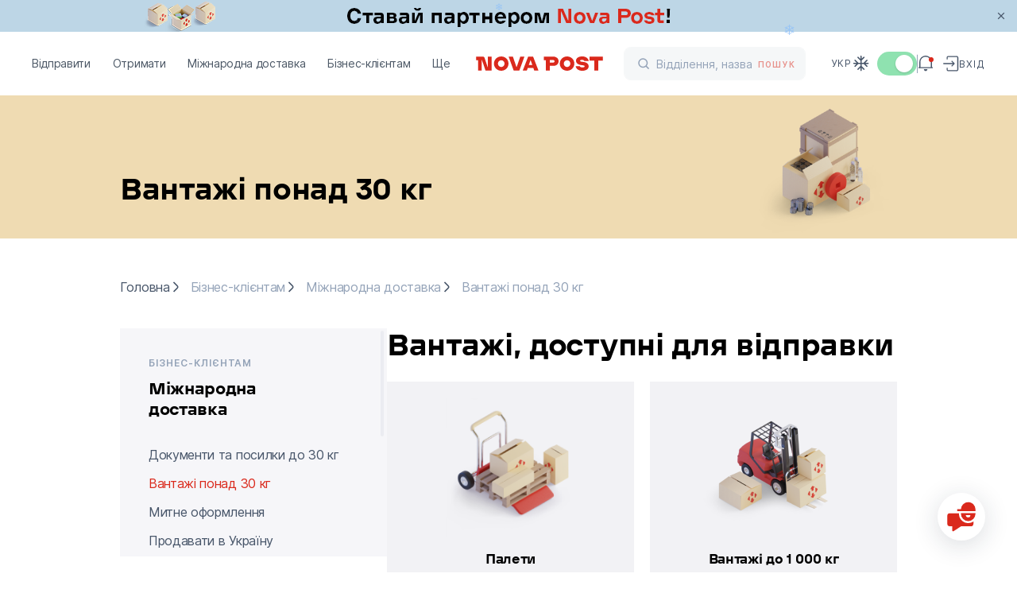

--- FILE ---
content_type: text/html
request_url: https://novapost.com/uk-cz/for-business/cargo/index.html
body_size: 320260
content:
<!DOCTYPE html><html lang="uk-cz"><head><script>
	(function(i,s,o,g,r,a,m){
	i["esSdk"] = r;
	i[r] = i[r] || function() {
		(i[r].q = i[r].q || []).push(arguments)
	}, a=s.createElement(o), m=s.getElementsByTagName(o)[0]; a.async=1; a.src=g;
	m.parentNode.insertBefore(a,m)}
	) (window, document, "script", "https://my.yespo.io/scripts/v1/public/scripts?apiKey=eyJhbGciOiJSUzI1NiJ9.[base64].FuX6pJP7PkWet8_-uTHdVB7B1HipW59K2meh95taoKDT4fAjs7iKlqAV3i_FOnqZ7NfayhYxBK805uagbOaLhA&domain=A0B4E35C-0F91-4B15-B1C1-6B63B3BBE300", "es");
	es("pushOn");
</script>
<!-- Google Tag Manager -->
<script>(function(w,d,s,l,i){w[l]=w[l]||[];w[l].push({'gtm.start':
new Date().getTime(),event:'gtm.js'});var f=d.getElementsByTagName(s)[0],
j=d.createElement(s),dl=l!='dataLayer'?'&l='+l:'';j.async=true;j.src=
'https://www.googletagmanager.com/gtm.js?id='+i+dl;f.parentNode.insertBefore(j,f);
})(window,document,'script','dataLayer','GTM-NL8PTF4');</script>
<!-- End Google Tag Manager -->
<!-- Meta Pixel Code -->
<script>
!function(f,b,e,v,n,t,s)
{if(f.fbq)return;n=f.fbq=function(){n.callMethod?
n.callMethod.apply(n,arguments):n.queue.push(arguments)};
if(!f._fbq)f._fbq=n;n.push=n;n.loaded=!0;n.version='2.0';
n.queue=[];t=b.createElement(e);t.async=!0;
t.src=v;s=b.getElementsByTagName(e)[0];
s.parentNode.insertBefore(t,s)}(window, document,'script',
'https://connect.facebook.net/en_US/fbevents.js');
fbq('init', '543396241616543');
fbq('track', 'PageView');
</script>
<!-- End Meta Pixel Code --><meta charset="utf-8">
<title>Відправити вантаж з Чехії в Україну - Nova Post</title>
<meta name="viewport" content="width=device-width, initial-scale=1, maximum-scale=1, user-scalable=0, viewport-fit=cover">
<meta name="format-detection" content="telephone=no">
<link rel="icon" type="image/png" href="/_np-app-static/favicon.png">
<link rel="icon" type="image/svg+xml" href="/_np-app-static/favicon.svg">
<script type="text/javascript">if (location.pathname.endsWith("index.html")) { const fixedLocation = location.pathname.replace("index.html", "") + location.hash + location.search; history.replaceState({}, "", fixedLocation); }</script>
<meta property="og:type" content="website">
<meta property="og:url" content="https://novapost.com/uk-cz/for-business/cargo">
<meta property="og:image" content="https://novapost.com/_np-app-static/image-preview.jpg">
<meta property="og:image:width" content="1200">
<meta property="og:image:height" content="628">
<meta property="og:image:type" content="image/jpeg">
<meta property="og:locale" content="uk-CZ">
<meta property="og:locale:alternate" content="https://novapost.com/uk-cz/for-business/cargo">
<meta property="og:locale:alternate" content="https://novapost.com/cs-cz/for-business/cargo">
<meta property="og:locale:alternate" content="https://novapost.com/en-cz/for-business/cargo">
<meta name="description" content="Відправляємо палети та вантажі до 1 000 кг до вантажних відділень та на адресу кур'єром">
<meta property="og:title" content="Відправити вантаж з Чехії в Україну - Nova Post">
<meta property="og:description" content="Відправляємо палети та вантажі до 1 000 кг до вантажних відділень та на адресу кур'єром">
<meta property="og:site_name" content="Nova Post Чехія">
<script type="application/ld+json">{"@context":"http://schema.org","@type":"BreadcrumbList","itemListElement":[{"@type":"ListItem","position":1,"name":"Головна","item":"https:/novapost.com/uk-cz/"},{"@type":"ListItem","position":2,"name":"Бізнес-клієнтам","item":"https:/novapost.comundefined/"},{"@type":"ListItem","position":3,"name":"Міжнародна доставка","item":"https:/novapost.comundefined/"},{"@type":"ListItem","position":4,"name":"Вантажі понад 30 кг","item":"https:/novapost.com/uk-cz/for-business/cargo/"}]}</script><link rel="modulepreload" as="script" crossorigin="" href="/_np-app-cz/entry.110b3d8e.js"><link rel="preload" as="style" href="/_np-app-cz/styles.40b3cec8.css"><link rel="modulepreload" as="script" crossorigin="" href="/_np-app-cz/chunk-2.0a08e29d.js"><link rel="preload" as="style" href="/_np-app-cz/chunk-2.6b161314.css"><link rel="modulepreload" as="script" crossorigin="" href="/_np-app-cz/vendor.e43ce1b6.js"><link rel="preload" as="style" href="/_np-app-cz/vendor.78dccc88.css"><link rel="modulepreload" as="script" crossorigin="" href="/_np-app-cz/chunk-0.ff550acf.js"><link rel="modulepreload" as="script" crossorigin="" href="/_np-app-cz/chunk-1.ba16a12f.js"><link rel="modulepreload" as="script" crossorigin="" href="/_np-app-cz/main.c12dff2f.js"><link rel="preload" as="style" href="/_np-app-cz/main.2b833fb8.css"><link rel="stylesheet" href="/_np-app-cz/styles.40b3cec8.css"><link rel="stylesheet" href="/_np-app-cz/chunk-2.6b161314.css"><link rel="stylesheet" href="/_np-app-cz/vendor.78dccc88.css"><link rel="stylesheet" href="/_np-app-cz/main.2b833fb8.css"></head>
<body><!-- Google Tag Manager (noscript) -->
<noscript><iframe src="https://www.googletagmanager.com/ns.html?id=GTM-NL8PTF4" height="0" width="0" style="display:none;visibility:hidden"></iframe></noscript>
<!-- End Google Tag Manager (noscript) -->
<!-- Meta Pixel Code -->
<noscript><img height="1" width="1" style="display:none" src="https://www.facebook.com/tr?id=543396241616543&amp;ev=PageView&amp;noscript=1"></noscript>
<!-- End Meta Pixel Code --><div id="__nuxt"><!--[--><div class="layout-main" data-v-90950657=""><header id="app-header" data-element="offset" class="app-header fixed top-0 left-0 w-full bg-white z-[101]" data-v-90950657="" data-v-f3af7635=""><div data-v-f3af7635=""></div><div class="relative" data-v-f3af7635=""><div class="absolute h-full" data-v-f3af7635=""></div><div data-v-f3af7635=""><!----></div><!----></div><div class="app-container !max-w-full h-20 l-md:h-[3.75rem]" data-v-f3af7635=""><div class="content-wrapper relative h-full w-full flex items-center justify-between" data-v-f3af7635=""><div class="flex items-center flex-1 l-md:flex-none" data-v-f3af7635=""><div class="relative z-20" data-v-f3af7635=""><!--[--><!--[--><nav class="app-menu-desktop relative h-full font-second l-xl:hidden" data-v-18a74314=""><ul class="relative z-50 h-full flex items-center mr-5" data-v-18a74314=""><!--[--><li class="nav-item font-second" data-v-18a74314=""><div data-v-18a74314="">Відправити</div></li><li class="nav-item font-second" data-v-18a74314=""><div data-v-18a74314="">Отримати</div></li><li class="nav-item font-second" data-v-18a74314=""><div data-v-18a74314="">Міжнародна доставка</div></li><li class="nav-item font-second" data-v-18a74314=""><div data-v-18a74314="">Бізнес-клієнтам</div></li><li class="nav-item font-second" data-v-18a74314=""><div data-v-18a74314="">Ще</div></li><!--]--></ul><div class="app-header-menu" overlay-color="#00000066" hide-close-btn="" data-v-18a74314="" data-v-f14af454=""><div class="overlay fixed left-0 top-0 h-full w-full bg-black bg-opacity-30" data-v-f14af454=""></div><div class="content relative -left-10 -top-[calc(1.86rem+var(--page-header-padding-top))]" data-v-f14af454=""><div class="relative z-10 h-screen w-full bg-white pt-[calc(6.25rem+var(--page-header-padding-top))]" data-v-f14af454=""><!--[--><div class="h-full" data-v-18a74314=""><div class="scrollbar__wrapper !h-full" style=""><div class="scrollbar__scroller overscroll-contain h-full !h-full" data-v-18a74314=""><div class="scrollbar__content !h-full scrollbar__content--vertical" style=""><!--[--><!--[--><div class="flex flex-col justify-between h-full" data-v-18a74314=""><div class="px-10 pb-5" data-v-18a74314=""><ul data-v-18a74314=""><!--[--><li class="nav-submenu-item font-second" data-v-18a74314=""><a href="/uk-cz/send/from-branch" class="nav-submenu-link" rel="noopener noreferrer" data-v-18a74314=""><!--[-->Відправити з відділення <!----><!--]--></a></li><li class="nav-submenu-item font-second" data-v-18a74314=""><a href="/uk-cz/courier-call" class="nav-submenu-link" rel="noopener noreferrer" data-v-18a74314=""><!--[-->Відправити з адреси <!----><!--]--></a></li><li class="nav-submenu-item font-second" data-v-18a74314=""><a href="/uk-cz/send/from-pickup-point" class="nav-submenu-link" rel="noopener noreferrer" data-v-18a74314=""><!--[-->Відправити з пункта <!----><!--]--></a></li><li class="nav-submenu-item font-second" data-v-18a74314=""><a href="/uk-cz/send/at-parcel-locker" class="nav-submenu-link" rel="noopener noreferrer" data-v-18a74314=""><!--[-->Відправити з поштомата <!----><!--]--></a></li><li class="nav-submenu-item font-second" data-v-18a74314=""><a href="/uk-cz/delivery-terms" class="nav-submenu-link" rel="noopener noreferrer" data-v-18a74314=""><!--[-->Строки доставки <!----><!--]--></a></li><li class="nav-submenu-item font-second" data-v-18a74314=""><a href="/uk-cz/shipping-cost" class="nav-submenu-link" rel="noopener noreferrer" data-v-18a74314=""><!--[-->Вартість доставки <!----><!--]--></a></li><!--]--></ul></div><div data-v-18a74314=""><ul class="px-10 pb-10 pt-5" data-v-18a74314=""><!--[--><li class="nav-shortcut-item" data-v-18a74314=""><a href="/uk-cz/departments" class="nav-shortcut-link" rel="noopener noreferrer" data-v-18a74314=""><!--[--><div class="flex flex-1 items-center" data-v-18a74314=""><img src="https://site-assets.novapost.com/611878cb-b1b1-4be5-a8f2-92d0ff2893cb.svg" alt="" class="w-6 h-6 mr-4" data-v-18a74314=""> Найближче відділення</div><svg width="8" height="14" fill="none" xmlns="http://www.w3.org/2000/svg" data-v-18a74314=""><path d="m2.03 13.53 4.586-4.585-1.06-1.061L.97 12.47l1.06 1.06Zm4.586-8.475L2.03.47.97 1.53l4.585 4.586 1.061-1.06Zm0 3.89a2.75 2.75 0 0 0 0-3.89l-1.06 1.061a1.25 1.25 0 0 1 0 1.768l1.06 1.06Z" fill="currentcolor"></path></svg><!--]--></a></li><li class="nav-shortcut-item" data-v-18a74314=""><a href="https://novapost.com/calc/cz/" rel="noopener noreferrer" target="_blank" class="nav-shortcut-link" data-v-18a74314=""><!--[--><div class="flex flex-1 items-center" data-v-18a74314=""><img src="https://site-assets.novapost.com/d34d02f2-b083-47c8-b661-6d9b5bd40739.svg" alt="" class="w-6 h-6 mr-4" data-v-18a74314=""> Калькулятор вартості</div><svg width="8" height="14" fill="none" xmlns="http://www.w3.org/2000/svg" data-v-18a74314=""><path d="m2.03 13.53 4.586-4.585-1.06-1.061L.97 12.47l1.06 1.06Zm4.586-8.475L2.03.47.97 1.53l4.585 4.586 1.061-1.06Zm0 3.89a2.75 2.75 0 0 0 0-3.89l-1.06 1.061a1.25 1.25 0 0 1 0 1.768l1.06 1.06Z" fill="currentcolor"></path></svg><!--]--></a></li><li class="nav-shortcut-item" data-v-18a74314=""><div class="nav-shortcut-link cursor-pointer bg-gray-50" data-v-18a74314=""><div class="flex flex-1 items-center" data-v-18a74314=""><img src="https://site-assets.novapost.com/cd47d56b-7959-4ca2-80e6-02e092538473.svg" alt="" class="w-6 h-6 mr-4" data-v-18a74314=""> Створити відправлення</div><svg width="8" height="14" fill="none" xmlns="http://www.w3.org/2000/svg" data-v-18a74314=""><path d="m2.03 13.53 4.586-4.585-1.06-1.061L.97 12.47l1.06 1.06Zm4.586-8.475L2.03.47.97 1.53l4.585 4.586 1.061-1.06Zm0 3.89a2.75 2.75 0 0 0 0-3.89l-1.06 1.061a1.25 1.25 0 0 1 0 1.768l1.06 1.06Z" fill="currentcolor"></path></svg></div></li><li class="nav-shortcut-item" data-v-18a74314=""><div class="nav-shortcut-link cursor-pointer bg-gray-50" data-v-18a74314=""><div class="flex flex-1 items-center" data-v-18a74314=""><img src="https://site-assets.novapost.com/259e1d74-4e91-4dc0-83c5-cd2d5acea40d.svg" alt="" class="w-6 h-6 mr-4" data-v-18a74314=""> Викликати кур'єра</div><svg width="8" height="14" fill="none" xmlns="http://www.w3.org/2000/svg" data-v-18a74314=""><path d="m2.03 13.53 4.586-4.585-1.06-1.061L.97 12.47l1.06 1.06Zm4.586-8.475L2.03.47.97 1.53l4.585 4.586 1.061-1.06Zm0 3.89a2.75 2.75 0 0 0 0-3.89l-1.06 1.061a1.25 1.25 0 0 1 0 1.768l1.06 1.06Z" fill="currentcolor"></path></svg></div></li><li class="nav-shortcut-item" data-v-18a74314=""><a href="/uk-cz/international/packaging" class="nav-shortcut-link" rel="noopener noreferrer" data-v-18a74314=""><!--[--><div class="flex flex-1 items-center" data-v-18a74314=""><img src="https://site-assets.novapost.com/2fda4ef7-7ec9-4d87-b824-7c640a8a74a0.svg" alt="" class="w-6 h-6 mr-4" data-v-18a74314=""> Пакування</div><svg width="8" height="14" fill="none" xmlns="http://www.w3.org/2000/svg" data-v-18a74314=""><path d="m2.03 13.53 4.586-4.585-1.06-1.061L.97 12.47l1.06 1.06Zm4.586-8.475L2.03.47.97 1.53l4.585 4.586 1.061-1.06Zm0 3.89a2.75 2.75 0 0 0 0-3.89l-1.06 1.061a1.25 1.25 0 0 1 0 1.768l1.06 1.06Z" fill="currentcolor"></path></svg><!--]--></a></li><li class="nav-shortcut-item" data-v-18a74314=""><a href="/uk-cz/forbidden-items" class="nav-shortcut-link" rel="noopener noreferrer" data-v-18a74314=""><!--[--><div class="flex flex-1 items-center" data-v-18a74314=""><img src="https://site-assets.novapost.com/1801cfbc-1e5e-4179-ac24-dcfcdfaa5150.svg" alt="" class="w-6 h-6 mr-4" data-v-18a74314=""> Дозволені товари</div><svg width="8" height="14" fill="none" xmlns="http://www.w3.org/2000/svg" data-v-18a74314=""><path d="m2.03 13.53 4.586-4.585-1.06-1.061L.97 12.47l1.06 1.06Zm4.586-8.475L2.03.47.97 1.53l4.585 4.586 1.061-1.06Zm0 3.89a2.75 2.75 0 0 0 0-3.89l-1.06 1.061a1.25 1.25 0 0 1 0 1.768l1.06 1.06Z" fill="currentcolor"></path></svg><!--]--></a></li><!--]--></ul><div class="relative" data-v-18a74314="" data-v-3d7ecdd8=""><!--[--><div class="content text-start" data-v-3d7ecdd8=""><!--[--><!--[--><div class="banner-case-1 min-w-[33.75rem] l-xl:min-w-0" name="bannerC1" style="" data-v-3d7ecdd8=""><a href="https://my.novapost.com/?_gl=1*19ggtqz*_gcl_au*NTUyMTM2MjIwLjE3MzU2Mzc5OTk.#/uk-cz" class="block px-10 py-6 group/banner no-default-highlight !no-underline !text-black no-default-highlight l-md:p-5" target="_blank" style="background:#B5E3D8;"><div class="uppercase text-gt-12 font-bold tracking-wider"></div><div class=""><div class="flex items-start gap-8 l-lg-mid:gap-4"><img class="w-[10.625rem] l-lg-mid:w-[6rem]" src="https://site-assets.novapost.com/fa423769-ce64-4b81-b46f-17460d2032bd.png"><div class="flex flex-1 flex-col gap-8 justify-between"><div class="w-full flex-1 gap-2"><div class="tracking-wider uppercase text-gt-12"></div><div class="font-bold text-gt-16 l-lg-mid l-lg-mid:text-gt-14 mt-2">My Nova Post: керуйте доставкою посилок в особистому кабінеті</div></div><div class="text-red-max font-medium text-gt-14 flex l-lg-mid:hidden"><div>Увійти</div><svg viewBox="0 0 25 24" fill="none" xmlns="http://www.w3.org/2000/svg" class="relative text-red-max ml-3 w-4 h-4 min-w-0 top-0.5 transition-transform group-hover/banner:translate-x-1"><path d="M4.25 11h-1v2h1v-2Zm16.5 2a1 1 0 1 0 0-2v2Zm-4.543-7.707-.707-.707L14.086 6l.707.707 1.414-1.414ZM21.5 12l.707.707a1 1 0 0 0 0-1.414L21.5 12Zm-6.707 5.293-.707.707 1.414 1.414.707-.707-1.414-1.414ZM4.25 13h16.5v-2H4.25v2Zm10.543-6.293 6 6 1.414-1.414-6-6-1.414 1.414Zm6 4.586-6 6 1.414 1.414 6-6-1.414-1.414Z" fill="currentcolor"></path></svg></div></div></div><div class="mt-5 text-red-max font-medium text-gt-14 hidden l-lg-mid:flex"><div>Увійти</div><svg viewBox="0 0 25 24" fill="none" xmlns="http://www.w3.org/2000/svg" class="relative text-red-max ml-3 w-4 h-4 min-w-0 top-0.5 transition-transform group-hover/banner:translate-x-1"><path d="M4.25 11h-1v2h1v-2Zm16.5 2a1 1 0 1 0 0-2v2Zm-4.543-7.707-.707-.707L14.086 6l.707.707 1.414-1.414ZM21.5 12l.707.707a1 1 0 0 0 0-1.414L21.5 12Zm-6.707 5.293-.707.707 1.414 1.414.707-.707-1.414-1.414ZM4.25 13h16.5v-2H4.25v2Zm10.543-6.293 6 6 1.414-1.414-6-6-1.414 1.414Zm6 4.586-6 6 1.414 1.414 6-6-1.414-1.414Z" fill="currentcolor"></path></svg></div></div></a></div><!--]--><!--]--></div><!--]--><div class="absolute w-full"></div></div></div></div><!--]--><!--]--></div></div><!--[--><!--[--><div class="scrollbar__thumbPlaceholder scrollbar__thumbPlaceholder--horizontal scrollbar__thumbPlaceholder--autoHide scrollbar__thumbPlaceholder--autoExpand" style="width:0px;height:;position:absolute;left:3px;display:none;"><div class="scrollbar__thumb scrollbar__thumb--horizontal"></div></div><!----><!--]--><!--[--><div class="scrollbar__thumbPlaceholder scrollbar__thumbPlaceholder--vertical scrollbar__thumbPlaceholder--autoHide scrollbar__thumbPlaceholder--autoExpand" style="width:;height:0px;position:absolute;top:3px;display:none;"><div class="scrollbar__thumb scrollbar__thumb--vertical"></div></div><!----><!--]--><!--]--></div></div><!--]--></div><div class="sub-menu-content" data-v-f14af454=""><!--[--><div class="h-full min-w-[24rem]" style="" data-v-18a74314=""><div class="scrollbar__wrapper !h-full" style=""><div class="scrollbar__scroller overscroll-contain h-full !h-full" data-v-18a74314=""><div class="scrollbar__content !h-full scrollbar__content--vertical" style=""><!--[--><!--[--><div class="flex flex-col justify-between h-full" data-v-18a74314=""><div class="px-10 pb-5" data-v-18a74314=""><ul class="pt-[calc(6.25rem+var(--page-header-padding-top))] pb-[2rem]" data-v-18a74314=""><!--[--><!--]--></ul></div><!----></div><!--]--><!--]--></div></div><!--[--><!--[--><div class="scrollbar__thumbPlaceholder scrollbar__thumbPlaceholder--horizontal scrollbar__thumbPlaceholder--autoHide scrollbar__thumbPlaceholder--autoExpand" style="width:0px;height:;position:absolute;left:3px;display:none;"><div class="scrollbar__thumb scrollbar__thumb--horizontal"></div></div><!----><!--]--><!--[--><div class="scrollbar__thumbPlaceholder scrollbar__thumbPlaceholder--vertical scrollbar__thumbPlaceholder--autoHide scrollbar__thumbPlaceholder--autoExpand" style="width:;height:0px;position:absolute;top:3px;display:none;"><div class="scrollbar__thumb scrollbar__thumb--vertical"></div></div><!----><!--]--><!--]--></div></div><!--]--></div></div></div></nav><!----><!--]--><div class="app-menu-mobile hidden l-xl:block" data-v-f3af7635="" data-v-edc4f157=""><div class="burger-menu relative z-10" data-v-edc4f157=""><div class="burger-menu-line"></div><div class="burger-menu-line"></div><div class="burger-menu-line"></div></div><div class="app-menu-drawer-mobile" overlay-color="#00000066" hide-close-btn="" data-v-edc4f157="" data-v-6264c20e=""><div class="overlay fixed left-0 top-0 h-full w-full bg-black bg-opacity-30" data-v-6264c20e=""></div><div style="background-color:#fff;" class="content max-w-[31.5rem] w-screen min-w-[20rem] l-lg-mid:max-w-[26.5rem] l-md:max-w-[calc(21.5rem-1.5rem)] l-md:w-screen l-md:min-w-0" data-v-6264c20e=""><!--[--><div class="h-20 min-h-[5rem] flex justify-end items-center pr-11 l-md:h-[3.75rem] l-md:min-h-[3.75rem] l-md:pr-5" data-v-edc4f157=""><ul class="flex gap-8 text-gt-12 font-medium font-second text-gray-500 uppercase" data-v-edc4f157=""><!--[--><li><a aria-current="page" href="/uk-cz/for-business/cargo" class="router-link-active router-link-exact-active" rel="noopener noreferrer"><!--[-->Укр<!--]--></a></li><li><a href="/cs-cz/for-business/cargo" class="" rel="noopener noreferrer"><!--[-->Cze<!--]--></a></li><li><a href="/en-cz/for-business/cargo" class="" rel="noopener noreferrer"><!--[-->Eng<!--]--></a></li><!--]--></ul></div><div class="scrollbar__wrapper flex-1 flex flex-col min-h-0" style=""><div class="scrollbar__scroller overscroll-contain h-full flex-1 flex flex-col min-h-0" data-v-edc4f157=""><div class="scrollbar__content flex-1 flex flex-col min-h-0 scrollbar__content--vertical" style=""><!--[--><!--[--><div class="flex flex-col flex-1 justify-between h-full" data-v-edc4f157=""><ul class="menu-mobile-content font-second" data-v-edc4f157=""><!--[--><li class="nav-link-mobile font-second" data-v-edc4f157=""><div data-v-edc4f157="">Відправити</div><svg width="8" height="14" fill="none" xmlns="http://www.w3.org/2000/svg" class="ml-10" data-v-edc4f157=""><path d="m2.03 13.53 4.586-4.585-1.06-1.061L.97 12.47l1.06 1.06Zm4.586-8.475L2.03.47.97 1.53l4.585 4.586 1.061-1.06Zm0 3.89a2.75 2.75 0 0 0 0-3.89l-1.06 1.061a1.25 1.25 0 0 1 0 1.768l1.06 1.06Z" fill="currentcolor"></path></svg></li><li class="nav-link-mobile font-second" data-v-edc4f157=""><div data-v-edc4f157="">Отримати</div><svg width="8" height="14" fill="none" xmlns="http://www.w3.org/2000/svg" class="ml-10" data-v-edc4f157=""><path d="m2.03 13.53 4.586-4.585-1.06-1.061L.97 12.47l1.06 1.06Zm4.586-8.475L2.03.47.97 1.53l4.585 4.586 1.061-1.06Zm0 3.89a2.75 2.75 0 0 0 0-3.89l-1.06 1.061a1.25 1.25 0 0 1 0 1.768l1.06 1.06Z" fill="currentcolor"></path></svg></li><li class="nav-link-mobile font-second" data-v-edc4f157=""><div data-v-edc4f157="">Міжнародна доставка</div><svg width="8" height="14" fill="none" xmlns="http://www.w3.org/2000/svg" class="ml-10" data-v-edc4f157=""><path d="m2.03 13.53 4.586-4.585-1.06-1.061L.97 12.47l1.06 1.06Zm4.586-8.475L2.03.47.97 1.53l4.585 4.586 1.061-1.06Zm0 3.89a2.75 2.75 0 0 0 0-3.89l-1.06 1.061a1.25 1.25 0 0 1 0 1.768l1.06 1.06Z" fill="currentcolor"></path></svg></li><li class="nav-link-mobile font-second" data-v-edc4f157=""><div data-v-edc4f157="">Бізнес-клієнтам</div><svg width="8" height="14" fill="none" xmlns="http://www.w3.org/2000/svg" class="ml-10" data-v-edc4f157=""><path d="m2.03 13.53 4.586-4.585-1.06-1.061L.97 12.47l1.06 1.06Zm4.586-8.475L2.03.47.97 1.53l4.585 4.586 1.061-1.06Zm0 3.89a2.75 2.75 0 0 0 0-3.89l-1.06 1.061a1.25 1.25 0 0 1 0 1.768l1.06 1.06Z" fill="currentcolor"></path></svg></li><li class="nav-link-mobile font-second" data-v-edc4f157=""><div data-v-edc4f157="">Ще</div><svg width="8" height="14" fill="none" xmlns="http://www.w3.org/2000/svg" class="ml-10" data-v-edc4f157=""><path d="m2.03 13.53 4.586-4.585-1.06-1.061L.97 12.47l1.06 1.06Zm4.586-8.475L2.03.47.97 1.53l4.585 4.586 1.061-1.06Zm0 3.89a2.75 2.75 0 0 0 0-3.89l-1.06 1.061a1.25 1.25 0 0 1 0 1.768l1.06 1.06Z" fill="currentcolor"></path></svg></li><!--]--></ul><div data-v-edc4f157=""><div class="flex justify-end pr-11 l-md:pr-5 mb-5" data-v-edc4f157=""><div class="flex items-center" data-v-edc4f157=""><svg viewBox="0 0 24 24" fill="none" xmlns="http://www.w3.org/2000/svg" class="w-6 h-6 mr-2"><path d="M20.625 11.625h-18m9-9v18m-3.75-1.5 3.75-3.75 3.75 3.75M4.125 7.875l3.75 3.75-3.75 3.75m11.25-11.25-3.75 3.75-3.75-3.75m11.25 11.25-3.75-3.75 3.75-3.75" stroke="#475569" stroke-width="1.5" stroke-linecap="round" stroke-linejoin="round"></path></svg><span class="vue-toggles" style="width:50px;height:30px;background:#E2E8F0;opacity:1;cursor:pointer;" role="switch" tabindex="0" aria-readonly="false"><span aria-hidden="true" style="background:#ffffff;width:22px;height:22px;min-width:22px;min-height:22px;margin-left:5px;" class="vue-toggles__dot"><!----></span></span></div></div><div class="px-5 pb-5" data-v-edc4f157=""><!--[--><div class="nav-shortcut-item" data-v-edc4f157=""><div class="nav-shortcut-link" data-v-edc4f157=""><div class="flex flex-1 items-center" data-v-edc4f157=""><img src="https://site-assets.novapost.com/bb786afd-4b3b-49a9-8c8c-a33c4501dd86.svg" alt="" class="w-6 h-6 mr-4" data-v-edc4f157=""> Створити відправлення</div><svg width="8" height="14" fill="none" xmlns="http://www.w3.org/2000/svg" data-v-edc4f157=""><path d="m2.03 13.53 4.586-4.585-1.06-1.061L.97 12.47l1.06 1.06Zm4.586-8.475L2.03.47.97 1.53l4.585 4.586 1.061-1.06Zm0 3.89a2.75 2.75 0 0 0 0-3.89l-1.06 1.061a1.25 1.25 0 0 1 0 1.768l1.06 1.06Z" fill="currentcolor"></path></svg></div></div><div class="nav-shortcut-item" data-v-edc4f157=""><a href="/uk-cz/departments" class="nav-shortcut-link" rel="noopener noreferrer" data-v-edc4f157=""><!--[--><div class="flex flex-1 items-center" data-v-edc4f157=""><img src="https://site-assets.novapost.com/2a7b7611-d8f9-4d88-a407-a01c27ccd984.svg" alt="" class="w-6 h-6 mr-4" data-v-edc4f157=""> Знайти відділення</div><svg width="8" height="14" fill="none" xmlns="http://www.w3.org/2000/svg" data-v-edc4f157=""><path d="m2.03 13.53 4.586-4.585-1.06-1.061L.97 12.47l1.06 1.06Zm4.586-8.475L2.03.47.97 1.53l4.585 4.586 1.061-1.06Zm0 3.89a2.75 2.75 0 0 0 0-3.89l-1.06 1.061a1.25 1.25 0 0 1 0 1.768l1.06 1.06Z" fill="currentcolor"></path></svg><!--]--></a></div><div class="nav-shortcut-item" data-v-edc4f157=""><a href="/uk-cz/international/shipping-cost" class="nav-shortcut-link" rel="noopener noreferrer" data-v-edc4f157=""><!--[--><div class="flex flex-1 items-center" data-v-edc4f157=""><img src="https://site-assets.novapost.com/500c428d-abb9-43c5-b5a5-464af3a1f679.svg" alt="" class="w-6 h-6 mr-4" data-v-edc4f157=""> Вартість доставки</div><svg width="8" height="14" fill="none" xmlns="http://www.w3.org/2000/svg" data-v-edc4f157=""><path d="m2.03 13.53 4.586-4.585-1.06-1.061L.97 12.47l1.06 1.06Zm4.586-8.475L2.03.47.97 1.53l4.585 4.586 1.061-1.06Zm0 3.89a2.75 2.75 0 0 0 0-3.89l-1.06 1.061a1.25 1.25 0 0 1 0 1.768l1.06 1.06Z" fill="currentcolor"></path></svg><!--]--></a></div><div class="nav-shortcut-item" data-v-edc4f157=""><div class="nav-shortcut-link" data-v-edc4f157=""><div class="flex flex-1 items-center" data-v-edc4f157=""><img src="https://site-assets.novapost.com/b8b494b9-c19d-4563-a6a7-ad249206cb40.svg" alt="" class="w-6 h-6 mr-4" data-v-edc4f157=""> Виклик кур'єра</div><svg width="8" height="14" fill="none" xmlns="http://www.w3.org/2000/svg" data-v-edc4f157=""><path d="m2.03 13.53 4.586-4.585-1.06-1.061L.97 12.47l1.06 1.06Zm4.586-8.475L2.03.47.97 1.53l4.585 4.586 1.061-1.06Zm0 3.89a2.75 2.75 0 0 0 0-3.89l-1.06 1.061a1.25 1.25 0 0 1 0 1.768l1.06 1.06Z" fill="currentcolor"></path></svg></div></div><!--]--></div></div></div><!--]--><!--]--></div></div><!--[--><!--[--><div class="scrollbar__thumbPlaceholder scrollbar__thumbPlaceholder--horizontal scrollbar__thumbPlaceholder--autoHide scrollbar__thumbPlaceholder--autoExpand" style="width:0px;height:;position:absolute;left:3px;display:none;"><div class="scrollbar__thumb scrollbar__thumb--horizontal"></div></div><!----><!--]--><!--[--><div class="scrollbar__thumbPlaceholder scrollbar__thumbPlaceholder--vertical scrollbar__thumbPlaceholder--autoHide scrollbar__thumbPlaceholder--autoExpand" style="width:;height:0px;position:absolute;top:3px;display:none;"><div class="scrollbar__thumb scrollbar__thumb--vertical"></div></div><!----><!--]--><!--]--></div><!--]--></div></div><div class="app-menu-drawer-mobile z-10" overlay-color="#00000066" hide-close-btn="" data-v-edc4f157="" data-v-6264c20e=""><div class="overlay fixed left-0 top-0 h-full w-full bg-black bg-opacity-30" data-v-6264c20e=""></div><div style="background-color:#fff;" class="content max-w-[31.5rem] w-screen min-w-[20rem] l-lg-mid:max-w-[26.5rem] l-md:max-w-[calc(21.5rem-1.5rem)] l-md:w-screen l-md:min-w-0" data-v-6264c20e=""><!--[--><div class="min-h-[5rem] h-20 flex items-center justify-between pl-10 pr-11 l-md:pr-5 l-md:h-[3.75rem] l-md:min-h-[3.75rem] l-md:pl-5" data-v-edc4f157=""><button type="button" class="text-button arrow-button group/arrow-button text-red-max !flex !items-center !no-underline arrow-button-style--big" contentclass="text-gt-16 pl-4 font-medium" data-v-edc4f157="" data-v-51febb41=""><!--[--><svg viewBox="0 0 25 24" fill="none" xmlns="http://www.w3.org/2000/svg" class="arrow-left"><path d="M4.25 11h-1v2h1v-2Zm16.5 2a1 1 0 1 0 0-2v2Zm-4.543-7.707-.707-.707L14.086 6l.707.707 1.414-1.414ZM21.5 12l.707.707a1 1 0 0 0 0-1.414L21.5 12Zm-6.707 5.293-.707.707 1.414 1.414.707-.707-1.414-1.414ZM4.25 13h16.5v-2H4.25v2Zm10.543-6.293 6 6 1.414-1.414-6-6-1.414 1.414Zm6 4.586-6 6 1.414 1.414 6-6-1.414-1.414Z" fill="currentcolor"></path></svg><!----><!----><!--]--></button><ul class="flex gap-8 text-gt-12 font-medium font-second text-gray-500 uppercase" data-v-edc4f157=""><!--[--><li><a aria-current="page" href="/uk-cz/for-business/cargo" class="router-link-active router-link-exact-active" rel="noopener noreferrer"><!--[-->Укр<!--]--></a></li><li><a href="/cs-cz/for-business/cargo" class="" rel="noopener noreferrer"><!--[-->Cze<!--]--></a></li><li><a href="/en-cz/for-business/cargo" class="" rel="noopener noreferrer"><!--[-->Eng<!--]--></a></li><!--]--></ul></div><div class="scrollbar__wrapper flex-1 flex flex-col min-h-0" style=""><div class="scrollbar__scroller overscroll-contain h-full flex-1 flex flex-col min-h-0" data-v-edc4f157=""><div class="scrollbar__content flex-1 flex flex-col min-h-0 scrollbar__content--vertical" style=""><!--[--><!--[--><div class="flex flex-col flex-1 justify-between h-full" data-v-edc4f157=""><div class="submenu-mobile-content font-second" data-v-edc4f157=""><p class="uppercase text-gray-400 text-gt-12 font-medium mb-[1.625rem] tracking-normal font-second" data-v-edc4f157="">Бізнес-клієнтам</p><ul data-v-edc4f157=""><!--[--><li class="nav-mobile-submenu-item font-second" data-v-edc4f157=""><!----><a href="/uk-cz/for-business/cooperation" class="nav-mobile-submenu-link" rel="noopener noreferrer" data-v-edc4f157=""><!--[-->Як стати клієнтом <!----><!--]--></a></li><li class="nav-mobile-submenu-item font-second" data-v-edc4f157=""><!----><a rel="noopener noreferrer" target="_self" class="nav-mobile-submenu-link" data-v-edc4f157=""><!--[-->Повернення <svg width="8" height="14" fill="none" xmlns="http://www.w3.org/2000/svg" data-v-edc4f157=""><path d="m2.03 13.53 4.586-4.585-1.06-1.061L.97 12.47l1.06 1.06Zm4.586-8.475L2.03.47.97 1.53l4.585 4.586 1.061-1.06Zm0 3.89a2.75 2.75 0 0 0 0-3.89l-1.06 1.061a1.25 1.25 0 0 1 0 1.768l1.06 1.06Z" fill="currentcolor"></path></svg><!--]--></a></li><li class="nav-mobile-submenu-item font-second" data-v-edc4f157=""><!----><a rel="noopener noreferrer" target="_self" class="nav-mobile-submenu-link" data-v-edc4f157=""><!--[-->Інтеграції <svg width="8" height="14" fill="none" xmlns="http://www.w3.org/2000/svg" data-v-edc4f157=""><path d="m2.03 13.53 4.586-4.585-1.06-1.061L.97 12.47l1.06 1.06Zm4.586-8.475L2.03.47.97 1.53l4.585 4.586 1.061-1.06Zm0 3.89a2.75 2.75 0 0 0 0-3.89l-1.06 1.061a1.25 1.25 0 0 1 0 1.768l1.06 1.06Z" fill="currentcolor"></path></svg><!--]--></a></li><li class="nav-mobile-submenu-item font-second" data-v-edc4f157=""><!----><a rel="noopener noreferrer" target="_self" class="nav-mobile-submenu-link" data-v-edc4f157=""><!--[-->Міжнародна доставка <svg width="8" height="14" fill="none" xmlns="http://www.w3.org/2000/svg" data-v-edc4f157=""><path d="m2.03 13.53 4.586-4.585-1.06-1.061L.97 12.47l1.06 1.06Zm4.586-8.475L2.03.47.97 1.53l4.585 4.586 1.061-1.06Zm0 3.89a2.75 2.75 0 0 0 0-3.89l-1.06 1.061a1.25 1.25 0 0 1 0 1.768l1.06 1.06Z" fill="currentcolor"></path></svg><!--]--></a></li><li class="nav-mobile-submenu-item font-second" data-v-edc4f157=""><!----><a rel="noopener noreferrer" target="_self" class="nav-mobile-submenu-link" data-v-edc4f157=""><!--[-->Кабінет для бізнес-клієнтів <svg width="8" height="14" fill="none" xmlns="http://www.w3.org/2000/svg" data-v-edc4f157=""><path d="m2.03 13.53 4.586-4.585-1.06-1.061L.97 12.47l1.06 1.06Zm4.586-8.475L2.03.47.97 1.53l4.585 4.586 1.061-1.06Zm0 3.89a2.75 2.75 0 0 0 0-3.89l-1.06 1.061a1.25 1.25 0 0 1 0 1.768l1.06 1.06Z" fill="currentcolor"></path></svg><!--]--></a></li><!--]--></ul></div><div class="flex flex-col" data-v-edc4f157=""><div class="flex justify-end pr-11 l-md:pr-5 mb-5" data-v-edc4f157=""><div class="flex items-center" data-v-edc4f157=""><svg viewBox="0 0 24 24" fill="none" xmlns="http://www.w3.org/2000/svg" class="w-6 h-6 mr-2"><path d="M20.625 11.625h-18m9-9v18m-3.75-1.5 3.75-3.75 3.75 3.75M4.125 7.875l3.75 3.75-3.75 3.75m11.25-11.25-3.75 3.75-3.75-3.75m11.25 11.25-3.75-3.75 3.75-3.75" stroke="#475569" stroke-width="1.5" stroke-linecap="round" stroke-linejoin="round"></path></svg><span class="vue-toggles" style="width:50px;height:30px;background:#E2E8F0;opacity:1;cursor:pointer;" role="switch" tabindex="0" aria-readonly="false"><span aria-hidden="true" style="background:#ffffff;width:22px;height:22px;min-width:22px;min-height:22px;margin-left:5px;" class="vue-toggles__dot"><!----></span></span></div></div><ul class="px-5 pb-5" data-v-edc4f157=""><!--[--><li class="nav-shortcut-item" data-v-edc4f157=""><a href="/uk-cz/departments" class="nav-shortcut-link" rel="noopener noreferrer" data-v-edc4f157=""><!--[--><div class="flex flex-1 items-center" data-v-edc4f157=""><img src="https://site-assets.novapost.com/611878cb-b1b1-4be5-a8f2-92d0ff2893cb.svg" alt="" class="w-6 h-6 mr-4" data-v-edc4f157=""><span class="line-clamp-2 pr-4" data-v-edc4f157="">Найближче відділення</span></div><svg width="8" height="14" fill="none" xmlns="http://www.w3.org/2000/svg" data-v-edc4f157=""><path d="m2.03 13.53 4.586-4.585-1.06-1.061L.97 12.47l1.06 1.06Zm4.586-8.475L2.03.47.97 1.53l4.585 4.586 1.061-1.06Zm0 3.89a2.75 2.75 0 0 0 0-3.89l-1.06 1.061a1.25 1.25 0 0 1 0 1.768l1.06 1.06Z" fill="currentcolor"></path></svg><!--]--></a></li><li class="nav-shortcut-item" data-v-edc4f157=""><a href="https://novapost.com/calc/cz/" rel="noopener noreferrer" target="_blank" class="nav-shortcut-link" data-v-edc4f157=""><!--[--><div class="flex flex-1 items-center" data-v-edc4f157=""><img src="https://site-assets.novapost.com/d34d02f2-b083-47c8-b661-6d9b5bd40739.svg" alt="" class="w-6 h-6 mr-4" data-v-edc4f157=""><span class="line-clamp-2 pr-4" data-v-edc4f157="">Калькулятор вартості</span></div><svg width="8" height="14" fill="none" xmlns="http://www.w3.org/2000/svg" data-v-edc4f157=""><path d="m2.03 13.53 4.586-4.585-1.06-1.061L.97 12.47l1.06 1.06Zm4.586-8.475L2.03.47.97 1.53l4.585 4.586 1.061-1.06Zm0 3.89a2.75 2.75 0 0 0 0-3.89l-1.06 1.061a1.25 1.25 0 0 1 0 1.768l1.06 1.06Z" fill="currentcolor"></path></svg><!--]--></a></li><li class="nav-shortcut-item" data-v-edc4f157=""><div class="nav-shortcut-link" data-v-edc4f157=""><div class="flex flex-1 items-center" data-v-edc4f157=""><img src="https://site-assets.novapost.com/d34d02f2-b083-47c8-b661-6d9b5bd40739.svg" alt="" class="w-6 h-6 mr-4" data-v-edc4f157=""><span class="line-clamp-2 pr-4" data-v-edc4f157="">Розрахувати митні платежі</span></div><svg width="8" height="14" fill="none" xmlns="http://www.w3.org/2000/svg" data-v-edc4f157=""><path d="m2.03 13.53 4.586-4.585-1.06-1.061L.97 12.47l1.06 1.06Zm4.586-8.475L2.03.47.97 1.53l4.585 4.586 1.061-1.06Zm0 3.89a2.75 2.75 0 0 0 0-3.89l-1.06 1.061a1.25 1.25 0 0 1 0 1.768l1.06 1.06Z" fill="currentcolor"></path></svg></div></li><li class="nav-shortcut-item" data-v-edc4f157=""><a href="/uk-cz/international/delivery-terms" class="nav-shortcut-link" rel="noopener noreferrer" data-v-edc4f157=""><!--[--><div class="flex flex-1 items-center" data-v-edc4f157=""><img src="https://site-assets.novapost.com/a48a1faf-38e8-4be1-8df8-c51e6829bd0c.svg" alt="" class="w-6 h-6 mr-4" data-v-edc4f157=""><span class="line-clamp-2 pr-4" data-v-edc4f157="">Терміни доставки</span></div><svg width="8" height="14" fill="none" xmlns="http://www.w3.org/2000/svg" data-v-edc4f157=""><path d="m2.03 13.53 4.586-4.585-1.06-1.061L.97 12.47l1.06 1.06Zm4.586-8.475L2.03.47.97 1.53l4.585 4.586 1.061-1.06Zm0 3.89a2.75 2.75 0 0 0 0-3.89l-1.06 1.061a1.25 1.25 0 0 1 0 1.768l1.06 1.06Z" fill="currentcolor"></path></svg><!--]--></a></li><li class="nav-shortcut-item" data-v-edc4f157=""><a href="/uk-cz/international/packaging" class="nav-shortcut-link" rel="noopener noreferrer" data-v-edc4f157=""><!--[--><div class="flex flex-1 items-center" data-v-edc4f157=""><img src="https://site-assets.novapost.com/2fda4ef7-7ec9-4d87-b824-7c640a8a74a0.svg" alt="" class="w-6 h-6 mr-4" data-v-edc4f157=""><span class="line-clamp-2 pr-4" data-v-edc4f157="">Пакування</span></div><svg width="8" height="14" fill="none" xmlns="http://www.w3.org/2000/svg" data-v-edc4f157=""><path d="m2.03 13.53 4.586-4.585-1.06-1.061L.97 12.47l1.06 1.06Zm4.586-8.475L2.03.47.97 1.53l4.585 4.586 1.061-1.06Zm0 3.89a2.75 2.75 0 0 0 0-3.89l-1.06 1.061a1.25 1.25 0 0 1 0 1.768l1.06 1.06Z" fill="currentcolor"></path></svg><!--]--></a></li><li class="nav-shortcut-item" data-v-edc4f157=""><a href="/uk-cz/forbidden-items" class="nav-shortcut-link" rel="noopener noreferrer" data-v-edc4f157=""><!--[--><div class="flex flex-1 items-center" data-v-edc4f157=""><img src="https://site-assets.novapost.com/1801cfbc-1e5e-4179-ac24-dcfcdfaa5150.svg" alt="" class="w-6 h-6 mr-4" data-v-edc4f157=""><span class="line-clamp-2 pr-4" data-v-edc4f157="">Дозволені товари</span></div><svg width="8" height="14" fill="none" xmlns="http://www.w3.org/2000/svg" data-v-edc4f157=""><path d="m2.03 13.53 4.586-4.585-1.06-1.061L.97 12.47l1.06 1.06Zm4.586-8.475L2.03.47.97 1.53l4.585 4.586 1.061-1.06Zm0 3.89a2.75 2.75 0 0 0 0-3.89l-1.06 1.061a1.25 1.25 0 0 1 0 1.768l1.06 1.06Z" fill="currentcolor"></path></svg><!--]--></a></li><li class="nav-shortcut-item" data-v-edc4f157=""><div class="nav-shortcut-link" data-v-edc4f157=""><div class="flex flex-1 items-center" data-v-edc4f157=""><img src="https://site-assets.novapost.com/cd47d56b-7959-4ca2-80e6-02e092538473.svg" alt="" class="w-6 h-6 mr-4" data-v-edc4f157=""><span class="line-clamp-2 pr-4" data-v-edc4f157="">Створити відправлення</span></div><svg width="8" height="14" fill="none" xmlns="http://www.w3.org/2000/svg" data-v-edc4f157=""><path d="m2.03 13.53 4.586-4.585-1.06-1.061L.97 12.47l1.06 1.06Zm4.586-8.475L2.03.47.97 1.53l4.585 4.586 1.061-1.06Zm0 3.89a2.75 2.75 0 0 0 0-3.89l-1.06 1.061a1.25 1.25 0 0 1 0 1.768l1.06 1.06Z" fill="currentcolor"></path></svg></div></li><!--]--></ul><div class="relative" data-v-edc4f157="" data-v-3d7ecdd8=""><!--[--><div class="content text-start" data-v-3d7ecdd8=""><!--[--><!--[--><div class="banner-case-1 min-w-[33.75rem] l-xl:min-w-0" name="bannerC1" style="" data-v-3d7ecdd8=""><a href="https://my.novapost.com/?_gl=1*19ggtqz*_gcl_au*NTUyMTM2MjIwLjE3MzU2Mzc5OTk.#/uk-cz" class="block px-10 py-6 group/banner no-default-highlight !no-underline !text-black no-default-highlight l-md:p-5" target="_blank" style="background:#B5E3D8;"><div class="uppercase text-gt-12 font-bold tracking-wider"></div><div class=""><div class="flex items-start gap-8 l-lg-mid:gap-4"><img class="w-[10.625rem] l-lg-mid:w-[6rem]" src="https://site-assets.novapost.com/fa423769-ce64-4b81-b46f-17460d2032bd.png"><div class="flex flex-1 flex-col gap-8 justify-between"><div class="w-full flex-1 gap-2"><div class="tracking-wider uppercase text-gt-12"></div><div class="font-bold text-gt-16 l-lg-mid l-lg-mid:text-gt-14 mt-2">My Nova Post: керуйте доставкою посилок в особистому кабінеті</div></div><div class="text-red-max font-medium text-gt-14 flex l-lg-mid:hidden"><div>Увійти</div><svg viewBox="0 0 25 24" fill="none" xmlns="http://www.w3.org/2000/svg" class="relative text-red-max ml-3 w-4 h-4 min-w-0 top-0.5 transition-transform group-hover/banner:translate-x-1"><path d="M4.25 11h-1v2h1v-2Zm16.5 2a1 1 0 1 0 0-2v2Zm-4.543-7.707-.707-.707L14.086 6l.707.707 1.414-1.414ZM21.5 12l.707.707a1 1 0 0 0 0-1.414L21.5 12Zm-6.707 5.293-.707.707 1.414 1.414.707-.707-1.414-1.414ZM4.25 13h16.5v-2H4.25v2Zm10.543-6.293 6 6 1.414-1.414-6-6-1.414 1.414Zm6 4.586-6 6 1.414 1.414 6-6-1.414-1.414Z" fill="currentcolor"></path></svg></div></div></div><div class="mt-5 text-red-max font-medium text-gt-14 hidden l-lg-mid:flex"><div>Увійти</div><svg viewBox="0 0 25 24" fill="none" xmlns="http://www.w3.org/2000/svg" class="relative text-red-max ml-3 w-4 h-4 min-w-0 top-0.5 transition-transform group-hover/banner:translate-x-1"><path d="M4.25 11h-1v2h1v-2Zm16.5 2a1 1 0 1 0 0-2v2Zm-4.543-7.707-.707-.707L14.086 6l.707.707 1.414-1.414ZM21.5 12l.707.707a1 1 0 0 0 0-1.414L21.5 12Zm-6.707 5.293-.707.707 1.414 1.414.707-.707-1.414-1.414ZM4.25 13h16.5v-2H4.25v2Zm10.543-6.293 6 6 1.414-1.414-6-6-1.414 1.414Zm6 4.586-6 6 1.414 1.414 6-6-1.414-1.414Z" fill="currentcolor"></path></svg></div></div></a></div><!--]--><!--]--></div><!--]--><div class="absolute w-full"></div></div></div></div><!--]--><!--]--></div></div><!--[--><!--[--><div class="scrollbar__thumbPlaceholder scrollbar__thumbPlaceholder--horizontal scrollbar__thumbPlaceholder--autoHide scrollbar__thumbPlaceholder--autoExpand" style="width:0px;height:;position:absolute;left:3px;display:none;"><div class="scrollbar__thumb scrollbar__thumb--horizontal"></div></div><!----><!--]--><!--[--><div class="scrollbar__thumbPlaceholder scrollbar__thumbPlaceholder--vertical scrollbar__thumbPlaceholder--autoHide scrollbar__thumbPlaceholder--autoExpand" style="width:;height:0px;position:absolute;top:3px;display:none;"><div class="scrollbar__thumb scrollbar__thumb--vertical"></div></div><!----><!--]--><!--]--></div><!--]--></div></div><div class="app-menu-drawer-mobile z-20" overlay-color="#00000066" hide-close-btn="" data-v-edc4f157="" data-v-6264c20e=""><div class="overlay fixed left-0 top-0 h-full w-full bg-black bg-opacity-30" data-v-6264c20e=""></div><div style="background-color:#fff;" class="content max-w-[31.5rem] w-screen min-w-[20rem] l-lg-mid:max-w-[26.5rem] l-md:max-w-[calc(21.5rem-1.5rem)] l-md:w-screen l-md:min-w-0" data-v-6264c20e=""><!--[--><div class="h-20 min-h-[5rem] flex items-center justify-between pl-10 pr-11 l-md:pr-5 l-md:h-[3.75rem] l-md:min-h-[3.75rem] l-md:pl-5" data-v-edc4f157=""><button type="button" class="text-button arrow-button group/arrow-button text-red-max !flex !items-center !no-underline arrow-button-style--big-accent" data-v-edc4f157="" data-v-51febb41=""><!--[--><svg viewBox="0 0 25 24" fill="none" xmlns="http://www.w3.org/2000/svg" class="arrow-left"><path d="M4.25 11h-1v2h1v-2Zm16.5 2a1 1 0 1 0 0-2v2Zm-4.543-7.707-.707-.707L14.086 6l.707.707 1.414-1.414ZM21.5 12l.707.707a1 1 0 0 0 0-1.414L21.5 12Zm-6.707 5.293-.707.707 1.414 1.414.707-.707-1.414-1.414ZM4.25 13h16.5v-2H4.25v2Zm10.543-6.293 6 6 1.414-1.414-6-6-1.414 1.414Zm6 4.586-6 6 1.414 1.414 6-6-1.414-1.414Z" fill="currentcolor"></path></svg><!----><!----><!--]--></button><ul class="flex gap-8 text-gt-12 font-medium font-second text-gray-500 uppercase" data-v-edc4f157=""><!--[--><li><a aria-current="page" href="/uk-cz/for-business/cargo" class="router-link-active router-link-exact-active" rel="noopener noreferrer"><!--[-->Укр<!--]--></a></li><li><a href="/cs-cz/for-business/cargo" class="" rel="noopener noreferrer"><!--[-->Cze<!--]--></a></li><li><a href="/en-cz/for-business/cargo" class="" rel="noopener noreferrer"><!--[-->Eng<!--]--></a></li><!--]--></ul></div><div class="scrollbar__wrapper flex-1 flex flex-col min-h-0" style=""><div class="scrollbar__scroller overscroll-contain h-full flex-1 flex flex-col min-h-0" data-v-edc4f157=""><div class="scrollbar__content flex-1 flex flex-col min-h-0 scrollbar__content--vertical" style=""><!--[--><!--[--><div class="flex-1 flex flex-col justify-between h-full" data-v-edc4f157=""><div class="submenu-mobile-content" data-v-edc4f157=""><p class="uppercase text-red-max text-gt-12 font-medium mb-[1.625rem] tracking-normal font-second" data-v-edc4f157="">Міжнародна доставка</p><ul data-v-edc4f157=""><!--[--><li class="nav-mobile-submenu-item font-second" data-v-edc4f157=""><a href="/uk-cz/for-business/international-send" class="nav-mobile-submenu-link flex flex-col justify-start whitespace-normal break-words" rel="noopener noreferrer" data-v-edc4f157=""><!--[-->Документи та посилки до 30 кг <p class="pt-1 text-gt-14 text-gray-500 whitespace-normal break-words font-normal leading-5" data-v-edc4f157=""></p><!--]--></a></li><li class="nav-mobile-submenu-item font-second" data-v-edc4f157=""><a aria-current="page" href="/uk-cz/for-business/cargo" class="router-link-active router-link-exact-active nav-mobile-submenu-link flex flex-col justify-start whitespace-normal break-words" rel="noopener noreferrer" data-v-edc4f157=""><!--[-->Вантажі понад 30 кг <p class="pt-1 text-gt-14 text-gray-500 whitespace-normal break-words font-normal leading-5" data-v-edc4f157=""></p><!--]--></a></li><li class="nav-mobile-submenu-item font-second" data-v-edc4f157=""><a href="/uk-cz/for-business/international-customs-clearance" class="nav-mobile-submenu-link flex flex-col justify-start whitespace-normal break-words" rel="noopener noreferrer" data-v-edc4f157=""><!--[-->Митне оформлення <p class="pt-1 text-gt-14 text-gray-500 whitespace-normal break-words font-normal leading-5" data-v-edc4f157=""></p><!--]--></a></li><li class="nav-mobile-submenu-item font-second" data-v-edc4f157=""><a href="https://novapost.com/promo/uk-cz/prodazh-v-ukrayinu" rel="noopener noreferrer" target="_blank" class="nav-mobile-submenu-link flex flex-col justify-start whitespace-normal break-words" data-v-edc4f157=""><!--[-->Продавати в Україну <p class="pt-1 text-gt-14 text-gray-500 whitespace-normal break-words font-normal leading-5" data-v-edc4f157=""></p><!--]--></a></li><!--]--></ul></div><div data-v-edc4f157=""><div class="flex justify-end pr-11 l-md:pr-5 mb-28" data-v-edc4f157=""><div class="flex items-center" data-v-edc4f157=""><svg viewBox="0 0 24 24" fill="none" xmlns="http://www.w3.org/2000/svg" class="w-6 h-6 mr-2"><path d="M20.625 11.625h-18m9-9v18m-3.75-1.5 3.75-3.75 3.75 3.75M4.125 7.875l3.75 3.75-3.75 3.75m11.25-11.25-3.75 3.75-3.75-3.75m11.25 11.25-3.75-3.75 3.75-3.75" stroke="#475569" stroke-width="1.5" stroke-linecap="round" stroke-linejoin="round"></path></svg><span class="vue-toggles" style="width:50px;height:30px;background:#E2E8F0;opacity:1;cursor:pointer;" role="switch" tabindex="0" aria-readonly="false"><span aria-hidden="true" style="background:#ffffff;width:22px;height:22px;min-width:22px;min-height:22px;margin-left:5px;" class="vue-toggles__dot"><!----></span></span></div></div><!----></div></div><!--]--><!--]--></div></div><!--[--><!--[--><div class="scrollbar__thumbPlaceholder scrollbar__thumbPlaceholder--horizontal scrollbar__thumbPlaceholder--autoHide scrollbar__thumbPlaceholder--autoExpand" style="width:0px;height:;position:absolute;left:3px;display:none;"><div class="scrollbar__thumb scrollbar__thumb--horizontal"></div></div><!----><!--]--><!--[--><div class="scrollbar__thumbPlaceholder scrollbar__thumbPlaceholder--vertical scrollbar__thumbPlaceholder--autoHide scrollbar__thumbPlaceholder--autoExpand" style="width:;height:0px;position:absolute;top:3px;display:none;"><div class="scrollbar__thumb scrollbar__thumb--vertical"></div></div><!----><!--]--><!--]--></div><!--]--></div></div><!----></div><!--]--></div></div><div class="logo relative l-md:ml-3 l-md:h-9" data-v-f3af7635=""><a class="h-[inherit]" href="/uk-cz/" data-v-f3af7635=""><img class="h-[inherit]" src="https://site-assets.novapost.com/b1667fe4-dff9-45b1-a424-30f726cb13f3.svg" data-v-f3af7635=""></a></div><div class="flex flex-1 justify-end" data-v-f3af7635=""><div class="hidden l-xl:flex items-center flex-1 justify-end max-w-[40rem] l-xl:max-w-none" data-v-f3af7635=""><!----><!----><div class="flex gap-4 items-center" data-v-f3af7635=""><!--[--><button class="icon-button" type="button" data-v-f3af7635=""><div class="icon-button-content"><!--[--><svg viewBox="0 0 24 24" xmlns="http://www.w3.org/2000/svg" class="w-6 h-6 fill-gray-500" data-v-f3af7635=""><path d="M16.48 15.42a.75.75 0 1 0-1.06 1.06l1.06-1.06Zm2.99 5.11.53.53L21.06 20l-.53-.53-1.06 1.06ZM17.25 11A6.25 6.25 0 0 1 11 17.25v1.5A7.75 7.75 0 0 0 18.75 11h-1.5ZM11 17.25A6.25 6.25 0 0 1 4.75 11h-1.5A7.75 7.75 0 0 0 11 18.75v-1.5ZM4.75 11A6.25 6.25 0 0 1 11 4.75v-1.5A7.75 7.75 0 0 0 3.25 11h1.5ZM11 4.75A6.25 6.25 0 0 1 17.25 11h1.5A7.75 7.75 0 0 0 11 3.25v1.5Zm4.42 11.73 4.05 4.05 1.06-1.06-4.05-4.05-1.06 1.06Z" fill="currentcolor"></path></svg><!--]--></div></button><button class="icon-button hover:text-red-max text-gray-500 inline-block" type="button" data-v-f3af7635=""><div class="icon-button-content"><!--[--><svg viewBox="0 0 20 22" fill="none" xmlns="http://www.w3.org/2000/svg" class="w-5 h-5" data-v-f3af7635=""><path fill-rule="evenodd" clip-rule="evenodd" d="M10 0a8.75 8.75 0 0 0-8.75 8.75v7.156H0v1.5h20v-1.5h-1.25V8.75A8.75 8.75 0 0 0 10 0Zm7.25 15.906V8.75a7.25 7.25 0 1 0-14.5 0v7.156h14.5Zm-5.482 4.612a2.5 2.5 0 0 0 .732-1.768h-5a2.5 2.5 0 0 0 4.268 1.768Z" fill="currentColor"></path></svg><!----><!--]--></div></button><div class="flex items-center" data-v-f3af7635=""><div class="inline-block" style="border:20px solid transparent;margin:-20px;" data-v-5784ed69=""><div data-v-5784ed69=""><!--[--><div data-v-5784ed69-s=""><a href="https://my.novapost.com/#/uk-cz" data-v-5784ed69-s=""><div class="flex flex-row items-center justify-center gap-3 leading-loose cursor-pointer test" data-v-5784ed69-s=""><svg viewBox="0 0 23 24" fill="#94A3B8" xmlns="http://www.w3.org/2000/svg" class="w-5 h-6" data-v-5784ed69-s=""><path d="M6.79346 22.0988L7.13395 21.4306H7.13395L6.79346 22.0988ZM6.04429 21.3496L5.37603 21.6901H5.37603L6.04429 21.3496ZM21.0992 21.3496L20.4309 21.0092V21.0092L21.0992 21.3496ZM20.35 22.0988L20.0095 21.4306H20.0095L20.35 22.0988ZM20.35 1.90108L20.6905 1.23282V1.23282L20.35 1.90108ZM21.0992 2.65025L20.4309 2.99074V2.99074L21.0992 2.65025ZM6.04429 2.65025L5.37603 2.30976V2.30976L6.04429 2.65025ZM6.79346 1.90108L6.45296 1.23282V1.23282L6.79346 1.90108ZM15.9447 12.1324L16.6579 12.3641V12.3641L15.9447 12.1324ZM15.9447 11.8675L16.6579 11.6357V11.6357L15.9447 11.8675ZM6.60744 5.99995V4.45709H5.10744V5.99995H6.60744ZM8.6003 2.46423H18.5432V0.964233H8.6003V2.46423ZM20.536 4.45709V19.5428H22.036V4.45709H20.536ZM18.5432 21.5357H8.6003V23.0357H18.5432V21.5357ZM6.60744 19.5428V17.9999H5.10744V19.5428H6.60744ZM8.6003 21.5357C8.10788 21.5357 7.78367 21.5351 7.53543 21.5148C7.29595 21.4952 7.19395 21.4611 7.13395 21.4306L6.45296 22.7671C6.75967 22.9233 7.08104 22.9827 7.41328 23.0098C7.73677 23.0362 8.13263 23.0357 8.6003 23.0357V21.5357ZM5.10744 19.5428C5.10744 20.0105 5.10686 20.4063 5.13329 20.7298C5.16043 21.0621 5.21976 21.3834 5.37603 21.6901L6.71254 21.0092C6.68197 20.9492 6.64787 20.8472 6.6283 20.6077C6.60802 20.3594 6.60744 20.0352 6.60744 19.5428H5.10744ZM7.13395 21.4306C6.95251 21.3381 6.80499 21.1906 6.71254 21.0092L5.37603 21.6901C5.61229 22.1538 5.98928 22.5308 6.45296 22.7671L7.13395 21.4306ZM20.536 19.5428C20.536 20.0352 20.5354 20.3594 20.5151 20.6077C20.4956 20.8472 20.4615 20.9492 20.4309 21.0092L21.7674 21.6901C21.9237 21.3834 21.983 21.0621 22.0102 20.7298C22.0366 20.4063 22.036 20.0105 22.036 19.5428H20.536ZM18.5432 23.0357C19.0108 23.0357 19.4067 23.0362 19.7302 23.0098C20.0624 22.9827 20.3838 22.9233 20.6905 22.7671L20.0095 21.4306C19.9495 21.4611 19.8475 21.4952 19.608 21.5148C19.3598 21.5351 19.0356 21.5357 18.5432 21.5357V23.0357ZM20.4309 21.0092C20.3385 21.1906 20.1909 21.3381 20.0095 21.4306L20.6905 22.7671C21.1542 22.5308 21.5312 22.1538 21.7674 21.6901L20.4309 21.0092ZM18.5432 2.46423C19.0356 2.46423 19.3598 2.46482 19.608 2.4851C19.8475 2.50466 19.9495 2.53876 20.0095 2.56933L20.6905 1.23282C20.3838 1.07655 20.0624 1.01723 19.7302 0.99008C19.4067 0.96365 19.0108 0.964233 18.5432 0.964233V2.46423ZM22.036 4.45709C22.036 3.98942 22.0366 3.59356 22.0102 3.27008C21.983 2.93784 21.9237 2.61646 21.7674 2.30976L20.4309 2.99074C20.4615 3.05074 20.4956 3.15275 20.5151 3.39223C20.5354 3.64046 20.536 3.96467 20.536 4.45709H22.036ZM20.0095 2.56933C20.1909 2.66178 20.3385 2.8093 20.4309 2.99074L21.7674 2.30976C21.5312 1.84607 21.1542 1.46908 20.6905 1.23282L20.0095 2.56933ZM6.60744 4.45709C6.60744 3.96467 6.60802 3.64046 6.6283 3.39223C6.64787 3.15275 6.68197 3.05074 6.71254 2.99074L5.37603 2.30976C5.21976 2.61646 5.16043 2.93784 5.13329 3.27008C5.10686 3.59356 5.10744 3.98942 5.10744 4.45709H6.60744ZM8.6003 0.964233C8.13263 0.964233 7.73677 0.96365 7.41328 0.99008C7.08104 1.01723 6.75967 1.07655 6.45296 1.23282L7.13395 2.56933C7.19395 2.53876 7.29595 2.50466 7.53543 2.4851C7.78367 2.46482 8.10788 2.46423 8.6003 2.46423V0.964233ZM6.71254 2.99074C6.80499 2.8093 6.95251 2.66178 7.13395 2.56933L6.45296 1.23282C5.98928 1.46908 5.61229 1.84607 5.37603 2.30976L6.71254 2.99074ZM12.8163 16.3874L16.1886 13.0152L15.128 11.9545L11.7557 15.3268L12.8163 16.3874ZM16.1886 10.9847L12.8163 7.61247L11.7557 8.67313L15.128 12.0454L16.1886 10.9847ZM16.1886 13.0152C16.2647 12.939 16.3541 12.8505 16.4249 12.767C16.5015 12.6769 16.5993 12.5447 16.6579 12.3641L15.2314 11.9006C15.2582 11.8179 15.2977 11.7771 15.2814 11.7963C15.2736 11.8055 15.259 11.8217 15.2316 11.85C15.2042 11.8782 15.1716 11.9108 15.128 11.9545L16.1886 13.0152ZM15.128 12.0454C15.1716 12.089 15.2042 12.1217 15.2316 12.1499C15.259 12.1782 15.2736 12.1944 15.2814 12.2036C15.2977 12.2228 15.2582 12.182 15.2314 12.0993L16.6579 11.6357C16.5993 11.4552 16.5015 11.323 16.4249 11.2329C16.3541 11.1494 16.2647 11.0609 16.1886 10.9847L15.128 12.0454ZM16.6579 12.3641C16.7349 12.1274 16.7349 11.8725 16.6579 11.6357L15.2314 12.0993C15.2104 12.0347 15.2104 11.9652 15.2314 11.9006L16.6579 12.3641ZM15.7146 11.2499H0.286011V12.7499H15.7146V11.2499Z" fill="currentcolor"></path></svg><!----></div></a></div><!--]--></div><div class="popper" style="display:none;" data-v-5784ed69=""><!--[--><div class="mr-4 bg-jet w-[15.625rem] rounded-md p-4 l-md:hidden shadow leading-loose text-white text-xs font-second" data-v-5784ed69-s=""><div style="margin-left:88%;" class="triangle l-md:hidden" data-v-5784ed69-s=""></div><p class="text-gt-14 font-bold pb-3 pt-4 l-md:pt-0" data-v-5784ed69-s="">My Nova Post</p><p data-v-5784ed69-s="">Самостійно створюйте відправлення, переглядайте детальну інформацію та керуйте своїми посилками</p></div><!--]--><!----></div></div></div><!--]--></div></div><div class="flex items-center relative l-xl:hidden" data-v-f3af7635=""><div class="mr-8 ml-4 max-w-[25rem] w-full" data-v-f3af7635=""><div class="scroll-provider" data-v-f3af7635=""><div></div><!--[--><form novalidate="" class="flex gap-4 items-center w-full np-search-input rounded-md relative header-desktop-search-input w-full visible" autocomplete="off" name="iin-search" data-v-f3af7635=""><div class="np-input w-full h-full"><label class="h-full flex flex-col"><!----><div class="input-wrapper font-second text-light-pale-aqua np-search-input--medium bg-current"><div class="inset-y-0 left-0 flex items-center pointer-events-none"><!--[--><span class="pl-4"><svg viewBox="0 0 16 16" fill="none" xmlns="http://www.w3.org/2000/svg" class="np-search-input-icon text-gray-400"><path d="M11.493 10.433a.75.75 0 1 0-1.06 1.06l1.06-1.06Zm1.977 4.098.53.53 1.061-1.06-.53-.53-1.06 1.06ZM11.75 7.25a4.5 4.5 0 0 1-4.5 4.5v1.5a6 6 0 0 0 6-6h-1.5Zm-4.5 4.5a4.5 4.5 0 0 1-4.5-4.5h-1.5a6 6 0 0 0 6 6v-1.5Zm-4.5-4.5a4.5 4.5 0 0 1 4.5-4.5v-1.5a6 6 0 0 0-6 6h1.5Zm4.5-4.5a4.5 4.5 0 0 1 4.5 4.5h1.5a6 6 0 0 0-6-6v1.5Zm3.183 8.743 3.037 3.038 1.06-1.06-3.037-3.038-1.06 1.06Z" fill="currentcolor"></path></svg></span><!--]--></div><input id="" placeholder="Відділення, назва послуги, номер посилки" inputfocusedclassname="" inputfieldclassname="text-black" cleartextbuttonclass="" background="text-light-pale-aqua" name="query" successmessage="" outlineonfocus="false" outline="false" clearable="false" trimwhitespace="false" class="input text-black" autocomplete="off" value=""><div class="inset-y-0 right-0 flex items-center text-black mr-3"><!--[--><button type="button" class="text-button pointer-events-none opacity-50 find-button text-red-max font-bold uppercase no-underline text-hd-10 pr-0 mt-0.5 tracking-[0.08rem]" data-v-51febb41=""><!--[-->Пошук<!--]--></button><!--]--><button class="icon-button" type="button"><div class="icon-button-content"><!--[--><!--]--></div></button></div></div></label><div class="field-error-message"></div></div><!----><div class="absolute h-auto right-0 w-full z-10 max-w-full top-[110%] min-w-[22.25rem] max-h-[calc(100vh-5rem)]"><div class="absolute top-0 left-0 w-full h-full"></div><!----></div></form><!--]--></div></div><div class="flex gap-4 items-center" data-v-f3af7635=""><!----><div class="languages-picker" data-v-f3af7635="" data-v-914ffae7=""><div class="inline-block" style="border:20px solid transparent;margin:-20px;" data-v-5784ed69="" data-v-914ffae7=""><div data-v-5784ed69=""><!--[--><div data-v-914ffae7="" data-v-5784ed69-s=""><div class="leading-loose uppercase text-xs font-second cursor-pointer w-[1.625rem] text-center tracking-[0.06rem] text-gray-500" data-v-914ffae7="" data-v-5784ed69-s="">Укр</div></div><!--]--></div><div class="popper" style="display:none;" data-v-5784ed69=""><!--[--><ul class="bg-white !text-gray-500 rounded-xl shadow cursor-pointer px-4 w-[16.25rem]" data-v-914ffae7="" data-v-5784ed69-s=""><!--[--><li class="py-[0.969rem] languages-title-item" data-v-914ffae7="" data-v-5784ed69-s=""><a aria-current="page" href="/uk-cz/for-business/cargo" class="router-link-active router-link-exact-active flex items-center" rel="noopener noreferrer" data-v-914ffae7="" data-v-5784ed69-s=""><!--[--><img src="https://site-assets.novapost.com/2c1fe464-3dea-43de-96c0-9227c1b9bfeb.png" class="w-[1.375rem] h-[1.375rem] mr-2" data-v-914ffae7=""><div class="flex items-center justify-between w-full" data-v-914ffae7=""><div class="languages-title normal-case text-black font-family-Inter text-left text-gt-14 font-normal tracking-normal" data-v-914ffae7="">Українська</div><svg width="24" height="24" viewBox="0 0 24 24" fill="none" xmlns="http://www.w3.org/2000/svg" class="ml-2" data-v-914ffae7=""><path d="M20 6L9.11314 16.8869C9.07354 16.9265 9.05373 16.9463 9.0309 16.9537C9.01082 16.9602 8.98918 16.9602 8.9691 16.9537C8.94627 16.9463 8.92646 16.9265 8.88686 16.8869L4 12" stroke="#2EBA77" stroke-width="2" stroke-linecap="square" stroke-linejoin="round"></path></svg></div><!--]--></a></li><li class="py-[0.969rem] languages-title-item" data-v-914ffae7="" data-v-5784ed69-s=""><a href="/cs-cz/for-business/cargo" class="flex items-center" rel="noopener noreferrer" data-v-914ffae7="" data-v-5784ed69-s=""><!--[--><img src="https://site-assets.novapost.com/63c46c0d-9d05-4415-8298-f758cdfce04a.png" class="w-[1.375rem] h-[1.375rem] mr-2" data-v-914ffae7=""><div class="flex items-center justify-between w-full" data-v-914ffae7=""><div class="languages-title normal-case text-black font-family-Inter text-left text-gt-14 font-normal tracking-normal" data-v-914ffae7="">Česky</div><!----></div><!--]--></a></li><li class="py-[0.969rem] languages-title-item" data-v-914ffae7="" data-v-5784ed69-s=""><a href="/en-cz/for-business/cargo" class="flex items-center" rel="noopener noreferrer" data-v-914ffae7="" data-v-5784ed69-s=""><!--[--><img src="https://site-assets.novapost.com/845bb073-8e13-4a06-a7ff-dd3b874163f7.png" class="w-[1.375rem] h-[1.375rem] mr-2" data-v-914ffae7=""><div class="flex items-center justify-between w-full" data-v-914ffae7=""><div class="languages-title normal-case text-black font-family-Inter text-left text-gt-14 font-normal tracking-normal" data-v-914ffae7="">English</div><!----></div><!--]--></a></li><!--]--></ul><!--]--><!----></div></div></div><div class="flex items-center" data-v-f3af7635=""><svg viewBox="0 0 24 24" fill="none" xmlns="http://www.w3.org/2000/svg" class="w-6 h-6 mr-2"><path d="M20.625 11.625h-18m9-9v18m-3.75-1.5 3.75-3.75 3.75 3.75M4.125 7.875l3.75 3.75-3.75 3.75m11.25-11.25-3.75 3.75-3.75-3.75m11.25 11.25-3.75-3.75 3.75-3.75" stroke="#475569" stroke-width="1.5" stroke-linecap="round" stroke-linejoin="round"></path></svg><span class="vue-toggles" style="width:50px;height:30px;background:#E2E8F0;opacity:1;cursor:pointer;" role="switch" tabindex="0" aria-readonly="false"><span aria-hidden="true" style="background:#ffffff;width:22px;height:22px;min-width:22px;min-height:22px;margin-left:5px;" class="vue-toggles__dot"><!----></span></span></div><hr class="bg-gray-400 h-6 w-px" data-v-f3af7635=""><button class="icon-button hover:text-red-max text-gray-500 mr-3" type="button" data-v-f3af7635=""><div class="icon-button-content"><!--[--><svg viewBox="0 0 20 22" fill="none" xmlns="http://www.w3.org/2000/svg" class="w-5 h-5" data-v-f3af7635=""><path fill-rule="evenodd" clip-rule="evenodd" d="M10 0a8.75 8.75 0 0 0-8.75 8.75v7.156H0v1.5h20v-1.5h-1.25V8.75A8.75 8.75 0 0 0 10 0Zm7.25 15.906V8.75a7.25 7.25 0 1 0-14.5 0v7.156h14.5Zm-5.482 4.612a2.5 2.5 0 0 0 .732-1.768h-5a2.5 2.5 0 0 0 4.268 1.768Z" fill="currentColor"></path></svg><!----><!--]--></div></button><div class="flex items-center" data-v-f3af7635=""><div class="inline-block" style="border:20px solid transparent;margin:-20px;" data-v-5784ed69=""><div data-v-5784ed69=""><!--[--><div data-v-5784ed69-s=""><a href="https://my.novapost.com/#/uk-cz" data-v-5784ed69-s=""><div class="flex flex-row items-center justify-center gap-3 leading-loose cursor-pointer test" data-v-5784ed69-s=""><svg viewBox="0 0 23 24" fill="#94A3B8" xmlns="http://www.w3.org/2000/svg" class="w-5 h-6" data-v-5784ed69-s=""><path d="M6.79346 22.0988L7.13395 21.4306H7.13395L6.79346 22.0988ZM6.04429 21.3496L5.37603 21.6901H5.37603L6.04429 21.3496ZM21.0992 21.3496L20.4309 21.0092V21.0092L21.0992 21.3496ZM20.35 22.0988L20.0095 21.4306H20.0095L20.35 22.0988ZM20.35 1.90108L20.6905 1.23282V1.23282L20.35 1.90108ZM21.0992 2.65025L20.4309 2.99074V2.99074L21.0992 2.65025ZM6.04429 2.65025L5.37603 2.30976V2.30976L6.04429 2.65025ZM6.79346 1.90108L6.45296 1.23282V1.23282L6.79346 1.90108ZM15.9447 12.1324L16.6579 12.3641V12.3641L15.9447 12.1324ZM15.9447 11.8675L16.6579 11.6357V11.6357L15.9447 11.8675ZM6.60744 5.99995V4.45709H5.10744V5.99995H6.60744ZM8.6003 2.46423H18.5432V0.964233H8.6003V2.46423ZM20.536 4.45709V19.5428H22.036V4.45709H20.536ZM18.5432 21.5357H8.6003V23.0357H18.5432V21.5357ZM6.60744 19.5428V17.9999H5.10744V19.5428H6.60744ZM8.6003 21.5357C8.10788 21.5357 7.78367 21.5351 7.53543 21.5148C7.29595 21.4952 7.19395 21.4611 7.13395 21.4306L6.45296 22.7671C6.75967 22.9233 7.08104 22.9827 7.41328 23.0098C7.73677 23.0362 8.13263 23.0357 8.6003 23.0357V21.5357ZM5.10744 19.5428C5.10744 20.0105 5.10686 20.4063 5.13329 20.7298C5.16043 21.0621 5.21976 21.3834 5.37603 21.6901L6.71254 21.0092C6.68197 20.9492 6.64787 20.8472 6.6283 20.6077C6.60802 20.3594 6.60744 20.0352 6.60744 19.5428H5.10744ZM7.13395 21.4306C6.95251 21.3381 6.80499 21.1906 6.71254 21.0092L5.37603 21.6901C5.61229 22.1538 5.98928 22.5308 6.45296 22.7671L7.13395 21.4306ZM20.536 19.5428C20.536 20.0352 20.5354 20.3594 20.5151 20.6077C20.4956 20.8472 20.4615 20.9492 20.4309 21.0092L21.7674 21.6901C21.9237 21.3834 21.983 21.0621 22.0102 20.7298C22.0366 20.4063 22.036 20.0105 22.036 19.5428H20.536ZM18.5432 23.0357C19.0108 23.0357 19.4067 23.0362 19.7302 23.0098C20.0624 22.9827 20.3838 22.9233 20.6905 22.7671L20.0095 21.4306C19.9495 21.4611 19.8475 21.4952 19.608 21.5148C19.3598 21.5351 19.0356 21.5357 18.5432 21.5357V23.0357ZM20.4309 21.0092C20.3385 21.1906 20.1909 21.3381 20.0095 21.4306L20.6905 22.7671C21.1542 22.5308 21.5312 22.1538 21.7674 21.6901L20.4309 21.0092ZM18.5432 2.46423C19.0356 2.46423 19.3598 2.46482 19.608 2.4851C19.8475 2.50466 19.9495 2.53876 20.0095 2.56933L20.6905 1.23282C20.3838 1.07655 20.0624 1.01723 19.7302 0.99008C19.4067 0.96365 19.0108 0.964233 18.5432 0.964233V2.46423ZM22.036 4.45709C22.036 3.98942 22.0366 3.59356 22.0102 3.27008C21.983 2.93784 21.9237 2.61646 21.7674 2.30976L20.4309 2.99074C20.4615 3.05074 20.4956 3.15275 20.5151 3.39223C20.5354 3.64046 20.536 3.96467 20.536 4.45709H22.036ZM20.0095 2.56933C20.1909 2.66178 20.3385 2.8093 20.4309 2.99074L21.7674 2.30976C21.5312 1.84607 21.1542 1.46908 20.6905 1.23282L20.0095 2.56933ZM6.60744 4.45709C6.60744 3.96467 6.60802 3.64046 6.6283 3.39223C6.64787 3.15275 6.68197 3.05074 6.71254 2.99074L5.37603 2.30976C5.21976 2.61646 5.16043 2.93784 5.13329 3.27008C5.10686 3.59356 5.10744 3.98942 5.10744 4.45709H6.60744ZM8.6003 0.964233C8.13263 0.964233 7.73677 0.96365 7.41328 0.99008C7.08104 1.01723 6.75967 1.07655 6.45296 1.23282L7.13395 2.56933C7.19395 2.53876 7.29595 2.50466 7.53543 2.4851C7.78367 2.46482 8.10788 2.46423 8.6003 2.46423V0.964233ZM6.71254 2.99074C6.80499 2.8093 6.95251 2.66178 7.13395 2.56933L6.45296 1.23282C5.98928 1.46908 5.61229 1.84607 5.37603 2.30976L6.71254 2.99074ZM12.8163 16.3874L16.1886 13.0152L15.128 11.9545L11.7557 15.3268L12.8163 16.3874ZM16.1886 10.9847L12.8163 7.61247L11.7557 8.67313L15.128 12.0454L16.1886 10.9847ZM16.1886 13.0152C16.2647 12.939 16.3541 12.8505 16.4249 12.767C16.5015 12.6769 16.5993 12.5447 16.6579 12.3641L15.2314 11.9006C15.2582 11.8179 15.2977 11.7771 15.2814 11.7963C15.2736 11.8055 15.259 11.8217 15.2316 11.85C15.2042 11.8782 15.1716 11.9108 15.128 11.9545L16.1886 13.0152ZM15.128 12.0454C15.1716 12.089 15.2042 12.1217 15.2316 12.1499C15.259 12.1782 15.2736 12.1944 15.2814 12.2036C15.2977 12.2228 15.2582 12.182 15.2314 12.0993L16.6579 11.6357C16.5993 11.4552 16.5015 11.323 16.4249 11.2329C16.3541 11.1494 16.2647 11.0609 16.1886 10.9847L15.128 12.0454ZM16.6579 12.3641C16.7349 12.1274 16.7349 11.8725 16.6579 11.6357L15.2314 12.0993C15.2104 12.0347 15.2104 11.9652 15.2314 11.9006L16.6579 12.3641ZM15.7146 11.2499H0.286011V12.7499H15.7146V11.2499Z" fill="currentcolor"></path></svg><div class="text-gt-12 uppercase !whitespace-nowrap tracking-[0.06rem]" data-v-5784ed69-s="">Вхід</div></div></a></div><!--]--></div><div class="popper" style="display:none;" data-v-5784ed69=""><!--[--><div class="mr-4 bg-jet w-[15.625rem] rounded-md p-4 l-md:hidden shadow leading-loose text-white text-xs font-second" data-v-5784ed69-s=""><div style="margin-left:72%;" class="triangle l-md:hidden" data-v-5784ed69-s=""></div><p class="text-gt-14 font-bold pb-3 pt-4 l-md:pt-0" data-v-5784ed69-s="">My Nova Post</p><p data-v-5784ed69-s="">Самостійно створюйте відправлення, переглядайте детальну інформацію та керуйте своїми посилками</p></div><!--]--><!----></div></div></div></div></div></div></div><!----></div></header><div class="fixed w-full top-[6.5rem] z-[110]" data-v-90950657=""><div class="toast-container w-full flex flex-col items-center z-[11]" data-v-90950657=""><!--[--><!--]--></div></div><main class="content" data-v-90950657=""><!--[--><div class="fixed top-0 left-0 w-full h-full z-[10000] pointer-events-none" data-v-7c83386f=""></div><!--[--><div class="np-page page-header-placeholder"><div class="page-head-block h-[11.25rem] l-lg-mid:py-6 l-lg-mid:h-auto" style="background:#EFDBB2;"><div class="app-container h-full overflow-hidden"><div class="app-padded-content h-full"><div class="w-full h-full m-auto justify-between gap-10 flex items-end l-lg-mid:flex-col l-lg-mid:items-start l-lg-mid:gap-0"><div class="flex-1"><!----><div class="text-hd-36 font-bold mb-10 l-lg:whitespace-normal l-lg:text-hd-36 font-main l-lg-mid:text-hd-20 l-lg-mid:mb-0">Вантажі понад 30 кг</div></div><img src="https://site-assets.novapost.com/36e447f5-6cb0-4703-bace-2a08979369c2.png" srcset="https://site-assets.novapost.com/76bc18c9-1034-4eae-9cab-1493e56ab334.png" alt="integration" class="block l-lg-mid:hidden min-w-0 h-[11.25rem] object-contain l-lg-mid:mt-6"></div></div></div></div><section class="info-page-content app-container mt-[3.75rem] l-lg-mid:mt-9 np-page-content"><div class="info-page-content__breadcrumbs app-padded-content mb-8 -mt-[1.2rem] l-xl:mb-6 l-lg-mid:-mt-[0.7rem] l-md:mb-4 l-md:-mt-[1rem]"><div class="h-10" data-v-ed760ad9=""><div class="flex items-center l-lg:-mx-10 l-md:-mx-5 h-0 overflow-hidden" data-v-ed760ad9=""><ul class="flex l-lg:px-10 l-md:px-5 min-w-min" data-v-ed760ad9=""><!--[--><li class="flex gap-3 items-center max-w-[30rem] min-w-0 l-md:gap-2 pr-3 l-md:pr-2" data-v-ed760ad9=""><a href="/uk-cz/" class="text-gray-500 truncate l-md:text-gt-14" rel="noopener noreferrer" data-v-ed760ad9=""><!--[-->Головна<!--]--></a><div class="flex items-center justify-center w-3.5 h-3.5 l-md:w-3 l-md:h-3" data-v-ed760ad9=""><svg viewBox="0 0 8 14" fill="none" xmlns="http://www.w3.org/2000/svg" class="text-gray-500 w-full h-full" data-v-ed760ad9=""><path d="m2.03 13.53 4.586-4.585-1.06-1.061L.97 12.47l1.06 1.06Zm4.586-8.475L2.03.47.97 1.53l4.585 4.586 1.061-1.06Zm0 3.89a2.75 2.75 0 0 0 0-3.89l-1.06 1.061a1.25 1.25 0 0 1 0 1.768l1.06 1.06Z" fill="currentcolor"></path></svg></div></li><li class="flex gap-3 items-center max-w-[30rem] min-w-0 l-md:gap-2 pr-3 l-md:pr-2" data-v-ed760ad9=""><a rel="noopener noreferrer" class="text-gray-500 truncate l-md:text-gt-14" data-v-ed760ad9=""><!--[-->Бізнес-клієнтам<!--]--></a><div class="flex items-center justify-center w-3.5 h-3.5 l-md:w-3 l-md:h-3" data-v-ed760ad9=""><svg viewBox="0 0 8 14" fill="none" xmlns="http://www.w3.org/2000/svg" class="text-gray-500 w-full h-full" data-v-ed760ad9=""><path d="m2.03 13.53 4.586-4.585-1.06-1.061L.97 12.47l1.06 1.06Zm4.586-8.475L2.03.47.97 1.53l4.585 4.586 1.061-1.06Zm0 3.89a2.75 2.75 0 0 0 0-3.89l-1.06 1.061a1.25 1.25 0 0 1 0 1.768l1.06 1.06Z" fill="currentcolor"></path></svg></div></li><li class="flex gap-3 items-center max-w-[30rem] min-w-0 l-md:gap-2 pr-3 l-md:pr-2" data-v-ed760ad9=""><a rel="noopener noreferrer" class="text-gray-500 truncate l-md:text-gt-14" data-v-ed760ad9=""><!--[-->Міжнародна доставка<!--]--></a><div class="flex items-center justify-center w-3.5 h-3.5 l-md:w-3 l-md:h-3" data-v-ed760ad9=""><svg viewBox="0 0 8 14" fill="none" xmlns="http://www.w3.org/2000/svg" class="text-gray-500 w-full h-full" data-v-ed760ad9=""><path d="m2.03 13.53 4.586-4.585-1.06-1.061L.97 12.47l1.06 1.06Zm4.586-8.475L2.03.47.97 1.53l4.585 4.586 1.061-1.06Zm0 3.89a2.75 2.75 0 0 0 0-3.89l-1.06 1.061a1.25 1.25 0 0 1 0 1.768l1.06 1.06Z" fill="currentcolor"></path></svg></div></li><li class="flex-1 flex gap-3 items-center max-w-[30rem] min-w-0 l-md:gap-2 pr-3 l-md:pr-2" data-v-ed760ad9=""><a href="/uk-cz/for-business/cargo/" class="text-gray-500 truncate l-md:text-gt-14" rel="noopener noreferrer" data-v-ed760ad9=""><!--[-->Вантажі понад 30 кг<!--]--></a><!----></li><!--]--></ul></div><div class="cursor-grab breadcrumbs flex items-center l-lg:-mx-10 l-md:-mx-5 select-none h-10" data-v-ed760ad9=""><ul class="min-w-min flex l-lg:px-10 l-md:px-5" data-v-ed760ad9=""><!--[--><li class="flex gap-3 items-center max-w-[30rem] min-w-0 l-md:gap-2 pr-3 l-md:pr-2" data-v-ed760ad9=""><!--[--><a href="/uk-cz/" class="text-gray-500 truncate l-md:text-gt-14" rel="noopener noreferrer" data-v-ed760ad9=""><!--[-->Головна<!--]--></a><div class="flex items-center justify-center w-3.5 h-3.5 l-md:w-3 l-md:h-3" data-v-ed760ad9=""><svg viewBox="0 0 8 14" fill="none" xmlns="http://www.w3.org/2000/svg" class="text-gray-500 w-full h-full" data-v-ed760ad9=""><path d="m2.03 13.53 4.586-4.585-1.06-1.061L.97 12.47l1.06 1.06Zm4.586-8.475L2.03.47.97 1.53l4.585 4.586 1.061-1.06Zm0 3.89a2.75 2.75 0 0 0 0-3.89l-1.06 1.061a1.25 1.25 0 0 1 0 1.768l1.06 1.06Z" fill="currentcolor"></path></svg></div><!--]--></li><li class="flex gap-3 items-center max-w-[30rem] min-w-0 l-md:gap-2 pr-3 l-md:pr-2" data-v-ed760ad9=""><!--[--><a rel="noopener noreferrer" class="text-gray-500 truncate l-md:text-gt-14 !text-gray-400 pointer-events-none" data-v-ed760ad9=""><!--[-->Бізнес-клієнтам<!--]--></a><div class="flex items-center justify-center w-3.5 h-3.5 l-md:w-3 l-md:h-3" data-v-ed760ad9=""><svg viewBox="0 0 8 14" fill="none" xmlns="http://www.w3.org/2000/svg" class="text-gray-500 w-full h-full" data-v-ed760ad9=""><path d="m2.03 13.53 4.586-4.585-1.06-1.061L.97 12.47l1.06 1.06Zm4.586-8.475L2.03.47.97 1.53l4.585 4.586 1.061-1.06Zm0 3.89a2.75 2.75 0 0 0 0-3.89l-1.06 1.061a1.25 1.25 0 0 1 0 1.768l1.06 1.06Z" fill="currentcolor"></path></svg></div><!--]--></li><li class="flex gap-3 items-center max-w-[30rem] min-w-0 l-md:gap-2 pr-3 l-md:pr-2" data-v-ed760ad9=""><!--[--><a rel="noopener noreferrer" class="text-gray-500 truncate l-md:text-gt-14 !text-gray-400 pointer-events-none" data-v-ed760ad9=""><!--[-->Міжнародна доставка<!--]--></a><div class="flex items-center justify-center w-3.5 h-3.5 l-md:w-3 l-md:h-3" data-v-ed760ad9=""><svg viewBox="0 0 8 14" fill="none" xmlns="http://www.w3.org/2000/svg" class="text-gray-500 w-full h-full" data-v-ed760ad9=""><path d="m2.03 13.53 4.586-4.585-1.06-1.061L.97 12.47l1.06 1.06Zm4.586-8.475L2.03.47.97 1.53l4.585 4.586 1.061-1.06Zm0 3.89a2.75 2.75 0 0 0 0-3.89l-1.06 1.061a1.25 1.25 0 0 1 0 1.768l1.06 1.06Z" fill="currentcolor"></path></svg></div><!--]--></li><li class="flex-1 flex gap-3 items-center max-w-[30rem] min-w-0 l-md:gap-2 pr-3 l-md:pr-2" data-v-ed760ad9=""><!--[--><a href="/uk-cz/for-business/cargo/" class="text-gray-500 truncate l-md:text-gt-14 !text-gray-400 pointer-events-none" rel="noopener noreferrer" data-v-ed760ad9=""><!--[-->Вантажі понад 30 кг<!--]--></a><!----><!--]--></li><!--]--></ul></div></div></div><div class="app-padded-content flex gap-[4.375rem]" style="gap:4.375rem;"><div id="content-page-navigation" class="l-xl:hidden"><!--[--><div class="h-full" show-scrollbar="true" data-v-a522831c=""><div class="pages-sidebar-wrapper sticky flex flex-col top-28 l-lg-mid:top-[3.75rem] font-second bg-gray-50 w-[21rem] min-h-[13.75rem] overflow-hidden" data-v-a522831c=""><div class="scrollbar__wrapper flex-1 !max-h-[inherit] !min-h-[inherit]" style=""><div class="scrollbar__scroller overscroll-contain h-full !max-h-[inherit] !min-h-[inherit] p-9" data-v-a522831c=""><div class="scrollbar__content scrollbar__content--vertical" style=""><!--[--><!--[--><div class="relative" data-v-a522831c=""><div class="top-0 absolute h-full" data-v-a522831c=""></div><!--[--><div class="!max-w-[20rem] 2xl-mid:!max-w-[15rem]" data-v-74fb235f=""><div data-v-74fb235f=""><div class="text-gt-12 text-gray-400 uppercase font-semibold mb-3 tracking-[0.06rem]" data-v-74fb235f="">Бізнес-клієнтам</div><h3 class="text-hd-20 font-bold" data-v-74fb235f="">Міжнародна доставка</h3></div><ul class="mt-8" data-v-74fb235f=""><!--[--><li class="text-gray-500 mt-3" data-v-74fb235f=""><a href="/uk-cz/for-business/international-send" class="text-gray-500 leading-6" rel="noopener noreferrer" data-v-74fb235f=""><!--[-->Документи та посилки до 30 кг<!--]--></a></li><li class="text-gray-500 mt-3" data-v-74fb235f=""><a aria-current="page" href="/uk-cz/for-business/cargo" class="router-link-active router-link-exact-active text-gray-500 leading-6" rel="noopener noreferrer" data-v-74fb235f=""><!--[-->Вантажі понад 30 кг<!--]--></a></li><li class="text-gray-500 mt-3" data-v-74fb235f=""><a href="/uk-cz/for-business/international-customs-clearance" class="text-gray-500 leading-6" rel="noopener noreferrer" data-v-74fb235f=""><!--[-->Митне оформлення<!--]--></a></li><li class="text-gray-500 mt-3" data-v-74fb235f=""><a href="https://novapost.com/promo/uk-cz/prodazh-v-ukrayinu" rel="noopener noreferrer" target="_blank" class="text-gray-500 leading-6" data-v-74fb235f=""><!--[-->Продавати в Україну<!--]--></a></li><!--]--></ul><hr class="my-8" data-v-74fb235f=""><ul class="mt-2" data-v-74fb235f=""><!--[--><li class="nav-shortcut-item" data-v-74fb235f=""><a href="/uk-cz/departments" class="nav-shortcut-link" rel="noopener noreferrer" data-v-74fb235f=""><!--[--><img src="https://site-assets.novapost.com/611878cb-b1b1-4be5-a8f2-92d0ff2893cb.svg" alt="" class="w-6 h-6 mr-4" data-v-74fb235f=""> Найближче відділення<!--]--></a></li><li class="nav-shortcut-item" data-v-74fb235f=""><a href="https://novapost.com/calc/cz/" rel="noopener noreferrer" target="_blank" class="nav-shortcut-link" data-v-74fb235f=""><!--[--><img src="https://site-assets.novapost.com/d34d02f2-b083-47c8-b661-6d9b5bd40739.svg" alt="" class="w-6 h-6 mr-4" data-v-74fb235f=""> Калькулятор вартості<!--]--></a></li><li class="nav-shortcut-item" data-v-74fb235f=""><div class="nav-shortcut-link cursor-pointer" data-v-74fb235f=""><img src="https://site-assets.novapost.com/d34d02f2-b083-47c8-b661-6d9b5bd40739.svg" alt="" class="w-6 h-6 mr-4" data-v-74fb235f=""> Розрахувати митні платежі</div></li><li class="nav-shortcut-item" data-v-74fb235f=""><a href="/uk-cz/international/delivery-terms" class="nav-shortcut-link" rel="noopener noreferrer" data-v-74fb235f=""><!--[--><img src="https://site-assets.novapost.com/a48a1faf-38e8-4be1-8df8-c51e6829bd0c.svg" alt="" class="w-6 h-6 mr-4" data-v-74fb235f=""> Терміни доставки<!--]--></a></li><li class="nav-shortcut-item" data-v-74fb235f=""><a href="/uk-cz/international/packaging" class="nav-shortcut-link" rel="noopener noreferrer" data-v-74fb235f=""><!--[--><img src="https://site-assets.novapost.com/2fda4ef7-7ec9-4d87-b824-7c640a8a74a0.svg" alt="" class="w-6 h-6 mr-4" data-v-74fb235f=""> Пакування<!--]--></a></li><li class="nav-shortcut-item" data-v-74fb235f=""><a href="/uk-cz/forbidden-items" class="nav-shortcut-link" rel="noopener noreferrer" data-v-74fb235f=""><!--[--><img src="https://site-assets.novapost.com/1801cfbc-1e5e-4179-ac24-dcfcdfaa5150.svg" alt="" class="w-6 h-6 mr-4" data-v-74fb235f=""> Дозволені товари<!--]--></a></li><li class="nav-shortcut-item" data-v-74fb235f=""><div class="nav-shortcut-link cursor-pointer" data-v-74fb235f=""><img src="https://site-assets.novapost.com/cd47d56b-7959-4ca2-80e6-02e092538473.svg" alt="" class="w-6 h-6 mr-4" data-v-74fb235f=""> Створити відправлення</div></li><!--]--></ul></div><!--]--></div><!--]--><!--]--></div></div><!--[--><!--[--><div class="scrollbar__thumbPlaceholder scrollbar__thumbPlaceholder--horizontal scrollbar__thumbPlaceholder--autoHide scrollbar__thumbPlaceholder--autoExpand" style="width:0px;height:;position:absolute;left:3px;display:none;"><div class="scrollbar__thumb scrollbar__thumb--horizontal"></div></div><!----><!--]--><!--[--><div class="scrollbar__thumbPlaceholder scrollbar__thumbPlaceholder--vertical scrollbar__thumbPlaceholder--autoHide scrollbar__thumbPlaceholder--autoExpand" style="width:;height:0px;position:absolute;top:3px;display:none;"><div class="scrollbar__thumb scrollbar__thumb--vertical"></div></div><!----><!--]--><!--]--></div></div><div class="top-0 absolute h-full" data-v-a522831c=""></div></div><!--]--></div><div class="info-page-content-block font-second mx-auto flex-1 min-w-0 relative"><!--[--><div class="relative highlight-links" id="content-renderer" data-v-3d7ecdd8=""><!--[--><div class="content text-start" data-v-3d7ecdd8=""><!--[--><!--[--><h1 style="word-break:break-word;text-align:left;" data-v-3d7ecdd8=""><span style="color: rgb(0, 0, 0);"><span class="custom-font-size font-size-36 custom-font-family font-family-NovaPoshta" style="font-weight: 700;font-style: normal;">Вантажі, доступні для відправки</span></span></h1><!--]--><!--[--><div class="relative" name="infoListBigInfo" style="" data-v-3d7ecdd8=""><!--[--><ul class="grid gap-5" style="grid-template-columns:1fr;"><!--[--><li class="relative flex-[1_11.25rem] text-center min-w-0" style="background:#F2F2F5;"><img src="https://site-assets.novapost.com/f2ec2d80-f678-4417-805b-86e994de8d42.png" alt="<b><span class=&quot;custom-font-size font-size-16 custom-font-family font-family-NovaPoshta&quot; style=&quot;font-weight: 700;font-style: normal;&quot;>Палети</span></b>" class="max-h-[11.25rem] m-auto mt-4 object-cover"><div class="pt-4 pb-7 px-6 l-lg-mid:p-5 flex flex-col"><h3 class="text-center font-main text-black cmp-content-block font-bold text-gt-16"><b><span class="custom-font-size font-size-16 custom-font-family font-family-NovaPoshta" style="font-weight: 700;font-style: normal;">Палети</span></b></h3><!----></div></li><li class="relative flex-[1_11.25rem] text-center min-w-0" style="background:#F2F2F5;"><img src="https://site-assets.novapost.com/afd6c86b-b2fe-4ea6-8ca4-f7572ceda7f4.png" alt="<b><span class=&quot;custom-font-size font-size-16 custom-font-family font-family-NovaPoshta&quot; style=&quot;font-weight: 700;font-style: normal;&quot;>Вантажі до 1 000 кг</span></b>" class="max-h-[11.25rem] m-auto mt-4 object-cover"><div class="pt-4 pb-7 px-6 l-lg-mid:p-5 flex flex-col"><h3 class="text-center font-main text-black cmp-content-block font-bold text-gt-16"><b><span class="custom-font-size font-size-16 custom-font-family font-family-NovaPoshta" style="font-weight: 700;font-style: normal;">Вантажі до 1 000 кг</span></b></h3><!----></div></li><!--]--></ul><!--]--><div class="absolute w-full"></div></div><!--]--><!--[--><p style="text-align:left;" type="paragraph" data-v-3d7ecdd8=""><span style="color: rgb(0, 0, 0);"><span class="custom-font-size font-size-28 custom-font-family font-family-NovaPoshta" style="font-weight: 700;font-style: normal;">Варіанти доставки вантажу</span></span></p><!--]--><!--[--><div class="relative" name="npTableAutoV2ColumnHead" style="" data-v-3d7ecdd8="" data-v-2874113e=""><!--[--><div class="np-table-view" data-v-2874113e=""><div class="w-full" data-v-2874113e=""><!----><div><div class="accordion"><div></div><ul><!--[--><li class="group borders !border-white" style="background-color:#8FE2B0;"><div class="accordion-title-wrapper bg-powder-blue py-3 px-4" style="background-color:transparent;"><div class="flex-1"><h4 class="accordion-header"><!--[--><span class="np-table-accordion-heading"><div class="cmp-content-block"><span style="color: rgb(0, 0, 0);"><span class="custom-font-size font-size-14 custom-font-family font-family-Inter" style="font-weight: 600;font-style: normal;">В Чехії</span></span></div><!----></span><!--]--></h4></div><svg width="16" height="16" fill="none" xmlns="http://www.w3.org/2000/svg" class="transition-transform rotate-180"><path fill-rule="evenodd" clip-rule="evenodd" d="m14.551 5.494-4.236 4.59-.02.022c-.29.313-.537.58-.758.784-.233.213-.488.403-.807.512a2.25 2.25 0 0 1-1.46 0c-.318-.109-.573-.3-.806-.512-.221-.203-.47-.472-.758-.784l-.02-.022-4.237-4.59 1.102-1.017 4.237 4.59c.315.34.52.561.689.716.163.15.24.187.28.2a.75.75 0 0 0 .486 0c.04-.013.117-.05.28-.2.17-.155.375-.376.69-.717l4.236-4.59 1.102 1.018Z" fill="currentcolor"></path></svg></div><div class="accordion-body false" style="max-height:undefinedpx;"><p class=""><!--[--></p><div class="-mx-1 -mb-1"><table class="np-table w-full border-collapse !mt-0"><!--[--><tbody><tr><td class="np-table-accordion-value text-center" style="background-color:#F6F6F9;"><div class="relative" data-v-3d7ecdd8=""><!--[--><div class="content text-start" data-v-3d7ecdd8=""><!--[--><!--[--><ul class="cdx-nested-list" type="nestedlist" style="" data-v-3d7ecdd8=""><!--[--><li class="cdx-nested-list__item"><div class="cdx-nested-list__marker"><div class="cdx-nested-list__marker-value"></div></div><div class="cdx-nested-list__item-body"><div class="cdx-nested-list__item-content"><div><span class="custom-font-size font-size-14 custom-font-family font-family-Inter" style="font-weight: 400;font-style: normal;">До вантажних відділень</span></div></div><!----></div></li><li class="cdx-nested-list__item"><div class="cdx-nested-list__marker"><div class="cdx-nested-list__marker-value"></div></div><div class="cdx-nested-list__item-body"><div class="cdx-nested-list__item-content"><div><span class="custom-font-size font-size-14 custom-font-family font-family-Inter" style="font-weight: 400;font-style: normal;">На адресу, кур'єром</span></div></div><!----></div></li><!--]--></ul><!--]--><!--]--></div><!--]--><div class="absolute w-full"></div></div></td></tr><!--]--></tbody></table></div><!--]--><p></p></div></li><li class="group borders !border-white" style="background-color:#EFDBB2;"><div class="accordion-title-wrapper bg-powder-blue py-3 px-4" style="background-color:transparent;"><div class="flex-1"><h4 class="accordion-header"><!--[--><span class="np-table-accordion-heading"><div class="cmp-content-block"><span style="color: rgb(0, 0, 0);"><span class="custom-font-size font-size-14 custom-font-family font-family-Inter" style="font-weight: 600;font-style: normal;">В Україні</span></span></div><!----></span><!--]--></h4></div><svg width="16" height="16" fill="none" xmlns="http://www.w3.org/2000/svg" class="transition-transform rotate-0"><path fill-rule="evenodd" clip-rule="evenodd" d="m14.551 5.494-4.236 4.59-.02.022c-.29.313-.537.58-.758.784-.233.213-.488.403-.807.512a2.25 2.25 0 0 1-1.46 0c-.318-.109-.573-.3-.806-.512-.221-.203-.47-.472-.758-.784l-.02-.022-4.237-4.59 1.102-1.017 4.237 4.59c.315.34.52.561.689.716.163.15.24.187.28.2a.75.75 0 0 0 .486 0c.04-.013.117-.05.28-.2.17-.155.375-.376.69-.717l4.236-4.59 1.102 1.018Z" fill="currentcolor"></path></svg></div><div class="accordion-body !max-h-0" style="max-height:undefinedpx;"><p class=""><!--[--></p><div class="-mx-1 -mb-1"><table class="np-table w-full border-collapse !mt-0"><!--[--><tbody><tr><td class="np-table-accordion-value text-center" style="background-color:#F6F6F9;"><div class="relative" data-v-3d7ecdd8=""><!--[--><div class="content text-start" data-v-3d7ecdd8=""><!--[--><!--[--><ul class="cdx-nested-list" type="nestedlist" style="" data-v-3d7ecdd8=""><!--[--><li class="cdx-nested-list__item"><div class="cdx-nested-list__marker"><div class="cdx-nested-list__marker-value"></div></div><div class="cdx-nested-list__item-body"><div class="cdx-nested-list__item-content"><div><span class="custom-font-size font-size-14 custom-font-family font-family-Inter" style="font-weight: 400;font-style: normal;">До вантажних відділень</span></div></div><!----></div></li><li class="cdx-nested-list__item"><div class="cdx-nested-list__marker"><div class="cdx-nested-list__marker-value"></div></div><div class="cdx-nested-list__item-body"><div class="cdx-nested-list__item-content"><div><span class="custom-font-size font-size-14 custom-font-family font-family-Inter" style="font-weight: 400;font-style: normal;">На адресу, кур'єром</span></div></div><!----></div></li><!--]--></ul><!--]--><!--]--></div><!--]--><div class="absolute w-full"></div></div></td></tr><!--]--></tbody></table></div><!--]--><p></p></div></li><!--]--></ul></div></div></div></div><!--]--><div class="absolute w-full"></div></div><!--]--><!--[--><div class="layout-columns flex gap-y-[1rem] flex-wrap" style="column-gap:0rem;" name="flexLayout" data-v-3d7ecdd8="" data-v-277519c8=""><!--[--><div class="flex-1 relative min-w-[16.25rem]" style="background-color:#F2F2F5;" data-v-277519c8=""><div class="layout-paddings" style="--padding-top:2.5rem;--padding-bottom:0rem;--padding-left:1.25rem;--padding-right:0rem;--padding-top-mobile:2.5rem;--padding-bottom-mobile:0rem;--padding-left-mobile:1.25rem;--padding-right-mobile:0rem;" data-v-277519c8=""><div class="relative" data-v-277519c8="" data-v-3d7ecdd8=""><!--[--><div class="content text-start" data-v-3d7ecdd8=""><!--[--><!--[--><div class="relative" name="imageComponent" style="" data-v-3d7ecdd8=""><!--[--><figure><img src="https://site-assets.novapost.com/34597839-a7e3-44ce-8709-9a13a9bf82f2.png" class="w-full min-h-[10rem] object-cover" rel=""><!----></figure><!--]--><div class="absolute w-full"></div></div><!--]--><!--]--></div><!--]--><div class="absolute w-full"></div></div></div></div><div class="flex-1 relative min-w-[16.25rem]" style="background-color:#F2F2F5;" data-v-277519c8=""><div class="layout-paddings" style="--padding-top:1.25rem;--padding-bottom:1.25rem;--padding-left:2.5rem;--padding-right:2.5rem;--padding-top-mobile:1.25rem;--padding-bottom-mobile:1.25rem;--padding-left-mobile:2.5rem;--padding-right-mobile:2.5rem;" data-v-277519c8=""><div class="relative" data-v-277519c8="" data-v-3d7ecdd8=""><!--[--><div class="content text-start" data-v-3d7ecdd8=""><!--[--><!--[--><h3 style="word-break:break-word;text-align:left;" data-v-3d7ecdd8=""><span style="color: rgb(0, 0, 0);"><span class="custom-font-size font-size-24 custom-font-family font-family-NovaPoshta" style="font-weight: 700;font-style: normal;">Зареєструйтесь в</span><span class="custom-font-size font-size-24 custom-font-family font-family-NovaPoshta" style="font-weight: 400;font-style: normal;">&nbsp;</span><span class="custom-font-size font-size-24 custom-font-family font-family-NovaPoshta" style="font-weight: 700;font-style: normal;">My</span><span class="custom-font-size font-size-24 custom-font-family font-family-NovaPoshta" style="font-weight: 400;font-style: normal;">&nbsp;</span><span class="custom-font-size font-size-24 custom-font-family font-family-NovaPoshta" style="font-weight: 700;font-style: normal;">Nova</span><span class="custom-font-size font-size-24 custom-font-family font-family-NovaPoshta" style="font-weight: 400;font-style: normal;">&nbsp;</span><span class="custom-font-size font-size-24 custom-font-family font-family-NovaPoshta" style="font-weight: 700;font-style: normal;">Post та зробіть бізнес-процеси ефективнішими</span></span></h3><!--]--><!--[--><p style="text-align:left;" type="paragraph" data-v-3d7ecdd8=""><span class="custom-font-size font-size-16 custom-font-family font-family-Inter" style="font-weight: 400;font-style: normal;">Оформлюйте відправлення онлайн, замовляйте додаткові послуги, швидкий доступ до статусів всіх відправлень своєї компанії</span></p><!--]--><!--[--><div class="empty-button" name="emptyButton" style="" data-v-3d7ecdd8="" data-v-1a237a90=""><button style="background-color:#FFFFFF;" class="l-lg-mid:mx-auto" data-v-1a237a90=""><a href="https://my.novapost.com/?lang=uk&amp;countryCode=cz" class="padding-large block no-default-highlight focus:text-black text-black !no-underline hover:text-black" target="_self" data-v-1a237a90=""><div class="flex items-center" data-v-1a237a90=""><!----><div data-v-1a237a90=""><span style="color: rgb(218, 41, 28);"><b><span class="custom-font-size font-size-16 custom-font-family font-family-Inter" style="font-weight: 700;font-style: normal;">ВХІД В MY NOVA POST</span><span class="custom-font-size font-size-16 custom-font-family font-family-NovaPoshta" style="font-weight: 700;font-style: normal;">&nbsp;→</span></b></span></div></div></a></button></div><!--]--><!--[--><div name="arrowLink" style="" data-v-3d7ecdd8=""><a href="/uk-cz/my-nova-post-instructions/" class="inline-flex gap-2.5 !no-underline no-default-highlight text-red-max group/arrow-link items-center"><span class="font-medium">Детальні інструкції користування кабінетом My Nova Post</span><svg xmlns="http://www.w3.org/2000/svg" viewBox="0 0 24 24" stroke-width="0" fill="none" class="w-6 h-6 text-red-max stroke-0 transition-transform group-hover/arrow-link:translate-x-[.2rem]"><path fill-rule="evenodd" clip-rule="evenodd" d="m15 4.94.53.53 6 6a.75.75 0 0 1 0 1.06l-6 6-.53.53L13.94 18l.53-.53 4.72-4.72H3v-1.5H19.19l-4.72-4.72-.53-.53L15 4.94Z" fill="currentColor"></path></svg></a></div><!--]--><!--]--></div><!--]--><div class="absolute w-full"></div></div></div></div><!--]--></div><!--]--><!--]--></div><!--]--><div class="absolute w-full"></div></div><!--]--></div></div></section></div><!--]--><!----><!----><!----><!----><!----><!----><!--]--></main><footer id="app-footer" class="footer bg-lighter-grey-blue pt-14 l-md:pt-10 font-second pb-4" data-v-90950657="" data-v-109d5d9e=""><div class="app-container" data-v-109d5d9e=""><!--[--><div class="footer-nav"><div class="l-md:hidden"><ul class="footer-links-navigation"><!--[--><li class="footer-links-item"><p class="footer-link-group-title font-second">Відправити</p><ul><!--[--><li class="mt-3 text-gt-16 max-w-[15rem]"><a href="/uk-cz/send/from-branch" class="footer-link font-second" rel="noopener noreferrer"><!--[-->Відправити з відділення<!--]--></a></li><li class="mt-3 text-gt-16 max-w-[15rem]"><a href="/uk-cz/courier-call" class="footer-link font-second" rel="noopener noreferrer"><!--[-->Відправити з адреси<!--]--></a></li><li class="mt-3 text-gt-16 max-w-[15rem]"><a href="/uk-cz/send/from-pickup-point" class="footer-link font-second" rel="noopener noreferrer"><!--[-->Відправити з пункта<!--]--></a></li><li class="mt-3 text-gt-16 max-w-[15rem]"><a href="/uk-cz/send/at-parcel-locker" class="footer-link font-second" rel="noopener noreferrer"><!--[-->Відправити з поштомата<!--]--></a></li><li class="mt-3 text-gt-16 max-w-[15rem]"><a href="/uk-cz/delivery-terms" class="footer-link font-second" rel="noopener noreferrer"><!--[-->Строки доставки<!--]--></a></li><li class="mt-3 text-gt-16 max-w-[15rem]"><a href="/uk-cz/shipping-cost" class="footer-link font-second" rel="noopener noreferrer"><!--[-->Вартість доставки<!--]--></a></li><!--]--></ul></li><li class="footer-links-item"><p class="footer-link-group-title font-second">Отримати</p><ul><!--[--><li class="mt-3 text-gt-16 max-w-[15rem]"><a href="/uk-cz/receive" class="footer-link font-second" rel="noopener noreferrer"><!--[-->Отримати  у відділенні<!--]--></a></li><li class="mt-3 text-gt-16 max-w-[15rem]"><a href="/uk-cz/receive/at-parcel-locker" class="footer-link font-second" rel="noopener noreferrer"><!--[-->Отримати в поштоматі<!--]--></a></li><li class="mt-3 text-gt-16 max-w-[15rem]"><a href="/uk-cz/receive/at-pickup-point" class="footer-link font-second" rel="noopener noreferrer"><!--[-->Отримати в пункті<!--]--></a></li><li class="mt-3 text-gt-16 max-w-[15rem]"><a href="/uk-cz/receive/at-address" class="footer-link font-second" rel="noopener noreferrer"><!--[-->Отримати за адресою<!--]--></a></li><!--]--></ul></li><li class="footer-links-item"><p class="footer-link-group-title font-second">Міжнародна доставка</p><ul><!--[--><li class="mt-3 text-gt-16 max-w-[15rem]"><a href="/uk-cz/international/send-to-ukraine-parcel" class="footer-link font-second" rel="noopener noreferrer"><!--[-->Відправити в Україну<!--]--></a></li><li class="mt-3 text-gt-16 max-w-[15rem]"><a href="/uk-cz/international/receive-from-ukraine/branch" class="footer-link font-second" rel="noopener noreferrer"><!--[-->Отримати з України<!--]--></a></li><li class="mt-3 text-gt-16 max-w-[15rem]"><a href="/uk-cz/international/send-to-another-countries" class="footer-link font-second" rel="noopener noreferrer"><!--[-->Відправити в інші країни<!--]--></a></li><li class="mt-3 text-gt-16 max-w-[15rem]"><a href="/uk-cz/international/receive-from-another-countries" class="footer-link font-second" rel="noopener noreferrer"><!--[-->Отримати з інших країн<!--]--></a></li><li class="mt-3 text-gt-16 max-w-[15rem]"><a href="/uk-cz/international/customs-clearance" class="footer-link font-second" rel="noopener noreferrer"><!--[-->Митні платежі<!--]--></a></li><li class="mt-3 text-gt-16 max-w-[15rem]"><a href="/uk-cz/international-send" class="footer-link font-second" rel="noopener noreferrer"><!--[-->Вартість доставки в інші країни<!--]--></a></li><!--]--></ul></li><li class="footer-links-item"><p class="footer-link-group-title font-second">Бізнес-клієнтам</p><ul><!--[--><li class="mt-3 text-gt-16 max-w-[15rem]"><a href="/uk-cz/for-business/cooperation" class="footer-link font-second" rel="noopener noreferrer"><!--[-->Як стати клієнтом<!--]--></a></li><li class="mt-3 text-gt-16 max-w-[15rem]"><a href="/uk-cz/for-business/international/automatic-return" class="footer-link font-second" rel="noopener noreferrer"><!--[-->Повернення<!--]--></a></li><li class="mt-3 text-gt-16 max-w-[15rem]"><a href="/uk-cz/for-business/integrations-base" class="footer-link font-second" rel="noopener noreferrer"><!--[-->Інтеграції<!--]--></a></li><li class="mt-3 text-gt-16 max-w-[15rem]"><a href="/uk-cz/for-business/international-send" class="footer-link font-second" rel="noopener noreferrer"><!--[-->Міжнародна доставка<!--]--></a></li><li class="mt-3 text-gt-16 max-w-[15rem]"><a href="/uk-cz/my-nova-post" class="footer-link font-second" rel="noopener noreferrer"><!--[-->Кабінет для бізнес-клієнтів<!--]--></a></li><!--]--></ul></li><li class="footer-links-item"><p class="footer-link-group-title font-second">Ще</p><ul><!--[--><li class="mt-3 text-gt-16 max-w-[15rem]"><a href="/uk-cz/promotions" class="footer-link font-second" rel="noopener noreferrer"><!--[-->Акції та промо<!--]--></a></li><li class="mt-3 text-gt-16 max-w-[15rem]"><a href="/uk-cz/more/partner-stores" class="footer-link font-second" rel="noopener noreferrer"><!--[-->Доставка з інтернет-магазинів<!--]--></a></li><li class="mt-3 text-gt-16 max-w-[15rem]"><a href="/uk-cz/more/cooperation" class="footer-link font-second" rel="noopener noreferrer"><!--[-->Співпраця<!--]--></a></li><li class="mt-3 text-gt-16 max-w-[15rem]"><a href="/uk-cz/more/about" class="footer-link font-second" rel="noopener noreferrer"><!--[-->Про компанію<!--]--></a></li><li class="mt-3 text-gt-16 max-w-[15rem]"><a href="/uk-cz/more/offer" class="footer-link font-second" rel="noopener noreferrer"><!--[-->Умови надання послуг<!--]--></a></li><li class="mt-3 text-gt-16 max-w-[15rem]"><a href="/uk-cz/more/privacy-policy" class="footer-link font-second" rel="noopener noreferrer"><!--[-->Політика приватності<!--]--></a></li><li class="mt-3 text-gt-16 max-w-[15rem]"><a href="/uk-cz/more/common-questions" class="footer-link font-second" rel="noopener noreferrer"><!--[-->Поширені питання <!--]--></a></li><li class="mt-3 text-gt-16 max-w-[15rem]"><a href="https://site-assets.novapost.com/b4409e4c-feff-48ef-aab7-e4ba75fd1aaf.pdf" rel="noopener noreferrer" target="_blank" class="footer-link font-second"><!--[--> Рішення претензії <!--]--></a></li><li class="mt-3 text-gt-16 max-w-[15rem]"><a href="/uk-cz/more/career" class="footer-link font-second" rel="noopener noreferrer"><!--[-->Кар'єра<!--]--></a></li><li class="mt-3 text-gt-16 max-w-[15rem]"><a href="/uk-cz/more/referral-program" class="footer-link font-second" rel="noopener noreferrer"><!--[-->Реферальна програма<!--]--></a></li><!--]--></ul></li><li class="footer-links-item"><p class="footer-link-group-title font-second">Мова</p><ul><!--[--><li class="mt-3 text-gt-16 max-w-[15rem]"><a aria-current="page" href="/uk-cz/for-business/cargo" class="router-link-active router-link-exact-active footer-link font-second" rel="noopener noreferrer"><!--[-->Українська<!--]--></a></li><li class="mt-3 text-gt-16 max-w-[15rem]"><a href="/cs-cz/for-business/cargo" class="footer-link font-second" rel="noopener noreferrer"><!--[-->Česky<!--]--></a></li><li class="mt-3 text-gt-16 max-w-[15rem]"><a href="/en-cz/for-business/cargo" class="footer-link font-second" rel="noopener noreferrer"><!--[-->English<!--]--></a></li><!--]--></ul></li><!--]--></ul></div><div class="hidden l-md:block mb-6"><div class="accordion"><div></div><ul><!--[--><li class="group mb-5 last:mb-0" style="background-color:transparent;"><div class="accordion-title-wrapper" style="background-color:transparent;"><div class="flex-1"><h4 class="accordion-header"><!--[--><div class="footer-accordion-title">Відправити</div><!--]--></h4></div><svg width="16" height="16" fill="none" xmlns="http://www.w3.org/2000/svg" class="transition-transform rotate-0 !text-red-max"><path fill-rule="evenodd" clip-rule="evenodd" d="m14.551 5.494-4.236 4.59-.02.022c-.29.313-.537.58-.758.784-.233.213-.488.403-.807.512a2.25 2.25 0 0 1-1.46 0c-.318-.109-.573-.3-.806-.512-.221-.203-.47-.472-.758-.784l-.02-.022-4.237-4.59 1.102-1.017 4.237 4.59c.315.34.52.561.689.716.163.15.24.187.28.2a.75.75 0 0 0 .486 0c.04-.013.117-.05.28-.2.17-.155.375-.376.69-.717l4.236-4.59 1.102 1.018Z" fill="currentcolor"></path></svg></div><div class="accordion-body !max-h-0" style="max-height:undefinedpx;"><p class="flex flex-col gap-3.5 pt-3 pb-3"><!--[--><!--[--></p><div><a href="/uk-cz/send/from-branch" class="footer-accordion-link" rel="noopener noreferrer"><!--[-->Відправити з відділення<!--]--></a></div><div><a href="/uk-cz/courier-call" class="footer-accordion-link" rel="noopener noreferrer"><!--[-->Відправити з адреси<!--]--></a></div><div><a href="/uk-cz/send/from-pickup-point" class="footer-accordion-link" rel="noopener noreferrer"><!--[-->Відправити з пункта<!--]--></a></div><div><a href="/uk-cz/send/at-parcel-locker" class="footer-accordion-link" rel="noopener noreferrer"><!--[-->Відправити з поштомата<!--]--></a></div><div><a href="/uk-cz/delivery-terms" class="footer-accordion-link" rel="noopener noreferrer"><!--[-->Строки доставки<!--]--></a></div><div><a href="/uk-cz/shipping-cost" class="footer-accordion-link" rel="noopener noreferrer"><!--[-->Вартість доставки<!--]--></a></div><!--]--><!--]--><p></p></div></li><li class="group mb-5 last:mb-0" style="background-color:transparent;"><div class="accordion-title-wrapper" style="background-color:transparent;"><div class="flex-1"><h4 class="accordion-header"><!--[--><div class="footer-accordion-title">Отримати</div><!--]--></h4></div><svg width="16" height="16" fill="none" xmlns="http://www.w3.org/2000/svg" class="transition-transform rotate-0 !text-red-max"><path fill-rule="evenodd" clip-rule="evenodd" d="m14.551 5.494-4.236 4.59-.02.022c-.29.313-.537.58-.758.784-.233.213-.488.403-.807.512a2.25 2.25 0 0 1-1.46 0c-.318-.109-.573-.3-.806-.512-.221-.203-.47-.472-.758-.784l-.02-.022-4.237-4.59 1.102-1.017 4.237 4.59c.315.34.52.561.689.716.163.15.24.187.28.2a.75.75 0 0 0 .486 0c.04-.013.117-.05.28-.2.17-.155.375-.376.69-.717l4.236-4.59 1.102 1.018Z" fill="currentcolor"></path></svg></div><div class="accordion-body !max-h-0" style="max-height:undefinedpx;"><p class="flex flex-col gap-3.5 pt-3 pb-3"><!--[--><!--[--></p><div><a href="/uk-cz/receive" class="footer-accordion-link" rel="noopener noreferrer"><!--[-->Отримати  у відділенні<!--]--></a></div><div><a href="/uk-cz/receive/at-parcel-locker" class="footer-accordion-link" rel="noopener noreferrer"><!--[-->Отримати в поштоматі<!--]--></a></div><div><a href="/uk-cz/receive/at-pickup-point" class="footer-accordion-link" rel="noopener noreferrer"><!--[-->Отримати в пункті<!--]--></a></div><div><a href="/uk-cz/receive/at-address" class="footer-accordion-link" rel="noopener noreferrer"><!--[-->Отримати за адресою<!--]--></a></div><!--]--><!--]--><p></p></div></li><li class="group mb-5 last:mb-0" style="background-color:transparent;"><div class="accordion-title-wrapper" style="background-color:transparent;"><div class="flex-1"><h4 class="accordion-header"><!--[--><div class="footer-accordion-title">Міжнародна доставка</div><!--]--></h4></div><svg width="16" height="16" fill="none" xmlns="http://www.w3.org/2000/svg" class="transition-transform rotate-0 !text-red-max"><path fill-rule="evenodd" clip-rule="evenodd" d="m14.551 5.494-4.236 4.59-.02.022c-.29.313-.537.58-.758.784-.233.213-.488.403-.807.512a2.25 2.25 0 0 1-1.46 0c-.318-.109-.573-.3-.806-.512-.221-.203-.47-.472-.758-.784l-.02-.022-4.237-4.59 1.102-1.017 4.237 4.59c.315.34.52.561.689.716.163.15.24.187.28.2a.75.75 0 0 0 .486 0c.04-.013.117-.05.28-.2.17-.155.375-.376.69-.717l4.236-4.59 1.102 1.018Z" fill="currentcolor"></path></svg></div><div class="accordion-body !max-h-0" style="max-height:undefinedpx;"><p class="flex flex-col gap-3.5 pt-3 pb-3"><!--[--><!--[--></p><div><a href="/uk-cz/international/send-to-ukraine-parcel" class="footer-accordion-link" rel="noopener noreferrer"><!--[-->Відправити в Україну<!--]--></a></div><div><a href="/uk-cz/international/receive-from-ukraine/branch" class="footer-accordion-link" rel="noopener noreferrer"><!--[-->Отримати з України<!--]--></a></div><div><a href="/uk-cz/international/send-to-another-countries" class="footer-accordion-link" rel="noopener noreferrer"><!--[-->Відправити в інші країни<!--]--></a></div><div><a href="/uk-cz/international/receive-from-another-countries" class="footer-accordion-link" rel="noopener noreferrer"><!--[-->Отримати з інших країн<!--]--></a></div><div><a href="/uk-cz/international/customs-clearance" class="footer-accordion-link" rel="noopener noreferrer"><!--[-->Митні платежі<!--]--></a></div><div><a href="/uk-cz/international-send" class="footer-accordion-link" rel="noopener noreferrer"><!--[-->Вартість доставки в інші країни<!--]--></a></div><!--]--><!--]--><p></p></div></li><li class="group mb-5 last:mb-0" style="background-color:transparent;"><div class="accordion-title-wrapper" style="background-color:transparent;"><div class="flex-1"><h4 class="accordion-header"><!--[--><div class="footer-accordion-title">Бізнес-клієнтам</div><!--]--></h4></div><svg width="16" height="16" fill="none" xmlns="http://www.w3.org/2000/svg" class="transition-transform rotate-0 !text-red-max"><path fill-rule="evenodd" clip-rule="evenodd" d="m14.551 5.494-4.236 4.59-.02.022c-.29.313-.537.58-.758.784-.233.213-.488.403-.807.512a2.25 2.25 0 0 1-1.46 0c-.318-.109-.573-.3-.806-.512-.221-.203-.47-.472-.758-.784l-.02-.022-4.237-4.59 1.102-1.017 4.237 4.59c.315.34.52.561.689.716.163.15.24.187.28.2a.75.75 0 0 0 .486 0c.04-.013.117-.05.28-.2.17-.155.375-.376.69-.717l4.236-4.59 1.102 1.018Z" fill="currentcolor"></path></svg></div><div class="accordion-body !max-h-0" style="max-height:undefinedpx;"><p class="flex flex-col gap-3.5 pt-3 pb-3"><!--[--><!--[--></p><div><a href="/uk-cz/for-business/cooperation" class="footer-accordion-link" rel="noopener noreferrer"><!--[-->Як стати клієнтом<!--]--></a></div><div><a href="/uk-cz/for-business/international/automatic-return" class="footer-accordion-link" rel="noopener noreferrer"><!--[-->Повернення<!--]--></a></div><div><a href="/uk-cz/for-business/integrations-base" class="footer-accordion-link" rel="noopener noreferrer"><!--[-->Інтеграції<!--]--></a></div><div><a href="/uk-cz/for-business/international-send" class="footer-accordion-link" rel="noopener noreferrer"><!--[-->Міжнародна доставка<!--]--></a></div><div><a href="/uk-cz/my-nova-post" class="footer-accordion-link" rel="noopener noreferrer"><!--[-->Кабінет для бізнес-клієнтів<!--]--></a></div><!--]--><!--]--><p></p></div></li><li class="group mb-5 last:mb-0" style="background-color:transparent;"><div class="accordion-title-wrapper" style="background-color:transparent;"><div class="flex-1"><h4 class="accordion-header"><!--[--><div class="footer-accordion-title">Ще</div><!--]--></h4></div><svg width="16" height="16" fill="none" xmlns="http://www.w3.org/2000/svg" class="transition-transform rotate-0 !text-red-max"><path fill-rule="evenodd" clip-rule="evenodd" d="m14.551 5.494-4.236 4.59-.02.022c-.29.313-.537.58-.758.784-.233.213-.488.403-.807.512a2.25 2.25 0 0 1-1.46 0c-.318-.109-.573-.3-.806-.512-.221-.203-.47-.472-.758-.784l-.02-.022-4.237-4.59 1.102-1.017 4.237 4.59c.315.34.52.561.689.716.163.15.24.187.28.2a.75.75 0 0 0 .486 0c.04-.013.117-.05.28-.2.17-.155.375-.376.69-.717l4.236-4.59 1.102 1.018Z" fill="currentcolor"></path></svg></div><div class="accordion-body !max-h-0" style="max-height:undefinedpx;"><p class="flex flex-col gap-3.5 pt-3 pb-3"><!--[--><!--[--></p><div><a href="/uk-cz/promotions" class="footer-accordion-link" rel="noopener noreferrer"><!--[-->Акції та промо<!--]--></a></div><div><a href="/uk-cz/more/partner-stores" class="footer-accordion-link" rel="noopener noreferrer"><!--[-->Доставка з інтернет-магазинів<!--]--></a></div><div><a href="/uk-cz/more/cooperation" class="footer-accordion-link" rel="noopener noreferrer"><!--[-->Співпраця<!--]--></a></div><div><a href="/uk-cz/more/about" class="footer-accordion-link" rel="noopener noreferrer"><!--[-->Про компанію<!--]--></a></div><div><a href="/uk-cz/more/offer" class="footer-accordion-link" rel="noopener noreferrer"><!--[-->Умови надання послуг<!--]--></a></div><div><a href="/uk-cz/more/privacy-policy" class="footer-accordion-link" rel="noopener noreferrer"><!--[-->Політика приватності<!--]--></a></div><div><a href="/uk-cz/more/common-questions" class="footer-accordion-link" rel="noopener noreferrer"><!--[-->Поширені питання <!--]--></a></div><div><a href="https://site-assets.novapost.com/b4409e4c-feff-48ef-aab7-e4ba75fd1aaf.pdf" rel="noopener noreferrer" target="_blank" class="footer-accordion-link"><!--[--> Рішення претензії <!--]--></a></div><div><a href="/uk-cz/more/career" class="footer-accordion-link" rel="noopener noreferrer"><!--[-->Кар'єра<!--]--></a></div><div><a href="/uk-cz/more/referral-program" class="footer-accordion-link" rel="noopener noreferrer"><!--[-->Реферальна програма<!--]--></a></div><!--]--><!--]--><p></p></div></li><li class="group mb-5 last:mb-0" style="background-color:transparent;"><div class="accordion-title-wrapper" style="background-color:transparent;"><div class="flex-1"><h4 class="accordion-header"><!--[--><div class="footer-accordion-title">Мова</div><!--]--></h4></div><svg width="16" height="16" fill="none" xmlns="http://www.w3.org/2000/svg" class="transition-transform rotate-0 !text-red-max"><path fill-rule="evenodd" clip-rule="evenodd" d="m14.551 5.494-4.236 4.59-.02.022c-.29.313-.537.58-.758.784-.233.213-.488.403-.807.512a2.25 2.25 0 0 1-1.46 0c-.318-.109-.573-.3-.806-.512-.221-.203-.47-.472-.758-.784l-.02-.022-4.237-4.59 1.102-1.017 4.237 4.59c.315.34.52.561.689.716.163.15.24.187.28.2a.75.75 0 0 0 .486 0c.04-.013.117-.05.28-.2.17-.155.375-.376.69-.717l4.236-4.59 1.102 1.018Z" fill="currentcolor"></path></svg></div><div class="accordion-body !max-h-0" style="max-height:undefinedpx;"><p class="flex flex-col gap-3.5 pt-3 pb-3"><!--[--><!--[--></p><div><a aria-current="page" href="/uk-cz/for-business/cargo" class="router-link-active router-link-exact-active footer-accordion-link" rel="noopener noreferrer"><!--[-->Українська<!--]--></a></div><div><a href="/cs-cz/for-business/cargo" class="footer-accordion-link" rel="noopener noreferrer"><!--[-->Česky<!--]--></a></div><div><a href="/en-cz/for-business/cargo" class="footer-accordion-link" rel="noopener noreferrer"><!--[-->English<!--]--></a></div><!--]--><!--]--><p></p></div></li><!--]--></ul></div></div></div><!----><!--]--><div data-v-109d5d9e=""><hr class="border-gray-300" data-v-109d5d9e=""><div class="flex justify-between my-10 gap-10 l-md:flex-col" data-v-109d5d9e=""><div data-v-109d5d9e=""><p class="uppercase text-red-max font-semibold text-gt-12 mb-4 tracking-[0.05rem]" data-v-109d5d9e="">Nova Post у твоєму смартфонi</p><div class="flex flex-wrap gap-3 l-lg:flex-col l-md:flex-col" data-v-109d5d9e=""><!--[--><button class="l-lg:w-[10rem] l-lg:h-[3.125rem] l-sm:h-[3.5rem] bg-white rounded-md h-[2.5rem] w-[8.375rem]"><!--[--><a href="https://apps.apple.com/us/app/nova-post/id1644647080" target="_blank" rel="noreferrer noopener nofollow"><img src="/_np-app-cz/ukr-apple.1e695404.png"></a><!--]--></button><button class="l-lg:w-[10rem] l-lg:h-[3.125rem] l-sm:h-[3.5rem] bg-white rounded-md h-[2.5rem] w-[8.375rem]"><!--[--><a href="https://play.google.com/store/apps/details?id=eu.novapost" target="_blank" rel="noreferrer noopener nofollow"><img src="/_np-app-cz/ukr-store.57225303.png"></a><!--]--></button><!--]--></div></div><address class="flex gap-10 l-lg-mid:flex-col font-semibold not-italic" data-v-109d5d9e=""><div data-v-109d5d9e=""><div data-v-109d5d9e=""><p class="uppercase text-red-max text-gt-12 mb-4 tracking-[0.06rem]" data-v-109d5d9e="">Телефони</p><!--[--><div class="phone" data-v-109d5d9e=""><a href="tel:+420 225 500 609" data-v-109d5d9e="">+42 022 550 0609</a><span class="text-red-max phone ml-[1px]" data-v-109d5d9e="">*</span></div><!--]--></div><div class="flex mt-4" data-v-109d5d9e=""><div class="font-bold text-red-max text-gt-26 -mt-2 mr-1"> * </div><div class="flex flex-col"><!--[--><div class="text-gt-14 font-normal">Пн – Пт: 08:00–20:00</div><div class="text-gt-14 font-normal"> Сб – Нд: 09:00–18:00</div><!--]--></div></div></div><div data-v-109d5d9e=""><p class="uppercase text-red-max text-gt-12 mb-4 tracking-[0.06rem]" data-v-109d5d9e=""> E-mail </p><!--[--><div data-v-109d5d9e=""><a href="mailto:support_cz@novapost.com" class="email" data-v-109d5d9e="">support_cz@novapost.com</a></div><!--]--></div></address></div><hr class="border-gray-300" data-v-109d5d9e=""><div class="flex justify-between items-center l-xl:items-start mt-10 gap-7 l-lg:flex-col-reverse l-lg:items-start" data-v-109d5d9e=""><div class="flex items-center l-xl:items-start gap-7 l-lg:flex l-lg:gap-7 m-lg:flex-col-reverse m-lg:items-start l-md:flex-col-reverse l-md:items-start" data-v-109d5d9e=""><div class="text-gt-14 text-gray-500 font-second" data-v-109d5d9e=""><p data-v-109d5d9e=""> © 2026 <!----></p><a href="/uk-cz/more/privacy-policy" target="_blank" class="inline-block underline text-gray-500 mt-2" data-v-109d5d9e="">Політика приватності</a></div><div class="flex items-center gap-7 l-lg:flex l-lg:gap-4 l-sm:flex l-sm:gap-3 l-xl:flex-wrap" data-v-109d5d9e=""><!--[--><img class="max-h-[3rem]" src="https://site-assets.novapost.com/ca7dc892-5482-457a-a4af-1a7362c3d2b4.svg" alt="" style="cursor:default;" data-v-109d5d9e=""><img class="max-h-[3rem]" src="https://site-assets.novapost.com/57a98bc5-a2c6-4f51-95a6-7fdc9f8a407e.svg" alt="" style="cursor:default;" data-v-109d5d9e=""><!--]--></div></div><div class="flex gap-8 items-center l-md:flex-col l-md:items-start" data-v-109d5d9e=""><div data-v-109d5d9e="" data-v-e86505c5=""><button class="flex gap-3 px-4 py-3 border border-gray-300 text-gt-18 rounded-xl button-hover" data-v-e86505c5=""><img src="https://site-assets.novapost.com/63c46c0d-9d05-4415-8298-f758cdfce04a.png" class="w-6 h-4.5" data-v-e86505c5=""><p class="text-gray-500 text-gt-18 font-semibold text-hover" data-v-e86505c5="">Чеська Республіка</p></button><!----></div><ul class="flex [&amp;_li:not(:first-child)]:ml-6" data-v-109d5d9e="" data-v-327c99c0=""><!--[--><li data-v-327c99c0=""><a href="https://www.facebook.com/novapostcz.official" rel="noreferrer noopener nofollow" target="_blank" class="social-network-icon" data-v-327c99c0=""><img src="https://site-assets.novapost.com/2337ad6d-507b-41b5-aca2-ba74888ab927.svg" class="w-6 h-6 social-network-icon" data-v-327c99c0=""></a></li><li data-v-327c99c0=""><a href="https://www.instagram.com/novapostcz_official/?igshid=NTc4MTIwNjQ2YQ%3D%3D" rel="noreferrer noopener nofollow" target="_blank" class="social-network-icon" data-v-327c99c0=""><img src="https://site-assets.novapost.com/80be1c6c-af4f-4e56-96f8-747dfa48a7a3.svg" class="w-6 h-6 social-network-icon" data-v-327c99c0=""></a></li><li data-v-327c99c0=""><a href="https://www.linkedin.com/showcase/nova-post-czech" rel="noreferrer noopener nofollow" target="_blank" class="social-network-icon" data-v-327c99c0=""><img src="https://site-assets.novapost.com/fe71ebe2-a337-4531-9627-ab015c3c8f13.svg" class="w-6 h-6 social-network-icon" data-v-327c99c0=""></a></li><!--]--></ul></div></div><div data-v-109d5d9e=""><hr class="border-gray-300 mt-12" data-v-109d5d9e=""><div class="pt-4 flex items-center gap-1" data-v-109d5d9e=""><p class="text-gt-14 text-gray-500" data-v-109d5d9e="">Розроблено та підтримується</p><a href="https://novadigital.com" target="_blank" data-v-109d5d9e=""><img src="https://site-assets.novapost.com/81023ea7-2ee5-4132-a9d2-f57c94ccb56e.svg" class="w-24 h-10" alt="NPD logo" data-v-109d5d9e=""></a></div></div></div></div></footer><div class="scroll-top-button-wrapper" data-v-90950657=""><div class="scroll-top-button fixed bottom-10 right-10 l-md:bottom-5 l-md:right-5 z-[90] bottom-[7rem] l-md:bottom-[5rem]" data-v-90950657="" data-v-592a025a=""><div class="scroll-provider" data-v-592a025a=""><div></div><!--[--><!--]--></div><button class="icon-button flex items-center justify-center cursor-pointer shadow-[0px_6px_32px_0px_#1A263829] w-[3.75rem] h-[3.75rem] bg-white hover:bg-gray-50 transition-colors rounded-full l-md:w-11 l-md:h-11" type="button" data-v-592a025a=""><div class="icon-button-content"><!--[--><svg viewBox="0 0 25 24" fill="none" xmlns="http://www.w3.org/2000/svg" class="w-6 -rotate-90 text-red-max" data-v-592a025a=""><path d="M4.25 11h-1v2h1v-2Zm16.5 2a1 1 0 1 0 0-2v2Zm-4.543-7.707-.707-.707L14.086 6l.707.707 1.414-1.414ZM21.5 12l.707.707a1 1 0 0 0 0-1.414L21.5 12Zm-6.707 5.293-.707.707 1.414 1.414.707-.707-1.414-1.414ZM4.25 13h16.5v-2H4.25v2Zm10.543-6.293 6 6 1.414-1.414-6-6-1.414 1.414Zm6 4.586-6 6 1.414 1.414 6-6-1.414-1.414Z" fill="currentcolor"></path></svg><!--]--></div></button></div></div><div class="write-us-button fixed right-10 bottom-10 z-[19] l-md:right-5 l-md:bottom-5" data-v-90950657="" data-v-19c474ca=""><button class="icon-button messengers-toggle-button relative rounded-full text-red-max hover:text-red-dark transition-colors w-[3.75rem] h-[3.75rem] l-md:w-11 l-md:h-11 bg-white" type="button" data-v-19c474ca=""><div class="icon-button-content w-full h-full"><!--[--><div class="write-us-icon" data-v-19c474ca=""><svg width="40" height="40" fill="none" xmlns="http://www.w3.org/2000/svg" class="icon-write-us transition-transform l-md:scale-[0.7]" data-v-19c474ca=""><path fill-rule="evenodd" clip-rule="evenodd" d="M32.074 2.352a9.033 9.033 0 0 1 2.956 1.986 9.034 9.034 0 0 1 2.7 6.441v2.259h-23.1v-2.5h4.85a9.116 9.116 0 0 1 9.1-8.875 9.033 9.033 0 0 1 3.494.689ZM19.464 16.37v-.833l18.233.05v.833a9.166 9.166 0 0 1-9.117 9.117 9.167 9.167 0 0 1-9.117-9.167Zm6.924 3.642a2.9 2.9 0 0 0 2.05.85v.016a2.898 2.898 0 0 0 2.934-2.916h-5.834a2.9 2.9 0 0 0 .85 2.05Zm-6 4.607a11.667 11.667 0 0 0 8.2 3.417 11.5 11.5 0 0 0 6.542-2v2.834a3.333 3.333 0 0 1-3.284 3.25H19.53l-9.217 6.016a1.26 1.26 0 0 1-1.757-.408 1.241 1.241 0 0 1-.176-.642v-5.083H5.555a3.275 3.275 0 0 1-3.283-3.283v-9.734a3.275 3.275 0 0 1 3.283-3.283H16.97v.717a11.667 11.667 0 0 0 3.418 8.2Z" fill="#DA291C"></path></svg></div><div class="write-us-icon active" data-v-19c474ca=""><svg viewBox="0 0 24 24" fill="none" xmlns="http://www.w3.org/2000/svg" class="icon-close w-7 h-7 stroke-1 transition-transform l-md:scale-[0.7]" data-v-19c474ca=""><path d="M17.707 7.707 18.414 7 17 5.586l-.707.707 1.414 1.414ZM6.293 16.293 5.586 17 7 18.414l.707-.707-1.414-1.414Zm10-10-10 10 1.414 1.414 10-10-1.414-1.414Z" fill="currentcolor"></path><path d="M7.707 6.293 7 5.586 5.586 7l.707.707 1.414-1.414Zm8.586 11.414.707.707L18.414 17l-.707-.707-1.414 1.414Zm-10-10 10 10 1.414-1.414-10-10-1.414 1.414Z" fill="currentcolor"></path></svg></div><!--]--></div></button><ul class="messenger-buttons-group absolute bottom-full mb-3 right-0 mr-1.5 l-md:mr-0" data-v-19c474ca=""><!--[--><li class="messenger-button transition-transform rounded-full mt-3 first:mt-0" style="transition-delay:0.2s;" data-v-19c474ca=""><div class="messenger-button-inner bg-white w-[3rem] h-[3rem] rounded-full hover:!scale-[1.1] transition-transform l-md:w-11 l-md:h-11" data-v-19c474ca=""><a class="icon-button w-full h-full" type="button" rel="noreferrer noopener" href="https://t.me/Nova_Post_CZ_bot" target="_blank" data-v-19c474ca=""><div class="icon-button-content w-6 h-6"><!--[--><svg viewBox="0 0 24 24" fill="none" xmlns="http://www.w3.org/2000/svg" class="w-6 h-6" data-v-19c474ca=""><path d="M12 22c5.523 0 10-4.477 10-10S17.523 2 12 2 2 6.477 2 12s4.477 10 10 10Z" fill="#1D93D2"></path><path d="m8.766 12.73 1.186 3.285s.148.307.307.307 2.521-2.458 2.521-2.458l2.628-5.074-6.6 3.093-.042.848Z" fill="#C8DAEA"></path><path d="m10.345 13.573-.228 2.42s-.095.742.646 0c.742-.74 1.452-1.313 1.452-1.313" fill="#A9C6D8"></path><path d="m8.79 12.848-2.44-.795s-.292-.118-.199-.387c.02-.055.059-.102.175-.183.541-.377 10.01-3.78 10.01-3.78s.267-.09.424-.03a.23.23 0 0 1 .157.171.78.78 0 0 1 .021.216c0 .062-.008.12-.014.211-.057.93-1.783 7.875-1.783 7.875s-.103.406-.473.42a.679.679 0 0 1-.494-.19c-.726-.625-3.235-2.312-3.79-2.682a.107.107 0 0 1-.045-.075c-.007-.04.035-.088.035-.088s4.369-3.883 4.485-4.29c.01-.032-.025-.048-.07-.034-.29.107-5.32 3.283-5.876 3.634a.267.267 0 0 1-.123.007Z" fill="#fff"></path></svg><!--]--></div></a></div></li><li class="messenger-button transition-transform rounded-full mt-3 first:mt-0" style="transition-delay:0.1s;" data-v-19c474ca=""><div class="messenger-button-inner bg-white w-[3rem] h-[3rem] rounded-full hover:!scale-[1.1] transition-transform l-md:w-11 l-md:h-11" data-v-19c474ca=""><a class="icon-button w-full h-full" type="button" rel="noreferrer noopener" href="tel:+420225500609" target="_blank" data-v-19c474ca=""><div class="icon-button-content w-6 h-6"><!--[--><svg width="24" height="24" fill="none" xmlns="http://www.w3.org/2000/svg" class="w-6 h-6" data-v-19c474ca=""><path fill-rule="evenodd" clip-rule="evenodd" d="M3.255 5.29c.02-.956.814-1.669 1.726-1.669h1.7a1.75 1.75 0 0 1 1.7 1.335l.98 4.01a1.75 1.75 0 0 1-.778 1.903l-2.33 1.445c.538 1.029 1.226 1.975 2.195 2.942.972.971 2.223 1.811 3.43 2.413l1.297-2.236a1.75 1.75 0 0 1 1.805-.847l4.312.73a1.75 1.75 0 0 1 1.458 1.725v1.512c0 .77-.52 1.52-1.367 1.664-2.154.366-5.18.129-7.503-.89-1.519-.667-3.2-1.72-4.492-3.01-1.274-1.272-2.132-2.537-2.785-3.962-.853-1.742-1.41-4.163-1.348-7.065Zm2.367 5.65 2.17-1.346a.25.25 0 0 0 .112-.272l-.98-4.01a.25.25 0 0 0-.243-.19h-1.7c-.14 0-.225.103-.227.2-.048 2.277.315 4.182.868 5.618Zm7.65 7.315c1.903.633 4.198.765 5.86.483a.116.116 0 0 0 .074-.047.225.225 0 0 0 .044-.138V17.04a.25.25 0 0 0-.208-.247l-4.312-.73a.25.25 0 0 0-.258.122l-1.2 2.07Z" fill="#2CB171"></path><path d="m19.498 19.5.856-2.55L14 15.5l-1 3 6.498 1ZM7 4l-3 .571L5 12l3-2.286L7 4Z" fill="#2CB171"></path></svg><!--]--></div></a></div></li><!--]--></ul></div></div><!--]--></div><script>window.__NUXT__=(function(a,b,c,d,e,f,g,h,i,j,k,l,m,n,o,p,q,r,s,t,u,v,w,x,y,z,A,B,C,D,E,F,G,H,I,J,K,L,M,N,O,P,Q,R,S,T,U,V,W,X,Y,Z,_,$,aa,ab,ac,ad,ae,af,ag,ah,ai,aj,ak,al,am,an,ao,ap,aq,ar,as,at,au,av,aw,ax,ay,az,aA,aB,aC,aD,aE,aF,aG,aH,aI,aJ,aK,aL,aM,aN,aO,aP,aQ,aR,aS,aT,aU,aV,aW,aX,aY,aZ,a_,a$,ba,bb,bc,bd,be,bf,bg,bh,bi,bj,bk,bl,bm,bn,bo,bp,bq,br,bs,bt,bu,bv,bw,bx,by,bz,bA,bB,bC,bD,bE,bF,bG,bH,bI,bJ,bK,bL,bM,bN,bO,bP,bQ,bR,bS,bT,bU,bV,bW,bX,bY,bZ,b_,b$,ca,cb,cc,cd,ce,cf,cg,ch,ci,cj,ck,cl,cm,cn,co,cp,cq,cr,cs,ct,cu,cv,cw,cx,cy,cz,cA,cB,cC,cD,cE,cF,cG,cH,cI,cJ,cK,cL,cM,cN,cO,cP,cQ,cR,cS,cT,cU,cV,cW,cX,cY,cZ,c_,c$,da,db,dc,dd,de,df,dg,dh,di,dj,dk,dl,dm,dn,do0,dp,dq,dr,ds,dt,du,dv,dw,dx,dy,dz,dA,dB,dC,dD,dE,dF,dG,dH,dI,dJ,dK,dL,dM,dN,dO,dP,dQ,dR,dS,dT,dU,dV,dW,dX,dY,dZ,d_,d$,ea,eb,ec,ed,ee,ef,eg,eh,ei,ej,ek,el,em,en,eo,ep,eq,er,es,et,eu,ev,ew,ex,ey,ez,eA,eB,eC,eD,eE,eF,eG,eH,eI,eJ,eK,eL,eM,eN,eO,eP,eQ,eR,eS,eT,eU,eV,eW,eX,eY,eZ,e_,e$,fa,fb,fc,fd,fe,ff,fg,fh,fi,fj,fk,fl,fm,fn,fo,fp,fq,fr,fs,ft,fu,fv,fw,fx,fy,fz,fA,fB,fC,fD,fE,fF,fG,fH,fI,fJ,fK,fL,fM,fN,fO,fP,fQ,fR,fS,fT,fU,fV,fW,fX,fY,fZ,f_,f$,ga,gb,gc,gd,ge,gf,gg,gh,gi,gj,gk,gl,gm,gn,go,gp,gq,gr,gs,gt,gu,gv,gw,gx,gy,gz,gA,gB,gC,gD,gE,gF,gG,gH,gI,gJ,gK,gL,gM,gN,gO,gP,gQ,gR,gS,gT,gU,gV,gW,gX,gY,gZ,g_,g$,ha,hb,hc,hd,he,hf,hg,hh,hi,hj,hk,hl,hm,hn,ho,hp,hq,hr,hs,ht,hu,hv,hw,hx,hy,hz,hA,hB,hC,hD,hE,hF,hG,hH,hI,hJ,hK,hL,hM,hN,hO,hP,hQ,hR,hS,hT,hU,hV,hW,hX,hY,hZ,h_,h$,ia,ib,ic,id,ie,if0,ig,ih,ii,ij,ik,il,im,in0,io,ip,iq,ir,is,it,iu,iv,iw,ix,iy,iz,iA,iB,iC,iD,iE,iF,iG,iH,iI,iJ,iK,iL,iM,iN,iO,iP,iQ,iR,iS,iT,iU,iV,iW,iX,iY,iZ,i_,i$,ja,jb,jc,jd,je,jf,jg,jh,ji,jj,jk,jl,jm,jn,jo,jp,jq,jr,js,jt,ju,jv,jw,jx,jy,jz,jA,jB,jC,jD,jE,jF,jG,jH,jI,jJ,jK,jL,jM,jN,jO,jP,jQ,jR,jS,jT,jU,jV,jW,jX,jY,jZ,j_,j$,ka,kb,kc,kd,ke,kf,kg,kh,ki,kj,kk,kl,km,kn,ko,kp,kq,kr,ks,kt,ku,kv,kw,kx,ky,kz,kA,kB,kC,kD,kE,kF,kG,kH,kI,kJ,kK,kL,kM,kN,kO,kP,kQ,kR,kS,kT,kU,kV,kW,kX,kY,kZ,k_,k$,la,lb,lc,ld,le,lf,lg,lh,li,lj,lk,ll,lm,ln,lo,lp,lq,lr,ls,lt,lu,lv,lw,lx,ly,lz,lA,lB,lC,lD,lE,lF,lG,lH,lI,lJ,lK,lL,lM,lN,lO,lP,lQ,lR,lS,lT,lU,lV,lW,lX,lY,lZ,l_,l$,ma,mb,mc,md,me,mf,mg,mh,mi,mj,mk,ml,mm,mn,mo,mp,mq,mr,ms,mt,mu,mv,mw,mx,my,mz,mA,mB,mC,mD,mE,mF,mG,mH,mI,mJ,mK,mL,mM,mN,mO,mP,mQ,mR,mS,mT,mU,mV,mW,mX,mY,mZ,m_,m$,na,nb,nc,nd,ne,nf,ng,nh,ni,nj,nk,nl,nm,nn,no,np,nq,nr,ns,nt,nu,nv,nw,nx,ny,nz,nA,nB,nC,nD,nE,nF,nG,nH,nI,nJ,nK,nL,nM,nN,nO,nP,nQ,nR,nS,nT,nU,nV,nW,nX,nY,nZ,n_,n$,oa,ob,oc,od,oe,of,og,oh,oi,oj,ok,ol,om,on,oo,op,oq,or,os,ot,ou,ov,ow,ox,oy){u.id=I;u.status=e;u.sort=a;u.userCreated=d;u.dateCreated=hD;u.userUpdated=d;u.dateUpdated=hE;u.parent=a;u.link=a;u.position=H;u.subItemsBackgroundColor=a;u.footerGroup=a;u.isDefaultOpen=b;u.openInFrame=b;u.action=a;u.useInBreadcrumbs=c;u.translation=[{title:hF,description:a,linkLocalized:a,banner:{time:aK,blocks:[{id:aL,type:w,data:{name:s,config:{groupTitle:o,description:aM,image:V,date:o,background:W,linkText:aN,url:aG,name:s}},tunes:{}}],version:z},CzLanguage_id:{code:f}}];u.shortcuts=[{id:h,status:e,link:_,position:h,menuItem:I,icon:aO,sort:h,userCreated:n,dateCreated:dp,userUpdated:d,dateUpdated:hG,openInFrame:b,action:a,translation:[{title:aP,linkLocalized:a,CzLanguage_id:{code:f}}],pageItems:[],isShortcut:c,title:aP,external:b,parent:u,root:a},{id:i,status:e,link:aa,position:j,menuItem:I,icon:ai,sort:j,userCreated:n,dateCreated:aT,userUpdated:d,dateUpdated:hH,openInFrame:b,action:a,translation:[{title:bE,linkLocalized:aa,CzLanguage_id:{code:f}}],pageItems:[],isShortcut:c,title:bE,external:c,parent:u,root:a},{id:co,status:e,link:cZ,position:i,menuItem:I,icon:ai,sort:a,userCreated:d,dateCreated:hI,userUpdated:d,dateUpdated:hJ,openInFrame:c,action:a,translation:[{title:c_,linkLocalized:cZ,CzLanguage_id:{code:f}}],pageItems:[],isShortcut:c,title:c_,external:c,parent:u,root:a},{id:r,status:e,link:bj,position:l,menuItem:I,icon:c$,sort:i,userCreated:n,dateCreated:aT,userUpdated:d,dateUpdated:hK,openInFrame:b,action:a,translation:[{title:bZ,linkLocalized:a,CzLanguage_id:{code:f}}],pageItems:[],isShortcut:c,title:bZ,external:b,contentPageId:Z,parent:u,root:a},{id:p,status:e,link:af,position:p,menuItem:I,icon:bG,sort:l,userCreated:n,dateCreated:aT,userUpdated:d,dateUpdated:hL,openInFrame:b,action:a,translation:[{title:bH,linkLocalized:a,CzLanguage_id:{code:f}}],pageItems:[],isShortcut:c,title:bH,external:b,contentPageId:H,parent:u,root:a},{id:l,status:e,link:aj,position:r,menuItem:I,icon:bI,sort:r,userCreated:n,dateCreated:aT,userUpdated:d,dateUpdated:hM,openInFrame:b,action:a,translation:[{title:bJ,linkLocalized:a,CzLanguage_id:{code:f}}],pageItems:[p],isShortcut:c,title:bJ,external:b,contentPageId:ak,parent:u,root:a},{id:j,status:e,link:aQ,position:v,menuItem:I,icon:bF,sort:v,userCreated:n,dateCreated:dp,userUpdated:d,dateUpdated:hN,openInFrame:c,action:a,translation:[{title:ao,linkLocalized:aQ,CzLanguage_id:{code:f}}],pageItems:[],isShortcut:c,title:ao,external:c,parent:u,root:a}];u.title=hF;u.description=a;u.banner={time:aK,blocks:[{id:aL,type:w,data:{name:s,config:{groupTitle:o,description:aM,image:V,date:o,background:W,linkText:aN,url:aG,name:s}},tunes:{}}],version:z};u.external=a;u.children=[hO,cp,cr,bN,dx];u.root=a;x.id=F;x.status=e;x.sort=a;x.userCreated=d;x.dateCreated=gJ;x.userUpdated=d;x.dateUpdated=gK;x.parent=a;x.link=a;x.position=ab;x.subItemsBackgroundColor=a;x.footerGroup=ab;x.isDefaultOpen=b;x.openInFrame=b;x.action=a;x.useInBreadcrumbs=c;x.translation=[{title:bK,description:a,linkLocalized:a,banner:{time:aK,blocks:[{id:aL,type:w,data:{name:s,config:{groupTitle:o,description:aM,image:V,date:o,background:W,linkText:aN,url:aG,name:s}},tunes:{}}],version:z},CzLanguage_id:{code:f}}];x.shortcuts=[{id:Y,status:e,link:_,position:h,menuItem:F,icon:aO,sort:a,userCreated:al,dateCreated:gL,userUpdated:d,dateUpdated:gM,openInFrame:b,action:a,translation:[{title:aP,linkLocalized:a,CzLanguage_id:{code:f}}],pageItems:[],isShortcut:c,title:aP,external:b,parent:x,root:a},{id:bL,status:e,link:aa,position:j,menuItem:F,icon:ai,sort:a,userCreated:d,dateCreated:gN,userUpdated:d,dateUpdated:gO,openInFrame:b,action:a,translation:[{title:bE,linkLocalized:aa,CzLanguage_id:{code:f}}],pageItems:[],isShortcut:c,title:bE,external:c,parent:x,root:a},{id:ag,status:e,link:cZ,position:i,menuItem:F,icon:ai,sort:a,userCreated:d,dateCreated:gP,userUpdated:d,dateUpdated:gQ,openInFrame:c,action:a,translation:[{title:c_,linkLocalized:cZ,CzLanguage_id:{code:f}}],pageItems:[i,Q],isShortcut:c,title:c_,external:c,parent:x,root:a},{id:ap,status:e,link:bj,position:l,menuItem:F,icon:c$,sort:a,userCreated:al,dateCreated:gR,userUpdated:d,dateUpdated:gS,openInFrame:b,action:a,translation:[{title:bZ,linkLocalized:a,CzLanguage_id:{code:f}}],pageItems:[],isShortcut:c,title:bZ,external:b,contentPageId:Z,parent:x,root:a},{id:Z,status:e,link:af,position:p,menuItem:F,icon:bG,sort:a,userCreated:al,dateCreated:gT,userUpdated:d,dateUpdated:gU,openInFrame:b,action:a,translation:[{title:bH,linkLocalized:a,CzLanguage_id:{code:f}}],pageItems:[],isShortcut:c,title:bH,external:b,contentPageId:H,parent:x,root:a},{id:aq,status:e,link:aj,position:r,menuItem:F,icon:bI,sort:a,userCreated:al,dateCreated:gV,userUpdated:d,dateUpdated:gW,openInFrame:b,action:a,translation:[{title:bJ,linkLocalized:a,CzLanguage_id:{code:f}}],pageItems:[],isShortcut:c,title:bJ,external:b,contentPageId:ak,parent:x,root:a},{id:da,status:e,link:aQ,position:v,menuItem:F,icon:bF,sort:a,userCreated:al,dateCreated:gX,userUpdated:d,dateUpdated:gY,openInFrame:c,action:a,translation:[{title:ao,linkLocalized:aQ,CzLanguage_id:{code:f}}],pageItems:[],isShortcut:c,title:ao,external:c,parent:x,root:a}];x.title=bK;x.description=a;x.banner={time:aK,blocks:[{id:aL,type:w,data:{name:s,config:{groupTitle:o,description:aM,image:V,date:o,background:W,linkText:aN,url:aG,name:s}},tunes:{}}],version:z};x.external=a;x.children=[db,de,hl,cm,hx,hB];x.root=a;G.id=l;G.status=e;G.sort=i;G.userCreated=n;G.dateCreated=iO;G.userUpdated=d;G.dateUpdated=y;G.parent=a;G.link=a;G.position=Y;G.subItemsBackgroundColor=a;G.footerGroup=Y;G.isDefaultOpen=b;G.openInFrame=b;G.action=a;G.useInBreadcrumbs=c;G.translation=[{title:iP,description:a,linkLocalized:a,banner:{},CzLanguage_id:{code:f}}];G.shortcuts=[];G.title=iP;G.description=a;G.banner=a;G.external=a;G.children=[iQ,iS,iW,i_,jb,je,jh,jl,jq,ju];G.root=a;K.id=C;K.status=e;K.sort=a;K.userCreated=d;K.dateCreated=fG;K.userUpdated=d;K.dateUpdated=fH;K.parent=a;K.link=a;K.position=E;K.subItemsBackgroundColor=a;K.footerGroup=E;K.isDefaultOpen=b;K.openInFrame=b;K.action=a;K.useInBreadcrumbs=c;K.translation=[{title:eI,description:a,linkLocalized:a,banner:{time:aK,blocks:[{id:aL,type:w,data:{name:s,config:{groupTitle:o,description:aM,image:V,date:o,background:W,linkText:aN,url:aG,name:s}},tunes:{}}],version:z},CzLanguage_id:{code:f}}];K.shortcuts=[{id:O,status:e,link:_,position:h,menuItem:C,icon:aO,sort:a,userCreated:fI,dateCreated:fJ,userUpdated:d,dateUpdated:fK,openInFrame:b,action:a,translation:[{title:aP,linkLocalized:a,CzLanguage_id:{code:f}}],pageItems:[h,v],isShortcut:c,title:aP,external:b,parent:K,root:a},{id:aH,status:e,link:aa,position:j,menuItem:C,icon:ai,sort:a,userCreated:d,dateCreated:fL,userUpdated:d,dateUpdated:fM,openInFrame:b,action:a,translation:[{title:bE,linkLocalized:aa,CzLanguage_id:{code:f}}],pageItems:[j,O],isShortcut:c,title:bE,external:c,parent:K,root:a},{id:Q,status:e,link:aQ,position:i,menuItem:C,icon:bF,sort:a,userCreated:X,dateCreated:fN,userUpdated:d,dateUpdated:fO,openInFrame:c,action:a,translation:[{title:ao,linkLocalized:aQ,CzLanguage_id:{code:f}}],pageItems:[],isShortcut:c,title:ao,external:c,parent:K,root:a},{id:aE,status:e,link:a,position:l,menuItem:C,icon:fP,sort:a,userCreated:d,dateCreated:fQ,userUpdated:d,dateUpdated:fR,openInFrame:b,action:eN,translation:[{title:bf,linkLocalized:a,CzLanguage_id:{code:f}}],pageItems:[],isShortcut:c,title:bf,external:a,parent:K,root:a},{id:E,status:e,link:af,position:p,menuItem:C,icon:bG,sort:a,userCreated:A,dateCreated:fS,userUpdated:d,dateUpdated:fT,openInFrame:b,action:a,translation:[{title:bH,linkLocalized:a,CzLanguage_id:{code:f}}],pageItems:[],isShortcut:c,title:bH,external:b,parent:K,root:a},{id:ab,status:e,link:aj,position:r,menuItem:C,icon:bI,sort:a,userCreated:A,dateCreated:fU,userUpdated:d,dateUpdated:fV,openInFrame:b,action:a,translation:[{title:bJ,linkLocalized:a,CzLanguage_id:{code:f}}],pageItems:[l],isShortcut:c,title:bJ,external:b,contentPageId:ak,parent:K,root:a}];K.title=eI;K.description=a;K.banner={time:aK,blocks:[{id:aL,type:w,data:{name:s,config:{groupTitle:o,description:aM,image:V,date:o,background:W,linkText:aN,url:aG,name:s}},tunes:{}}],version:z};K.external=a;K.children=[fW,f$,gc,gf,gi,gl];K.root=a;ae.id=ad;ae.status=e;ae.sort=a;ae.userCreated=d;ae.dateCreated=go;ae.userUpdated=d;ae.dateUpdated=gp;ae.parent=a;ae.link=a;ae.position=T;ae.subItemsBackgroundColor=a;ae.footerGroup=T;ae.isDefaultOpen=b;ae.openInFrame=b;ae.action=a;ae.useInBreadcrumbs=c;ae.translation=[{title:gq,description:a,linkLocalized:a,banner:{time:aK,blocks:[{id:aL,type:w,data:{name:s,config:{groupTitle:o,description:aM,image:V,date:o,background:W,linkText:aN,url:aG,name:s}},tunes:{}}],version:z},CzLanguage_id:{code:f}}];ae.shortcuts=[{id:H,status:e,link:_,position:h,menuItem:ad,icon:aO,sort:a,userCreated:A,dateCreated:gr,userUpdated:d,dateUpdated:gs,openInFrame:b,action:a,translation:[{title:aP,linkLocalized:a,CzLanguage_id:{code:f}}],pageItems:[],isShortcut:c,title:aP,external:b,parent:ae,root:a}];ae.title=gq;ae.description=a;ae.banner={time:aK,blocks:[{id:aL,type:w,data:{name:s,config:{groupTitle:o,description:aM,image:V,date:o,background:W,linkText:aN,url:aG,name:s}},tunes:{}}],version:z};ae.external=a;ae.children=[gt,gy,gC,gF];ae.root=a;bN.id=bO;bN.status=e;bN.sort=a;bN.userCreated=d;bN.dateCreated=is;bN.userUpdated=k;bN.dateUpdated=L;bN.parent=u;bN.link=a;bN.position=p;bN.subItemsBackgroundColor=P;bN.footerGroup=a;bN.isDefaultOpen=b;bN.openInFrame=b;bN.action=a;bN.useInBreadcrumbs=c;bN.translation=[{title:bK,description:a,linkLocalized:a,banner:a,CzLanguage_id:{code:f}}];bN.shortcuts=[];bN.title=bK;bN.description=a;bN.banner=a;bN.external=a;bN.children=[it,iv,iy,iC];bN.root=u;cm.id=cn;cm.status=e;cm.sort=a;cm.userCreated=d;cm.dateCreated=ho;cm.userUpdated=k;cm.dateUpdated=B;cm.parent=x;cm.link=a;cm.position=l;cm.subItemsBackgroundColor=aR;cm.footerGroup=a;cm.isDefaultOpen=b;cm.openInFrame=b;cm.action=a;cm.useInBreadcrumbs=c;cm.translation=[{title:dk,description:a,linkLocalized:a,banner:a,CzLanguage_id:{code:f}}];cm.shortcuts=[];cm.title=dk;cm.description=a;cm.banner=a;cm.external=a;cm.children=[hp,hs,hv];cm.root=x;cp.id=cq;cp.status=e;cp.sort=a;cp.userCreated=d;cp.dateCreated=hT;cp.userUpdated=a;cp.dateUpdated=a;cp.parent=u;cp.link=a;cp.position=j;cp.subItemsBackgroundColor=bM;cp.footerGroup=a;cp.isDefaultOpen=b;cp.openInFrame=b;cp.action=a;cp.useInBreadcrumbs=c;cp.translation=[{title:cy,description:a,linkLocalized:a,banner:a,CzLanguage_id:{code:f}}];cp.shortcuts=[];cp.title=cy;cp.description=a;cp.banner=a;cp.external=a;cp.children=[hU,hY,ia];cp.root=u;cr.id=cs;cr.status=e;cr.sort=a;cr.userCreated=d;cr.dateCreated=ie;cr.userUpdated=d;cr.dateUpdated=if0;cr.parent=u;cr.link=a;cr.position=i;cr.subItemsBackgroundColor=bM;cr.footerGroup=a;cr.isDefaultOpen=b;cr.openInFrame=b;cr.action=a;cr.useInBreadcrumbs=c;cr.translation=[{title:dq,description:a,linkLocalized:a,banner:a,CzLanguage_id:{code:f}}];cr.shortcuts=[];cr.title=dq;cr.description=a;cr.banner=a;cr.external=a;cr.children=[ig,ik,io];cr.root=u;db.id=dc;db.status=e;db.sort=a;db.userCreated=d;db.dateCreated=gZ;db.userUpdated=k;db.dateUpdated=B;db.parent=x;db.link=a;db.position=h;db.subItemsBackgroundColor=aR;db.footerGroup=a;db.isDefaultOpen=b;db.openInFrame=b;db.action=a;db.useInBreadcrumbs=c;db.translation=[{title:dd,description:a,linkLocalized:a,banner:a,CzLanguage_id:{code:f}}];db.shortcuts=[];db.title=dd;db.description=a;db.banner=a;db.external=a;db.children=[g_,hb];db.root=x;de.id=df;de.status=e;de.sort=a;de.userCreated=d;de.dateCreated=he;de.userUpdated=k;de.dateUpdated=B;de.parent=x;de.link=a;de.position=j;de.subItemsBackgroundColor=P;de.footerGroup=a;de.isDefaultOpen=b;de.openInFrame=b;de.action=a;de.useInBreadcrumbs=c;de.translation=[{title:dg,description:a,linkLocalized:a,banner:a,CzLanguage_id:{code:f}}];de.shortcuts=[];de.title=dg;de.description=a;de.banner=a;de.external=a;de.children=[hf,hi];de.root=x;dx.id=dy;dx.status=e;dx.sort=a;dx.userCreated=d;dx.dateCreated=iH;dx.userUpdated=k;dx.dateUpdated=L;dx.parent=u;dx.link=a;dx.position=E;dx.subItemsBackgroundColor=P;dx.footerGroup=a;dx.isDefaultOpen=b;dx.openInFrame=b;dx.action=a;dx.useInBreadcrumbs=c;dx.translation=[{title:aV,description:a,linkLocalized:a,banner:a,CzLanguage_id:{code:f}}];dx.shortcuts=[];dx.title=aV;dx.description=a;dx.banner=a;dx.external=a;dx.children=[iI,iL];dx.root=u;fA.promotionsMetaTags={title:cv,description:o};fA.mainPageMetaTags={title:fB,description:fC};fA.newsMetaTags={title:fi,description:o};fA.pageSentItemsRules={title:fD,description:fD};fA.departmentsMetaTags={title:"Nova Post - Відділення та поштомати - Чехія",description:"Найближчі відділення та поштомати Nova Post Чехія"};fA.departmentsCityMetaTags={title:"Nova Post - Відділення та поштомати - {city}",description:"Найближчі відділення та поштомати Nova Post {city}"};fA.departmentMetaTags={title:"Nova Post - {name} - {address}",description:"Тип відділення: {type}. Обмеження: {weight}. Цифрова адреса: {digitalAddress}. Адреса: {address}."};fA.internationalSendMetaTags={title:fB,description:fC};fE[0]={id:i,link:cz,hidden:b,dateUpdated:"2024-06-06T09:00:46.000Z"};fE[1]={id:l,link:cA,hidden:b,dateUpdated:"2025-04-03T18:37:42.897Z"};fE[2]={id:p,link:cB,hidden:b,dateUpdated:"2025-02-25T13:54:27.142Z"};fE[3]={id:r,link:bg,hidden:b,dateUpdated:"2025-08-22T13:30:57.544Z"};fE[4]={id:v,link:cC,hidden:b,dateUpdated:"2025-08-31T15:11:59.880Z"};fE[5]={id:O,link:bh,hidden:b,dateUpdated:"2025-10-10T13:42:55.617Z"};fE[6]={id:T,link:bi,hidden:b,dateUpdated:"2025-07-31T07:34:45.417Z"};fE[7]={id:H,link:af,hidden:b,dateUpdated:"2025-03-21T17:41:16.447Z"};fE[8]={id:ap,link:cD,hidden:b,dateUpdated:"2025-09-04T05:54:58.700Z"};fE[9]={id:Z,link:bj,hidden:b,dateUpdated:"2025-01-17T18:50:57.000Z"};fE[10]={id:aq,link:"\u002Finternational\u002Fpackaging-standards",hidden:b,dateUpdated:"2024-05-23T04:28:22.000Z"};fE[11]={id:ag,link:ca,hidden:b,dateUpdated:fF};fE[12]={id:ar,link:bk,hidden:b,dateUpdated:"2025-03-31T11:41:46.503Z"};fE[13]={id:as,link:bz,hidden:b,dateUpdated:"2025-03-21T18:03:58.725Z"};fE[14]={id:at,link:bl,hidden:b,dateUpdated:"2025-06-10T07:13:01.273Z"};fE[15]={id:au,link:av,hidden:b,dateUpdated:"2025-10-10T14:10:32.895Z"};fE[16]={id:aw,link:bA,hidden:b,dateUpdated:"2025-07-25T15:15:52.221Z"};fE[17]={id:U,link:cE,hidden:b,dateUpdated:"2025-07-18T11:02:26.512Z"};fE[18]={id:cb,link:cF,hidden:b,dateUpdated:"2026-01-06T08:52:18.075Z"};fE[19]={id:eK,link:cG,hidden:b,dateUpdated:"2025-10-16T17:59:50.734Z"};fE[20]={id:ah,link:cc,hidden:b,dateUpdated:"2025-07-10T07:39:31.436Z"};fE[21]={id:cd,link:cH,hidden:b,dateUpdated:"2025-07-25T15:18:50.432Z"};fE[22]={id:ce,link:eL,hidden:b,dateUpdated:"2025-07-25T15:20:20.143Z"};fE[23]={id:eM,link:cI,hidden:b,dateUpdated:"2025-11-26T11:44:55.525Z"};fE[24]={id:cf,link:cJ,hidden:b,dateUpdated:"2025-11-26T12:56:17.520Z"};fE[25]={id:C,link:cK,hidden:b,dateUpdated:"2025-11-26T13:02:12.927Z"};fE[26]={id:ax,link:bm,hidden:b,dateUpdated:"2025-12-23T07:18:36.071Z"};fE[27]={id:cg,link:cL,hidden:b,dateUpdated:"2025-12-23T12:26:06.487Z"};fE[28]={id:bn,link:bo,hidden:b,dateUpdated:"2025-09-03T16:11:10.653Z"};fE[29]={id:bp,link:bq,hidden:b,dateUpdated:"2026-01-05T14:11:47.058Z"};fE[30]={id:ad,link:cM,hidden:b,dateUpdated:a};fE[31]={id:ch,link:cN,hidden:b,dateUpdated:"2026-01-21T09:40:22.228Z"};fE[32]={id:ci,link:cO,hidden:b,dateUpdated:"2026-01-21T09:42:14.046Z"};fE[33]={id:ay,link:cP,hidden:b,dateUpdated:"2026-01-21T09:43:59.970Z"};fE[34]={id:cj,link:ck,hidden:b,dateUpdated:"2026-01-21T09:45:27.921Z"};fE[35]={id:cl,link:cQ,hidden:b,dateUpdated:"2025-10-28T12:32:38.731Z"};fE[36]={id:br,link:cR,hidden:b,dateUpdated:"2024-09-10T08:24:04.000Z"};fE[37]={id:az,link:bB,hidden:b,dateUpdated:"2024-08-22T11:17:53.000Z"};fE[38]={id:bs,link:"\u002Fcreate-parcel",hidden:b,dateUpdated:"2023-12-21T11:30:02.000Z"};fE[39]={id:aA,link:bt,hidden:b,dateUpdated:"2024-07-22T13:16:54.000Z"};fE[40]={id:aB,link:cS,hidden:b,dateUpdated:"2024-12-08T11:42:20.000Z"};fE[41]={id:bu,link:bv,hidden:b,dateUpdated:"2024-12-08T11:32:19.000Z"};fE[42]={id:bw,link:bx,hidden:b,dateUpdated:"2024-12-08T11:33:54.000Z"};fE[43]={id:aC,link:by,hidden:b,dateUpdated:"2024-08-22T11:39:58.000Z"};fE[44]={id:aD,link:bC,hidden:b,dateUpdated:"2024-08-15T13:17:11.000Z"};fE[45]={id:aE,link:aJ,hidden:b,dateUpdated:"2025-10-30T11:53:34.599Z"};fE[46]={id:aF,link:bD,hidden:b,dateUpdated:"2025-07-18T11:34:49.050Z"};fW.id=fX;fW.status=e;fW.sort=a;fW.userCreated=d;fW.dateCreated=fY;fW.userUpdated=d;fW.dateUpdated=fZ;fW.parent=K;fW.link=cN;fW.position=h;fW.subItemsBackgroundColor=a;fW.footerGroup=a;fW.isDefaultOpen=b;fW.openInFrame=b;fW.action=a;fW.useInBreadcrumbs=c;fW.translation=[{title:f_,description:a,linkLocalized:a,banner:a,CzLanguage_id:{code:f}}];fW.shortcuts=[];fW.title=f_;fW.description=a;fW.banner=a;fW.external=b;fW.contentPageId=ch;fW.children=[];fW.root=K;f$.id=ga;f$.status=e;f$.sort=a;f$.userCreated=d;f$.dateCreated=gb;f$.userUpdated=k;f$.dateUpdated=L;f$.parent=K;f$.link=bD;f$.position=j;f$.subItemsBackgroundColor=a;f$.footerGroup=a;f$.isDefaultOpen=b;f$.openInFrame=b;f$.action=a;f$.useInBreadcrumbs=c;f$.translation=[{title:cT,description:a,linkLocalized:a,banner:a,CzLanguage_id:{code:f}}];f$.shortcuts=[];f$.title=cT;f$.description=a;f$.banner=a;f$.external=b;f$.contentPageId=aF;f$.children=[];f$.root=K;gc.id=gd;gc.status=e;gc.sort=a;gc.userCreated=d;gc.dateCreated=ge;gc.userUpdated=k;gc.dateUpdated=cU;gc.parent=K;gc.link=cH;gc.position=i;gc.subItemsBackgroundColor=a;gc.footerGroup=a;gc.isDefaultOpen=b;gc.openInFrame=b;gc.action=a;gc.useInBreadcrumbs=c;gc.translation=[{title:cV,description:a,linkLocalized:a,banner:a,CzLanguage_id:{code:f}}];gc.shortcuts=[];gc.title=cV;gc.description=a;gc.banner=a;gc.external=b;gc.contentPageId=cd;gc.children=[];gc.root=K;gf.id=gg;gf.status=e;gf.sort=a;gf.userCreated=d;gf.dateCreated=gh;gf.userUpdated=k;gf.dateUpdated=L;gf.parent=K;gf.link=bo;gf.position=l;gf.subItemsBackgroundColor=a;gf.footerGroup=a;gf.isDefaultOpen=b;gf.openInFrame=b;gf.action=a;gf.useInBreadcrumbs=c;gf.translation=[{title:cW,description:a,linkLocalized:a,banner:a,CzLanguage_id:{code:f}}];gf.shortcuts=[];gf.title=cW;gf.description=a;gf.banner=a;gf.external=b;gf.contentPageId=bn;gf.children=[];gf.root=K;gi.id=gj;gi.status=e;gi.sort=a;gi.userCreated=d;gi.dateCreated=gk;gi.userUpdated=k;gi.dateUpdated=L;gi.parent=K;gi.link=bB;gi.position=r;gi.subItemsBackgroundColor=a;gi.footerGroup=a;gi.isDefaultOpen=b;gi.openInFrame=b;gi.action=a;gi.useInBreadcrumbs=c;gi.translation=[{title:cX,description:a,linkLocalized:a,banner:a,CzLanguage_id:{code:f}}];gi.shortcuts=[];gi.title=cX;gi.description=a;gi.banner=a;gi.external=b;gi.contentPageId=az;gi.children=[];gi.root=K;gl.id=gm;gl.status=e;gl.sort=a;gl.userCreated=d;gl.dateCreated=gn;gl.userUpdated=k;gl.dateUpdated=L;gl.parent=K;gl.link=bz;gl.position=v;gl.subItemsBackgroundColor=a;gl.footerGroup=a;gl.isDefaultOpen=b;gl.openInFrame=b;gl.action=a;gl.useInBreadcrumbs=c;gl.translation=[{title:be,description:a,linkLocalized:a,banner:a,CzLanguage_id:{code:f}}];gl.shortcuts=[];gl.title=be;gl.description=a;gl.banner=a;gl.external=b;gl.contentPageId=as;gl.children=[];gl.root=K;gt.id=gu;gt.status=e;gt.sort=a;gt.userCreated=d;gt.dateCreated=gv;gt.userUpdated=k;gt.dateUpdated=gw;gt.parent=ae;gt.link=bk;gt.position=h;gt.subItemsBackgroundColor=a;gt.footerGroup=a;gt.isDefaultOpen=b;gt.openInFrame=b;gt.action=a;gt.useInBreadcrumbs=c;gt.translation=[{title:gx,description:a,linkLocalized:a,banner:a,CzLanguage_id:{code:f}}];gt.shortcuts=[];gt.title=gx;gt.description=a;gt.banner=a;gt.external=b;gt.contentPageId=ar;gt.children=[];gt.root=ae;gy.id=gz;gy.status=e;gy.sort=a;gy.userCreated=d;gy.dateCreated=gA;gy.userUpdated=k;gy.dateUpdated=cU;gy.parent=ae;gy.link=cQ;gy.position=j;gy.subItemsBackgroundColor=a;gy.footerGroup=a;gy.isDefaultOpen=b;gy.openInFrame=b;gy.action=a;gy.useInBreadcrumbs=c;gy.translation=[{title:gB,description:a,linkLocalized:a,banner:a,CzLanguage_id:{code:f}}];gy.shortcuts=[];gy.title=gB;gy.description=a;gy.banner=a;gy.external=b;gy.contentPageId=cl;gy.children=[];gy.root=ae;gC.id=gD;gC.status=e;gC.sort=a;gC.userCreated=d;gC.dateCreated=gE;gC.userUpdated=k;gC.dateUpdated=L;gC.parent=ae;gC.link=bA;gC.position=i;gC.subItemsBackgroundColor=a;gC.footerGroup=a;gC.isDefaultOpen=b;gC.openInFrame=b;gC.action=a;gC.useInBreadcrumbs=c;gC.translation=[{title:cY,description:a,linkLocalized:a,banner:a,CzLanguage_id:{code:f}}];gC.shortcuts=[];gC.title=cY;gC.description=a;gC.banner=a;gC.external=b;gC.contentPageId=aw;gC.children=[];gC.root=ae;gF.id=gG;gF.status=e;gF.sort=a;gF.userCreated=d;gF.dateCreated=gH;gF.userUpdated=a;gF.dateUpdated=a;gF.parent=ae;gF.link=cO;gF.position=l;gF.subItemsBackgroundColor=a;gF.footerGroup=a;gF.isDefaultOpen=b;gF.openInFrame=b;gF.action=a;gF.useInBreadcrumbs=c;gF.translation=[{title:gI,description:a,linkLocalized:a,banner:a,CzLanguage_id:{code:f}}];gF.shortcuts=[];gF.title=gI;gF.description=a;gF.banner=a;gF.external=b;gF.contentPageId=ci;gF.children=[];gF.root=ae;g_.id=g$;g_.status=e;g_.sort=a;g_.userCreated=d;g_.dateCreated=ha;g_.userUpdated=k;g_.dateUpdated=L;g_.parent=db;g_.link=bh;g_.position=h;g_.subItemsBackgroundColor=a;g_.footerGroup=a;g_.isDefaultOpen=b;g_.openInFrame=b;g_.action=a;g_.useInBreadcrumbs=c;g_.translation=[{title:aS,description:a,linkLocalized:a,banner:a,CzLanguage_id:{code:f}}];g_.shortcuts=[];g_.title=aS;g_.description=a;g_.banner=a;g_.external=b;g_.contentPageId=O;g_.children=[];g_.root=x;hb.id=hc;hb.status=e;hb.sort=a;hb.userCreated=d;hb.dateCreated=hd;hb.userUpdated=k;hb.dateUpdated=B;hb.parent=db;hb.link=av;hb.position=j;hb.subItemsBackgroundColor=a;hb.footerGroup=a;hb.isDefaultOpen=b;hb.openInFrame=b;hb.action=a;hb.useInBreadcrumbs=c;hb.translation=[{title:bf,description:a,linkLocalized:a,banner:a,CzLanguage_id:{code:f}}];hb.shortcuts=[];hb.title=bf;hb.description=a;hb.banner=a;hb.external=b;hb.contentPageId=au;hb.children=[];hb.root=x;hf.id=hg;hf.status=e;hf.sort=a;hf.userCreated=d;hf.dateCreated=hh;hf.userUpdated=k;hf.dateUpdated=B;hf.parent=de;hf.link=bg;hf.position=h;hf.subItemsBackgroundColor=a;hf.footerGroup=a;hf.isDefaultOpen=b;hf.openInFrame=b;hf.action=a;hf.useInBreadcrumbs=c;hf.translation=[{title:dh,description:a,linkLocalized:a,banner:a,CzLanguage_id:{code:f}}];hf.shortcuts=[];hf.title=dh;hf.description=a;hf.banner=a;hf.external=b;hf.contentPageId=r;hf.children=[];hf.root=x;hi.id=hj;hi.status=e;hi.sort=a;hi.userCreated=d;hi.dateCreated=hk;hi.userUpdated=k;hi.dateUpdated=B;hi.parent=de;hi.link=bl;hi.position=j;hi.subItemsBackgroundColor=a;hi.footerGroup=a;hi.isDefaultOpen=b;hi.openInFrame=b;hi.action=a;hi.useInBreadcrumbs=c;hi.translation=[{title:di,description:a,linkLocalized:a,banner:a,CzLanguage_id:{code:f}}];hi.shortcuts=[];hi.title=di;hi.description=a;hi.banner=a;hi.external=b;hi.contentPageId=at;hi.children=[];hi.root=x;hl.id=hm;hl.status=e;hl.sort=a;hl.userCreated=d;hl.dateCreated=hn;hl.userUpdated=k;hl.dateUpdated=B;hl.parent=x;hl.link=bq;hl.position=i;hl.subItemsBackgroundColor=a;hl.footerGroup=a;hl.isDefaultOpen=b;hl.openInFrame=b;hl.action=a;hl.useInBreadcrumbs=c;hl.translation=[{title:dj,description:a,linkLocalized:a,banner:a,CzLanguage_id:{code:f}}];hl.shortcuts=[];hl.title=dj;hl.description=a;hl.banner=a;hl.external=b;hl.contentPageId=bp;hl.children=[];hl.root=x;hp.id=hq;hp.status=e;hp.sort=a;hp.userCreated=d;hp.dateCreated=hr;hp.userUpdated=k;hp.dateUpdated=B;hp.parent=cm;hp.link=bt;hp.position=h;hp.subItemsBackgroundColor=a;hp.footerGroup=a;hp.isDefaultOpen=b;hp.openInFrame=b;hp.action=a;hp.useInBreadcrumbs=c;hp.translation=[{title:dl,description:a,linkLocalized:a,banner:a,CzLanguage_id:{code:f}}];hp.shortcuts=[];hp.title=dl;hp.description=a;hp.banner=a;hp.external=b;hp.contentPageId=aA;hp.children=[];hp.root=x;hs.id=ht;hs.status=e;hs.sort=a;hs.userCreated=d;hs.dateCreated=hu;hs.userUpdated=k;hs.dateUpdated=B;hs.parent=cm;hs.link=bv;hs.position=j;hs.subItemsBackgroundColor=a;hs.footerGroup=a;hs.isDefaultOpen=b;hs.openInFrame=b;hs.action=a;hs.useInBreadcrumbs=c;hs.translation=[{title:dm,description:a,linkLocalized:a,banner:a,CzLanguage_id:{code:f}}];hs.shortcuts=[];hs.title=dm;hs.description=a;hs.banner=a;hs.external=b;hs.contentPageId=bu;hs.children=[];hs.root=x;hv.id=M;hv.status=e;hv.sort=a;hv.userCreated=d;hv.dateCreated=hw;hv.userUpdated=k;hv.dateUpdated=B;hv.parent=cm;hv.link=bx;hv.position=i;hv.subItemsBackgroundColor=a;hv.footerGroup=a;hv.isDefaultOpen=b;hv.openInFrame=b;hv.action=a;hv.useInBreadcrumbs=c;hv.translation=[{title:dn,description:a,linkLocalized:a,banner:a,CzLanguage_id:{code:f}}];hv.shortcuts=[];hv.title=dn;hv.description=a;hv.banner=a;hv.external=b;hv.contentPageId=bw;hv.children=[];hv.root=x;hx.id=hy;hx.status=e;hx.sort=a;hx.userCreated=d;hx.dateCreated=hz;hx.userUpdated=a;hx.dateUpdated=a;hx.parent=x;hx.link=cP;hx.position=p;hx.subItemsBackgroundColor=a;hx.footerGroup=a;hx.isDefaultOpen=b;hx.openInFrame=b;hx.action=a;hx.useInBreadcrumbs=c;hx.translation=[{title:hA,description:a,linkLocalized:a,banner:a,CzLanguage_id:{code:f}}];hx.shortcuts=[];hx.title=hA;hx.description=a;hx.banner=a;hx.external=b;hx.contentPageId=ay;hx.children=[];hx.root=x;hB.id=N;hB.status=e;hB.sort=a;hB.userCreated=d;hB.dateCreated=hC;hB.userUpdated=k;hB.dateUpdated=B;hB.parent=x;hB.link=am;hB.position=r;hB.subItemsBackgroundColor=a;hB.footerGroup=a;hB.isDefaultOpen=b;hB.openInFrame=b;hB.action=a;hB.useInBreadcrumbs=c;hB.translation=[{title:do0,description:a,linkLocalized:a,banner:a,CzLanguage_id:{code:f}}];hB.shortcuts=[];hB.title=do0;hB.description=a;hB.banner=a;hB.external=b;hB.children=[];hB.root=x;hO.id=hP;hO.status=e;hO.sort=a;hO.userCreated=d;hO.dateCreated=hQ;hO.userUpdated=d;hO.dateUpdated=hR;hO.parent=u;hO.link=ck;hO.position=h;hO.subItemsBackgroundColor=a;hO.footerGroup=a;hO.isDefaultOpen=b;hO.openInFrame=b;hO.action=a;hO.useInBreadcrumbs=c;hO.translation=[{title:hS,description:a,linkLocalized:a,banner:a,CzLanguage_id:{code:f}}];hO.shortcuts=[];hO.title=hS;hO.description=a;hO.banner=a;hO.external=b;hO.contentPageId=cj;hO.children=[];hO.root=u;hU.id=hV;hU.status=e;hU.sort=a;hU.userCreated=d;hU.dateCreated=hW;hU.userUpdated=a;hU.dateUpdated=a;hU.parent=cp;hU.link=cI;hU.position=h;hU.subItemsBackgroundColor=a;hU.footerGroup=a;hU.isDefaultOpen=b;hU.openInFrame=b;hU.action=a;hU.useInBreadcrumbs=c;hU.translation=[{title:hX,description:a,linkLocalized:a,banner:a,CzLanguage_id:{code:f}}];hU.shortcuts=[];hU.title=hX;hU.description=a;hU.banner=a;hU.external=b;hU.contentPageId=eM;hU.children=[];hU.root=u;hY.id=hZ;hY.status=e;hY.sort=a;hY.userCreated=d;hY.dateCreated=h_;hY.userUpdated=a;hY.dateUpdated=a;hY.parent=cp;hY.link=cJ;hY.position=j;hY.subItemsBackgroundColor=a;hY.footerGroup=a;hY.isDefaultOpen=b;hY.openInFrame=b;hY.action=a;hY.useInBreadcrumbs=c;hY.translation=[{title:h$,description:a,linkLocalized:a,banner:a,CzLanguage_id:{code:f}}];hY.shortcuts=[];hY.title=h$;hY.description=a;hY.banner=a;hY.external=b;hY.contentPageId=cf;hY.children=[];hY.root=u;ia.id=ib;ia.status=e;ia.sort=a;ia.userCreated=d;ia.dateCreated=ic;ia.userUpdated=a;ia.dateUpdated=a;ia.parent=cp;ia.link=cK;ia.position=i;ia.subItemsBackgroundColor=a;ia.footerGroup=a;ia.isDefaultOpen=b;ia.openInFrame=b;ia.action=a;ia.useInBreadcrumbs=c;ia.translation=[{title:id,description:a,linkLocalized:a,banner:a,CzLanguage_id:{code:f}}];ia.shortcuts=[];ia.title=id;ia.description=a;ia.banner=a;ia.external=b;ia.contentPageId=C;ia.children=[];ia.root=u;ig.id=ih;ig.status=e;ig.sort=a;ig.userCreated=d;ig.dateCreated=ii;ig.userUpdated=k;ig.dateUpdated=ij;ig.parent=cr;ig.link=bm;ig.position=h;ig.subItemsBackgroundColor=a;ig.footerGroup=a;ig.isDefaultOpen=b;ig.openInFrame=b;ig.action=a;ig.useInBreadcrumbs=c;ig.translation=[{title:aU,description:a,linkLocalized:a,banner:a,CzLanguage_id:{code:f}}];ig.shortcuts=[];ig.title=aU;ig.description=a;ig.banner=a;ig.external=b;ig.contentPageId=ax;ig.children=[];ig.root=u;ik.id=il;ik.status=e;ik.sort=a;ik.userCreated=d;ik.dateCreated=im;ik.userUpdated=k;ik.dateUpdated=in0;ik.parent=cr;ik.link=cL;ik.position=j;ik.subItemsBackgroundColor=a;ik.footerGroup=a;ik.isDefaultOpen=b;ik.openInFrame=b;ik.action=a;ik.useInBreadcrumbs=c;ik.translation=[{title:dr,description:a,linkLocalized:a,banner:a,CzLanguage_id:{code:f}}];ik.shortcuts=[];ik.title=dr;ik.description=a;ik.banner=a;ik.external=b;ik.contentPageId=cg;ik.children=[];ik.root=u;io.id=ip;io.status=e;io.sort=a;io.userCreated=d;io.dateCreated=iq;io.userUpdated=k;io.dateUpdated=L;io.parent=cr;io.link=ir;io.position=i;io.subItemsBackgroundColor=a;io.footerGroup=a;io.isDefaultOpen=b;io.openInFrame=b;io.action=a;io.useInBreadcrumbs=c;io.translation=[{title:ds,description:a,linkLocalized:ir,banner:a,CzLanguage_id:{code:f}}];io.shortcuts=[];io.title=ds;io.description=a;io.banner=a;io.external=c;io.children=[];io.root=u;it.id=Y;it.status=e;it.sort=T;it.userCreated=n;it.dateCreated=dt;it.userUpdated=d;it.dateUpdated=iu;it.parent=bN;it.link=cB;it.position=h;it.subItemsBackgroundColor=P;it.footerGroup=a;it.isDefaultOpen=b;it.openInFrame=b;it.action=a;it.useInBreadcrumbs=c;it.translation=[{title:aS,description:a,linkLocalized:a,banner:a,CzLanguage_id:{code:f}}];it.shortcuts=[];it.title=aS;it.description=a;it.banner=a;it.external=b;it.contentPageId=p;it.children=[];it.root=u;iv.id=du;iv.status=e;iv.sort=a;iv.userCreated=A;iv.dateCreated=iw;iv.userUpdated=d;iv.dateUpdated=ix;iv.parent=bN;iv.link=ca;iv.position=j;iv.subItemsBackgroundColor=a;iv.footerGroup=a;iv.isDefaultOpen=b;iv.openInFrame=b;iv.action=a;iv.useInBreadcrumbs=c;iv.translation=[{title:dv,description:a,linkLocalized:a,banner:a,CzLanguage_id:{code:f}}];iv.shortcuts=[];iv.title=dv;iv.description=a;iv.banner=a;iv.external=b;iv.contentPageId=ag;iv.children=[];iv.root=u;iy.id=iz;iy.status=e;iy.sort=a;iy.userCreated=d;iy.dateCreated=iA;iy.userUpdated=d;iy.dateUpdated=iB;iy.parent=bN;iy.link=bi;iy.position=i;iy.subItemsBackgroundColor=a;iy.footerGroup=a;iy.isDefaultOpen=b;iy.openInFrame=b;iy.action=a;iy.useInBreadcrumbs=c;iy.translation=[{title:dw,description:a,linkLocalized:a,banner:a,CzLanguage_id:{code:f}}];iy.shortcuts=[];iy.title=dw;iy.description=a;iy.banner=a;iy.external=b;iy.contentPageId=T;iy.children=[];iy.root=u;iC.id=iD;iC.status=e;iC.sort=a;iC.userCreated=d;iC.dateCreated=iE;iC.userUpdated=a;iC.dateUpdated=a;iC.parent=bN;iC.link=iF;iC.position=l;iC.subItemsBackgroundColor=a;iC.footerGroup=a;iC.isDefaultOpen=b;iC.openInFrame=b;iC.action=a;iC.useInBreadcrumbs=c;iC.translation=[{title:iG,description:a,linkLocalized:iF,banner:a,CzLanguage_id:{code:f}}];iC.shortcuts=[];iC.title=iG;iC.description=a;iC.banner=a;iC.external=c;iC.children=[];iC.root=u;iI.id=iJ;iI.status=e;iI.sort=a;iI.userCreated=d;iI.dateCreated=iK;iI.userUpdated=k;iI.dateUpdated=L;iI.parent=dx;iI.link=bC;iI.position=h;iI.subItemsBackgroundColor=a;iI.footerGroup=a;iI.isDefaultOpen=b;iI.openInFrame=b;iI.action=a;iI.useInBreadcrumbs=c;iI.translation=[{title:aV,description:a,linkLocalized:a,banner:a,CzLanguage_id:{code:f}}];iI.shortcuts=[];iI.title=aV;iI.description=a;iI.banner=a;iI.external=b;iI.contentPageId=aD;iI.children=[];iI.root=u;iL.id=iM;iL.status=e;iL.sort=a;iL.userCreated=d;iL.dateCreated=iN;iL.userUpdated=k;iL.dateUpdated=B;iL.parent=dx;iL.link=by;iL.position=j;iL.subItemsBackgroundColor=a;iL.footerGroup=a;iL.isDefaultOpen=b;iL.openInFrame=b;iL.action=a;iL.useInBreadcrumbs=c;iL.translation=[{title:dz,description:a,linkLocalized:a,banner:a,CzLanguage_id:{code:f}}];iL.shortcuts=[];iL.title=dz;iL.description=a;iL.banner=a;iL.external=b;iL.contentPageId=aC;iL.children=[];iL.root=u;iQ.id=aE;iQ.status=e;iQ.sort=a;iQ.userCreated=m;iQ.dateCreated=iR;iQ.userUpdated=d;iQ.dateUpdated=y;iQ.parent=G;iQ.link=eO;iQ.position=h;iQ.subItemsBackgroundColor=a;iQ.footerGroup=a;iQ.isDefaultOpen=b;iQ.openInFrame=b;iQ.action=a;iQ.useInBreadcrumbs=c;iQ.translation=[{title:cv,description:a,linkLocalized:a,banner:a,CzLanguage_id:{code:f}}];iQ.shortcuts=[];iQ.title=cv;iQ.description=a;iQ.banner=a;iQ.external=b;iQ.children=[];iQ.root=G;iS.id=iT;iS.status=e;iS.sort=a;iS.userCreated=d;iS.dateCreated=iU;iS.userUpdated=a;iS.dateUpdated=a;iS.parent=G;iS.link=cM;iS.position=j;iS.subItemsBackgroundColor=a;iS.footerGroup=a;iS.isDefaultOpen=b;iS.openInFrame=b;iS.action=a;iS.useInBreadcrumbs=c;iS.translation=[{title:iV,description:a,linkLocalized:a,banner:a,CzLanguage_id:{code:f}}];iS.shortcuts=[];iS.title=iV;iS.description=a;iS.banner=a;iS.external=b;iS.contentPageId=ad;iS.children=[];iS.root=G;iW.id=cg;iW.status=e;iW.sort=a;iW.userCreated=d;iW.dateCreated=iX;iW.userUpdated=d;iW.dateUpdated=iY;iW.parent=G;iW.link=cc;iW.position=i;iW.subItemsBackgroundColor=a;iW.footerGroup=a;iW.isDefaultOpen=b;iW.openInFrame=b;iW.action=a;iW.useInBreadcrumbs=c;iW.translation=[{title:iZ,description:a,linkLocalized:a,banner:a,CzLanguage_id:{code:f}}];iW.shortcuts=[];iW.title=iZ;iW.description=a;iW.banner=a;iW.external=b;iW.contentPageId=ah;iW.children=[];iW.root=G;i_.id=v;i_.status=e;i_.sort=l;i_.userCreated=n;i_.dateCreated=aW;i_.userUpdated=d;i_.dateUpdated=i$;i_.parent=G;i_.link=cz;i_.position=l;i_.subItemsBackgroundColor=a;i_.footerGroup=a;i_.isDefaultOpen=b;i_.openInFrame=b;i_.action=a;i_.useInBreadcrumbs=c;i_.translation=[{title:ja,description:a,linkLocalized:a,banner:a,CzLanguage_id:{code:f}}];i_.shortcuts=[];i_.title=ja;i_.description=a;i_.banner=a;i_.external=b;i_.contentPageId=i;i_.children=[];i_.root=G;jb.id=O;jb.status=e;jb.sort=p;jb.userCreated=n;jb.dateCreated=aW;jb.userUpdated=d;jb.dateUpdated=jc;jb.parent=G;jb.link=cA;jb.position=p;jb.subItemsBackgroundColor=a;jb.footerGroup=a;jb.isDefaultOpen=b;jb.openInFrame=b;jb.action=a;jb.useInBreadcrumbs=c;jb.translation=[{title:jd,description:a,linkLocalized:a,banner:a,CzLanguage_id:{code:f}}];jb.shortcuts=[];jb.title=jd;jb.description=a;jb.banner=a;jb.external=b;jb.contentPageId=l;jb.children=[];jb.root=G;je.id=co;je.status=e;je.sort=a;je.userCreated=n;je.dateCreated=jf;je.userUpdated=d;je.dateUpdated=jg;je.parent=G;je.link=aJ;je.position=r;je.subItemsBackgroundColor=P;je.footerGroup=a;je.isDefaultOpen=b;je.openInFrame=b;je.action=a;je.useInBreadcrumbs=c;je.translation=[{title:cu,description:a,linkLocalized:a,banner:a,CzLanguage_id:{code:f}}];je.shortcuts=[];je.title=cu;je.description=a;je.banner=a;je.external=b;je.contentPageId=aE;je.children=[];je.root=G;jh.id=dA;jh.status=e;jh.sort=a;jh.userCreated=X;jh.dateCreated=ji;jh.userUpdated=d;jh.dateUpdated=jj;jh.parent=G;jh.link=cD;jh.position=v;jh.subItemsBackgroundColor=a;jh.footerGroup=a;jh.isDefaultOpen=b;jh.openInFrame=b;jh.action=a;jh.useInBreadcrumbs=c;jh.translation=[{title:jk,description:a,linkLocalized:a,banner:a,CzLanguage_id:{code:f}}];jh.shortcuts=[];jh.title=jk;jh.description=a;jh.banner=a;jh.external=b;jh.children=[];jh.root=G;jl.id=bP;jl.status=e;jl.sort=a;jl.userCreated=A;jl.dateCreated=jm;jl.userUpdated=d;jl.dateUpdated=jn;jl.parent=G;jl.link=jo;jl.position=O;jl.subItemsBackgroundColor=a;jl.footerGroup=a;jl.isDefaultOpen=b;jl.openInFrame=b;jl.action=a;jl.useInBreadcrumbs=c;jl.translation=[{title:jp,description:a,linkLocalized:jo,banner:a,CzLanguage_id:{code:f}}];jl.shortcuts=[];jl.title=jp;jl.description=a;jl.banner=a;jl.external=c;jl.children=[];jl.root=G;jq.id=aC;jq.status=e;jq.sort=a;jq.userCreated=d;jq.dateCreated=jr;jq.userUpdated=d;jq.dateUpdated=js;jq.parent=G;jq.link=cS;jq.position=Q;jq.subItemsBackgroundColor=a;jq.footerGroup=a;jq.isDefaultOpen=b;jq.openInFrame=b;jq.action=a;jq.useInBreadcrumbs=c;jq.translation=[{title:jt,description:a,linkLocalized:a,banner:a,CzLanguage_id:{code:f}}];jq.shortcuts=[];jq.title=jt;jq.description=a;jq.banner=a;jq.external=b;jq.contentPageId=aB;jq.children=[];jq.root=G;ju.id=bn;ju.status=e;ju.sort=a;ju.userCreated=d;ju.dateCreated=jv;ju.userUpdated=d;ju.dateUpdated=jw;ju.parent=G;ju.link=cF;ju.position=E;ju.subItemsBackgroundColor=a;ju.footerGroup=a;ju.isDefaultOpen=b;ju.openInFrame=b;ju.action=a;ju.useInBreadcrumbs=c;ju.translation=[{title:jx,description:a,linkLocalized:a,banner:a,CzLanguage_id:{code:f}}];ju.shortcuts=[];ju.title=jx;ju.description=a;ju.banner=a;ju.external=b;ju.contentPageId=cb;ju.children=[];ju.root=G;mu.id=i;mu.status=e;mu.sort=h;mu.userCreated=D;mu.dateCreated="2023-04-07T13:31:16.000Z";mu.userUpdated=m;mu.dateUpdated="2025-08-01T13:48:21.455Z";mu.code="ua";mu.phoneCode="+380";mu.flag=kW;mu.externalLink="https:\u002F\u002Fnovaposhta.ua\u002F";mu.phoneMask=mv;mu.productionStatus=J;mu.hasTables=c;mu.telegramChatBotLink="https:\u002F\u002Ft.me\u002Fnovaposhtahelpbot";mu.contactPhoneNumber=a;mu.filesFolderName="Ukraine";mu.translation=[{name:mw,Language_id:{code:f}}];mu.name=mw;mx.id=Y;mx.status=e;mx.sort=j;mx.userCreated=aI;mx.dateCreated="2023-10-22T20:28:24.000Z";mx.userUpdated=m;mx.dateUpdated="2025-08-01T13:53:35.574Z";mx.code="at";mx.phoneCode="+43";mx.flag="d0c12867-1b45-4ed3-9173-946b3c43fdde";mx.externalLink="https:\u002F\u002Fnovapost.com\u002Fde-at\u002F";mx.phoneMask="XX XXX XXXX, XX XXX XXXX X, XX XXX XXXX XX, XX XXX XXXX XXX, XX XXX XXXX XXXX";mx.productionStatus=J;mx.hasTables=c;mx.telegramChatBotLink="https:\u002F\u002Ft.me\u002FNova_Post_AU_bot";mx.contactPhoneNumber="4314420222";mx.filesFolderName="Austria";mx.translation=[{name:my,Language_id:{code:f}}];mx.name=my;mz.id=O;mz.status=e;mz.sort=i;mz.userCreated=D;mz.dateCreated="2023-08-04T09:11:56.000Z";mz.userUpdated=m;mz.dateUpdated="2025-08-01T13:50:48.328Z";mz.code=lg;mz.phoneCode="+371";mz.flag=lh;mz.externalLink="https:\u002F\u002Fnovapost.com\u002Flv-lv\u002F";mz.phoneMask=mA;mz.productionStatus=J;mz.hasTables=c;mz.telegramChatBotLink="https:\u002F\u002Ft.me\u002FNova_Post_LV_bot";mz.contactPhoneNumber="37162200609";mz.filesFolderName="Latvia";mz.translation=[{name:mB,Language_id:{code:f}}];mz.name=mB;mC.id=E;mC.status=e;mC.sort=l;mC.userCreated=aI;mC.dateCreated="2023-08-10T14:23:37.000Z";mC.userUpdated=m;mC.dateUpdated="2025-08-01T13:51:45.016Z";mC.code=lj;mC.phoneCode="+36";mC.flag=lk;mC.externalLink="https:\u002F\u002Fnovapost.com\u002Fhu-hu\u002F";mC.phoneMask=eE;mC.productionStatus=J;mC.hasTables=c;mC.telegramChatBotLink="https:\u002F\u002Ft.me\u002FNova_Post_HU_bot";mC.contactPhoneNumber="3696800609";mC.filesFolderName="Hungary";mC.translation=[{name:mD,Language_id:{code:f}}];mC.name=mD;mE.id=H;mE.status=e;mE.sort=p;mE.userCreated=aI;mE.dateCreated="2023-10-09T08:55:43.000Z";mE.userUpdated=m;mE.dateUpdated="2025-08-01T13:53:10.281Z";mE.code=ln;mE.phoneCode="+33";mE.flag=lo;mE.externalLink="https:\u002F\u002Fnovapost.com\u002Ffr-fr\u002F";mE.phoneMask="X XX XX XX XX";mE.productionStatus=J;mE.hasTables=c;mE.telegramChatBotLink="https:\u002F\u002Ft.me\u002FNova_Post_Fr_bot";mE.contactPhoneNumber="33159420609";mE.filesFolderName="France";mE.translation=[{name:mF,Language_id:{code:f}}];mE.name=mF;mG.id=da;mG.status=e;mG.sort=r;mG.userCreated=m;mG.dateCreated="2023-11-28T13:19:50.000Z";mG.userUpdated=m;mG.dateUpdated="2025-08-01T13:55:43.329Z";mG.code=lp;mG.phoneCode="+34";mG.flag=lq;mG.externalLink="https:\u002F\u002Fnovapost.com\u002Fes-es\u002F";mG.phoneMask=eE;mG.productionStatus=J;mG.hasTables=c;mG.telegramChatBotLink="https:\u002F\u002Ft.me\u002FNova_Post_ES_bot";mG.contactPhoneNumber="34930474609";mG.filesFolderName="Spain";mG.translation=[{name:mH,Language_id:{code:f}}];mG.name=mH;mI.id=bL;mI.status=e;mI.sort=v;mI.userCreated=m;mI.dateCreated="2023-11-28T13:21:27.000Z";mI.userUpdated="2fdb74c4-8a85-4432-b78a-2665a1baa1d1";mI.dateUpdated="2024-10-21T13:54:50.000Z";mI.code="cn";mI.phoneCode="+86";mI.flag="c660eae8-e414-4295-8a6a-1f183da81fd4";mI.externalLink=a;mI.phoneMask=eF;mI.productionStatus=t;mI.hasTables=b;mI.telegramChatBotLink=a;mI.contactPhoneNumber=a;mI.filesFolderName=a;mI.translation=[{name:mJ,Language_id:{code:f}}];mI.name=mJ;mK.id=ag;mK.status=e;mK.sort=O;mK.userCreated=ct;mK.dateCreated="2024-07-09T10:15:03.000Z";mK.userUpdated=m;mK.dateUpdated="2025-08-01T13:57:03.150Z";mK.code=ls;mK.phoneCode="+31";mK.flag=lt;mK.externalLink="https:\u002F\u002Fnovapost.com\u002Fnl-nl\u002F";mK.phoneMask=e_;mK.productionStatus=J;mK.hasTables=c;mK.telegramChatBotLink="https:\u002F\u002Ft.me\u002FNova_Post_Nl_bot";mK.contactPhoneNumber="31203695606";mK.filesFolderName="Netherlands";mK.translation=[{name:mL,Language_id:{code:f}}];mK.name=mL;mM.id=aq;mM.status=e;mM.sort=Q;mM.userCreated=m;mM.dateCreated="2023-11-28T13:16:20.000Z";mM.userUpdated=d;mM.dateUpdated="2025-07-04T13:31:06.051Z";mM.code="tr";mM.phoneCode="+90";mM.flag="32a718d5-8c80-4e27-b9f6-1fbf3bcc0ad9";mM.externalLink=a;mM.phoneMask=mN;mM.productionStatus=t;mM.hasTables=b;mM.telegramChatBotLink=a;mM.contactPhoneNumber=a;mM.filesFolderName=a;mM.translation=[{name:mO,Language_id:{code:f}}];mM.name=mO;mP.id=r;mP.status=e;mP.sort=E;mP.userCreated=m;mP.dateCreated="2023-06-14T12:05:16.000Z";mP.userUpdated=k;mP.dateUpdated="2025-11-11T14:49:00.593Z";mP.code=lc;mP.phoneCode="+40";mP.flag=ld;mP.externalLink="https:\u002F\u002Fnovapost.com\u002Fro-ro\u002F";mP.phoneMask="XXX XXX XXX, XXX XXX XXX X, XXX XXX XXX XX";mP.productionStatus=J;mP.hasTables=c;mP.telegramChatBotLink="https:\u002F\u002Ft.me\u002FNova_Post_RO_bot";mP.contactPhoneNumber="40312289609";mP.filesFolderName="Romania";mP.translation=[{name:mQ,Language_id:{code:f}}];mP.name=mQ;mR.id=v;mR.status=e;mR.sort=T;mR.userCreated=D;mR.dateCreated="2023-07-28T14:04:31.000Z";mR.userUpdated=m;mR.dateUpdated="2025-08-01T13:50:16.664Z";mR.code=le;mR.phoneCode="+421";mR.flag=lf;mR.externalLink="https:\u002F\u002Fnovapost.com\u002Fsk-sk\u002F";mR.phoneMask=eF;mR.productionStatus=J;mR.hasTables=c;mR.telegramChatBotLink="https:\u002F\u002Ft.me\u002FNova_Post_SK_bot";mR.contactPhoneNumber="421552302609";mR.filesFolderName="Slovakia";mR.translation=[{name:mS,Language_id:{code:f}}];mR.name=mS;mT.id=Q;mT.status=e;mT.sort=ab;mT.userCreated=aI;mT.dateCreated="2023-08-09T06:54:13.000Z";mT.userUpdated=m;mT.dateUpdated="2025-08-01T13:51:16.308Z";mT.code="ee";mT.phoneCode="+372";mT.flag=li;mT.externalLink="https:\u002F\u002Fnovapost.com\u002Fet-ee\u002F";mT.phoneMask=mA;mT.productionStatus=J;mT.hasTables=c;mT.telegramChatBotLink="https:\u002F\u002Ft.me\u002FNova_Post_EE_bot";mT.contactPhoneNumber="3726096609";mT.filesFolderName="Estonia";mT.translation=[{name:mU,Language_id:{code:f}}];mT.name=mU;mV.id=T;mV.status=e;mV.sort=H;mV.userCreated=m;mV.dateCreated="2023-08-25T08:01:21.000Z";mV.userUpdated=k;mV.dateUpdated="2025-10-09T14:10:42.162Z";mV.code="md";mV.phoneCode="+373";mV.flag="3866274b-1b68-43cf-b0b3-613c305e701e";mV.externalLink="https:\u002F\u002Fnovapost.com\u002Fro-md\u002F";mV.phoneMask="XX XXX XXX, XX XXX XXX X, XX XXX XXX XX";mV.productionStatus=J;mV.hasTables=c;mV.telegramChatBotLink="https:\u002F\u002Ft.me\u002Fnovapost_md_bot";mV.contactPhoneNumber="373022855969";mV.filesFolderName="Moldova";mV.translation=[{name:mW,Language_id:{code:f}}];mV.name=mW;mX.id=ab;mX.status=e;mX.sort=Y;mX.userCreated=aI;mX.dateCreated="2023-10-05T20:50:28.000Z";mX.userUpdated=m;mX.dateUpdated="2025-08-01T13:52:40.473Z";mX.code=ll;mX.phoneCode="+39";mX.flag=lm;mX.externalLink="https:\u002F\u002Fnovapost.com\u002Fit-it\u002F";mX.phoneMask="XXX XX XX XXX";mX.productionStatus=J;mX.hasTables=c;mX.telegramChatBotLink="https:\u002F\u002Ft.me\u002FNova_Post_IT_bot";mX.contactPhoneNumber="390299940609";mX.filesFolderName="Italy";mX.translation=[{name:mY,Language_id:{code:f}}];mX.name=mY;mZ.id=ap;mZ.status=e;mZ.sort=ap;mZ.userCreated=m;mZ.dateCreated="2023-11-28T13:11:42.000Z";mZ.userUpdated=m;mZ.dateUpdated="2025-08-01T13:54:09.926Z";mZ.code="us";mZ.phoneCode=e$;mZ.flag="894bd70a-b971-451a-b194-a2638c6a4b74";mZ.externalLink="https:\u002F\u002Fnovapost.com\u002Fen-us\u002F";mZ.phoneMask=eF;mZ.productionStatus=er;mZ.hasTables=c;mZ.telegramChatBotLink=a;mZ.contactPhoneNumber=a;mZ.filesFolderName="United States of America";mZ.translation=[{name:m_,Language_id:{code:f}}];mZ.name=m_;m$.id=Z;m$.status=e;m$.sort=Z;m$.userCreated=m;m$.dateCreated="2023-11-28T13:12:41.000Z";m$.userUpdated=m;m$.dateUpdated="2025-08-01T13:54:52.987Z";m$.code="gb";m$.phoneCode="+44";m$.flag="23483f8c-4807-4de3-9b2c-554804f9e49b";m$.externalLink="https:\u002F\u002Fnovapost.com\u002Fen-gb\u002F";m$.phoneMask="XXX XXX XX X, XXX XXX XX XX, XXX XXX XX XXX";m$.productionStatus=J;m$.hasTables=c;m$.telegramChatBotLink="https:\u002F\u002Ft.me\u002FNova_Post_UK_bot";m$.contactPhoneNumber="441803300609";m$.filesFolderName="Great Britain";m$.translation=[{name:na,Language_id:{code:f}}];m$.name=na;nb.id=aH;nb.status=e;nb.sort=aq;nb.userCreated=m;nb.dateCreated="2023-11-28T13:20:41.000Z";nb.userUpdated=m;nb.dateUpdated="2025-08-01T13:56:20.294Z";nb.code=lr;nb.phoneCode=e$;nb.flag="b9d86cd5-113c-441a-b61e-7ef65bcdb0c5";nb.externalLink=a;nb.phoneMask=eF;nb.productionStatus=t;nb.hasTables=b;nb.telegramChatBotLink=a;nb.contactPhoneNumber=a;nb.filesFolderName="Canada";nb.translation=[{name:nc,Language_id:{code:f}}];nb.name=nc;nd.id=dA;nd.status=e;nd.sort=da;nd.userCreated=m;nd.dateCreated="2024-11-04T10:01:03.000Z";nd.userUpdated=m;nd.dateUpdated="2025-08-01T13:58:21.752Z";nd.code=lu;nd.phoneCode="+358";nd.flag=lv;nd.externalLink="https:\u002F\u002Fnovapost.com\u002Ffi-fi\u002F";nd.phoneMask="XX XXXXXX, XX XXX XXXX";nd.productionStatus=er;nd.hasTables=c;nd.telegramChatBotLink=a;nd.contactPhoneNumber=a;nd.filesFolderName="Finland";nd.translation=[{name:ne,Language_id:{code:f}}];nd.name=ne;nf.id=h;nf.status=e;nf.sort=aH;nf.userCreated=D;nf.dateCreated="2023-04-07T13:29:00.000Z";nf.userUpdated=m;nf.dateUpdated="2025-08-01T13:47:14.586Z";nf.code=kX;nf.phoneCode="+48";nf.flag="d1a0ca2f-dc88-437a-a35b-88691178d6fe";nf.externalLink="https:\u002F\u002Fnovapost.com\u002Fpl-pl\u002F";nf.phoneMask=eE;nf.productionStatus=J;nf.hasTables=c;nf.telegramChatBotLink="https:\u002F\u002Ft.me\u002FNova_Post_PL_bot";nf.contactPhoneNumber="48182111609";nf.filesFolderName="Poland";nf.translation=[{name:ng,Language_id:{code:f}}];nf.name=ng;nh.id=j;nh.status=e;nh.sort=bL;nh.userCreated=D;nh.dateCreated="2023-04-07T13:30:30.000Z";nh.userUpdated=m;nh.dateUpdated="2025-08-01T13:47:39.205Z";nh.code=kY;nh.phoneCode="+370";nh.flag=k_;nh.externalLink="https:\u002F\u002Fnovapost.com\u002Flt-lt\u002F";nh.phoneMask=ni;nh.productionStatus=J;nh.hasTables=c;nh.telegramChatBotLink="https:\u002F\u002Ft.me\u002FNova_Post_LT_bot";nh.contactPhoneNumber="37052500609";nh.filesFolderName=kZ;nh.translation=[{name:nj,Language_id:{code:f}}];nh.name=nj;nk.id=l;nk.status=e;nk.sort=co;nk.userCreated=D;nk.dateCreated="2023-05-03T10:39:05.000Z";nk.userUpdated=m;nk.dateUpdated="2025-08-01T13:48:40.319Z";nk.code=k$;nk.phoneCode="+49";nk.flag=la;nk.externalLink="https:\u002F\u002Fnovapost.com\u002Fde-de\u002F";nk.phoneMask="XXX XXX XXX X, XXX XXX XXX XX";nk.productionStatus=J;nk.hasTables=c;nk.telegramChatBotLink="https:\u002F\u002Ft.me\u002FNova_Post_DE_bot";nk.contactPhoneNumber="498921526102";nk.filesFolderName="Germany";nk.translation=[{name:nl,Language_id:{code:f}}];nk.name=nl;nm.id=p;nm.status=e;nm.sort=ag;nm.userCreated=D;nm.dateCreated="2023-05-30T11:19:24.000Z";nm.userUpdated=m;nm.dateUpdated="2025-08-01T13:49:12.360Z";nm.code=nn;nm.phoneCode="+420";nm.flag=lb;nm.externalLink="https:\u002F\u002Fnovapost.com\u002Fcs-cz\u002F";nm.phoneMask=mv;nm.productionStatus=J;nm.hasTables=c;nm.telegramChatBotLink="https:\u002F\u002Ft.me\u002FNova_Post_CZ_bot";nm.contactPhoneNumber="420225500609";nm.filesFolderName="Czech Republic";nm.translation=[{name:no,Language_id:{code:f}}];nm.name=no;np.id=ah;np.status=e;np.sort=dA;np.userCreated=d;np.dateCreated="2025-08-15T08:28:47.182Z";np.userUpdated=a;np.dateUpdated=a;np.code="eg";np.phoneCode="+20";np.flag="fe71d0b9-a853-4a67-81ef-b8fa935b3434";np.externalLink=a;np.phoneMask=nq;np.productionStatus=t;np.hasTables=b;np.telegramChatBotLink=a;np.contactPhoneNumber=a;np.filesFolderName=a;np.translation=[{name:nr,Language_id:{code:f}}];np.name=nr;ns.id=br;ns.status=e;ns.sort=aE;ns.userCreated=d;ns.dateCreated="2025-06-25T08:50:43.858Z";ns.userUpdated=m;ns.dateUpdated="2025-08-01T13:45:21.530Z";ns.code="ae";ns.phoneCode="+971";ns.flag="32d03c9f-02a4-4cf9-9ed2-9fc02bb51260";ns.externalLink=a;ns.phoneMask="X XXXX XXXX";ns.productionStatus=t;ns.hasTables=b;ns.telegramChatBotLink=a;ns.contactPhoneNumber=a;ns.filesFolderName="United Arab Emirates";ns.translation=[{name:nt,Language_id:{code:f}}];ns.name=nt;nu.id=aE;nu.status=e;nu.sort=au;nu.userCreated=d;nu.dateCreated="2025-06-25T08:11:02.093Z";nu.userUpdated=m;nu.dateUpdated="2025-08-01T13:58:54.940Z";nu.code="pt";nu.phoneCode="+351";nu.flag="3c2f27d9-12a3-43b3-b7e5-6a07ce040636";nu.externalLink=a;nu.phoneMask=eE;nu.productionStatus=t;nu.hasTables=b;nu.telegramChatBotLink=a;nu.contactPhoneNumber=a;nu.filesFolderName="Portugal";nu.translation=[{name:nv,Language_id:{code:f}}];nu.name=nv;nw.id=au;nw.status=e;nw.sort=at;nw.userCreated=d;nw.dateCreated="2025-06-25T08:23:08.306Z";nw.userUpdated=m;nw.dateUpdated="2025-08-01T13:59:23.019Z";nw.code="bg";nw.phoneCode="+359";nw.flag="1330b8dd-7870-463d-a135-cab9331b2d78";nw.externalLink="359 88 123 4567";nw.phoneMask="XX XXX XXX, XX XXX XXXX";nw.productionStatus=t;nw.hasTables=b;nw.telegramChatBotLink=a;nw.contactPhoneNumber=a;nw.filesFolderName="Bulgaria";nw.translation=[{name:nx,Language_id:{code:f}}];nw.name=nx;ny.id=at;ny.status=e;ny.sort=U;ny.userCreated=d;ny.dateCreated="2025-06-25T08:32:09.159Z";ny.userUpdated=m;ny.dateUpdated="2025-08-01T13:59:55.239Z";ny.code="be";ny.phoneCode="+32";ny.flag="e5dcd96f-2da1-4740-9ae1-9e4e2e34e2d5";ny.externalLink=a;ny.phoneMask="XXX XX XX, XX XX XX XX";ny.productionStatus=t;ny.hasTables=b;ny.telegramChatBotLink=a;ny.contactPhoneNumber=a;ny.filesFolderName="Belgium";ny.translation=[{name:nz,Language_id:{code:f}}];ny.name=nz;nA.id=U;nA.status=e;nA.sort=br;nA.userCreated=d;nA.dateCreated="2025-06-25T08:39:17.325Z";nA.userUpdated=m;nA.dateUpdated="2025-08-01T14:01:37.206Z";nA.code="no";nA.phoneCode="+47";nA.flag="81241e2b-adf1-4d6f-900e-039d100db266";nA.externalLink=a;nA.phoneMask="XXX XX XXX";nA.productionStatus=t;nA.hasTables=b;nA.telegramChatBotLink=a;nA.contactPhoneNumber=a;nA.filesFolderName="Norway";nA.translation=[{name:nB,Language_id:{code:f}}];nA.name=nB;nC.id=aF;nC.status=e;nC.sort=aF;nC.userCreated=d;nC.dateCreated="2025-06-25T08:57:05.764Z";nC.userUpdated=m;nC.dateUpdated="2025-08-01T14:02:22.077Z";nC.code="cy";nC.phoneCode="+357";nC.flag="6500f462-4dc4-4473-831a-d3dda463341f";nC.externalLink=a;nC.phoneMask="XXX XXXXX";nC.productionStatus=t;nC.hasTables=b;nC.telegramChatBotLink=a;nC.contactPhoneNumber=a;nC.filesFolderName="Cyprus";nC.translation=[{name:nD,Language_id:{code:f}}];nC.name=nD;nE.id=ar;nE.status=e;nE.sort=ar;nE.userCreated=d;nE.dateCreated="2025-06-25T09:02:20.349Z";nE.userUpdated=m;nE.dateUpdated="2025-08-01T14:02:57.817Z";nE.code="kz";nE.phoneCode="+7";nE.flag="0a63b72d-62ab-47c6-b05f-46d5f69a9f2b";nE.externalLink=a;nE.phoneMask=mN;nE.productionStatus=t;nE.hasTables=b;nE.telegramChatBotLink=a;nE.contactPhoneNumber=a;nE.filesFolderName="Kazakhstan";nE.translation=[{name:nF,Language_id:{code:f}}];nE.name=nF;nG.id=as;nG.status=e;nG.sort=as;nG.userCreated=d;nG.dateCreated="2025-06-25T09:06:57.628Z";nG.userUpdated=m;nG.dateUpdated="2025-08-01T14:03:23.710Z";nG.code="ge";nG.phoneCode="+995";nG.flag="2937f6d4-6c1f-454c-9146-f25e64588edf";nG.externalLink=a;nG.phoneMask=e_;nG.productionStatus=t;nG.hasTables=b;nG.telegramChatBotLink=a;nG.contactPhoneNumber=a;nG.filesFolderName="Georgia";nG.translation=[{name:nH,Language_id:{code:f}}];nG.name=nH;nI.id=az;nI.status=e;nI.sort=az;nI.userCreated=d;nI.dateCreated="2025-06-25T09:11:08.625Z";nI.userUpdated=m;nI.dateUpdated="2025-08-01T14:03:51.756Z";nI.code="ch";nI.phoneCode="+41";nI.flag="85deb847-fcb6-4261-82cf-a7ac02053cd6";nI.externalLink=a;nI.phoneMask="XX XXXX XX XX";nI.productionStatus=t;nI.hasTables=b;nI.telegramChatBotLink=a;nI.contactPhoneNumber=a;nI.filesFolderName="Switzerland";nI.translation=[{name:nJ,Language_id:{code:f}}];nI.name=nJ;nK.id=bs;nK.status=e;nK.sort=bs;nK.userCreated=d;nK.dateCreated="2025-07-04T13:42:36.708Z";nK.userUpdated=m;nK.dateUpdated="2025-08-01T14:04:58.396Z";nK.code="mt";nK.phoneCode="+356";nK.flag="71126c22-9655-4125-9c32-55877304ae2f";nK.externalLink=a;nK.phoneMask=nL;nK.productionStatus=t;nK.hasTables=b;nK.telegramChatBotLink=a;nK.contactPhoneNumber=a;nK.filesFolderName="Malta";nK.translation=[{name:nM,Language_id:{code:f}}];nK.name=nM;nN.id=ak;nN.status=e;nN.sort=ak;nN.userCreated=d;nN.dateCreated="2025-07-08T07:40:58.248Z";nN.userUpdated=m;nN.dateUpdated="2025-08-01T14:05:19.372Z";nN.code="dk";nN.phoneCode="+45";nN.flag="520bef24-1a02-4fef-ba54-ad21ffcb25da";nN.externalLink=a;nN.phoneMask="XX XX XX XX";nN.productionStatus=t;nN.hasTables=b;nN.telegramChatBotLink=a;nN.contactPhoneNumber=a;nN.filesFolderName="Denmark";nN.translation=[{name:nO,Language_id:{code:f}}];nN.name=nO;nP.id=bP;nP.status=e;nP.sort=bP;nP.userCreated=d;nP.dateCreated="2025-07-08T07:46:23.266Z";nP.userUpdated=m;nP.dateUpdated="2025-08-01T14:05:42.830Z";nP.code="al";nP.phoneCode="+355";nP.flag="4ca6b539-c420-4d34-a30c-1f50c404a3bd";nP.externalLink=a;nP.phoneMask="XXX XXXX";nP.productionStatus=t;nP.hasTables=b;nP.telegramChatBotLink=a;nP.contactPhoneNumber=a;nP.filesFolderName="Albania";nP.translation=[{name:nQ,Language_id:{code:f}}];nP.name=nQ;nR.id=du;nR.status=e;nR.sort=du;nR.userCreated=d;nR.dateCreated="2025-07-08T07:52:50.065Z";nR.userUpdated=m;nR.dateUpdated="2025-08-01T14:05:59.993Z";nR.code="jo";nR.phoneCode="+962";nR.flag="5f2c37d6-25ae-4170-8a1e-8adb20293c3f";nR.externalLink=a;nR.phoneMask="X XXXXXXXX";nR.productionStatus=t;nR.hasTables=b;nR.telegramChatBotLink=a;nR.contactPhoneNumber=a;nR.filesFolderName="Jordan";nR.translation=[{name:nS,Language_id:{code:f}}];nR.name=nS;nT.id=dE;nT.status=e;nT.sort=dE;nT.userCreated=d;nT.dateCreated="2025-07-08T07:57:40.943Z";nT.userUpdated=m;nT.dateUpdated="2025-08-01T14:06:31.638Z";nT.code="si";nT.phoneCode="+386";nT.flag="5e65c126-8bf6-4852-9ff7-c8f6da97630a";nT.externalLink=a;nT.phoneMask="X XXXXXXX";nT.productionStatus=t;nT.hasTables=b;nT.telegramChatBotLink=a;nT.contactPhoneNumber=a;nT.filesFolderName="Slovenia";nT.translation=[{name:nU,Language_id:{code:f}}];nT.name=nU;nV.id=dF;nV.status=e;nV.sort=dF;nV.userCreated=d;nV.dateCreated="2025-07-08T08:02:52.088Z";nV.userUpdated=m;nV.dateUpdated="2025-08-01T14:06:54.746Z";nV.code="dz";nV.phoneCode="+213";nV.flag="dbf74250-a15e-43c8-a3a5-4a0356372458";nV.externalLink=a;nV.phoneMask=ni;nV.productionStatus=t;nV.hasTables=b;nV.telegramChatBotLink=a;nV.contactPhoneNumber=a;nV.filesFolderName="Algeria";nV.translation=[{name:nW,Language_id:{code:f}}];nV.name=nW;nX.id=aA;nX.status=e;nX.sort=aA;nX.userCreated=d;nX.dateCreated="2025-07-08T08:07:15.677Z";nX.userUpdated=m;nX.dateUpdated="2025-08-01T14:07:48.536Z";nX.code="il";nX.phoneCode="+972";nX.flag="be9e8e6f-7b94-4a3b-a74d-ca2d18d9e78f";nX.externalLink=a;nX.phoneMask=e_;nX.productionStatus=t;nX.hasTables=b;nX.telegramChatBotLink=a;nX.contactPhoneNumber=a;nX.filesFolderName="Israel";nX.translation=[{name:nY,Language_id:{code:f}}];nX.name=nY;nZ.id=aB;nZ.status=e;nZ.sort=aB;nZ.userCreated=d;nZ.dateCreated="2025-07-08T08:13:00.875Z";nZ.userUpdated=m;nZ.dateUpdated="2025-08-01T14:08:13.521Z";nZ.code="au";nZ.phoneCode="+61";nZ.flag="034e3540-a84f-49c1-ac56-2b253769370a";nZ.externalLink=a;nZ.phoneMask=nL;nZ.productionStatus=t;nZ.hasTables=b;nZ.telegramChatBotLink=a;nZ.contactPhoneNumber=a;nZ.filesFolderName="Australia";nZ.translation=[{name:n_,Language_id:{code:f}}];nZ.name=n_;n$.id=bp;n$.status=e;n$.sort=bp;n$.userCreated=d;n$.dateCreated="2025-07-08T08:17:23.356Z";n$.userUpdated=m;n$.dateUpdated="2025-08-01T14:09:16.073Z";n$.code="ar";n$.phoneCode="+54";n$.flag="28184f52-cba8-421b-a109-009472e52b82";n$.externalLink=a;n$.phoneMask="X XXX XXX XXXX";n$.productionStatus=t;n$.hasTables=b;n$.telegramChatBotLink=a;n$.contactPhoneNumber=a;n$.filesFolderName="Argentina";n$.translation=[{name:oa,Language_id:{code:f}}];n$.name=oa;ob.id=bu;ob.status=e;ob.sort=bu;ob.userCreated=d;ob.dateCreated="2025-07-08T08:22:14.061Z";ob.userUpdated=m;ob.dateUpdated="2025-08-01T14:09:38.988Z";ob.code="br";ob.phoneCode="+55";ob.flag="344781a6-5ff9-4d31-916a-7a86a5153b29";ob.externalLink=a;ob.phoneMask="XX XXXXXXXX";ob.productionStatus=t;ob.hasTables=b;ob.telegramChatBotLink=a;ob.contactPhoneNumber=a;ob.filesFolderName="Brazil";ob.translation=[{name:oc,Language_id:{code:f}}];ob.name=oc;od.id=bw;od.status=e;od.sort=bw;od.userCreated=d;od.dateCreated="2025-08-15T07:03:05.002Z";od.userUpdated=d;od.dateUpdated="2025-08-15T07:03:56.737Z";od.code="hr";od.phoneCode="+385";od.flag="ef9337e0-d8f1-4939-ac76-013352ede548";od.externalLink=a;od.phoneMask=fa;od.productionStatus=t;od.hasTables=b;od.telegramChatBotLink=a;od.contactPhoneNumber=a;od.filesFolderName=a;od.translation=[{name:oe,Language_id:{code:f}}];od.name=oe;of.id=aC;of.status=e;of.sort=aC;of.userCreated=d;of.dateCreated="2025-08-15T07:12:43.739Z";of.userUpdated=a;of.dateUpdated=a;of.code="me";of.phoneCode="\t+382";of.flag="419c6d15-fa53-4a3e-ac89-b974277087b6";of.externalLink=a;of.phoneMask=" XX XXXXXX";of.productionStatus=t;of.hasTables=b;of.telegramChatBotLink=a;of.contactPhoneNumber=a;of.filesFolderName=a;of.translation=[{name:og,Language_id:{code:f}}];of.name=og;oh.id=dB;oh.status=e;oh.sort=dB;oh.userCreated=d;oh.dateCreated="2025-08-15T07:26:49.626Z";oh.userUpdated=a;oh.dateUpdated=a;oh.code="gr";oh.phoneCode="+30";oh.flag="d4ac5847-b498-4f2e-836a-25f1d880b114";oh.externalLink=a;oh.phoneMask=fa;oh.productionStatus=t;oh.hasTables=b;oh.telegramChatBotLink=a;oh.contactPhoneNumber=a;oh.filesFolderName=a;oh.translation=[{name:oi,Language_id:{code:f}}];oh.name=oi;oj.id=aD;oj.status=e;oj.sort=aD;oj.userCreated=d;oj.dateCreated="2025-08-15T07:33:10.372Z";oj.userUpdated=a;oj.dateUpdated=a;oj.code="jp";oj.phoneCode="+81";oj.flag="f9110ae9-002d-4cdd-a2db-d28e324eb7ea";oj.externalLink=a;oj.phoneMask="XXX XXX XXX, XX XXXX XXXX";oj.productionStatus=t;oj.hasTables=b;oj.telegramChatBotLink=a;oj.contactPhoneNumber=a;oj.filesFolderName=a;oj.translation=[{name:ok,Language_id:{code:f}}];oj.name=ok;ol.id=an;ol.status=e;ol.sort=an;ol.userCreated=d;ol.dateCreated="2025-08-15T07:39:12.828Z";ol.userUpdated=a;ol.dateUpdated=a;ol.code="se";ol.phoneCode="+46";ol.flag="c3093887-2bce-4bf3-bd90-e221b408951f";ol.externalLink=a;ol.phoneMask="XXXXXXXXX";ol.productionStatus=t;ol.hasTables=b;ol.telegramChatBotLink=a;ol.contactPhoneNumber=a;ol.filesFolderName=a;ol.translation=[{name:om,Language_id:{code:f}}];ol.name=om;on.id=cb;on.status=e;on.sort=cb;on.userCreated=d;on.dateCreated="2025-08-15T07:46:47.489Z";on.userUpdated=a;on.dateUpdated=a;on.code="in";on.phoneCode="+91";on.flag="21a0e1e3-dc29-496a-9b62-a27ec791bf53";on.externalLink=a;on.phoneMask=fa;on.productionStatus=t;on.hasTables=b;on.telegramChatBotLink=a;on.contactPhoneNumber=a;on.filesFolderName=a;on.translation=[{name:oo,Language_id:{code:f}}];on.name=oo;op.id=dC;op.status=e;op.sort=dC;op.userCreated=d;op.dateCreated="2025-08-15T07:52:41.248Z";op.userUpdated=a;op.dateUpdated=a;op.code="vi";op.phoneCode=e$;op.flag="6f4859f5-4037-44b1-bda7-6c67718356be";op.externalLink=a;op.phoneMask="XXX XXXXXXX";op.productionStatus=t;op.hasTables=b;op.telegramChatBotLink=a;op.contactPhoneNumber=a;op.filesFolderName=a;op.translation=[{name:oq,Language_id:{code:f}}];op.name=oq;or.id=aw;or.status=e;or.sort=aw;or.userCreated=d;or.dateCreated="2025-08-15T07:58:07.018Z";or.userUpdated=a;or.dateUpdated=a;or.code="ad";or.phoneCode="+376";or.flag="7bb33ecd-066a-48c8-a4ed-ea320ea9d78b";or.externalLink=a;or.phoneMask="X XXXXX";or.productionStatus=t;or.hasTables=b;or.telegramChatBotLink=a;or.contactPhoneNumber=a;or.filesFolderName=a;or.translation=[{name:os,Language_id:{code:f}}];or.name=os;ot.id=dD;ot.status=e;ot.sort=dD;ot.userCreated=d;ot.dateCreated="2025-08-15T08:25:11.586Z";ot.userUpdated=a;ot.dateUpdated=a;ot.code="ao";ot.phoneCode="+244";ot.flag="a5954f56-c9cf-43e4-a4e9-c1a0b721db25";ot.externalLink=a;ot.phoneMask=nq;ot.productionStatus=t;ot.hasTables=b;ot.telegramChatBotLink=a;ot.contactPhoneNumber=a;ot.filesFolderName=a;ot.translation=[{name:ou,Language_id:{code:f}}];ot.name=ou;return {data:{"app-translations":{"page.all.title_default":fb,"search_iin_field.btn_text":"Пошук","geo.error":"Не вдалося знайти ваше місцезнаходження","cookies_confirm.title":"Ми використовуємо файли cookie","cookies_confirm.privacy_link":"політики приватності",weight_measure:"кг","scheduleDays.weekdays":"Пн-Пт","scheduleDays.sunday":"Нд","personal_cabinet.title":"My Nova Post","footer.phones":fc,"footer.privacy":cu,"page.not_found.description":"Сторінка, яку ви запитуєте не існує","page.index.search_block.delivery_terms":bZ,"page.tracking.title":"Відстежити посилку","page.tracking.errors.no_found.description":"Ми не знайшли посилку за таким номером. Якщо ви шукаєте інформацію про посилку, якій більше 3 місяців, будь ласка, зверніться у контакт-центр:","page.tracking.errors.other.description":"Неможливо виконати запит через порушення зв'язку між кількома серверами.","page.tracking.track.show_all":"Показати весь шлях","page.tracking.details.title":"Загальна інформація","page.tracking.details.info.route":"Маршрут","page.tracking.details.info.express_waybill":"Експрес-накладна (ЕН)","page.tracking.details.info.sender":"Відправник","page.tracking.details.info.additional_numbers":"Додаткові номери","page.tracking.questions.title":"Поширені запитання","page.tracking.help.title":"Потрібна допомога?","page.tracking.help.phones":fc,"page.tracking.apps.description":"Отримуйте миттєві повідомлення про посилки, оплачуйте послуги онлайн, створюйте посилки заздалегідь, викликайте кур'єра, розраховуйте вартість доставки, забирайте посилки з поштоматів та відділень без пред'явлення документів","page.departments.block_main.title":"Мапа","page.departments.block_main.choose_city":"Виберіть місто","page.departments.block_main.empty_placeholder":"На даній ділянці нічого не знайдено","page.departments.block_main.filters.all":fd,"page.departments.block_cities.empty_placeholder":"Населені пункти не знайдено","page.departments.block_filters.clear":"Очистити","page.departments.block_filters.filter_weight":"Вага посилки","page.departments.block_filters.button_filter":"Показати","page.departments.block_filters.value_size":"до {value} см","page.departments.block_filters.types.post_branch":"Відділення поштове","page.departments.block_filters.types.pudo":"Пункт приймання-видачі","page.departments.block_settlement.title":fe,"page.departments.return_to_departments":"Назад до всіх відділень","page.departments.department.type_title.cargo":"Вантажне","page.departments.department.type_title.pudo":b_,"page.departments.department.general_title.parcel_locker":b$,"page.departments.department.schedule_status.opened":"Відчинено","page.departments.department.schedule_status.closed_at":"Зачиняється о","page.departments.department.schedule_status.full_time":"Цілодобово","page.departments.department.work_schedule":"Графік роботи","page.departments.department.copied":ff,"qr_content.title":"Nova Post у твоїй кишені","qr_content.button":"Детальніше про застосунок","qr_content.modal_description":"Доступно в App Store і Google Play","page.promotions.filters.all":fd,"page.promotions.card.promo_future":"Початок акції","page.promotions.proposal.title":"Бонуси та персональні пропозиції","page.promotions.proposal.button_1":"Умови надання бонусів","page.promotions.title":cv,"page.promotions.filters.promo_past":"Архів","page.promotions.filters.group_date":"Час дії","page.promotions.load_more":fg,"page.promotions.list.placeholder":"За вказаними фільтрами не знайдено результатів","footer.working_hours":"пн-пт: 08:00 – 20:00, пн-пт: 08:00 – 20:00","trackingHistorySidebar.title":eG,"search_iin_field.cancel":"Скасувати","general.copied.button_text":ff,"page.tracking.errors.other.title":"Помилка","page.news.news.list.no.news":"Новин поки що немає, але вони з'являться тут найближчим часом. Слідкуйте за оновленнями на цій сторінці :)","promo_code_modal.form.success.title":"Дякуємо, що ви з нами","geo.enable_geo":"Увімкніть геолокацію","cookies_confirm.description":"Використовуючи наш веб-сайт, ви можете погодитися на їх використання відповідно до нашої політики щодо файлів cookie та","cookies_confirm.submit_text":"Розумію!","search_iin_field.placeholder":"Відділення, назва послуги, номер посилки",time_hours_short:"г","scheduleDays.saturday":"Сб","scheduleDays.closed":"зачинено","personal_cabinet.description":"Самостійно створюйте відправлення, переглядайте детальну інформацію та керуйте своїми посилками","footer.disclaimer":"NOVA POST. Всі права захищені.","menu.language":"Мова","page.not_found.btn_text":fh,"page.index.search_block.departments":eH,"page.index.search_block.shipping_cost":be,"page.index.search_block.new_parcel":eI,"page.tracking.errors.no_found.title":"Результатів пошуку немає","page.tracking.details.info.form_button":"Оформити претензію","promo_code_modal.form.title":"Хочете дізнаватись про спеціальні пропозиції та знижки?","promo_code_modal.form.description":"Надайте згоду на отримання маркетингових повідомлень","promo_code_modal.form.submit_button":"Підпишіться","promo_code_modal.form.checkbox_button_text":"Цим ви надаєте «Nova Post» дозвіл використовувати ваш контактний номер телефону та електронну адресу для отримання наших інформаційних  та маркетингових розсилок","promo_code_modal.form.rules_details":"Я обізнаний, що згода може бути відкликана у будь-який час шляхом направлення мною письмової заяви на адресу компанії:","promo_code_modal.form.privacy":cu,"promo_code_modal.form.success.button_text":cw,"promo_code_modal.form.failure.description":"Сервер перевнатажений, або не відповідає. Будь ласка, спробуйте пізніше","promo_code_modal.form.error.incorrect_email":"Електронна пошта вказана не вірно","page.news.title":fi,"page.departments.department.address":"Адреса","page.departments.department.limit":"Обмеження","footer.current_country.available_countries":"Вже присутні","footer.current_country.countries_to_be":"Скоро","page.departments.block_main.filters.pudo":"Пункти","month.february.genitive_case":"лютого","month.march.genitive_case":"березня","month.april.genitive_case":"квітня","footer.supported_by_NPD":"Розроблено та підтримується","page.search.query_title":"Результати пошуку для","search_iin_field.results.no_results_description":"Будь ласка, спробуйте інший запит","page.search.load_more":fg,"page.forbidden_items.title":"Дозволені товари для перевезення","page.forbidden_items.label_from":"Звідки","page.forbidden_items.no_selected_target_country_for_items_placeholder":"Оберіть країну отримання, щоб побачити доступні товари для перевезення","page.tracking.move_to_detailed.title":fb,"page.tracking.status.move_date":"Одержувач змінив час доставки","page.tracking.status.storage_timeout":"Термін зберігання сплив","partner_form.checkbox_agreement.text":"При поданні звернення засобами електронного зв'язку із зазначенням персональних даних заявника надаю згоду на надсилання своїх персональних даних Новій пошті та згоду на отримання відповіді на звернення на зазначений номер телефону","partner_form.second_name_input":"Прізвище","partner_form.back.button_text":fh,"partner_form_modal.form.failure.title":fj,"partner_form.error.required":fk,"page.tracking.details.info.third_person":"Третя особа","csi_form.comment_textarea_placeholder":"Якісь коментарі для нас?","app_links_banner.description.ios":"Завантажуй в Apple Store","courier_call.frame_options_to_call":"Для виклику курʼєра ви можете скористатися одним із запропованих варіантів нижче","courier_call.frame_header_title":"Виклик курʼєра","all.news":"усі новини","page.tracking.track.status":"Статус","page.tracking.track.movements":"0 переміщень | {count} переміщення | {count} переміщення | {count} переміщень","page.tracking.details.info.delivery_date":"Дата доставки","page.tracking.details.info.payer":"Платник","page.tracking.details.info.weight":"Фактична вага","page.tracking.details.info.recipient":"Одержувач","page.departments.title":fl,"page.departments.block_main.list_title":fm,"page.departments.block_main.input_placeholder":"Відділення\u002Fпоштомат або їх адреса","page.departments.block_main.empty_placeholder_by_number":"Відділеня та поштомати не знайдені","page.departments.block_main.filters.post_branch":fl,"page.departments.block_main.near_branches_title.to_you":"Найближчі до вас","page.departments.block_cities.list_title":fn,"page.departments.block_filters.title":"Фільтри","page.departments.block_filters.type":"Тип","page.departments.block_filters.filter_size":"Габаритні обмеження","page.departments.block_filters.value_weight":"до {value} кг","page.departments.block_filters.types.cargo_branch":"Відділення вантажне","page.departments.block_filters.types.postomat":b$,"page.departments.block_settlement.input_placeholder":fe,"page.departments.department.type_title.post":"Поштове","page.departments.department.general_title.department":eJ,"page.departments.department.general_title.digital_index":fo,"page.departments.department.schedule_status.closed":"Зачинено","page.departments.department.schedule_status.open_at":"Відчиняється у {day} о {time}","page.departments.department.show_route":"Прокласти маршрут","page.departments.department.copy":"Скопіювати","page.departments.department.weight":"До {value} кг","qr_content.description":"Встановлюй застосунок та керуй своїми відправленнями прямо у смартфоні","qr_content.modal_title":"Відскануйте QR-код, щоб завантажити наш застосунок","page.promotions.card.days":"днів | день | дні | днів","page.promotions.card.promo_current":"До кінця акції","page.promotions.card.promo_past":"Акція закінчилася","page.promotions.proposal.description":"Отримуйте миттєві повідомлення про посилки, оплачуйте послуги онлайн, створюйте посилки заздалегідь, викликайте кур'єра, розраховуйте вартість доставки, забирайте посилки з поштоматів та відділень без пред'явлення документів.","page.promotions.proposal.button_2":"Персональних пропозицій","page.promotions.filters.promo_current":"Поточні акції","page.promotions.filters.promo_future":"Майбутні акції","promo_code_modal.form.success.description":"Ми будемо відправляти вам тільки цікаві та вигідні пропозиції.","promo_code_modal.form.failure.title":fj,"promo_code_modal.form.failure.button_text":cw,"promo_code_modal.form.error.required":fk,"promo_code_modal.form.error.incorrect_phone":"Номер телефону вказаний не вірно","page.news.more.news.title":"Більше новин","page.departments.department.department_type":"Тип відділення","footer.current_country.choose_country":"Обрати країну","footer.current_country.other_countries":"Доставка в нових країнах","footer.current_country.group_site":"Перейти на сайт групи","month.january.genitive_case":"січня","month.may.genitive_case":"травня","month.june.genitive_case":"червня","month.july.genitive_case":"липня","month.august.genitive_case":"серпня","month.september.genitive_case":"вересня","month.october.genitive_case":"жовтня","month.november.genitive_case":"листопада","month.december.genitive_case":"грудня","scheduleDays.monday":"Пн","scheduleDays.tuesday":"Вт","month.dative_case.january":a,"search_iin_field.results.no_results_title":"Не знайдено результатів","page.tracking.general.info.content_modal.title":"Детальна інформація про відправлення недоступна","scheduleDays.wednesday":"Ср","scheduleDays.thursday":"Чт","scheduleDays.friday":"Пт","departments.weight.modal_main_title":"Фактична та обʼємна вага","departments.weight.modal_first_description":"Для обчислення вартості ваших відправлень, ми користуємося двома видами вимірювання ваги - фактичної та обʼємної. Яка із них більша - ту й враховуємо.\n","departments.weight.actual_weight":"Фактична вага ","departments.weight.volumetric_weight":"Обʼємна вага ","departments.weight.volumetric_weight_description":"- це вага, яка визначається вимірюванням габаритів відправлення.","departments.weight.actual_weight_description":" - це звичайна вага.","departments.weight.modal_second_description":"Вирахувати обʼємну вагу посилки ви можете й самі за нашою формулою. Для цього виміряйте коробку, перемножте отримані значення в сантиметрах і поділіть їх на 4 000.\n","departments.weight.modal_conclusion":"Отак: висота х ширина х довжина \u002F 4 000 = обʼємна вага.","departments.weight.modal_submit_button":fp,"page.departments.department.general_title.pudo":b_,"beta_button.title":"Сайт працює в BETA-режимі","beta_button.description":"Ви можете повернутися на основну версію сайту","beta_button.button_text":"Повернутися","page.tracking.details.info.weight_volumetric":"Обʼємна вага","page.tracking.details.info.size":"Розміри","page.tracking.weight_details.title":"Фактична та об'ємна вага","size_measure.cm":"см","page.departments.department.label.partner":"Партнер","page.departments.department.source":"Мережа","page.search.filter.all_results":"Всі результати","page.search.filter.branches":fq,"page.search.no_result_text":"На жаль, за вашим запитом немає результатів","search_iin_field.results.title.shipments":"Посилки","search_iin_field.results.title.content":"Сторінки, акції, новини","page.search.title.content":"Сторінки","page.search.search_on_map":"Шукати на мапі","page.search.title.branches":fm,"page.search.departments.matched_type_name.post":eJ,"page.search.departments.matched_type_name.pudo":b_,"page.search.departments.matched_type_name.parcel_locker":b$,"page.forbidden_items.filter_placeholder":"Товар, категорія товарів","page.forbidden_items.no_items_placeholder":"Немає товарів для цього напрямку","page.forbidden_items.label_to":"Куди","page.forbidden_items.select_country_placeholder":"Виберіть країну","page.forbidden_items.countries_filter_placeholder":"Назва країни","page.forbidden_items.no_swap_possibility_info":"Зміна даного напрямку недоступна","search_iin_field.enter_inn.placeholder":"Введіть номер посилки","page.tracking.move_to_detailed.description":"Детальна інформація про посилку, оплата та замовлення послуг","page.tracking.move_to_detailed.button_text":cx,"common.copied":"Скопійовано у буфер","page.tracking.details.info.description":"Опис","page.tracking.status.change_place":"Змінено місце доставки","page.tracking.status.return":cy,"page.tracking.path.title":fr,"page.tracking.general.info.content_modal.description":"Через політику конфіденційності ми не можемо надати деталі про відправлення та особисті дані відправника або отримувача.","page.tracking.errors.shipment_received.description":"Одержувач вже отримав цю посилку","page.tracking.errors.shipment_received.title":"Відстеження недоступне","invoice.frame.sidebar__title":"Рахунок-фактура","invoice.frame.sidebar__payer.address":"Поштова адреса\n","invoice.frame.sidebar__payer.address.format":"Адреса проживання для надіслання рахунку-фактури\n","invoice.frame.sidebar__go.to.payment_button":"Перейти до оплати","page.tracking.details.track_on_map.tracking_path_title":fr,"csi_form.successful_submit_title":"Дякуємо!","app_links_banner.description.android":"Завантажуй в Google Play","page.tracking.details.track_on_map.track_is_not_available.title":"На жаль, наразі ми не можемо відобразити місцезнаходження вашої посилки.","csi_form.successful_submit_description":"Дякуємо за наданий відгук! Ми дуже цінуємо ваш час.","csi_form.successful_submit_close_button_text":cw,"app_links_banner.button_text":cx,"courier_call.frame_title":bf,"courier_call.frame_country_of_living":"Країна перебування","page.tracking.details.track_on_map.track_is_not_available.description":"Будь ласка, спробуйте ще раз трохи згодом або перегляньте інші деталі відправлення.","page.promotions.card.promo_current.date_to":"Акція діє до","page.index.landing_block.btn_text":"Відстежити","page.tracking.details.track_on_map.sidebar_title":eG,"footer.app_title":"Nova Post у твоєму смартфонi","page.tracking.apps.title":"Nova Post у вашому смартфоні","invoice.frame.sidebar__address.max_length":"Поштова адреса – максимум 256 символів\n","invoice.frame.sidebar__description":"Вкажіть свої дані для отримання рахунку-фактури\n","invoice.frame.sidebar__payer.email":"Email\n","partner_form.description":"Заповніть форму і ми зв'яжемося з вами найближчим часом","partner_form.title":"Стати партнером компанії","partner_form.back_button":"Назад","partner_form.send.button_text":fs,"partner_form.name_input":"Ім’я","partner_form.city":"Місто для партнерства","partner_form.info":"Додаткова інформація","partner_form.application_sent_title":"Ваша заявка надіслана","partner_form.application_sent_description":"Наша команда зв'яжеться з вами найближчим часом","footer.cabinet_title":"Керуй своїм кабінетом розробника ","footer.cabinet_btn_text":"Перейти до кабінету","footer.navigation_title":"Навігація","page.promotions.detailed.information":"Умови акції","partner_form_modal.form.failure.description":"Сервер перенавантажений, або не відповідає. Будь ласка, спробуйте пізніше","partner_form.failure.button_text":cw,"page.suppliers.title":"Постачальникам","promo_code_form.phone_number.placeholder":"Номер телефону","csi_form.rate_label":"Наскільки вам подобається сайт?","csi_form.lowest_rate_hint_label":"Погано","csi_form.highest_rate_hint_label":"Чудово","csi_form.submit_button_text":fs,"app_links_banner.title":"Мобільний застосунок Nova Post","courier_call.frame_order_in_chat":"Замовити в чаті","courier_call.frame_сall_to_order":"Подзвонити",automatic_branch_and_postomat_update_title:"Автоматичне оновлення списків відділень та поштоматів","page.index.shipment_cost_calc_block.sidebar_title":"Місто","page.tracking.details.track_on_map.open_modal_button_text":eG,"page.tracking.details.track_on_map.server_not_found.description":"Сервер не відповідає. Перевірте своє підключення або спробуйте зайти ще раз через декілька хвилин.","page.tracking.details.track_on_map.server_not_found.refresh_button_text":"Оновити","page.index.landing_block.footer_button_text":ao,"invoice.frame.sidebar__i_dont_need_vat":"Мені не потрібна фактура","invoice.frame.sidebar_required.field":"Обов'язкове поле","page.departments.block_filters.additional_services.other":"Інше","page.tracking.banner.banner_2.link":"\u002Finternational-send\u002F?from=de&to=ua","invoice.frame.sidebar__legal.entity_title":"Юридична особа","invoice.frame.sidebar__company.name":"Назва компанії","invoice.frame.sidebar__payer.address_label":ft,"invoice.frame.sidebar__tax.identification.number":"Податковий ідентифікаційний номер","invoice.frame.sidebar__input.max_length":"Поле не повинне перевищувати 256 символів","page.tracking.banner.move_across_europe.description":fu,"api_key_form.submit":"Згенерувати ключ","api_key_form_error.daily_limit_reached":"Денний ліміт вичерпано.","invoice.frame.sidebar__legal.name":ft,"page.departments.block_filters.additional_services.less":fv,"page.tracking.status.arrival_duplicate_passed":"Посилка очікувала обробку на складі партнера","page.tracking.status.in_route_duplicate_passed":"Посилка в дорозі, була тимчасова затримка з боку партнера","page.tracking.status.arrival_duplicate":"Посилка очікує обробку на складі партнера","page.tracking.status.departure_duplicate_passed":"Посилка знаходилась в процесі відправки зі складу партнера","page.tracking.status.in_route_duplicate":"Посилка в дорозі, є тимчасова затримка з боку партнера","page.departments.block_main.filters.postomat":"Поштомати","invoice.frame.sidebar__natural.person_title":"Фізична особа","invoice.frame.sidebar__registration.number":"Реєстраційний номер компанії","csi.form.rules_and_agreement":"Даю згоду на обробку персональних даних та участь у дослідженнях\n","invoice.frame.sidebar_email.max_length":"Email не повинен перевищувати 100 символів","invoice.frame.sidebar_incorrect.email.format":fw,"page.departments.department.digital_address":fo,"distance_measure.metres":"м","distance_measure.kilometres":"км","widget.nova_talks.title":"Вітаємо у чаті Nova Post 👋","api_key_form_success.your_api_key":"Ваш тестовий ключ","api_key_form_success.copy_api_key":"Скопіюйте цей ключ для роботи у тестовому середовищі. Якщо вам потрібно буде отримати ключ ще раз, знову заповніть форму на цій сторінці.","api_key_form.close_btn":fp,"api_key_form_error.try_again_later":"Будь ласка, спробуйте пізніше.","api_key_form_error.not_registered_number":"За цим номером не зареєстровано профіль у My Nova Post. Щоб згенерувати тестовий API-ключ, використовуйте номер телефону свого профіля My Nova Post або створіть профіль з цим номером і спробуйте ще раз.","api_key_form_error.key_generation_error":"Помилка генерації ключа за цим номером телефону Будь ласка, зверніться в підтримку","api_key.form.form.error.empty_field":"Введіть коректний номер телефону.","page.generate_test_api_key.title":"Згенерувати тестовий API-ключ","page.tracking.banner.move_across_europe.title":fx,"page.tracking.banner.banner_2.title":fx,"page.tracking.banner.banner_2.description":fu,"page.tracking.banner.banner_2.button_text":cx,"page.tracking.status.departure_duplicate":"Посилка в процесі відправки зі складу партнера","page.departments.block_filters.additional_services.more":fy,"page.departments.department.additional_services.title":fz,"page.departments.department.additional_services.less":fv,"header.aria.logo.alternative_text":"Логотип Нова Пошта. ","personal_cabinet.sign_in":"Вхід","page.all.description_default":"Доставка з Nova Post","page.departments.block_main.near_branches_title.to_place":"Найближчі на обраній ділянці карти","page.departments.department.type_title.parcel_locker":b$,"search_iin_field.results.title.branches":fq,"page.international_send.no_selected_target_country_for_items_placeholder":"Оберіть країну отримання, щоб побачити інформацію щодо міжнародної доставки для даного напрямку","page.tracking.details.info.return_number":cy,"nvoice.frame.sidebar_incorrect.email.format":fw,"page.index.title":"Головна","api_key_form_error.timeout":"Час на запит сплив.","api_key.form.error.incorrect_phone":"Схоже, ви помилились при введенні номера телефону. Будь ласка, спробуйте ще раз.","page.tracking.banner.move_across_europe.button_text":cx,"header_banners.close_button.aria":"Закрити банери","notifications_bell_button.aria":"Нотифікації","mobile_app_content.qr_code_img.alt_text":"QR код для завантаження додатку Nova Post. ","footer.partners.aria":"Партнери.","messengers_toggle_button.aria":"Месенджери","main_desktop_menu.aria":"Головне меню сайту.","clear_input_icon.aria":"Очистити поле вводу.","nova_post_apps.aria":"Додатки Nova Post.","search_input.show_on_search_page.aria":"Показати на сторінці пошуку.","search_input.search_results.aria":"Список результатів за запитом: ","search_input.parcel_number.aria":"Номер посилки","content_search_results_section.aria":"Розділ","content_search_results_title.aria":fn,"header.banners_carousel_title.aria":"Промо-баннери в хедері","header.banners_carousel_role.aria":"Карусель.","write_us_button.feedback.aria":"Зворотній зв'язок.","languages_picker.title.aria":"Вибір мови сайту.","page_scroll_top.aria":"Переміститися в початок сторінки.","footer.social_networks.title.aria":"Соціальні мережі.","app_links_banner.close_button.aria":"Закрити банер-інформер мобільного застосунку.","notifications_panel.action_close.aria":"Закрити панель сповіщень.","notifications_panel.title.aria":"Панель сповіщень.","notifications_panel.action_open.aria":"Відкрити панель сповіщень.","footer.working_schedule.title.aria":"Розклад роботи гарячої лінії.","search_iin.icon.aria":"Відкрити поле пошуку.","footer.choose_country.modal.aria":"Вибір країни сайту.","footer.choose_country.available_countries.aria":"Країни, в яких ми присутні.","footer.choose_country.countries_to_be.aria":"Країни, в яких ми плануємо бути присутніми.","footer.choose_country.button_title.aria":"Вибрати країну сайту. Поточна країна","modal.close_button_icon.aria":"Закрити модальне вікно.","dropdown.close_button.aria":"Закрити випадаючий список.","info_side_panel.close_button.aria":"Закрити інформаційну панель.","breadcrumbs.title.aria":"Шлях сторінки.","main_mobile_menu.aria":"Головне меню.","app_menu.submenu_level_1.aria":"Підменю 1-го рівня.","app_menu.submenu_level_2.aria":"Підменю 2-го рівня.","app_menu.shortcuts.title.aria":"Швидкі посилання 1-го рівня.","app_menu.search_block_links.aria":"Швидкі посилання головного меню.","app_menu.open_mobile_menu.aria":"Відкрити меню. ","app_menu.mobile.back_button.aria":"Повернутися назад.","personal_cabinet.title.aria":"Авторизація в персональному кабінеті","page.forbidden_items.choose_country.aria":"Виберіть країну.","page.forbidden_items.countries_list.aria":"Список країн.","page.forbidden_items.swap_countries_button.aria":"Поміняти країни місцями.","page.forbidden_items.goods_allowed.aria":"Дозволені товари.","page.forbidden_items.goods_forbidden.aria":"Заборонені товари.","page.forbidden_items.choose_direction.aria":"Вибір напрямку.","page.departments.block_filters.additional_services.title":fz,"page.departments.department.additional_services.more":fy},"site-config":S,"initial-data":[S,S,S,S,S,S],"pages-meta":fA,"page-pages-urls-cz":fE,"page-data-uk-cz-/for-business/cargo":S,"pages-urls-breadcrumbs":[S,S,S,S]},state:{},_errors:{"app-translations":a,"site-config":a,"initial-data":a,"pages-meta":a,"page-pages-urls-cz":a,"page-data-uk-cz-/for-business/cargo":a,"pages-urls-breadcrumbs":a},serverRendered:c,prerenderedAt:1768989684345,pinia:{app:{iinSearchNumber:a,isNpSearchInteracted:b,iinData:a,iinFetching:b,iinInitiallyFetched:b,iinError:a,tokenError:a,navLinks:[K,ae,x,u,G],navLinksFlatten:[{id:Q,status:e,sort:r,userCreated:n,dateCreated:aW,userUpdated:d,dateUpdated:y,parent:h,link:a,position:h,subItemsBackgroundColor:aR,footerGroup:a,isDefaultOpen:b,openInFrame:b,action:a,useInBreadcrumbs:c,translation:[{title:dd,description:a,linkLocalized:a,banner:a,CzLanguage_id:{code:f}}],shortcuts:[],title:dd,description:a,banner:a,external:a},{id:E,status:e,sort:v,userCreated:n,dateCreated:aW,userUpdated:d,dateUpdated:y,parent:Q,link:bh,position:h,subItemsBackgroundColor:a,footerGroup:a,isDefaultOpen:b,openInFrame:b,action:a,useInBreadcrumbs:c,translation:[{title:aS,description:a,linkLocalized:a,banner:a,CzLanguage_id:{code:f}}],shortcuts:[],title:aS,description:a,banner:a,external:b,contentPageId:O},it,iQ,{id:aB,status:e,sort:a,userCreated:ct,dateCreated:jy,userUpdated:d,dateUpdated:q,parent:i,link:a,position:h,subItemsBackgroundColor:P,footerGroup:a,isDefaultOpen:b,openInFrame:b,action:a,useInBreadcrumbs:c,translation:[{title:bK,description:a,linkLocalized:a,banner:a,CzLanguage_id:{code:f}}],shortcuts:[],title:bK,description:a,banner:a,external:a},{id:dB,status:e,sort:a,userCreated:d,dateCreated:jz,userUpdated:d,dateUpdated:q,parent:an,link:bt,position:h,subItemsBackgroundColor:a,footerGroup:a,isDefaultOpen:b,openInFrame:b,action:a,useInBreadcrumbs:c,translation:[{title:dl,description:a,linkLocalized:a,banner:a,CzLanguage_id:{code:f}}],shortcuts:[],title:dl,description:a,banner:a,external:b,contentPageId:aA},{id:cd,status:e,sort:a,userCreated:d,dateCreated:jA,userUpdated:d,dateUpdated:q,parent:ah,link:bC,position:h,subItemsBackgroundColor:a,footerGroup:a,isDefaultOpen:b,openInFrame:b,action:a,useInBreadcrumbs:c,translation:[{title:aV,description:a,linkLocalized:a,banner:a,CzLanguage_id:{code:f}}],shortcuts:[],title:aV,description:a,banner:a,external:b,contentPageId:aD},ig,gt,g_,{id:au,status:e,sort:a,userCreated:X,dateCreated:jB,userUpdated:d,dateUpdated:y,parent:H,link:bg,position:h,subItemsBackgroundColor:a,footerGroup:a,isDefaultOpen:b,openInFrame:b,action:a,useInBreadcrumbs:c,translation:[{title:dh,description:a,linkLocalized:a,banner:a,CzLanguage_id:{code:f}}],shortcuts:[],title:dh,description:a,banner:a,external:b,contentPageId:r},{id:br,status:e,sort:a,userCreated:X,dateCreated:jC,userUpdated:d,dateUpdated:y,parent:U,link:cE,position:h,subItemsBackgroundColor:a,footerGroup:a,isDefaultOpen:b,openInFrame:b,action:a,useInBreadcrumbs:c,translation:[{title:aS,description:a,linkLocalized:a,banner:a,CzLanguage_id:{code:f}}],shortcuts:[],title:aS,description:a,banner:a,external:b,contentPageId:U},{id:cj,status:e,sort:a,userCreated:d,dateCreated:jD,userUpdated:d,dateUpdated:q,parent:ay,link:bm,position:h,subItemsBackgroundColor:a,footerGroup:a,isDefaultOpen:b,openInFrame:b,action:a,useInBreadcrumbs:c,translation:[{title:aU,description:a,linkLocalized:a,banner:a,CzLanguage_id:{code:f}}],shortcuts:[],title:aU,description:a,banner:a,external:b,contentPageId:ax},fW,hO,hU,{id:ak,status:e,sort:a,userCreated:A,dateCreated:jE,userUpdated:d,dateUpdated:y,parent:bs,link:bk,position:h,subItemsBackgroundColor:a,footerGroup:a,isDefaultOpen:b,openInFrame:b,action:a,useInBreadcrumbs:c,translation:[{title:jF,description:a,linkLocalized:a,banner:a,CzLanguage_id:{code:f}}],shortcuts:[],title:jF,description:a,banner:a,external:b,contentPageId:ar},hf,hp,db,iI,{id:dC,status:e,sort:a,userCreated:d,dateCreated:jG,userUpdated:d,dateUpdated:q,parent:an,link:bv,position:j,subItemsBackgroundColor:a,footerGroup:a,isDefaultOpen:b,openInFrame:b,action:a,useInBreadcrumbs:c,translation:[{title:dm,description:a,linkLocalized:a,banner:a,CzLanguage_id:{code:f}}],shortcuts:[],title:dm,description:a,banner:a,external:b,contentPageId:bu},{id:dD,status:e,sort:a,userCreated:d,dateCreated:jH,userUpdated:d,dateUpdated:q,parent:h,link:cC,position:j,subItemsBackgroundColor:a,footerGroup:a,isDefaultOpen:b,openInFrame:b,action:a,useInBreadcrumbs:c,translation:[{title:jI,description:a,linkLocalized:a,banner:a,CzLanguage_id:{code:f}}],shortcuts:[],title:jI,description:a,banner:a,external:b,contentPageId:v},{id:cl,status:e,sort:a,userCreated:d,dateCreated:jJ,userUpdated:d,dateUpdated:q,parent:ah,link:by,position:j,subItemsBackgroundColor:a,footerGroup:a,isDefaultOpen:b,openInFrame:b,action:a,useInBreadcrumbs:c,translation:[{title:dz,description:a,linkLocalized:a,banner:a,CzLanguage_id:{code:f}}],shortcuts:[],title:dz,description:a,banner:a,external:b,contentPageId:aC},{id:ax,status:e,sort:a,userCreated:d,dateCreated:jK,userUpdated:d,dateUpdated:q,parent:bs,link:bA,position:j,subItemsBackgroundColor:a,footerGroup:a,isDefaultOpen:b,openInFrame:b,action:a,useInBreadcrumbs:c,translation:[{title:cY,description:a,linkLocalized:a,banner:a,CzLanguage_id:{code:f}}],shortcuts:[],title:cY,description:a,banner:a,external:b,contentPageId:aw},ik,{id:cf,status:e,sort:a,userCreated:d,dateCreated:jL,userUpdated:d,dateUpdated:jM,parent:i,link:cG,position:j,subItemsBackgroundColor:a,footerGroup:a,isDefaultOpen:b,openInFrame:b,action:a,useInBreadcrumbs:c,translation:[{title:jN,description:a,linkLocalized:a,banner:a,CzLanguage_id:{code:f}}],shortcuts:[],title:jN,description:a,banner:a,external:b,contentPageId:eK},gy,f$,{id:at,status:e,sort:a,userCreated:X,dateCreated:jO,userUpdated:d,dateUpdated:y,parent:H,link:bl,position:j,subItemsBackgroundColor:a,footerGroup:a,isDefaultOpen:b,openInFrame:b,action:a,useInBreadcrumbs:c,translation:[{title:di,description:a,linkLocalized:a,banner:a,CzLanguage_id:{code:f}}],shortcuts:[],title:di,description:a,banner:a,external:b,contentPageId:at},iS,{id:aF,status:e,sort:a,userCreated:A,dateCreated:jP,userUpdated:d,dateUpdated:y,parent:U,link:cR,position:j,subItemsBackgroundColor:a,footerGroup:a,isDefaultOpen:b,openInFrame:b,action:a,useInBreadcrumbs:c,translation:[{title:dv,description:a,linkLocalized:a,banner:a,CzLanguage_id:{code:f}}],shortcuts:[],title:dv,description:a,banner:a,external:b,contentPageId:br},hb,hi,hs,de,iL,iv,hY,cp,{id:H,status:e,sort:E,userCreated:n,dateCreated:dt,userUpdated:d,dateUpdated:y,parent:h,link:a,position:i,subItemsBackgroundColor:P,footerGroup:a,isDefaultOpen:b,openInFrame:b,action:a,useInBreadcrumbs:c,translation:[{title:dg,description:a,linkLocalized:a,banner:a,CzLanguage_id:{code:f}}],shortcuts:[],title:dg,description:a,banner:a,external:a},{id:aw,status:e,sort:a,userCreated:d,dateCreated:jQ,userUpdated:d,dateUpdated:q,parent:an,link:bx,position:i,subItemsBackgroundColor:a,footerGroup:a,isDefaultOpen:b,openInFrame:b,action:a,useInBreadcrumbs:c,translation:[{title:dn,description:a,linkLocalized:a,banner:a,CzLanguage_id:{code:f}}],shortcuts:[],title:dn,description:a,banner:a,external:b,contentPageId:bw},{id:aA,status:e,sort:a,userCreated:A,dateCreated:jR,userUpdated:d,dateUpdated:q,parent:ay,link:eP,position:i,subItemsBackgroundColor:a,footerGroup:a,isDefaultOpen:b,openInFrame:b,action:a,useInBreadcrumbs:c,translation:[{title:ds,description:a,linkLocalized:eP,banner:a,CzLanguage_id:{code:f}}],shortcuts:[],title:ds,description:a,banner:a,external:c},{id:dE,status:e,sort:a,userCreated:A,dateCreated:jS,userUpdated:d,dateUpdated:q,parent:i,link:jT,position:i,subItemsBackgroundColor:a,footerGroup:a,isDefaultOpen:b,openInFrame:b,action:a,useInBreadcrumbs:c,translation:[{title:jU,description:a,linkLocalized:a,banner:a,CzLanguage_id:{code:f}}],shortcuts:[],title:jU,description:a,banner:a,external:b,contentPageId:bP},gc,gC,io,{id:ag,status:e,sort:a,userCreated:n,dateCreated:jV,userUpdated:d,dateUpdated:y,parent:Q,link:av,position:i,subItemsBackgroundColor:a,footerGroup:a,isDefaultOpen:b,openInFrame:b,action:a,useInBreadcrumbs:c,translation:[{title:bf,description:a,linkLocalized:a,banner:a,CzLanguage_id:{code:f}}],shortcuts:[],title:bf,description:a,banner:a,external:b,contentPageId:au},iy,cr,iW,hl,hv,ia,i_,{id:dF,status:e,sort:a,userCreated:A,dateCreated:jW,userUpdated:d,dateUpdated:q,parent:aB,link:bi,position:l,subItemsBackgroundColor:a,footerGroup:a,isDefaultOpen:b,openInFrame:b,action:a,useInBreadcrumbs:c,translation:[{title:dw,description:a,linkLocalized:a,banner:a,CzLanguage_id:{code:f}}],shortcuts:[],title:dw,description:a,banner:a,external:b,contentPageId:T},{id:ch,status:e,sort:a,userCreated:d,dateCreated:jX,userUpdated:d,dateUpdated:q,parent:h,link:eL,position:l,subItemsBackgroundColor:a,footerGroup:a,isDefaultOpen:b,openInFrame:b,action:a,useInBreadcrumbs:c,translation:[{title:cV,description:a,linkLocalized:a,banner:a,CzLanguage_id:{code:f}}],shortcuts:[],title:cV,description:a,banner:a,external:b,contentPageId:ce},gf,{id:ay,status:e,sort:a,userCreated:d,dateCreated:jY,userUpdated:d,dateUpdated:q,parent:i,link:a,position:l,subItemsBackgroundColor:bM,footerGroup:a,isDefaultOpen:b,openInFrame:b,action:a,useInBreadcrumbs:c,translation:[{title:dq,description:a,linkLocalized:a,banner:a,CzLanguage_id:{code:f}}],shortcuts:[],title:dq,description:a,banner:a,external:a},iC,{id:ar,status:e,sort:a,userCreated:A,dateCreated:jZ,userUpdated:d,dateUpdated:y,parent:U,link:bD,position:l,subItemsBackgroundColor:a,footerGroup:a,isDefaultOpen:b,openInFrame:b,action:a,useInBreadcrumbs:c,translation:[{title:cT,description:a,linkLocalized:a,banner:a,CzLanguage_id:{code:f}}],shortcuts:[],title:cT,description:a,banner:a,external:b,contentPageId:aF},cm,gF,jb,{id:aD,status:e,sort:a,userCreated:d,dateCreated:j_,userUpdated:d,dateUpdated:q,parent:h,link:bq,position:p,subItemsBackgroundColor:a,footerGroup:a,isDefaultOpen:b,openInFrame:b,action:a,useInBreadcrumbs:c,translation:[{title:dj,description:a,linkLocalized:a,banner:a,CzLanguage_id:{code:f}}],shortcuts:[],title:dj,description:a,banner:a,external:b,contentPageId:bp},{id:ah,status:e,sort:a,userCreated:d,dateCreated:j$,userUpdated:d,dateUpdated:q,parent:i,link:a,position:p,subItemsBackgroundColor:P,footerGroup:a,isDefaultOpen:b,openInFrame:b,action:a,useInBreadcrumbs:c,translation:[{title:aV,description:a,linkLocalized:a,banner:a,CzLanguage_id:{code:f}}],shortcuts:[],title:aV,description:a,banner:a,external:a},bN,{id:ci,status:e,sort:a,userCreated:ct,dateCreated:ka,userUpdated:d,dateUpdated:q,parent:U,link:bo,position:p,subItemsBackgroundColor:a,footerGroup:a,isDefaultOpen:b,openInFrame:b,action:a,useInBreadcrumbs:c,translation:[{title:cW,description:a,linkLocalized:a,banner:a,CzLanguage_id:{code:f}}],shortcuts:[],title:cW,description:a,banner:a,external:b,contentPageId:bn},hx,je,{id:ce,status:e,sort:a,userCreated:d,dateCreated:kb,userUpdated:d,dateUpdated:q,parent:h,link:am,position:r,subItemsBackgroundColor:a,footerGroup:a,isDefaultOpen:b,openInFrame:b,action:a,useInBreadcrumbs:c,translation:[{title:do0,description:a,linkLocalized:a,banner:a,CzLanguage_id:{code:f}}],shortcuts:[],title:do0,description:a,banner:a,external:b},gi,{id:as,status:e,sort:a,userCreated:A,dateCreated:kc,userUpdated:d,dateUpdated:y,parent:U,link:bz,position:r,subItemsBackgroundColor:a,footerGroup:a,isDefaultOpen:b,openInFrame:b,action:a,useInBreadcrumbs:c,translation:[{title:be,description:a,linkLocalized:a,banner:a,CzLanguage_id:{code:f}}],shortcuts:[],title:be,description:a,banner:a,external:b,contentPageId:as},hB,jh,{id:an,status:e,sort:a,userCreated:d,dateCreated:kd,userUpdated:d,dateUpdated:q,parent:h,link:a,position:v,subItemsBackgroundColor:aR,footerGroup:a,isDefaultOpen:b,openInFrame:b,action:a,useInBreadcrumbs:c,translation:[{title:dk,description:a,linkLocalized:a,banner:a,CzLanguage_id:{code:f}}],shortcuts:[],title:dk,description:a,banner:a,external:a},gl,{id:az,status:e,sort:a,userCreated:A,dateCreated:ke,userUpdated:d,dateUpdated:y,parent:U,link:bB,position:v,subItemsBackgroundColor:a,footerGroup:a,isDefaultOpen:b,openInFrame:b,action:a,useInBreadcrumbs:c,translation:[{title:cX,description:a,linkLocalized:a,banner:a,CzLanguage_id:{code:f}}],shortcuts:[],title:cX,description:a,banner:a,external:b,contentPageId:az},jl,jq,dx,K,ju,ae,x,u,G],menuItemsForAnalytics:[{id:Q,status:e,sort:r,userCreated:n,dateCreated:aW,userUpdated:d,dateUpdated:y,parent:h,link:a,position:h,subItemsBackgroundColor:aR,footerGroup:a,isDefaultOpen:b,openInFrame:b,action:a,useInBreadcrumbs:c,translation:[{title:dG,description:a,linkLocalized:a,banner:a,CzLanguage_id:{code:g}}],shortcuts:[],title:dG,description:a,banner:a,external:a},{id:E,status:e,sort:v,userCreated:n,dateCreated:aW,userUpdated:d,dateUpdated:y,parent:Q,link:bh,position:h,subItemsBackgroundColor:a,footerGroup:a,isDefaultOpen:b,openInFrame:b,action:a,useInBreadcrumbs:c,translation:[{title:aX,description:a,linkLocalized:a,banner:a,CzLanguage_id:{code:g}}],shortcuts:[],title:aX,description:a,banner:a,external:b,contentPageId:O},{id:Y,status:e,sort:T,userCreated:n,dateCreated:dt,userUpdated:d,dateUpdated:iu,parent:bO,link:cB,position:h,subItemsBackgroundColor:P,footerGroup:a,isDefaultOpen:b,openInFrame:b,action:a,useInBreadcrumbs:c,translation:[{title:aX,description:a,linkLocalized:a,banner:a,CzLanguage_id:{code:g}}],shortcuts:[],title:aX,description:a,banner:a,external:b,contentPageId:p},{id:aE,status:e,sort:a,userCreated:m,dateCreated:iR,userUpdated:d,dateUpdated:y,parent:l,link:eO,position:h,subItemsBackgroundColor:a,footerGroup:a,isDefaultOpen:b,openInFrame:b,action:a,useInBreadcrumbs:c,translation:[{title:kf,description:a,linkLocalized:a,banner:a,CzLanguage_id:{code:g}}],shortcuts:[],title:kf,description:a,banner:a,external:b},{id:aB,status:e,sort:a,userCreated:ct,dateCreated:jy,userUpdated:d,dateUpdated:q,parent:i,link:a,position:h,subItemsBackgroundColor:P,footerGroup:a,isDefaultOpen:b,openInFrame:b,action:a,useInBreadcrumbs:c,translation:[{title:bQ,description:a,linkLocalized:a,banner:a,CzLanguage_id:{code:g}}],shortcuts:[],title:bQ,description:a,banner:a,external:a},{id:dB,status:e,sort:a,userCreated:d,dateCreated:jz,userUpdated:d,dateUpdated:q,parent:an,link:bt,position:h,subItemsBackgroundColor:a,footerGroup:a,isDefaultOpen:b,openInFrame:b,action:a,useInBreadcrumbs:c,translation:[{title:dH,description:a,linkLocalized:a,banner:a,CzLanguage_id:{code:g}}],shortcuts:[],title:dH,description:a,banner:a,external:b,contentPageId:aA},{id:cd,status:e,sort:a,userCreated:d,dateCreated:jA,userUpdated:d,dateUpdated:q,parent:ah,link:bC,position:h,subItemsBackgroundColor:a,footerGroup:a,isDefaultOpen:b,openInFrame:b,action:a,useInBreadcrumbs:c,translation:[{title:aY,description:a,linkLocalized:a,banner:a,CzLanguage_id:{code:g}}],shortcuts:[],title:aY,description:a,banner:a,external:b,contentPageId:aD},{id:ih,status:e,sort:a,userCreated:d,dateCreated:ii,userUpdated:k,dateUpdated:ij,parent:cs,link:bm,position:h,subItemsBackgroundColor:a,footerGroup:a,isDefaultOpen:b,openInFrame:b,action:a,useInBreadcrumbs:c,translation:[{title:aU,description:a,linkLocalized:a,banner:a,CzLanguage_id:{code:g}}],shortcuts:[],title:aU,description:a,banner:a,external:b,contentPageId:ax},{id:gu,status:e,sort:a,userCreated:d,dateCreated:gv,userUpdated:k,dateUpdated:gw,parent:ad,link:bk,position:h,subItemsBackgroundColor:a,footerGroup:a,isDefaultOpen:b,openInFrame:b,action:a,useInBreadcrumbs:c,translation:[{title:kg,description:a,linkLocalized:a,banner:a,CzLanguage_id:{code:g}}],shortcuts:[],title:kg,description:a,banner:a,external:b,contentPageId:ar},{id:g$,status:e,sort:a,userCreated:d,dateCreated:ha,userUpdated:k,dateUpdated:L,parent:dc,link:bh,position:h,subItemsBackgroundColor:a,footerGroup:a,isDefaultOpen:b,openInFrame:b,action:a,useInBreadcrumbs:c,translation:[{title:aX,description:a,linkLocalized:a,banner:a,CzLanguage_id:{code:g}}],shortcuts:[],title:aX,description:a,banner:a,external:b,contentPageId:O},{id:au,status:e,sort:a,userCreated:X,dateCreated:jB,userUpdated:d,dateUpdated:y,parent:H,link:bg,position:h,subItemsBackgroundColor:a,footerGroup:a,isDefaultOpen:b,openInFrame:b,action:a,useInBreadcrumbs:c,translation:[{title:dI,description:a,linkLocalized:a,banner:a,CzLanguage_id:{code:g}}],shortcuts:[],title:dI,description:a,banner:a,external:b,contentPageId:r},{id:br,status:e,sort:a,userCreated:X,dateCreated:jC,userUpdated:d,dateUpdated:y,parent:U,link:cE,position:h,subItemsBackgroundColor:a,footerGroup:a,isDefaultOpen:b,openInFrame:b,action:a,useInBreadcrumbs:c,translation:[{title:aX,description:a,linkLocalized:a,banner:a,CzLanguage_id:{code:g}}],shortcuts:[],title:aX,description:a,banner:a,external:b,contentPageId:U},{id:cj,status:e,sort:a,userCreated:d,dateCreated:jD,userUpdated:d,dateUpdated:q,parent:ay,link:bm,position:h,subItemsBackgroundColor:a,footerGroup:a,isDefaultOpen:b,openInFrame:b,action:a,useInBreadcrumbs:c,translation:[{title:aU,description:a,linkLocalized:a,banner:a,CzLanguage_id:{code:g}}],shortcuts:[],title:aU,description:a,banner:a,external:b,contentPageId:ax},{id:fX,status:e,sort:a,userCreated:d,dateCreated:fY,userUpdated:d,dateUpdated:fZ,parent:C,link:cN,position:h,subItemsBackgroundColor:a,footerGroup:a,isDefaultOpen:b,openInFrame:b,action:a,useInBreadcrumbs:c,translation:[{title:kh,description:a,linkLocalized:a,banner:a,CzLanguage_id:{code:g}}],shortcuts:[],title:kh,description:a,banner:a,external:b,contentPageId:ch},{id:hP,status:e,sort:a,userCreated:d,dateCreated:hQ,userUpdated:d,dateUpdated:hR,parent:I,link:ck,position:h,subItemsBackgroundColor:a,footerGroup:a,isDefaultOpen:b,openInFrame:b,action:a,useInBreadcrumbs:c,translation:[{title:ki,description:a,linkLocalized:a,banner:a,CzLanguage_id:{code:g}}],shortcuts:[],title:ki,description:a,banner:a,external:b,contentPageId:cj},{id:hV,status:e,sort:a,userCreated:d,dateCreated:hW,userUpdated:a,dateUpdated:a,parent:cq,link:cI,position:h,subItemsBackgroundColor:a,footerGroup:a,isDefaultOpen:b,openInFrame:b,action:a,useInBreadcrumbs:c,translation:[{title:kj,description:a,linkLocalized:a,banner:a,CzLanguage_id:{code:g}}],shortcuts:[],title:kj,description:a,banner:a,external:b,contentPageId:eM},{id:ak,status:e,sort:a,userCreated:A,dateCreated:jE,userUpdated:d,dateUpdated:y,parent:bs,link:bk,position:h,subItemsBackgroundColor:a,footerGroup:a,isDefaultOpen:b,openInFrame:b,action:a,useInBreadcrumbs:c,translation:[{title:kk,description:a,linkLocalized:a,banner:a,CzLanguage_id:{code:g}}],shortcuts:[],title:kk,description:a,banner:a,external:b,contentPageId:ar},{id:hg,status:e,sort:a,userCreated:d,dateCreated:hh,userUpdated:k,dateUpdated:B,parent:df,link:bg,position:h,subItemsBackgroundColor:a,footerGroup:a,isDefaultOpen:b,openInFrame:b,action:a,useInBreadcrumbs:c,translation:[{title:dI,description:a,linkLocalized:a,banner:a,CzLanguage_id:{code:g}}],shortcuts:[],title:dI,description:a,banner:a,external:b,contentPageId:r},{id:hq,status:e,sort:a,userCreated:d,dateCreated:hr,userUpdated:k,dateUpdated:B,parent:cn,link:bt,position:h,subItemsBackgroundColor:a,footerGroup:a,isDefaultOpen:b,openInFrame:b,action:a,useInBreadcrumbs:c,translation:[{title:dH,description:a,linkLocalized:a,banner:a,CzLanguage_id:{code:g}}],shortcuts:[],title:dH,description:a,banner:a,external:b,contentPageId:aA},{id:dc,status:e,sort:a,userCreated:d,dateCreated:gZ,userUpdated:k,dateUpdated:B,parent:F,link:a,position:h,subItemsBackgroundColor:aR,footerGroup:a,isDefaultOpen:b,openInFrame:b,action:a,useInBreadcrumbs:c,translation:[{title:dG,description:a,linkLocalized:a,banner:a,CzLanguage_id:{code:g}}],shortcuts:[],title:dG,description:a,banner:a,external:a},{id:iJ,status:e,sort:a,userCreated:d,dateCreated:iK,userUpdated:k,dateUpdated:L,parent:dy,link:bC,position:h,subItemsBackgroundColor:a,footerGroup:a,isDefaultOpen:b,openInFrame:b,action:a,useInBreadcrumbs:c,translation:[{title:aY,description:a,linkLocalized:a,banner:a,CzLanguage_id:{code:g}}],shortcuts:[],title:aY,description:a,banner:a,external:b,contentPageId:aD},{id:dC,status:e,sort:a,userCreated:d,dateCreated:jG,userUpdated:d,dateUpdated:q,parent:an,link:bv,position:j,subItemsBackgroundColor:a,footerGroup:a,isDefaultOpen:b,openInFrame:b,action:a,useInBreadcrumbs:c,translation:[{title:dJ,description:a,linkLocalized:a,banner:a,CzLanguage_id:{code:g}}],shortcuts:[],title:dJ,description:a,banner:a,external:b,contentPageId:bu},{id:dD,status:e,sort:a,userCreated:d,dateCreated:jH,userUpdated:d,dateUpdated:q,parent:h,link:cC,position:j,subItemsBackgroundColor:a,footerGroup:a,isDefaultOpen:b,openInFrame:b,action:a,useInBreadcrumbs:c,translation:[{title:kl,description:a,linkLocalized:a,banner:a,CzLanguage_id:{code:g}}],shortcuts:[],title:kl,description:a,banner:a,external:b,contentPageId:v},{id:cl,status:e,sort:a,userCreated:d,dateCreated:jJ,userUpdated:d,dateUpdated:q,parent:ah,link:by,position:j,subItemsBackgroundColor:a,footerGroup:a,isDefaultOpen:b,openInFrame:b,action:a,useInBreadcrumbs:c,translation:[{title:dK,description:a,linkLocalized:a,banner:a,CzLanguage_id:{code:g}}],shortcuts:[],title:dK,description:a,banner:a,external:b,contentPageId:aC},{id:ax,status:e,sort:a,userCreated:d,dateCreated:jK,userUpdated:d,dateUpdated:q,parent:bs,link:bA,position:j,subItemsBackgroundColor:a,footerGroup:a,isDefaultOpen:b,openInFrame:b,action:a,useInBreadcrumbs:c,translation:[{title:dL,description:a,linkLocalized:a,banner:a,CzLanguage_id:{code:g}}],shortcuts:[],title:dL,description:a,banner:a,external:b,contentPageId:aw},{id:il,status:e,sort:a,userCreated:d,dateCreated:im,userUpdated:k,dateUpdated:in0,parent:cs,link:cL,position:j,subItemsBackgroundColor:a,footerGroup:a,isDefaultOpen:b,openInFrame:b,action:a,useInBreadcrumbs:c,translation:[{title:dr,description:a,linkLocalized:a,banner:a,CzLanguage_id:{code:g}}],shortcuts:[],title:dr,description:a,banner:a,external:b,contentPageId:cg},{id:cf,status:e,sort:a,userCreated:d,dateCreated:jL,userUpdated:d,dateUpdated:jM,parent:i,link:cG,position:j,subItemsBackgroundColor:a,footerGroup:a,isDefaultOpen:b,openInFrame:b,action:a,useInBreadcrumbs:c,translation:[{title:km,description:a,linkLocalized:a,banner:a,CzLanguage_id:{code:g}}],shortcuts:[],title:km,description:a,banner:a,external:b,contentPageId:eK},{id:gz,status:e,sort:a,userCreated:d,dateCreated:gA,userUpdated:k,dateUpdated:cU,parent:ad,link:cQ,position:j,subItemsBackgroundColor:a,footerGroup:a,isDefaultOpen:b,openInFrame:b,action:a,useInBreadcrumbs:c,translation:[{title:kn,description:a,linkLocalized:a,banner:a,CzLanguage_id:{code:g}}],shortcuts:[],title:kn,description:a,banner:a,external:b,contentPageId:cl},{id:ga,status:e,sort:a,userCreated:d,dateCreated:gb,userUpdated:k,dateUpdated:L,parent:C,link:bD,position:j,subItemsBackgroundColor:a,footerGroup:a,isDefaultOpen:b,openInFrame:b,action:a,useInBreadcrumbs:c,translation:[{title:dM,description:a,linkLocalized:a,banner:a,CzLanguage_id:{code:g}}],shortcuts:[],title:dM,description:a,banner:a,external:b,contentPageId:aF},{id:at,status:e,sort:a,userCreated:X,dateCreated:jO,userUpdated:d,dateUpdated:y,parent:H,link:bl,position:j,subItemsBackgroundColor:a,footerGroup:a,isDefaultOpen:b,openInFrame:b,action:a,useInBreadcrumbs:c,translation:[{title:dN,description:a,linkLocalized:a,banner:a,CzLanguage_id:{code:g}}],shortcuts:[],title:dN,description:a,banner:a,external:b,contentPageId:at},{id:iT,status:e,sort:a,userCreated:d,dateCreated:iU,userUpdated:a,dateUpdated:a,parent:l,link:cM,position:j,subItemsBackgroundColor:a,footerGroup:a,isDefaultOpen:b,openInFrame:b,action:a,useInBreadcrumbs:c,translation:[{title:ko,description:a,linkLocalized:a,banner:a,CzLanguage_id:{code:g}}],shortcuts:[],title:ko,description:a,banner:a,external:b,contentPageId:ad},{id:aF,status:e,sort:a,userCreated:A,dateCreated:jP,userUpdated:d,dateUpdated:y,parent:U,link:cR,position:j,subItemsBackgroundColor:a,footerGroup:a,isDefaultOpen:b,openInFrame:b,action:a,useInBreadcrumbs:c,translation:[{title:kp,description:a,linkLocalized:a,banner:a,CzLanguage_id:{code:g}}],shortcuts:[],title:kp,description:a,banner:a,external:b,contentPageId:br},{id:hc,status:e,sort:a,userCreated:d,dateCreated:hd,userUpdated:k,dateUpdated:B,parent:dc,link:av,position:j,subItemsBackgroundColor:a,footerGroup:a,isDefaultOpen:b,openInFrame:b,action:a,useInBreadcrumbs:c,translation:[{title:dO,description:a,linkLocalized:a,banner:a,CzLanguage_id:{code:g}}],shortcuts:[],title:dO,description:a,banner:a,external:b,contentPageId:au},{id:hj,status:e,sort:a,userCreated:d,dateCreated:hk,userUpdated:k,dateUpdated:B,parent:df,link:bl,position:j,subItemsBackgroundColor:a,footerGroup:a,isDefaultOpen:b,openInFrame:b,action:a,useInBreadcrumbs:c,translation:[{title:dN,description:a,linkLocalized:a,banner:a,CzLanguage_id:{code:g}}],shortcuts:[],title:dN,description:a,banner:a,external:b,contentPageId:at},{id:ht,status:e,sort:a,userCreated:d,dateCreated:hu,userUpdated:k,dateUpdated:B,parent:cn,link:bv,position:j,subItemsBackgroundColor:a,footerGroup:a,isDefaultOpen:b,openInFrame:b,action:a,useInBreadcrumbs:c,translation:[{title:dJ,description:a,linkLocalized:a,banner:a,CzLanguage_id:{code:g}}],shortcuts:[],title:dJ,description:a,banner:a,external:b,contentPageId:bu},{id:df,status:e,sort:a,userCreated:d,dateCreated:he,userUpdated:k,dateUpdated:B,parent:F,link:a,position:j,subItemsBackgroundColor:P,footerGroup:a,isDefaultOpen:b,openInFrame:b,action:a,useInBreadcrumbs:c,translation:[{title:dP,description:a,linkLocalized:a,banner:a,CzLanguage_id:{code:g}}],shortcuts:[],title:dP,description:a,banner:a,external:a},{id:iM,status:e,sort:a,userCreated:d,dateCreated:iN,userUpdated:k,dateUpdated:B,parent:dy,link:by,position:j,subItemsBackgroundColor:a,footerGroup:a,isDefaultOpen:b,openInFrame:b,action:a,useInBreadcrumbs:c,translation:[{title:dK,description:a,linkLocalized:a,banner:a,CzLanguage_id:{code:g}}],shortcuts:[],title:dK,description:a,banner:a,external:b,contentPageId:aC},{id:du,status:e,sort:a,userCreated:A,dateCreated:iw,userUpdated:d,dateUpdated:ix,parent:bO,link:ca,position:j,subItemsBackgroundColor:a,footerGroup:a,isDefaultOpen:b,openInFrame:b,action:a,useInBreadcrumbs:c,translation:[{title:kq,description:a,linkLocalized:a,banner:a,CzLanguage_id:{code:g}}],shortcuts:[],title:kq,description:a,banner:a,external:b,contentPageId:ag},{id:hZ,status:e,sort:a,userCreated:d,dateCreated:h_,userUpdated:a,dateUpdated:a,parent:cq,link:cJ,position:j,subItemsBackgroundColor:a,footerGroup:a,isDefaultOpen:b,openInFrame:b,action:a,useInBreadcrumbs:c,translation:[{title:kr,description:a,linkLocalized:a,banner:a,CzLanguage_id:{code:g}}],shortcuts:[],title:kr,description:a,banner:a,external:b,contentPageId:cf},{id:cq,status:e,sort:a,userCreated:d,dateCreated:hT,userUpdated:a,dateUpdated:a,parent:I,link:a,position:j,subItemsBackgroundColor:bM,footerGroup:a,isDefaultOpen:b,openInFrame:b,action:a,useInBreadcrumbs:c,translation:[{title:ks,description:a,linkLocalized:a,banner:a,CzLanguage_id:{code:g}}],shortcuts:[],title:ks,description:a,banner:a,external:a},{id:H,status:e,sort:E,userCreated:n,dateCreated:dt,userUpdated:d,dateUpdated:y,parent:h,link:a,position:i,subItemsBackgroundColor:P,footerGroup:a,isDefaultOpen:b,openInFrame:b,action:a,useInBreadcrumbs:c,translation:[{title:dP,description:a,linkLocalized:a,banner:a,CzLanguage_id:{code:g}}],shortcuts:[],title:dP,description:a,banner:a,external:a},{id:aw,status:e,sort:a,userCreated:d,dateCreated:jQ,userUpdated:d,dateUpdated:q,parent:an,link:bx,position:i,subItemsBackgroundColor:a,footerGroup:a,isDefaultOpen:b,openInFrame:b,action:a,useInBreadcrumbs:c,translation:[{title:dQ,description:a,linkLocalized:a,banner:a,CzLanguage_id:{code:g}}],shortcuts:[],title:dQ,description:a,banner:a,external:b,contentPageId:bw},{id:aA,status:e,sort:a,userCreated:A,dateCreated:jR,userUpdated:d,dateUpdated:q,parent:ay,link:kt,position:i,subItemsBackgroundColor:a,footerGroup:a,isDefaultOpen:b,openInFrame:b,action:a,useInBreadcrumbs:c,translation:[{title:dR,description:a,linkLocalized:kt,banner:a,CzLanguage_id:{code:g}}],shortcuts:[],title:dR,description:a,banner:a,external:c},{id:dE,status:e,sort:a,userCreated:A,dateCreated:jS,userUpdated:d,dateUpdated:q,parent:i,link:jT,position:i,subItemsBackgroundColor:a,footerGroup:a,isDefaultOpen:b,openInFrame:b,action:a,useInBreadcrumbs:c,translation:[{title:ku,description:a,linkLocalized:a,banner:a,CzLanguage_id:{code:g}}],shortcuts:[],title:ku,description:a,banner:a,external:b,contentPageId:bP},{id:gd,status:e,sort:a,userCreated:d,dateCreated:ge,userUpdated:k,dateUpdated:cU,parent:C,link:cH,position:i,subItemsBackgroundColor:a,footerGroup:a,isDefaultOpen:b,openInFrame:b,action:a,useInBreadcrumbs:c,translation:[{title:dS,description:a,linkLocalized:a,banner:a,CzLanguage_id:{code:g}}],shortcuts:[],title:dS,description:a,banner:a,external:b,contentPageId:cd},{id:gD,status:e,sort:a,userCreated:d,dateCreated:gE,userUpdated:k,dateUpdated:L,parent:ad,link:bA,position:i,subItemsBackgroundColor:a,footerGroup:a,isDefaultOpen:b,openInFrame:b,action:a,useInBreadcrumbs:c,translation:[{title:dL,description:a,linkLocalized:a,banner:a,CzLanguage_id:{code:g}}],shortcuts:[],title:dL,description:a,banner:a,external:b,contentPageId:aw},{id:ip,status:e,sort:a,userCreated:d,dateCreated:iq,userUpdated:k,dateUpdated:L,parent:cs,link:kv,position:i,subItemsBackgroundColor:a,footerGroup:a,isDefaultOpen:b,openInFrame:b,action:a,useInBreadcrumbs:c,translation:[{title:dR,description:a,linkLocalized:kv,banner:a,CzLanguage_id:{code:g}}],shortcuts:[],title:dR,description:a,banner:a,external:c},{id:ag,status:e,sort:a,userCreated:n,dateCreated:jV,userUpdated:d,dateUpdated:y,parent:Q,link:av,position:i,subItemsBackgroundColor:a,footerGroup:a,isDefaultOpen:b,openInFrame:b,action:a,useInBreadcrumbs:c,translation:[{title:dO,description:a,linkLocalized:a,banner:a,CzLanguage_id:{code:g}}],shortcuts:[],title:dO,description:a,banner:a,external:b,contentPageId:au},{id:iz,status:e,sort:a,userCreated:d,dateCreated:iA,userUpdated:d,dateUpdated:iB,parent:bO,link:bi,position:i,subItemsBackgroundColor:a,footerGroup:a,isDefaultOpen:b,openInFrame:b,action:a,useInBreadcrumbs:c,translation:[{title:dT,description:a,linkLocalized:a,banner:a,CzLanguage_id:{code:g}}],shortcuts:[],title:dT,description:a,banner:a,external:b,contentPageId:T},{id:cs,status:e,sort:a,userCreated:d,dateCreated:ie,userUpdated:d,dateUpdated:if0,parent:I,link:a,position:i,subItemsBackgroundColor:bM,footerGroup:a,isDefaultOpen:b,openInFrame:b,action:a,useInBreadcrumbs:c,translation:[{title:dU,description:a,linkLocalized:a,banner:a,CzLanguage_id:{code:g}}],shortcuts:[],title:dU,description:a,banner:a,external:a},{id:cg,status:e,sort:a,userCreated:d,dateCreated:iX,userUpdated:d,dateUpdated:iY,parent:l,link:cc,position:i,subItemsBackgroundColor:a,footerGroup:a,isDefaultOpen:b,openInFrame:b,action:a,useInBreadcrumbs:c,translation:[{title:kw,description:a,linkLocalized:a,banner:a,CzLanguage_id:{code:g}}],shortcuts:[],title:kw,description:a,banner:a,external:b,contentPageId:ah},{id:hm,status:e,sort:a,userCreated:d,dateCreated:hn,userUpdated:k,dateUpdated:B,parent:F,link:bq,position:i,subItemsBackgroundColor:a,footerGroup:a,isDefaultOpen:b,openInFrame:b,action:a,useInBreadcrumbs:c,translation:[{title:dV,description:a,linkLocalized:a,banner:a,CzLanguage_id:{code:g}}],shortcuts:[],title:dV,description:a,banner:a,external:b,contentPageId:bp},{id:M,status:e,sort:a,userCreated:d,dateCreated:hw,userUpdated:k,dateUpdated:B,parent:cn,link:bx,position:i,subItemsBackgroundColor:a,footerGroup:a,isDefaultOpen:b,openInFrame:b,action:a,useInBreadcrumbs:c,translation:[{title:dQ,description:a,linkLocalized:a,banner:a,CzLanguage_id:{code:g}}],shortcuts:[],title:dQ,description:a,banner:a,external:b,contentPageId:bw},{id:ib,status:e,sort:a,userCreated:d,dateCreated:ic,userUpdated:a,dateUpdated:a,parent:cq,link:cK,position:i,subItemsBackgroundColor:a,footerGroup:a,isDefaultOpen:b,openInFrame:b,action:a,useInBreadcrumbs:c,translation:[{title:kx,description:a,linkLocalized:a,banner:a,CzLanguage_id:{code:g}}],shortcuts:[],title:kx,description:a,banner:a,external:b,contentPageId:C},{id:v,status:e,sort:l,userCreated:n,dateCreated:aW,userUpdated:d,dateUpdated:i$,parent:l,link:cz,position:l,subItemsBackgroundColor:a,footerGroup:a,isDefaultOpen:b,openInFrame:b,action:a,useInBreadcrumbs:c,translation:[{title:ky,description:a,linkLocalized:a,banner:a,CzLanguage_id:{code:g}}],shortcuts:[],title:ky,description:a,banner:a,external:b,contentPageId:i},{id:dF,status:e,sort:a,userCreated:A,dateCreated:jW,userUpdated:d,dateUpdated:q,parent:aB,link:bi,position:l,subItemsBackgroundColor:a,footerGroup:a,isDefaultOpen:b,openInFrame:b,action:a,useInBreadcrumbs:c,translation:[{title:dT,description:a,linkLocalized:a,banner:a,CzLanguage_id:{code:g}}],shortcuts:[],title:dT,description:a,banner:a,external:b,contentPageId:T},{id:ch,status:e,sort:a,userCreated:d,dateCreated:jX,userUpdated:d,dateUpdated:q,parent:h,link:eL,position:l,subItemsBackgroundColor:a,footerGroup:a,isDefaultOpen:b,openInFrame:b,action:a,useInBreadcrumbs:c,translation:[{title:dS,description:a,linkLocalized:a,banner:a,CzLanguage_id:{code:g}}],shortcuts:[],title:dS,description:a,banner:a,external:b,contentPageId:ce},{id:gg,status:e,sort:a,userCreated:d,dateCreated:gh,userUpdated:k,dateUpdated:L,parent:C,link:bo,position:l,subItemsBackgroundColor:a,footerGroup:a,isDefaultOpen:b,openInFrame:b,action:a,useInBreadcrumbs:c,translation:[{title:dW,description:a,linkLocalized:a,banner:a,CzLanguage_id:{code:g}}],shortcuts:[],title:dW,description:a,banner:a,external:b,contentPageId:bn},{id:ay,status:e,sort:a,userCreated:d,dateCreated:jY,userUpdated:d,dateUpdated:q,parent:i,link:a,position:l,subItemsBackgroundColor:bM,footerGroup:a,isDefaultOpen:b,openInFrame:b,action:a,useInBreadcrumbs:c,translation:[{title:dU,description:a,linkLocalized:a,banner:a,CzLanguage_id:{code:g}}],shortcuts:[],title:dU,description:a,banner:a,external:a},{id:iD,status:e,sort:a,userCreated:d,dateCreated:iE,userUpdated:a,dateUpdated:a,parent:bO,link:kz,position:l,subItemsBackgroundColor:a,footerGroup:a,isDefaultOpen:b,openInFrame:b,action:a,useInBreadcrumbs:c,translation:[{title:kA,description:a,linkLocalized:kz,banner:a,CzLanguage_id:{code:g}}],shortcuts:[],title:kA,description:a,banner:a,external:c},{id:ar,status:e,sort:a,userCreated:A,dateCreated:jZ,userUpdated:d,dateUpdated:y,parent:U,link:bD,position:l,subItemsBackgroundColor:a,footerGroup:a,isDefaultOpen:b,openInFrame:b,action:a,useInBreadcrumbs:c,translation:[{title:dM,description:a,linkLocalized:a,banner:a,CzLanguage_id:{code:g}}],shortcuts:[],title:dM,description:a,banner:a,external:b,contentPageId:aF},{id:cn,status:e,sort:a,userCreated:d,dateCreated:ho,userUpdated:k,dateUpdated:B,parent:F,link:a,position:l,subItemsBackgroundColor:aR,footerGroup:a,isDefaultOpen:b,openInFrame:b,action:a,useInBreadcrumbs:c,translation:[{title:dX,description:a,linkLocalized:a,banner:a,CzLanguage_id:{code:g}}],shortcuts:[],title:dX,description:a,banner:a,external:a},{id:gG,status:e,sort:a,userCreated:d,dateCreated:gH,userUpdated:a,dateUpdated:a,parent:ad,link:cO,position:l,subItemsBackgroundColor:a,footerGroup:a,isDefaultOpen:b,openInFrame:b,action:a,useInBreadcrumbs:c,translation:[{title:kB,description:a,linkLocalized:a,banner:a,CzLanguage_id:{code:g}}],shortcuts:[],title:kB,description:a,banner:a,external:b,contentPageId:ci},{id:O,status:e,sort:p,userCreated:n,dateCreated:aW,userUpdated:d,dateUpdated:jc,parent:l,link:cA,position:p,subItemsBackgroundColor:a,footerGroup:a,isDefaultOpen:b,openInFrame:b,action:a,useInBreadcrumbs:c,translation:[{title:kC,description:a,linkLocalized:a,banner:a,CzLanguage_id:{code:g}}],shortcuts:[],title:kC,description:a,banner:a,external:b,contentPageId:l},{id:aD,status:e,sort:a,userCreated:d,dateCreated:j_,userUpdated:d,dateUpdated:q,parent:h,link:bq,position:p,subItemsBackgroundColor:a,footerGroup:a,isDefaultOpen:b,openInFrame:b,action:a,useInBreadcrumbs:c,translation:[{title:dV,description:a,linkLocalized:a,banner:a,CzLanguage_id:{code:g}}],shortcuts:[],title:dV,description:a,banner:a,external:b,contentPageId:bp},{id:ah,status:e,sort:a,userCreated:d,dateCreated:j$,userUpdated:d,dateUpdated:q,parent:i,link:a,position:p,subItemsBackgroundColor:P,footerGroup:a,isDefaultOpen:b,openInFrame:b,action:a,useInBreadcrumbs:c,translation:[{title:aY,description:a,linkLocalized:a,banner:a,CzLanguage_id:{code:g}}],shortcuts:[],title:aY,description:a,banner:a,external:a},{id:bO,status:e,sort:a,userCreated:d,dateCreated:is,userUpdated:k,dateUpdated:L,parent:I,link:a,position:p,subItemsBackgroundColor:P,footerGroup:a,isDefaultOpen:b,openInFrame:b,action:a,useInBreadcrumbs:c,translation:[{title:bQ,description:a,linkLocalized:a,banner:a,CzLanguage_id:{code:g}}],shortcuts:[],title:bQ,description:a,banner:a,external:a},{id:ci,status:e,sort:a,userCreated:ct,dateCreated:ka,userUpdated:d,dateUpdated:q,parent:U,link:bo,position:p,subItemsBackgroundColor:a,footerGroup:a,isDefaultOpen:b,openInFrame:b,action:a,useInBreadcrumbs:c,translation:[{title:dW,description:a,linkLocalized:a,banner:a,CzLanguage_id:{code:g}}],shortcuts:[],title:dW,description:a,banner:a,external:b,contentPageId:bn},{id:hy,status:e,sort:a,userCreated:d,dateCreated:hz,userUpdated:a,dateUpdated:a,parent:F,link:cP,position:p,subItemsBackgroundColor:a,footerGroup:a,isDefaultOpen:b,openInFrame:b,action:a,useInBreadcrumbs:c,translation:[{title:kD,description:a,linkLocalized:a,banner:a,CzLanguage_id:{code:g}}],shortcuts:[],title:kD,description:a,banner:a,external:b,contentPageId:ay},{id:co,status:e,sort:a,userCreated:n,dateCreated:jf,userUpdated:d,dateUpdated:jg,parent:l,link:aJ,position:r,subItemsBackgroundColor:P,footerGroup:a,isDefaultOpen:b,openInFrame:b,action:a,useInBreadcrumbs:c,translation:[{title:kE,description:a,linkLocalized:a,banner:a,CzLanguage_id:{code:g}}],shortcuts:[],title:kE,description:a,banner:a,external:b,contentPageId:aE},{id:ce,status:e,sort:a,userCreated:d,dateCreated:kb,userUpdated:d,dateUpdated:q,parent:h,link:am,position:r,subItemsBackgroundColor:a,footerGroup:a,isDefaultOpen:b,openInFrame:b,action:a,useInBreadcrumbs:c,translation:[{title:dY,description:a,linkLocalized:a,banner:a,CzLanguage_id:{code:g}}],shortcuts:[],title:dY,description:a,banner:a,external:b},{id:gj,status:e,sort:a,userCreated:d,dateCreated:gk,userUpdated:k,dateUpdated:L,parent:C,link:bB,position:r,subItemsBackgroundColor:a,footerGroup:a,isDefaultOpen:b,openInFrame:b,action:a,useInBreadcrumbs:c,translation:[{title:dZ,description:a,linkLocalized:a,banner:a,CzLanguage_id:{code:g}}],shortcuts:[],title:dZ,description:a,banner:a,external:b,contentPageId:az},{id:as,status:e,sort:a,userCreated:A,dateCreated:kc,userUpdated:d,dateUpdated:y,parent:U,link:bz,position:r,subItemsBackgroundColor:a,footerGroup:a,isDefaultOpen:b,openInFrame:b,action:a,useInBreadcrumbs:c,translation:[{title:d_,description:a,linkLocalized:a,banner:a,CzLanguage_id:{code:g}}],shortcuts:[],title:d_,description:a,banner:a,external:b,contentPageId:as},{id:N,status:e,sort:a,userCreated:d,dateCreated:hC,userUpdated:k,dateUpdated:B,parent:F,link:am,position:r,subItemsBackgroundColor:a,footerGroup:a,isDefaultOpen:b,openInFrame:b,action:a,useInBreadcrumbs:c,translation:[{title:dY,description:a,linkLocalized:a,banner:a,CzLanguage_id:{code:g}}],shortcuts:[],title:dY,description:a,banner:a,external:b},{id:dA,status:e,sort:a,userCreated:X,dateCreated:ji,userUpdated:d,dateUpdated:jj,parent:l,link:cD,position:v,subItemsBackgroundColor:a,footerGroup:a,isDefaultOpen:b,openInFrame:b,action:a,useInBreadcrumbs:c,translation:[{title:kF,description:a,linkLocalized:a,banner:a,CzLanguage_id:{code:g}}],shortcuts:[],title:kF,description:a,banner:a,external:b},{id:an,status:e,sort:a,userCreated:d,dateCreated:kd,userUpdated:d,dateUpdated:q,parent:h,link:a,position:v,subItemsBackgroundColor:aR,footerGroup:a,isDefaultOpen:b,openInFrame:b,action:a,useInBreadcrumbs:c,translation:[{title:dX,description:a,linkLocalized:a,banner:a,CzLanguage_id:{code:g}}],shortcuts:[],title:dX,description:a,banner:a,external:a},{id:gm,status:e,sort:a,userCreated:d,dateCreated:gn,userUpdated:k,dateUpdated:L,parent:C,link:bz,position:v,subItemsBackgroundColor:a,footerGroup:a,isDefaultOpen:b,openInFrame:b,action:a,useInBreadcrumbs:c,translation:[{title:d_,description:a,linkLocalized:a,banner:a,CzLanguage_id:{code:g}}],shortcuts:[],title:d_,description:a,banner:a,external:b,contentPageId:as},{id:az,status:e,sort:a,userCreated:A,dateCreated:ke,userUpdated:d,dateUpdated:y,parent:U,link:bB,position:v,subItemsBackgroundColor:a,footerGroup:a,isDefaultOpen:b,openInFrame:b,action:a,useInBreadcrumbs:c,translation:[{title:dZ,description:a,linkLocalized:a,banner:a,CzLanguage_id:{code:g}}],shortcuts:[],title:dZ,description:a,banner:a,external:b,contentPageId:az},{id:bP,status:e,sort:a,userCreated:A,dateCreated:jm,userUpdated:d,dateUpdated:jn,parent:l,link:kG,position:O,subItemsBackgroundColor:a,footerGroup:a,isDefaultOpen:b,openInFrame:b,action:a,useInBreadcrumbs:c,translation:[{title:kH,description:a,linkLocalized:kG,banner:a,CzLanguage_id:{code:g}}],shortcuts:[],title:kH,description:a,banner:a,external:c},{id:aC,status:e,sort:a,userCreated:d,dateCreated:jr,userUpdated:d,dateUpdated:js,parent:l,link:cS,position:Q,subItemsBackgroundColor:a,footerGroup:a,isDefaultOpen:b,openInFrame:b,action:a,useInBreadcrumbs:c,translation:[{title:kI,description:a,linkLocalized:a,banner:a,CzLanguage_id:{code:g}}],shortcuts:[],title:kI,description:a,banner:a,external:b,contentPageId:aB},{id:dy,status:e,sort:a,userCreated:d,dateCreated:iH,userUpdated:k,dateUpdated:L,parent:I,link:a,position:E,subItemsBackgroundColor:P,footerGroup:a,isDefaultOpen:b,openInFrame:b,action:a,useInBreadcrumbs:c,translation:[{title:aY,description:a,linkLocalized:a,banner:a,CzLanguage_id:{code:g}}],shortcuts:[],title:aY,description:a,banner:a,external:a},{id:C,status:e,sort:a,userCreated:d,dateCreated:fG,userUpdated:d,dateUpdated:fH,parent:a,link:a,position:E,subItemsBackgroundColor:a,footerGroup:E,isDefaultOpen:b,openInFrame:b,action:a,useInBreadcrumbs:c,translation:[{title:kJ,description:a,linkLocalized:a,banner:{time:aZ,blocks:[{id:a_,type:w,data:{name:s,config:{groupTitle:o,description:a$,image:V,date:o,background:W,linkText:ba,url:bb,name:s}},tunes:{}}],version:z},CzLanguage_id:{code:g}}],shortcuts:[{id:O,status:e,link:_,position:h,menuItem:C,icon:aO,sort:a,userCreated:fI,dateCreated:fJ,userUpdated:d,dateUpdated:fK,openInFrame:b,action:a,translation:[{title:bc,linkLocalized:a,CzLanguage_id:{code:g}}],pageItems:[h,v],isShortcut:c,title:bc,external:b},{id:aH,status:e,link:aa,position:j,menuItem:C,icon:ai,sort:a,userCreated:d,dateCreated:fL,userUpdated:d,dateUpdated:fM,openInFrame:b,action:a,translation:[{title:bR,linkLocalized:aa,CzLanguage_id:{code:g}}],pageItems:[j,O],isShortcut:c,title:bR,external:c},{id:Q,status:e,link:bS,position:i,menuItem:C,icon:bF,sort:a,userCreated:X,dateCreated:fN,userUpdated:d,dateUpdated:fO,openInFrame:c,action:a,translation:[{title:bT,linkLocalized:bS,CzLanguage_id:{code:g}}],pageItems:[],isShortcut:c,title:bT,external:c},{id:aE,status:e,link:a,position:l,menuItem:C,icon:fP,sort:a,userCreated:d,dateCreated:fQ,userUpdated:d,dateUpdated:fR,openInFrame:b,action:eN,translation:[{title:kK,linkLocalized:a,CzLanguage_id:{code:g}}],pageItems:[],isShortcut:c,title:kK,external:a},{id:E,status:e,link:af,position:p,menuItem:C,icon:bG,sort:a,userCreated:A,dateCreated:fS,userUpdated:d,dateUpdated:fT,openInFrame:b,action:a,translation:[{title:kL,linkLocalized:a,CzLanguage_id:{code:g}}],pageItems:[],isShortcut:c,title:kL,external:b},{id:ab,status:e,link:aj,position:r,menuItem:C,icon:bI,sort:a,userCreated:A,dateCreated:fU,userUpdated:d,dateUpdated:fV,openInFrame:b,action:a,translation:[{title:bU,linkLocalized:a,CzLanguage_id:{code:g}}],pageItems:[l],isShortcut:c,title:bU,external:b,contentPageId:ak}],title:kJ,description:a,banner:{time:aZ,blocks:[{id:a_,type:w,data:{name:s,config:{groupTitle:o,description:a$,image:V,date:o,background:W,linkText:ba,url:bb,name:s}},tunes:{}}],version:z},external:a},{id:bn,status:e,sort:a,userCreated:d,dateCreated:jv,userUpdated:d,dateUpdated:jw,parent:l,link:cF,position:E,subItemsBackgroundColor:a,footerGroup:a,isDefaultOpen:b,openInFrame:b,action:a,useInBreadcrumbs:c,translation:[{title:kM,description:a,linkLocalized:a,banner:a,CzLanguage_id:{code:g}}],shortcuts:[],title:kM,description:a,banner:a,external:b,contentPageId:cb},{id:ad,status:e,sort:a,userCreated:d,dateCreated:go,userUpdated:d,dateUpdated:gp,parent:a,link:a,position:T,subItemsBackgroundColor:a,footerGroup:T,isDefaultOpen:b,openInFrame:b,action:a,useInBreadcrumbs:c,translation:[{title:kN,description:a,linkLocalized:a,banner:{time:aZ,blocks:[{id:a_,type:w,data:{name:s,config:{groupTitle:o,description:a$,image:V,date:o,background:W,linkText:ba,url:bb,name:s}},tunes:{}}],version:z},CzLanguage_id:{code:g}}],shortcuts:[{id:H,status:e,link:_,position:h,menuItem:ad,icon:aO,sort:a,userCreated:A,dateCreated:gr,userUpdated:d,dateUpdated:gs,openInFrame:b,action:a,translation:[{title:bc,linkLocalized:a,CzLanguage_id:{code:g}}],pageItems:[],isShortcut:c,title:bc,external:b}],title:kN,description:a,banner:{time:aZ,blocks:[{id:a_,type:w,data:{name:s,config:{groupTitle:o,description:a$,image:V,date:o,background:W,linkText:ba,url:bb,name:s}},tunes:{}}],version:z},external:a},{id:F,status:e,sort:a,userCreated:d,dateCreated:gJ,userUpdated:d,dateUpdated:gK,parent:a,link:a,position:ab,subItemsBackgroundColor:a,footerGroup:ab,isDefaultOpen:b,openInFrame:b,action:a,useInBreadcrumbs:c,translation:[{title:bQ,description:a,linkLocalized:a,banner:{time:aZ,blocks:[{id:a_,type:w,data:{name:s,config:{groupTitle:o,description:a$,image:V,date:o,background:W,linkText:ba,url:bb,name:s}},tunes:{}}],version:z},CzLanguage_id:{code:g}}],shortcuts:[{id:Y,status:e,link:_,position:h,menuItem:F,icon:aO,sort:a,userCreated:al,dateCreated:gL,userUpdated:d,dateUpdated:gM,openInFrame:b,action:a,translation:[{title:bc,linkLocalized:a,CzLanguage_id:{code:g}}],pageItems:[],isShortcut:c,title:bc,external:b},{id:bL,status:e,link:aa,position:j,menuItem:F,icon:ai,sort:a,userCreated:d,dateCreated:gN,userUpdated:d,dateUpdated:gO,openInFrame:b,action:a,translation:[{title:bR,linkLocalized:aa,CzLanguage_id:{code:g}}],pageItems:[],isShortcut:c,title:bR,external:c},{id:ag,status:e,link:d$,position:i,menuItem:F,icon:ai,sort:a,userCreated:d,dateCreated:gP,userUpdated:d,dateUpdated:gQ,openInFrame:c,action:a,translation:[{title:ea,linkLocalized:d$,CzLanguage_id:{code:g}}],pageItems:[i,Q],isShortcut:c,title:ea,external:c},{id:ap,status:e,link:bj,position:l,menuItem:F,icon:c$,sort:a,userCreated:al,dateCreated:gR,userUpdated:d,dateUpdated:gS,openInFrame:b,action:a,translation:[{title:eb,linkLocalized:a,CzLanguage_id:{code:g}}],pageItems:[],isShortcut:c,title:eb,external:b,contentPageId:Z},{id:Z,status:e,link:af,position:p,menuItem:F,icon:bG,sort:a,userCreated:al,dateCreated:gT,userUpdated:d,dateUpdated:gU,openInFrame:b,action:a,translation:[{title:ec,linkLocalized:a,CzLanguage_id:{code:g}}],pageItems:[],isShortcut:c,title:ec,external:b,contentPageId:H},{id:aq,status:e,link:aj,position:r,menuItem:F,icon:bI,sort:a,userCreated:al,dateCreated:gV,userUpdated:d,dateUpdated:gW,openInFrame:b,action:a,translation:[{title:bU,linkLocalized:a,CzLanguage_id:{code:g}}],pageItems:[],isShortcut:c,title:bU,external:b,contentPageId:ak},{id:da,status:e,link:bS,position:v,menuItem:F,icon:bF,sort:a,userCreated:al,dateCreated:gX,userUpdated:d,dateUpdated:gY,openInFrame:c,action:a,translation:[{title:bT,linkLocalized:bS,CzLanguage_id:{code:g}}],pageItems:[],isShortcut:c,title:bT,external:c}],title:bQ,description:a,banner:{time:aZ,blocks:[{id:a_,type:w,data:{name:s,config:{groupTitle:o,description:a$,image:V,date:o,background:W,linkText:ba,url:bb,name:s}},tunes:{}}],version:z},external:a},{id:I,status:e,sort:a,userCreated:d,dateCreated:hD,userUpdated:d,dateUpdated:hE,parent:a,link:a,position:H,subItemsBackgroundColor:a,footerGroup:a,isDefaultOpen:b,openInFrame:b,action:a,useInBreadcrumbs:c,translation:[{title:kO,description:a,linkLocalized:a,banner:{time:aZ,blocks:[{id:a_,type:w,data:{name:s,config:{groupTitle:o,description:a$,image:V,date:o,background:W,linkText:ba,url:bb,name:s}},tunes:{}}],version:z},CzLanguage_id:{code:g}}],shortcuts:[{id:h,status:e,link:_,position:h,menuItem:I,icon:aO,sort:h,userCreated:n,dateCreated:dp,userUpdated:d,dateUpdated:hG,openInFrame:b,action:a,translation:[{title:bc,linkLocalized:a,CzLanguage_id:{code:g}}],pageItems:[],isShortcut:c,title:bc,external:b},{id:i,status:e,link:aa,position:j,menuItem:I,icon:ai,sort:j,userCreated:n,dateCreated:aT,userUpdated:d,dateUpdated:hH,openInFrame:b,action:a,translation:[{title:bR,linkLocalized:aa,CzLanguage_id:{code:g}}],pageItems:[],isShortcut:c,title:bR,external:c},{id:co,status:e,link:d$,position:i,menuItem:I,icon:ai,sort:a,userCreated:d,dateCreated:hI,userUpdated:d,dateUpdated:hJ,openInFrame:c,action:a,translation:[{title:ea,linkLocalized:d$,CzLanguage_id:{code:g}}],pageItems:[],isShortcut:c,title:ea,external:c},{id:r,status:e,link:bj,position:l,menuItem:I,icon:c$,sort:i,userCreated:n,dateCreated:aT,userUpdated:d,dateUpdated:hK,openInFrame:b,action:a,translation:[{title:eb,linkLocalized:a,CzLanguage_id:{code:g}}],pageItems:[],isShortcut:c,title:eb,external:b,contentPageId:Z},{id:p,status:e,link:af,position:p,menuItem:I,icon:bG,sort:l,userCreated:n,dateCreated:aT,userUpdated:d,dateUpdated:hL,openInFrame:b,action:a,translation:[{title:ec,linkLocalized:a,CzLanguage_id:{code:g}}],pageItems:[],isShortcut:c,title:ec,external:b,contentPageId:H},{id:l,status:e,link:aj,position:r,menuItem:I,icon:bI,sort:r,userCreated:n,dateCreated:aT,userUpdated:d,dateUpdated:hM,openInFrame:b,action:a,translation:[{title:bU,linkLocalized:a,CzLanguage_id:{code:g}}],pageItems:[p],isShortcut:c,title:bU,external:b,contentPageId:ak},{id:j,status:e,link:bS,position:v,menuItem:I,icon:bF,sort:v,userCreated:n,dateCreated:dp,userUpdated:d,dateUpdated:hN,openInFrame:c,action:a,translation:[{title:bT,linkLocalized:bS,CzLanguage_id:{code:g}}],pageItems:[],isShortcut:c,title:bT,external:c}],title:kO,description:a,banner:{time:aZ,blocks:[{id:a_,type:w,data:{name:s,config:{groupTitle:o,description:a$,image:V,date:o,background:W,linkText:ba,url:bb,name:s}},tunes:{}}],version:z},external:a},{id:l,status:e,sort:i,userCreated:n,dateCreated:iO,userUpdated:d,dateUpdated:y,parent:a,link:a,position:Y,subItemsBackgroundColor:a,footerGroup:Y,isDefaultOpen:b,openInFrame:b,action:a,useInBreadcrumbs:c,translation:[{title:kP,description:a,linkLocalized:a,banner:{},CzLanguage_id:{code:g}}],shortcuts:[],title:kP,description:a,banner:a,external:a}],landingSlides:[],headerBannerSlides:[{id:j,status:e,backgroundColor:eQ,link:cc,image:"bb17aab2-8e2e-4327-957c-3768a1880947",imageMobile:"e3cb5692-be38-4975-9b9f-0dacf0f91599",imageTablet:"1c618a65-31e3-44dd-b66d-f2ea2014865f",external:b}],landingSlidesFetched:b,headerBannerSlidesFetched:c,landedModal:{id:ax,status:e,sort:a,userCreated:k,dateCreated:"2025-10-27T15:23:40.150Z",userUpdated:d,dateUpdated:"2025-12-27T09:29:07.517Z",showFrom:"2025-12-27T09:22:00",showTo:"2026-01-02T23:00:00",showEveryTimeout:i,link:a,translation:[{id:ax,CzLandedModal_id:bL,linkLocalized:a,image:kQ,CzLanguage_id:{code:f}}],CzLandedModal_id:bL,linkLocalized:a,image:kQ,CzLanguage_id:{code:f},external:a},languages:[{id:h,status:e,sort:a,userCreated:n,dateCreated:ed,userUpdated:n,dateUpdated:kR,code:f,nameShort:eR,name:eS},{id:j,status:e,sort:a,userCreated:n,dateCreated:ed,userUpdated:X,dateUpdated:kS,code:eT,nameShort:eU,name:kT},{id:i,status:e,sort:a,userCreated:n,dateCreated:kU,userUpdated:n,dateUpdated:kV,code:g,nameShort:eV,name:eW}],allLanguages:[{id:h,status:e,sort:a,userCreated:D,dateCreated:"2023-04-07T13:20:16.000Z",userUpdated:n,dateUpdated:"2024-05-23T04:37:35.000Z",code:f,name:eS,nameShort:eR,flag:kW},{id:j,status:e,sort:a,userCreated:D,dateCreated:"2023-04-07T13:20:41.000Z",userUpdated:n,dateUpdated:eX,code:kX,name:"Polski",nameShort:"Pl",flag:"6a72ef36-3e38-46ff-b85c-aee02d3d1031"},{id:i,status:e,sort:a,userCreated:D,dateCreated:"2023-04-07T13:21:00.000Z",userUpdated:n,dateUpdated:"2024-05-14T17:03:54.000Z",code:g,name:eW,nameShort:eV,flag:"845bb073-8e13-4a06-a7ff-dd3b874163f7"},{id:l,status:e,sort:a,userCreated:D,dateCreated:"2023-04-07T13:21:22.000Z",userUpdated:D,dateUpdated:"2023-10-31T14:11:17.000Z",code:kY,name:kZ,nameShort:"Ltu",flag:k_},{id:p,status:e,sort:a,userCreated:D,dateCreated:"2023-05-03T10:35:47.000Z",userUpdated:n,dateUpdated:eX,code:k$,name:"Deutsche",nameShort:"Deu",flag:la},{id:r,status:e,sort:a,userCreated:D,dateCreated:"2023-05-30T11:13:04.000Z",userUpdated:D,dateUpdated:"2023-10-31T14:13:02.000Z",code:eT,name:"Český",nameShort:eU,flag:lb},{id:v,status:e,sort:a,userCreated:m,dateCreated:"2023-06-14T12:03:12.000Z",userUpdated:D,dateUpdated:"2023-10-31T14:13:58.000Z",code:lc,name:"Română",nameShort:"Rum",flag:ld},{id:O,status:e,sort:a,userCreated:D,dateCreated:"2023-07-28T13:57:40.000Z",userUpdated:n,dateUpdated:eX,code:le,name:"Slovenský",nameShort:"Slk",flag:lf},{id:Q,status:e,sort:a,userCreated:D,dateCreated:"2023-08-04T09:07:11.000Z",userUpdated:D,dateUpdated:"2023-10-31T14:15:14.000Z",code:lg,name:"Latiska",nameShort:"Lav",flag:lh},{id:E,status:e,sort:a,userCreated:aI,dateCreated:"2023-08-09T06:14:49.000Z",userUpdated:D,dateUpdated:"2023-10-31T14:15:34.000Z",code:"et",name:"Eesti keel",nameShort:"Est",flag:li},{id:T,status:e,sort:a,userCreated:aI,dateCreated:"2023-08-10T14:24:51.000Z",userUpdated:D,dateUpdated:"2023-10-31T14:57:56.000Z",code:lj,name:"Magyar",nameShort:"Hun",flag:lk},{id:ab,status:e,sort:a,userCreated:aI,dateCreated:"2023-10-05T20:44:15.000Z",userUpdated:D,dateUpdated:"2023-10-31T14:37:33.000Z",code:ll,name:"Italiano",nameShort:"Ita",flag:lm},{id:H,status:e,sort:a,userCreated:aI,dateCreated:"2023-10-09T08:56:50.000Z",userUpdated:n,dateUpdated:"2024-05-14T17:02:45.000Z",code:ln,name:"Français",nameShort:"Fra",flag:lo},{id:Y,status:e,sort:a,userCreated:m,dateCreated:"2024-01-02T11:56:32.000Z",userUpdated:m,dateUpdated:"2024-01-02T11:56:45.000Z",code:lp,name:"Español",nameShort:"Esp",flag:lq},{id:ap,status:e,sort:a,userCreated:"5dfa80e1-542d-4176-a343-d338e4d11645",dateCreated:"2024-07-09T07:09:35.000Z",userUpdated:D,dateUpdated:"2024-07-29T13:26:49.000Z",code:lr,name:"Catalá",nameShort:"Ca",flag:"e889f40e-2606-4875-b449-95fa637530d6"},{id:Z,status:e,sort:a,userCreated:m,dateCreated:"2024-09-13T10:43:00.000Z",userUpdated:"74fad235-914f-4146-aa78-8fc6d6fab418",dateUpdated:"2024-10-04T14:07:42.000Z",code:ls,name:"Nederlandse",nameShort:"Nld",flag:lt},{id:aq,status:e,sort:a,userCreated:m,dateCreated:"2024-11-04T09:57:38.000Z",userUpdated:m,dateUpdated:"2024-11-04T10:00:05.000Z",code:lu,name:"Suomalainen",nameShort:"Fin",flag:lv},{id:aH,status:e,sort:a,userCreated:m,dateCreated:"2025-11-05T12:39:15.552Z",userUpdated:k,dateUpdated:"2026-01-19T09:50:31.551Z",code:"ru",name:"Російська",nameShort:"Рус",flag:a}],countries:{},searchBlockMenuItems:[{id:h,status:e,sort:h,userCreated:n,dateCreated:eY,userUpdated:d,dateUpdated:"2026-01-18T09:56:49.225Z",link:aQ,icon:"bb786afd-4b3b-49a9-8c8c-a33c4501dd86",openInFrame:c,action:a,translation:[{title:ao,linkLocalized:aQ,CzLanguage_id:{code:f}}],title:ao,external:c},{id:j,status:e,sort:j,userCreated:n,dateCreated:eY,userUpdated:d,dateUpdated:"2026-01-18T09:57:10.950Z",link:_,icon:"2a7b7611-d8f9-4d88-a407-a01c27ccd984",openInFrame:b,action:a,translation:[{title:eH,linkLocalized:a,CzLanguage_id:{code:f}}],title:eH,external:b},{id:i,status:e,sort:l,userCreated:n,dateCreated:eY,userUpdated:d,dateUpdated:"2026-01-18T09:57:32.840Z",link:cC,icon:"500c428d-abb9-43c5-b5a5-464af3a1f679",openInFrame:b,action:a,translation:[{title:be,linkLocalized:a,CzLanguage_id:{code:f}}],title:be,external:b},{id:p,status:e,sort:a,userCreated:d,dateCreated:"2024-09-05T10:17:49.000Z",userUpdated:d,dateUpdated:"2026-01-18T09:57:58.210Z",link:a,icon:"b8b494b9-c19d-4563-a6a7-ad249206cb40",openInFrame:b,action:eN,translation:[{title:lw,linkLocalized:a,CzLanguage_id:{code:f}}],title:lw,external:a}],appConfig:{id:h,defaultCity:ee,phones:[ef],email:[eg],enableAuth:c,authLink:eh,enableTrackingQuestions:b,trackingFormButton:c,newsLayoutOnMainPage:c,availableCountriesButton:c,headerLogo:ei,enableFooterLogoBlack:c,footerLogoBlack:ej,footerNovaDigitalLink:ek,enablePromoCodeFormModal:c,promoEmail:el,isWriteUsButtonEnabled:c,landingBlockButtonLink:am,landingBlockBackgroundColor:a,landingBlockBackground:em,landingBlockBackgroundMobile:en,landingBlockTextColor:bV,useNewDesign:c,translation:[{id:h,privacyPolicyLink:aJ,workingSchedule:"Mon – Fri: 08:00–20:00, Sat – Sun: 09:00–18:00",mainPageContent:{},copyrightInfo:a,authLinkLocalized:"https:\u002F\u002Fmy.novapost.com\u002F#\u002Fen-cz",landingBlockTitle:"Send documents and parcels across Europe",landingBlockDescription:a,landingBlockButtonText:"Details",landingBlockButtonLinkLocalized:a,appButtons:a,landingBlockImageAltText:a,landingBlockCreateParcelFrameLink:a,CzConfig_id:{id:h,defaultLanguage:i,defaultCity:ee,phones:ef,email:eg,enableAuth:c,authLink:eh,enableTrackingQuestions:b,trackingFormButton:c,newsLayoutOnMainPage:c,availableCountriesButton:c,headerLogo:ei,enableFooterLogoBlack:c,footerLogoBlack:ej,footerNovaDigitalLink:ek,enablePromoCodeFormModal:c,promoEmail:el,isWriteUsButtonEnabled:c,landingBlockButtonLink:am,landingBlockBackgroundColor:a,landingBlockBackground:em,landingBlockBackgroundMobile:en,landingBlockTextColor:bV,useNewDesign:c,translation:[h,j,i]},CzLanguage_id:{id:i,status:e,sort:a,userCreated:n,dateCreated:kU,userUpdated:n,dateUpdated:kV,code:g,nameShort:eV,name:eW},landingBlockBackgroundLocalized:a,landingBlockBackgroundMobileLocalized:a},{id:j,privacyPolicyLink:aJ,workingSchedule:"Po – Pá: 08:00–20:00, So – Ne: 09:00–18:00",mainPageContent:{},copyrightInfo:a,authLinkLocalized:"https:\u002F\u002Fmy.novapost.com\u002F#\u002Fcs-cz",landingBlockTitle:"Odesílej dokumenty a zásilky po Evropě",landingBlockDescription:a,landingBlockButtonText:"Podrobněji",landingBlockButtonLinkLocalized:a,appButtons:a,landingBlockImageAltText:a,landingBlockCreateParcelFrameLink:a,CzConfig_id:{id:h,defaultLanguage:i,defaultCity:ee,phones:ef,email:eg,enableAuth:c,authLink:eh,enableTrackingQuestions:b,trackingFormButton:c,newsLayoutOnMainPage:c,availableCountriesButton:c,headerLogo:ei,enableFooterLogoBlack:c,footerLogoBlack:ej,footerNovaDigitalLink:ek,enablePromoCodeFormModal:c,promoEmail:el,isWriteUsButtonEnabled:c,landingBlockButtonLink:am,landingBlockBackgroundColor:a,landingBlockBackground:em,landingBlockBackgroundMobile:en,landingBlockTextColor:bV,useNewDesign:c,translation:[h,j,i]},CzLanguage_id:{id:j,status:e,sort:a,userCreated:n,dateCreated:ed,userUpdated:X,dateUpdated:kS,code:eT,nameShort:eU,name:kT},landingBlockBackgroundLocalized:a,landingBlockBackgroundMobileLocalized:a},{id:i,privacyPolicyLink:aJ,workingSchedule:"Пн – Пт: 08:00–20:00, Сб – Нд: 09:00–18:00",mainPageContent:{},copyrightInfo:a,authLinkLocalized:lx,landingBlockTitle:ly,landingBlockDescription:a,landingBlockButtonText:eZ,landingBlockButtonLinkLocalized:a,appButtons:a,landingBlockImageAltText:a,landingBlockCreateParcelFrameLink:a,CzConfig_id:{id:h,defaultLanguage:i,defaultCity:ee,phones:ef,email:eg,enableAuth:c,authLink:eh,enableTrackingQuestions:b,trackingFormButton:c,newsLayoutOnMainPage:c,availableCountriesButton:c,headerLogo:ei,enableFooterLogoBlack:c,footerLogoBlack:ej,footerNovaDigitalLink:ek,enablePromoCodeFormModal:c,promoEmail:el,isWriteUsButtonEnabled:c,landingBlockButtonLink:am,landingBlockBackgroundColor:a,landingBlockBackground:em,landingBlockBackgroundMobile:en,landingBlockTextColor:bV,useNewDesign:c,translation:[h,j,i]},CzLanguage_id:{id:h,status:e,sort:a,userCreated:n,dateCreated:ed,userUpdated:n,dateUpdated:kR,code:f,nameShort:eR,name:eS},landingBlockBackgroundLocalized:a,landingBlockBackgroundMobileLocalized:a}],defaultLanguage:g,privacyPolicyLink:aJ,betaButtonLink:S,copyrightInfo:a,workingSchedule:["Пн – Пт: 08:00–20:00"," Сб – Нд: 09:00–18:00"],appButtons:[],authLinkLocalized:lx,landingBlockTitle:ly,landingBlockDescription:a,landingBlockButtonText:eZ,toggles:{footer_logo:{key:"footer_logo",enable:c},write_us_button:{key:"write_us_button",enable:c},auth:{key:"auth",enable:c},tracking_make_claim:{key:"tracking_make_claim",enable:c},promo_code_form_modal:{key:"promo_code_form_modal",enable:c},footer_available_countries_button:{key:"footer_available_countries_button",enable:c},tracking_questions:{key:"tracking_questions",enable:b},new_main_page_design:{key:"new_main_page_design",enable:c},tracking_promo_block:{key:"tracking_promo_block",enable:b},snow:{key:"snow",enable:c}}},defaultLanguage:g,pageAttributes:{},pageData:{"/uk-cz/for-business/cargo":{id:ag,status:e,sort:aH,userCreated:n,dateCreated:"2023-05-30T09:36:31.000Z",userUpdated:d,dateUpdated:fF,link:ca,headBackgroundColor:P,headImage:"36e447f5-6cb0-4703-bace-2a08979369c2",headImage2x:"76bc18c9-1034-4eae-9cab-1493e56ab334",hidden:b,translation:[{content:{time:lz,blocks:[{id:lA,type:eo,data:{text:lB,level:h},tunes:{alignmentTune:{alignment:bd}}},{id:lC,type:w,data:{name:ep,config:{items:[{title:lD,description:o,image:"https:\u002F\u002Fdirectus.novapost.work\u002Fassets\u002Ff2ec2d80-f678-4417-805b-86e994de8d42",contentType:eq},{title:lE,description:o,image:"https:\u002F\u002Fdirectus.novapost.work\u002Fassets\u002Fafd6c86b-b2fe-4ea6-8ca4-f7572ceda7f4",contentType:eq}],countPerRow:er,titlePosition:ac,descriptionPosition:ac,name:ep}},tunes:{}},{id:lF,type:es,data:{text:lG},tunes:{alignmentTune:{alignment:bd}}},{id:lH,type:w,data:{name:et,config:{theme:lI,enableRowsHeading:b,enableColumnsHeading:c,enableMobileAdaptation:c,contentItems:[{items:[{id:lJ,background:eQ,textPosition:ac,type:j},{id:lK,title:lL,background:lM,textPosition:ac,type:$},{id:lN,title:lO,background:P,textPosition:ac,type:$}],type:$},{items:[{id:lP,background:lQ,textPosition:ac,type:i},{id:lR,title:{time:lS,blocks:[{id:lT,data:{items:[{items:[],content:eu},{items:[],content:ev}],style:ew,indexValue:J},type:ex,tunes:{}}],version:z},background:ey,type:p},{id:lU,title:{time:lV,blocks:[{id:lW,data:{items:[{items:[],content:eu},{items:[],content:ev}],style:ew,indexValue:J},type:ex,tunes:{}}],version:z},background:ey,type:p}],type:h}],name:et}},tunes:{}},{id:lX,type:w,data:{name:ez,config:{items:[{content:{time:lY,blocks:[{id:lZ,type:w,data:{name:eA,config:{image:"https:\u002F\u002Fdirectus.novapost.work\u002Fassets\u002F34597839-a7e3-44ce-8709-9a13a9bf82f2",caption:o,name:eA}}}],version:z},paddingTop:bW,paddingBottom:$,paddingLeft:bX,paddingRight:$,background:eB,id:h},{content:{time:l_,blocks:[{id:l$,type:eo,data:{text:ma,level:i},tunes:{alignmentTune:{alignment:bd}}},{id:mb,type:es,data:{text:mc},tunes:{alignmentTune:{alignment:bd}}},{id:md,type:w,data:{name:eC,config:{buttonText:me,iconEnabled:b,iconUrl:"https:\u002F\u002Fdirectus.novapost.work\u002Fassets\u002F5777bdd3-07b9-448d-a2ef-b6c3b9bb1fe0",backgroundColor:bV,link:mf,paddingSize:mg,iconSize:mh,openInNewWindow:b,isDisabled:b,name:eC}}},{id:mi,type:w,data:{name:eD,config:{text:mj,url:"\u002Fmy-nova-post-instructions\u002F",name:eD}}}],version:z},paddingTop:bX,paddingBottom:bX,paddingLeft:bW,paddingRight:bW,background:eB,id:j}],gap:$,name:ez}},tunes:{}}],version:z},metaTitle:mk,metaDescription:ml,CzLanguage_id:{code:f}}],shortcuts:[],content:{time:lz,blocks:[{id:lA,type:eo,data:{text:lB,level:h},tunes:{alignmentTune:{alignment:bd}}},{id:lC,type:w,data:{name:ep,config:{items:[{title:lD,description:o,image:"f2ec2d80-f678-4417-805b-86e994de8d42",contentType:eq},{title:lE,description:o,image:"afd6c86b-b2fe-4ea6-8ca4-f7572ceda7f4",contentType:eq}],countPerRow:er,titlePosition:ac,descriptionPosition:ac,name:ep}},tunes:{}},{id:lF,type:es,data:{text:lG},tunes:{alignmentTune:{alignment:bd}}},{id:lH,type:w,data:{name:et,config:{theme:lI,enableRowsHeading:b,enableColumnsHeading:c,enableMobileAdaptation:c,contentItems:[{items:[{id:lJ,background:eQ,textPosition:ac,type:j},{id:lK,title:lL,background:lM,textPosition:ac,type:$},{id:lN,title:lO,background:P,textPosition:ac,type:$}],type:$},{items:[{id:lP,background:lQ,textPosition:ac,type:i},{id:lR,title:{time:lS,blocks:[{id:lT,data:{items:[{items:[],content:eu},{items:[],content:ev}],style:ew,indexValue:J},type:ex,tunes:{}}],version:z},background:ey,type:p},{id:lU,title:{time:lV,blocks:[{id:lW,data:{items:[{items:[],content:eu},{items:[],content:ev}],style:ew,indexValue:J},type:ex,tunes:{}}],version:z},background:ey,type:p}],type:h}],name:et}},tunes:{}},{id:lX,type:w,data:{name:ez,config:{items:[{content:{time:lY,blocks:[{id:lZ,type:w,data:{name:eA,config:{image:"34597839-a7e3-44ce-8709-9a13a9bf82f2",caption:o,name:eA}}}],version:z},paddingTop:bW,paddingBottom:$,paddingLeft:bX,paddingRight:$,background:eB,id:h},{content:{time:l_,blocks:[{id:l$,type:eo,data:{text:ma,level:i},tunes:{alignmentTune:{alignment:bd}}},{id:mb,type:es,data:{text:mc},tunes:{alignmentTune:{alignment:bd}}},{id:md,type:w,data:{name:eC,config:{buttonText:me,iconEnabled:b,iconUrl:"5777bdd3-07b9-448d-a2ef-b6c3b9bb1fe0",backgroundColor:bV,link:mf,paddingSize:mg,iconSize:mh,openInNewWindow:b,isDisabled:b,name:eC}}},{id:mi,type:w,data:{name:eD,config:{text:mj,url:"\u002Fuk-cz\u002Fmy-nova-post-instructions\u002F",name:eD}}}],version:z},paddingTop:bX,paddingBottom:bX,paddingLeft:bW,paddingRight:bW,background:eB,id:j}],gap:$,name:ez}},tunes:{}}],version:z},metaTitle:mk,metaDescription:ml}},contentData:{},socialNetworks:[{id:h,status:e,sort:a,userCreated:n,dateCreated:mm,userUpdated:X,dateUpdated:"2023-07-20T10:08:06.000Z",link:"https:\u002F\u002Fwww.facebook.com\u002Fnovapostcz.official",icon:"2337ad6d-507b-41b5-aca2-ba74888ab927",title:a},{id:j,status:e,sort:a,userCreated:n,dateCreated:mm,userUpdated:X,dateUpdated:"2023-07-20T10:08:24.000Z",link:"https:\u002F\u002Fwww.instagram.com\u002Fnovapostcz_official\u002F?igshid=NTc4MTIwNjQ2YQ%3D%3D",icon:"80be1c6c-af4f-4e56-96f8-747dfa48a7a3",title:a},{id:l,status:e,sort:a,userCreated:"6a22f5ac-cc9d-49fc-9a49-8fe0106f971b",dateCreated:"2023-06-08T11:05:23.000Z",userUpdated:X,dateUpdated:"2023-07-20T10:09:12.000Z",link:"https:\u002F\u002Fwww.linkedin.com\u002Fshowcase\u002Fnova-post-czech",icon:"fe71ebe2-a337-4531-9627-ab015c3c8f13",title:a}],footerImages:[{id:h,status:e,sort:a,userCreated:n,dateCreated:"2023-05-30T09:39:17.000Z",userUpdated:a,dateUpdated:a,link:a,translation:[{image:mn,linkLocalized:a,CzLanguage_id:{code:f}}],image:mn},{id:j,status:e,sort:a,userCreated:n,dateCreated:"2023-05-30T09:39:18.000Z",userUpdated:a,dateUpdated:a,link:a,translation:[{image:mo,linkLocalized:a,CzLanguage_id:{code:f}}],image:mo}],trackingQuestions:[],additionalServiceTypes:[],departmentsTypesTranslations:[{key:"page.departments.department.general_title.parcel_locker",translation:[{id:265,TranslationKey_id:N,Language_id:i,value:"Parcel locker"},{id:266,TranslationKey_id:N,Language_id:h,value:b$},{id:267,TranslationKey_id:N,Language_id:j,value:"Paczkomat"},{id:613,TranslationKey_id:N,Language_id:l,value:"Paštomatas"},{id:777,TranslationKey_id:N,Language_id:p,value:"Paketautomat"},{id:935,TranslationKey_id:N,Language_id:r,value:mp},{id:1093,TranslationKey_id:N,Language_id:E,value:"Pakiautomaat"},{id:1251,TranslationKey_id:N,Language_id:Q,value:"Pakomāts"},{id:1409,TranslationKey_id:N,Language_id:v,value:"Oficiul poștal"},{id:1567,TranslationKey_id:N,Language_id:O,value:mp},{id:1728,TranslationKey_id:N,Language_id:T,value:"Csomagautomata"},{id:1889,TranslationKey_id:N,Language_id:H,value:"Boîte aux lettres automatique"},{id:2047,TranslationKey_id:N,Language_id:ab,value:"Paccomat"},{id:2654,TranslationKey_id:N,Language_id:Y,value:"Casillero postal automatizado"},{id:2959,TranslationKey_id:N,Language_id:ap,value:"Consignes de paquets"},{id:3818,TranslationKey_id:N,Language_id:Z,value:"Pakketkluis"},{id:4072,TranslationKey_id:N,Language_id:aq,value:"Pakettilokero"},{id:5330,TranslationKey_id:N,Language_id:aH,value:"Почтомат"}]},{key:"page.departments.department.general_title.department",translation:[{id:262,TranslationKey_id:M,Language_id:i,value:"Branch"},{id:263,TranslationKey_id:M,Language_id:h,value:eJ},{id:264,TranslationKey_id:M,Language_id:j,value:"Oddział"},{id:612,TranslationKey_id:M,Language_id:l,value:"Padalinys"},{id:776,TranslationKey_id:M,Language_id:p,value:mq},{id:934,TranslationKey_id:M,Language_id:r,value:mr},{id:1092,TranslationKey_id:M,Language_id:E,value:"Teeninduspunkt"},{id:1250,TranslationKey_id:M,Language_id:Q,value:"Nodaļa"},{id:1408,TranslationKey_id:M,Language_id:v,value:"Oficiul poștale"},{id:1566,TranslationKey_id:M,Language_id:O,value:mr},{id:1727,TranslationKey_id:M,Language_id:T,value:"Csomagátvevő pont"},{id:1888,TranslationKey_id:M,Language_id:H,value:"Bureau de poste"},{id:2046,TranslationKey_id:M,Language_id:ab,value:mq},{id:2653,TranslationKey_id:M,Language_id:Y,value:ms},{id:2958,TranslationKey_id:M,Language_id:ap,value:ms},{id:3817,TranslationKey_id:M,Language_id:Z,value:"Filiaal"},{id:4071,TranslationKey_id:M,Language_id:aq,value:"Sivutoimipiste"},{id:5329,TranslationKey_id:M,Language_id:aH,value:"Отделение"}]},{key:"page.departments.department.general_title.pudo",translation:[{id:529,TranslationKey_id:R,Language_id:i,value:mt},{id:530,TranslationKey_id:R,Language_id:j,value:"Punkt"},{id:531,TranslationKey_id:R,Language_id:h,value:b_},{id:688,TranslationKey_id:R,Language_id:l,value:bY},{id:846,TranslationKey_id:R,Language_id:p,value:bY},{id:1004,TranslationKey_id:R,Language_id:r,value:"Výdejní místo"},{id:1162,TranslationKey_id:R,Language_id:E,value:bY},{id:1320,TranslationKey_id:R,Language_id:Q,value:mt},{id:1478,TranslationKey_id:R,Language_id:v,value:"Punct Pick Up"},{id:1639,TranslationKey_id:R,Language_id:O,value:"Výdajňa"},{id:1800,TranslationKey_id:R,Language_id:T,value:bY},{id:1958,TranslationKey_id:R,Language_id:H,value:bY},{id:2116,TranslationKey_id:R,Language_id:ab,value:bY},{id:2623,TranslationKey_id:R,Language_id:Y,value:"Punto"},{id:3025,TranslationKey_id:R,Language_id:ap,value:"Punt de recollida"},{id:3884,TranslationKey_id:R,Language_id:Z,value:"Afhaalpunt"},{id:4188,TranslationKey_id:R,Language_id:aq,value:"Noutopiste"},{id:5419,TranslationKey_id:R,Language_id:aH,value:b_}]}],locale:f,translations404:a,translations404Fetched:b,pagesMeta:fA,isCsiFormOpened:b,csiFormTrigger:a,letItSnow:b,landingBlockPartners:[],pageUrls:fE,menuItemsUrls:[{link:a},{link:cz},{link:cA},{link:a},{link:bh},{link:a},{link:cB},{link:cD},{link:aJ},{link:eO},{link:bi},{link:a},{link:bt},{link:bv},{link:bx},{link:"\u002Finternational\u002Fshipping-cost\u002F"},{link:by},{link:"\u002Ffor-business\u002Fmy-nova-post"},{link:a},{link:a},{link:a},{link:am},{link:bq},{link:a},{link:ck},{link:bm},{link:cL},{link:cG},{link:a},{link:bk},{link:cH},{link:cQ},{link:bD},{link:bo},{link:bB},{link:bz},{link:a},{link:bA},{link:bh},{link:a},{link:a},{link:av},{link:bg},{link:bl},{link:a},{link:a},{link:cE},{link:bo},{link:bm},{link:a},{link:cN},{link:ck},{link:bi},{link:a},{link:cI},{link:a},{link:cc},{link:cM},{link:cR},{link:bk},{link:"\u002Fsend\u002Fshipping-cost"},{link:"\u002Fsend\u002Fcourier-call"},{link:"\u002Fsend\u002Fdelivery-terms"},{link:av},{link:bg},{link:bl},{link:bq},{link:a},{link:bt},{link:bv},{link:bx},{link:am},{link:a},{link:a},{link:by},{link:a},{link:a},{link:cO},{link:ca},{link:bC},{link:cJ},{link:cP},{link:a},{link:cK},{link:cF},{link:cS},{link:a},{link:_},{link:a},{link:bj},{link:af},{link:aj},{link:av},{link:_},{link:a},{link:af},{link:aj},{link:aj},{link:a},{link:_},{link:a},{link:_},{link:a},{link:a},{link:af},{link:a},{link:av},{link:aj},{link:bj}],isUkraineInViewport:c,isMoldovaUser:b},departments:{popularCities:[],popularCitiesFetched:b,popularCitiesFetching:b,countriesMap:{ua:mu,at:mx,lv:mz,hu:mC,fr:mE,es:mG,cn:mI,nl:mK,tr:mM,ro:mP,sk:mR,ee:mT,md:mV,it:mX,us:mZ,gb:m$,ca:nb,fi:nd,pl:nf,lt:nh,de:nk,cz:nm,eg:np,ae:ns,pt:nu,bg:nw,be:ny,no:nA,cy:nC,kz:nE,ge:nG,ch:nI,mt:nK,dk:nN,al:nP,jo:nR,si:nT,dz:nV,il:nX,au:nZ,ar:n$,br:ob,hr:od,me:of,gr:oh,jp:oj,se:ol,in:on,vi:op,ad:or,ao:ot},countries:[mu,mx,mz,mC,mE,mG,mI,mK,mM,mP,mR,mT,mV,mX,mZ,m$,nb,nd,nf,nh,nk,nm,np,ns,nu,nw,ny,nA,nC,nE,nG,nI,nK,nN,nP,nR,nT,nV,nX,nZ,n$,ob,od,of,oh,oj,ol,on,op,or,ot],countriesFetched:c,countriesFetching:b,timeZonesMap:{}},notifications:{notifications:{"1":[{id:v,status:e,type:{id:h,key:ov,status:e},date:"2025-03-03T12:00:00",title:"Спробуйте особистий кабінет My Nova Post: з ПК так само зручно, як в застосунку ",description:"Оформлення посилок, відстеження доставки, доступ до розширених налаштувань, замовлення додаткових послуг та сплати за них онлайн.",image:"244dfd21-be45-46e7-bce3-1ade41972560",link:aG,buttonLinkText:"Зареєструватись"}],"2":[{id:l,status:e,type:{id:j,key:ow,status:e},date:"2025-02-28T12:00:00",title:"Працюйте з Nova Post у власних бізнес-системах",description:"Дізнавайтесь про можливості автоматизації процесів доставки у вашому бізнесі на порталі API Nova Post",image:a,link:eP,buttonLinkText:eZ}]},notificationTypes:[{id:h,key:ov,title:"Сповіщення",status:e,isRead:c},{id:j,key:ow,title:"Що нового",status:e,isRead:c}]},news:{news:[],newsType:[],renderCategoriesSource:S,newsUrls:[]},promotions:{promotionCategoryGroups:[],promotionCategories:[],promotions:[],promotionDetailedInformation:S,promotionsConfig:S,filters:[],filtersMap:{},filtersTree:[],activeFilters:new Set([]),promotionsArchivedFetched:b,renderCategoriesSource:S,count:E,limit:E,promoSlides:[],promotionsUrls:[{title:"Доставляємо книжки з України безплатно? Замовляй у MEGOGO BOOKS від 1 449,86 CZK",link:"https:\u002F\u002Fmbooks.com.ua\u002Fpromo\u002Fbezkoshtovna-dostavka-knyzhok-u-14-krain-za-zamovlennia-vid-3000-hrn\u002F"},{title:"Замовляй банківську карту з безплатною доставкою",link:"https:\u002F\u002Fprivatbank.ua\u002Fcard-delivery"}]}},config:{public:{isNuxtServer:b,isNuxtBuild:b,isNuxtDev:b,project:"site",showDefaultLangInUrls:ox,generateLangLocalizationOnly:ox,prerenderRegion:nn,isNuxtGenerate:h,devMode:$,directusUrl:"https:\u002F\u002Fdirectus.novapost.work",directusToken:"ybo57bpj0e6RT_EWbVYQEKhibZ0ADApv",cdnUrl:"https:\u002F\u002Fsite-assets.novapost.com",apiUrl:oy,searchApiUrl:oy,baseUrl:"https:\u002F\u002Fnovapost.com",googleMapsKey:"AIzaSyDkkV50a8sq2bT7zlu46l1GR1AekZps6FE",mapBoxKey:"sk.eyJ1Ijoibm92YXBvc2h0YSIsImEiOiJjbTlzcGJpdGowMTRoMnNzZGJqeHduZXFnIn0.C9k4Rm_lIuQo30FceqO9-A",paymentsServiceUrl:"https:\u002F\u002Fapi.novapost.com\u002Fui\u002Fsite\u002Fv.1.0\u002Fpayments",claimFormUrl:"https:\u002F\u002Fforms.novapost.world\u002Fclaim\u002F#\u002F",getPromoCodeUrl:"https:\u002F\u002Fapi.novapost.pl\u002Fsite\u002Fv.1.0\u002Flanding\u002Fform",content:{locales:[],defaultLocale:o,integrity:1768989149769,experimental:{stripQueryParameters:b,clientDB:b,advancedIgnoresPattern:b},api:{baseURL:"\u002Fapi\u002F_content"},navigation:{fields:[]},tags:{p:"prose-p",a:"prose-a",blockquote:"prose-blockquote","code-inline":"prose-code-inline",code:"prose-code",em:"prose-em",h1:"prose-h1",h2:"prose-h2",h3:"prose-h3",h4:"prose-h4",h5:"prose-h5",h6:"prose-h6",hr:"prose-hr",img:"prose-img",ul:"prose-ul",ol:"prose-ol",li:"prose-li",strong:"prose-strong",table:"prose-table",thead:"prose-thead",tbody:"prose-tbody",td:"prose-td",th:"prose-th",tr:"prose-tr"},highlight:b,wsUrl:o,documentDriven:b,host:o,trailingSlash:b,anchorLinks:{depth:l,exclude:[h]}}},app:{baseURL:"\u002F",buildAssetsDir:"_np-app-cz",cdnURL:o}}}}(null,false,true,"eba33977-d15b-4bfa-931c-5599f58e58ba","published","uk","en",1,3,2,"1da3e240-7b0b-4457-ae8d-eb35513e6bfa",4,"add0b12f-a107-4be9-a694-a1d502333022","f83382f3-2a4c-451a-ae76-58d84ab123c4","",5,"2025-10-20T20:56:02.118Z",6,"bannerC1","3",{},7,"npblock",{},"2025-10-20T20:56:17.133Z","2.26.5","c1b8ed4e-ec00-4427-8b6e-fd047b3c6189","2025-10-27T15:12:32.883Z",67,"27cafd07-b41b-4d20-8be1-88868ef7a4da",10,77,{},13,90,"1",{},"2025-10-27T15:11:36.978Z",88,89,8,"#EFDBB2",9,178,void 0,11,27,"https:\u002F\u002Fdirectus.novapost.work\u002Fassets\u002Ffa423769-ce64-4b81-b46f-17460d2032bd","#B5E3D8","a794f4ec-de8b-4d0a-a4d4-89c8aaae753c",14,16,"\u002Fdepartments",0,"https:\u002F\u002Fnovapost.com\u002Fcalc\u002Fcz\u002F",12,"center",68,{},"\u002Finternational\u002Fpackaging",22,52,"d34d02f2-b083-47c8-b661-6d9b5bd40739","\u002Fforbidden-items",34,"7a58eb0f-f338-429c-8172-f6a16dcb7ecc","\u002Finternational-send",47,"Створити відправлення",15,17,30,31,26,25,"\u002Finternational\u002Fcourier-call",50,57,63,32,39,40,44,46,24,29,"https:\u002F\u002Fmy.novapost.com\u002F?_gl=1*19ggtqz*_gcl_au*NTUyMTM2MjIwLjE3MzU2Mzc5OTk.#\u002Fuk-cz",19,"a4dd8127-9f21-447e-8d34-516f671c5781","\u002Fmore\u002Fprivacy-policy",1739876477168,"gXcw7q_Rqu","My Nova Post: керуйте доставкою посилок в особистому кабінеті","Увійти","611878cb-b1b1-4be5-a8f2-92d0ff2893cb","Найближче відділення","https:\u002F\u002Fforms.novapost.world\u002F#\u002F?source=cz-site&locale=uk","#CDE1EE","Документи та посилки до 30 кг","2023-05-30T09:37:13.000Z","Base","Кабінет для бізнес-клієнтів","2023-05-30T09:36:56.000Z","Documents and parcels up to 30 kg","Account for business clients",1739876484495,"zhjXpj5gzL","My Nova Post: manage parcel delivery in your personal account","Sign in","https:\u002F\u002Fmy.novapost.com\u002F?_gl=1*19ggtqz*_gcl_au*NTUyMTM2MjIwLjE3MzU2Mzc5OTk.#\u002Fen-cz","The nearest branch","left","Вартість доставки","Викликати кур'єра","\u002Finternational\u002Freceive-from-ukraine\u002Fbranch","\u002Finternational\u002Fsend-to-ukraine-parcel","\u002Ffor-business\u002Finternational-customs-clearance","\u002Finternational\u002Fdelivery-terms","\u002Freceive","\u002Finternational\u002Freceive-from-ukraine\u002Fparcel-lockers","\u002Ffor-business\u002Fintegrations-base",56,"\u002Fsend\u002Fat-parcel-locker",41,"\u002Finternational\u002Fsend-to-another-countries",28,33,"\u002Finternational\u002Freceive-from-another-countries",42,"\u002Finternational\u002Freceive-from-another-countries\u002Fparcel-lockers",43,"\u002Finternational\u002Freceive-from-another-countries\u002Fat-pickup-point","\u002Fmy-nova-post-instructions","\u002Fshipping-cost","\u002Freceive\u002Fat-pickup-point","\u002Fdelivery-terms","\u002Fmy-nova-post","\u002Fcourier-call","Калькулятор вартості","cd47d56b-7959-4ca2-80e6-02e092538473","2fda4ef7-7ec9-4d87-b824-7c640a8a74a0","Пакування","1801cfbc-1e5e-4179-ac24-dcfcdfaa5150","Дозволені товари","Міжнародна доставка",20,"#C8CAF0",{},95,35,"International delivery","Cost calculator","https:\u002F\u002Fforms.novapost.world\u002F#\u002F?source=cz-site&locale=en","Create a shipment","Allowed products","#FFFFFF",2.5,1.25,"Pick-up Point","Терміни доставки","Пункт","Поштомат","\u002Ffor-business\u002Fcargo",48,"\u002Fmore\u002Fcooperation",54,55,66,58,61,62,64,"\u002Ffor-business\u002Fcooperation",53,{},85,21,{},105,{},91,"b73b5401-8719-414a-8d5d-53dcc903c209","Політика приватності","Акції та промо","Закрити","Перейти","Повернення","\u002Fmore\u002Fabout","\u002Fmore\u002Foffer","\u002Ffor-business\u002Finternational-send","\u002Finternational\u002Fshipping-cost","\u002Fmore\u002Fcommon-questions","\u002Fsend\u002Fparcels-and-documents","\u002Fmore\u002Freferral-program","\u002Ffor-business\u002Fpay-on-delivery","\u002Fsend\u002Ffrom-pickup-point","\u002Ffor-business\u002Finternational\u002Fautomatic-return","\u002Ffor-business\u002Finternational\u002Fpre-delivery-return","\u002Ffor-business\u002Finternational\u002Fbuyer-returns","\u002Ffor-business\u002Fintegrations-shopify","\u002Fmore\u002Fpartner-stores","\u002Fsend\u002Ffrom-branch","\u002Freceive\u002Fat-address","\u002Finternational\u002Fcustoms-clearance","\u002Freceive\u002Fat-parcel-locker","\u002Fsend\u002Fcargo","\u002Fmore\u002Fcareer","Відправити з адреси","2025-10-27T15:05:32.204Z","Відправити з пункта","Відправити з поштомата","Строки доставки","Отримати в пункті","https:\u002F\u002Fcustoms-calc.np.shopping\u002F?locale=uk","Розрахувати митні платежі","a48a1faf-38e8-4be1-8df8-c51e6829bd0c",18,{},78,"Відправити в Україну",{},81,"Отримати з України","У відділенні або кур'єром","В поштоматах і пунктах видачі","Відправити в інші країни","Отримати з інших країн","У відділення або за адресою","В поштоматах","В пунктах видачі","Вартість доставки в інші країни","2023-05-30T09:37:12.000Z","Інтеграції","Shopify","Інтеграція API","2023-05-30T09:36:57.000Z",36,"Вантажі понад 30 кг","Митне оформлення",{},98,"Часті питання про My Nova Post",23,45,49,51,37,38,"Send to Ukraine","To the branch or at the address","At the branch or by courier","At parcel lockers","Frequently asked questions about My Nova Post","Receive at Pickup Point","Send from address","At parcel lockers and delivery points","Pickup Service","Receive from Ukraine","At pickup points","API Integration","Send from the pickup point","Customs clearance","Integrations","Send to other countries","Send from a parcel locker","Receive deliveries from other countries","Delivery cost to other countries","Delivery time","Delivery charges","https:\u002F\u002Fcustoms-calc.np.shopping\u002F?locale=en","Calculate customs duties","Delivery terms","Packaging","2023-05-30T09:36:26.000Z",142473,"+420 225 500 609","support_cz@novapost.com","https:\u002F\u002Fmy.novapost.com\u002F","b1667fe4-dff9-45b1-a424-30f726cb13f3","81023ea7-2ee5-4132-a9d2-f57c94ccb56e","https:\u002F\u002Fnovadigital.com","dpo@novapost.com","90fa93f0-f47b-45a2-ac52-888cd8c770ca","66555829-5831-47f3-b569-43e7c6bd6069","header","infoListBigInfo","title","2","paragraph","npTableAutoV2ColumnHead","\u003Cspan class=\"custom-font-size font-size-14 custom-font-family font-family-Inter\" style=\"font-weight: 400;font-style: normal;\"\u003EДо вантажних відділень\u003C\u002Fspan\u003E","\u003Cspan class=\"custom-font-size font-size-14 custom-font-family font-family-Inter\" style=\"font-weight: 400;font-style: normal;\"\u003EНа адресу, кур'єром\u003C\u002Fspan\u003E","unordered","nestedlist","#F6F6F9","flexLayout","imageComponent","#F2F2F5","emptyButton","arrowLink","XXX XXX XXX","XXX XXX XXXX","Відстежити на мапі","Знайти відділення","Відправити","Відділення",59,"\u002Finternational\u002Fsend-from-pickup-point",65,"courier-call","\u002Fpromotions","https:\u002F\u002Fapi-portal.novapost.com\u002Fuk\u002F","#BDD6E6","Укр","Українська","cs","Cze","Eng","English","2024-05-14T17:00:23.000Z","2023-05-30T09:37:29.000Z","Детальніше","XX XXX XXXX","+1","XX XXXXXXX","Nova Post","Телефони","Всі","Населений пункт","Скопійовано","Показати ще результати","На головну","Новини","Упс, щось пішло не так!","Заповніть обовʼязкове поле","Відділення ","Відділення та поштомати","Результати пошуку","Цифрова адреса","Зрозуміло","Відділення і поштомати","Деталі маршруту","Надіслати","Юридична адреса","З відділення, з понад 7800 пунктів видачі або викликай кур’єра.","Показати менше","Невірний формат email\n","Відправляй посилки по Європі!","Показати більше","Послуги та сервіси",{},"Nova Post Чехія","Доставка з Чехії в Україну з Nova Post","Не приймаються до перевезення",Array(47),"2025-02-25T13:55:26.706Z","2025-10-19T20:05:31.688Z","2025-10-27T17:01:16.509Z","4bca6ec1-8f87-4b6c-aba1-bf87a671125c","2023-10-11T09:31:28.000Z","2025-10-27T17:01:16.628Z","2024-07-04T21:46:17.000Z","2025-10-27T17:01:16.606Z","2023-10-11T14:13:04.000Z","2025-10-27T17:01:16.650Z","259e1d74-4e91-4dc0-83c5-cd2d5acea40d","2025-10-24T16:15:21.802Z","2025-10-27T17:01:16.584Z","2023-10-11T19:58:08.000Z","2025-10-27T17:01:16.520Z","2023-10-11T20:02:03.000Z","2025-10-27T17:01:16.545Z",{},101,"2025-10-27T21:02:33.467Z","2025-10-27T22:11:01.224Z","Відправити з відділення",{},69,"2025-10-20T17:10:28.327Z",{},70,"2025-10-20T17:11:32.050Z",{},71,"2025-10-20T17:13:00.862Z",{},72,"2025-10-20T17:16:05.806Z",{},73,"2025-10-20T17:17:45.463Z","2025-10-19T20:06:56.831Z","2025-10-27T16:21:45.480Z","Отримати","2023-10-11T20:37:23.000Z","2025-10-27T16:21:45.563Z",{},74,"2025-10-20T17:19:36.940Z","2025-10-27T15:21:35.469Z","Отримати  у відділенні",{},75,"2025-10-20T17:21:06.222Z","Отримати в поштоматі",{},76,"2025-10-20T17:23:03.814Z",{},102,"2025-10-27T21:32:06.700Z","Отримати за адресою","2025-10-20T17:24:51.154Z","2025-10-27T16:27:52.389Z","2024-05-07T07:50:57.000Z","2025-10-27T16:27:52.826Z","2024-07-04T21:49:24.000Z","2025-10-27T16:27:52.448Z","2024-12-30T11:56:18.000Z","2025-10-27T16:27:52.950Z","2024-05-07T07:52:43.000Z","2025-10-27T16:27:52.686Z","2024-05-07T07:54:18.000Z","2025-10-27T16:27:52.412Z","2024-05-07T07:55:56.000Z","2025-10-27T16:27:52.527Z","2024-05-07T07:58:31.000Z","2025-10-27T16:27:52.479Z","2025-10-20T17:26:37.585Z",{},79,"2025-10-20T17:28:33.449Z",{},80,"2025-10-20T17:30:07.833Z","2025-10-20T17:31:33.836Z",{},82,"2025-10-20T17:33:06.289Z",{},83,"2025-10-20T17:34:43.544Z",{},84,"2025-10-20T17:41:46.217Z","2025-10-20T17:43:47.857Z",{},86,"2025-10-20T18:24:27.792Z",{},87,"2025-10-20T18:25:46.813Z",{},"2025-10-20T18:26:53.302Z",{},103,"2025-10-27T21:36:54.887Z","Митні платежі",{},"2025-10-20T18:28:26.164Z","2025-10-20T18:29:28.127Z","2025-10-27T16:26:42.879Z","Бізнес-клієнтам","2025-10-27T16:26:43.309Z","2025-10-27T16:26:43.516Z","2024-12-30T11:53:16.000Z","2025-10-27T16:26:43.099Z","2025-10-27T16:26:43.495Z","2025-10-27T16:26:43.472Z","2025-10-27T16:26:42.984Z","2025-10-27T16:26:43.440Z",{},97,"2025-10-20T18:53:46.319Z","2025-10-27T22:18:33.132Z","Як стати клієнтом","2025-11-26T12:21:16.775Z",{},106,"2025-11-26T12:47:07.831Z","Автоповернення",{},107,"2025-11-26T12:56:42.176Z","Повернення до отримання",{},108,"2025-11-26T13:02:33.534Z","Повернення покупцем","2025-10-20T18:30:55.937Z","2025-11-26T13:42:55.827Z",{},92,"2025-10-20T18:32:52.236Z","2025-10-27T14:59:34.331Z",{},93,"2025-10-20T18:34:05.872Z","2025-10-27T15:04:36.919Z",{},94,"2025-10-20T18:36:25.785Z","https:\u002F\u002Fapi-portal.novapost.com\u002Fuk\u002F?_gl=1*n2yn0j*_gcl_au*Nzk2MDg2NTY5LjE3NTg1NDY2MDM.","2025-10-20T18:49:13.394Z",{},"2025-10-28T11:35:13.139Z",{},"2023-11-20T12:39:52.000Z","2025-10-28T11:40:10.275Z",{},96,"2025-10-20T18:51:54.047Z","2025-11-01T16:03:46.695Z",{},104,"2025-11-01T16:06:02.808Z","https:\u002F\u002Fnovapost.com\u002Fpromo\u002Fuk-cz\u002Fprodazh-v-ukrayinu","Продавати в Україну","2025-10-20T18:55:19.256Z",{},99,"2025-10-20T18:57:09.347Z",{},100,"2025-10-20T18:58:28.391Z","2023-05-30T09:36:55.000Z","Ще",{},"2023-06-19T08:18:59.000Z",{},109,"2026-01-13T14:12:41.921Z","Доставка з інтернет-магазинів",{},"2025-07-07T08:40:54.342Z","2026-01-13T14:10:25.393Z","Співпраця",{},"2026-01-13T14:09:53.633Z","Про компанію",{},"2026-01-13T14:09:17.666Z","Умови надання послуг",{},"2023-05-30T09:36:58.000Z","2026-01-13T14:08:32.047Z",{},"2023-06-08T14:55:20.000Z","2026-01-13T14:04:19.044Z","Поширені питання ",{},"2023-10-16T13:38:25.000Z","2026-01-13T14:03:42.651Z","https:\u002F\u002Fdirectus.novapost.work\u002Fassets\u002Fb4409e4c-feff-48ef-aab7-e4ba75fd1aaf"," Рішення претензії ",{},"2024-02-29T10:40:20.000Z","2026-01-13T14:02:55.507Z","Кар'єра",{},"2025-03-23T06:14:12.428Z","2026-01-13T14:02:27.339Z","Реферальна програма","2023-11-21T11:52:54.000Z","2024-02-29T10:45:53.000Z","2024-08-13T15:50:43.000Z","2023-08-02T05:32:02.000Z","2023-10-11T14:03:36.000Z","2025-10-04T15:03:21.822Z","2023-10-11T20:40:37.000Z","Отримати в Чехії","2024-06-05T11:23:07.000Z","2024-07-04T21:40:23.000Z","Вартість доставки в Україну","2024-08-08T11:26:58.000Z","2025-04-23T11:06:49.178Z","2025-10-16T12:57:22.767Z","2025-10-20T20:55:39.398Z","Оплата при отриманні","2023-08-02T05:32:53.000Z","2023-10-11T20:08:55.000Z","2024-06-05T11:24:11.000Z","2023-11-20T12:47:49.000Z","2023-11-20T12:42:30.000Z","\u002Ffor-business\u002Fcooperation2","Як почати співпрацю","2023-05-30T09:36:59.000Z","2023-11-20T12:45:10.000Z","2025-07-23T12:01:46.202Z","2025-10-04T14:59:41.166Z","2023-10-11T20:16:39.000Z","2024-03-03T21:12:03.000Z","2024-08-08T11:22:56.000Z","2025-09-03T16:17:58.189Z","2024-09-05T13:03:06.000Z","2023-10-11T20:19:24.000Z","2024-06-05T11:18:15.000Z","2023-10-11T20:21:24.000Z","Campaigns and promos","Pick up at the branch","Send from a branch","How to become a client","Auto-return","Receive in Czech Republic","Shipping cost to Ukraine","Payment upon Receipt","Receive at parcel lockers","Delivery from online stores","Cargo over 30 kg","Cargoes over 30 kg","Pre-delivery Return","Returns","https:\u002F\u002Fapi-portal.novapost.com\u002Fen\u002F","How to start cooperation","https:\u002F\u002Fapi-portal.novapost.com\u002Fen\u002F?_gl=1*n2yn0j*_gcl_au*Nzk2MDg2NTY5LjE3NTg1NDY2MDM.","Cooperation","Buyer Returns","About company","https:\u002F\u002Fnovapost.com\u002Fpromo\u002Fen-cz\u002Fsell-to-ukraine","Sell to Ukraine","Receive at address","General terms and conditions","Customs duties","Privacy policy","FAQ","https:\u002F\u002Fdirectus.novapost.work\u002Fassets\u002F1b229f7f-5d27-40a0-8a7d-1f9c81e68c0d"," Settlement of disputes","Career","Send","Call a courier","Packing","Referral program","Receive","For Business clients","More","0d236204-908b-4eea-895b-5b438e4b3a5b","2024-05-23T04:28:43.000Z","2023-06-26T08:28:11.000Z","Česky","2023-05-30T09:36:27.000Z","2024-05-23T04:28:37.000Z","2c1fe464-3dea-43de-96c0-9227c1b9bfeb","pl","lt","Lithuania","440643e6-9644-4d3a-be54-ad564dfbb4ae","de","b6f4fdbe-2eff-4b04-b881-a5f725b1049b","63c46c0d-9d05-4415-8298-f758cdfce04a","ro","9427a953-49b6-4c33-8735-c69478fe0e57","sk","0ee2658a-a055-48ff-90ec-69d9652a577f","lv","83d10e81-606a-4922-9341-314208295abd","11825204-94f1-45f3-87b7-d85708b72422","hu","1ac0cde4-62e7-4639-93f2-3ee625842d9a","it","ddf24619-0fc0-4610-9d3f-b126647b20ab","fr","002c0bd5-44e5-4a2b-8059-1d42b8786cb7","es","9d74bbc1-dbb5-4769-9e9c-83eccbb28a89","ca","nl","97a6dbe2-2d51-41b3-a870-8f6c4a06b37e","fi","69367a3c-b11f-4305-b6da-84c990cb8e80","Виклик кур'єра","https:\u002F\u002Fmy.novapost.com\u002F#\u002Fuk-cz","Відправляй документи та посилки по Європі",1740491707890,"6QbP5itHLA","\u003Cspan style=\"color: rgb(0, 0, 0);\"\u003E\u003Cspan class=\"custom-font-size font-size-36 custom-font-family font-family-NovaPoshta\" style=\"font-weight: 700;font-style: normal;\"\u003EВантажі, доступні для відправки\u003C\u002Fspan\u003E\u003C\u002Fspan\u003E","mBG20GAy-Y","\u003Cb\u003E\u003Cspan class=\"custom-font-size font-size-16 custom-font-family font-family-NovaPoshta\" style=\"font-weight: 700;font-style: normal;\"\u003EПалети\u003C\u002Fspan\u003E\u003C\u002Fb\u003E","\u003Cb\u003E\u003Cspan class=\"custom-font-size font-size-16 custom-font-family font-family-NovaPoshta\" style=\"font-weight: 700;font-style: normal;\"\u003EВантажі до 1 000 кг\u003C\u002Fspan\u003E\u003C\u002Fb\u003E","RzhX1xQNw5","\u003Cspan style=\"color: rgb(0, 0, 0);\"\u003E\u003Cspan class=\"custom-font-size font-size-28 custom-font-family font-family-NovaPoshta\" style=\"font-weight: 700;font-style: normal;\"\u003EВаріанти доставки вантажу\u003C\u002Fspan\u003E\u003C\u002Fspan\u003E","wI_OWRsn7A","custom","lqexps84","lqexps85","\u003Cspan style=\"color: rgb(0, 0, 0);\"\u003E\u003Cspan class=\"custom-font-size font-size-14 custom-font-family font-family-Inter\" style=\"font-weight: 600;font-style: normal;\"\u003EВ Чехії\u003C\u002Fspan\u003E\u003C\u002Fspan\u003E","#8FE2B0","lqexps86","\u003Cspan style=\"color: rgb(0, 0, 0);\"\u003E\u003Cspan class=\"custom-font-size font-size-14 custom-font-family font-family-Inter\" style=\"font-weight: 600;font-style: normal;\"\u003EВ Україні\u003C\u002Fspan\u003E\u003C\u002Fspan\u003E","lqexps88","#E2E8F0","lqexps89",1733657795246,"HHCNCvRMMk","lqexps8a",1733657802683,"p03gkjlgB7","05Z-LLidvs",1739532040868,"ykNjyMXVtS",1740491202301,"awOike1Yor","\u003Cspan style=\"color: rgb(0, 0, 0);\"\u003E\u003Cspan class=\"custom-font-size font-size-24 custom-font-family font-family-NovaPoshta\" style=\"font-weight: 700;font-style: normal;\"\u003EЗареєструйтесь в\u003C\u002Fspan\u003E\u003Cspan class=\"custom-font-size font-size-24 custom-font-family font-family-NovaPoshta\" style=\"font-weight: 400;font-style: normal;\"\u003E&nbsp;\u003C\u002Fspan\u003E\u003Cspan class=\"custom-font-size font-size-24 custom-font-family font-family-NovaPoshta\" style=\"font-weight: 700;font-style: normal;\"\u003EMy\u003C\u002Fspan\u003E\u003Cspan class=\"custom-font-size font-size-24 custom-font-family font-family-NovaPoshta\" style=\"font-weight: 400;font-style: normal;\"\u003E&nbsp;\u003C\u002Fspan\u003E\u003Cspan class=\"custom-font-size font-size-24 custom-font-family font-family-NovaPoshta\" style=\"font-weight: 700;font-style: normal;\"\u003ENova\u003C\u002Fspan\u003E\u003Cspan class=\"custom-font-size font-size-24 custom-font-family font-family-NovaPoshta\" style=\"font-weight: 400;font-style: normal;\"\u003E&nbsp;\u003C\u002Fspan\u003E\u003Cspan class=\"custom-font-size font-size-24 custom-font-family font-family-NovaPoshta\" style=\"font-weight: 700;font-style: normal;\"\u003EPost та зробіть бізнес-процеси ефективнішими\u003C\u002Fspan\u003E\u003C\u002Fspan\u003E","v97F2YCCTh","\u003Cspan class=\"custom-font-size font-size-16 custom-font-family font-family-Inter\" style=\"font-weight: 400;font-style: normal;\"\u003EОформлюйте відправлення онлайн, замовляйте додаткові послуги, швидкий доступ до статусів всіх відправлень своєї компанії\u003C\u002Fspan\u003E","NWcjlQX15s","\u003Cspan style=\"color: rgb(218, 41, 28);\"\u003E\u003Cb\u003E\u003Cspan class=\"custom-font-size font-size-16 custom-font-family font-family-Inter\" style=\"font-weight: 700;font-style: normal;\"\u003EВХІД В MY NOVA POST\u003C\u002Fspan\u003E\u003Cspan class=\"custom-font-size font-size-16 custom-font-family font-family-NovaPoshta\" style=\"font-weight: 700;font-style: normal;\"\u003E&nbsp;→\u003C\u002Fspan\u003E\u003C\u002Fb\u003E\u003C\u002Fspan\u003E","https:\u002F\u002Fmy.novapost.com\u002F?lang=uk&countryCode=cz","large","small","TbRhz4vu3h","Детальні інструкції користування кабінетом My Nova Post","Відправити вантаж з Чехії в Україну - Nova Post","Відправляємо палети та вантажі до 1 000 кг до вантажних відділень та на адресу кур'єром","2023-05-30T09:37:32.000Z","ca7dc892-5482-457a-a4af-1a7362c3d2b4","57a98bc5-a2c6-4f51-95a6-7fdc9f8a407e","Poštomat","Filiale","Pobočka","Sucursal","Pickup Point",{},"XX XXX XX XX","Україна",{},"Австрія",{},"XX XXX XX","Латвія",{},"Угорщина",{},"Франція",{},"Іспанія",{},"Китай",{},"Нідерланди",{},"XXX XXX XX XX","Туреччина",{},"Румунія",{},"Словаччина",{},"Естонія",{},"Молдова",{},"Італія",{},"США",{},"Велика Британія",{},"Канада",{},"Фінляндія",{},"Польща",{},"XX XXX XXX","Литва",{},"Німеччина",{},"cz","Чеська Республіка",{},"XX XXXXXX","Єгипет",{},"ОАЕ",{},"Португалія",{},"Болгарія",{},"Бельгія",{},"Норвегія",{},"Кіпр",{},"Казахстан",{},"Грузія",{},"Швейцарія",{},"XXXX XXXX","Мальта",{},"Данія",{},"Албанія",{},"Йорданія",{},"Словенія",{},"Алжир",{},"Ізраїль",{},"Австралія",{},"Аргентина",{},"Бразилія",{},"Хорватія",{},"Чорногорія",{},"Греція",{},"Японія",{},"Швеція",{},"Індія",{},"Американські Віргінські острови",{},"Андорра",{},"Ангола","standard_notification","whats_new","false","https:\u002F\u002Fapi.novapost.com\u002Fsite\u002Fv.1.0"))</script><script type="module" src="/_np-app-cz/entry.110b3d8e.js" crossorigin=""></script><script>
    !function (t, e, c, n) {
        var s = e.createElement(c);
        s.async = 1, s.src = 'https://statics.yespo.io/scripts/' + n + '.js';
        var r = e.scripts[0];
        r.parentNode.insertBefore(s, r);
        var f = function () {
            f.c(arguments);
        };
        f.q = [];
        f.c = function () {
            f.q.push(arguments);
        };
        t['eS'] = t['eS'] || f;
    }(window, document, 'script', '28D4E6D2E73947AB9D7848EBBE619B18');
</script><script>eS('init');</script>
<script>
            const params = new URLSearchParams(location.search);
    
            const blocksToRemove = ["page-head-block", "app-footer", "app-header", "content-page-navigation"];
            const classesToRemove = ["page-header-placeholder"];
            
            if (params.get("webView") === "true") {
                blocksToRemove.forEach((blockId) => {
                    const placeholder = document.createComment("");
                    document.getElementById(blockId)?.replaceWith(placeholder);
                });
            
                classesToRemove.forEach((className) => {
                    document.querySelectorAll("." + className).forEach((el) => {
                        el.classList.remove(className);
                    });
                });
            }
        </script><script>
            const redirectRules = [{"id":15,"status":"published","sort":null,"userCreated":"add0b12f-a107-4be9-a694-a1d502333022","dateCreated":"2025-05-12T12:30:32.125Z","userUpdated":"add0b12f-a107-4be9-a694-a1d502333022","dateUpdated":"2025-05-12T13:16:55.259Z","from":"^\\/(?<locale>[a-z]{2}-[a-z]{2})\\/(npshopping|promocodes)\\/.*$","to":"https://novapost.com/promo/$<locale>/mobile_app/","urlTemplateType":"regexp","executionRule":"always","description":"Links from NP Shopping"},{"id":17,"status":"published","sort":null,"userCreated":"add0b12f-a107-4be9-a694-a1d502333022","dateCreated":"2025-07-14T07:16:16.284Z","userUpdated":"add0b12f-a107-4be9-a694-a1d502333022","dateUpdated":"2025-07-14T12:04:15.115Z","from":"^\\/(npshopping|promocodes)\\/.*$","to":"https://novapost.com/promo/uk-ua/mobile_app/","urlTemplateType":"regexp","executionRule":"always","description":null},{"id":16,"status":"published","sort":null,"userCreated":"add0b12f-a107-4be9-a694-a1d502333022","dateCreated":"2025-07-14T07:14:59.606Z","userUpdated":"add0b12f-a107-4be9-a694-a1d502333022","dateUpdated":"2025-07-14T14:52:44.940Z","from":"^\\/en\\/(npshopping|promocodes)\\/.*$","to":"https://novapost.com/promo/uk-ua/mobile_app/","urlTemplateType":"regexp","executionRule":"always","description":null},{"id":13,"status":"published","sort":null,"userCreated":"5dfa80e1-542d-4176-a343-d338e4d11645","dateCreated":"2025-04-02T08:56:51.101Z","userUpdated":"add0b12f-a107-4be9-a694-a1d502333022","dateUpdated":"2025-04-02T11:37:06.613Z","from":"^\\/uk-fi\\/(?<slug>.*)$","to":"https://novapost.com/ua","urlTemplateType":"regexp","executionRule":"always","description":null},{"id":11,"status":"published","sort":null,"userCreated":"5dfa80e1-542d-4176-a343-d338e4d11645","dateCreated":"2025-04-02T06:59:45.815Z","userUpdated":"add0b12f-a107-4be9-a694-a1d502333022","dateUpdated":"2025-04-02T12:48:27.376Z","from":"^\\/(?<locale>\\S+)-fi\\/(?<slug>.*)$","to":"https://novapost.com","urlTemplateType":"regexp","executionRule":"always","description":null}];
            const is404 = false;

            const locationPath = location.pathname;
            let redirected = false;

            function globToRegExpString(glob) {
                let regex = glob.replace(/[.+^$()|\\[\\]{}]/g, "\\\\$&"); // escape special characters instead using *, **, ?

                regex = regex
                    .replace(/\\*\\*/g, ".*")
                    .replace(/\\*/g, "[^/]*")
                    .replace(/\\?/g, "[^/]")

                return new RegExp("^" + regex + "$");
            }

            document.body.style.display = "none";

            for (const rule of redirectRules) {
                let from = rule.from;
                let to = rule.to;

                if (rule.urlTemplateType === "glob") {
                    from = globToRegExpString(rule.from);
                    to = globToRegExpString(rule.to);
                }

                const regexFrom = new RegExp(from);
                const canRedirectedByRule = (rule.executionRule === "not_exists" && is404) || (rule.executionRule === "exists" && !is404) || rule.executionRule === "always";

                if (regexFrom.test(locationPath) && canRedirectedByRule) {
                    redirected = true;
                    window.location = locationPath.replace(regexFrom, to);
                    break;
                }
            }

            if (!redirected) {
                document.body.style.display = "block";
            }
        </script>
</body></html>

--- FILE ---
content_type: image/svg+xml
request_url: https://site-assets.novapost.com/ca7dc892-5482-457a-a4af-1a7362c3d2b4.svg
body_size: 4628
content:
<svg width="52" height="40" viewBox="0 0 52 40" fill="none" xmlns="http://www.w3.org/2000/svg">
<path d="M9.42474 39.9127V37.2581C9.42474 36.2426 8.80024 35.5776 7.72818 35.5776C7.19216 35.5776 6.60929 35.7529 6.20857 36.3302C5.89632 35.8457 5.44876 35.5776 4.77742 35.5776C4.32987 35.5776 3.88231 35.7117 3.52842 36.1962V35.6653H2.59167V39.9127H3.52842V37.5673C3.52842 36.8148 3.92915 36.4591 4.55364 36.4591C5.17814 36.4591 5.49039 36.856 5.49039 37.5673V39.9127H6.42714V37.5673C6.42714 36.8148 6.8747 36.4591 7.45236 36.4591C8.07686 36.4591 8.38911 36.856 8.38911 37.5673V39.9127H9.42474ZM23.3199 35.6653H21.8002V34.3818H20.8635V35.6653H20.0152V36.5055H20.8635V38.4539C20.8635 39.4282 21.2642 40.0003 22.3363 40.0003C22.737 40.0003 23.1846 39.8663 23.4968 39.6911L23.2262 38.8921C22.9556 39.0673 22.6433 39.1137 22.4195 39.1137C21.972 39.1137 21.795 38.8457 21.795 38.4075V36.5055H23.3147V35.6653H23.3199ZM31.2718 35.5725C30.7358 35.5725 30.3767 35.8405 30.1529 36.191V35.6601H29.2162V39.9075H30.1529V37.5158C30.1529 36.8096 30.4652 36.4075 31.048 36.4075C31.225 36.4075 31.4488 36.4539 31.6309 36.4952L31.9015 35.6086C31.7142 35.5725 31.4488 35.5725 31.2718 35.5725ZM19.2554 36.0158C18.8079 35.7065 18.1834 35.5725 17.512 35.5725C16.44 35.5725 15.727 36.1034 15.727 36.9436C15.727 37.6498 16.263 38.0519 17.1998 38.1807L17.6473 38.2271C18.1365 38.3148 18.4071 38.4488 18.4071 38.6704C18.4071 38.9797 18.048 39.2014 17.4235 39.2014C16.799 39.2014 16.3046 38.9797 15.9924 38.7581L15.5448 39.4642C16.034 39.8199 16.7054 39.9952 17.3767 39.9952C18.6257 39.9952 19.3439 39.4179 19.3439 38.624C19.3439 37.8715 18.761 37.4746 17.8711 37.3405L17.4235 37.2941C17.0228 37.2478 16.7106 37.1601 16.7106 36.8972C16.7106 36.588 17.0228 36.4127 17.5172 36.4127C18.0532 36.4127 18.5893 36.6343 18.8599 36.7684L19.2554 36.0158ZM44.1782 35.5725C43.6421 35.5725 43.283 35.8405 43.0593 36.191V35.6601H42.1225V39.9075H43.0593V37.5158C43.0593 36.8096 43.3715 36.4075 43.9544 36.4075C44.1313 36.4075 44.3551 36.4539 44.5372 36.4952L44.8079 35.6189C44.6257 35.5725 44.3603 35.5725 44.1782 35.5725ZM32.2086 37.789C32.2086 39.0725 33.1037 40.0003 34.488 40.0003C35.1125 40.0003 35.5601 39.8663 36.0076 39.5158L35.5601 38.7632C35.201 39.0313 34.8471 39.1601 34.4412 39.1601C33.6814 39.1601 33.1453 38.6292 33.1453 37.789C33.1453 36.99 33.6814 36.4591 34.4412 36.4179C34.8419 36.4179 35.201 36.5519 35.5601 36.8148L36.0076 36.0622C35.5601 35.7065 35.1125 35.5776 34.488 35.5776C33.1037 35.5725 32.2086 36.5055 32.2086 37.789ZM40.8735 37.789V35.6653H39.9368V36.1962C39.6245 35.7993 39.1769 35.5776 38.5941 35.5776C37.3867 35.5776 36.45 36.5055 36.45 37.789C36.45 39.0725 37.3867 40.0003 38.5941 40.0003C39.2186 40.0003 39.6661 39.7787 39.9368 39.3818V39.9127H40.8735V37.789ZM37.4336 37.789C37.4336 37.0364 37.9227 36.4179 38.7294 36.4179C39.4892 36.4179 40.0252 36.9952 40.0252 37.789C40.0252 38.5416 39.4892 39.1601 38.7294 39.1601C37.928 39.1137 37.4336 38.5364 37.4336 37.789ZM26.2238 35.5725C24.9748 35.5725 24.0797 36.4591 24.0797 37.7838C24.0797 39.1137 24.9748 39.9952 26.2706 39.9952C26.8951 39.9952 27.5196 39.8199 28.014 39.4179L27.5665 38.7529C27.2074 39.0209 26.7598 39.1962 26.3175 39.1962C25.7346 39.1962 25.1569 38.9282 25.0216 38.1807H28.191C28.191 38.0467 28.191 37.9591 28.191 37.8251C28.2326 36.4591 27.4259 35.5725 26.2238 35.5725ZM26.2238 36.3715C26.8067 36.3715 27.2074 36.7271 27.2958 37.3869H25.0633C25.1517 36.8148 25.5524 36.3715 26.2238 36.3715ZM49.4968 37.789V33.9849H48.5601V36.1962C48.2478 35.7993 47.8003 35.5776 47.2174 35.5776C46.01 35.5776 45.0733 36.5055 45.0733 37.789C45.0733 39.0725 46.01 40.0003 47.2174 40.0003C47.8419 40.0003 48.2894 39.7787 48.5601 39.3818V39.9127H49.4968V37.789ZM46.0569 37.789C46.0569 37.0364 46.546 36.4179 47.3527 36.4179C48.1125 36.4179 48.6485 36.9952 48.6485 37.789C48.6485 38.5416 48.1125 39.1601 47.3527 39.1601C46.546 39.1137 46.0569 38.5364 46.0569 37.789ZM14.6966 37.789V35.6653H13.7598V36.1962C13.4476 35.7993 13 35.5776 12.4171 35.5776C11.2098 35.5776 10.273 36.5055 10.273 37.789C10.273 39.0725 11.2098 40.0003 12.4171 40.0003C13.0416 40.0003 13.4892 39.7787 13.7598 39.3818V39.9127H14.6966V37.789ZM11.215 37.789C11.215 37.0364 11.7042 36.4179 12.5108 36.4179C13.2706 36.4179 13.8066 36.9952 13.8066 37.789C13.8066 38.5416 13.2706 39.1601 12.5108 39.1601C11.7042 39.1137 11.215 38.5364 11.215 37.789Z" fill="black"/>
<path d="M33.0152 3.40747H18.9431V28.4487H33.0152V3.40747Z" fill="#FF5A00"/>
<path d="M19.8799 15.9281C19.8799 10.8405 22.2946 6.32499 26 3.40746C23.273 1.28375 19.8331 0.000244141 16.0809 0.000244141C7.19215 0.000244141 0 7.12396 0 15.9281C0 24.7322 7.19215 31.8559 16.0809 31.8559C19.8331 31.8559 23.273 30.5724 26 28.4487C22.2894 25.5724 19.8799 21.0157 19.8799 15.9281Z" fill="#EB001B"/>
<path d="M52 15.9281C52 24.7322 44.8078 31.8559 35.9191 31.8559C32.1669 31.8559 28.727 30.5724 26 28.4487C29.7522 25.526 32.1201 21.0157 32.1201 15.9281C32.1201 10.8405 29.7054 6.32499 26 3.40746C28.7218 1.28375 32.1617 0.000244141 35.9139 0.000244141C44.8078 0.000244141 52 7.17035 52 15.9281Z" fill="#F79E1B"/>
</svg>


--- FILE ---
content_type: image/svg+xml
request_url: https://site-assets.novapost.com/80be1c6c-af4f-4e56-96f8-747dfa48a7a3.svg
body_size: 1431
content:
<svg width="24" height="24" viewBox="0 0 24 24" fill="none" xmlns="http://www.w3.org/2000/svg">
<path fill-rule="evenodd" clip-rule="evenodd" d="M7.053 0.0724883C8.333 0.0154883 8.74 0.000488281 12 0.000488281C15.26 0.000488281 15.667 0.0124883 16.947 0.0724883C18.224 0.131488 19.095 0.333488 19.86 0.630488C20.651 0.935488 21.319 1.34749 21.986 2.01449C22.652 2.68149 23.064 3.35149 23.37 4.14049C23.666 4.90449 23.868 5.77649 23.928 7.05349C23.985 8.33349 24 8.74049 24 12.0005C24 15.2605 23.988 15.6675 23.928 16.9475C23.869 18.2245 23.666 19.0955 23.37 19.8605C23.065 20.6515 22.652 21.3195 21.986 21.9865C21.319 22.6525 20.648 23.0645 19.86 23.3705C19.095 23.6665 18.224 23.8685 16.947 23.9285C15.667 23.9855 15.26 24.0005 12 24.0005C8.74 24.0005 8.333 23.9885 7.053 23.9285C5.776 23.8695 4.906 23.6665 4.14 23.3705C3.35 23.0655 2.681 22.6525 2.014 21.9865C1.347 21.3195 0.936 20.6485 0.63 19.8605C0.333 19.0955 0.132 18.2245 0.072 16.9475C0.015 15.6675 0 15.2605 0 12.0005C0 8.74049 0.012 8.33349 0.072 7.05349C0.131 5.77549 0.333 4.90549 0.63 4.14049C0.935 3.35049 1.347 2.68149 2.014 2.01449C2.681 1.34749 3.351 0.936488 4.14 0.630488C4.905 0.333488 5.775 0.132488 7.053 0.0724883ZM16 12.0005C16 14.2096 14.2091 16.0005 12 16.0005C9.79086 16.0005 8 14.2096 8 12.0005C8 9.79135 9.79086 8.00049 12 8.00049C14.2091 8.00049 16 9.79135 16 12.0005ZM18.406 7.03549C19.2 7.03549 19.846 6.39049 19.846 5.59549C19.846 4.80149 19.199 4.15549 18.406 4.15649C17.612 4.15649 16.966 4.80149 16.966 5.59549C16.966 6.38949 17.611 7.03549 18.406 7.03549ZM18 12.0005C18 15.3142 15.3137 18.0005 12 18.0005C8.68629 18.0005 6 15.3142 6 12.0005C6 8.68678 8.68629 6.00049 12 6.00049C15.3137 6.00049 18 8.68678 18 12.0005Z" fill="#475569"/>
</svg>


--- FILE ---
content_type: application/javascript
request_url: https://novapost.com/_np-app-cz/main.c12dff2f.js
body_size: 426292
content:
/* empty css               */import{p as s5,q as le,_ as se,r as s3,C as Ze,t as Me,j as L2,v as Ie,x as i3,y as He,f as i5,z as V2,A as B5,a as Ce,B as Te,o as i,c as Q,D as r5,w as K,u as De,e as t,E as r3,F as y5,g as q5,G as Ae,H as Qe,I as S5,J as u,K as Y5,L as ge,M as l3,N as Fe,O as H5,P as Ue,Q as X,R as ae,S as Oe,T as l,U as R,V as a,W as F5,X as d3,Y as m5,Z as Ve,$ as Be,a0 as P2,a1 as U,a2 as We,a3 as M2,a4 as $2,a5 as E,a6 as c3,a7 as C5,a8 as u3,a9 as p3,aa as n5,ab as o5,ac as m3,ad as R2,ae as f3,af as N2,ag as h3,ah as b3,ai as g3,aj as _3,ak as Z5,al as k3,am as X3,an as v3,ao as O5,ap as y3,aq as E5,ar as S3,as as p5,at as C3,au as K5,av as G2,n as x3,aw as ze,ax as w3,ay as qe,az as f5,aA as x5,aB as w5,aC as T3,aD as H2,aE as l5,aF as J5,aG as W2,aH as L3,aI as h5,aJ as b5,aK as d5,i as Q5,aL as q2,aM as P3,aN as Y2,aO as K2,aP as M3,aQ as $3,aR as a5,aS as N3,aT as I5,aU as U3,aV as e2,aW as Je,aX as D3,aY as B3,aZ as W5,a_ as F3,a$ as Z3,b0 as O3,b1 as E3,b2 as t5,b3 as I3,b4 as A3,b5 as z3,b6 as j3,b7 as V3,b8 as U2,b9 as R3,ba as G3,bb as H3,bc as W3,bd as q3,be as Y3,bf as K3,bg as J3,bh as Q3,bi as et,bj as tt,bk as at,bl as nt,bm as ot,bn as D2,bo as st,bp as it,bq as rt,br as lt,bs as dt,bt as J2,bu as A5,bv as ct,bw as g5,bx as B2,by as F2,bz as ut,bA as pt,bB as mt,bC as ft,bD as ht,bE as bt,bF as gt,bG as _t,bH as kt,bI as Z2,bJ as Xt,bK as vt,bL as yt,bM as z5,bN as St,bO as Ct,bP as xt,bQ as v5,bR as wt,bS as Tt,bT as c5,bU as t2,bV as Lt,bW as Q2,bX as Pt,bY as Mt,bZ as $t,b_ as Nt,b$ as e1,b as Ut,c0 as t1,c1 as Dt,c2 as a1,c3 as n1,c4 as o1,c5 as s1,c6 as i1,c7 as Bt,c8 as Ft,c9 as Zt,ca as Ot,cb as Et,cc as It,cd as At,ce as O2,cf as zt}from"./chunk-2.0a08e29d.js";import{c as jt,V as Vt,D as Rt,h as Gt,p as Ht,u as Wt,r as qt,a as Yt,b as Kt,d as Jt,_ as Qt}from"./vendor.e43ce1b6.js";const j5={ContentDoc:le(()=>se(()=>import("./chunk-2.0a08e29d.js").then(e=>e.d2),["./chunk-2.0a08e29d.js","./chunk-2.6b161314.css","./styles.40b3cec8.css"],import.meta.url).then(e=>e.default||e)),ContentList:le(()=>se(()=>import("./chunk-2.0a08e29d.js").then(e=>e.d3),["./chunk-2.0a08e29d.js","./chunk-2.6b161314.css","./styles.40b3cec8.css"],import.meta.url).then(e=>e.default||e)),ContentNavigation:le(()=>se(()=>import("./chunk-2.0a08e29d.js").then(e=>e.dx),["./chunk-2.0a08e29d.js","./chunk-2.6b161314.css","./styles.40b3cec8.css"],import.meta.url).then(e=>e.default||e)),ContentQuery:le(()=>se(()=>import("./chunk-2.0a08e29d.js").then(e=>e.d1),["./chunk-2.0a08e29d.js","./chunk-2.6b161314.css","./styles.40b3cec8.css"],import.meta.url).then(e=>e.default||e)),ContentRenderer:le(()=>se(()=>import("./chunk-2.0a08e29d.js").then(e=>e.d0),["./chunk-2.0a08e29d.js","./chunk-2.6b161314.css","./styles.40b3cec8.css"],import.meta.url).then(e=>e.default||e)),ContentRendererMarkdown:le(()=>se(()=>import("./chunk-2.0a08e29d.js").then(e=>e.c$),["./chunk-2.0a08e29d.js","./chunk-2.6b161314.css","./styles.40b3cec8.css"],import.meta.url).then(e=>e.default||e)),ContentSlot:le(()=>se(()=>import("./chunk-2.0a08e29d.js").then(e=>e.d4),["./chunk-2.0a08e29d.js","./chunk-2.6b161314.css","./styles.40b3cec8.css"],import.meta.url).then(e=>e.default||e)),DocumentDrivenEmpty:le(()=>se(()=>import("./chunk-2.0a08e29d.js").then(e=>e.d5),["./chunk-2.0a08e29d.js","./chunk-2.6b161314.css","./styles.40b3cec8.css"],import.meta.url).then(e=>e.default||e)),DocumentDrivenNotFound:le(()=>se(()=>import("./chunk-2.0a08e29d.js").then(e=>e.d6),["./chunk-2.0a08e29d.js","./chunk-2.6b161314.css","./styles.40b3cec8.css"],import.meta.url).then(e=>e.default||e)),Markdown:le(()=>se(()=>import("./chunk-2.0a08e29d.js").then(e=>e.d7),["./chunk-2.0a08e29d.js","./chunk-2.6b161314.css","./styles.40b3cec8.css"],import.meta.url).then(e=>e.default||e)),ProseA:le(()=>se(()=>import("./chunk-2.0a08e29d.js").then(e=>e.d8),["./chunk-2.0a08e29d.js","./chunk-2.6b161314.css","./styles.40b3cec8.css"],import.meta.url).then(e=>e.default||e)),ProseBlockquote:le(()=>se(()=>import("./chunk-2.0a08e29d.js").then(e=>e.d9),["./chunk-2.0a08e29d.js","./chunk-2.6b161314.css","./styles.40b3cec8.css"],import.meta.url).then(e=>e.default||e)),ProseCode:le(()=>se(()=>import("./chunk-2.0a08e29d.js").then(e=>e.da),["./chunk-2.0a08e29d.js","./chunk-2.6b161314.css","./styles.40b3cec8.css"],import.meta.url).then(e=>e.default||e)),ProseCodeInline:le(()=>se(()=>import("./chunk-2.0a08e29d.js").then(e=>e.db),["./chunk-2.0a08e29d.js","./chunk-2.6b161314.css","./styles.40b3cec8.css"],import.meta.url).then(e=>e.default||e)),ProseEm:le(()=>se(()=>import("./chunk-2.0a08e29d.js").then(e=>e.dc),["./chunk-2.0a08e29d.js","./chunk-2.6b161314.css","./styles.40b3cec8.css"],import.meta.url).then(e=>e.default||e)),ProseH1:le(()=>se(()=>import("./chunk-2.0a08e29d.js").then(e=>e.dd),["./chunk-2.0a08e29d.js","./chunk-2.6b161314.css","./styles.40b3cec8.css"],import.meta.url).then(e=>e.default||e)),ProseH2:le(()=>se(()=>import("./chunk-2.0a08e29d.js").then(e=>e.de),["./chunk-2.0a08e29d.js","./chunk-2.6b161314.css","./styles.40b3cec8.css"],import.meta.url).then(e=>e.default||e)),ProseH3:le(()=>se(()=>import("./chunk-2.0a08e29d.js").then(e=>e.df),["./chunk-2.0a08e29d.js","./chunk-2.6b161314.css","./styles.40b3cec8.css"],import.meta.url).then(e=>e.default||e)),ProseH4:le(()=>se(()=>import("./chunk-2.0a08e29d.js").then(e=>e.dg),["./chunk-2.0a08e29d.js","./chunk-2.6b161314.css","./styles.40b3cec8.css"],import.meta.url).then(e=>e.default||e)),ProseH5:le(()=>se(()=>import("./chunk-2.0a08e29d.js").then(e=>e.dh),["./chunk-2.0a08e29d.js","./chunk-2.6b161314.css","./styles.40b3cec8.css"],import.meta.url).then(e=>e.default||e)),ProseH6:le(()=>se(()=>import("./chunk-2.0a08e29d.js").then(e=>e.di),["./chunk-2.0a08e29d.js","./chunk-2.6b161314.css","./styles.40b3cec8.css"],import.meta.url).then(e=>e.default||e)),ProseHr:le(()=>se(()=>import("./chunk-2.0a08e29d.js").then(e=>e.dj),["./chunk-2.0a08e29d.js","./chunk-2.6b161314.css","./styles.40b3cec8.css"],import.meta.url).then(e=>e.default||e)),ProseImg:le(()=>se(()=>import("./chunk-2.0a08e29d.js").then(e=>e.dk),["./chunk-2.0a08e29d.js","./chunk-2.6b161314.css","./styles.40b3cec8.css"],import.meta.url).then(e=>e.default||e)),ProseLi:le(()=>se(()=>import("./chunk-2.0a08e29d.js").then(e=>e.dl),["./chunk-2.0a08e29d.js","./chunk-2.6b161314.css","./styles.40b3cec8.css"],import.meta.url).then(e=>e.default||e)),ProseOl:le(()=>se(()=>import("./chunk-2.0a08e29d.js").then(e=>e.dm),["./chunk-2.0a08e29d.js","./chunk-2.6b161314.css","./styles.40b3cec8.css"],import.meta.url).then(e=>e.default||e)),ProseP:le(()=>se(()=>import("./chunk-2.0a08e29d.js").then(e=>e.dn),["./chunk-2.0a08e29d.js","./chunk-2.6b161314.css","./styles.40b3cec8.css"],import.meta.url).then(e=>e.default||e)),ProseStrong:le(()=>se(()=>import("./chunk-2.0a08e29d.js").then(e=>e.dp),["./chunk-2.0a08e29d.js","./chunk-2.6b161314.css","./styles.40b3cec8.css"],import.meta.url).then(e=>e.default||e)),ProseTable:le(()=>se(()=>import("./chunk-2.0a08e29d.js").then(e=>e.dq),["./chunk-2.0a08e29d.js","./chunk-2.6b161314.css","./styles.40b3cec8.css"],import.meta.url).then(e=>e.default||e)),ProseTbody:le(()=>se(()=>import("./chunk-2.0a08e29d.js").then(e=>e.dr),["./chunk-2.0a08e29d.js","./chunk-2.6b161314.css","./styles.40b3cec8.css"],import.meta.url).then(e=>e.default||e)),ProseTd:le(()=>se(()=>import("./chunk-2.0a08e29d.js").then(e=>e.ds),["./chunk-2.0a08e29d.js","./chunk-2.6b161314.css","./styles.40b3cec8.css"],import.meta.url).then(e=>e.default||e)),ProseTh:le(()=>se(()=>import("./chunk-2.0a08e29d.js").then(e=>e.dt),["./chunk-2.0a08e29d.js","./chunk-2.6b161314.css","./styles.40b3cec8.css"],import.meta.url).then(e=>e.default||e)),ProseThead:le(()=>se(()=>import("./chunk-2.0a08e29d.js").then(e=>e.du),["./chunk-2.0a08e29d.js","./chunk-2.6b161314.css","./styles.40b3cec8.css"],import.meta.url).then(e=>e.default||e)),ProseTr:le(()=>se(()=>import("./chunk-2.0a08e29d.js").then(e=>e.dv),["./chunk-2.0a08e29d.js","./chunk-2.6b161314.css","./styles.40b3cec8.css"],import.meta.url).then(e=>e.default||e)),ProseUl:le(()=>se(()=>import("./chunk-2.0a08e29d.js").then(e=>e.dw),["./chunk-2.0a08e29d.js","./chunk-2.6b161314.css","./styles.40b3cec8.css"],import.meta.url).then(e=>e.default||e))},e0=s5({name:"nuxt:global-components",setup(e){for(const n in j5)e.vueApp.component(n,j5[n]),e.vueApp.component("Lazy"+n,j5[n])}}),t0={},a0=e=>{function n(v,p){const k=v.split("_");return p%10===1&&p%100!==11?k[0]:p%10>=2&&p%10<=4&&(p%100<10||p%100>=20)?k[1]:k[2]}function o(v,p,k){const T={ss:p?"секунда_секунди_секунд":"секунду_секунди_секунд",mm:p?"хвилина_хвилини_хвилин":"хвилину_хвилини_хвилин",hh:p?"година_години_годин":"годину_години_годин",dd:"день_дні_днів",MM:"місяць_місяці_місяців",yy:"рік_роки_років"};return k==="m"?p?"хвилина":"хвилину":k==="h"?p?"година":"годину":v+" "+n(T[k],+v)}function m(v,p){const k={nominative:"неділя_понеділок_вівторок_середа_четвер_п’ятниця_субота".split("_"),accusative:"неділю_понеділок_вівторок_середу_четвер_п’ятницю_суботу".split("_"),genitive:"неділі_понеділка_вівторка_середи_четверга_п’ятниці_суботи".split("_")};if(v===!0)return k.nominative.slice(1,7).concat(k.nominative.slice(0,1));if(!v)return k.nominative;const T=/(\[[ВвУу]\]) ?dddd/.test(p)?"accusative":/\[?(?:минулої|наступної)? ?\] ?dddd/.test(p)?"genitive":"nominative";return k[T][v.day()]}function r(v){return function(){return v+"о"+(this.hours()===11?"б":"")+"] LT"}}return e.defineLocale("uk",{months:{format:"січня_лютого_березня_квітня_травня_червня_липня_серпня_вересня_жовтня_листопада_грудня".split("_"),standalone:"січень_лютий_березень_квітень_травень_червень_липень_серпень_вересень_жовтень_листопад_грудень".split("_")},monthsShort:"січ_лют_бер_квіт_трав_черв_лип_серп_вер_жовт_лист_груд".split("_"),weekdays:m,weekdaysShort:"нд_пн_вт_ср_чт_пт_сб".split("_"),weekdaysMin:"нд_пн_вт_ср_чт_пт_сб".split("_"),longDateFormat:{LT:"HH:mm",LTS:"HH:mm:ss",L:"DD.MM.YYYY",LL:"D MMMM YYYY р.",LLL:"D MMMM YYYY р., HH:mm",LLLL:"dddd, D MMMM YYYY р., HH:mm"},calendar:{sameDay:r("[Сьогодні "),nextDay:r("[Завтра "),lastDay:r("[Вчора "),nextWeek:r("[У] dddd ["),lastWeek:function(){switch(this.day()){case 0:case 3:case 5:case 6:return r("[Минулої] dddd [").call(this);case 1:case 2:case 4:return r("[Минулого] dddd [").call(this)}},sameElse:"L"},relativeTime:{future:"за %s",past:"%s тому",s:"декілька секунд",ss:o,m:o,mm:o,h:"годину",hh:o,d:"день",dd:o,M:"місяць",MM:o,y:"рік",yy:o},meridiemParse:/ночі|ранку|дня|вечора/,isPM:function(v){return/^(дня|вечора)$/.test(v)},meridiem:function(v,p,k){return v<4?"ночі":v<12?"ранку":v<17?"дня":"вечора"},dayOfMonthOrdinalParse:/\d{1,2}-(й|го)/,ordinal:function(v,p){switch(p){case"M":case"d":case"DDD":case"w":case"W":return v+"-й";case"D":return v+"-го";default:return v}},week:{dow:1,doy:7}})},n0=e=>{const n="styczeń_luty_marzec_kwiecień_maj_czerwiec_lipiec_sierpień_wrzesień_październik_listopad_grudzień".split("_"),o="stycznia_lutego_marca_kwietnia_maja_czerwca_lipca_sierpnia_września_października_listopada_grudnia".split("_"),m=[/^sty/i,/^lut/i,/^mar/i,/^kwi/i,/^maj/i,/^cze/i,/^lip/i,/^sie/i,/^wrz/i,/^paź/i,/^lis/i,/^gru/i];function r(p){return p%10<5&&p%10>1&&~~(p/10)%10!==1}function d(p,k,T){const y=p+" ";switch(T){case"ss":return y+(r(p)?"sekundy":"sekund");case"m":return k?"minuta":"minutę";case"mm":return y+(r(p)?"minuty":"minut");case"h":return k?"godzina":"godzinę";case"hh":return y+(r(p)?"godziny":"godzin");case"ww":return y+(r(p)?"tygodnie":"tygodni");case"MM":return y+(r(p)?"miesiące":"miesięcy");case"yy":return y+(r(p)?"lata":"lat")}}return e.defineLocale("pl",{months:function(p,k){return p?/D MMMM/.test(k)?o[p.month()]:n[p.month()]:n},monthsShort:"sty_lut_mar_kwi_maj_cze_lip_sie_wrz_paź_lis_gru".split("_"),monthsParse:m,longMonthsParse:m,shortMonthsParse:m,weekdays:"niedziela_poniedziałek_wtorek_środa_czwartek_piątek_sobota".split("_"),weekdaysShort:"ndz_pon_wt_śr_czw_pt_sob".split("_"),weekdaysMin:"Nd_Pn_Wt_Śr_Cz_Pt_So".split("_"),longDateFormat:{LT:"HH:mm",LTS:"HH:mm:ss",L:"DD.MM.YYYY",LL:"D MMMM YYYY",LLL:"D MMMM YYYY HH:mm",LLLL:"dddd, D MMMM YYYY HH:mm"},calendar:{sameDay:"[Dziś o] LT",nextDay:"[Jutro o] LT",nextWeek:function(){switch(this.day()){case 0:return"[W niedzielę o] LT";case 2:return"[We wtorek o] LT";case 3:return"[W środę o] LT";case 6:return"[W sobotę o] LT";default:return"[W] dddd [o] LT"}},lastDay:"[Wczoraj o] LT",lastWeek:function(){switch(this.day()){case 0:return"[W zeszłą niedzielę o] LT";case 3:return"[W zeszłą środę o] LT";case 6:return"[W zeszłą sobotę o] LT";default:return"[W zeszły] dddd [o] LT"}},sameElse:"L"},relativeTime:{future:"za %s",past:"%s temu",s:"kilka sekund",ss:d,m:d,mm:d,h:d,hh:d,d:"1 dzień",dd:"%d dni",w:"tydzień",ww:d,M:"miesiąc",MM:d,y:"rok",yy:d},dayOfMonthOrdinalParse:/\d{1,2}\./,ordinal:"%d.",week:{dow:1,doy:4}})},o0=e=>{a0(e),n0(e)};function E2(e,n){if(e===0)return 0;const o=e>10&&e<20,m=e%10===1;return!o&&m?1:!o&&e%10>=2&&e%10<=4||n<4?2:3}const s0=s5(async e=>{var x;let n,o,r=i5().public.project==="apiPortal"&&"apiPortal";const d=(x=e.$router)==null?void 0:x.currentRoute.value,v=d==null?void 0:d.params;let p=s3(v),k={};const T=new Ze;if(r||(r=Me(d)),!p)if(r)try{p=([n,o]=L2(()=>Ie("app-config",()=>T.fetchConfig(r))),n=await n,o(),n).data.value.defaultLanguage}catch(w){console.error(w),p="en"}else p="en";if(r)try{k=([n,o]=L2(()=>Ie("app-translations",()=>T.fetchTranslations(p,r))),n=await n,o(),n).data.value}catch(w){console.error(w)}const y=i3({legacy:!1,globalInjection:!0,pluralRules:{uk:E2,pl:E2},locale:p,messages:{[p]:k}});o0(He),He.locale(p),e.vueApp.use(y)},1),i0=Object.freeze({breakpoints:{sm:375,mdMid:490,md:580,lgMid:820,lg:1e3,xl:1280,"2xl":1536},defaultBreakpoint:"xl"}),_5=V2({current:{}});function I2(e,n){Object.entries(e).forEach(([o,m])=>{_5.current[`${B5(o)}Minus`]=n<=m,_5.current[`${B5(o)}Plus`]=n>m,_5.current[`${B5(o)}`]=m})}const r0=(e,{breakpoints:n={},defaultBreakpoint:o="lg"}={})=>{typeof window<"u"&&(window.addEventListener("resize",()=>{I2(n,window.innerWidth)}),I2(n,window.innerWidth)),e.provide("mq",_5.current),e.config.globalProperties.$mq=_5.current};function r1(){return[r0,i0]}const l0=s5(({$router:e})=>{const n=performance.getEntriesByType("navigation")[0],o=(n==null?void 0:n.type)||"navigate",m=!!sessionStorage.getItem("tabSession");m||sessionStorage.setItem("tabSession",String(Date.now()));let r=o==="navigate"&&!m,d=o==="reload"||o==="navigate"&&m,v=o==="back_forward";function p(){r=!0,d=!1,v=!1}return e==null||e.beforeEach((k,T)=>{!k||(k==null?void 0:k.path)===(T==null?void 0:T.path)||p()}),{provide:{openKind:()=>({navType:o,isReload:d,isBackForward:v,isFreshOpen:r})}}});function l1(){return[jt,{autoSetContainer:!0,appendToBody:!0}]}const d0=s5(async e=>{e.vueApp.use(...r1()).use(Vt).use(Rt).use(...l1())}),c0=(e,n,o)=>{const m=document.createElement("span");let r=1,d=.65;const v=setInterval(k,10);p();function p(){const T=e.getBoundingClientRect(),y=o.clientY-T.y,x=o.clientX-T.x;m.style.pointerEvents="none",m.style.position="absolute",m.style.height="5px",m.style.width="5px",m.style.borderRadius="100%",m.style.backgroundColor="#f2f2f2",m.style.left=`${x}px`,m.style.top=`${y}px`,o.target.appendChild(m)}function k(){const T=+n.value||50;r<=T?(r++,d-=.65/T,m.style.transform=`scale(${r})`,m.style.opacity=`${d}`):(m.remove(),clearInterval(v))}},u0={mounted:(e,n)=>{e.style.position="relative",e.style.overflow="hidden",e.addEventListener("click",o=>c0(e,n,o))}};function p0(e){e.directive("ripple",u0),e.directive("maska",Gt)}const m0=s5(e=>p0(e.vueApp)),f0=s5(e=>{}),X9=[Ht,e0,Wt,qt,Yt,Kt,t0,s0,r1,l0,d0,m0,l1,f0],h0=Ce({__name:"[...404]",setup(e){return Te({meta:[{property:"robots",content:"noindex"}]}),(n,o)=>(i(),Q(r5,{fullscreen:""}))}}),v9=Object.freeze(Object.defineProperty({__proto__:null,default:h0},Symbol.toStringTag,{value:"Module"})),b0=Ce({__name:"404",setup(e){return Te({meta:[{property:"robots",content:"noindex"}]}),(n,o)=>(i(),Q(r5,{fullscreen:""}))}}),y9=Object.freeze(Object.defineProperty({__proto__:null,default:b0},Symbol.toStringTag,{value:"Module"})),g0=Ce({__name:"[...404]",setup(e){return Te({meta:[{property:"robots",content:"noindex"}]}),(n,o)=>(i(),Q(r5,{fullscreen:""}))}}),S9=Object.freeze(Object.defineProperty({__proto__:null,default:g0},Symbol.toStringTag,{value:"Module"})),_0=Ce({__name:"404",setup(e){return Te({meta:[{property:"robots",content:"noindex"}]}),(n,o)=>(i(),Q(r5,{fullscreen:""}))}}),C9=Object.freeze(Object.defineProperty({__proto__:null,default:_0},Symbol.toStringTag,{value:"Module"})),k0=Ce({__name:"[...slug]",async setup(e){let n,o;const m=Me(),r=new Ze,d=([n,o]=K(()=>Ie("pages-meta",()=>r.fetchPagesMeta(De().getLocale,m))),n=await n,o(),n).data.value;return(v,p)=>{var k,T;return i(),Q(r3,{"thin-sidebar":"",region:t(m),"default-description":v.$t("page.all.description_default"),"default-og-description":v.$t("page.all.description_default"),"default-og-site-name":((T=(k=t(d))==null?void 0:k.mainPageMetaTags)==null?void 0:T.title)||v.$t("page.all.title_default")},null,8,["region","default-description","default-og-description","default-og-site-name"])}}}),x9=Object.freeze(Object.defineProperty({__proto__:null,default:k0},Symbol.toStringTag,{value:"Module"}));function X0(e){return e.map(([n,o])=>({lng:n,lat:o}))}function v0(e,n,o,m=1){return new Promise((r,d)=>{let v=0;for(const k of e)n.contains(k)&&v++;if(v>=m){r(!0);return}const p=new google.maps.Polygon({paths:e});return r(!!google.maps.geometry.poly.containsLocation(o,p))})}const y0="FeatureCollection",S0=[29.592788696289062,48.45330810546875,32.855438232421875,50.251434326171875],C0=[{type:"Feature",geometry:{type:"Polygon",coordinates:[[[35.69219970703125,50.344146728515625],[35.696868896484375,50.345123291015625],[35.710296630859375,50.355621337890625],[35.72125244140625,50.368682861328125],[35.7376708984375,50.381561279296875],[35.74615478515625,50.383941650390625],[35.765380859375,50.384521484375],[35.774383544921875,50.386871337890625],[35.7855224609375,50.39447021484375],[35.805389404296875,50.412139892578125],[35.8193359375,50.419036865234375],[35.83740234375,50.4232177734375],[35.931884765625,50.430145263671875],[36.1058349609375,50.42108154296875],[36.133209228515625,50.411590576171875],[36.1407470703125,50.3929443359375],[36.169281005859375,50.3836669921875],[36.269012451171875,50.2813720703125],[36.291961669921875,50.274017333984375],[36.315826416015625,50.27484130859375],[36.339508056640625,50.281463623046875],[36.361419677734375,50.291656494140625],[36.380950927734375,50.304046630859375],[36.387969970703125,50.306427001953125],[36.400177001953125,50.306640625],[36.410003662109375,50.3045654296875],[36.4305419921875,50.296875],[36.452667236328125,50.293548583984375],[36.48016357421875,50.280853271484375],[36.512115478515625,50.276397705078125],[36.521087646484375,50.274078369140625],[36.536376953125,50.26751708984375],[36.53887939453125,50.265045166015625],[36.53607177734375,50.260894775390625],[36.533905029296875,50.238677978515625],[36.531646728515625,50.22882080078125],[36.534637451171875,50.21990966796875],[36.549530029296875,50.212158203125],[36.571014404296875,50.2069091796875],[36.5943603515625,50.20440673828125],[36.616912841796875,50.206390380859375],[36.63580322265625,50.214019775390625],[36.644378662109375,50.22222900390625],[36.660400390625,50.24383544921875],[36.669830322265625,50.25299072265625],[36.682647705078125,50.260650634765625],[36.8486328125,50.32366943359375],[36.914031982421875,50.339080810546875],[36.980072021484375,50.342132568359375],[37.05169677734375,50.335296630859375],[37.197021484375,50.362396240234375],[37.2266845703125,50.3770751953125],[37.285186767578125,50.415252685546875],[37.314727783203125,50.422943115234375],[37.415191650390625,50.431854248046875],[37.43524169921875,50.4249267578125],[37.450225830078125,50.39898681640625],[37.463775634765625,50.36651611328125],[37.480010986328125,50.34002685546875],[37.56817626953125,50.312530517578125],[37.59918212890625,50.290863037109375],[37.601531982421875,50.2490234375],[37.591522216796875,50.22528076171875],[37.588623046875,50.214599609375],[37.59027099609375,50.20379638671875],[37.59710693359375,50.196929931640625],[37.6318359375,50.174072265625],[37.727630615234375,50.07867431640625],[37.763397216796875,50.06256103515625],[37.8427734375,50.039093017578125],[37.881744384765625,50.023040771484375],[37.91583251953125,50.0032958984375],[37.946533203125,49.978179931640625],[37.97900390625,49.941436767578125],[37.980010986328125,49.9395751953125],[37.995330810546875,49.92132568359375],[37.995849609375,49.9058837890625],[38.000396728515625,49.8997802734375],[38.022918701171875,49.90911865234375],[38.0665283203125,49.927215576171875],[38.079132080078125,49.929901123046875],[38.090301513671875,49.92840576171875],[38.1083984375,49.920654296875],[38.1190185546875,49.919158935546875],[38.166168212890625,49.9405517578125],[38.17132568359375,49.98406982421875],[38.164093017578125,50.030364990234375],[38.173919677734375,50.06011962890625],[38.1898193359375,50.062774658203125],[38.253814697265625,50.059051513671875],[38.28118896484375,50.062408447265625],[38.299896240234375,50.06048583984375],[38.314056396484375,50.04949951171875],[38.344146728515625,49.9920654296875],[38.35601806640625,49.980560302734375],[38.37628173828125,49.97491455078125],[38.42010498046875,49.971771240234375],[38.437774658203125,49.96728515625],[38.46112060546875,49.956878662109375],[38.49749755859375,49.948150634765625],[38.570159912109375,49.956634521484375],[38.619476318359375,49.95074462890625],[38.628875732421875,49.95330810546875],[38.63775634765625,49.957183837890625],[38.662139892578125,49.962554931640625],[38.664642333984375,49.96514892578125],[38.664337158203125,49.962677001953125],[38.67279052734375,49.9429931640625],[38.67559814453125,49.927001953125],[38.68096923828125,49.91827392578125],[38.687255859375,49.913787841796875],[38.747833251953125,49.885406494140625],[38.852203369140625,49.86578369140625],[38.886322021484375,49.84515380859375],[38.9105224609375,49.820556640625],[38.9373779296875,49.803466796875],[39.032257080078125,49.807342529296875],[39.049102783203125,49.810546875],[39.068328857421875,49.821075439453125],[39.099853515625,49.85162353515625],[39.117095947265625,49.8643798828125],[39.15576171875,49.87359619140625],[39.180999755859375,49.859466552734375],[39.1827392578125,49.858489990234375],[39.238037109375,49.765106201171875],[39.2608642578125,49.7445068359375],[39.2899169921875,49.7320556640625],[39.32763671875,49.726318359375],[39.367218017578125,49.731842041015625],[39.405975341796875,49.744232177734375],[39.443603515625,49.74951171875],[39.479888916015625,49.73358154296875],[39.499114990234375,49.728118896484375],[39.5574951171875,49.723968505859375],[39.570404052734375,49.713287353515625],[39.581573486328125,49.690704345703125],[39.597381591796875,49.64794921875],[39.6229248046875,49.613433837890625],[39.6533203125,49.59979248046875],[39.68865966796875,49.59344482421875],[39.729156494140625,49.580780029296875],[39.781036376953125,49.548370361328125],[39.801513671875,49.54217529296875],[39.828704833984375,49.54144287109375],[39.859405517578125,49.5455322265625],[39.889373779296875,49.553253173828125],[39.9146728515625,49.562957763671875],[39.9739990234375,49.6025390625],[39.998077392578125,49.60821533203125],[40.017730712890625,49.60784912109375],[40.115509033203125,49.590545654296875],[40.118499755859375,49.58843994140625],[40.130706787109375,49.579803466796875],[40.12603759765625,49.55908203125],[40.11065673828125,49.545318603515625],[40.071990966796875,49.530670166015625],[40.0543212890625,49.519744873046875],[40.034881591796875,49.487030029296875],[40.0408935546875,49.455474853515625],[40.06195068359375,49.425811767578125],[40.101348876953125,49.38543701171875],[40.148040771484375,49.349578857421875],[40.159515380859375,49.33355712890625],[40.15716552734375,49.315826416015625],[40.142669677734375,49.281890869140625],[40.14166259765625,49.245758056640625],[40.134002685546875,49.23626708984375],[40.1102294921875,49.227630615234375],[40.090911865234375,49.217254638671875],[40.0577392578125,49.182769775390625],[40.03839111328125,49.16851806640625],[39.979583740234375,49.141845703125],[39.95208740234375,49.124542236328125],[39.930908203125,49.100555419921875],[39.926055908203125,49.08648681640625],[39.923370361328125,49.0579833984375],[39.918701171875,49.04779052734375],[39.907257080078125,49.042572021484375],[39.891326904296875,49.041748046875],[39.861968994140625,49.04510498046875],[39.83148193359375,49.045257568359375],[39.7489013671875,49.02618408203125],[39.698272705078125,49.028350830078125],[39.681121826171875,49.020294189453125],[39.673980712890625,48.970123291015625],[39.687530517578125,48.95758056640625],[39.707763671875,48.94879150390625],[39.7259521484375,48.93701171875],[39.739410400390625,48.918975830078125],[39.747344970703125,48.90533447265625],[39.75872802734375,48.8953857421875],[39.78228759765625,48.888427734375],[39.86187744140625,48.876434326171875],[39.896484375,48.8798828125],[39.908172607421875,48.878387451171875],[39.918609619140625,48.872467041015625],[39.9376220703125,48.856231689453125],[39.950347900390625,48.852752685546875],[39.972259521484375,48.860321044921875],[39.98992919921875,48.87567138671875],[40.00885009765625,48.8878173828125],[40.034271240234375,48.885589599609375],[40.053802490234375,48.86920166015625],[40.052764892578125,48.8497314453125],[40.0386962890625,48.829986572265625],[40.01959228515625,48.813140869140625],[39.975250244140625,48.7896728515625],[39.9349365234375,48.78668212890625],[39.82415771484375,48.81561279296875],[39.80120849609375,48.81488037109375],[39.779388427734375,48.807708740234375],[39.75933837890625,48.792816162109375],[39.751190185546875,48.7818603515625],[39.744476318359375,48.7705078125],[39.736297607421875,48.761505126953125],[39.711395263671875,48.754791259765625],[39.702911376953125,48.74658203125],[39.641845703125,48.6116943359375],[39.6317138671875,48.586883544921875],[39.670257568359375,48.58837890625],[39.690093994140625,48.593658447265625],[39.809173583984375,48.583740234375],[39.835296630859375,48.573455810546875],[39.85504150390625,48.55609130859375],[39.862701416015625,48.530059814453125],[39.86383056640625,48.522735595703125],[39.866119384765625,48.51702880859375],[39.868499755859375,48.51287841796875],[39.8695068359375,48.5098876953125],[39.865386962890625,48.50146484375],[39.855987548828125,48.499359130859375],[39.8466796875,48.49981689453125],[39.842132568359375,48.499053955078125],[39.8447265625,48.483489990234375],[39.854339599609375,48.475433349609375],[39.864776611328125,48.469818115234375],[39.89617919921875,48.42388916015625],[39.906829833984375,48.3983154296875],[39.91448974609375,48.384674072265625],[39.924102783203125,48.3760986328125],[39.901458740234375,48.361175537109375],[39.88409423828125,48.346343994140625],[39.815887451171875,48.308135986328125],[39.88482666015625,48.27899169921875],[39.905181884765625,48.2806396484375],[39.957366943359375,48.293365478515625],[39.9788818359375,48.290069580078125],[39.99322509765625,48.273223876953125],[39.99066162109375,48.25372314453125],[39.977630615234375,48.235443115234375],[39.960479736328125,48.2220458984375],[39.912628173828125,48.197662353515625],[39.893707275390625,48.182952880859375],[39.843048095703125,48.1197509765625],[39.8311767578125,48.0999755859375],[39.829010009765625,48.0767822265625],[39.84429931640625,48.045654296875],[39.84295654296875,48.036376953125],[39.84027099609375,48.03497314453125],[39.83355712890625,48.036163330078125],[39.778778076171875,48.029205322265625],[39.76812744140625,48.024322509765625],[39.759857177734375,48.014923095703125],[39.761932373046875,48.009765625],[39.77008056640625,48.00408935546875],[39.78021240234375,47.993133544921875],[39.79437255859375,47.971282958984375],[39.796142578125,47.961334228515625],[39.793975830078125,47.9456787109375],[39.79046630859375,47.937744140625],[39.779815673828125,47.922454833984375],[39.777008056640625,47.913726806640625],[39.77752685546875,47.906585693359375],[39.782073974609375,47.89288330078125],[39.78289794921875,47.88653564453125],[39.77557373046875,47.858001708984375],[39.759033203125,47.83294677734375],[39.73382568359375,47.81597900390625],[39.70074462890625,47.8115234375],[39.6005859375,47.8294677734375],[39.57000732421875,47.830902099609375],[39.50933837890625,47.82275390625],[39.479888916015625,47.82611083984375],[39.45703125,47.831268310546875],[39.4139404296875,47.823150634765625],[39.3916015625,47.822601318359375],[39.37353515625,47.828277587890625],[39.340057373046875,47.843536376953125],[39.319671630859375,47.84600830078125],[39.173553466796875,47.8370361328125],[39.13323974609375,47.82952880859375],[39.113494873046875,47.82855224609375],[39.092926025390625,47.83209228515625],[39.039093017578125,47.856903076171875],[39.036163330078125,47.85699462890625],[38.877227783203125,47.861236572265625],[38.8309326171875,47.848236083984375],[38.79620361328125,47.819915771484375],[38.77099609375,47.78082275390625],[38.7532958984375,47.735137939453125],[38.745147705078125,47.693084716796875],[38.7344970703125,47.6771240234375],[38.7130126953125,47.67572021484375],[38.6778564453125,47.685150146484375],[38.662139892578125,47.68328857421875],[38.643341064453125,47.67352294921875],[38.606353759765625,47.645050048828125],[38.587646484375,47.63427734375],[38.56219482421875,47.626617431640625],[38.3529052734375,47.607086181640625],[38.31903076171875,47.591278076171875],[38.29339599609375,47.562774658203125],[38.274383544921875,47.52783203125],[38.26031494140625,47.492919921875],[38.26361083984375,47.42169189453125],[38.2579345703125,47.393218994140625],[38.23333740234375,47.362396240234375],[38.203369140625,47.334625244140625],[38.1905517578125,47.31689453125],[38.188690185546875,47.30096435546875],[38.20098876953125,47.290618896484375],[38.220306396484375,47.288787841796875],[38.25762939453125,47.292724609375],[38.275726318359375,47.29180908203125],[38.291839599609375,47.287017822265625],[38.300933837890625,47.2760009765625],[38.29815673828125,47.256011962890625],[38.284698486328125,47.241119384765625],[38.263946533203125,47.23150634765625],[38.241302490234375,47.22393798828125],[38.222503662109375,47.2152099609375],[38.203460693359375,47.192291259765625],[38.19696044921875,47.162384033203125],[38.201416015625,47.1307373046875],[38.216644287109375,47.103240966796875],[38.216461181640625,47.10308837890625],[38.1962890625,47.0894775390625],[38.142242431640625,47.03765869140625],[38.108062744140625,47.026336669921875],[38.13037109375,47.05841064453125],[38.130035400390625,47.07464599609375],[38.104339599609375,47.08160400390625],[38.071533203125,47.09979248046875],[38.066558837890625,47.09808349609375],[38.06103515625,47.094940185546875],[38.03515625,47.08428955078125],[38.026214599609375,47.08160400390625],[37.987640380859375,47.0919189453125],[37.962066650390625,47.095916748046875],[37.950439453125,47.09124755859375],[37.861083984375,47.10150146484375],[37.753265380859375,47.07525634765625],[37.710296630859375,47.07415771484375],[37.580718994140625,47.09039306640625],[37.54638671875,47.08160400390625],[37.48291015625,47.03594970703125],[37.3779296875,46.93389892578125],[37.351715087890625,46.89874267578125],[37.335205078125,46.8824462890625],[37.31298828125,46.87554931640625],[37.3173828125,46.90081787109375],[37.29541015625,46.92022705078125],[37.2607421875,46.93267822265625],[37.22705078125,46.936981201171875],[37.208160400390625,46.933563232421875],[37.162261962890625,46.9090576171875],[37.046539306640625,46.87774658203125],[37.037750244140625,46.87664794921875],[37.02880859375,46.87554931640625],[37.017730712890625,46.87127685546875],[36.98486328125,46.85247802734375],[36.973785400390625,46.8482666015625],[36.938812255859375,46.8394775390625],[36.88623046875,46.80401611328125],[36.853668212890625,46.80047607421875],[36.862457275390625,46.77691650390625],[36.84912109375,46.75445556640625],[36.82958984375,46.73187255859375],[36.819580078125,46.7076416015625],[36.812255859375,46.6805419921875],[36.793701171875,46.65362548828125],[36.769287109375,46.63739013671875],[36.743804931640625,46.64215087890625],[36.743804931640625,46.64959716796875],[36.751220703125,46.64959716796875],[36.771636962890625,46.6434326171875],[36.790283203125,46.6712646484375],[36.80224609375,46.707000732421875],[36.802490234375,46.7247314453125],[36.794281005859375,46.72918701171875],[36.758056640625,46.75885009765625],[36.742828369140625,46.76470947265625],[36.710113525390625,46.77276611328125],[36.696044921875,46.77996826171875],[36.67919921875,46.77301025390625],[36.66162109375,46.77374267578125],[36.633941650390625,46.77996826171875],[36.617034912109375,46.77667236328125],[36.60595703125,46.7694091796875],[36.597808837890625,46.76214599609375],[36.589996337890625,46.75885009765625],[36.524078369140625,46.75885009765625],[36.482666015625,46.741668701171875],[36.432464599609375,46.734832763671875],[36.400146484375,46.72393798828125],[36.37109375,46.70843505859375],[36.303466796875,46.65924072265625],[36.284332275390625,46.63641357421875],[36.2783203125,46.607391357421875],[36.270843505859375,46.607391357421875],[36.271148681640625,46.6221923828125],[36.267578125,46.62554931640625],[36.2578125,46.6217041015625],[36.247894287109375,46.6190185546875],[36.246734619140625,46.61273193359375],[36.245758056640625,46.610809326171875],[36.24072265625,46.61993408203125],[36.243316650390625,46.62408447265625],[36.244476318359375,46.6304931640625],[36.244293212890625,46.63531494140625],[36.23291015625,46.64068603515625],[36.230621337890625,46.64215087890625],[36.221832275390625,46.654022216796875],[36.216644287109375,46.658660888671875],[36.2099609375,46.66265869140625],[36.189453125,46.66900634765625],[36.171722412109375,46.6685791015625],[36.134429931640625,46.66265869140625],[36.06201171875,46.67010498046875],[35.925537109375,46.65228271484375],[35.901611328125,46.6527099609375],[35.8271484375,46.62335205078125],[35.771148681640625,46.60125732421875],[35.741943359375,46.58441162109375],[35.661285400390625,46.519256591796875],[35.628662109375,46.49847412109375],[35.510498046875,46.45721435546875],[35.491455078125,46.447967529296875],[35.475738525390625,46.4356689453125],[35.445465087890625,46.405975341796875],[35.430023193359375,46.39556884765625],[35.39501953125,46.37860107421875],[35.380126953125,46.36846923828125],[35.284515380859375,46.25921630859375],[35.279541015625,46.255126953125],[35.279510498046875,46.255126953125],[35.267578125,46.259735107421875],[35.26483154296875,46.260467529296875],[35.2647705078125,46.260498046875],[35.291351318359375,46.2933349609375],[35.327789306640625,46.3192138671875],[35.342132568359375,46.33575439453125],[35.346038818359375,46.36102294921875],[35.328857421875,46.3480224609375],[35.3115234375,46.337615966796875],[35.291748046875,46.336395263671875],[35.267578125,46.351043701171875],[35.258544921875,46.37335205078125],[35.264495849609375,46.3997802734375],[35.284515380859375,46.4373779296875],[35.277099609375,46.44073486328125],[35.260894775390625,46.44158935546875],[35.25048828125,46.44354248046875],[35.2431640625,46.44696044921875],[35.230316162109375,46.45550537109375],[35.214599609375,46.462615966796875],[35.20166015625,46.476287841796875],[35.19140625,46.4942626953125],[35.188323974609375,46.512420654296875],[35.166656494140625,46.493133544921875],[35.173980712890625,46.47332763671875],[35.192047119140625,46.455047607421875],[35.201995849609375,46.44049072265625],[35.205078125,46.42755126953125],[35.210693359375,46.420135498046875],[35.213714599609375,46.41180419921875],[35.20947265625,46.39642333984375],[35.201507568359375,46.38531494140625],[35.167816162109375,46.36102294921875],[35.1083984375,46.2977294921875],[35.105072021484375,46.2950439453125],[35.10504150390625,46.2950439453125],[35.075042724609375,46.27105712890625],[35.03076171875,46.25177001953125],[34.93603515625,46.23541259765625],[34.926513671875,46.23504638671875],[34.9140625,46.23809814453125],[34.908050537109375,46.2442626953125],[34.9072265625,46.25164794921875],[34.90478515625,46.25567626953125],[34.8935546875,46.25177001953125],[34.886566162109375,46.24273681640625],[34.885406494140625,46.23138427734375],[34.882171630859375,46.22174072265625],[34.8388671875,46.2076416015625],[34.835113525390625,46.20318603515625],[34.817626953125,46.18621826171875],[34.812255859375,46.1766357421875],[34.811279296875,46.166229248046875],[34.813232421875,46.15826416015625],[34.819091796875,46.14190673828125],[34.82421875,46.07794189453125],[34.828948974609375,46.06341552734375],[34.838531494140625,46.04754638671875],[34.874359130859375,45.92608642578125],[34.883453369140625,45.912811279296875],[34.895172119140625,45.9010009765625],[34.905029296875,45.88861083984375],[34.958160400390625,45.789520263671875],[34.9775505065918,45.762852670319745],[35.04443359375,45.6700439453125],[35.332183837890625,45.3712158203125],[35.480712890625,45.29779052734375],[35.517822265625,45.29547119140625],[35.694976806640625,45.33038330078125],[35.715972900390625,45.340545654296875],[35.743316650390625,45.361053466796875],[35.747406005859375,45.3707275390625],[35.74853515625,45.37969970703125],[35.7529296875,45.38641357421875],[35.767425537109375,45.38897705078125],[35.772705078125,45.39227294921875],[35.788421630859375,45.407440185546875],[35.791748046875,45.41229248046875],[35.794921875,45.4305419921875],[35.803955078125,45.44915771484375],[35.817138671875,45.46405029296875],[35.833251953125,45.47088623046875],[35.857666015625,45.46942138671875],[35.860015869140625,45.45953369140625],[35.852203369140625,45.44415283203125],[35.846923828125,45.426239013671875],[35.85400390625,45.41400146484375],[35.87109375,45.40411376953125],[35.946624755859375,45.37213134765625],[35.985992431640625,45.36273193359375],[36.022308349609375,45.36810302734375],[36.0517578125,45.39520263671875],[36.065277099609375,45.42547607421875],[36.06884765625,45.42999267578125],[36.096343994140625,45.44195556640625],[36.117919921875,45.45709228515625],[36.137451171875,45.4620361328125],[36.25244140625,45.46148681640625],[36.267822265625,45.46722412109375],[36.284027099609375,45.47662353515625],[36.299957275390625,45.47332763671875],[36.307373046875,45.460906982421875],[36.298828125,45.4429931640625],[36.311676025390625,45.4434814453125],[36.321044921875,45.4483642578125],[36.329742431640625,45.4542236328125],[36.340484619140625,45.457244873046875],[36.359619140625,45.4544677734375],[36.391357421875,45.43963623046875],[36.411773681640625,45.43621826171875],[36.470550537109375,45.445770263671875],[36.490570068359375,45.4429931640625],[36.515869140625,45.41973876953125],[36.532958984375,45.408905029296875],[36.548583984375,45.41229248046875],[36.566650390625,45.4251708984375],[36.583251953125,45.4273681640625],[36.598785400390625,45.42120361328125],[36.613525390625,45.40887451171875],[36.631103515625,45.374725341796875],[36.638336181640625,45.35125732421875],[36.630859375,45.340545654296875],[36.598297119140625,45.33428955078125],[36.586181640625,45.33380126953125],[36.574859619140625,45.3360595703125],[36.545166015625,45.347381591796875],[36.521820068359375,45.34991455078125],[36.50244140625,45.34686279296875],[36.4892578125,45.3363037109375],[36.484375,45.316375732421875],[36.487945556640625,45.309295654296875],[36.494384765625,45.30523681640625],[36.497222900390625,45.30072021484375],[36.490570068359375,45.29217529296875],[36.482086181640625,45.288787841796875],[36.459320068359375,45.2877197265625],[36.450347900390625,45.28533935546875],[36.437255859375,45.27203369140625],[36.426025390625,45.25152587890625],[36.41796875,45.22991943359375],[36.409423828125,45.171112060546875],[36.408843994140625,45.14947509765625],[36.414794921875,45.12835693359375],[36.442230224609375,45.10650634765625],[36.455322265625,45.09161376953125],[36.453369140625,45.07647705078125],[36.440093994140625,45.06744384765625],[36.367828369140625,45.04876708984375],[36.278472900390625,45.04583740234375],[36.267730712890625,45.043670654296875],[36.2578125,45.0389404296875],[36.25390625,45.033172607421875],[36.248199462890625,45.016082763671875],[36.244293212890625,45.010955810546875],[36.224609375,45.00750732421875],[36.135986328125,45.02142333984375],[36.0791015625,45.046356201171875],[36.0791015625,45.0389404296875],[36.0478515625,45.04876708984375],[36.025390625,45.03289794921875],[36.008453369140625,45.009735107421875],[35.993408203125,44.99798583984375],[35.916839599609375,45.00140380859375],[35.847991943359375,44.992401123046875],[35.827789306640625,44.99920654296875],[35.819000244140625,45.02154541015625],[35.81298828125,45.0316162109375],[35.783203125,45.0574951171875],[35.771148681640625,45.06561279296875],[35.706390380859375,45.09466552734375],[35.634033203125,45.11468505859375],[35.590576171875,45.119842529296875],[35.54736328125,45.11968994140625],[35.506195068359375,45.113494873046875],[35.469573974609375,45.10101318359375],[35.416748046875,45.07086181640625],[35.408050537109375,45.062469482421875],[35.405517578125,45.05096435546875],[35.400390625,45.0428466796875],[35.397308349609375,45.0350341796875],[35.400634765625,45.024627685546875],[35.406494140625,45.02008056640625],[35.435394287109375,45.010955810546875],[35.435394287109375,45.00482177734375],[35.422119140625,45.00042724609375],[35.389404296875,45.001922607421875],[35.3740234375,44.99798583984375],[35.362152099609375,44.986541748046875],[35.360595703125,44.97357177734375],[35.3671875,44.943328857421875],[35.3193359375,44.97003173828125],[35.315277099609375,44.966033935546875],[35.304931640625,44.960906982421875],[35.298187255859375,44.95635986328125],[35.273193359375,44.96697998046875],[35.256011962890625,44.95867919921875],[35.233154296875,44.9256591796875],[35.215087890625,44.91436767578125],[35.171875,44.90716552734375],[35.154296875,44.901092529296875],[35.129730224609375,44.86859130859375],[35.1083984375,44.824920654296875],[35.080810546875,44.79376220703125],[35.03759765625,44.79876708984375],[35.027008056640625,44.80938720703125],[35.017822265625,44.82318115234375],[35.005706787109375,44.835174560546875],[34.985992431640625,44.84027099609375],[34.952484130859375,44.841522216796875],[34.942047119140625,44.84027099609375],[34.93017578125,44.83612060546875],[34.922607421875,44.83087158203125],[34.916015625,44.8253173828125],[34.907867431640625,44.82049560546875],[34.889892578125,44.818084716796875],[34.857177734375,44.823699951171875],[34.842620849609375,44.81671142578125],[34.826507568359375,44.81182861328125],[34.756988525390625,44.82049560546875],[34.720947265625,44.81097412109375],[34.650634765625,44.77728271484375],[34.613037109375,44.76519775390625],[34.533203125,44.752899169921875],[34.5,44.74261474609375],[34.475250244140625,44.723602294921875],[34.474365234375,44.72637939453125],[34.474365234375,44.7288818359375],[34.473297119140625,44.73028564453125],[34.468994140625,44.72979736328125],[34.429351806640625,44.68963623046875],[34.423980712890625,44.68267822265625],[34.414306640625,44.67376708984375],[34.380218505859375,44.631317138671875],[34.341156005859375,44.5584716796875],[34.331298828125,44.54547119140625],[34.32275390625,44.54351806640625],[34.30029296875,44.54559326171875],[34.2861328125,44.545379638671875],[34.275390625,44.546356201171875],[34.27099609375,44.54547119140625],[34.26611328125,44.54193115234375],[34.265777587890625,44.5389404296875],[34.26611328125,44.53582763671875],[34.263519287109375,44.5318603515625],[34.242919921875,44.5074462890625],[34.229827880859375,44.4998779296875],[34.182464599609375,44.4927978515625],[34.170074462890625,44.48162841796875],[34.160797119140625,44.4664306640625],[34.1474609375,44.44989013671875],[34.136474609375,44.44195556640625],[34.1025390625,44.42510986328125],[34.088714599609375,44.4219970703125],[34.065765380859375,44.41961669921875],[33.957855224609375,44.38299560546875],[33.937744140625,44.38104248046875],[33.914886474609375,44.383758544921875],[33.85205078125,44.4014892578125],[33.839599609375,44.40118408203125],[33.818603515625,44.395965576171875],[33.8076171875,44.3946533203125],[33.7412109375,44.3958740234375],[33.720947265625,44.399627685546875],[33.645355224609375,44.42510986328125],[33.631683349609375,44.434295654296875],[33.626129150390625,44.4530029296875],[33.6201171875,44.46221923828125],[33.589996337890625,44.49005126953125],[33.578369140625,44.497039794921875],[33.560394287109375,44.49627685546875],[33.5390625,44.4915771484375],[33.517578125,44.49053955078125],[33.49951171875,44.50079345703125],[33.487152099609375,44.51031494140625],[33.379638671875,44.56451416015625],[33.372314453125,44.57647705078125],[33.371337890625,44.58795166015625],[33.37109375,44.58843994140625],[33.375,44.58538818359375],[33.405426025390625,44.5902099609375],[33.413818359375,44.59332275390625],[33.435882568359375,44.60528564453125],[33.444976806640625,44.606903076171875],[33.466461181640625,44.60577392578125],[33.477386474609375,44.60662841796875],[33.485504150390625,44.610321044921875],[33.5,44.6138916015625],[33.551116943359375,44.6146240234375],[33.571533203125,44.62054443359375],[33.557769775390625,44.62432861328125],[33.525146484375,44.62884521484375],[33.516265869140625,44.634246826171875],[33.514801025390625,44.64910888671875],[33.523590087890625,44.66143798828125],[33.53564453125,44.67218017578125],[33.544189453125,44.68267822265625],[33.54833984375,44.69866943359375],[33.546722412109375,44.70953369140625],[33.536773681640625,44.72979736328125],[33.530426025390625,44.757293701171875],[33.525146484375,44.77239990234375],[33.516265869140625,44.78509521484375],[33.524169921875,44.7896728515625],[33.527679443359375,44.793182373046875],[33.530517578125,44.79876708984375],[33.537353515625,44.8189697265625],[33.546051025390625,44.836883544921875],[33.5595703125,44.8497314453125],[33.598297119140625,44.85931396484375],[33.609222412109375,44.8717041015625],[33.616058349609375,44.88909912109375],[33.619873046875,44.90863037109375],[33.61962890625,44.93145751953125],[33.608551025390625,44.9705810546875],[33.605621337890625,44.9874267578125],[33.602783203125,44.993377685546875],[33.585205078125,45.0184326171875],[33.581787109375,45.0274658203125],[33.578369140625,45.053192138671875],[33.5625,45.09393310546875],[33.537445068359375,45.11737060546875],[33.469085693359375,45.1488037109375],[33.413421630859375,45.18450927734375],[33.396484375,45.18975830078125],[33.355133056640625,45.18572998046875],[33.317626953125,45.17547607421875],[33.282562255859375,45.1605224609375],[33.259613037109375,45.15606689453125],[33.249359130859375,45.16558837890625],[33.240081787109375,45.17962646484375],[33.218505859375,45.18743896484375],[33.173583984375,45.19659423828125],[33.158355712890625,45.206756591796875],[33.123291015625,45.23785400390625],[33.098480224609375,45.24810791015625],[33.089996337890625,45.25665283203125],[33.07861328125,45.27166748046875],[33.0693359375,45.27655029296875],[33.0517578125,45.2816162109375],[33.043212890625,45.28533935546875],[32.9765625,45.325653076171875],[32.940582275390625,45.342498779296875],[32.899261474609375,45.354217529296875],[32.750152587890625,45.36334228515625],[32.728515625,45.361053466796875],[32.712738037109375,45.3531494140625],[32.677398681640625,45.32598876953125],[32.6630859375,45.32012939453125],[32.591461181640625,45.32012939453125],[32.570159912109375,45.325164794921875],[32.535400390625,45.3380126953125],[32.512847900390625,45.340545654296875],[32.48583984375,45.3948974609375],[32.481597900390625,45.40887451171875],[32.4951171875,45.435516357421875],[32.525146484375,45.4581298828125],[32.6435546875,45.52166748046875],[32.6630859375,45.52557373046875],[32.686187744140625,45.5269775390625],[32.704833984375,45.53106689453125],[32.720458984375,45.537322998046875],[32.734710693359375,45.545379638671875],[32.743804931640625,45.5528564453125],[32.749755859375,45.55963134765625],[32.7578125,45.56463623046875],[32.77294921875,45.5665283203125],[32.783050537109375,45.56536865234375],[32.802398681640625,45.56024169921875],[32.81396484375,45.559051513671875],[32.827880859375,45.5623779296875],[32.829742431640625,45.5701904296875],[32.826416015625,45.57940673828125],[32.824859619140625,45.58697509765625],[32.826995849609375,45.59552001953125],[32.830718994140625,45.60101318359375],[32.837738037109375,45.60809326171875],[32.8681640625,45.63006591796875],[32.936767578125,45.6624755859375],[33.163421630859375,45.73626708984375],[33.176116943359375,45.74310302734375],[33.180999755859375,45.75518798828125],[33.176422119140625,45.7589111328125],[33.166748046875,45.7625732421875],[33.1591796875,45.76849365234375],[33.16064453125,45.778778076171875],[33.169189453125,45.784393310546875],[33.178558349609375,45.780242919921875],[33.19482421875,45.765106201171875],[33.230133056640625,45.75091552734375],[33.265380859375,45.7537841796875],[33.338134765625,45.785614013671875],[33.374267578125,45.7965087890625],[33.379638671875,45.80303955078125],[33.410003662109375,45.82659912109375],[33.424957275390625,45.8309326171875],[33.466949462890625,45.850067138671875],[33.482177734375,45.854461669921875],[33.489501953125,45.85235595703125],[33.507659912109375,45.84295654296875],[33.519866943359375,45.84088134765625],[33.530120849609375,45.84185791015625],[33.55419921875,45.8470458984375],[33.578369140625,45.868133544921875],[33.5986328125,45.87738037109375],[33.610198974609375,45.8807373046875],[33.619873046875,45.881805419921875],[33.63037109375,45.8800048828125],[33.6416015625,45.87603759765625],[33.650543212890625,45.87066650390625],[33.654052734375,45.86444091796875],[33.658935546875,45.85931396484375],[33.670166015625,45.8585205078125],[33.691650390625,45.8607177734375],[33.693115234375,45.872528076171875],[33.691070556640625,45.896209716796875],[33.693511962890625,45.91448974609375],[33.708648681640625,45.90972900390625],[33.725250244140625,45.91607666015625],[33.759429931640625,45.9222412109375],[33.777008056640625,45.92962646484375],[33.758636474609375,45.94085693359375],[33.739593505859375,45.94781494140625],[33.682464599609375,45.95843505859375],[33.6572265625,45.9569091796875],[33.645843505859375,45.95355224609375],[33.639007568359375,45.94732666015625],[33.631988525390625,45.94439697265625],[33.619873046875,45.95074462890625],[33.638427734375,45.968231201171875],[33.646820068359375,45.979705810546875],[33.6435546875,45.98492431640625],[33.631988525390625,45.988250732421875],[33.631103515625,45.99652099609375],[33.636474609375,46.00640869140625],[33.6435546875,46.01495361328125],[33.642242431640625,46.02215576171875],[33.629547119140625,46.05657958984375],[33.6279296875,46.06781005859375],[33.638824462890625,46.07830810546875],[33.6484375,46.09002685546875],[33.6435546875,46.10467529296875],[33.62039566040039,46.136311222062865],[33.613433837890625,46.14520263671875],[33.596527099609375,46.155731201171875],[33.571533203125,46.14935302734375],[33.5498046875,46.13641357421875],[33.532470703125,46.12152099609375],[33.53125,46.10687255859375],[33.557861328125,46.094696044921875],[33.557861328125,46.0872802734375],[33.53125,46.085906982421875],[33.505615234375,46.08026123046875],[33.495758056640625,46.067840576171875],[33.516265869140625,46.04632568359375],[33.50634765625,46.04681396484375],[33.485504150390625,46.05316162109375],[33.423828125,46.05328369140625],[33.415283203125,46.058074951171875],[33.38427734375,46.08758544921875],[33.357757568359375,46.10382080078125],[33.3310546875,46.10748291015625],[33.310791015625,46.0872802734375],[33.305816650390625,46.09234619140625],[33.301422119140625,46.0936279296875],[33.29638671875,46.09356689453125],[33.290283203125,46.094696044921875],[33.306884765625,46.10614013671875],[33.317718505859375,46.11968994140625],[33.315673828125,46.1309814453125],[33.29345703125,46.13568115234375],[33.214599609375,46.12823486328125],[33.221832275390625,46.1414794921875],[33.225341796875,46.15411376953125],[33.235107421875,46.22381591796875],[33.2119140625,46.206268310546875],[33.194976806640625,46.178680419921875],[33.175048828125,46.15313720703125],[33.143218994140625,46.14190673828125],[33.135498046875,46.14068603515625],[33.122894287109375,46.1358642578125],[33.11279296875,46.13568115234375],[33.103271484375,46.13836669921875],[33.081787109375,46.14935302734375],[33.0234375,46.16986083984375],[33.032470703125,46.1409912109375],[33.018218994140625,46.127655029296875],[32.9130859375,46.11517333984375],[32.899261474609375,46.115203857421875],[32.8916015625,46.116668701171875],[32.882659912109375,46.12066650390625],[32.876129150390625,46.12139892578125],[32.853179931640625,46.120330810546875],[32.844573974609375,46.12139892578125],[32.789794921875,46.13433837890625],[32.766265869140625,46.13568115234375],[32.751312255859375,46.133026123046875],[32.714019775390625,46.12005615234375],[32.588226318359375,46.1043701171875],[32.577789306640625,46.101531982421875],[32.567535400390625,46.0965576171875],[32.551025390625,46.08428955078125],[32.543701171875,46.0804443359375],[32.50341796875,46.07611083984375],[32.302490234375,46.116668701171875],[32.280517578125,46.1275634765625],[32.267730712890625,46.1265869140625],[32.262451171875,46.12823486328125],[32.260498046875,46.13214111328125],[32.25732421875,46.14495849609375],[32.255615234375,46.14935302734375],[32.251708984375,46.1568603515625],[32.247406005859375,46.17071533203125],[32.241943359375,46.1766357421875],[32.260894775390625,46.1885986328125],[32.266754150390625,46.194793701171875],[32.269287109375,46.204559326171875],[32.2392578125,46.19525146484375],[32.213134765625,46.19305419921875],[32.187347412109375,46.19671630859375],[32.142578125,46.207977294921875],[32.128662109375,46.209686279296875],[32.115386962890625,46.21453857421875],[32.077880859375,46.249481201171875],[32.050140380859375,46.26605224609375],[32.01806640625,46.25750732421875],[31.968429565429688,46.27569580078125],[31.8857421875,46.32000732421875],[31.884033203125,46.30865478515625],[31.887939453125,46.295135498046875],[31.889892578125,46.2838134765625],[31.88232421875,46.27911376953125],[31.819183349609375,46.28057861328125],[31.801116943359375,46.2850341796875],[31.785888671875,46.2923583984375],[31.7724609375,46.30267333984375],[31.767333984375,46.31817626953125],[31.779953002929688,46.331756591796875],[31.7998046875,46.34222412109375],[31.816741943359375,46.34796142578125],[31.83740234375,46.34954833984375],[31.892578125,46.34112548828125],[31.96826171875,46.351043701171875],[31.977294921875,46.35528564453125],[32.029632568359375,46.38897705078125],[32.041656494140625,46.390838623046875],[32.05517578125,46.39056396484375],[32.061859130859375,46.393768310546875],[32.053558349609375,46.405975341796875],[32.0078125,46.448944091796875],[31.99169921875,46.45355224609375],[31.95458984375,46.45098876953125],[31.91064453125,46.45587158203125],[31.8162841796875,46.483001708984375],[31.816482543945312,46.48309326171875],[31.81658935546875,46.483154296875],[31.85174560546875,46.521942138671875],[31.86181640625,46.519256591796875],[31.947113037109375,46.519256591796875],[32.033447265625,46.50628662109375],[32.091156005859375,46.5128173828125],[32.111663818359375,46.512420654296875],[32.221527099609375,46.49542236328125],[32.276123046875,46.47088623046875],[32.317535400390625,46.464324951171875],[32.360992431640625,46.46685791015625],[32.399658203125,46.47833251953125],[32.427001953125,46.49884033203125],[32.408355712890625,46.51727294921875],[32.435699462890625,46.54315185546875],[32.505706787109375,46.5841064453125],[32.524749755859375,46.59271240234375],[32.570953369140625,46.596405029296875],[32.58837890625,46.60430908203125],[32.603759765625,46.615692138671875],[32.619384765625,46.623504638671875],[32.6337890625,46.63311767578125],[32.6455078125,46.64959716796875],[32.621826171875,46.64178466796875],[32.594573974609375,46.6282958984375],[32.5673828125,46.61846923828125],[32.543701171875,46.6217041015625],[32.409027099609375,46.56890869140625],[32.335784912109375,46.5621337890625],[32.269287109375,46.58758544921875],[32.253753662109375,46.604705810546875],[32.248199462890625,46.607391357421875],[32.23681640625,46.60443115234375],[32.220062255859375,46.5906982421875],[32.2109375,46.58758544921875],[32.19970703125,46.58648681640625],[32.18017578125,46.581756591796875],[32.169921875,46.58074951171875],[32.146331787109375,46.56024169921875],[32.132080078125,46.570281982421875],[32.117919921875,46.60687255859375],[32.10107421875,46.6148681640625],[32.03955078125,46.62347412109375],[32.022796630859375,46.629119873046875],[32.008941650390625,46.6397705078125],[31.992919921875,46.65740966796875],[31.979827880859375,46.67706298828125],[31.974456787109375,46.6939697265625],[31.970703125,46.712860107421875],[31.964889526367188,46.722076416015625],[31.96142578125,46.72760009765625],[31.9501953125,46.74176025390625],[31.940277099609375,46.75885009765625],[31.936203002929688,46.80035400390625],[31.954757690429688,46.8314208984375],[31.981689453125,46.860321044921875],[32.00244140625,46.89544677734375],[32.007476806640625,46.91522216796875],[32.006683349609375,46.93048095703125],[31.995941162109375,46.94036865234375],[31.946044921875,46.9466552734375],[31.935882568359375,46.954803466796875],[31.939208984375,46.96795654296875],[31.968917846679688,46.9986572265625],[31.976898193359375,47.00933837890625],[31.970947265625,47.016326904296875],[31.943695068359375,47.0189208984375],[31.900146484375,47.01361083984375],[31.881103515625,47.0150146484375],[31.865234375,47.026336669921875],[31.893234252929688,47.06842041015625],[31.896820068359375,47.09271240234375],[31.88232421875,47.11859130859375],[31.8681640625,47.1273193359375],[31.855712890625,47.129608154296875],[31.845550537109375,47.134002685546875],[31.837890625,47.14923095703125],[31.834716796875,47.168182373046875],[31.83447265625,47.178924560546875],[31.83056640625,47.186737060546875],[31.816741943359375,47.19708251953125],[31.757659912109375,47.2161865234375],[31.74853515625,47.22845458984375],[31.753265380859375,47.248504638671875],[31.752120971679688,47.255828857421875],[31.74169921875,47.25909423828125],[31.73779296875,47.255340576171875],[31.723800659179688,47.23748779296875],[31.720550537109375,47.23187255859375],[31.726806640625,47.22052001953125],[31.742431640625,47.20916748046875],[31.76171875,47.20050048828125],[31.80615234375,47.19268798828125],[31.816253662109375,47.18084716796875],[31.815597534179688,47.12261962890625],[31.819992065429688,47.1170654296875],[31.8447265625,47.11297607421875],[31.8515625,47.10833740234375],[31.856613159179688,47.1036376953125],[31.86181640625,47.10150146484375],[31.874267578125,47.09381103515625],[31.866455078125,47.0770263671875],[31.852294921875,47.060516357421875],[31.8447265625,47.053680419921875],[31.83740234375,47.0084228515625],[31.868988037109375,46.99884033203125],[31.9140625,47.0030517578125],[31.947113037109375,46.99908447265625],[31.917724609375,46.97625732421875],[31.904296875,46.96051025390625],[31.8994140625,46.943817138671875],[31.90771484375,46.92645263671875],[31.925628662109375,46.92291259765625],[31.947601318359375,46.92816162109375],[31.96826171875,46.936981201171875],[31.972824096679688,46.91534423828125],[31.96337890625,46.88568115234375],[31.945068359375,46.8594970703125],[31.923187255859375,46.8482666015625],[31.898605346679688,46.8428955078125],[31.87744140625,46.8282470703125],[31.86474609375,46.80657958984375],[31.865234375,46.77996826171875],[31.90283203125,46.74517822265625],[31.90673828125,46.73822021484375],[31.8994140625,46.6939697265625],[31.90234375,46.676971435546875],[31.907470703125,46.669158935546875],[31.908538818359375,46.6627197265625],[31.8994140625,46.64959716796875],[31.89208984375,46.64361572265625],[31.8701171875,46.63311767578125],[31.8583984375,46.629119873046875],[31.814697265625,46.623016357421875],[31.771484375,46.62750244140625],[31.674072265625,46.6531982421875],[31.614425659179688,46.64959716796875],[31.59716796875,46.6431884765625],[31.588714599609375,46.62957763671875],[31.578857421875,46.6173095703125],[31.556808471679688,46.6148681640625],[31.548507690429688,46.6180419921875],[31.534515380859375,46.627166748046875],[31.525390625,46.629119873046875],[31.504150390625,46.62799072265625],[31.493011474609375,46.62872314453125],[31.485031127929688,46.63226318359375],[31.48095703125,46.64642333984375],[31.490890502929688,46.66339111328125],[31.546142578125,46.72760009765625],[31.560226440429688,46.74908447265625],[31.559814453125,46.75885009765625],[31.572113037109375,46.76629638671875],[31.6181640625,46.813446044921875],[31.606124877929688,46.826385498046875],[31.597824096679688,46.8204345703125],[31.59130859375,46.80596923828125],[31.583984375,46.79364013671875],[31.57666015625,46.78936767578125],[31.557373046875,46.78363037109375],[31.54931640625,46.77996826171875],[31.54345703125,46.77484130859375],[31.524169921875,46.7540283203125],[31.52294921875,46.75030517578125],[31.51953125,46.7474365234375],[31.50830078125,46.74517822265625],[31.49560546875,46.750701904296875],[31.481613159179688,46.75885009765625],[31.466796875,46.7835693359375],[31.4560546875,46.7960205078125],[31.440673828125,46.80047607421875],[31.451904296875,46.77545166015625],[31.453781127929688,46.76910400390625],[31.455810546875,46.75457763671875],[31.4619140625,46.7486572265625],[31.470703125,46.745330810546875],[31.502120971679688,46.72772216796875],[31.505859375,46.72039794921875],[31.498291015625,46.7076416015625],[31.479660034179688,46.68719482421875],[31.478195190429688,46.68377685546875],[31.462646484375,46.67523193359375],[31.428558349609375,46.63763427734375],[31.416183471679688,46.629119873046875],[31.396652221679688,46.62603759765625],[31.352218627929688,46.60931396484375],[31.337646484375,46.60125732421875],[31.323898315429688,46.60614013671875],[31.295745849609375,46.608856201171875],[31.282958984375,46.6148681640625],[31.275558471679688,46.607391357421875],[31.256683349609375,46.61639404296875],[31.18798828125,46.62890625],[31.186859130859375,46.629119873046875],[31.159515380859375,46.62896728515625],[31.108154296875,46.61773681640625],[31.054534912109375,46.61273193359375],[31.013031005859375,46.60333251953125],[30.991378784179688,46.60125732421875],[30.982421875,46.597381591796875],[30.959228515625,46.5833740234375],[30.950439453125,46.5841064453125],[30.939132690429688,46.58770751953125],[30.926025390625,46.58428955078125],[30.866943359375,46.5557861328125],[30.8544921875,46.55340576171875],[30.8125,46.560028076171875],[30.802581787109375,46.56024169921875],[30.790695190429688,46.55291748046875],[30.760910034179688,46.52435302734375],[30.7548828125,46.515838623046875],[30.75830078125,46.5025634765625],[30.775238037109375,46.4776611328125],[30.782073974609375,46.45721435546875],[30.785888671875,46.457244873046875],[30.79345703125,46.45233154296875],[30.798187255859375,46.4464111328125],[30.79296875,46.44354248046875],[30.790374755859375,46.44146728515625],[30.786788940429688,46.436492919921875],[30.783538818359375,46.43084716796875],[30.774749755859375,46.400604248046875],[30.7724609375,46.39642333984375],[30.731292724609375,46.35858154296875],[30.714523315429688,46.34796142578125],[30.66064453125,46.35089111328125],[30.65185546875,46.34454345703125],[30.656494140625,46.3389892578125],[30.679367065429688,46.32830810546875],[30.6865234375,46.32000732421875],[30.686767578125,46.30902099609375],[30.682373046875,46.299530029296875],[30.653488159179688,46.25958251953125],[30.58349609375,46.1903076171875],[30.561859130859375,46.16168212890625],[30.547698974609375,46.14776611328125],[30.531982421875,46.14190673828125],[30.523284912109375,46.133758544921875],[30.50341796875,46.0943603515625],[30.494140625,46.0804443359375],[30.371261596679688,45.9979248046875],[30.261398315429688,45.895477294921875],[30.204925537109375,45.8558349609375],[30.138427734375,45.81976318359375],[30.140960693359375,45.83294677734375],[30.13525390625,45.889129638671875],[30.12744140625,45.891326904296875],[30.118331909179688,45.884490966796875],[30.110595703125,45.87506103515625],[30.105804443359375,45.86346435546875],[30.102294921875,45.83685302734375],[30.1005859375,45.830291748046875],[30.096847534179688,45.823699951171875],[30.096435546875,45.81842041015625],[30.094573974609375,45.8148193359375],[30.086669921875,45.81353759765625],[30.084320068359375,45.81561279296875],[30.078369140625,45.81939697265625],[30.072433471679688,45.82098388671875],[30.069580078125,45.81671142578125],[30.061203002929688,45.813446044921875],[30.0146484375,45.83966064453125],[29.99072265625,45.8470458984375],[29.968505859375,45.83892822265625],[29.96044921875,45.81915283203125],[29.958251953125,45.79461669921875],[29.952880859375,45.771942138671875],[29.943038940429688,45.78350830078125],[29.932373046875,45.79241943359375],[29.932373046875,45.79986572265625],[29.939132690429688,45.8104248046875],[29.93505859375,45.816131591796875],[29.92626953125,45.81378173828125],[29.918701171875,45.79986572265625],[29.917724609375,45.78289794921875],[29.92236328125,45.7694091796875],[29.93017578125,45.75909423828125],[29.939300537109375,45.75152587890625],[29.932373046875,45.72418212890625],[29.927413940429688,45.73370361328125],[29.919677734375,45.74053955078125],[29.898193359375,45.75152587890625],[29.895751953125,45.755340576171875],[29.896820068359375,45.7598876953125],[29.896163940429688,45.76361083984375],[29.8876953125,45.765106201171875],[29.881683349609375,45.76300048828125],[29.878753662109375,45.758270263671875],[29.876800537109375,45.75360107421875],[29.8740234375,45.75152587890625],[29.850830078125,45.7510986328125],[29.82373046875,45.74761962890625],[29.802413940429688,45.73748779296875],[29.795745849609375,45.71734619140625],[29.80322265625,45.70416259765625],[29.81640625,45.69769287109375],[29.843017578125,45.690643310546875],[29.858245849609375,45.67987060546875],[29.864990234375,45.672332763671875],[29.860107421875,45.668914794921875],[29.842529296875,45.66387939453125],[29.82666015625,45.65423583984375],[29.8095703125,45.6485595703125],[29.7890625,45.655242919921875],[29.7861328125,45.648895263671875],[29.783859252929688,45.6466064453125],[29.784347534179688,45.64361572265625],[29.7890625,45.63543701171875],[29.774093627929688,45.62957763671875],[29.745941162109375,45.62261962890625],[29.733734130859375,45.61431884765625],[29.735031127929688,45.64056396484375],[29.723968505859375,45.66741943359375],[29.705245971679688,45.68841552734375],[29.6826171875,45.69683837890625],[29.685302734375,45.7042236328125],[29.67919921875,45.75152587890625],[29.685791015625,45.7677001953125],[29.692230224609375,45.77532958984375],[29.69384765625,45.78131103515625],[29.685882568359375,45.79241943359375],[29.680419921875,45.79827880859375],[29.677581787109375,45.8001708984375],[29.673995971679688,45.80157470703125],[29.6533203125,45.8138427734375],[29.6474609375,45.81854248046875],[29.642822265625,45.82720947265625],[29.63818359375,45.8262939453125],[29.633544921875,45.82135009765625],[29.63134765625,45.81353759765625],[29.634613037109375,45.806610107421875],[29.648681640625,45.7935791015625],[29.65185546875,45.78900146484375],[29.64794921875,45.78118896484375],[29.629562377929688,45.76348876953125],[29.623870849609375,45.75152587890625],[29.622726440429688,45.7362060546875],[29.625335693359375,45.728240966796875],[29.630706787109375,45.72149658203125],[29.637542724609375,45.70989990234375],[29.603195190429688,45.6912841796875],[29.59716796875,45.65228271484375],[29.599365234375,45.60443115234375],[29.589691162109375,45.559051513671875],[29.614990234375,45.55010986328125],[29.629074096679688,45.54669189453125],[29.6484375,45.545379638671875],[29.666839599609375,45.54815673828125],[29.68115234375,45.55511474609375],[29.70703125,45.57330322265625],[29.694503784179688,45.56219482421875],[29.66162109375,45.525848388671875],[29.6484375,45.51812744140625],[29.638031005859375,45.51385498046875],[29.631683349609375,45.50445556640625],[29.626708984375,45.49505615234375],[29.620849609375,45.49078369140625],[29.605148315429688,45.48699951171875],[29.605712890625,45.4781494140625],[29.62109375,45.45440673828125],[29.629638671875,45.4468994140625],[29.640792846679688,45.4417724609375],[29.65185546875,45.4429931640625],[29.655609130859375,45.45184326171875],[29.65380859375,45.4639892578125],[29.656005859375,45.47418212890625],[29.67236328125,45.47711181640625],[29.67236328125,45.453826904296875],[29.67529296875,45.4495849609375],[29.681488037109375,45.450164794921875],[29.6865234375,45.45355224609375],[29.685882568359375,45.457244873046875],[29.6943359375,45.45550537109375],[29.7021484375,45.45660400390625],[29.708663940429688,45.4527587890625],[29.713226318359375,45.43621826171875],[29.7197265625,45.45135498046875],[29.724456787109375,45.4681396484375],[29.732269287109375,45.4757080078125],[29.747406005859375,45.46343994140625],[29.754638671875,45.447235107421875],[29.755859375,45.4278564453125],[29.747802734375,45.414276123046875],[29.727706909179688,45.4156494140625],[29.741867065429688,45.404510498046875],[29.750167846679688,45.38580322265625],[29.75390625,45.36407470703125],[29.756195068359375,45.32122802734375],[29.7548828125,45.31268310546875],[29.75146484375,45.30413818359375],[29.742919921875,45.29046630859375],[29.7412109375,45.282196044921875],[29.729736328125,45.25811767578125],[29.727706909179688,45.24774169921875],[29.728683471679688,45.23931884765625],[29.729736328125,45.23773193359375],[29.72802734375,45.23687744140625],[29.708740234375,45.22332763671875],[29.6923828125,45.21673583984375],[29.674484252929688,45.21356201171875],[29.659072875976562,45.215850830078125],[29.659072875976562,45.21588134765625],[29.664199829101562,45.223175048828125],[29.666473388671875,45.230621337890625],[29.66497802734375,45.23785400390625],[29.65924072265625,45.244140625],[29.672271728515625,45.272918701171875],[29.667098999023438,45.311859130859375],[29.650253295898438,45.346099853515625],[29.628143310546875,45.36077880859375],[29.616348266601562,45.365325927734375],[29.569686889648438,45.394927978515625],[29.430633544921875,45.430389404296875],[29.353729248046875,45.4359130859375],[29.343917846679688,45.438079833984375],[29.332962036132812,45.442108154296875],[29.322113037109375,45.443817138671875],[29.31280517578125,45.4393310546875],[29.307022094726562,45.434112548828125],[29.299270629882812,45.42889404296875],[29.290481567382812,45.424591064453125],[29.28179931640625,45.422271728515625],[29.260818481445312,45.422027587890625],[29.244598388671875,45.4241943359375],[29.228164672851562,45.423736572265625],[29.2066650390625,45.4154052734375],[29.191574096679688,45.406158447265625],[29.18310546875,45.39898681640625],[29.17938232421875,45.391845703125],[29.17431640625,45.388946533203125],[29.150131225585938,45.387847900390625],[29.141860961914062,45.38507080078125],[29.12750244140625,45.374542236328125],[29.11029052734375,45.369049072265625],[29.06951904296875,45.36077880859375],[29.018142700195312,45.33087158203125],[29.004608154296875,45.3260498046875],[28.982437133789062,45.32550048828125],[28.973648071289062,45.32366943359375],[28.966476440429688,45.319854736328125],[28.960418701171875,45.311279296875],[28.957382202148438,45.2919921875],[28.952835083007812,45.285064697265625],[28.929885864257812,45.279083251953125],[28.9100341796875,45.287353515625],[28.89361572265625,45.2998046875],[28.880844116210938,45.30615234375],[28.858108520507812,45.309051513671875],[28.831802368164062,45.322296142578125],[28.816299438476562,45.3260498046875],[28.78973388671875,45.3214111328125],[28.788604736328125,45.307098388671875],[28.790145874023438,45.29205322265625],[28.761520385742188,45.281829833984375],[28.759658813476562,45.274169921875],[28.762557983398438,45.26513671875],[28.767257690429688,45.25775146484375],[28.7742919921875,45.25335693359375],[28.802658081054688,45.244140625],[28.791397094726562,45.234954833984375],[28.7786865234375,45.2310791015625],[28.747360229492188,45.23046875],[28.710052490234375,45.2269287109375],[28.577041625976562,45.248077392578125],[28.494155883789062,45.27886962890625],[28.405166625976562,45.2950439453125],[28.370223999023438,45.3092041015625],[28.353286743164062,45.312408447265625],[28.330230712890625,45.322906494140625],[28.310806274414062,45.347808837890625],[28.28118896484375,45.401824951171875],[28.286407470703125,45.421722412109375],[28.266876220703125,45.440460205078125],[28.237625122070312,45.452056884765625],[28.215133666992188,45.450347900390625],[28.212921142578125,45.4501953125],[28.199493408203125,45.461761474609375],[28.201553344726562,45.468841552734375],[28.208480834960938,45.48138427734375],[28.2171630859375,45.493133544921875],[28.2171630859375,45.4931640625],[28.217269897460938,45.49334716796875],[28.270416259765625,45.521453857421875],[28.270492553710938,45.521484375],[28.341903686523438,45.517608642578125],[28.416839599609375,45.5037841796875],[28.480926513671875,45.501953125],[28.501998901367188,45.50872802734375],[28.506454467773438,45.52056884765625],[28.500045776367188,45.5545654296875],[28.497970581054688,45.556427001953125],[28.49822998046875,45.5587158203125],[28.503738403320312,45.56610107421875],[28.504592895507812,45.567230224609375],[28.510421752929688,45.571014404296875],[28.536880493164062,45.57977294921875],[28.523086547851562,45.593231201171875],[28.518753051757812,45.607025146484375],[28.516891479492188,45.6209716796875],[28.511306762695312,45.635040283203125],[28.498489379882812,45.644287109375],[28.482879638671875,45.650726318359375],[28.4739990234375,45.657928466796875],[28.480926513671875,45.66943359375],[28.504180908203125,45.693695068359375],[28.515228271484375,45.701995849609375],[28.532485961914062,45.710052490234375],[28.561431884765625,45.716583251953125],[28.567626953125,45.724578857421875],[28.563522338867188,45.7354736328125],[28.56060791015625,45.743194580078125],[28.576675415039062,45.76190185546875],[28.643600463867188,45.7664794921875],[28.66973876953125,45.77728271484375],[28.673263549804688,45.786865234375],[28.671920776367188,45.7972412109375],[28.669387817382812,45.8062744140625],[28.66973876953125,45.81201171875],[28.677291870117188,45.816558837890625],[28.706390380859375,45.82110595703125],[28.725555419921875,45.828765869140625],[28.738265991210938,45.837554931640625],[28.745040893554688,45.8504638671875],[28.746429443359375,45.870574951171875],[28.742294311523438,45.8873291015625],[28.7283935546875,45.92193603515625],[28.729171752929688,45.938629150390625],[28.740234375,45.953216552734375],[28.757598876953125,45.961151123046875],[28.93194580078125,45.993133544921875],[28.956863403320312,46.001373291015625],[28.95892333984375,46.02099609375],[28.941146850585938,46.064666748046875],[28.938766479492188,46.089263916015625],[28.946426391601562,46.105072021484375],[28.9808349609375,46.132110595703125],[29.00347900390625,46.158935546875],[29.015350341796875,46.182586669921875],[29.00982666015625,46.204345703125],[28.984100341796875,46.22119140625],[28.950759887695312,46.2430419921875],[28.950607299804688,46.24310302734375],[28.933502197265625,46.25897216796875],[28.932876586914062,46.272613525390625],[28.939910888671875,46.2869873046875],[28.94580078125,46.304962158203125],[28.944869995117188,46.320709228515625],[28.92730712890625,46.368011474609375],[28.919235229492188,46.404632568359375],[28.925445556640625,46.432769775390625],[28.94580078125,46.45477294921875],[29.02032470703125,46.489501953125],[29.055908203125,46.49871826171875],[29.074935913085938,46.503662109375],[29.162734985351562,46.5380859375],[29.18304443359375,46.53802490234375],[29.184234619140625,46.53802490234375],[29.200210571289062,46.523956298828125],[29.206771850585938,46.50250244140625],[29.207595825195312,46.417877197265625],[29.20562744140625,46.406097412109375],[29.19927978515625,46.396484375],[29.190338134765625,46.387176513671875],[29.18341064453125,46.377593994140625],[29.1837158203125,46.367156982421875],[29.200668334960938,46.35711669921875],[29.222885131835938,46.366455078125],[29.259170532226562,46.39434814453125],[29.2713623046875,46.39739990234375],[29.278182983398438,46.3958740234375],[29.283248901367188,46.39739990234375],[29.290069580078125,46.41021728515625],[29.290695190429688,46.41925048828125],[29.285934448242188,46.439483642578125],[29.289138793945312,46.451629638671875],[29.306716918945312,46.47198486328125],[29.320770263671875,46.468719482421875],[29.344223022460938,46.43414306640625],[29.362106323242188,46.415924072265625],[29.374710083007812,46.416168212890625],[29.418228149414062,46.46246337890625],[29.43682861328125,46.4766845703125],[29.456710815429688,46.484344482421875],[29.457611083984375,46.48468017578125],[29.480865478515625,46.482025146484375],[29.486434936523438,46.475860595703125],[29.488189697265625,46.4693603515625],[29.486236572265625,46.46246337890625],[29.480865478515625,46.45550537109375],[29.47528076171875,46.447540283203125],[29.473312377929688,46.439788818359375],[29.475067138671875,46.4322509765625],[29.480865478515625,46.425140380859375],[29.496047973632812,46.420806884765625],[29.5274658203125,46.4166259765625],[29.541427612304688,46.41302490234375],[29.555633544921875,46.4041748046875],[29.569427490234375,46.38226318359375],[29.582977294921875,46.36962890625],[29.59857177734375,46.363037109375],[29.615631103515625,46.36181640625],[29.632064819335938,46.366058349609375],[29.6455078125,46.375579833984375],[29.652938842773438,46.391876220703125],[29.647979736328125,46.4163818359375],[29.654388427734375,46.42266845703125],[29.682708740234375,46.42291259765625],[29.702865600585938,46.428314208984375],[29.713821411132812,46.44305419921875],[29.714126586914062,46.471160888671875],[29.726943969726562,46.455780029296875],[29.779556274414062,46.42108154296875],[29.800323486328125,46.398345947265625],[29.805084228515625,46.389984130859375],[29.806732177734375,46.380889892578125],[29.806167602539062,46.361541748046875],[29.808181762695312,46.35467529296875],[29.828125,46.339385986328125],[29.847763061523438,46.341461181640625],[29.884658813476562,46.36419677734375],[29.902542114257812,46.37115478515625],[29.918655395507812,46.373626708984375],[30.037261962890625,46.368927001953125],[30.081130981445312,46.374176025390625],[30.107177734375,46.391876220703125],[30.131561279296875,46.422821044921875],[30.118240356445312,46.428680419921875],[30.102005004882812,46.43072509765625],[30.0869140625,46.428863525390625],[30.076995849609375,46.422821044921875],[30.05999755859375,46.436798095703125],[30.014053344726562,46.462005615234375],[30.021697998046875,46.47064208984375],[30.0093994140625,46.488067626953125],[30.002838134765625,46.49420166015625],[29.99493408203125,46.498504638671875],[29.9892578125,46.4986572265625],[29.97705078125,46.4931640625],[29.970550537109375,46.491729736328125],[29.967025756835938,46.49383544921875],[29.962066650390625,46.50341796875],[29.960205078125,46.50592041015625],[29.91607666015625,46.518798828125],[29.90191650390625,46.53082275390625],[29.898818969726562,46.5531005859375],[29.91607666015625,46.554351806640625],[29.938095092773438,46.55731201171875],[29.949661254882812,46.578857421875],[29.9473876953125,46.58831787109375],[29.9349365234375,46.60882568359375],[29.9312744140625,46.619140625],[29.931884765625,46.632354736328125],[29.935409545898438,46.641845703125],[29.940261840820312,46.650787353515625],[29.94439697265625,46.6624755859375],[29.952606201171875,46.72467041015625],[29.95111083984375,46.74310302734375],[29.946670532226562,46.750732421875],[29.9356689453125,46.76513671875],[29.931793212890625,46.772430419921875],[29.930450439453125,46.7816162109375],[29.930648803710938,46.803070068359375],[29.928176879882812,46.80975341796875],[29.91741943359375,46.81396484375],[29.907699584960938,46.8109130859375],[29.898513793945312,46.806640625],[29.889617919921875,46.807159423828125],[29.884872436523438,46.812652587890625],[29.876907348632812,46.830780029296875],[29.872207641601562,46.83770751953125],[29.8436279296875,46.8541259765625],[29.815200805664062,46.856597900390625],[29.785751342773438,46.854644775390625],[29.754119873046875,46.858001708984375],[29.735824584960938,46.8671875],[29.712478637695312,46.8934326171875],[29.696136474609375,46.9046630859375],[29.68084716796875,46.908538818359375],[29.648086547851562,46.910400390625],[29.631851196289062,46.914398193359375],[29.623275756835938,46.919525146484375],[29.607574462890625,46.9320068359375],[29.598480224609375,46.93536376953125],[29.573150634765625,46.9337158203125],[29.567474365234375,46.93463134765625],[29.558685302734375,46.94573974609375],[29.559814453125,46.958831787109375],[29.560623168945312,46.96124267578125],[29.564987182617188,46.9744873046875],[29.572479248046875,47.011749267578125],[29.583389282226562,47.02276611328125],[29.595428466796875,47.032135009765625],[29.60302734375,47.045745849609375],[29.602096557617188,47.06097412109375],[29.594863891601562,47.0745849609375],[29.583389282226562,47.085205078125],[29.570159912109375,47.0914306640625],[29.551345825195312,47.090179443359375],[29.539718627929688,47.078857421875],[29.530990600585938,47.066009521484375],[29.520126342773438,47.059906005859375],[29.511444091796875,47.066009521484375],[29.480865478515625,47.105224609375],[29.478683471679688,47.10845947265625],[29.477859497070312,47.111541748046875],[29.478591918945312,47.1146240234375],[29.480865478515625,47.117462158203125],[29.5086669921875,47.119384765625],[29.530364990234375,47.123687744140625],[29.544830322265625,47.13555908203125],[29.550628662109375,47.16015625],[29.540390014648438,47.2125244140625],[29.54400634765625,47.234222412109375],[29.568710327148438,47.243133544921875],[29.580184936523438,47.26043701171875],[29.579254150390625,47.283599853515625],[29.570053100585938,47.3067626953125],[29.556564331054688,47.32403564453125],[29.539871215820312,47.334197998046875],[29.520965576171875,47.338897705078125],[29.501068115234375,47.339813232421875],[29.480865478515625,47.3382568359375],[29.470626831054688,47.322723388671875],[29.466079711914062,47.30743408203125],[29.459152221679688,47.293487548828125],[29.441680908203125,47.2821044921875],[29.425567626953125,47.278656005859375],[29.4095458984375,47.27972412109375],[29.394454956054688,47.284698486328125],[29.380813598632812,47.29296875],[29.370880126953125,47.304412841796875],[29.367584228515625,47.308197021484375],[29.364486694335938,47.322418212890625],[29.36407470703125,47.33685302734375],[29.358901977539062,47.352691650390625],[29.3458251953125,47.365814208984375],[29.33038330078125,47.3704833984375],[29.314666748046875,47.372711181640625],[29.300811767578125,47.378173828125],[29.292709350585938,47.38885498046875],[29.2882080078125,47.4007568359375],[29.281387329101562,47.411468505859375],[29.250686645507812,47.42535400390625],[29.23260498046875,47.446319580078125],[29.218338012695312,47.45159912109375],[29.201858520507812,47.446563720703125],[29.192398071289062,47.435791015625],[29.18206787109375,47.42987060546875],[29.16387939453125,47.439361572265625],[29.155609130859375,47.449981689453125],[29.139999389648438,47.480133056640625],[29.137176513671875,47.483978271484375],[29.130645751953125,47.492919921875],[29.130599975585938,47.4930419921875],[29.1304931640625,47.493072509765625],[29.130386352539062,47.493194580078125],[29.117416381835938,47.5333251953125],[29.1304931640625,47.559600830078125],[29.156173706054688,47.582763671875],[29.18206787109375,47.613189697265625],[29.192398071289062,47.650909423828125],[29.19146728515625,47.686248779296875],[29.196945190429688,47.717498779296875],[29.226669311523438,47.74322509765625],[29.238601684570312,47.7559814453125],[29.234725952148438,47.76678466796875],[29.221954345703125,47.774810791015625],[29.18743896484375,47.783203125],[29.177825927734375,47.789703369140625],[29.177719116210938,47.800689697265625],[29.186721801757812,47.818206787109375],[29.19891357421875,47.8294677734375],[29.2174072265625,47.842864990234375],[29.232757568359375,47.8570556640625],[29.23602294921875,47.870697021484375],[29.225997924804688,47.875579833984375],[29.186614990234375,47.883636474609375],[29.172561645507812,47.8909912109375],[29.164596557617188,47.90557861328125],[29.155807495117188,47.939849853515625],[29.147964477539062,47.955352783203125],[29.136276245117188,47.968170166015625],[29.123977661132812,47.975982666015625],[29.110031127929688,47.979644775390625],[29.09271240234375,47.98016357421875],[29.06103515625,47.969757080078125],[29.0172119140625,47.931060791015625],[28.9808349609375,47.926361083984375],[28.950347900390625,47.934783935546875],[28.936080932617188,47.942138671875],[28.914794921875,47.953125],[28.882553100585938,47.97674560546875],[28.862075805664062,48.00048828125],[28.855682373046875,48.007904052734375],[28.839248657226562,48.018280029296875],[28.83251953125,48.024810791015625],[28.830764770507812,48.030853271484375],[28.827560424804688,48.0570068359375],[28.811538696289062,48.0828857421875],[28.809173583984375,48.089752197265625],[28.808349609375,48.0965576171875],[28.805908203125,48.103790283203125],[28.799240112304688,48.111785888671875],[28.771240234375,48.12445068359375],[28.735061645507812,48.128662109375],[28.665618896484375,48.12933349609375],[28.573623657226562,48.15496826171875],[28.541595458984375,48.15594482421875],[28.519317626953125,48.14910888671875],[28.5010986328125,48.112884521484375],[28.501068115234375,48.112823486328125],[28.499786376953125,48.10888671875],[28.494155883789062,48.091827392578125],[28.493728637695312,48.074798583984375],[28.490020751953125,48.06549072265625],[28.479583740234375,48.064910888671875],[28.459365844726562,48.074432373046875],[28.447433471679688,48.082733154296875],[28.41900634765625,48.122222900390625],[28.435653686523438,48.134674072265625],[28.4368896484375,48.14984130859375],[28.427276611328125,48.163360595703125],[28.411575317382812,48.170684814453125],[28.388626098632812,48.1685791015625],[28.37554931640625,48.156646728515625],[28.364959716796875,48.1414794921875],[28.349563598632812,48.12969970703125],[28.328582763671875,48.126983642578125],[28.317413330078125,48.135345458984375],[28.3155517578125,48.149261474609375],[28.322174072265625,48.1632080078125],[28.337875366210938,48.17547607421875],[28.352249145507812,48.181854248046875],[28.363357543945312,48.191009521484375],[28.370025634765625,48.21160888671875],[28.3681640625,48.230621337890625],[28.35772705078125,48.23858642578125],[28.340560913085938,48.240081787109375],[28.294464111328125,48.236480712890625],[28.27752685546875,48.229095458984375],[28.261703491210938,48.219940185546875],[28.240310668945312,48.21160888671875],[28.216949462890625,48.2081298828125],[28.199905395507812,48.21173095703125],[28.189361572265625,48.2230224609375],[28.185745239257812,48.24237060546875],[28.178512573242188,48.25885009765625],[28.162078857421875,48.257171630859375],[28.131072998046875,48.23956298828125],[28.115570068359375,48.236724853515625],[28.093246459960938,48.2374267578125],[28.07867431640625,48.244903564453125],[28.098312377929688,48.284088134765625],[28.09283447265625,48.30206298828125],[28.076400756835938,48.314910888671875],[28.055938720703125,48.32147216796875],[28.003173828125,48.32586669921875],[27.967056274414062,48.328857421875],[27.926437377929688,48.33941650390625],[27.904525756835938,48.362457275390625],[27.89666748046875,48.367156982421875],[27.885360717773438,48.37841796875],[27.864837646484375,48.398895263671875],[27.849853515625,48.40960693359375],[27.785247802734375,48.441558837890625],[27.75177001953125,48.45196533203125],[27.62701416015625,48.45123291015625],[27.60687255859375,48.457794189453125],[27.60479736328125,48.484100341796875],[27.582992553710938,48.48602294921875],[27.557052612304688,48.474334716796875],[27.545166015625,48.47235107421875],[27.503890991210938,48.47235107421875],[27.503814697265625,48.47235107421875],[27.480880737304688,48.451385498046875],[27.420211791992188,48.417144775390625],[27.403472900390625,48.411468505859375],[27.38983154296875,48.41497802734375],[27.361404418945312,48.43280029296875],[27.342178344726562,48.43609619140625],[27.305999755859375,48.42364501953125],[27.251922607421875,48.3782958984375],[27.246475219726562,48.37371826171875],[27.208541870117188,48.360595703125],[27.17578125,48.361785888671875],[27.068817138671875,48.38885498046875],[27.04803466796875,48.39764404296875],[27.037384033203125,48.399658203125],[27.026336669921875,48.3970947265625],[27.025405883789062,48.389862060546875],[27.0281982421875,48.381378173828125],[27.027786254882812,48.374755859375],[27.02850341796875,48.37078857421875],[27.031814575195312,48.365234375],[27.033050537109375,48.360198974609375],[27.027679443359375,48.35772705078125],[27.015579223632812,48.359375],[27.004623413085938,48.358734130859375],[26.997802734375,48.361541748046875],[26.990570068359375,48.36236572265625],[26.981063842773438,48.35565185546875],[26.9432373046875,48.35125732421875],[26.908721923828125,48.365234375],[26.875946044921875,48.38397216796875],[26.8427734375,48.39373779296875],[26.831924438476562,48.391357421875],[26.828414916992188,48.3851318359375],[26.82562255859375,48.37774658203125],[26.816940307617188,48.3717041015625],[26.81005859375,48.371856689453125],[26.7935791015625,48.376251220703125],[26.788055419921875,48.375946044921875],[26.777511596679688,48.36614990234375],[26.778182983398438,48.357177734375],[26.784072875976562,48.34515380859375],[26.789337158203125,48.325927734375],[26.790069580078125,48.307037353515625],[26.785720825195312,48.294097900390625],[26.77435302734375,48.28717041015625],[26.754562377929688,48.2861328125],[26.735916137695312,48.29180908203125],[26.723617553710938,48.302581787109375],[26.712966918945312,48.31488037109375],[26.699432373046875,48.325103759765625],[26.679794311523438,48.330169677734375],[26.673995971679688,48.321685791015625],[26.669097900390625,48.308807373046875],[26.636077880859375,48.29486083984375],[26.6251220703125,48.282867431640625],[26.618606567382812,48.267181396484375],[26.617874145507812,48.258941650390625],[26.587387084960938,48.24932861328125],[26.4613037109375,48.230377197265625],[26.444656372070312,48.22772216796875],[26.397430419921875,48.2261962890625],[26.380477905273438,48.22320556640625],[26.347305297851562,48.212066650390625],[26.330245971679688,48.20849609375],[26.311752319335938,48.209716796875],[26.303482055664062,48.2120361328125],[26.296142578125,48.178985595703125],[26.2974853515625,48.15631103515625],[26.286941528320312,48.12469482421875],[26.270721435546875,48.093597412109375],[26.255325317382812,48.07232666015625],[26.24322509765625,48.062896728515625],[26.217071533203125,48.048004150390625],[26.20477294921875,48.037353515625],[26.182662963867188,48.003265380859375],[26.173049926757812,47.993133544921875],[26.125717163085938,47.9783935546875],[26.102523803710938,47.978240966796875],[26.029281616210938,47.977783203125],[25.965728759765625,47.964874267578125],[25.918075561523438,47.9681396484375],[25.901229858398438,47.9659423828125],[25.870956420898438,47.957000732421875],[25.818344116210938,47.95257568359375],[25.75250244140625,47.9345703125],[25.261734008789062,47.8985595703125],[25.218948364257812,47.878448486328125],[25.121902465820312,47.770294189453125],[25.080245971679688,47.74310302734375],[25.080047607421875,47.743072509765625],[25.079940795898438,47.742919921875],[25.017410278320312,47.724578857421875],[24.942367553710938,47.715545654296875],[24.928848266601562,47.71392822265625],[24.896591186523438,47.710052490234375],[24.877777099609375,47.718719482421875],[24.854415893554688,47.74310302734375],[24.820724487304688,47.7840576171875],[24.8082275390625,47.79571533203125],[24.793655395507812,47.804443359375],[24.71282958984375,47.825897216796875],[24.67913818359375,47.840118408203125],[24.661468505859375,47.853851318359375],[24.65692138671875,47.866180419921875],[24.655990600585938,47.8792724609375],[24.649261474609375,47.89520263671875],[24.6336669921875,47.90826416015625],[24.608444213867188,47.921905517578125],[24.569793701171875,47.937286376953125],[24.561630249023438,47.940521240234375],[24.542083740234375,47.943817138671875],[24.485549926757812,47.94317626953125],[24.428512573242188,47.9525146484375],[24.4091796875,47.952056884765625],[24.38623046875,47.94366455078125],[24.34716796875,47.920867919921875],[24.297866821289062,47.919769287109375],[24.231002807617188,47.897003173828125],[24.20928955078125,47.8975830078125],[24.150177001953125,47.91290283203125],[24.148727416992188,47.912109375],[24.13116455078125,47.914520263671875],[24.094772338867188,47.93792724609375],[24.074935913085938,47.94415283203125],[24.025222778320312,47.9532470703125],[24.0087890625,47.961181640625],[23.977264404296875,47.9622802734375],[23.876602172851562,47.934417724609375],[23.855209350585938,47.9342041015625],[23.848388671875,47.94964599609375],[23.7965087890625,47.981964111328125],[23.780075073242188,47.98748779296875],[23.71051025390625,47.985076904296875],[23.687255859375,47.98724365234375],[23.6461181640625,47.99658203125],[23.581741333007812,48.001556396484375],[23.563232421875,48.0057373046875],[23.525619506835938,48.00115966796875],[23.514450073242188,47.99896240234375],[23.503707885742188,47.99285888671875],[23.499359130859375,47.9862060546875],[23.494293212890625,47.98052978515625],[23.488510131835938,47.975830078125],[23.4854736328125,47.974212646484375],[23.481582641601562,47.972137451171875],[23.4608154296875,47.9713134765625],[23.396011352539062,47.9930419921875],[23.394454956054688,47.993438720703125],[23.393020629882812,47.993560791015625],[23.391571044921875,47.993438720703125],[23.390121459960938,47.9930419921875],[23.382156372070312,47.991119384765625],[23.374725341796875,47.99053955078125],[23.367279052734375,47.991180419921875],[23.36004638671875,47.993133544921875],[23.337509155273438,48.0108642578125],[23.289764404296875,48.038177490234375],[23.248626708984375,48.071197509765625],[23.231369018554688,48.0797119140625],[23.161712646484375,48.09588623046875],[23.139068603515625,48.098114013671875],[23.118606567382812,48.091522216796875],[23.098968505859375,48.071197509765625],[23.076553344726562,48.024505615234375],[23.0631103515625,48.0074462890625],[23.02032470703125,47.984710693359375],[23.004409790039062,47.983062744140625],[22.988174438476562,47.986358642578125],[22.97247314453125,47.99285888671875],[22.957077026367188,48.000091552734375],[22.939300537109375,48.005645751953125],[22.924102783203125,48.00482177734375],[22.915725708007812,47.99298095703125],[22.924209594726562,47.97271728515625],[22.91583251953125,47.95916748046875],[22.897857666015625,47.950958251953125],[22.877593994140625,47.94671630859375],[22.840805053710938,47.966766357421875],[22.832427978515625,47.978912353515625],[22.8494873046875,47.993133544921875],[22.851348876953125,48.0087890625],[22.857955932617188,48.01800537109375],[22.861572265625,48.02838134765625],[22.854751586914062,48.047271728515625],[22.844314575195312,48.06103515625],[22.830978393554688,48.072418212890625],[22.801422119140625,48.0909423828125],[22.76556396484375,48.104522705078125],[22.762039184570312,48.1092529296875],[22.745712280273438,48.11627197265625],[22.728561401367188,48.113128662109375],[22.71160888671875,48.105804443359375],[22.693206787109375,48.10174560546875],[22.621170043945312,48.10174560546875],[22.608047485351562,48.096832275390625],[22.60546875,48.097015380859375],[22.60009765625,48.101104736328125],[22.583038330078125,48.124786376953125],[22.568878173828125,48.156494140625],[22.555755615234375,48.177154541015625],[22.4814453125,48.242584228515625],[22.4774169921875,48.243927001953125],[22.473281860351562,48.244476318359375],[22.469039916992188,48.244110107421875],[22.44970703125,48.2376708984375],[22.4342041015625,48.236724853515625],[22.41839599609375,48.23895263671875],[22.398757934570312,48.24432373046875],[22.394515991210938,48.2447509765625],[22.390487670898438,48.24432373046875],[22.386459350585938,48.2430419921875],[22.37860107421875,48.238861083984375],[22.370849609375,48.23736572265625],[22.363616943359375,48.23870849609375],[22.357101440429688,48.243072509765625],[22.308120727539062,48.293670654296875],[22.29736328125,48.313995361328125],[22.296432495117188,48.327789306640625],[22.2987060546875,48.33929443359375],[22.2987060546875,48.34912109375],[22.291275024414062,48.3575439453125],[22.284347534179688,48.358367919921875],[22.256759643554688,48.357269287109375],[22.2569580078125,48.373199462890625],[22.271835327148438,48.4034423828125],[22.236083984375,48.415283203125],[22.201980590820312,48.41815185546875],[22.169219970703125,48.409515380859375],[22.159286499023438,48.402313232421875],[22.158309936523438,48.4022216796875],[22.158248901367188,48.4022216796875],[22.156494140625,48.40203857421875],[22.132827758789062,48.40478515625],[22.133758544921875,48.476806640625],[22.144821166992188,48.49310302734375],[22.148330688476562,48.508819580078125],[22.13665771484375,48.54931640625],[22.138717651367188,48.569580078125],[22.153717041015625,48.585845947265625],[22.219024658203125,48.62091064453125],[22.225234985351562,48.628204345703125],[22.235671997070312,48.644134521484375],[22.243209838867188,48.65118408203125],[22.255508422851562,48.656768798828125],[22.282180786132812,48.662384033203125],[22.294265747070312,48.6676025390625],[22.310287475585938,48.681671142578125],[22.322479248046875,48.7003173828125],[22.328887939453125,48.7215576171875],[22.327651977539062,48.743011474609375],[22.33074951171875,48.756378173828125],[22.338394165039062,48.762939453125],[22.347808837890625,48.767852783203125],[22.356491088867188,48.776123046875],[22.363418579101562,48.78759765625],[22.365692138671875,48.79437255859375],[22.363510131835938,48.828277587890625],[22.361557006835938,48.83642578125],[22.362274169921875,48.84423828125],[22.368896484375,48.8564453125],[22.37078857421875,48.858245849609375],[22.378402709960938,48.86541748046875],[22.402374267578125,48.878814697265625],[22.411788940429688,48.88775634765625],[22.413742065429688,48.89385986328125],[22.41363525390625,48.906768798828125],[22.414886474609375,48.91168212890625],[22.427291870117188,48.929443359375],[22.448989868164062,48.971405029296875],[22.466552734375,48.980499267578125],[22.5050048828125,48.984222412109375],[22.5205078125,48.992919921875],[22.520095825195312,49.009796142578125],[22.524749755859375,49.032867431640625],[22.531982421875,49.055694580078125],[22.539627075195312,49.072174072265625],[22.560714721679688,49.08551025390625],[22.580764770507812,49.0814208984375],[22.6182861328125,49.05419921875],[22.64288330078125,49.04315185546875],[22.664382934570312,49.04144287109375],[22.685775756835938,49.04278564453125],[22.721939086914062,49.041015625],[22.744476318359375,49.0455322265625],[22.755325317382812,49.044677734375],[22.765457153320312,49.03839111328125],[22.783950805664062,49.021331787109375],[22.795013427734375,49.019012451171875],[22.812896728515625,49.012847900390625],[22.835006713867188,48.999725341796875],[22.855270385742188,48.993988037109375],[22.866943359375,49.009979248046875],[22.865005493164062,49.013214111328125],[22.863739013671875,49.015350341796875],[22.847518920898438,49.03369140625],[22.843170166015625,49.0430908203125],[22.84442138671875,49.056671142578125],[22.853515625,49.076263427734375],[22.853408813476562,49.084747314453125],[22.84130859375,49.094879150390625],[22.796463012695312,49.111358642578125],[22.778060913085938,49.12030029296875],[22.748809814453125,49.14556884765625],[22.71636962890625,49.160552978515625],[22.720184326171875,49.161163330078125],[22.721420288085938,49.161590576171875],[22.705718994140625,49.1688232421875],[22.692489624023438,49.157928466796875],[22.687835693359375,49.155914306640625],[22.681732177734375,49.161224365234375],[22.687118530273438,49.173370361328125],[22.702926635742188,49.19500732421875],[22.717086791992188,49.23040771484375],[22.733932495117188,49.2608642578125],[22.737762451171875,49.275390625],[22.724212646484375,49.367034912109375],[22.719772338867188,49.382965087890625],[22.714187622070312,49.390625],[22.692596435546875,49.405487060546875],[22.6795654296875,49.4189453125],[22.676773071289062,49.424468994140625],[22.673065185546875,49.435821533203125],[22.666854858398438,49.478363037109375],[22.660140991210938,49.49298095703125],[22.640914916992188,49.52874755859375],[22.665817260742188,49.567352294921875],[22.741683959960938,49.633636474609375],[22.758941650390625,49.66558837890625],[22.76617431640625,49.674224853515625],[22.77734375,49.68048095703125],[22.798843383789062,49.683258056640625],[22.809799194335938,49.686309814453125],[22.826644897460938,49.697357177734375],[22.88824462890625,49.76971435546875],[22.89794921875,49.77740478515625],[22.90673828125,49.78118896484375],[22.924407958984375,49.785430908203125],[22.933090209960938,49.791046142578125],[22.937744140625,49.798187255859375],[22.945907592773438,49.818328857421875],[22.951187133789062,49.82659912109375],[22.9930419921875,49.854400634765625],[23.101455688476562,49.95709228515625],[23.141250610351562,49.9854736328125],[23.177825927734375,50.00396728515625],[23.207916259765625,50.033935546875],[23.436416625976562,50.193450927734375],[23.481582641601562,50.2159423828125],[23.536056518554688,50.242767333984375],[23.536163330078125,50.242767333984375],[23.5362548828125,50.2427978515625],[23.536361694335938,50.2427978515625],[23.5653076171875,50.257781982421875],[23.6441650390625,50.31268310546875],[23.658004760742188,50.325592041015625],[23.658676147460938,50.326995849609375],[23.671234130859375,50.353546142578125],[23.68218994140625,50.36822509765625],[23.69573974609375,50.37677001953125],[23.712997436523438,50.38238525390625],[23.747512817382812,50.389373779296875],[23.928695678710938,50.39080810546875],[23.981292724609375,50.404754638671875],[24.003204345703125,50.43768310546875],[24.00775146484375,50.448486328125],[24.009414672851562,50.461456298828125],[24.007858276367188,50.480743408203125],[24.010650634765625,50.492767333984375],[24.075042724609375,50.514251708984375],[24.093948364257812,50.527130126953125],[24.106460571289062,50.538604736328125],[24.107696533203125,50.54083251953125],[24.102523803710938,50.543609619140625],[24.09539794921875,50.556854248046875],[24.08526611328125,50.604400634765625],[24.108428955078125,50.629852294921875],[24.108154296875,50.630279541015625],[24.082794189453125,50.66912841796875],[24.074935913085938,50.690185546875],[24.081039428710938,50.71295166015625],[24.054168701171875,50.7171630859375],[24.026870727539062,50.727996826171875],[24.0128173828125,50.7432861328125],[24.025848388671875,50.76080322265625],[24.025848388671875,50.76702880859375],[23.997940063476562,50.769195556640625],[23.974273681640625,50.776153564453125],[23.959487915039062,50.78887939453125],[23.957626342773438,50.8079833984375],[23.969924926757812,50.825164794921875],[23.992874145507812,50.836212158203125],[24.020462036132812,50.838531494140625],[24.046920776367188,50.829071044921875],[24.067291259765625,50.834808349609375],[24.1004638671875,50.8349609375],[24.130844116210938,50.83905029296875],[24.143142700195312,50.856414794921875],[24.130233764648438,50.868927001953125],[24.046920776367188,50.89801025390625],[23.979339599609375,50.9375],[23.96435546875,50.953216552734375],[23.958877563476562,50.966339111328125],[23.957839965820312,50.975311279296875],[23.955047607421875,50.983551025390625],[23.943984985351562,50.994171142578125],[23.931793212890625,50.99945068359375],[23.919082641601562,51.002716064453125],[23.9117431640625,51.006805419921875],[23.915985107421875,51.0146484375],[23.915985107421875,51.020843505859375],[23.904190063476562,51.062713623046875],[23.8955078125,51.076080322265625],[23.8692626953125,51.101715087890625],[23.854476928710938,51.12152099609375],[23.858200073242188,51.130706787109375],[23.874740600585938,51.1361083984375],[23.86358642578125,51.14825439453125],[23.8160400390625,51.17877197265625],[23.765182495117188,51.199005126953125],[23.742660522460938,51.21624755859375],[23.687255859375,51.292388916015625],[23.670211791992188,51.299346923828125],[23.65087890625,51.299591064453125],[23.635162353515625,51.3046875],[23.628662109375,51.325958251953125],[23.634033203125,51.33929443359375],[23.647781372070312,51.353973388671875],[23.665557861328125,51.36578369140625],[23.683853149414062,51.370269775390625],[23.677642822265625,51.3837890625],[23.67889404296875,51.39404296875],[23.686019897460938,51.401031494140625],[23.697601318359375,51.4044189453125],[23.689422607421875,51.416412353515625],[23.648712158203125,51.453948974609375],[23.64715576171875,51.460174560546875],[23.662765502929688,51.48016357421875],[23.648605346679688,51.4862060546875],[23.630523681640625,51.49041748046875],[23.61480712890625,51.4971923828125],[23.60809326171875,51.511199951171875],[23.606231689453125,51.51739501953125],[23.615432739257812,51.513092041015625],[23.624114990234375,51.515899658203125],[23.628662109375,51.531219482421875],[23.62628173828125,51.540863037109375],[23.599105834960938,51.588958740234375],[23.593307495117188,51.596954345703125],[23.594345092773438,51.604949951171875],[23.606430053710938,51.61810302734375],[23.616668701171875,51.624755859375],[23.62896728515625,51.6290283203125],[23.726226806640625,51.64483642578125],[23.749679565429688,51.64447021484375],[23.820281982421875,51.631256103515625],[23.845291137695312,51.629791259765625],[23.884872436523438,51.619873046875],[23.912872314453125,51.59857177734375],[23.941299438476562,51.5819091796875],[23.981292724609375,51.58599853515625],[24.130752563476562,51.669769287109375],[24.244125366210938,51.71820068359375],[24.2723388671875,51.74285888671875],[24.296112060546875,51.80810546875],[24.311508178710938,51.827545166015625],[24.347885131835938,51.86114501953125],[24.369598388671875,51.875091552734375],[24.390777587890625,51.8800048828125],[24.639755249023438,51.892120361328125],[24.7010498046875,51.882904052734375],[24.721817016601562,51.88232421875],[25.002731323242188,51.91046142578125],[25.0926513671875,51.939727783203125],[25.138031005859375,51.948944091796875],[25.18328857421875,51.949737548828125],[25.351959228515625,51.921478271484375],[25.547393798828125,51.91943359375],[25.6834716796875,51.917999267578125],[25.767913818359375,51.928497314453125],[25.981124877929688,51.903472900390625],[26.050582885742188,51.904815673828125],[26.08074951171875,51.900634765625],[26.145355224609375,51.864837646484375],[26.175323486328125,51.856689453125],[26.407760620117188,51.8505859375],[26.419754028320312,51.846832275390625],[26.419967651367188,51.8397216796875],[26.416961669921875,51.83062744140625],[26.419235229492188,51.820892333984375],[26.431533813476562,51.810211181640625],[26.445587158203125,51.805572509765625],[26.665740966796875,51.801361083984375],[26.854766845703125,51.74932861328125],[26.920806884765625,51.742523193359375],[27.021575927734375,51.7645263671875],[27.109939575195312,51.762420654296875],[27.151077270507812,51.756744384765625],[27.177841186523438,51.7470703125],[27.184158325195312,51.731414794921875],[27.18145751953125,51.710113525390625],[27.181045532226562,51.683380126953125],[27.189010620117188,51.66375732421875],[27.203582763671875,51.655120849609375],[27.2236328125,51.6536865234375],[27.2479248046875,51.6556396484375],[27.277481079101562,51.651123046875],[27.27447509765625,51.6337890625],[27.25970458984375,51.612274169921875],[27.254013061523438,51.595367431640625],[27.2674560546875,51.587493896484375],[27.289260864257812,51.588958740234375],[27.329055786132812,51.596954345703125],[27.388381958007812,51.5906982421875],[27.40899658203125,51.591705322265625],[27.430953979492188,51.598419189453125],[27.458755493164062,51.61749267578125],[27.477264404296875,51.6236572265625],[27.512298583984375,51.62310791015625],[27.512420654296875,51.623077392578125],[27.62060546875,51.59588623046875],[27.676834106445312,51.59478759765625],[27.692642211914062,51.589202880859375],[27.705154418945312,51.568328857421875],[27.697296142578125,51.543182373046875],[27.66412353515625,51.492828369140625],[27.666168212890625,51.49017333984375],[27.670318603515625,51.48480224609375],[27.683761596679688,51.475494384765625],[27.700042724609375,51.467529296875],[27.714248657226562,51.46368408203125],[27.730117797851562,51.46514892578125],[27.740554809570312,51.471405029296875],[27.787322998046875,51.510894775390625],[27.79254150390625,51.51727294921875],[27.797134399414062,51.53057861328125],[27.7962646484375,51.54150390625],[27.793731689453125,51.552276611328125],[27.793212890625,51.56500244140625],[27.799514770507812,51.585174560546875],[27.812530517578125,51.60198974609375],[27.83123779296875,51.6129150390625],[27.85418701171875,51.615325927734375],[27.875579833984375,51.6080322265625],[27.936050415039062,51.566986083984375],[27.954757690429688,51.560760498046875],[27.97314453125,51.55780029296875],[28.070816040039062,51.5576171875],[28.09014892578125,51.562042236328125],[28.114227294921875,51.575592041015625],[28.146682739257812,51.6143798828125],[28.166213989257812,51.633087158203125],[28.187606811523438,51.645172119140625],[28.210037231445312,51.651947021484375],[28.230392456054688,51.651123046875],[28.2451171875,51.640594482421875],[28.248886108398438,51.630584716796875],[28.248382568359375,51.6220703125],[28.249359130859375,51.613067626953125],[28.257781982421875,51.60174560546875],[28.26971435546875,51.59423828125],[28.298507690429688,51.58294677734375],[28.310897827148438,51.574432373046875],[28.317413330078125,51.563934326171875],[28.328170776367188,51.536346435546875],[28.333847045898438,51.528350830078125],[28.346878051757812,51.525146484375],[28.359634399414062,51.52935791015625],[28.385528564453125,51.5450439453125],[28.435348510742188,51.56610107421875],[28.461227416992188,51.5716552734375],[28.488357543945312,51.571990966796875],[28.578079223632812,51.560089111328125],[28.603912353515625,51.55352783203125],[28.612701416015625,51.5399169921875],[28.61517333984375,51.519561767578125],[28.630889892578125,51.463623046875],[28.637298583984375,51.449615478515625],[28.647003173828125,51.438995361328125],[28.663543701171875,51.433990478515625],[28.67791748046875,51.43804931640625],[28.691146850585938,51.44342041015625],[28.703948974609375,51.442596435546875],[28.711090087890625,51.43023681640625],[28.718215942382812,51.411590576171875],[28.728759765625,51.4012451171875],[28.746749877929688,51.413970947265625],[28.751602172851562,51.428741455078125],[28.749435424804688,51.46685791015625],[28.752227783203125,51.48370361328125],[28.771865844726562,51.511260986328125],[28.79986572265625,51.5325927734375],[28.8319091796875,51.548248291015625],[28.863632202148438,51.55889892578125],[28.89288330078125,51.5628662109375],[28.95458984375,51.563232421875],[28.9808349609375,51.5694580078125],[28.999954223632812,51.5823974609375],[29.02362060546875,51.614013671875],[29.0435791015625,51.62615966796875],[29.063217163085938,51.630584716796875],[29.08367919921875,51.631195068359375],[29.123870849609375,51.625030517578125],[29.147964477539062,51.615631103515625],[29.160415649414062,51.603302001953125],[29.181442260742188,51.566986083984375],[29.214828491210938,51.535430908203125],[29.22650146484375,51.51904296875],[29.230438232421875,51.49285888671875],[29.221023559570312,51.466949462890625],[29.227752685546875,51.455596923828125],[29.244384765625,51.4478759765625],[29.264846801757812,51.432891845703125],[29.276123046875,51.41357421875],[29.284591674804688,51.3917236328125],[29.2969970703125,51.373687744140625],[29.3199462890625,51.365570068359375],[29.340560913085938,51.370086669921875],[29.353256225585938,51.377044677734375],[29.379669189453125,51.39154052734375],[29.402725219726562,51.3961181640625],[29.446395874023438,51.3848876953125],[29.466293334960938,51.385040283203125],[29.480865478515625,51.4012451171875],[29.495529174804688,51.425628662109375],[29.505462646484375,51.43743896484375],[29.518997192382812,51.4417724609375],[29.5450439453125,51.443634033203125],[29.568191528320312,51.449615478515625],[29.583175659179688,51.460784912109375],[29.597335815429688,51.47393798828125],[29.618011474609375,51.485626220703125],[29.63775634765625,51.490875244140625],[29.660797119140625,51.493133544921875],[29.682708740234375,51.491180419921875],[29.699966430664062,51.48370361328125],[29.716506958007812,51.465667724609375],[29.725296020507812,51.450439453125],[29.737899780273438,51.439483642578125],[29.828643798828125,51.429962158203125],[29.84661865234375,51.432891845703125],[29.85675048828125,51.439849853515625],[29.87359619140625,51.45916748046875],[29.886260986328125,51.46478271484375],[29.89654541015625,51.46417236328125],[29.912567138671875,51.457427978515625],[29.925064086914062,51.457855224609375],[29.985733032226562,51.47784423828125],[30.008682250976562,51.4820556640625],[30.14862060546875,51.484405517578125],[30.17730712890625,51.4794921875],[30.205368041992188,51.46649169921875],[30.242782592773438,51.43438720703125],[30.256881713867188,51.425048828125],[30.307373046875,51.409576416015625],[30.3201904296875,51.402069091796875],[30.326187133789062,51.395233154296875],[30.329025268554688,51.38861083984375],[30.330108642578125,51.380706787109375],[30.330001831054688,51.370330810546875],[30.3282470703125,51.362457275390625],[30.31988525390625,51.341583251953125],[30.317092895507812,51.340576171875],[30.32452392578125,51.3299560546875],[30.355117797851562,51.305267333984375],[30.368453979492188,51.29766845703125],[30.383743286132812,51.293914794921875],[30.41351318359375,51.294036865234375],[30.428085327148438,51.291748046875],[30.442764282226562,51.28302001953125],[30.465042114257812,51.261932373046875],[30.480697631835938,51.25885009765625],[30.494644165039062,51.259918212890625],[30.508087158203125,51.257659912109375],[30.520797729492188,51.25238037109375],[30.532012939453125,51.244598388671875],[30.53961181640625,51.235137939453125],[30.5506591796875,51.236785888671875],[30.554641723632812,51.24249267578125],[30.555313110351562,51.243438720703125],[30.556610107421875,51.267303466796875],[30.559341430664062,51.269317626953125],[30.577224731445312,51.28900146484375],[30.579910278320312,51.30364990234375],[30.610458374023438,51.317535400390625],[30.6383056640625,51.335845947265625],[30.632415771484375,51.36407470703125],[30.645538330078125,51.367431640625],[30.644515991210938,51.372650146484375],[30.637481689453125,51.378570556640625],[30.632415771484375,51.383941650390625],[30.622604370117188,51.412078857421875],[30.618148803710938,51.418701171875],[30.606002807617188,51.424560546875],[30.595565795898438,51.4249267578125],[30.587875366210938,51.427337646484375],[30.583999633789062,51.439208984375],[30.586013793945312,51.45184326171875],[30.593551635742188,51.458892822265625],[30.604827880859375,51.461212158203125],[30.618148803710938,51.459625244140625],[30.618148803710938,51.467132568359375],[30.60760498046875,51.469818115234375],[30.597274780273438,51.474273681640625],[30.588897705078125,51.4818115234375],[30.583999633789062,51.493804931640625],[30.589736938476562,51.501953125],[30.58538818359375,51.509368896484375],[30.575057983398438,51.51605224609375],[30.5628662109375,51.521759033203125],[30.571441650390625,51.526397705078125],[30.576400756835938,51.531097412109375],[30.583999633789062,51.542236328125],[30.567413330078125,51.5472412109375],[30.534133911132812,51.553253173828125],[30.522552490234375,51.562713623046875],[30.522552490234375,51.56890869140625],[30.527725219726562,51.5712890625],[30.531082153320312,51.57330322265625],[30.535263061523438,51.57501220703125],[30.543121337890625,51.576385498046875],[30.543121337890625,51.58258056640625],[30.5345458984375,51.5858154296875],[30.515106201171875,51.59625244140625],[30.515106201171875,51.603668212890625],[30.543838500976562,51.6201171875],[30.556610107421875,51.62359619140625],[30.552841186523438,51.633331298828125],[30.549942016601562,51.637176513671875],[30.555313110351562,51.639739990234375],[30.5634765625,51.647308349609375],[30.570297241210938,51.6514892578125],[30.564300537109375,51.665283203125],[30.57598876953125,51.6864013671875],[30.570297241210938,51.69989013671875],[30.582809448242188,51.7022705078125],[30.613815307617188,51.702911376953125],[30.624969482421875,51.706085205078125],[30.63055419921875,51.715576171875],[30.632003784179688,51.72796630859375],[30.635055541992188,51.73968505859375],[30.646163940429688,51.7470703125],[30.646163940429688,51.7545166015625],[30.638107299804688,51.755096435546875],[30.618148803710938,51.761322021484375],[30.630447387695312,51.769989013671875],[30.65277099609375,51.77911376953125],[30.670547485351562,51.79052734375],[30.66961669921875,51.806060791015625],[30.66229248046875,51.815582275390625],[30.661972045898438,51.81939697265625],[30.66632080078125,51.8223876953125],[30.6727294921875,51.82958984375],[30.694534301757812,51.847259521484375],[30.69732666015625,51.8507080078125],[30.702804565429688,51.853759765625],[30.707550048828125,51.8603515625],[30.713958740234375,51.866943359375],[30.734527587890625,51.87371826171875],[30.737213134765625,51.882232666015625],[30.737838745117188,51.891571044921875],[30.741653442382812,51.89788818359375],[30.749725341796875,51.89959716796875],[30.779495239257812,51.89788818359375],[30.788162231445312,51.900604248046875],[30.79705810546875,51.906707763671875],[30.810592651367188,51.918365478515625],[30.810592651367188,51.9251708984375],[30.805221557617188,51.9293212890625],[30.802536010742188,51.935516357421875],[30.803054809570312,51.939117431640625],[30.831375122070312,51.945892333984375],[30.845626831054688,51.951324462890625],[30.8580322265625,51.957611083984375],[30.869094848632812,51.964996337890625],[30.87933349609375,51.9736328125],[30.879638671875,51.97686767578125],[30.879013061523438,51.98199462890625],[30.880874633789062,51.9881591796875],[30.88873291015625,51.99432373046875],[30.896896362304688,51.998321533203125],[30.902786254882812,51.999969482421875],[30.908370971679688,51.998321533203125],[30.915191650390625,51.992584228515625],[30.941238403320312,51.9937744140625],[30.950119018554688,52.00677490234375],[30.940505981445312,52.02008056640625],[30.911270141601562,52.022552490234375],[30.914627075195312,52.027557373046875],[30.916839599609375,52.0323486328125],[30.91973876953125,52.037261962890625],[30.924697875976562,52.042266845703125],[30.918807983398438,52.059173583984375],[30.934417724609375,52.0697021484375],[30.959320068359375,52.074676513671875],[31.0963134765625,52.07958984375],[31.134811401367188,52.07666015625],[31.159210205078125,52.068084716796875],[31.20489501953125,52.043914794921875],[31.228973388671875,52.0382080078125],[31.252426147460938,52.04449462890625],[31.26885986328125,52.06121826171875],[31.284255981445312,52.08123779296875],[31.304412841796875,52.09747314453125],[31.383071899414062,52.117462158203125],[31.474853515625,52.117767333984375],[31.649932861328125,52.096832275390625],[31.76434326171875,52.100555419921875],[31.825836181640625,52.104034423828125],[31.85870361328125,52.099853515625],[31.882049560546875,52.086395263671875],[31.887481689453125,52.07000732421875],[31.887741088867188,52.051544189453125],[31.89202880859375,52.036163330078125],[31.910369873046875,52.029052734375],[31.927215576171875,52.03106689453125],[31.980545043945312,52.047607421875],[32.016937255859375,52.049774169921875],[32.077117919921875,52.039947509765625],[32.0955810546875,52.04071044921875],[32.233306884765625,52.080841064453125],[32.277679443359375,52.102630615234375],[32.306732177734375,52.14117431640625],[32.318817138671875,52.201385498046875],[32.328216552734375,52.219146728515625],[32.33782958984375,52.2254638671875],[32.350128173828125,52.2298583984375],[32.361297607421875,52.23590087890625],[32.366973876953125,52.2471923828125],[32.363250732421875,52.255706787109375],[32.344451904296875,52.276519775390625],[32.3394775390625,52.2872314453125],[32.353546142578125,52.321563720703125],[32.394256591796875,52.3267822265625],[32.480560302734375,52.30712890625],[32.528411865234375,52.316192626953125],[32.72540283203125,52.2520751953125],[32.755584716796875,52.25238037109375],[32.8148193359375,52.261993408203125],[32.844146728515625,52.2623291015625],[32.860992431640625,52.257171630859375],[32.890777587890625,52.2423095703125],[32.908966064453125,52.2410888671875],[32.926849365234375,52.24688720703125],[33.03009033203125,52.3035888671875],[33.0482177734375,52.30908203125],[33.057281494140625,52.308624267578125],[33.070404052734375,52.304168701171875],[33.07958984375,52.305572509765625],[33.08734130859375,52.310760498046875],[33.099029541015625,52.324737548828125],[33.108856201171875,52.32830810546875],[33.127960205078125,52.33270263671875],[33.140838623046875,52.340362548828125],[33.1666259765625,52.36004638671875],[33.182861328125,52.367279052734375],[33.196502685546875,52.368927001953125],[33.2943115234375,52.357269287109375],[33.35894775390625,52.3575439453125],[33.37615966796875,52.355224609375],[33.40057373046875,52.344329833984375],[33.403656005859375,52.342926025390625],[33.4193115234375,52.33831787109375],[33.43731689453125,52.339141845703125],[33.4517822265625,52.345245361328125],[33.465301513671875,52.35272216796875],[33.480499267578125,52.357757568359375],[33.499420166015625,52.340972900390625],[33.493011474609375,52.303131103515625],[33.51007080078125,52.287506103515625],[33.53167724609375,52.288818359375],[33.600189208984375,52.330780029296875],[33.68792724609375,52.355804443359375],[33.733551025390625,52.3609619140625],[33.7789306640625,52.36004638671875],[33.804046630859375,52.354583740234375],[33.815216064453125,52.345062255859375],[33.8233642578125,52.331451416015625],[33.839080810546875,52.31390380859375],[33.858734130859375,52.302154541015625],[33.90069580078125,52.28582763671875],[33.91949462890625,52.269744873046875],[33.94439697265625,52.23577880859375],[33.957733154296875,52.22467041015625],[34.02191162109375,52.1978759765625],[34.03887939453125,52.18646240234375],[34.05572509765625,52.170318603515625],[34.065338134765625,52.158599853515625],[34.071014404296875,52.148956298828125],[34.0736083984375,52.139556884765625],[34.07391357421875,52.1282958984375],[34.056640625,52.105804443359375],[34.056640625,52.100372314453125],[34.06005859375,52.083160400390625],[34.062530517578125,52.050201416015625],[34.068206787109375,52.031005859375],[34.080322265625,52.01361083984375],[34.10107421875,51.99249267578125],[34.104400634765625,51.97528076171875],[34.096649169921875,51.9605712890625],[34.096221923828125,51.951812744140625],[34.146148681640625,51.95159912109375],[34.166412353515625,51.942230224609375],[34.203399658203125,51.91229248046875],[34.20941162109375,51.908782958984375],[34.222625732421875,51.90313720703125],[34.228424072265625,51.899261474609375],[34.230987548828125,51.89453125],[34.234619140625,51.880706787109375],[34.23419189453125,51.878265380859375],[34.246002197265625,51.875457763671875],[34.264892578125,51.881195068359375],[34.27667236328125,51.8812255859375],[34.2945556640625,51.873870849609375],[34.327728271484375,51.850494384765625],[34.347259521484375,51.8416748046875],[34.37109375,51.8267822265625],[34.385711669921875,51.817657470703125],[34.412689208984375,51.777679443359375],[34.414154052734375,51.7364501953125],[34.376312255859375,51.708587646484375],[34.35687255859375,51.705535888671875],[34.298187255859375,51.706146240234375],[34.127960205078125,51.68072509765625],[34.089111328125,51.666595458984375],[34.079498291015625,51.643096923828125],[34.09063720703125,51.6331787109375],[34.126007080078125,51.626983642578125],[34.140045166015625,51.621185302734375],[34.144500732421875,51.61376953125],[34.148834228515625,51.59320068359375],[34.152984619140625,51.583953857421875],[34.160308837890625,51.57611083984375],[34.202362060546875,51.546142578125],[34.21539306640625,51.531982421875],[34.223663330078125,51.514739990234375],[34.225921630859375,51.49285888671875],[34.2237548828125,51.48236083984375],[34.214996337890625,51.46466064453125],[34.21209716796875,51.45501708984375],[34.213226318359375,51.444793701171875],[34.217041015625,51.43603515625],[34.219635009765625,51.42724609375],[34.217041015625,51.41705322265625],[34.208770751953125,51.41143798828125],[34.186981201171875,51.408294677734375],[34.181915283203125,51.402313232421875],[34.185821533203125,51.394134521484375],[34.195953369140625,51.3856201171875],[34.2156982421875,51.373748779296875],[34.230499267578125,51.367645263671875],[34.247344970703125,51.3634033203125],[34.264373779296875,51.3612060546875],[34.280303955078125,51.361236572265625],[34.300140380859375,51.368377685546875],[34.3087158203125,51.3345947265625],[34.283599853515625,51.30120849609375],[34.243927001953125,51.274078369140625],[34.185943603515625,51.2489013671875],[34.25787353515625,51.22955322265625],[34.28173828125,51.226409912109375],[34.299530029296875,51.23162841796875],[34.336944580078125,51.251129150390625],[34.37176513671875,51.2568359375],[34.408966064453125,51.25311279296875],[34.480377197265625,51.236968994140625],[34.513458251953125,51.22955322265625],[34.578155517578125,51.236663818359375],[34.60833740234375,51.233978271484375],[34.622406005859375,51.2247314453125],[34.628509521484375,51.2110595703125],[34.633148193359375,51.195587158203125],[34.64276123046875,51.18060302734375],[34.657440185546875,51.171630859375],[34.674896240234375,51.16766357421875],[34.748077392578125,51.164703369140625],[34.817535400390625,51.174713134765625],[34.89959716796875,51.196441650390625],[34.94610595703125,51.214263916015625],[34.961822509765625,51.215301513671875],[34.980316162109375,51.20953369140625],[34.999420166015625,51.20208740234375],[35.018768310546875,51.20452880859375],[35.0386962890625,51.21014404296875],[35.05938720703125,51.212310791015625],[35.078704833984375,51.207611083984375],[35.09130859375,51.197662353515625],[35.099151611328125,51.18316650390625],[35.123748779296875,51.09130859375],[35.14361572265625,51.0584716796875],[35.17254638671875,51.040618896484375],[35.206451416015625,51.038909912109375],[35.27423095703125,51.04876708984375],[35.30865478515625,51.04730224609375],[35.328399658203125,51.04315185546875],[35.34637451171875,51.036590576171875],[35.355072021484375,51.02557373046875],[35.346710205078125,51.00823974609375],[35.332550048828125,50.999908447265625],[35.278076171875,50.992645263671875],[35.282196044921875,50.981536865234375],[35.282196044921875,50.961090087890625],[35.282196044921875,50.954254150390625],[35.2847900390625,50.944305419921875],[35.2935791015625,50.937591552734375],[35.317138671875,50.9342041015625],[35.329132080078125,50.9290771484375],[35.34173583984375,50.91583251953125],[35.342987060546875,50.90411376953125],[35.34039306640625,50.891815185546875],[35.3414306640625,50.87646484375],[35.348541259765625,50.86376953125],[35.3690185546875,50.846038818359375],[35.377716064453125,50.833740234375],[35.379669189453125,50.819580078125],[35.37738037109375,50.807525634765625],[35.379058837890625,50.79718017578125],[35.393096923828125,50.788360595703125],[35.418212890625,50.778900146484375],[35.42938232421875,50.772125244140625],[35.4384765625,50.762359619140625],[35.447052001953125,50.73431396484375],[35.443756103515625,50.709442138671875],[35.445404052734375,50.6875],[35.4688720703125,50.66851806640625],[35.39154052734375,50.6463623046875],[35.37615966796875,50.63458251953125],[35.377716064453125,50.621795654296875],[35.42523193359375,50.500457763671875],[35.446441650390625,50.47601318359375],[35.480133056640625,50.466888427734375],[35.501922607421875,50.46429443359375],[35.522705078125,50.459503173828125],[35.540802001953125,50.450042724609375],[35.55462646484375,50.4332275390625],[35.562286376953125,50.40960693359375],[35.5638427734375,50.39178466796875],[35.57012939453125,50.376434326171875],[35.5921630859375,50.3604736328125],[35.61138916015625,50.3516845703125],[35.63153076171875,50.344970703125],[35.652099609375,50.341094970703125],[35.673187255859375,50.340179443359375],[35.69219970703125,50.344146728515625]]]}}],x0={type:y0,bbox:S0,features:C0},w0={class:"flex flex-col h-full max-h-[100vh]"},T0={key:0,class:"h-[calc(100vh-5rem)] justify-center items-center l-md:h-[calc(100vh-3.75rem)]"},L0={class:"!normal-case font-medium"},P0={class:"relative h-full flex"},M0={class:"relative w-[24.375rem] h-full bg-[#F6F6F9] z-10 l-md:max-h-screen l-md:flex-1 l-md:min-h-[6.25rem] l-md:w-auto"},$0={class:"relative bg-white h-full border-t border-gray-100 l-md:border-0"},N0={class:"px-6"},U0={class:"px-6"},D0={class:"py-5 l-md:hidden"},B0={class:"!normal-case font-medium"},F0={key:0},Z0={class:"absolute bottom-full right-4 mb-10"},O0=22,A2=22,E0=Ce({__name:"index",async setup(e){var x2,w2,T2;let n,o;const m=A2-O0,r={MAIN:"main",FILTERS:"filters",SEARCH_CITY:"search_city",FAVORITES:"favorites"},d=y5(),{$openKind:v}=q5(),{isFreshOpen:p}=(v==null?void 0:v())||{},k=Ae(),{setToast:T}=G2(),y=Qe(),x=S5(),w=u(null),H=u(0),M=u(r.MAIN),D=u(!1),f=u(),V=u(),A=u([]),j=u(),O=u(),ne=u(),_=u(),P=u(),oe=u(!1),L=u(1),$=u(),I=u(12),ie=u(),Y=u(!1),J=Y5("mq"),de=u(""),ee=u(),h=u(!1),W=u(!1),ce=u(),z=u(!1);u();const te=i5(),ue=u(!1),we=u(!1),pe=u(!1),xe=u(!1),B=!!(y.query.latitude&&y.query.longitude),S=u(""),G=()=>{ue.value=!0},g=new Ze,me=De(),Z=Me(),_e=me.getLocale,N=([n,o]=K(()=>g.fetchPagesMeta(_e,Z)),n=await n,o(),n),b=(x2=N==null?void 0:N.mainPageMetaTags)==null?void 0:x2.title,F=(w2=N.departmentsMetaTags)==null?void 0:w2.title,fe=(T2=N.departmentsMetaTags)==null?void 0:T2.description;Te({title:F,meta:[{name:"description",content:fe},{property:"og:title",content:F},{property:"og:description",content:fe},{property:"og:site_name",content:b}]});const ke=()=>y.query.city?y.query.city:localStorage.getItem("lastSelectedCityId"),he=()=>{var c,C;if(typeof window>"u")return!1;const s=window.matchMedia("(orientation: portrait)").matches;return Math.min(window.innerWidth,Math[s?"min":"max"]((c=window.screen)==null?void 0:c.width,(C=window.screen)==null?void 0:C.height)||window.innerWidth)},Le=ge(()=>re.value.isSpecificPlace&&re.value.centerOfNearest?re.value.centerOfNearest:null),Xe=u(!0),$e=u(([n,o]=K(()=>d.fetchFavorites()),n=await n,o(),n));[n,o]=K(()=>d.fetchCountriesMap()),await n,o(),[n,o]=K(()=>d.fetchTimezonesOffsets()),await n,o();function q(){return!!(y.params.id||y.query.index)}function ye(){return!q()&&!!ke()}function Ke(){return q()&&!!ke()}function Ye(){return q()||ye()}const a2=async(s,c)=>{V.value=+s||c,D.value=!0;const C=await d.fetchDepartment(+s,c);if(V.value=C.id,!C){z.value=!0;return}f.value=C},n2=()=>{Ge(e5(),Math.min(I.value+1,22))},o2=ge(()=>d.countriesMap[f.value.countryCode.toLowerCase()].name);let s2;const i2=()=>{clearTimeout(s2),S.value==="ios"?setTimeout(()=>{l2(0),L.value=2},280):L.value=2,we.value=!0,xe.value=!0},r2=()=>{s2=setTimeout(()=>{we.value=!1,xe.value=!1,setTimeout(()=>l2(0),280)})},l2=s=>{const c=window.scrollY,C={scrollY:c};_3.to(C,{scrollY:s,duration:Math.abs(c-s)/700,onUpdate:()=>{window.scrollTo({top:C.scrollY})}})},d2=()=>{Ge(e5(),Math.max(I.value-1,0))},Z1=()=>{H5()!=="android"&&T({type:"success",message:k.t("page.departments.department.copied")})};function O1(){Ue(y,async s=>{if(z.value)return;const{id:c}=s.params,C=ke();if(q()||(j.value=null),q())Xe.value&&(L.value=1),ee.value||(ee.value={position:e5(),zoom:I.value}),await $5(c),L5(f.value);else if(ye())await m2(C),g2(re.value.city),u2(re.value.city.name),D.value=!1;else{E1(),D.value=!1;const be=localStorage.getItem("geoEnabled")==="true",Se=localStorage.getItem("userGeoCoords");if(be&&Se)try{const Ne=JSON.parse(Se);O.value=Ne,pe.value=!0,re.value.centerOfNearest={...Ne,geoDetected:!0}}catch{localStorage.removeItem("userGeoCoords"),localStorage.removeItem("geoEnabled")}ee.value&&(Ge(ee.value.position,ee.value.zoom),ee.value=null),setTimeout(()=>{V.value=null},500)}})}const c2=s=>{var C,be;let c;return s.addressParts?c=`${s.addressParts.street}, ${s.addressParts.building}`:c=`${s.address}`,`${c}, ${((C=s.settlement)==null?void 0:C.name)||s.addressParts.city}, ${(be=s.addressParts)==null?void 0:be.region}, ${o2.value}`},L5=s=>{var k5,X5,u5;const c=`${s.index}`,C=`${c2(s)}`,be=`${k.t("page.departments.department.weight",{value:s.maxWeightPlaceSender})}`,Se=`${k.t(Z5[s.divisionCategory]||"page.departments.department.general_title.department")}`,Ne=`${k.t(Z5[s.divisionCategory]||"page.departments.department.general_title.department")} №${s.number}`,Ee=(k5=N.departmentMetaTags)==null?void 0:k5.title.replace("{name}",Ne).replace("{address}",`${c2(s)}`),ve=(X5=N.departmentMetaTags)==null?void 0:X5.description.replace("{type}",k.t(Z5[s.divisionCategory])).replace("{weight}",be).replace("{digitalAddress}",c).replace("{address}",C);Te({title:Ee,meta:[{name:"description",content:ve},{property:"og:title",content:Ee},{property:"og:description",content:ve},{property:"og:site_name",content:b}]});const Re=k3(X3(s)),je={"@context":"http://schema.org","@type":"PostOffice",brand:"Nova Post",name:Ne,description:`${Se}. ${be}. ${c}`,address:{"@type":"PostalAddress",streetAddress:`${s.addressParts.street}, ${s.addressParts.building}`,addressLocality:(u5=s.settlement)==null?void 0:u5.name,addressCountry:o2.value},telephone:s.publicPhones,openingHours:v3(Re,k),url:`${te.public.baseUrl}${We(`/departments/${s.id}`,y)}`};Te({script:[{type:"application/ld+json",innerHTML:JSON.stringify(je)}]})},u2=s=>{var be,Se;const c=(be=N.departmentsCityMetaTags)==null?void 0:be.title.replace("{city}",s),C=(Se=N.departmentsCityMetaTags)==null?void 0:Se.description.replace("{city}",s);Te({title:c,meta:[{name:"description",content:C},{property:"og:title",content:c},{property:"og:description",content:C},{property:"og:site_name",content:b}]})},E1=()=>{Te({title:F,meta:[{name:"description",content:fe},{property:"og:title",content:F},{property:"og:description",content:fe},{property:"og:site_name",content:b}]})},p2=()=>{const s=ce.value.getBoundingClientRect();return Xe.value?{width:s.width,height:s.height-H.value}:s},e5=()=>{const{width:s,height:c}=p2();return O5.getLatLngFromPixels(s/2,c/2)},Ge=({lat:s,lng:c}=$.value,C=I.value)=>{const{width:be,height:Se}=p2(),Ne=C-I.value,{x:Ee,y:ve}=O5.getPixelsFromLatLng(s,c),{x:Re,y:je}=O5.getPixelsFromLatLng($.value.lat,$.value.lng),k5=(Ee-Re)*2**Ne,X5=(ve-je)*2**Ne,u5={x:Math.floor(be/2),y:Math.floor(Se/2)};_.value.setZoom(C),_.value.panBy(Re+(k5-u5.x),je+(X5-u5.y)),$.value=_.value.getCenter(),I.value=C},I1=async()=>{const s=await d.fetchDefaultCity(ke());M5(s)},m2=async s=>{const c=await d.fetchCity(s);M5(c)},P5=u({...y3}),re=u({...P5.value,mapData:{top:null,bottom:null,left:null,right:null,zoom:null},centerOfNearest:{lat:null,lng:null},city:null,selectPlace:!1,isPlaceSelected:!1,isSpecificPlace:!1}),A1=(s,c=16)=>{h.value?Ge(s,c):($.value=s,I.value=c)},M5=s=>{re.value.city=s,Object.assign(re.value,{city:s,selectPlace:!1,centerOfNearest:{lat:s.latitude,lng:s.longitude}}),ne.value=!1,A1({lat:s.latitude,lng:s.longitude},12),x.replace({path:y.path,query:{city:s.id}})};async function z1(){const s=localStorage.getItem("lastSelectedAddressGeometry"),c=localStorage.getItem("lastSelectedAddressIsSpecific")==="true";if(B){pe.value=!1;return}if(q())try{await $5(+y.params.id,y.query.index),L5(f.value);return}catch{z.value=!0;return}try{const C=await E5();if(C){pe.value=!0,O.value=C,localStorage.removeItem("lastSelectedCityId"),localStorage.removeItem("lastSelectedAddressDescription"),localStorage.removeItem("lastSelectedAddressGeometry"),localStorage.removeItem("lastSelectedAddressIsSpecific"),localStorage.setItem("userGeoCoords",JSON.stringify(C)),localStorage.setItem("geoEnabled","true"),y.query.city&&await x.replace({path:y.path,query:{}}),await p5(300),await h2(C);return}}catch{if(pe.value=!1,localStorage.removeItem("userGeoCoords"),localStorage.removeItem("geoEnabled"),s||c){v2();return}const be=ke();!Ye()&&!be&&await I1(),await j1()}}async function j1(){var s;if(ye()||Ke())try{const c=ke();await m2(c),u2((s=re.value.city)==null?void 0:s.name)}catch{z.value=!0}if(q())try{await $5(+y.params.id,y.query.index),L5(f.value)}catch{z.value=!0}}async function $5(s,c=void 0){await a2(s,c);const{latitude:C,longitude:be}=f.value;j.value=f.value,Ge({lat:C,lng:be},17)}const N5=l3({...re.value},150),V1=()=>{Xe.value&&J.mdPlus?Xe.value=!1:!Xe.value&&J.mdMinus&&(Xe.value=!0)},R1=s=>{const{latitude:c,longitude:C}=s;Ge({lat:c,lng:C},I.value+1)},G1=()=>{L.value===0||L.value===2?L.value=1:L.value===1&&(L.value=2)},H1=ge(()=>xe.value?40:170),W1=async()=>{var s,c;if(re.value.city){const{latitude:C,longitude:be}=re.value.city;Object.assign(re.value,{selectPlace:!1,isPlaceSelected:!1,isSpecificPlace:!1,centerOfNearest:{lat:C,lng:be}});return}try{const C=await E5();O.value=C,Object.assign(re.value,{selectPlace:!1,isPlaceSelected:!1,isSpecificPlace:!1,centerOfNearest:{...C,geoDetected:!0},city:null}),pe.value=!0}catch{const be=(c=(s=_.value)==null?void 0:s.getCenter)==null?void 0:c.call(s);Object.assign(re.value,{selectPlace:!1,isPlaceSelected:!1,isSpecificPlace:!1,centerOfNearest:be?{lat:be.lat,lng:be.lng,geoDetected:!1}:{lat:0,lng:0,geoDetected:!1}}),pe.value=!1}},f2=async(s,{location:c,viewport:C,place:be}={})=>{if(await X2(),de.value=s,L.value=1,await p5(300),c){const Se=!!be.isSpecific;Object.assign(re.value,{isPlaceSelected:!0,selectPlace:Se,isSpecificPlace:Se,centerOfNearest:{...c,geoDetected:Se}}),Se||(pe.value=!1)}if(C){const Se=new google.maps.LatLngBounds(C);_.value.getMap().fitBounds(Se),await p5(),await D5(c)}ne.value=!1},q1=s=>{const{description:c,geometry:C}=s,{location:be,viewport:Se}=C;localStorage.setItem("lastSelectedAddressDescription",c),localStorage.setItem("lastSelectedAddressGeometry",JSON.stringify(C)),localStorage.setItem("lastSelectedAddressIsSpecific",String(!!s.isSpecific)),f2(c,{place:s,location:be.toJSON(),viewport:Se.toJSON()})},h2=async s=>{Object.assign(re.value,{city:null,selectPlace:!1,centerOfNearest:{...s,geoDetected:!0}}),await D5(s,16),O.value=s,ne.value=!0,de.value=""},Y1=async s=>{try{A.value=await d.fetchDepartmentsPoints(s)}catch(c){if(c.cause.name==="AbortError")throw c}},K1=()=>{const s=_.value.getMapData().map,c=s.getBounds(),C=s.getZoom(),be=s.getCenter(),Se=!!$.value;if($.value={lat:be.lat(),lng:be.lng()},I.value=s.getZoom(),!Se)return;const Ne=c.getNorthEast(),Ee=c.getSouthWest(),ve=6;re.value.mapData={top:Ne.lat().toFixed(ve),bottom:Ee.lat().toFixed(ve),right:Ne.lng().toFixed(ve),left:Ee.lng().toFixed(ve),zoom:A2-C},v0(X0(x0.features[0].geometry.coordinates[0]),c,$.value,100).then(Re=>{me.isUkraineInViewport=Re}).catch(Re=>{me.isUkraineInViewport=!0})},J1=()=>{K1()},Q1=()=>{ne.value=!1},b2=async()=>{try{localStorage.removeItem("lastSelectedCityId");const s=await E5();pe.value=!0,Object.assign(re.value,{isSpecificPlace:!1,isPlaceSelected:!1,selectPlace:!1,city:null,centerOfNearest:{...s,geoDetected:!0}}),await h2(s),await x.replace({path:y.path,query:{}}),ne.value=!0}catch(s){pe.value=!1,alert(k.t(S3(s)))}},e3=()=>{Y.value=!1,L.value=1,y2()},g2=s=>{pe.value=!1,M.value=r.MAIN,Y.value=!1,L.value=1,de.value="",Object.assign(re.value,{selectPlace:!1,isPlaceSelected:!1,isSpecificPlace:!1,centerOfNearest:{lat:s.latitude,lng:s.longitude}}),localStorage.removeItem("lastSelectedAddressDescription"),localStorage.removeItem("lastSelectedAddressGeometry"),localStorage.removeItem("lastSelectedAddressIsSpecific"),localStorage.setItem("lastSelectedCityId",JSON.stringify(s==null?void 0:s.id)),setTimeout(()=>{M5(s)},300)};let _2=null;function k2(s,c){clearTimeout(_2),_2=window.setTimeout(s,c)}async function X2(){M.value=r.MAIN,re.value.city=null,L.value=1,Y.value=!1,re.value.isSpecificPlace=!1,re.value.isPlaceSelected=!1,O.value&&(re.value.centerOfNearest={...O.value,geoDetected:!0},pe.value=!0),localStorage.removeItem("lastSelectedCityId"),await x.replace({path:y.path}),k2(()=>{Y.value=!0},200)}Fe(async()=>{O1(),S.value=H5(),!z.value&&(oe.value=!0,Xe.value=he()<=580)});const U5=s=>(P5.value=s,Object.assign(re.value,s),Promise.resolve());function t3(){const{latitude:s,longitude:c}=y.query;return!s||!c?null:{lat:parseFloat(s),lng:parseFloat(c)}}async function a3(){const s=t3();if(s){Object.assign(re.value,{isSpecificPlace:!0,isPlaceSelected:!0,selectPlace:!0,centerOfNearest:s}),await x3(),await p5(400);try{Ge(s,17)}catch(c){console.log(c)}}}const n3=async()=>{h.value=!0;const s=localStorage.getItem("geoEnabled")==="true",c=localStorage.getItem("userGeoCoords");if(s&&c&&!B)try{const C=JSON.parse(c);O.value=C,pe.value=!0,re.value.centerOfNearest={...C,geoDetected:!0}}catch{localStorage.removeItem("userGeoCoords"),localStorage.removeItem("geoEnabled")}await z1(),B&&await a3(),y.query.index&&!y.params.id&&await x.replace(We(`/departments/${f.value.id}`,y)),p||v2(),setTimeout(()=>{W.value=!0},300)},v2=()=>{const s=localStorage.getItem("lastSelectedAddressDescription"),c=JSON.parse(localStorage.getItem("lastSelectedAddressGeometry")),C=localStorage.getItem("lastSelectedAddressIsSpecific")==="true";c&&f2(s,{...c,place:{isSpecific:C}})};Ue(re.value,s=>{N5.value={...s}}),Ue(N5,s=>{h.value&&k2(()=>{s.mapData.zoom&&(Y.value=!0,Y1(s))},200)}),Ue(de,s=>{s?localStorage.setItem("lastSelectedAddressDescription",s):(localStorage.removeItem("lastSelectedAddressDescription"),localStorage.removeItem("lastSelectedAddressGeometry"))});const o3=ge(()=>{const s=[...A.value];return j.value&&s.push(j.value),s});async function y2(){await p5(200),await D5(e5())}async function D5(s,c=null){const C=(await d.getDepartmentsNearWithMe({...C3(re.value,["mapData"]),centerOfNearest:s},1,1,!0)).items[0];if(!C)return;const be=Math.abs(re.value.mapData.top-e5().lat),Se=Math.abs(re.value.mapData.right-e5().lng),Ne=Math.abs(C.latitude-s.lat),Ee=Math.abs(C.longitude-s.lng),ve=Math.log2(Ne/be),Re=Math.log2(Ee/Se);if(Ne>be||Ee>Se){const je=Math.max(Math.floor(I.value-Math.max(ve,Re))-1,0);h.value?Ge({lat:s.lat,lng:s.lng},je):($.value={lat:s.lat,lng:s.lng},I.value=je)}else{let je=I.value;c&&(je=Math.min(Math.floor(I.value-Math.max(ve,Re))-1,c)),h.value?Ge({lat:s.lat,lng:s.lng},je):($.value={lat:s.lat,lng:s.lng},I.value=je)}}const S2=k.t("page.departments.return_to_departments");function C2(s){var c,C;(C=(c=w.value)==null?void 0:c.handlePointerDown)==null||C.call(c,s)}return(s,c)=>(i(),X(Be,null,[t(z)?E("",!0):(i(),X("div",{key:0,class:ae(["page-departments relative h-full bg-[#F6F6F9]",!("isWebView"in s?s.isWebView:t(Oe))()&&"page-header-placeholder"])},[l(m5,{show:t(ue),"make-rendered":"","padding-content":"l-xl:!p-0","class-content":"max-w-[31.125rem] w-screen h-full max-h-[100vh] bg-white rounded-xl l-xl:rounded-none l-xl:max-w-full l-xl:max-h-full",onClose:c[1]||(c[1]=C=>ue.value=!1)},{default:R(()=>[a("div",w0,[l(F5,{"wrapper-class":"!h-full",class:"flex-1 overflow-y-auto"},{default:R(()=>[l(d3,{class:"w-full",onCloseModal:c[0]||(c[0]=C=>ue.value=!1)})]),_:1})])]),_:1},8,["show"]),t(oe)?(i(),X(Be,{key:1},[t(D)?(i(),X("div",{key:0,class:ae(["department-info-return absolute hidden z-[15] bg-white px-5 left-0 w-full w py-5 l-md:block",("isWebView"in s?s.isWebView:t(Oe))()?"top-0":"l-md:top-[calc(3.75rem+var(--page-header-padding-top))]"])},[l($2,{to:t(We)(t(M2)("/departments"))},{default:R(()=>[l(P2,{direction:"left","arrow-class":"!w-4 !h-4",onClick:c[2]||(c[2]=C=>D.value=!1)},{default:R(()=>[a("span",L0,U(t(S2)),1)]),_:1})]),_:1},8,["to"])],2)):E("",!0),l(c3,{onResize:V1}),l(C5,{class:"fixed top-[5rem] mt-3 l-md:top-[7.5rem] z-[200]"}),a("div",P0,[(i(),Q(h3(t(Xe)?b3:"div"),{key:t(Xe),ref_key:"resizePane",ref:w,modelValue:t(L),"onUpdate:modelValue":c[10]||(c[10]=C=>n5(L)?L.value=C:null),class:"l-md:absolute l-md:bottom-0 l-md:w-full",sizes:[60,260,"max"],"max-offset":t(H1),"disable-resize":t(we),onUpdateSize:c[11]||(c[11]=C=>H.value=C),onResizeHandleDblclick:G1},{default:R(()=>[a("div",M0,[a("div",$0,[l(t(R2),{ref:C=>ie.value=C,class:"h-full department-search-form w-full flex flex-col np-search-input rounded-md","initial-values":t(P5),autocomplete:"off","keep-values":"",onSubmit:U5},{default:R(({handleSubmit:C,values:be,handleReset:Se})=>[l(F5,{"wrapper-class":"!h-full",class:"flex-1"},{default:R(()=>{var Ne,Ee;return[a("div",N0,[t(M)===r.SEARCH_CITY?(i(),Q(u3,{key:0,city:t(re).city,onClickClose:c[3]||(c[3]=ve=>{M.value=r.MAIN,L.value=1}),onSelectCity:g2,onInputFocus:i2,onInputBlur:r2},null,8,["city"])):E("",!0),t(M)===r.MAIN?(i(),Q(p3,{key:1,ref:ve=>P.value=ve,"search-input-value":t(de),"onUpdate:searchInputValue":c[4]||(c[4]=ve=>n5(de)?de.value=ve:null),"city-name":t(re).city,"is-place-selected":t(re).selectPlace,map:t(h)&&((Ee=(Ne=t(_))==null?void 0:Ne.getMapData())==null?void 0:Ee.map),"favorites-departments-count":t($e).length,"geolocation-enabled":t(pe),filters:t(N5),"render-list":t(Y),onResizePaneZoneTouch:C2,onClickShowAllFilters:c[5]||(c[5]=ve=>{t(o5)({event:"Map Filters"}),M.value=r.FILTERS}),onClickSearchCity:c[6]||(c[6]=ve=>{t(o5)({event:"Map Select City"}),M.value=r.SEARCH_CITY}),onClickFavorites:c[7]||(c[7]=ve=>M.value=r.FAVORITES),onClickDepartment:c[8]||(c[8]=ve=>{D.value=!0,a2(ve.id)}),onAddressInputClear:W1,onPlaceSelected:q1,onChangeDepartmentsType:ve=>{C(ve,U5),y2()},onInputFocus:i2,onInputBlur:r2,onClearCity:X2},null,8,["search-input-value","city-name","is-place-selected","map","favorites-departments-count","geolocation-enabled","filters","render-list","onChangeDepartmentsType"])):E("",!0),t(M)===r.FILTERS?(i(),Q(m3,{key:2,onResizePaneZoneTouch:C2,onClickClose:ve=>{t(o5)({event:"Map Filters Close"}),M.value=r.MAIN,Se(),L.value=1},onClickSubmit:ve=>{C(ve,U5),e3()}},null,8,["onClickClose","onClickSubmit"])):E("",!0)])]}),_:2},1024)]),_:1},8,["initial-values"]),a("div",{class:ae(["absolute top-0 left-0 -translate-x-full transition-transform duration-300 !max-w-[406px] !w-full h-full z-[60] bg-white l-md:!max-w-none l-md:transition-none",t(D)&&"translate-x-0"])},[l(F5,{"wrapper-class":"!h-full"},{default:R(()=>[a("div",U0,[a("div",D0,[l($2,{to:t(We)(t(M2)("/departments"))},{default:R(()=>[l(P2,{direction:"left","arrow-class":"!w-4 !h-4",onClick:c[9]||(c[9]=C=>D.value=!1)},{default:R(()=>[a("span",B0,U(t(S2)),1)]),_:1})]),_:1},8,["to"])]),t(f)&&t(V)===t(f).id?(i(),X("div",F0,[l(f3,{department:t(f),"my-coords":t(O),onCopySuccess:Z1,onOpenModal:G},null,8,["department","my-coords"])])):(i(),Q(Ve,{key:1,class:"!h-[10rem]"}))])]),_:1})],2)])])]),attachable:R(()=>[a("div",Z0,[l(N2,{"highlight-navigation":t(ne),onClickZoomIn:n2,onClickZoomOut:d2,onClickNavigate:b2},null,8,["highlight-navigation"])])]),_:1},40,["modelValue","max-offset","disable-resize"])),a("div",{ref:C=>ce.value=C,class:ae(["relative top-0 h-full flex-1 l-md:!absolute l-md:w-full",!t(W)&&"invisible"]),onClick:c[13]||(c[13]=C=>L.value=Math.min(1,t(L)))},[l(g3,{ref:C=>_.value=C,"map-center":t($),"map-zoom":t(I),"min-zoom":m,"my-coords":t(O),"departments-points":t(o3),"selected-coords":t(Le),"fetching-department-id":t(V),onMapinited:n3,onIdle:J1,onDragstart:Q1,onClickCluster:c[12]||(c[12]=C=>R1(C))},null,8,["map-center","map-zoom","my-coords","departments-points","selected-coords","fetching-department-id"]),a("div",{class:ae(["absolute right-6 l-md:hidden",t(me).isEnableToggle("write_us_button")?"bottom-[8rem]":"bottom-8"])},[l(N2,{"highlight-navigation":t(ne),onClickZoomIn:n2,onClickZoomOut:d2,onClickNavigate:b2},null,8,["highlight-navigation"])],2)],2)])],64)):(i(),X("div",T0,[l(Ve,{"html-spinner":"",class:"relative l-md:-translate-y-[5rem]"})]))],2)),t(me).isEnableToggle("write_us_button")?(i(),Q(K5,{key:1,class:"right-5 l-md:right-4"})):E("",!0),t(z)?(i(),X("div",{key:2,class:ae(["page-departments relative h-full bg-[#F6F6F9]",!("isWebView"in s?s.isWebView:t(Oe))()&&"page-header-placeholder"])},[l(r5,{class:"departments-not-found-block"})],2)):E("",!0)],64))}});const I0=ze(E0,[["__scopeId","data-v-12a2871c"]]),w9=Object.freeze(Object.defineProperty({__proto__:null,default:I0},Symbol.toStringTag,{value:"Module"})),A0=()=>{const e=u([]),n=u(null),o=u(null),m=u(!1),r=u(null),d=async()=>{m.value=!0,r.value=null;try{const f=await fetch("/results.json");if(!f.ok)throw new Error("Failed to load results");const V=await f.json();console.log(V),e.value=V.tests||[]}catch(f){r.value=f.message,console.error("Error loading tests:",f),e.value=[]}finally{m.value=!1}},v=ge(()=>[...new Set(e.value.map(V=>V.country))].sort()),p=ge(()=>o.value?e.value.filter(f=>f.country===o.value):e.value);return{allTests:e,selectedTest:n,selectedCountry:o,loading:m,error:r,countries:v,filteredTests:p,loadTests:d,selectTest:f=>{const V=e.value.find(A=>A.id===f);n.value=V||null},getScoreColor:f=>f==null?"gray":f>=90?"green":f>=50?"orange":"red",getScoreCategory:f=>f==null?"N/A":f>=90?"Good":f>=50?"Needs Improvement":"Poor",getMetricColor:f=>f==null?"":f>=.9?"good":f>=.5?"average":"poor",formatDate:f=>f?new Date(f).toLocaleString("uk-UA",{year:"numeric",month:"2-digit",day:"2-digit",hour:"2-digit",minute:"2-digit",second:"2-digit"}):"N/A",formatDateShort:f=>f?new Date(f).toLocaleString("uk-UA",{month:"short",day:"numeric",hour:"2-digit",minute:"2-digit"}):"N/A",formatMetric:f=>!f||f.displayValue===null?"N/A":f.displayValue,getCountryFlag:f=>({pl:"🇵🇱",fr:"🇫🇷",de:"🇩🇪",it:"🇮🇹",es:"🇪🇸",uk:"🇬🇧",us:"🇺🇸",ua:"🇺🇦"})[f==null?void 0:f.toLowerCase()]||"🌍"}},Pe=e=>(x5("data-v-4a36d4ef"),e=e(),w5(),e),z0={class:"dashboard"},j0={class:"main-content"},V0={key:0,class:"empty-state"},R0=Pe(()=>a("div",{class:"empty-icon"},"📊",-1)),G0=Pe(()=>a("h2",null,"Select a test to view results",-1)),H0=Pe(()=>a("p",null,"Choose a test from the sidebar to see detailed PageSpeed Insights metrics",-1)),W0={key:0,class:"empty-hint"},q0=Pe(()=>a("code",null,"node scripts/metrics.mjs [gcsKeyFilepath] [bucketName] [country] [urls...]",-1)),Y0={key:1,class:"results-container"},K0={class:"results-header"},J0={class:"header-title"},Q0={class:"country-flag-large"},ea={class:"test-meta"},ta=Pe(()=>a("span",{class:"separator"},"•",-1)),aa=Pe(()=>a("span",{class:"separator"},"•",-1)),na={class:"url-header"},oa={class:"strategies"},sa={class:"strategy-header"},ia={class:"strategy-icon"},ra={key:0,class:"error-message"},la={class:"scores-grid"},da={class:"score-label"},ca={class:"score-value"},ua={class:"score-category"},pa={class:"metrics-section"},ma=Pe(()=>a("h4",null,"Core Web Vitals",-1)),fa={class:"metrics-grid"},ha={class:"metric-card"},ba=Pe(()=>a("div",{class:"metric-name"},"First Contentful Paint",-1)),ga={class:"metric-card"},_a=Pe(()=>a("div",{class:"metric-name"},"Largest Contentful Paint",-1)),ka={class:"metric-card"},Xa=Pe(()=>a("div",{class:"metric-name"},"Cumulative Layout Shift",-1)),va={class:"metric-card"},ya=Pe(()=>a("div",{class:"metric-name"},"Interaction to Next Paint",-1)),Sa={class:"metric-card"},Ca=Pe(()=>a("div",{class:"metric-name"},"Time to First Byte",-1)),xa={class:"metrics-section"},wa=Pe(()=>a("h4",null,"Performance Metrics",-1)),Ta={class:"metrics-grid"},La={class:"metric-card"},Pa=Pe(()=>a("div",{class:"metric-name"},"Speed Index",-1)),Ma={class:"metric-card"},$a=Pe(()=>a("div",{class:"metric-name"},"Time to Interactive",-1)),Na={class:"metric-card"},Ua=Pe(()=>a("div",{class:"metric-name"},"Total Blocking Time",-1)),Da={key:0,class:"metrics-section"},Ba=Pe(()=>a("h4",null,"Field Data (Real User Metrics)",-1)),Fa=Pe(()=>a("div",{class:"field-data-note"}," Data from Chrome User Experience Report ",-1)),Za={class:"metrics-grid"},Oa={key:0,class:"metric-card"},Ea=Pe(()=>a("div",{class:"metric-name"},"FCP (Field)",-1)),Ia={class:"metric-value"},Aa={key:1,class:"metric-card"},za=Pe(()=>a("div",{class:"metric-name"},"LCP (Field)",-1)),ja={class:"metric-value"},Va={key:2,class:"metric-card"},Ra=Pe(()=>a("div",{class:"metric-name"},"CLS (Field)",-1)),Ga={class:"metric-value"},Ha={__name:"metrics",setup(e){const{allTests:n,selectedTest:o,selectedCountry:m,loading:r,error:d,countries:v,filteredTests:p,loadTests:k,selectTest:T,getScoreColor:y,getScoreCategory:x,getMetricColor:w,formatDate:H,formatDateShort:M,formatMetric:D,getCountryFlag:f}=A0();Fe(async()=>{await k()});const V=O=>{T(O)},A=O=>{m.value=O,o.value=null},j=O=>({performance:"Performance",accessibility:"Accessibility",bestPractices:"Best Practices",seo:"SEO"})[O]||O;return(O,ne)=>{var _,P;return i(),X("div",z0,[l(w3,{"filtered-tests":t(p),countries:t(v),"selected-test-id":(_=t(o))==null?void 0:_.id,"selected-country":t(m),loading:t(r),error:t(d),"get-country-flag":t(f),"format-date-short":t(M),onSelect:V,onFilterCountry:A},null,8,["filtered-tests","countries","selected-test-id","selected-country","loading","error","get-country-flag","format-date-short"]),a("main",j0,[t(o)?(i(),X("div",Y0,[a("div",K0,[a("div",J0,[a("span",Q0,U(t(f)(t(o).country)),1),a("div",null,[a("h1",null,U(t(o).country.toUpperCase())+" - Test Results",1),a("div",ea,[a("span",null,U(t(H)(t(o).timestamp)),1),ta,a("span",null,U(t(o).totalUrls)+" URLs tested",1),aa,a("span",null,U((P=t(o).strategies)==null?void 0:P.join(", ")),1)])])])]),(i(!0),X(Be,null,f5(t(o).urls,oe=>(i(),X("div",{key:oe.url,class:"url-results"},[a("div",na,[a("h2",null,U(oe.url),1)]),a("div",oa,[(i(!0),X(Be,null,f5(oe.tests,(L,$)=>{var I,ie,Y,J,de,ee,h,W,ce,z,te,ue,we,pe,xe,B,S,G,g,me,Z,_e,N,b,F;return i(),X("div",{key:$,class:"strategy-section"},[a("div",sa,[a("div",ia,U($==="mobile"?"📱":"🖥️"),1),a("h3",null,U($==="mobile"?"Mobile":"Desktop"),1)]),L.error?(i(),X("div",ra," ⚠️ Error: "+U(L.error),1)):(i(),X(Be,{key:1},[a("div",la,[(i(!0),X(Be,null,f5(L.scores,(fe,ke)=>(i(),X("div",{key:ke,class:"score-card"},[a("div",da,U(j(ke)),1),a("div",{class:ae(["score-circle",t(y)(fe)])},[a("span",ca,U(fe??"N/A"),1)],2),a("div",ua,U(t(x)(fe)),1)]))),128))]),a("div",pa,[ma,a("div",fa,[a("div",ha,[ba,a("div",{class:ae(["metric-value",t(w)((ie=(I=L.coreWebVitals)==null?void 0:I.firstContentfulPaint)==null?void 0:ie.score)])},U(t(D)((Y=L.coreWebVitals)==null?void 0:Y.firstContentfulPaint)),3)]),a("div",ga,[_a,a("div",{class:ae(["metric-value",t(w)((de=(J=L.coreWebVitals)==null?void 0:J.largestContentfulPaint)==null?void 0:de.score)])},U(t(D)((ee=L.coreWebVitals)==null?void 0:ee.largestContentfulPaint)),3)]),a("div",ka,[Xa,a("div",{class:ae(["metric-value",t(w)((W=(h=L.coreWebVitals)==null?void 0:h.cumulativeLayoutShift)==null?void 0:W.score)])},U(t(D)((ce=L.coreWebVitals)==null?void 0:ce.cumulativeLayoutShift)),3)]),a("div",va,[ya,a("div",{class:ae(["metric-value",t(w)((te=(z=L.coreWebVitals)==null?void 0:z.interactionToNextPaint)==null?void 0:te.score)])},U(t(D)((ue=L.coreWebVitals)==null?void 0:ue.interactionToNextPaint)),3)]),a("div",Sa,[Ca,a("div",{class:ae(["metric-value",t(w)((pe=(we=L.coreWebVitals)==null?void 0:we.timeToFirstByte)==null?void 0:pe.score)])},U(t(D)((xe=L.coreWebVitals)==null?void 0:xe.timeToFirstByte)),3)])])]),a("div",xa,[wa,a("div",Ta,[a("div",La,[Pa,a("div",{class:ae(["metric-value",t(w)((S=(B=L.performanceMetrics)==null?void 0:B.speedIndex)==null?void 0:S.score)])},U(t(D)((G=L.performanceMetrics)==null?void 0:G.speedIndex)),3)]),a("div",Ma,[$a,a("div",{class:ae(["metric-value",t(w)((me=(g=L.performanceMetrics)==null?void 0:g.timeToInteractive)==null?void 0:me.score)])},U(t(D)((Z=L.performanceMetrics)==null?void 0:Z.timeToInteractive)),3)]),a("div",Na,[Ua,a("div",{class:ae(["metric-value",t(w)((N=(_e=L.performanceMetrics)==null?void 0:_e.totalBlockingTime)==null?void 0:N.score)])},U(t(D)((b=L.performanceMetrics)==null?void 0:b.totalBlockingTime)),3)])])]),(F=L.fieldData)!=null&&F.loadingExperience?(i(),X("div",Da,[Ba,Fa,a("div",Za,[L.fieldData.loadingExperience.firstContentfulPaint?(i(),X("div",Oa,[Ea,a("div",Ia,U(L.fieldData.loadingExperience.firstContentfulPaint.category||"N/A"),1)])):E("",!0),L.fieldData.loadingExperience.largestContentfulPaint?(i(),X("div",Aa,[za,a("div",ja,U(L.fieldData.loadingExperience.largestContentfulPaint.category||"N/A"),1)])):E("",!0),L.fieldData.loadingExperience.cumulativeLayoutShift?(i(),X("div",Va,[Ra,a("div",Ga,U(L.fieldData.loadingExperience.cumulativeLayoutShift.category||"N/A"),1)])):E("",!0)])])):E("",!0)],64))])}),128))])]))),128))])):(i(),X("div",V0,[R0,G0,H0,t(n).length===0?(i(),X("div",W0,[qe(" Run "),q0,qe(" to generate test data ")])):E("",!0)]))])])}}},Wa=ze(Ha,[["__scopeId","data-v-4a36d4ef"]]),T9=Object.freeze(Object.defineProperty({__proto__:null,default:Wa},Symbol.toStringTag,{value:"Module"})),qa={__name:"fc5e038d38a57032085441e7fe7010b0",setup(e){return Te({title:"Form"}),(n,o)=>(i(),X("div",{class:ae(!("isWebView"in n?n.isWebView:t(Oe))()&&"page-header-placeholder")},[l(T3)],2))}},L9=Object.freeze(Object.defineProperty({__proto__:null,default:qa},Symbol.toStringTag,{value:"Module"})),Ya=""+globalThis.__publicAssetsURL("_np-app-static/icons/timer-filled.svg?component"),Ka=""+globalThis.__publicAssetsURL("_np-app-static/icons/layers.svg?component"),Ja=""+globalThis.__publicAssetsURL("_np-app-static/icons/home-filled.svg?component"),Qa=""+globalThis.__publicAssetsURL("_np-app-static/icons/money.svg?component"),e4={width:"108",height:"24",fill:"none",xmlns:"http://www.w3.org/2000/svg"},t4=a("path",{d:"M7.838 10.64H4.274V8.144c0-.656-.486-1.144-1.14-1.144H0v2.645h1.425V17h2.85V13.36h3.563V17h2.85V7h-2.85v3.64ZM17.248 6.857c-3.009 0-5.204 2.17-5.204 5.143s2.195 5.143 5.204 5.143 5.204-2.17 5.204-5.143-2.2-5.143-5.204-5.143Zm0 7.499c-1.356 0-2.35-1.001-2.35-2.356s.998-2.356 2.35-2.356c1.356 0 2.35 1.001 2.35 2.356s-.998 2.356-2.35 2.356ZM31.268 11.71a2.358 2.358 0 0 0 1.145-2.053c0-1.544-.999-2.658-2.979-2.658h-5.63v10.002h5.63c2.08 0 3.293-1.213 3.293-2.887a2.643 2.643 0 0 0-1.46-2.403Zm-4.813-2.484h2.123c.671 0 1.054.328 1.054.884 0 .557-.383.885-1.054.885h-2.122v-1.77Zm2.32 5.574h-2.324v-1.855h2.325c.714 0 1.11.34 1.11.928 0 .586-.396.927-1.11.927ZM37.088 7l-3.935 10h3.035l.633-1.842h4.007L41.461 17h3.095L40.622 7h-3.534Zm.503 5.915 1.124-3.27h.215l1.123 3.27h-2.462ZM58.184 7h-9.547v2.644h1.424V17h2.85V9.64h3.564v7.356h2.85V8.143c-.005-.73-.418-1.144-1.141-1.144ZM65.88 6.857c-3.008 0-5.204 2.17-5.204 5.143s2.196 5.143 5.204 5.143c3.01 0 5.205-2.17 5.205-5.143s-2.2-5.143-5.205-5.143Zm0 7.499c-1.355 0-2.35-1.001-2.35-2.356s.999-2.356 2.35-2.356c1.352 0 2.35 1.001 2.35 2.356s-.998 2.356-2.35 2.356ZM83.555 14.356h-2.708V6.999h-2.854v7.357h-2.707V6.999h-2.85v10.002h13.968V6.998h-2.85v7.357ZM97.45 9.64V7h-9.69v2.64h3.418V17h2.85V9.64h3.422ZM104.905 17H108l-3.934-10h-3.534l-3.935 10h3.035l.633-1.842h4.007l.633 1.842Zm-3.87-4.085 1.124-3.27h.215l1.123 3.27h-2.462Z",fill:"#DA291C"},null,-1),a4=[t4];function n4(e,n){return i(),X("svg",e4,a4)}const o4={render:n4},T5=e=>(x5("data-v-1f94ae0d"),e=e(),w5(),e),s4={class:"mb-6"},i4={class:"mb-5"},r4={class:"my-8"},l4={class:"grid gap-7 my-8"},d4={class:"flex flex-row items-center gap-x-7 gap-y-5"},c4=["src"],u4={class:"flex-1"},p4={class:"font-semibold"},m4={class:"mt-8"},f4={class:"nova-poshta-section mt-6"},h4={class:"logo logo-no-margin"},b4=T5(()=>a("div",{class:"angle"},[a("svg",{width:"16",height:"16",viewBox:"0 0 16 16",fill:"none",xmlns:"http://www.w3.org/2000/svg"},[a("path",{"fill-rule":"evenodd","clip-rule":"evenodd",d:"M5.49399 1.44891L10.0835 5.68541L10.1057 5.70593C10.4185 5.99458 10.6869 6.24237 10.8896 6.4638C11.1026 6.69642 11.293 6.95179 11.4023 7.27063C11.5643 7.74341 11.5643 8.25668 11.4023 8.72946C11.293 9.0483 11.1026 9.30367 10.8896 9.53629C10.6869 9.75771 10.4184 10.0055 10.1057 10.2942L10.0835 10.3147L5.49398 14.5511L4.47657 13.4489L9.06607 9.21246C9.40722 8.89756 9.62836 8.69258 9.78328 8.52338C9.93272 8.36015 9.96962 8.28306 9.98329 8.24318C10.0373 8.08559 10.0373 7.9145 9.98329 7.7569C9.96963 7.71702 9.93272 7.63993 9.78328 7.4767C9.62837 7.3075 9.40722 7.10252 9.06608 6.78761L4.47656 2.55112L5.49399 1.44891Z",fill:"#475569"})])],-1)),g4=T5(()=>a("div",{class:"wrapper"},[a("span",{class:"text text-bottom"}),a("span",{class:"text-description"})],-1)),_4=T5(()=>a("h2",null,"Вибрати відділення",-1)),k4=T5(()=>a("iframe",{id:"modal-iframe",class:"modal-iframe",src:"",allow:"geolocation"},null,-1)),X4="https://www.youtube.com/embed/QsWa8DqgQY8?si=FKWzHyISEYzHVm77",v4="https://developers.novaposhta.ua/pages/instrukciya-z-integraciyi-widget-viboru-pidrozdilu-dostavki",y4="",S4="",C4=Ce({__name:"automatic-branch-and-postomat-updates",async setup(e){var P,oe,L;let n,o;const m=Ae(),r=De();Qe();const d=Me(),v=r.getLocale,p=H2(),{menuItems:k,shortcuts:T,href:y,subTitle:x,selectedMenuItem:w}=p||{},H=new Ze,M=([n,o]=K(()=>H.fetchPagesMeta(v,d)),n=await n,o(),n),D=((P=M.automaticBranchAndPostomatUpdatesMetatags)==null?void 0:P.title)||"",f=((oe=M.automaticBranchAndPostomatUpdatesMetatags)==null?void 0:oe.description)||"",V=((L=M.mainPageMetaTags)==null?void 0:L.title)||m.t("page.all.title_default");Te({title:D,meta:[{name:"description",content:f},{property:"og:title",content:D},{property:"og:description",content:f},{property:"og:site_name",content:V}]});const A=[{title:m.t("automatic_branch_and_postomat_update_advantages_for_business_advantage_1"),icon:Ya},{title:m.t("automatic_branch_and_postomat_update_advantages_for_business_advantage_2"),icon:Ka},{title:m.t("automatic_branch_and_postomat_update_advantages_for_business_advantage_3"),icon:Ja},{title:m.t("automatic_branch_and_postomat_update_advantages_for_business_advantage_4"),icon:Qa}];Fe(()=>{typeof navigator<"u"&&navigator.geolocation.getCurrentPosition($=>{console.log("Latitude:",$.coords.latitude),console.log("Longitude:",$.coords.longitude)},$=>{console.error("Error getting geolocation:",$)})});function j(){const $=new URLSearchParams(window.location.search),I={};return $.forEach((ie,Y)=>{I[Y]=ie}),I}function O(){const $=document.getElementById("modal-overlay"),I=document.querySelector(".modal");$.style.display="flex",I.style.marginTop="128px";const ie=document.getElementById("modal-iframe");ie.src="https://widget.novapost.com/division/index.html",document.body.classList.add("no-scroll");const Y=j(),J=window.location.hostname,ee=document.querySelectorAll(".nova-poshta-button")[0].dataset.selectedDepartmentId??null,h={placeName:"Київ",latitude:y4,longitude:S4,domain:J,id:ee,...Y};ie.onload=()=>{ie.contentWindow.postMessage(h,"*")},window.addEventListener("message",_)}function ne(){const $=document.getElementById("modal-overlay");$.style.display="none";const I=document.getElementById("modal-iframe");I.src="",document.body.classList.remove("no-scroll"),window.removeEventListener("message",_)}function _($){var I,ie,Y;if($.origin!=="https://widget.novapost.com"){console.warn("Повідомлення з невідомого джерела:",$.origin);return}if($.data&&typeof $.data=="object"){const J=$.data.shortName||"Обрати відділення або поштомат",de=`${((I=$.data.addressParts)==null?void 0:I.city)||""} вул. ${((ie=$.data.addressParts)==null?void 0:ie.street)||""}, ${((Y=$.data.addressParts)==null?void 0:Y.building)||""}`,ee=document.querySelectorAll(".nova-poshta-button .text"),h=document.querySelectorAll(".nova-poshta-button .text-description");ee.forEach((z,te)=>{const ue=h[te];z&&(z.textContent=J,z.style.marginBottom="5px"),ue&&(ue.textContent=de)}),document.querySelectorAll(".nova-poshta-button .text-bottom").forEach((z,te)=>{z.style.marginTop="5px"});const ce=document.querySelectorAll(".nova-poshta-button")[0];ce.dataset.selectedDepartmentId=$.data.id,ne();return}if($.data==="closeFrame"){ne();return}ne()}return($,I)=>{var ie;return i(),X("div",{class:ae(["np-page",!t(Oe)()&&"page-header-placeholder"])},[l(l5,{title:$.$t("automatic_branch_and_postomat_update_title"),background:"#F1E2C0",image:"/_np-app-static/auto-update-image.png","image-2x":"/_np-app-static/auto-update-image@2x.png"},null,8,["title"]),l(d5,{class:"np-page-content","navigation-id":"content-page-navigation","hide-navigation":t(Oe)()||!((ie=t(w))!=null&&ie.parent)},{navigation:R(()=>[l(J5,null,{default:R(()=>{var Y,J;return[t(Oe)()?E("",!0):(i(),Q(W2,{key:0,title:((Y=t(w).parent)==null?void 0:Y.title)||((J=t(w))==null?void 0:J.title)||"","sub-title":t(x)||"",links:t(k)||"",shortcuts:t(T)||""},null,8,["title","sub-title","links","shortcuts"]))]}),_:1})]),content:R(()=>[a("h2",s4,U($.$t("automatic_branch_and_postomat_update_title")),1),a("p",i4,U($.$t("automatic_branch_and_postomat_update_description")),1),a("div",{class:"video-container"},[a("iframe",{class:"w-full h-64 sm:h-96 h-[25rem] l-lg-mid:h-[15rem]",src:X4,title:"YouTube video player",frameborder:"0",allow:"accelerometer; autoplay; clipboard-write; encrypted-media; gyroscope; picture-in-picture",allowfullscreen:""})]),a("h3",r4,U($.$t("automatic_branch_and_postomat_update_advantages_for_business_title")),1),a("ul",l4,[(i(),X(Be,null,f5(A,Y=>a("li",d4,[a("img",{src:Y.icon,class:"w-12 h-12 mr-4"},null,8,c4),a("div",u4,[a("p",p4,U(Y.title),1)])])),64))]),a("p",m4,U($.$t("automatic_branch_and_postomat_update_test.the.widget.text")),1),a("div",f4,[a("div",{class:"nova-poshta-button",onClick:O},[a("div",h4,[l(t(o4))]),b4,g4]),a("div",{id:"modal-overlay",class:"modal-overlay"},[a("div",{class:"modal"},[a("header",{class:"modal-header"},[_4,a("span",{class:"modal-close",onClick:ne},"×")]),k4])])]),l(L3,{class:"my-8 !flex !flex-col","red-border":""},{default:R(()=>[a("p",null,U($.$t("automatic_branch_and_postomat_update_red.block.text")),1),l(h5,{appearance:t(b5).SolidWhite,class:"!text-red-max hover:!text-red-max font-semibold",link:v4,target:"_blank"},{default:R(()=>[qe(U($.$t("automatic_branch_and_postomat_update_red.block.button_text")),1)]),_:1},8,["appearance"])]),_:1})]),_:1},8,["hide-navigation"])],2)}}}),x4=ze(C4,[["__scopeId","data-v-1f94ae0d"]]),P9=Object.freeze(Object.defineProperty({__proto__:null,default:x4},Symbol.toStringTag,{value:"Module"})),w4=""+new URL("return-successful.d9478dda.png",import.meta.url).href,T4=""+new URL("return-successful_2x.252d9a29.png",import.meta.url).href,L4={class:"np-page np-page-sent-rules page-header-placeholder highlight-links"},P4={class:"app-container"},M4={class:"app-padded-content"},$4={class:"app-container l-lg:w-full l-lg:max-w-full pt-[1.8rem] l-lg-mid:pt-[1.25rem] l-md:pt-[1rem]"},N4={key:0,class:"relative w-[inherit] h-[35.5rem]"},U4={key:1,class:"max-w-[53.25rem] m-auto"},D4={class:"pl-5 pr-2 l-lg-mid:pl-3.5 l-lg-mid:pr-1"},B4={key:0,class:"w-[inherit] h-[15rem]"},F4={key:2,class:"text-center text-jet mt-8 bg-gray-50 px-5 py-[1.95rem]"},Z4=Ce({__name:"forbidden-items",async setup(e){var we,pe,xe,B;let n,o;const m=Ae(),r=De(),d=Q5(),v=q2(),p=r.getLocale,k=new Ze,T=Me(),y=((we=r.pagesMeta.pageSentItemsRules)==null?void 0:we.title)||m.t("page.all.title_default"),x=((pe=r.pagesMeta.pageSentItemsRules)==null?void 0:pe.description)||m.t("page.all.description_default"),H=((xe=([n,o]=K(()=>k.fetchPagesMeta(p,T)),n=await n,o(),n).mainPageMetaTags)==null?void 0:xe.title)||m.t("page.all.title_default");Te({title:y,meta:[{name:"description",content:x},{property:"og:type",content:"website"},{property:"og:site_name",content:H},{property:"og:title",content:y},{property:"og:description",content:x}]});const M=Y5("mq"),D=u(!0),f=u(""),V=u(!1),A=u(),j=u(),O=u(!1),ne=u(),_=P3();[n,o]=K(()=>_.fetchSendSourceCountries()),await n,o();const P=v.query.from||Me();_.setSourceCountry(P),[n,o]=K(()=>_.fetchSendDestinationCountries(_.activeSourceCountryCode)),await n,o();const oe=_.getDirections,L=oe.find(S=>S.code===_.activeSourceCountryCode),$=oe.find(S=>S.code==="ua"),I=oe.find(S=>S.code===v.query.to);_.setDestinationDirection((I==null?void 0:I.code)||(L==null?void 0:L.code)||($==null?void 0:$.code)||((B=oe[0])==null?void 0:B.code));function ie(){if(!M.lgMidMinus)return;const S=document.getElementById("app-header"),G=S?S.clientHeight:0,g=window.scrollY,me=ne.value.getBoundingClientRect().top;if(me>G)return;const Z=me+g;window.scrollTo(0,Z-G)}function Y(S){const G=f.value;ie(),te(),_.setSourceCountry(S),_.setDestinationDirection(void 0),_.fetchSendDestinationCountries(_.activeSourceCountryCode),f.value=G}async function J(S){const G=f.value;O.value=!0;try{const g=[];ie(),te(),_.activeDestinationsCountryCode||g.push(_.fetchSendingGoodsCategories(_.activeSourceCountryCode)),_.setDestinationDirection(S),z(!0),O.value=!0,await Promise.all([...g,_.fetchSendingGoodsCategoriesRules(_.activeSourceCountryCode)]),h()}finally{O.value=!1,f.value=G}}async function de(){const S=_.activeSourceCountryCode,G=_.activeDestinationsCountryCode,g=f.value;te(),_.setSourceCountry(G),_.setDestinationDirection(S),O.value=!0,ie(),z(!0),ue();try{await Promise.all([_.fetchSendingGoodsCategories(_.activeSourceCountryCode),_.fetchSendDestinationCountries(_.activeSourceCountryCode),_.fetchSendingGoodsCategoriesRules(_.activeSourceCountryCode)]),h()}finally{O.value=!1,f.value=g}}[n,o]=K(()=>Promise.all([_.fetchSendingGoodsCategoriesRules(_.activeSourceCountryCode),_.fetchSendingGoodsCategories(_.activeSourceCountryCode),_.fetchSendingGoodsAllowabilityStatuses()])),await n,o();const ee=u(_.getDestinationCountryRules);function h(){const S=f.value.trim(),G=/^\d+$/;if(S.length<(G.test(S)?1:3)){I5(A.value),ee.value=_.getDestinationCountryRules,V.value=!1;return}V.value=!0;const g=document.createElement("span"),me=new RegExp(S,"i");ee.value=_.getDestinationCountryRules.filter(Z=>{const _e=_.getCategoriesMap;return[Z.descriptionAllowed,Z.descriptionForbidden,_e[Z.category.id].title].find(N=>(g.innerHTML=N,g.textContent.match(me)))}),setTimeout(()=>{I5(A.value),U3(S,A.value)})}const W=ge(()=>Oe());function ce(){f.value="",I5(A.value),ee.value=_.getDestinationCountryRules,V.value=!1}function z(S){const G=location.hash.split("?")[0],g=new URLSearchParams(location.search);g.set("from",_.activeSourceCountryCode),g.set("to",_.activeDestinationsCountryCode),d.replace(`${location.pathname}?${g.toString()}${S?"":G}`)}function te(){location.hash&&history.pushState("",document.title,window.location.pathname+window.location.search)}function ue(){const S={status:!0,csiFormTrigger:"forbidden",eventData:{event:"CSIFormShow",trigger:"forbidden"}};r.setIsCsiFormOpened(S)}return Fe(()=>{z(),D.value=!1}),Ue(f,h),(S,G)=>(i(),X("div",L4,[l(l5,{title:S.$t("page.forbidden_items.title"),background:"#B6B8DC",image:t(w4),"image-2x":t(T4)},null,8,["title","image","image-2x"]),a("div",P4,[a("div",M4,[t(W)?E("",!0):(i(),Q(Y2,{key:0,class:"mt-[2.55rem] l-lg-mid:mt-[1.55rem] l-md:mt-[1.25rem]",title:S.$t("page.forbidden_items.title")},null,8,["title"]))])]),a("div",$4,[t(D)?(i(),X("div",N4,[l(Ve,{"html-spinner":"",class:"relative l-md:-translate-y-[5rem]"})])):(i(),X("div",U4,[a("div",{ref_key:"directions",ref:ne,class:"inline"},[l(K2,{"direction-from-code":t(_).activeSourceCountryCode,"direction-to-code":t(_).activeDestinationsCountryCode,"directions-from":t(_).getDestinationCountries,"directions-to":t(_).getDirections,"directions-to-fetching":t(_).directionsFetching,onChangeFrom:Y,onChangeTo:J,onClickSwap:de,onOpenDirection:ue},null,8,["direction-from-code","direction-to-code","directions-from","directions-to","directions-to-fetching"])],512),l(a5,{ref_key:"input",ref:j,modelValue:t(f),"onUpdate:modelValue":G[0]||(G[0]=g=>n5(f)?f.value=g:null),class:"mt-[3.75rem] l-lg-mid:mt-8","input-class-name":"bg-gray-50 !text-gt-18 border border-transparent !h-[4.4375rem] l-lg-mid:!text-gt-14 l-lg-mid:!h-[2.75rem]","input-focused-class-name":"border !border-gray-300","clear-text-button-class":"mr-5 l-lg-mid:mr-3.5",placeholder:S.$t("page.forbidden_items.filter_placeholder"),clearable:"",onClear:ce},{prepend:R(()=>[a("span",D4,[l(t(M3),{class:"np-search-input-icon is-6 text-gray-400 l-lg-mid:w-4 l-lg-mid:h-4"})])]),"clear-button":R(()=>[l(t($3),{class:"is-6 l-lg-mid:w-4 l-lg-mid:h-4"})]),_:1},8,["modelValue","placeholder"]),a("div",{ref_key:"accordionWrapper",ref:A},[t(O)?(i(),X("div",B4,[l(Ve,{"html-spinner":"",class:"relative"})])):t(ee).length&&t(_).activeDestinationsCountryCode?(i(),Q(N3,{key:t(V).toString(),class:"mt-8 np-page-sent-rules__rules-list","categories-map":t(_).getCategoriesMap,"category-labels-map":t(_).getCategoryLabelsMap,"sent-good-rules":t(ee),"open-first":t(V)},null,8,["categories-map","category-labels-map","sent-good-rules","open-first"])):(i(),X("div",F4,[t(_).activeDestinationsCountryCode?t(ee).length?E("",!0):(i(),X(Be,{key:1},[qe(U(S.$t("page.forbidden_items.no_items_placeholder")),1)],64)):(i(),X(Be,{key:0},[qe(U(S.$t("page.forbidden_items.no_selected_target_country_for_items_placeholder")),1)],64))]))],512)]))])]))}}),O4=ze(Z4,[["__scopeId","data-v-44984652"]]),M9=Object.freeze(Object.defineProperty({__proto__:null,default:O4},Symbol.toStringTag,{value:"Module"})),E4=a("h1",{class:"hidden"}," NovaPost ",-1),I4={key:0,class:"landing"},A4={key:1,class:"slider"},z4={class:"app-container np-page-content"},j4={key:0,class:"my-20 l-md:my-10"},V5="main_page_content_old_design",R5="main_page_content",V4=Ce({__name:"index",async setup(e){var H,M;let n,o;e2("ContentRenderer",Je);const m=Ae(),r=De(),d=Me(),v=r.getLocale,p=new Ze;[n,o]=K(()=>Ie(`content-data-${r.getLocale}-${d}-${R5}`,()=>r.fetchContentBlockData(r.getLocale,d,R5))),await n,o(),[n,o]=K(()=>Ie(`content-data-${r.getLocale}-${d}-${V5}`,()=>r.fetchContentBlockData(r.getLocale,d,V5))),await n,o();const k=r.contentData[r.isEnableToggle("new_main_page_design")?R5:V5],T=([n,o]=K(()=>Ie("pages-meta",()=>p.fetchPagesMeta(v,d))),n=await n,o(),n).data.value,y=((H=T.mainPageMetaTags)==null?void 0:H.title)||m.t("page.all.title_default"),x=((M=T.mainPageMetaTags)==null?void 0:M.description)||m.t("page.all.description_default");Te({title:y,meta:[{name:"description",content:x},{property:"og:title",content:y},{property:"og:description",content:x},{property:"og:site_name",content:y}]});const w=ge(()=>W5.transform(k==null?void 0:k.content));return(D,f)=>(i(),X("div",{class:ae(["page-main relative",!t(Oe)()&&"page-header-placeholder"])},[E4,t(r).isEnableToggle("new_main_page_design")?(i(),X("section",I4,[l(D3)])):(i(),X("section",A4,[l(B3,{"has-content-under":t(w)},null,8,["has-content-under"])])),a("div",z4,[t(w)?(i(),X("section",j4,[l(Je,{class:"page-main-content",content:t(w)},null,8,["content"])])):E("",!0)])],2))}}),$9=Object.freeze(Object.defineProperty({__proto__:null,default:V4},Symbol.toStringTag,{value:"Module"})),z2=""+new URL("international-delivery.1642853c.png",import.meta.url).href,R4={key:0,class:"np-page page-header-placeholder"},G4={key:0,class:"relative w-[inherit] h-[35.5rem]"},H4={key:0,class:"w-[inherit] h-[15rem]"},W4={key:2,class:"text-center text-jet mt-8 px-5 bg-gray-50 py-[1.95rem]"},q4={key:1},Y4={class:"page-header-placeholder"},G5="international_delivery_top",K4=Ce({__name:"international-send",async setup(e){var xe,B,S,G;let n,o;const m=Q5(),r=u(!0),d=u(!1),v=u(),p={CONTENT:1,NEWS:2,NOT_FOUND:3};let k=p.CONTENT;const T=Y5("mq");e2("ContentRenderer",Je);const y=Ae(),x=De(),w=Qe(),H=x.getLocale,M=new Ze,D=Me(),f=H2(),{menuItems:V,selectedMenuItemTitle:A,shortcuts:j,subTitle:O,selectedMenuItem:ne}=f||{};[n,o]=K(()=>Ie(`content-data-${x.getLocale}-${D}-${G5}`,()=>x.fetchContentBlockData(x.getLocale,D,G5))),await n,o();const _=x.contentData[G5];_.content&&(_.content.blocks=W5.transform(_.content.blocks));const P=F3();[n,o]=K(()=>P.fetchIntlSourceCountries()),await n,o();const oe=P.getDestinationCountries.find(g=>g.code===D),L=(oe==null?void 0:oe.code)||Me();P.setSourceCountry(L),[n,o]=K(()=>P.fetchIntlDestinationCountries(P.activeSourceCountryCode)),await n,o();const $=P.getDirections,I=$.find(g=>g.code===P.activeSourceCountryCode),ie=$.find(g=>g.code==="ua"),Y=$.find(g=>g.code===w.query.to);P.setDestinationDirection((Y==null?void 0:Y.code)||(ie==null?void 0:ie.code)||(I==null?void 0:I.code)||((xe=$[0])==null?void 0:xe.code)),[n,o]=K(()=>P.fetchIntlSendContents(P.activeSourceCountryCode)),await n,o();const J=ge(()=>W5.transform(P.getIntlSendContent)),de=([n,o]=K(()=>M.fetchPagesMeta(H,D)),n=await n,o(),n),ee=((B=de.mainPageMetaTags)==null?void 0:B.title)||y.t("page.all.title_default"),h=((S=de.internationalSendMetaTags)==null?void 0:S.title)||y.t("page.all.title_default"),W=((G=de.internationalSendMetaTags)==null?void 0:G.description)||y.t("page.all.description_default");Te({title:h,meta:[{name:"description",content:W},{property:"og:title",content:h},{property:"og:description",content:W},{property:"og:site_name",content:ee}]});async function ce(g){z(),P.setSourceCountry(g),P.setDestinationDirection(void 0),await Promise.all([P.fetchIntlDestinationCountries(P.activeSourceCountryCode),P.fetchIntlSendContents(P.activeSourceCountryCode)])}function z(){if(!T.lgMidMinus)return;const g=document.getElementById("app-header"),me=g?g.clientHeight:0,Z=window.scrollY,_e=v.value.getBoundingClientRect().top;if(_e>me)return;const N=_e+Z;window.scrollTo(0,N-me)}function te(g){d.value=!0;try{z(),P.setDestinationDirection(g),pe(),d.value=!0}finally{d.value=!1}}async function ue(){const g=P.activeSourceCountryCode,me=P.activeDestinationsCountryCode;P.setSourceCountry(me),P.setDestinationDirection(g),d.value=!0,z(),pe();try{await Promise.all([P.fetchIntlDestinationCountries(P.activeSourceCountryCode),P.fetchIntlSendContents(P.activeSourceCountryCode)])}finally{d.value=!1}}const we=ge(()=>P.getDestinationCountries.find(g=>g.code===D));function pe(){if(we.value){const g=new URLSearchParams(location.search);g.set("from",P.activeSourceCountryCode),g.set("to",P.activeDestinationsCountryCode),m.replace(`${location.pathname}?${g.toString()}`)}}return Fe(()=>{pe(),r.value=!1}),k=_?p.CONTENT:p.NOT_FOUND,(g,me)=>t(k)===p.CONTENT?(i(),X("div",R4,[t(_)?(i(),Q(l5,{key:0,title:t(A),background:"#C8CAF0",image:t(z2),"image-2x":t(z2)},null,8,["title","image","image-2x"])):E("",!0),l(d5,{class:"np-page-content","navigation-id":"content-page-navigation","hide-navigation":t(w).query.webView==="true"},{navigation:R(()=>[l(J5,null,{default:R(()=>{var Z;return[l(W2,{title:((Z=t(ne).parent)==null?void 0:Z.title)||"","sub-title":t(O)||"",links:t(V),shortcuts:t(j)},null,8,["title","sub-title","links","shortcuts"])]}),_:1})]),content:R(()=>{var Z;return[l(Je,{id:"content-renderer",ref:"contentEl",class:"highlight-links",content:(Z=t(_))==null?void 0:Z.content},null,8,["content"]),t(we)?(i(),X(Be,{key:0},[t(r)?(i(),X("div",G4,[l(Ve,{"html-spinner":"",class:"relative l-md:-translate-y-[5rem]"})])):(i(),X("div",{key:1,ref_key:"directions",ref:v},[l(K2,{class:"mt-6 mb-8","direction-from-code":t(P).activeSourceCountryCode,"direction-to-code":t(P).activeDestinationsCountryCode,"directions-from":t(P).getDestinationCountries,"directions-to":t(P).getDirections,"directions-to-fetching":t(P).directionsFetching,"hide-swap":"",onChangeFrom:ce,onChangeTo:te,onClickSwap:ue},null,8,["direction-from-code","direction-to-code","directions-from","directions-to","directions-to-fetching"]),t(d)?(i(),X("div",H4,[l(Ve,{"html-spinner":"",class:"relative"})])):t(P).activeDestinationsCountryCode?(i(),Q(Je,{key:t(P).activeDestinationsCountryCode,class:"highlight-links",content:t(J).content},null,8,["content"])):(i(),X("div",W4,U(g.$t("page.international_send.no_selected_target_country_for_items_placeholder")),1))],512))],64)):E("",!0)]}),_:1},8,["hide-navigation"])])):t(k)===p.NOT_FOUND?(i(),X("div",q4,[a("div",Y4,[l(r5)])])):E("",!0)}}),N9=Object.freeze(Object.defineProperty({__proto__:null,default:K4},Symbol.toStringTag,{value:"Module"})),J4={key:1,class:"bg-powder-blue flex justify-center items-center h-[70px] text-lg font-medium leading-16 tracking-normal font-main"},Q4=Ce({__name:"news",async setup(e){var H;let n,o;const m=new Ze,r=De(),d=Z3(),v=Me(),p=r.getLocale,k=Ae(),T=([n,o]=K(()=>m.fetchPagesMeta(p,v)),n=await n,o(),n),y=((H=T.mainPageMetaTags)==null?void 0:H.title)||k.t("page.all.title_default"),x=T.newsMetaTags.title||k.t("page.news.title"),w=T.newsMetaTags.description||"";return Te({title:x,meta:[{name:"description",content:w},{property:"og:title",content:x},{property:"og:description",content:w},{property:"og:site_name",content:y}]}),[n,o]=K(()=>d.fetchNews()),await n,o(),[n,o]=K(()=>d.fetchNewsType()),await n,o(),(M,D)=>(i(),X("div",{class:ae(["np-page",!("isWebView"in M?M.isWebView:t(Oe))()&&"page-header-placeholder"])},[l(l5,{title:M.$t("page.news.title"),background:"#BDD6E6",image:"/_np-app-static/promotion-page-image.png","image-2x":"/_np-app-static/promotion-page-image@2x.png"},null,8,["title"]),l(d5,{"gap-between-blocks":2.5,"hide-navigation":!0},{content:R(()=>[t(d).getNews.length?(i(),Q(O3,{key:0,items:t(d).getNews},null,8,["items"])):(i(),X("div",J4,U(M.$t("page.news.news.list.no.news")),1))]),_:1})],2))}}),U9=Object.freeze(Object.defineProperty({__proto__:null,default:Q4},Symbol.toStringTag,{value:"Module"})),e7=""+globalThis.__publicAssetsURL("_np-app-static/globe.png"),t7=""+globalThis.__publicAssetsURL("_np-app-static/target.png"),a7={width:"24",height:"24",fill:"none",xmlns:"http://www.w3.org/2000/svg"},n7=a("path",{"fill-rule":"evenodd","clip-rule":"evenodd",d:"m9.75 19.06-.53-.53-6-6a.75.75 0 0 1 0-1.06l6-6 .53-.53L10.81 6l-.53.53-4.72 4.72H21.75v1.5H5.56l4.72 4.72.53.53-1.06 1.06Z",fill:"#475569"},null,-1),o7=[n7];function s7(e,n){return i(),X("svg",a7,o7)}const i7={render:s7},d1=e=>(x5("data-v-132bb1b4"),e=e(),w5(),e),r7={class:"partner-form"},l7={class:"flex flex-col h-screen l-lg:bg-powder-blue"},d7={class:"partner-form-header fixed top-0 left-0 z-20 flex h-20 w-full l-md:h-[3.75rem]"},c7={class:"partner-form-logo flex h-full items-center bg-powder-blue px-10 w-[41.813rem] l-lg:hidden"},u7={class:"relative l-md:ml-3 l-md:h-9"},p7=["href"],m7=["src"],f7={class:"partner-form-button flex flex-1 h-full items-center bg-white px-10 l-sm:px-4 l-lg:hidden"},h7={class:"relative"},b7={class:"ml-2 font-second text-gray-500 font-medium uppercase tracking-[0.06rem] leading-4 text-gt-12 l-sm:hidden"},g7={class:"partner-form-content flex l-lg:bg-powder-blue"},_7={class:"partner-form-content-green flex min-h-screen h-full w-[41.813rem] flex-col justify-between bg-powder-blue px-10 pt-[7.5rem] pb-10 l-lg:hidden"},k7={class:"partner-form-text w-[32.313rem]"},X7={class:"partner-form-title text-left font-main text-hd-36 font-bold"},v7={class:"partner-form-description mt-4 text-left font-second text-gt-16 font-normal"},y7=d1(()=>a("div",{class:"partner-form-image flex justify-center"},[a("img",{src:e7,class:"h-[28.75rem] w-[28.75rem] l-xl:h-[22rem] l-xl:w-[22rem]"})],-1)),S7={class:"partner-form-content-form flex flex-1 flex-col h-full items-center justify-center bg-white pt-[7rem] l-lg:bg-powder-blue l-lg:px-10 l-md:px-5 l-lg:gap-10 l-sm:gap-5 l-lg:pt-10"},C7={class:"partner-form-content-text w-full mt-4 text-left l-lg:mb-5 hidden l-lg:block"},x7={key:0},w7={class:"font-main text-hd-28 font-medium leading-[2.1rem]"},T7={class:"font-second text-hd-16 font-normal leading-[1.3rem] partner-form-description mt-3"},L7={key:0,class:"p-12 l-lg:p-0 l-lg:-mt-16 max-w-[36.625rem] l-lg:-mt-10"},P7={class:"h-[3.5rem]"},M7={class:"h-[3.5rem]"},$7={class:"flex gap-2 mt-8 mb-9 h-[3.5rem]"},N7={class:"h-[3.5rem]"},U7={class:"h-[3.5rem]"},D7={class:""},B7={key:1,class:"flex flex-col justify-between l-lg:justify-center rounded-lg l-lg:min-h-screen items-center -mt-[10rem] bg-powder-blue px-10 l-lg:px-0 pb-10 partner-form-sent l-sm:px-4 :z-30"},F7=d1(()=>a("img",{class:"partner-form-sent-image h-[18.75] w-[18.75rem] mt-[6.25rem]",src:t7},null,-1)),Z7={class:"partner-form-sent-text flex flex-col items-center mb-3"},O7={class:"font-main text-center text-hd-32 font-bold l-sm:font-medium l-sm:text-hd-28 l-sm:leading-[2.1rem]"},E7={class:"mt-4 font-second text-center text-hd-16 font-normal l-sm:leading-[1.3rem] l-sm:mt-2"},I7={key:2,class:"p-8 pt-[3.625rem] bg-powder-blue rounded-lg -mt-[7rem] max-w-[30.375rem] l-lg:h-screen l-lg:flex l-lg:flex-col text-center l-lg:items-center l-lg:justify-center l-md:px-[var(--content-paddings-sm)]"},A7={class:"text-gt-24 font-semibold font-second"},z7={class:"mt-4"},j7="partner-form",V7=Ce({__name:"partner-form",emits:["success","close"],async setup(e,{emit:n}){var ee;let o,m;const r=new Ze,d=Ae(),v=S5(),p=i5(),k=De();[o,m]=K(()=>k.fetchCountriesList()),await o,m();const T={FORM:"form",SUCCESS:"success",FAILURE:"failure"},y=u(T.FORM),x=u(),w=(ee=k.countries.all)==null?void 0:ee.find(h=>h.code===Me()),H=u(O(w)),M=u(ne(w));let D=!1;const f=V2({email:"",firstName:"",lastName:"",rulesAccepted:!0,phone:"",phoneCode:w.phoneCode.slice(1),phoneNumber:""}),V=u({});let A;P(L(w,M.value));function j(h,W){return _(h).length-_(W).length}function O(h){return h.phoneMask.split(",").map(W=>W.trim()).sort(j)}function ne(h){return O(h)[0]}function _(h){return h.replace(/ /g,"")}function P(h){if(D){V.value=oe(h);return}A=oe(h)}function oe(h){return E3().shape({email:t5().required(d.t("partner_form.error.required")).trim().max(100,d.t("promo_code_modal.form.error.incorrect_email")).matches(I3("email"),d.t("promo_code_modal.form.error.incorrect_email")),firstName:t5().trim().required(d.t("partner_form.error.required")),lastName:t5().trim().required(d.t("partner_form.error.required")),city:t5().trim().required(d.t("partner_form.error.required")),rulesAccepted:A3().oneOf([!0]).required(),phoneNumber:t5().min(h,d.t("promo_code_modal.form.error.incorrect_phone")).required(d.t("partner_form.error.required")),phone:t5().required(d.t("partner_form.error.required")).matches(/^[0-9 ]*$/,d.t("promo_code_modal.form.error.incorrect_phone"))})}function L(h,W){return h.phoneCode.slice(1).length+W.replaceAll(" ","").length}function $(h){var ce;const W=(ce=k.countries.all)==null?void 0:ce.find(z=>z.phoneCode===`+${h}`);H.value=O(W),M.value=ne(W),P(L(W,M.value)),setTimeout(()=>{x.value.validate()},10)}Fe(()=>{setTimeout(()=>{x.value.setErrors({phoneNumber:""})},100)});function I(h){const W=String(h.phoneCode),ce=String(h.phone).replace(/ /g,"");M.value=H.value.find(z=>ce.length<=z.replace(/ /g,"").length),x.value.setFieldValue("phoneNumber",W+ce),x.value.validate()}function ie(h){const W=h.which?h.which:h.keyCode;W>31&&(W<48||W>57)&&h.preventDefault()}function Y(){var h;(h=window.dataLayer)==null||h.push({event:"form_submit"})}function J(){var h;(h=window.dataLayer)==null||h.push({event:"form_input"})}async function de(h){var ce;if(D||(V.value=A),D=!0,await U2(),await x.value.validate(),Object.keys(x.value.getErrors()).length)return;await U2();const W=Object.fromEntries(Object.entries(h).filter(([z])=>z!=="phoneCode"&&z!=="phone").map(([z,te])=>[z,typeof te=="string"?te.trim():te]));try{await $fetch(`${p.public.apiUrl}/landing/form/partner`,{method:"POST",body:W}),y.value=T.SUCCESS,n("success"),(ce=window.dataLayer)==null||ce.push({event:"form_sent"})}catch{y.value=T.FAILURE}}return(h,W)=>(i(),X("div",r7,[a("div",l7,[a("div",d7,[a("div",c7,[a("div",u7,[a("a",{href:t(We)("/"),class:"h-full"},[a("img",{src:t(r).loadFile(t(k).appConfig.headerLogo),class:"h-full",alt:"img"},null,8,m7)],8,p7)])]),a("div",f7,[a("div",h7,[a("button",{class:"flex items-center",onClick:W[0]||(W[0]=ce=>t(v).go(-1))},[l(t(i7)),a("span",b7,U(h.$t("partner_form.back_button")),1)])])])]),a("div",g7,[a("div",_7,[a("div",k7,[a("span",X7,U(h.$t("partner_form.title")),1),a("div",v7,U(h.$t("partner_form.description")),1)]),y7]),a("div",S7,[a("div",C7,[t(y)===T.FORM?(i(),X("div",x7,[a("p",w7,U(h.$t("partner_form.title")),1),a("p",T7,U(h.$t("partner_form.description")),1)])):E("",!0)]),t(y)===T.FORM?(i(),X("div",L7,[l(t(R2),{ref_key:"form",ref:x,class:"w-[30.375rem] l-md:w-full pb-10","validation-schema":t(V),autocomplete:"off","initial-values":t(f),onSubmit:de},{default:R(({isSubmitting:ce,values:z,errors:te})=>[a("div",P7,[l(a5,{id:"partner-form-name-input","input-class-name":"partner-form-input",class:"mt-8",placeholder:h.$t("partner_form.name_input"),name:"firstName",maxLength:256,clearable:!0,"trim-whitespace":!0,onInput:ue=>I(z),onFocus:J},null,8,["placeholder","onInput"])]),a("div",M7,[l(a5,{id:"partner-form-name-input","input-class-name":"partner-form-input",class:"mt-8",placeholder:h.$t("partner_form.second_name_input"),name:"lastName",maxLength:256,clearable:!0,"trim-whitespace":!0,onInput:ue=>I(z),onFocus:J},null,8,["placeholder","onInput"])]),a("div",$7,[l(z3,{id:"partner-form-phone-code-input",name:"phoneCode","countries-key":j7,onInput:$,onOpen:J}),l(a5,{id:"partner-form-phone-input",class:"flex-1","input-class-name":"partner-form-input",name:"phone",mask:t(M),"error-text":te.phoneNumber,placeholder:h.$t("promo_code_form.phone_number.placeholder"),onKeypress:ie,onInput:ue=>I(z),onFocus:J},null,8,["mask","error-text","placeholder","onInput"])]),a("div",N7,[l(a5,{id:"partner-form-email-input","input-class-name":"partner-form-input",class:"mt-8",placeholder:"Email",name:"email",clearable:!0,"trim-whitespace":!0,maxLength:100,onInput:ue=>I(z),onFocus:J},null,8,["onInput"])]),a("div",U7,[l(a5,{id:"partner-form-city-input","input-class-name":"partner-form-input",class:"mt-8",placeholder:h.$t("partner_form.city"),name:"city",clearable:!0,"trim-whitespace":!0,maxLength:100,onInput:ue=>I(z),onFocus:J},null,8,["placeholder","onInput"])]),a("div",D7,[l(j3,{id:"partner-form-info-textarea","input-class-name":"partner-form-textarea","textarea-style":"max-h-![100px]",class:"mt-8 custom-textarea !max-h-[100px]",clearable:!0,"trim-whitespace":!0,maxLength:1024,placeholder:h.$t("partner_form.info"),name:"additionalInfo",onInput:ue=>I(z),onFocus:J},null,8,["placeholder","onInput"])]),l(h5,{id:"partner-form-submit-button",class:"mt-9 w-full !h-[3.5rem] !text-hd-16 !font-medium text-base !leading-[20.8px]",type:"submit",appearance:t(b5).SolidGreen,disabled:ce,onClick:Y},{default:R(()=>[qe(U(h.$t("partner_form.send.button_text")),1)]),_:2},1032,["appearance","disabled"]),a("div",{class:ae(["flex mt-8 text-gt-12 text-gray-500",{"text-red-500":te.rulesAccepted}])},[l(V3,{id:"partner-form-agree-checkbox",name:"rulesAccepted",modelValue:t(f).rulesAccepted,"checkbox-class":"!border-gray-500",onChange:J},null,8,["modelValue"]),a("p",{class:ae({"text-red-500":te.rulesAccepted})},U(h.$t("partner_form.checkbox_agreement.text")),3)],2)]),_:1},8,["validation-schema","initial-values"])])):E("",!0),t(y)===T.SUCCESS?(i(),X("div",B7,[F7,a("div",Z7,[a("span",O7,U(h.$t("partner_form.application_sent_title")),1),a("div",E7,U(h.$t("partner_form.application_sent_description")),1)]),l(h5,{id:"partner-form-back-button",class:"partner-form-sent-back-button mt-4 w-[30rem] !h-[3.5rem] m-md:w-full !text-hd-16 !font-medium text-base !leading-[20.8px]",type:"submit",appearance:t(b5).SolidGreen,link:t(We)("/")},{default:R(()=>[qe(U(h.$t("partner_form.back.button_text")),1)]),_:1},8,["appearance","link"])])):E("",!0),t(y)===T.FAILURE?(i(),X("div",I7,[a("h3",A7,U(h.$t("partner_form_modal.form.failure.title")),1),a("div",z7,U(h.$t("partner_form_modal.form.failure.description")),1),l(h5,{id:"promo-code-close-by-click-form-button",class:"mt-8 w-full !h-[3.5rem]",appearance:t(b5).SolidGreen,link:t(We)("/")},{default:R(()=>[qe(U(h.$t("partner_form.failure.button_text")),1)]),_:1},8,["appearance","link"])])):E("",!0)])])])]))}}),R7=ze(V7,[["__scopeId","data-v-132bb1b4"]]),D9=Object.freeze(Object.defineProperty({__proto__:null,default:R7},Symbol.toStringTag,{value:"Module"})),G7={class:"preview np-page-content"},H7=Ce({__name:"preview",setup(e){e2("ContentRenderer",Je);const n=u({});return Fe(()=>{window.addEventListener("message",o=>{o.data.name==="CONTENT_RECEIVED"&&(n.value=JSON.parse(o.data.data))}),window.parent.postMessage("SITE_CONNECTED","*")}),(o,m)=>(i(),X("div",G7,[l(Je,{id:"content-renderer",class:"highlight-links",content:t(n),"prevent-navigation":""},null,8,["content"])]))}});const W7=ze(H7,[["__scopeId","data-v-d2659b75"]]),B9=Object.freeze(Object.defineProperty({__proto__:null,default:W7},Symbol.toStringTag,{value:"Module"})),q7={class:"app-container"},Y7={key:0,class:"absolute top-0 left-0 h-full w-full bg-gray-200 bg-opacity-50"},K7={key:1,style:{fontSize:"1.125rem",lineHeight:1.275,fontWeight:"700",backgroundColor:"#B5E3D8",padding:"2rem"}},J7={key:0,class:"app-container max-w-full mt-20 l-lg:mt-[3.375rem] l-md:mt-10"},Q7=Ce({__name:"index",async setup(e){var V;let n,o;const m=R3(),r=new Ze,d=De(),v=Me(),p=Qe(),k=d.getLocale,T=Ae(),y=([n,o]=K(()=>r.fetchPagesMeta(k,v)),n=await n,o(),n),x=((V=y==null?void 0:y.mainPageMetaTags)==null?void 0:V.title)||T.t("page.all.title_default"),w=y.promotionsMetaTags.title||T.t("page.promotions.title"),H=y.promotionsMetaTags.description||"";Te({title:w,meta:[{name:"description",content:H},{property:"og:title",content:w},{property:"og:description",content:H},{property:"og:site_name",content:x}]}),[n,o]=K(()=>m.fetchPromotionsConfig()),await n,o(),[n,o]=K(()=>m.fetchPromotionCategories()),await n,o(),[n,o]=K(()=>m.fetchPromotionCategoryGroups()),await n,o(),[n,o]=K(()=>m.fetchPromotions()),await n,o(),m.prepareFilters(T);const M=p.params.key,D=u(!1),f=ge(()=>{if(M){const A=m.getRawPromotions.filter(j=>j.key===M);if(A)return A}else return m.getPromotionsLimited});if(M){const A=m.getRawPromotions.filter(j=>j.key===M)[0];A!=null&&A.detailedInformation&&([n,o]=K(()=>m.fetchPromotionDetailedInformation(M)),await n,o())}return Fe(()=>{D.value=!0}),(A,j)=>(i(),X("div",{class:ae(["np-page",!("isWebView"in A?A.isWebView:t(Oe))()&&"page-header-placeholder"])},[l(l5,{class:"l-lg-mid:hidden",title:A.$t("page.promotions.title"),background:"#BDD6E6",image:"/_np-app-static/promotion-page-image.png","image-2x":"/_np-app-static/promotion-page-image@2x.png"},null,8,["title"]),a("div",q7,[l(Y2,{class:"hidden mt-[2.55rem] l-lg-mid:mt-4 l-xl:block"}),l(G3,{class:"hidden l-xl:block l-xl:pt-5"})]),l(d5,{"gap-between-blocks":2.5,class:"l-md:!mt-4"},{navigation:R(()=>[l(J5,{"panel-class":"sticky top-28 l-lg-mid:!top-[3.75rem] font-second bg-gray-50 w-[18.438rem] !min-w-0 !min-h-[12rem]","scroll-container-class":"py-3"},{default:R(()=>[l(H3)]),_:1})]),content:R(()=>[t(D)?E("",!0):(i(),X("div",Y7,[l(Ve,{class:"mt-[6rem]"})])),W3(a("div",null,[t(f).length?(i(),Q(Y3,{key:0,items:t(f),"show-more-button":!t(m).isEndReached&&t(f).length>1},null,8,["items","show-more-button"])):E("",!0),t(f).length?E("",!0):(i(),X("div",K7,U(A.$t("page.promotions.list.placeholder")),1))],512),[[q3,t(D)]])]),_:1}),t(m).promotionsConfig.showBonusesAndPersonalOffers?(i(),X("div",J7,[l(K3)])):E("",!0)],2))}}),e8=ze(Q7,[["__scopeId","data-v-012b30f0"]]),F9=Object.freeze(Object.defineProperty({__proto__:null,default:e8},Symbol.toStringTag,{value:"Module"})),t8=""+new URL("no-items-placeholder.9e5200d9.png",import.meta.url).href,a8={class:"bg-gray-50 pt-16 pb-10 l-md:py-8"},n8={class:"app-container"},o8={class:"app-padded-content l-md:text-center"},s8={class:"l-md:text-gt-14"},i8={class:"mt-2 text-hd-36 font-main font-bold l-md:text-hd-24"},r8={key:0,class:"h-[37.5rem]"},l8={class:"app-container"},d8={class:"sticky top-28 l-lg-mid:top-[3.75rem] font-second p-9 bg-gray-50 w-[19rem]"},c8={key:0,class:"absolute w-full h-full max-h-[37.5rem]"},u8={key:1,class:"flex flex-col items-center l-lg:pb-10"},p8={class:"text-gt-20 font-semibold tracking-wide l-md:text-gt-18 l-md:text-center"},m8=a("img",{class:"w-[19.375rem] mt-10 l-md:w-[15rem]",src:t8,alt:"no-items"},null,-1),f8=3,j2=3,h8=Ce({__name:"search",async setup(e){var Z,_e;let n,o;const m=u([]),r=u([]),d=u(1),v=u(0),p=u(!1),k=u(!1),T=u(!1),y=u(!1),x=u([]),w=u("all"),H=u(!0),M=u(!1),D=u(""),f=u(null),V=u(!0),A=i5(),j=Ae(),O=u([{key:"all",count:0,title:j.t("page.search.filter.all_results")},{key:"departments",count:0,title:j.t("page.search.filter.branches")}]),ne=y5(),_=De(),P=Qe();function oe(){o5({event:"SiteSearchResultsMore"})}function L(N){const b=[],F=dt(N),fe=D2(N);return/^\d+$/.test(F)&&b.push("departments_by_number"),F.length>=3&&!/^\d+$/.test(F)&&b.push("departments_by_address"),fe.length>=3&&b.push("page_content"),b}async function $(N,b,F,fe,ke){const he=Me();return $fetch(`${A.public.searchApiUrl}/search`,{method:"GET",params:{devMode:A.public.devMode||void 0,query:N,country:he,limit:fe,offset:ke,contentSize:350,category:F==="all"?void 0:F,actualPromotionsOnly:!0,language:b}})}async function I(){oe(),d.value+=1,k.value=!0;const N=await Y(D.value,d.value);m.value.push(...N),k.value=!1,de()}async function ie(){oe(),v.value+=j2,y.value=!0;const N=await W(D.value,v.value);r.value.push(...N),y.value=!1,J()}async function Y(N,b){if(!N.length){const Le=O.value.findIndex(Xe=>Xe.key==="departments");return O.value[Le]={...O.value[Le],count:0},[]}const F=L(N),fe=~F.indexOf("departments_by_number"),ke=~F.indexOf("departments_by_address");if(fe||ke){const{divisionCategories:Le,originalQuery:Xe,processedQuery:$e}=at(N,_.departmentsTypesTranslations);let q={departments:[],totalCount:0};try{q=await ne.searchDepartmentByAddress($e,{limit:f8,divisionCategories:Le,page:b})}catch{}const ye=q.departments.map(Ye=>({...Ye,numberFormatted:nt(Ye,$e),addressFormatted:ot(Ye,Xe)})),Ke=O.value.findIndex(Ye=>Ye.key==="departments");return O.value[Ke]={...O.value[Ke],count:q.totalCount},p.value=m.value.length+ye.length>=q.totalCount,ye}const he=O.value.findIndex(Le=>Le.key==="departments");return O.value[he]={...O.value[he],count:0},[]}function J(){var b;if(w.value==="departments")return;const N=w.value==="all"?((b=x.value.find(F=>F.key==="content_inner"))==null?void 0:b.doc_count)||0:ue.value.find(F=>F.key===w.value).count;T.value=r.value.length>=N}function de(){const N=ue.value.find(b=>b.key==="departments").count;p.value=m.value.length>=N}function ee(){window.scrollTo({top:0})}async function h(N){ee(),w.value=N.key,M.value=!0,await te(D.value),M.value=!1,de(),J()}async function W(N,b){if(N=D2(N),!N.length)return x.value=[],[];if(~L(N).indexOf("page_content")){const ke=_.languages.map(q=>q.code),he=_.getLocale,Le=ke.find(q=>q!=="uk"&&q!=="en");let Xe,$e=[];he===Le?Xe=[he,"en","uk"]:Xe=[he,Le,he==="uk"?"en":"uk"];for(const q of Xe)try{const ye=await $(N,q,w.value,j2,b);if(ye.results.length){$e=ye.results,ye.summary&&(x.value=ye.summary);break}}catch{}return $e}return[]}const ce=ge(()=>w.value==="all"||w.value==="departments"),z=ge(()=>w.value!=="departments");async function te(N){d.value=1,v.value=0;const[b,F]=await Promise.all([ce.value?Y(N,d.value):Promise.resolve([]),z.value?W(N,v.value):Promise.resolve([])]);m.value=b,r.value=F,ce&&de(),z&&J()}const ue=ge(()=>{const N=st(x.value,"key"),b=_.getNavLinksFlatten,F=_.getNavLinks,fe=b.find(q=>q.link==="/news"),ke=b.find(q=>q.link==="/promotions");let he=it(O.value);const Le=(q,ye)=>(q==null?void 0:q.link)&&(ye==null?void 0:ye.link)&&(q==null?void 0:q.link)===(ye==null?void 0:ye.link);rt([fe,ke,...F],Le).forEach(q=>{var ye;if(q){const Ke=(ye=N[q.id])==null?void 0:ye.doc_count;Ke&&he.push({key:q.id,active:!1,count:Ke,title:q.title})}});const Xe=he.reduce((q,ye)=>(q+=ye.count,q),0);V.value&&(f.value=Xe,V.value=!1);const $e=he.findIndex(q=>q.key==="all");return he[$e]={...he[$e],count:Xe},he=[{...he[$e],count:Xe},...lt(he.filter(q=>q.key!=="all"),["count","title"],["desc","asc"])],he});Ue(f,N=>{const b={event:"SiteSearchResults",query:D.value,results:N};o5(b)});const we=ge(()=>{var b;return((b=_.getNavLinksFlatten.find(F=>F.id===+w.value))==null?void 0:b.title)||j.t("page.search.title.content")}),pe=ge(()=>m.value.length||r.value.length);D.value=decodeURIComponent(P.query.query)??"",Fe(()=>{Ue(()=>P.query,async()=>{P.path.match(/\/search\/?$/)&&(H.value=!0,w.value="all",P.query.query&&(x.value=[],D.value=decodeURIComponent(P.query.query).trim(),ee(),await te(D.value)),H.value=!1)},{immediate:!0})});const xe=Me(),B=_.getLocale,S=new Ze,G=([n,o]=K(()=>S.fetchPagesMeta(B,xe)),n=await n,o(),n),g=((Z=G.mainPageMetaTags)==null?void 0:Z.title)||j.t("page.all.title_default"),me=((_e=G.mainPageMetaTags)==null?void 0:_e.description)||j.t("page.all.description_default");return Te({title:g,meta:[{name:"description",content:me},{property:"og:title",content:g},{property:"og:description",content:me},{property:"og:site_name",content:g}]}),(N,b)=>(i(),X("div",{class:ae(["np-page",!("isWebView"in N?N.isWebView:t(Oe))()&&"page-header-placeholder"])},[a("div",a8,[a("div",n8,[a("div",o8,[a("div",s8,U(N.$t("page.search.query_title")),1),a("div",i8," «"+U(t(D))+"» ",1)])])]),t(H)?(i(),X("div",r8,[l(Ve,{"html-spinner":"",class:"relative l-md:-translate-y-[5rem]"})])):(i(),X(Be,{key:1},[a("div",l8,[l(J3,{class:"hidden l-lg-mid:block mt-10 l-md:mt-7",filters:t(ue),"selected-filter":t(w),onClickFilter:h},null,8,["filters","selected-filter"])]),l(d5,{"gap-between-blocks":4.25},{navigation:R(()=>[a("div",d8,[l(Q3,{filters:t(ue),"selected-filter":t(w),onClickFilter:h},null,8,["filters","selected-filter"])])]),content:R(()=>[t(M)?(i(),X("div",c8,[l(Ve,{"html-spinner":"",class:"relative l-md:-translate-y-[5rem]"})])):E("",!0),a("div",{class:ae(["flex flex-col gap-[3.75rem] l-md:gap-10",t(M)&&"invisible"])},[t(pe)?(i(),X(Be,{key:0},[t(m).length&&(t(w)==="all"||t(w)==="departments")?(i(),Q(et,{key:0,departments:t(m),"show-more-button":!t(p),"more-loading":t(k),onClickShowMore:I},null,8,["departments","show-more-button","more-loading"])):E("",!0),t(r).length&&t(w)!=="departments"?(i(),Q(tt,{key:1,title:t(we),query:t(D),"search-results":t(r),"show-more-button":!t(T),"more-loading":t(y),onClickShowMore:ie},null,8,["title","query","search-results","show-more-button","more-loading"])):E("",!0)],64)):(i(),X("div",u8,[a("div",p8,U(N.$t("page.search.no_result_text")),1),m8]))],2)]),_:1})],64))],2))}}),Z9=Object.freeze(Object.defineProperty({__proto__:null,default:h8},Symbol.toStringTag,{value:"Module"})),b8=a("div",{id:"prom_state_purchase"},null,-1),g8=Ce({__name:"suppliers",async setup(e){var f,V,A;let n,o;const m=new Ze,r=De(),d=Me(),v=r.getLocale,p=Ae(),k=u(),T=([n,o]=K(()=>m.fetchPagesMeta(v,d)),n=await n,o(),n),y=((f=T.mainPageMetaTags)==null?void 0:f.title)||p.t("page.all.title_default"),x=((V=T.suppliersMetaTags)==null?void 0:V.title)||p.t("page.suppliers.title"),w=((A=T.suppliersMetaTags)==null?void 0:A.description)||"";Te({title:x,meta:[{name:"description",content:w},{property:"og:title",content:x},{property:"og:description",content:w},{property:"og:site_name",content:y}]});let H=!1,M=null;const D=()=>{const j="zakupki_uaprom_id";if(k.value){const O=document.getElementById(j);O&&(O.remove(),H=!1),H||(M=document.createElement("script"),M.id=j,M.type="text/javascript",M.src="//zk-cabinet.static.zakupivli.pro/js/build/zakupki_widget_init_v2/zakupki_widget_init_v2_wp.fd745.js",M.async=!0,k.value.appendChild(M),window._zk_uaprom=window._zk_uaprom||[],window._zk_uaprom.push(["APP_ID","e8918692-f294-489e-ab4e-d22fb7dd4a8b"],["CONTAINER_ID","prom_state_purchase"],["LOCALE","uk"],["ENTITYTYPE",2],["SRN",["31316718"]]),H=!0)}};return Fe(()=>{D()}),J2(()=>{M&&(M.remove(),H=!1)}),(j,O)=>(i(),X("div",{ref_key:"page",ref:k,class:ae(["np-page",!("isWebView"in j?j.isWebView:t(Oe))()&&"page-header-placeholder"])},[l(l5,{title:j.$t("page.suppliers.title"),background:"#B6B8DC",image:"/_np-app-static/suppliers-page-image.png","image-2x":"/_np-app-static/suppliers-page-image@2x.png"},null,8,["title"]),l(d5,{"gap-between-blocks":2.5,class:"l-md:!mt-4","hide-navigation":!0},{content:R(()=>[b8]),_:1})],2))}}),O9=Object.freeze(Object.defineProperty({__proto__:null,default:g8},Symbol.toStringTag,{value:"Module"})),_8={class:"page-tracking page-header-placeholder"},k8=["onClick"],X8={key:0,class:"bg-lighter-grey-blue"},v8={class:"app-container l-md:!no-content-paddings"},y8={class:"relative flex gap-5 h-full min-h-[inherit] flex-row l-lg:flex-col"},S8={class:"flex flex-1 gap-5 flex-col l-lg:min-h-[15rem] l-md:gap-4"},C8={class:"flex justify-between items-center bg-white px-6 rounded-xl h-20 text-gt-24 l-md:h-[3.5rem] l-md:text-gt-16 l-md:px-4"},x8={class:"flex gap-2 l-md:gap-1 l-md:text-gray-500"},w8={class:"flex flex-1 p-6 flex-col relative bg-white rounded-xl l-md:p-4"},T8={class:"font-second tracking-wide text-gt-18 mb-4 l-md:text-gt-16"},L8={class:"text-gt-16 text-black font-normal"},P8={class:"block-iin-info flex flex-1 flex-col relative bg-white rounded-xl pb-3"},M8={class:"flex items-center justify-between p-6 l-md:p-4"},$8={class:"font-second tracking-wide text-gt-18 l-md:text-gt-16"},N8={class:"block-iin-info flex flex-1 flex-col relative bg-white rounded-xl transition-colors hover:bg-gray-200"},U8={class:"flex-1"},D8={key:1,class:"min-h-[inherit] w-full bg-white l-lg:flex-1 l-lg:flex l-lg:items-center rounded-xl"},B8={key:1},F8={class:"app-container l-md:pb-5 l-md:no-content-paddings l-md:bg-gray-100 l-md:pt-5"},Z8={class:"bg-steel-blue-light h-[21.875rem] flex items-center p-10 l-md:h-auto l-md:flex-col l-md:px-5 l-md:py-8 l-md:items-start"},O8={class:"relative w-full m-auto max-w-[50rem]"},E8={key:0,class:"absolute w-full mt-2 top-full l-md:relative l-md:hidden"},I8={key:1,class:"min-h-[inherit] w-full l-lg:flex-1 l-lg:flex l-lg:items-center l-md:mb-12"},A8={key:0,class:"px-5 -mt-6 hidden l-md:block"},z8={class:"app-container py-[3.75rem] l-lg:pt-[3.75rem] l-md:!pt-0 l-md:!pb-5"},j8={class:"flex gap-10 l-lg:flex-col l-md:mt-5 l-md:gap-5"},V8={class:"flex h-full"},R8={class:"text-gt-20 font-second font-bold tracking-[0.02rem]"},G8={class:"text-gt-20 font-second font-bold tracking-[0.02rem]"},H8=Ce({__name:"[[iin]]",async setup(e){var xe;let n,o;const{setToast:m}=G2(),r=u(!1),d=u(!1),v=u(!1),p=q2(),k=u(),{token:T}=p.query,y=Ae(),x=De();[n,o]=K(()=>x.fetchTrackingFaq()),await n,o();const w=x.getLocale,H=Me(),M=x.getLocale,D=new Ze,V=((xe=([n,o]=K(()=>D.fetchPagesMeta(M,H)),n=await n,o(),n).mainPageMetaTags)==null?void 0:xe.title)||y.t("page.all.title_default");Te({meta:[{property:"og:site_name",content:V}]});const A=ge(()=>decodeURI(p.params.iin||"").trim());function j(B,S,G,g){if(!B){window.location.reload();return}x.fetchIIN(B,S,G,g)}const O=B=>{const S=Q5(),{lang:G}=A5(p),{token:g}=p.query;if(B!==A.value){const me=g?`/tracking/${B}?token=${g}`:`/tracking/${B}`;S.replace(We(`${me}`,p))}else j(B,G,void 0,g)};Ue(p,B=>{const S=A.value,{token:G}=B.query,{lang:g}=A5(B);J.value=!!S,S&&(G?(j(S,g,void 0,G),ue.value&&window.parent.postMessage({name:"authorization"},"*")):j(S,g,void 0,G))});function ne(B){var S,G,g;if(((S=B.data)==null?void 0:S.name)==="token_refresh"&&((g=(G=B.data)==null?void 0:G.params)!=null&&g.token)){const me=B.data.params.token,Z=A.value;Z&&j(Z,w,void 0,me)}}Fe(async()=>{const B=A.value,{lang:S}=A5(p);if(p.query.payment){const g=(await ct.post(`https://api.novapost.com/ui/site/v.1.0/payments/${B}`)).data;if(g.paymentUrl){window.location.href=g.paymentUrl;return}}B&&(T?(j(B,S,void 0,T),ue.value&&window.parent.postMessage({name:"authorization"},"*")):j(B,S,void 0,T)),sessionStorage.setItem("isNeedToShowPromoModal","true"),g5.emitEvent("update-search-query",B),document.addEventListener("visibilitychange",_),window.addEventListener("message",ne)});function _(){const B=p.query.token;document.visibilityState==="visible"&&A.value&&j(A.value,x.getLocale,!0,B)}J2(()=>{x.clearIinData(),document.removeEventListener("visibilitychange",_),window.removeEventListener("message",ne)});const P=ge(()=>{var B;return((B=h.value)==null?void 0:B.tracking.find(S=>S.event_status===xt.Now))||{}}),oe=ge(()=>J.value&&h.value),L=ge(()=>[v5.Received].includes(P.value.code)),$=ge(()=>[v5.Deleted].includes(P.value.code)),I=ge(()=>[v5.Arrived,v5.ArrivedPostomat].includes(P.value.code)),ie=ge(()=>P.value.country_code==="UA"),Y=ge(()=>J&&!L.value&&!I.value&&!ie.value&&!$.value),J=u(!!A.value),de=ge(()=>x.getIinInitiallyFetched),ee=ge(()=>J.value&&!de.value),h=ge(()=>x.getIinData),W=ge(()=>x.getIinFetching),ce=ge(()=>!!x.getIinError),z=ge(()=>x.getIinError),te=ge(()=>x.getIinSearchNumber),ue=ge(()=>x.getTokenError);Te({title:y.t("page.tracking.title"),meta:[{property:"og:title",content:y.t("page.tracking.title")}]});const we=()=>{H5()!=="android"&&m({type:"success",message:y.t("page.departments.department.copied")})},pe=()=>{r.value=!0};return(B,S)=>{var G;return i(),X("div",_8,[l(C5,{class:"fixed top-[5rem] mt-3 l-md:top-[7.5rem] z-[200]"}),a("div",{class:ae(["app-container gap-5 flex items-center pb-7 pt-[0.75rem] l-lg:pb-4 l-lg:flex-col l-lg:gap-0 l-lg:items-stretch l-md:pb-2",!oe.value&&"pt-[1.75rem] l-md:!py-0"])},[a("h1",{class:ae(["font-main text-hd-36 font-bold flex-1 l-md:font-second l-md:text-hd-18",!oe.value&&"l-md:hidden"])},U(B.$t("page.tracking.title")),3),a("hr",{class:ae(["mb-7 mt-4 hidden",oe.value&&"l-lg:block l-md:-mx-5 l-md:mb-2.5 l-lg:mb-4"])},null,2),a("div",{class:ae(["hidden flex-1 gap-4 items-center l-lg:flex-none",h.value&&"l-xl:flex"])},[(i(),Q(F2,{ref_key:"searchInput",ref:k,key:te.value,class:"flex-1",placeholder:B.$t("search_iin_field.enter_inn.placeholder"),size:t(B2).Large,"search-types":["shipment"],"show-results":!1,name:"iin-search","initial-value":te.value,"prevent-redirect-to-search-page":"","no-button":"","input-class-name":"bg-gray-50 !text-gt-18 border border-transparent !h-[4.4375rem] l-md:!text-gt-14 l-md:!h-[2.75rem]","input-focused-class-name":"border !border-gray-300","custom-iin-processing":"",onSubmitSearch:O},{"input-append":R(g=>[g.searchQuery?(i(),X("div",{key:0,class:"text-gt-14 font-medium tracking-wider uppercase cursor-pointer text-gray-500 l-md:text-gt-12",onClick:me=>g.resetQuery()},U(B.$t("search_iin_field.cancel")),9,k8)):E("",!0)]),_:1},8,["placeholder","size","initial-value"]))],2)],2),ee.value||h.value?(i(),X("div",X8,[a("div",v8,[a("div",{class:ae(["block-tracking-iin flex flex-col gap-5 py-8 l-md:py-4",(W.value||ee.value)&&"min-h-[23.75rem] l-lg:min-h-[20rem]"])},[a("div",y8,[h.value&&!W.value&&!ee.value?(i(),X(Be,{key:0},[a("div",S8,[a("div",C8,[a("div",x8,[(i(!0),X(Be,null,f5(t(ut)(te.value),g=>(i(),X("span",{key:g.value,class:ae(g.accented&&"font-bold")},U(g.value),3))),128))]),l(mt,{message:te.value,"show-default-message":!1,onClick:S[0]||(S[0]=g=>we())},{default:R(()=>[l(t(pt),{class:"w-6 h-6 cursor-pointer l-md:text-gray-500"})]),_:1},8,["message"])]),a("div",w8,[a("h2",T8,U(B.$t("page.tracking.path.title")),1),l(ft,{path:(G=h.value)==null?void 0:G.tracking,delivered:L.value,"hide-time-for-address-delivery":h.value.recipient.country_code!=="UA"},null,8,["path","delivered","hide-time-for-address-delivery"]),Y.value?(i(),Q(h5,{key:0,id:"TrackOnTheMap",class:"mt-7 w-full",appearance:t(b5).SolidGreyMiddle,onClick:pe},{prepend:R(()=>[l(t(ht),{class:"w-6 h-6"})]),default:R(()=>[a("span",L8,U(B.$t("page.tracking.details.track_on_map.open_modal_button_text")),1)]),_:1},8,["appearance"])):E("",!0)]),a("div",P8,[a("div",M8,[a("h2",$8,U(B.$t("page.tracking.details.title")),1),l(t(bt),{class:"w-6 h-6 cursor-pointer text-gray-500",onClick:S[1]||(S[1]=g=>v.value=!0)})]),h.value?(i(),Q(gt,{key:0,iin:h.value,class:"h-full",onClickInfo:S[2]||(S[2]=g=>d.value=!0)},null,8,["iin"])):E("",!0)]),a("div",N8,[l(_t)])]),a("div",U8,[l(kt,{"iin-number":te.value},null,8,["iin-number"]),t(x).isEnableToggle("tracking_promo_block")?(i(),Q(wt,{key:0,class:"mt-6"})):E("",!0)])],64)):E("",!0),W.value||ee.value?(i(),X("div",D8,[l(Ve,{class:"min-h-[inherit] h-full"})])):E("",!0)])],2)])])):E("",!0),ee.value||h.value?E("",!0):(i(),X("div",B8,[a("div",F8,[a("div",Z8,[a("h1",{class:ae(["font-bold flex-1 text-hd-32 hidden mb-[5.25rem]",!oe.value&&"l-md:block"])},U(B.$t("page.tracking.title")),3),a("div",O8,[W.value?(i(),X("div",I8,[l(Ve,{class:"min-h-[inherit] h-full !text-white"})])):(i(),X(Be,{key:0},[l(F2,{class:"w-full",placeholder:B.$t("search_iin_field.enter_inn.placeholder"),name:"iin-search",size:t(B2).Large,"search-types":["shipment"],"show-results":!1,background:"text-white","custom-iin-processing":"",onSubmitSearch:O},null,8,["placeholder","size"]),ce.value?(i(),X("div",E8,[l(Z2,{error:z.value,"iin-number":te.value},null,8,["error","iin-number"])])):E("",!0)],64))])]),ce.value?(i(),X("div",A8,[l(Z2,{error:z.value,"iin-number":te.value},null,8,["error","iin-number"])])):E("",!0)])])),a("div",null,[a("div",z8,[t(x).isEnableToggle("tracking_questions")?(i(),Q(Tt,{key:0,class:"py-10 mb-10"})):E("",!0),a("div",j8,[l(Xt),l(vt)])])]),Y.value?(i(),Q(z5,{key:2,modelValue:t(r),"onUpdate:modelValue":S[5]||(S[5]=g=>n5(r)?r.value=g:null),rerender:"",class:"flex flex-col h-full !w-screen !max-w-[calc(100%-10rem)] l-md:!max-w-none","body-class":"flex-1","no-content-padding":""},{header:R(()=>[qe(U(B.$t("page.tracking.details.track_on_map.sidebar_title")),1)]),default:R(()=>[a("div",V8,[h.value?(i(),Q(yt,{key:0,iin:h.value,delivered:L.value,"hide-time-for-address-delivery":h.value.recipient.country_code!=="UA",onKeyPointReached:S[3]||(S[3]=g=>j(A.value,t(x).getLocale,!0,t(T))),onIinUpdateTimeoutReached:S[4]||(S[4]=g=>j(A.value,t(x).getLocale,!0,t(T)))},null,8,["iin","delivered","hide-time-for-address-delivery"])):E("",!0)])]),_:1},8,["modelValue"])):E("",!0),l(z5,{modelValue:t(d),"onUpdate:modelValue":S[7]||(S[7]=g=>n5(d)?d.value=g:null),class:"!max-w-[28rem] l-md:!max-w-none","no-divider":"","no-content-padding":""},{header:R(()=>[a("div",R8,U(B.$t("page.tracking.weight_details.title")),1)]),default:R(()=>[l(St,{class:"!p-6",onCloseModal:S[6]||(S[6]=g=>d.value=!1)})]),_:1},8,["modelValue"]),l(z5,{modelValue:t(v),"onUpdate:modelValue":S[9]||(S[9]=g=>n5(v)?v.value=g:null),class:"!max-w-[28rem] l-md:!max-w-none","no-divider":"","no-content-padding":""},{header:R(()=>[a("div",G8,U(B.$t("page.tracking.details.title")),1)]),default:R(()=>[l(Ct,{class:"!p-6",onCloseModal:S[8]||(S[8]=g=>v.value=!1)})]),_:1},8,["modelValue"])])}}});const E9=Object.freeze(Object.defineProperty({__proto__:null,default:H8},Symbol.toStringTag,{value:"Module"})),c1=1,u1=142473,p1="+420 225 500 609",m1="support_cz@novapost.com",f1=!0,h1="https://my.novapost.com/",b1=!1,g1=!0,_1=!0,k1=!0,X1="b1667fe4-dff9-45b1-a424-30f726cb13f3",v1=!0,y1="81023ea7-2ee5-4132-a9d2-f57c94ccb56e",S1="https://novadigital.com",C1=!0,x1="dpo@novapost.com",w1=!0,T1="/international-send",L1=null,P1="90fa93f0-f47b-45a2-ac52-888cd8c770ca",M1="66555829-5831-47f3-b569-43e7c6bd6069",$1="#FFFFFF",N1=!0,U1=[{id:1,privacyPolicyLink:"/more/privacy-policy",workingSchedule:"Mon – Fri: 08:00–20:00, Sat – Sun: 09:00–18:00",mainPageContent:{},copyrightInfo:null,authLinkLocalized:"https://my.novapost.com/#/en-cz",landingBlockTitle:"Send documents and parcels across Europe",landingBlockDescription:null,landingBlockButtonText:"Details",landingBlockButtonLinkLocalized:null,appButtons:null,landingBlockImageAltText:null,landingBlockCreateParcelFrameLink:null,CzConfig_id:{id:1,defaultLanguage:3,defaultCity:142473,phones:"+420 225 500 609",email:"support_cz@novapost.com",enableAuth:!0,authLink:"https://my.novapost.com/",enableTrackingQuestions:!1,trackingFormButton:!0,newsLayoutOnMainPage:!0,availableCountriesButton:!0,headerLogo:"b1667fe4-dff9-45b1-a424-30f726cb13f3",enableFooterLogoBlack:!0,footerLogoBlack:"81023ea7-2ee5-4132-a9d2-f57c94ccb56e",footerNovaDigitalLink:"https://novadigital.com",enablePromoCodeFormModal:!0,promoEmail:"dpo@novapost.com",isWriteUsButtonEnabled:!0,landingBlockButtonLink:"/international-send",landingBlockBackgroundColor:null,landingBlockBackground:"90fa93f0-f47b-45a2-ac52-888cd8c770ca",landingBlockBackgroundMobile:"66555829-5831-47f3-b569-43e7c6bd6069",landingBlockTextColor:"#FFFFFF",useNewDesign:!0,translation:[1,2,3]},CzLanguage_id:{id:3,status:"published",sort:null,userCreated:"f83382f3-2a4c-451a-ae76-58d84ab123c4",dateCreated:"2023-05-30T09:36:27.000Z",userUpdated:"f83382f3-2a4c-451a-ae76-58d84ab123c4",dateUpdated:"2024-05-23T04:28:37.000Z",code:"en",nameShort:"Eng",name:"English"},landingBlockBackgroundLocalized:null,landingBlockBackgroundMobileLocalized:null},{id:2,privacyPolicyLink:"/more/privacy-policy",workingSchedule:"Po – Pá: 08:00–20:00, So – Ne: 09:00–18:00",mainPageContent:{},copyrightInfo:null,authLinkLocalized:"https://my.novapost.com/#/cs-cz",landingBlockTitle:"Odesílej dokumenty a zásilky po Evropě",landingBlockDescription:null,landingBlockButtonText:"Podrobněji",landingBlockButtonLinkLocalized:null,appButtons:null,landingBlockImageAltText:null,landingBlockCreateParcelFrameLink:null,CzConfig_id:{id:1,defaultLanguage:3,defaultCity:142473,phones:"+420 225 500 609",email:"support_cz@novapost.com",enableAuth:!0,authLink:"https://my.novapost.com/",enableTrackingQuestions:!1,trackingFormButton:!0,newsLayoutOnMainPage:!0,availableCountriesButton:!0,headerLogo:"b1667fe4-dff9-45b1-a424-30f726cb13f3",enableFooterLogoBlack:!0,footerLogoBlack:"81023ea7-2ee5-4132-a9d2-f57c94ccb56e",footerNovaDigitalLink:"https://novadigital.com",enablePromoCodeFormModal:!0,promoEmail:"dpo@novapost.com",isWriteUsButtonEnabled:!0,landingBlockButtonLink:"/international-send",landingBlockBackgroundColor:null,landingBlockBackground:"90fa93f0-f47b-45a2-ac52-888cd8c770ca",landingBlockBackgroundMobile:"66555829-5831-47f3-b569-43e7c6bd6069",landingBlockTextColor:"#FFFFFF",useNewDesign:!0,translation:[1,2,3]},CzLanguage_id:{id:2,status:"published",sort:null,userCreated:"f83382f3-2a4c-451a-ae76-58d84ab123c4",dateCreated:"2023-05-30T09:36:26.000Z",userUpdated:"a794f4ec-de8b-4d0a-a4d4-89c8aaae753c",dateUpdated:"2023-06-26T08:28:11.000Z",code:"cs",nameShort:"Cze",name:"Česky"},landingBlockBackgroundLocalized:null,landingBlockBackgroundMobileLocalized:null},{id:3,privacyPolicyLink:"/more/privacy-policy",workingSchedule:"Пн – Пт: 08:00–20:00, Сб – Нд: 09:00–18:00",mainPageContent:{},copyrightInfo:null,authLinkLocalized:"https://my.novapost.com/#/uk-cz",landingBlockTitle:"Відправляй документи та посилки по Європі",landingBlockDescription:null,landingBlockButtonText:"Детальніше",landingBlockButtonLinkLocalized:null,appButtons:null,landingBlockImageAltText:null,landingBlockCreateParcelFrameLink:null,CzConfig_id:{id:1,defaultLanguage:3,defaultCity:142473,phones:"+420 225 500 609",email:"support_cz@novapost.com",enableAuth:!0,authLink:"https://my.novapost.com/",enableTrackingQuestions:!1,trackingFormButton:!0,newsLayoutOnMainPage:!0,availableCountriesButton:!0,headerLogo:"b1667fe4-dff9-45b1-a424-30f726cb13f3",enableFooterLogoBlack:!0,footerLogoBlack:"81023ea7-2ee5-4132-a9d2-f57c94ccb56e",footerNovaDigitalLink:"https://novadigital.com",enablePromoCodeFormModal:!0,promoEmail:"dpo@novapost.com",isWriteUsButtonEnabled:!0,landingBlockButtonLink:"/international-send",landingBlockBackgroundColor:null,landingBlockBackground:"90fa93f0-f47b-45a2-ac52-888cd8c770ca",landingBlockBackgroundMobile:"66555829-5831-47f3-b569-43e7c6bd6069",landingBlockTextColor:"#FFFFFF",useNewDesign:!0,translation:[1,2,3]},CzLanguage_id:{id:1,status:"published",sort:null,userCreated:"f83382f3-2a4c-451a-ae76-58d84ab123c4",dateCreated:"2023-05-30T09:36:26.000Z",userUpdated:"f83382f3-2a4c-451a-ae76-58d84ab123c4",dateUpdated:"2024-05-23T04:28:43.000Z",code:"uk",nameShort:"Укр",name:"Українська"},landingBlockBackgroundLocalized:null,landingBlockBackgroundMobileLocalized:null}],D1="en",W8={id:c1,defaultCity:u1,phones:p1,email:m1,enableAuth:f1,authLink:h1,enableTrackingQuestions:b1,trackingFormButton:g1,newsLayoutOnMainPage:_1,availableCountriesButton:k1,headerLogo:X1,enableFooterLogoBlack:v1,footerLogoBlack:y1,footerNovaDigitalLink:S1,enablePromoCodeFormModal:C1,promoEmail:x1,isWriteUsButtonEnabled:w1,landingBlockButtonLink:T1,landingBlockBackgroundColor:L1,landingBlockBackground:P1,landingBlockBackgroundMobile:M1,landingBlockTextColor:$1,useNewDesign:N1,translation:U1,defaultLanguage:D1},I9=Object.freeze(Object.defineProperty({__proto__:null,authLink:h1,availableCountriesButton:k1,default:W8,defaultCity:u1,defaultLanguage:D1,email:m1,enableAuth:f1,enableFooterLogoBlack:v1,enablePromoCodeFormModal:C1,enableTrackingQuestions:b1,footerLogoBlack:y1,footerNovaDigitalLink:S1,headerLogo:X1,id:c1,isWriteUsButtonEnabled:w1,landingBlockBackground:P1,landingBlockBackgroundColor:L1,landingBlockBackgroundMobile:M1,landingBlockButtonLink:T1,landingBlockTextColor:$1,newsLayoutOnMainPage:_1,phones:p1,promoEmail:x1,trackingFormButton:g1,translation:U1,useNewDesign:N1},Symbol.toStringTag,{value:"Module"})),q8=[{id:1,status:"published",sort:null,userCreated:"f83382f3-2a4c-451a-ae76-58d84ab123c4",dateCreated:"2023-05-30T09:37:32.000Z",userUpdated:"a794f4ec-de8b-4d0a-a4d4-89c8aaae753c",dateUpdated:"2023-07-20T10:08:06.000Z",link:"https://www.facebook.com/novapostcz.official",icon:"2337ad6d-507b-41b5-aca2-ba74888ab927",title:null},{id:2,status:"published",sort:null,userCreated:"f83382f3-2a4c-451a-ae76-58d84ab123c4",dateCreated:"2023-05-30T09:37:32.000Z",userUpdated:"a794f4ec-de8b-4d0a-a4d4-89c8aaae753c",dateUpdated:"2023-07-20T10:08:24.000Z",link:"https://www.instagram.com/novapostcz_official/?igshid=NTc4MTIwNjQ2YQ%3D%3D",icon:"80be1c6c-af4f-4e56-96f8-747dfa48a7a3",title:null},{id:4,status:"published",sort:null,userCreated:"6a22f5ac-cc9d-49fc-9a49-8fe0106f971b",dateCreated:"2023-06-08T11:05:23.000Z",userUpdated:"a794f4ec-de8b-4d0a-a4d4-89c8aaae753c",dateUpdated:"2023-07-20T10:09:12.000Z",link:"https://www.linkedin.com/showcase/nova-post-czech",icon:"fe71ebe2-a337-4531-9627-ab015c3c8f13",title:null}],A9=Object.freeze(Object.defineProperty({__proto__:null,default:q8},Symbol.toStringTag,{value:"Module"})),Y8=142473,z9=Object.freeze(Object.defineProperty({__proto__:null,default:Y8},Symbol.toStringTag,{value:"Module"})),K8=[{id:1,status:"published",sort:null,userCreated:"f83382f3-2a4c-451a-ae76-58d84ab123c4",dateCreated:"2023-05-30T09:36:26.000Z",userUpdated:"f83382f3-2a4c-451a-ae76-58d84ab123c4",dateUpdated:"2024-05-23T04:28:43.000Z",code:"uk",nameShort:"Укр",name:"Українська"},{id:2,status:"published",sort:null,userCreated:"f83382f3-2a4c-451a-ae76-58d84ab123c4",dateCreated:"2023-05-30T09:36:26.000Z",userUpdated:"a794f4ec-de8b-4d0a-a4d4-89c8aaae753c",dateUpdated:"2023-06-26T08:28:11.000Z",code:"cs",nameShort:"Cze",name:"Česky"},{id:3,status:"published",sort:null,userCreated:"f83382f3-2a4c-451a-ae76-58d84ab123c4",dateCreated:"2023-05-30T09:36:27.000Z",userUpdated:"f83382f3-2a4c-451a-ae76-58d84ab123c4",dateUpdated:"2024-05-23T04:28:37.000Z",code:"en",nameShort:"Eng",name:"English"}],j9=Object.freeze(Object.defineProperty({__proto__:null,default:K8},Symbol.toStringTag,{value:"Module"})),J8=[{id:3,link:"/more/about",hidden:!1,dateUpdated:"2024-06-06T09:00:46.000Z"},{id:4,link:"/more/offer",hidden:!1,dateUpdated:"2025-04-03T18:37:42.897Z"},{id:5,link:"/for-business/international-send",hidden:!1,dateUpdated:"2025-02-25T13:54:27.142Z"},{id:6,link:"/international/receive-from-ukraine/branch",hidden:!1,dateUpdated:"2025-08-22T13:30:57.544Z"},{id:7,link:"/international/shipping-cost",hidden:!1,dateUpdated:"2025-08-31T15:11:59.880Z"},{id:8,link:"/international/send-to-ukraine-parcel",hidden:!1,dateUpdated:"2025-10-10T13:42:55.617Z"},{id:11,link:"/for-business/international-customs-clearance",hidden:!1,dateUpdated:"2025-07-31T07:34:45.417Z"},{id:13,link:"/international/packaging",hidden:!1,dateUpdated:"2025-03-21T17:41:16.447Z"},{id:15,link:"/more/common-questions",hidden:!1,dateUpdated:"2025-09-04T05:54:58.700Z"},{id:16,link:"/international/delivery-terms",hidden:!1,dateUpdated:"2025-01-17T18:50:57.000Z"},{id:17,link:"/international/packaging-standards",hidden:!1,dateUpdated:"2024-05-23T04:28:22.000Z"},{id:22,link:"/for-business/cargo",hidden:!1,dateUpdated:"2025-02-25T13:55:26.706Z"},{id:30,link:"/receive",hidden:!1,dateUpdated:"2025-03-31T11:41:46.503Z"},{id:31,link:"/shipping-cost",hidden:!1,dateUpdated:"2025-03-21T18:03:58.725Z"},{id:26,link:"/international/receive-from-ukraine/parcel-lockers",hidden:!1,dateUpdated:"2025-06-10T07:13:01.273Z"},{id:25,link:"/international/courier-call",hidden:!1,dateUpdated:"2025-10-10T14:10:32.895Z"},{id:50,link:"/receive/at-pickup-point",hidden:!1,dateUpdated:"2025-07-25T15:15:52.221Z"},{id:27,link:"/send/parcels-and-documents",hidden:!1,dateUpdated:"2025-07-18T11:02:26.512Z"},{id:48,link:"/more/referral-program",hidden:!1,dateUpdated:"2026-01-06T08:52:18.075Z"},{id:59,link:"/for-business/pay-on-delivery",hidden:!1,dateUpdated:"2025-10-16T17:59:50.734Z"},{id:52,link:"/more/cooperation",hidden:!1,dateUpdated:"2025-07-10T07:39:31.436Z"},{id:54,link:"/send/from-pickup-point",hidden:!1,dateUpdated:"2025-07-25T15:18:50.432Z"},{id:55,link:"/international/send-from-pickup-point",hidden:!1,dateUpdated:"2025-07-25T15:20:20.143Z"},{id:65,link:"/for-business/international/automatic-return",hidden:!1,dateUpdated:"2025-11-26T11:44:55.525Z"},{id:66,link:"/for-business/international/pre-delivery-return",hidden:!1,dateUpdated:"2025-11-26T12:56:17.520Z"},{id:67,link:"/for-business/international/buyer-returns",hidden:!1,dateUpdated:"2025-11-26T13:02:12.927Z"},{id:57,link:"/for-business/integrations-base",hidden:!1,dateUpdated:"2025-12-23T07:18:36.071Z"},{id:58,link:"/for-business/integrations-shopify",hidden:!1,dateUpdated:"2025-12-23T12:26:06.487Z"},{id:56,link:"/send/at-parcel-locker",hidden:!1,dateUpdated:"2025-09-03T16:11:10.653Z"},{id:41,link:"/international/send-to-another-countries",hidden:!1,dateUpdated:"2026-01-05T14:11:47.058Z"},{id:68,link:"/more/partner-stores",hidden:!1,dateUpdated:null},{id:61,link:"/send/from-branch",hidden:!1,dateUpdated:"2026-01-21T09:40:22.228Z"},{id:62,link:"/receive/at-address",hidden:!1,dateUpdated:"2026-01-21T09:42:14.046Z"},{id:63,link:"/international/customs-clearance",hidden:!1,dateUpdated:"2026-01-21T09:43:59.970Z"},{id:64,link:"/for-business/cooperation",hidden:!1,dateUpdated:"2026-01-21T09:45:27.921Z"},{id:53,link:"/receive/at-parcel-locker",hidden:!1,dateUpdated:"2025-10-28T12:32:38.731Z"},{id:28,link:"/send/cargo",hidden:!1,dateUpdated:"2024-09-10T08:24:04.000Z"},{id:32,link:"/delivery-terms",hidden:!1,dateUpdated:"2024-08-22T11:17:53.000Z"},{id:33,link:"/create-parcel",hidden:!1,dateUpdated:"2023-12-21T11:30:02.000Z"},{id:39,link:"/international/receive-from-another-countries",hidden:!1,dateUpdated:"2024-07-22T13:16:54.000Z"},{id:40,link:"/more/career",hidden:!1,dateUpdated:"2024-12-08T11:42:20.000Z"},{id:42,link:"/international/receive-from-another-countries/parcel-lockers",hidden:!1,dateUpdated:"2024-12-08T11:32:19.000Z"},{id:43,link:"/international/receive-from-another-countries/at-pickup-point",hidden:!1,dateUpdated:"2024-12-08T11:33:54.000Z"},{id:44,link:"/my-nova-post-instructions",hidden:!1,dateUpdated:"2024-08-22T11:39:58.000Z"},{id:46,link:"/my-nova-post",hidden:!1,dateUpdated:"2024-08-15T13:17:11.000Z"},{id:24,link:"/more/privacy-policy",hidden:!1,dateUpdated:"2025-10-30T11:53:34.599Z"},{id:29,link:"/courier-call",hidden:!1,dateUpdated:"2025-07-18T11:34:49.050Z"}],V9=Object.freeze(Object.defineProperty({__proto__:null,default:J8},Symbol.toStringTag,{value:"Module"})),Q8=[],R9=Object.freeze(Object.defineProperty({__proto__:null,default:Q8},Symbol.toStringTag,{value:"Module"})),e6=[{link:null},{link:"/more/about"},{link:"/more/offer"},{link:null},{link:"/international/send-to-ukraine-parcel"},{link:null},{link:"/for-business/international-send"},{link:"/more/common-questions"},{link:"/more/privacy-policy"},{link:"/promotions"},{link:"/for-business/international-customs-clearance"},{link:null},{link:"/international/receive-from-another-countries"},{link:"/international/receive-from-another-countries/parcel-lockers"},{link:"/international/receive-from-another-countries/at-pickup-point"},{link:"/international/shipping-cost/"},{link:"/my-nova-post-instructions"},{link:"/for-business/my-nova-post"},{link:null},{link:null},{link:null},{link:"/international-send"},{link:"/international/send-to-another-countries"},{link:null},{link:"/for-business/cooperation"},{link:"/for-business/integrations-base"},{link:"/for-business/integrations-shopify"},{link:"/for-business/pay-on-delivery"},{link:null},{link:"/receive"},{link:"/send/from-pickup-point"},{link:"/receive/at-parcel-locker"},{link:"/courier-call"},{link:"/send/at-parcel-locker"},{link:"/delivery-terms"},{link:"/shipping-cost"},{link:null},{link:"/receive/at-pickup-point"},{link:"/international/send-to-ukraine-parcel"},{link:null},{link:null},{link:"/international/courier-call"},{link:"/international/receive-from-ukraine/branch"},{link:"/international/receive-from-ukraine/parcel-lockers"},{link:null},{link:null},{link:"/send/parcels-and-documents"},{link:"/send/at-parcel-locker"},{link:"/for-business/integrations-base"},{link:null},{link:"/send/from-branch"},{link:"/for-business/cooperation"},{link:"/for-business/international-customs-clearance"},{link:null},{link:"/for-business/international/automatic-return"},{link:null},{link:"/more/cooperation"},{link:"/more/partner-stores"},{link:"/send/cargo"},{link:"/receive"},{link:"/send/shipping-cost"},{link:"/send/courier-call"},{link:"/send/delivery-terms"},{link:"/international/courier-call"},{link:"/international/receive-from-ukraine/branch"},{link:"/international/receive-from-ukraine/parcel-lockers"},{link:"/international/send-to-another-countries"},{link:null},{link:"/international/receive-from-another-countries"},{link:"/international/receive-from-another-countries/parcel-lockers"},{link:"/international/receive-from-another-countries/at-pickup-point"},{link:"/international-send"},{link:null},{link:null},{link:"/my-nova-post-instructions"},{link:null},{link:null},{link:"/receive/at-address"},{link:"/for-business/cargo"},{link:"/my-nova-post"},{link:"/for-business/international/pre-delivery-return"},{link:"/international/customs-clearance"},{link:null},{link:"/for-business/international/buyer-returns"},{link:"/more/referral-program"},{link:"/more/career"},{link:null},{link:"/departments"},{link:null},{link:"/international/delivery-terms"},{link:"/international/packaging"},{link:"/forbidden-items"},{link:"/international/courier-call"},{link:"/departments"},{link:null},{link:"/international/packaging"},{link:"/forbidden-items"},{link:"/forbidden-items"},{link:null},{link:"/departments"},{link:null},{link:"/departments"},{link:null},{link:null},{link:"/international/packaging"},{link:null},{link:"/international/courier-call"},{link:"/forbidden-items"},{link:"/international/delivery-terms"}],G9=Object.freeze(Object.defineProperty({__proto__:null,default:e6},Symbol.toStringTag,{value:"Module"})),t6={142473:{id:1,status:"published",sort:1,userCreated:"f83382f3-2a4c-451a-ae76-58d84ab123c4",dateCreated:"2023-05-30T09:37:25.000Z",userUpdated:"27cafd07-b41b-4d20-8be1-88868ef7a4da",dateUpdated:"2023-05-30T11:09:00.000Z",settlementId:142473},142474:{id:2,status:"published",sort:2,userCreated:"f83382f3-2a4c-451a-ae76-58d84ab123c4",dateCreated:"2023-05-30T09:37:26.000Z",userUpdated:"c1b8ed4e-ec00-4427-8b6e-fd047b3c6189",dateUpdated:"2023-12-09T13:09:14.000Z",settlementId:142474},142475:{id:3,status:"published",sort:3,userCreated:"f83382f3-2a4c-451a-ae76-58d84ab123c4",dateCreated:"2023-05-30T09:37:26.000Z",userUpdated:"c1b8ed4e-ec00-4427-8b6e-fd047b3c6189",dateUpdated:"2023-12-09T13:09:35.000Z",settlementId:142475},142476:{id:4,status:"published",sort:4,userCreated:"f83382f3-2a4c-451a-ae76-58d84ab123c4",dateCreated:"2023-05-30T09:37:26.000Z",userUpdated:"c1b8ed4e-ec00-4427-8b6e-fd047b3c6189",dateUpdated:"2023-12-09T13:09:52.000Z",settlementId:142476},142477:{id:7,status:"published",sort:7,userCreated:"f83382f3-2a4c-451a-ae76-58d84ab123c4",dateCreated:"2023-05-30T09:37:27.000Z",userUpdated:"c1b8ed4e-ec00-4427-8b6e-fd047b3c6189",dateUpdated:"2023-12-09T13:11:07.000Z",settlementId:142477},142478:{id:6,status:"published",sort:6,userCreated:"f83382f3-2a4c-451a-ae76-58d84ab123c4",dateCreated:"2023-05-30T09:37:26.000Z",userUpdated:"c1b8ed4e-ec00-4427-8b6e-fd047b3c6189",dateUpdated:"2023-12-09T13:10:49.000Z",settlementId:142478},142479:{id:5,status:"published",sort:5,userCreated:"f83382f3-2a4c-451a-ae76-58d84ab123c4",dateCreated:"2023-05-30T09:37:26.000Z",userUpdated:"c1b8ed4e-ec00-4427-8b6e-fd047b3c6189",dateUpdated:"2023-12-09T13:10:12.000Z",settlementId:142479},142480:{id:8,status:"published",sort:8,userCreated:"f83382f3-2a4c-451a-ae76-58d84ab123c4",dateCreated:"2023-05-30T09:37:27.000Z",userUpdated:"c1b8ed4e-ec00-4427-8b6e-fd047b3c6189",dateUpdated:"2023-12-09T13:13:00.000Z",settlementId:142480},142481:{id:9,status:"published",sort:9,userCreated:"f83382f3-2a4c-451a-ae76-58d84ab123c4",dateCreated:"2023-05-30T09:37:27.000Z",userUpdated:"a304637a-182e-4afd-a954-f699054c7285",dateUpdated:"2023-12-12T14:34:29.000Z",settlementId:142481},142483:{id:10,status:"published",sort:null,userCreated:"c1b8ed4e-ec00-4427-8b6e-fd047b3c6189",dateCreated:"2023-12-09T13:14:12.000Z",userUpdated:null,dateUpdated:null,settlementId:142483}},H9=Object.freeze(Object.defineProperty({__proto__:null,default:t6},Symbol.toStringTag,{value:"Module"})),a6=[{id:3,status:"published",sort:1,userCreated:"27cafd07-b41b-4d20-8be1-88868ef7a4da",dateCreated:"2023-04-07T13:31:16.000Z",userUpdated:"add0b12f-a107-4be9-a694-a1d502333022",dateUpdated:"2025-08-01T13:48:21.455Z",code:"ua",phoneCode:"+380",flag:"2c1fe464-3dea-43de-96c0-9227c1b9bfeb",externalLink:"https://novaposhta.ua/",phoneMask:"XX XXX XX XX",productionStatus:"1",hasTables:!0,telegramChatBotLink:"https://t.me/novaposhtahelpbot",contactPhoneNumber:null,filesFolderName:"Ukraine",translation:[{name:"Ukrajina",Language_id:{code:"cs"}}],name:"Ukrajina"},{id:14,status:"published",sort:2,userCreated:"a4dd8127-9f21-447e-8d34-516f671c5781",dateCreated:"2023-10-22T20:28:24.000Z",userUpdated:"add0b12f-a107-4be9-a694-a1d502333022",dateUpdated:"2025-08-01T13:53:35.574Z",code:"at",phoneCode:"+43",flag:"d0c12867-1b45-4ed3-9173-946b3c43fdde",externalLink:"https://novapost.com/de-at/",phoneMask:"XX XXX XXXX, XX XXX XXXX X, XX XXX XXXX XX, XX XXX XXXX XXX, XX XXX XXXX XXXX",productionStatus:"1",hasTables:!0,telegramChatBotLink:"https://t.me/Nova_Post_AU_bot",contactPhoneNumber:"4314420222",filesFolderName:"Austria",translation:[{name:"Österreich",Language_id:{code:"cs"}}],name:"Österreich"},{id:8,status:"published",sort:3,userCreated:"27cafd07-b41b-4d20-8be1-88868ef7a4da",dateCreated:"2023-08-04T09:11:56.000Z",userUpdated:"add0b12f-a107-4be9-a694-a1d502333022",dateUpdated:"2025-08-01T13:50:48.328Z",code:"lv",phoneCode:"+371",flag:"83d10e81-606a-4922-9341-314208295abd",externalLink:"https://novapost.com/lv-lv/",phoneMask:"XX XXX XX",productionStatus:"1",hasTables:!0,telegramChatBotLink:"https://t.me/Nova_Post_LV_bot",contactPhoneNumber:"37162200609",filesFolderName:"Latvia",translation:[{name:"Lotyšsko",Language_id:{code:"cs"}}],name:"Lotyšsko"},{id:10,status:"published",sort:4,userCreated:"a4dd8127-9f21-447e-8d34-516f671c5781",dateCreated:"2023-08-10T14:23:37.000Z",userUpdated:"add0b12f-a107-4be9-a694-a1d502333022",dateUpdated:"2025-08-01T13:51:45.016Z",code:"hu",phoneCode:"+36",flag:"1ac0cde4-62e7-4639-93f2-3ee625842d9a",externalLink:"https://novapost.com/hu-hu/",phoneMask:"XXX XXX XXX",productionStatus:"1",hasTables:!0,telegramChatBotLink:"https://t.me/Nova_Post_HU_bot",contactPhoneNumber:"3696800609",filesFolderName:"Hungary",translation:[{name:"Maďarsko",Language_id:{code:"cs"}}],name:"Maďarsko"},{id:13,status:"published",sort:5,userCreated:"a4dd8127-9f21-447e-8d34-516f671c5781",dateCreated:"2023-10-09T08:55:43.000Z",userUpdated:"add0b12f-a107-4be9-a694-a1d502333022",dateUpdated:"2025-08-01T13:53:10.281Z",code:"fr",phoneCode:"+33",flag:"002c0bd5-44e5-4a2b-8059-1d42b8786cb7",externalLink:"https://novapost.com/fr-fr/",phoneMask:"X XX XX XX XX",productionStatus:"1",hasTables:!0,telegramChatBotLink:"https://t.me/Nova_Post_Fr_bot",contactPhoneNumber:"33159420609",filesFolderName:"France",translation:[{name:"Francie",Language_id:{code:"cs"}}],name:"Francie"},{id:18,status:"published",sort:6,userCreated:"add0b12f-a107-4be9-a694-a1d502333022",dateCreated:"2023-11-28T13:19:50.000Z",userUpdated:"add0b12f-a107-4be9-a694-a1d502333022",dateUpdated:"2025-08-01T13:55:43.329Z",code:"es",phoneCode:"+34",flag:"9d74bbc1-dbb5-4769-9e9c-83eccbb28a89",externalLink:"https://novapost.com/es-es/",phoneMask:"XXX XXX XXX",productionStatus:"1",hasTables:!0,telegramChatBotLink:"https://t.me/Nova_Post_ES_bot",contactPhoneNumber:"34930474609",filesFolderName:"Spain",translation:[{name:"Španělsko",Language_id:{code:"cs"}}],name:"Španělsko"},{id:20,status:"published",sort:7,userCreated:"add0b12f-a107-4be9-a694-a1d502333022",dateCreated:"2023-11-28T13:21:27.000Z",userUpdated:"2fdb74c4-8a85-4432-b78a-2665a1baa1d1",dateUpdated:"2024-10-21T13:54:50.000Z",code:"cn",phoneCode:"+86",flag:"c660eae8-e414-4295-8a6a-1f183da81fd4",externalLink:null,phoneMask:"XXX XXX XXXX",productionStatus:"3",hasTables:!1,telegramChatBotLink:null,contactPhoneNumber:null,filesFolderName:null,translation:[{name:"China",Language_id:{code:"en"}}],name:"China"},{id:22,status:"published",sort:8,userCreated:"b73b5401-8719-414a-8d5d-53dcc903c209",dateCreated:"2024-07-09T10:15:03.000Z",userUpdated:"add0b12f-a107-4be9-a694-a1d502333022",dateUpdated:"2025-08-01T13:57:03.150Z",code:"nl",phoneCode:"+31",flag:"97a6dbe2-2d51-41b3-a870-8f6c4a06b37e",externalLink:"https://novapost.com/nl-nl/",phoneMask:"XX XXX XXXX",productionStatus:"1",hasTables:!0,telegramChatBotLink:"https://t.me/Nova_Post_Nl_bot",contactPhoneNumber:"31203695606",filesFolderName:"Netherlands",translation:[{name:"Nizozemsko",Language_id:{code:"cs"}}],name:"Nizozemsko"},{id:17,status:"published",sort:9,userCreated:"add0b12f-a107-4be9-a694-a1d502333022",dateCreated:"2023-11-28T13:16:20.000Z",userUpdated:"eba33977-d15b-4bfa-931c-5599f58e58ba",dateUpdated:"2025-07-04T13:31:06.051Z",code:"tr",phoneCode:"+90",flag:"32a718d5-8c80-4e27-b9f6-1fbf3bcc0ad9",externalLink:null,phoneMask:"XXX XXX XX XX",productionStatus:"3",hasTables:!1,telegramChatBotLink:null,contactPhoneNumber:null,filesFolderName:null,translation:[{name:"Turecko",Language_id:{code:"cs"}}],name:"Turecko"},{id:6,status:"published",sort:10,userCreated:"add0b12f-a107-4be9-a694-a1d502333022",dateCreated:"2023-06-14T12:05:16.000Z",userUpdated:"1da3e240-7b0b-4457-ae8d-eb35513e6bfa",dateUpdated:"2025-11-11T14:49:00.593Z",code:"ro",phoneCode:"+40",flag:"9427a953-49b6-4c33-8735-c69478fe0e57",externalLink:"https://novapost.com/ro-ro/",phoneMask:"XXX XXX XXX, XXX XXX XXX X, XXX XXX XXX XX",productionStatus:"1",hasTables:!0,telegramChatBotLink:"https://t.me/Nova_Post_RO_bot",contactPhoneNumber:"40312289609",filesFolderName:"Romania",translation:[{name:"Rumunsko",Language_id:{code:"cs"}}],name:"Rumunsko"},{id:7,status:"published",sort:11,userCreated:"27cafd07-b41b-4d20-8be1-88868ef7a4da",dateCreated:"2023-07-28T14:04:31.000Z",userUpdated:"add0b12f-a107-4be9-a694-a1d502333022",dateUpdated:"2025-08-01T13:50:16.664Z",code:"sk",phoneCode:"+421",flag:"0ee2658a-a055-48ff-90ec-69d9652a577f",externalLink:"https://novapost.com/sk-sk/",phoneMask:"XXX XXX XXXX",productionStatus:"1",hasTables:!0,telegramChatBotLink:"https://t.me/Nova_Post_SK_bot",contactPhoneNumber:"421552302609",filesFolderName:"Slovakia",translation:[{name:"Slovensko",Language_id:{code:"cs"}}],name:"Slovensko"},{id:9,status:"published",sort:12,userCreated:"a4dd8127-9f21-447e-8d34-516f671c5781",dateCreated:"2023-08-09T06:54:13.000Z",userUpdated:"add0b12f-a107-4be9-a694-a1d502333022",dateUpdated:"2025-08-01T13:51:16.308Z",code:"ee",phoneCode:"+372",flag:"11825204-94f1-45f3-87b7-d85708b72422",externalLink:"https://novapost.com/et-ee/",phoneMask:"XX XXX XX",productionStatus:"1",hasTables:!0,telegramChatBotLink:"https://t.me/Nova_Post_EE_bot",contactPhoneNumber:"3726096609",filesFolderName:"Estonia",translation:[{name:"Estonsko",Language_id:{code:"cs"}}],name:"Estonsko"},{id:11,status:"published",sort:13,userCreated:"add0b12f-a107-4be9-a694-a1d502333022",dateCreated:"2023-08-25T08:01:21.000Z",userUpdated:"1da3e240-7b0b-4457-ae8d-eb35513e6bfa",dateUpdated:"2025-10-09T14:10:42.162Z",code:"md",phoneCode:"+373",flag:"3866274b-1b68-43cf-b0b3-613c305e701e",externalLink:"https://novapost.com/ro-md/",phoneMask:"XX XXX XXX, XX XXX XXX X, XX XXX XXX XX",productionStatus:"1",hasTables:!0,telegramChatBotLink:"https://t.me/novapost_md_bot",contactPhoneNumber:"373022855969",filesFolderName:"Moldova",translation:[{name:"Moldavsko",Language_id:{code:"cs"}}],name:"Moldavsko"},{id:12,status:"published",sort:14,userCreated:"a4dd8127-9f21-447e-8d34-516f671c5781",dateCreated:"2023-10-05T20:50:28.000Z",userUpdated:"add0b12f-a107-4be9-a694-a1d502333022",dateUpdated:"2025-08-01T13:52:40.473Z",code:"it",phoneCode:"+39",flag:"ddf24619-0fc0-4610-9d3f-b126647b20ab",externalLink:"https://novapost.com/it-it/",phoneMask:"XXX XX XX XXX",productionStatus:"1",hasTables:!0,telegramChatBotLink:"https://t.me/Nova_Post_IT_bot",contactPhoneNumber:"390299940609",filesFolderName:"Italy",translation:[{name:"Itálie",Language_id:{code:"cs"}}],name:"Itálie"},{id:15,status:"published",sort:15,userCreated:"add0b12f-a107-4be9-a694-a1d502333022",dateCreated:"2023-11-28T13:11:42.000Z",userUpdated:"add0b12f-a107-4be9-a694-a1d502333022",dateUpdated:"2025-08-01T13:54:09.926Z",code:"us",phoneCode:"+1",flag:"894bd70a-b971-451a-b194-a2638c6a4b74",externalLink:"https://novapost.com/en-us/",phoneMask:"XXX XXX XXXX",productionStatus:"2",hasTables:!0,telegramChatBotLink:null,contactPhoneNumber:null,filesFolderName:"United States of America",translation:[{name:"Spojené státy americké",Language_id:{code:"cs"}}],name:"Spojené státy americké"},{id:16,status:"published",sort:16,userCreated:"add0b12f-a107-4be9-a694-a1d502333022",dateCreated:"2023-11-28T13:12:41.000Z",userUpdated:"add0b12f-a107-4be9-a694-a1d502333022",dateUpdated:"2025-08-01T13:54:52.987Z",code:"gb",phoneCode:"+44",flag:"23483f8c-4807-4de3-9b2c-554804f9e49b",externalLink:"https://novapost.com/en-gb/",phoneMask:"XXX XXX XX X, XXX XXX XX XX, XXX XXX XX XXX",productionStatus:"1",hasTables:!0,telegramChatBotLink:"https://t.me/Nova_Post_UK_bot",contactPhoneNumber:"441803300609",filesFolderName:"Great Britain",translation:[{name:"Spojené království",Language_id:{code:"cs"}}],name:"Spojené království"},{id:19,status:"published",sort:17,userCreated:"add0b12f-a107-4be9-a694-a1d502333022",dateCreated:"2023-11-28T13:20:41.000Z",userUpdated:"add0b12f-a107-4be9-a694-a1d502333022",dateUpdated:"2025-08-01T13:56:20.294Z",code:"ca",phoneCode:"+1",flag:"b9d86cd5-113c-441a-b61e-7ef65bcdb0c5",externalLink:null,phoneMask:"XXX XXX XXXX",productionStatus:"3",hasTables:!1,telegramChatBotLink:null,contactPhoneNumber:null,filesFolderName:"Canada",translation:[{name:"Kanada",Language_id:{code:"cs"}}],name:"Kanada"},{id:23,status:"published",sort:18,userCreated:"add0b12f-a107-4be9-a694-a1d502333022",dateCreated:"2024-11-04T10:01:03.000Z",userUpdated:"add0b12f-a107-4be9-a694-a1d502333022",dateUpdated:"2025-08-01T13:58:21.752Z",code:"fi",phoneCode:"+358",flag:"69367a3c-b11f-4305-b6da-84c990cb8e80",externalLink:"https://novapost.com/fi-fi/",phoneMask:"XX XXXXXX, XX XXX XXXX",productionStatus:"2",hasTables:!0,telegramChatBotLink:null,contactPhoneNumber:null,filesFolderName:"Finland",translation:[{name:"Finsko",Language_id:{code:"cs"}}],name:"Finsko"},{id:1,status:"published",sort:19,userCreated:"27cafd07-b41b-4d20-8be1-88868ef7a4da",dateCreated:"2023-04-07T13:29:00.000Z",userUpdated:"add0b12f-a107-4be9-a694-a1d502333022",dateUpdated:"2025-08-01T13:47:14.586Z",code:"pl",phoneCode:"+48",flag:"d1a0ca2f-dc88-437a-a35b-88691178d6fe",externalLink:"https://novapost.com/pl-pl/",phoneMask:"XXX XXX XXX",productionStatus:"1",hasTables:!0,telegramChatBotLink:"https://t.me/Nova_Post_PL_bot",contactPhoneNumber:"48182111609",filesFolderName:"Poland",translation:[{name:"Polsko",Language_id:{code:"cs"}}],name:"Polsko"},{id:2,status:"published",sort:20,userCreated:"27cafd07-b41b-4d20-8be1-88868ef7a4da",dateCreated:"2023-04-07T13:30:30.000Z",userUpdated:"add0b12f-a107-4be9-a694-a1d502333022",dateUpdated:"2025-08-01T13:47:39.205Z",code:"lt",phoneCode:"+370",flag:"440643e6-9644-4d3a-be54-ad564dfbb4ae",externalLink:"https://novapost.com/lt-lt/",phoneMask:"XX XXX XXX",productionStatus:"1",hasTables:!0,telegramChatBotLink:"https://t.me/Nova_Post_LT_bot",contactPhoneNumber:"37052500609",filesFolderName:"Lithuania",translation:[{name:"Litva",Language_id:{code:"cs"}}],name:"Litva"},{id:4,status:"published",sort:21,userCreated:"27cafd07-b41b-4d20-8be1-88868ef7a4da",dateCreated:"2023-05-03T10:39:05.000Z",userUpdated:"add0b12f-a107-4be9-a694-a1d502333022",dateUpdated:"2025-08-01T13:48:40.319Z",code:"de",phoneCode:"+49",flag:"b6f4fdbe-2eff-4b04-b881-a5f725b1049b",externalLink:"https://novapost.com/de-de/",phoneMask:"XXX XXX XXX X, XXX XXX XXX XX",productionStatus:"1",hasTables:!0,telegramChatBotLink:"https://t.me/Nova_Post_DE_bot",contactPhoneNumber:"498921526102",filesFolderName:"Germany",translation:[{name:"Německo",Language_id:{code:"cs"}}],name:"Německo"},{id:5,status:"published",sort:22,userCreated:"27cafd07-b41b-4d20-8be1-88868ef7a4da",dateCreated:"2023-05-30T11:19:24.000Z",userUpdated:"add0b12f-a107-4be9-a694-a1d502333022",dateUpdated:"2025-08-01T13:49:12.360Z",code:"cz",phoneCode:"+420",flag:"63c46c0d-9d05-4415-8298-f758cdfce04a",externalLink:"https://novapost.com/cs-cz/",phoneMask:"XX XXX XX XX",productionStatus:"1",hasTables:!0,telegramChatBotLink:"https://t.me/Nova_Post_CZ_bot",contactPhoneNumber:"420225500609",filesFolderName:"Czech Republic",translation:[{name:"Česká republika",Language_id:{code:"cs"}}],name:"Česká republika"},{id:52,status:"published",sort:23,userCreated:"eba33977-d15b-4bfa-931c-5599f58e58ba",dateCreated:"2025-08-15T08:28:47.182Z",userUpdated:null,dateUpdated:null,code:"eg",phoneCode:"+20",flag:"fe71d0b9-a853-4a67-81ef-b8fa935b3434",externalLink:null,phoneMask:"XX XXXXXX",productionStatus:"3",hasTables:!1,telegramChatBotLink:null,contactPhoneNumber:null,filesFolderName:null,translation:[{name:"Egypt",Language_id:{code:"cs"}}],name:"Egypt"},{id:28,status:"published",sort:24,userCreated:"eba33977-d15b-4bfa-931c-5599f58e58ba",dateCreated:"2025-06-25T08:50:43.858Z",userUpdated:"add0b12f-a107-4be9-a694-a1d502333022",dateUpdated:"2025-08-01T13:45:21.530Z",code:"ae",phoneCode:"+971",flag:"32d03c9f-02a4-4cf9-9ed2-9fc02bb51260",externalLink:null,phoneMask:"X XXXX XXXX",productionStatus:"3",hasTables:!1,telegramChatBotLink:null,contactPhoneNumber:null,filesFolderName:"United Arab Emirates",translation:[{name:"Spojené Arabské Emiráty",Language_id:{code:"cs"}}],name:"Spojené Arabské Emiráty"},{id:24,status:"published",sort:25,userCreated:"eba33977-d15b-4bfa-931c-5599f58e58ba",dateCreated:"2025-06-25T08:11:02.093Z",userUpdated:"add0b12f-a107-4be9-a694-a1d502333022",dateUpdated:"2025-08-01T13:58:54.940Z",code:"pt",phoneCode:"+351",flag:"3c2f27d9-12a3-43b3-b7e5-6a07ce040636",externalLink:null,phoneMask:"XXX XXX XXX",productionStatus:"3",hasTables:!1,telegramChatBotLink:null,contactPhoneNumber:null,filesFolderName:"Portugal",translation:[{name:"Portugalsko",Language_id:{code:"cs"}}],name:"Portugalsko"},{id:25,status:"published",sort:26,userCreated:"eba33977-d15b-4bfa-931c-5599f58e58ba",dateCreated:"2025-06-25T08:23:08.306Z",userUpdated:"add0b12f-a107-4be9-a694-a1d502333022",dateUpdated:"2025-08-01T13:59:23.019Z",code:"bg",phoneCode:"+359",flag:"1330b8dd-7870-463d-a135-cab9331b2d78",externalLink:"359 88 123 4567",phoneMask:"XX XXX XXX, XX XXX XXXX",productionStatus:"3",hasTables:!1,telegramChatBotLink:null,contactPhoneNumber:null,filesFolderName:"Bulgaria",translation:[{name:"Bulharsko",Language_id:{code:"cs"}}],name:"Bulharsko"},{id:26,status:"published",sort:27,userCreated:"eba33977-d15b-4bfa-931c-5599f58e58ba",dateCreated:"2025-06-25T08:32:09.159Z",userUpdated:"add0b12f-a107-4be9-a694-a1d502333022",dateUpdated:"2025-08-01T13:59:55.239Z",code:"be",phoneCode:"+32",flag:"e5dcd96f-2da1-4740-9ae1-9e4e2e34e2d5",externalLink:null,phoneMask:"XXX XX XX, XX XX XX XX",productionStatus:"3",hasTables:!1,telegramChatBotLink:null,contactPhoneNumber:null,filesFolderName:"Belgium",translation:[{name:"Belgie",Language_id:{code:"cs"}}],name:"Belgie"},{id:27,status:"published",sort:28,userCreated:"eba33977-d15b-4bfa-931c-5599f58e58ba",dateCreated:"2025-06-25T08:39:17.325Z",userUpdated:"add0b12f-a107-4be9-a694-a1d502333022",dateUpdated:"2025-08-01T14:01:37.206Z",code:"no",phoneCode:"+47",flag:"81241e2b-adf1-4d6f-900e-039d100db266",externalLink:null,phoneMask:"XXX XX XXX",productionStatus:"3",hasTables:!1,telegramChatBotLink:null,contactPhoneNumber:null,filesFolderName:"Norway",translation:[{name:"Norsko",Language_id:{code:"cs"}}],name:"Norsko"},{id:29,status:"published",sort:29,userCreated:"eba33977-d15b-4bfa-931c-5599f58e58ba",dateCreated:"2025-06-25T08:57:05.764Z",userUpdated:"add0b12f-a107-4be9-a694-a1d502333022",dateUpdated:"2025-08-01T14:02:22.077Z",code:"cy",phoneCode:"+357",flag:"6500f462-4dc4-4473-831a-d3dda463341f",externalLink:null,phoneMask:"XXX XXXXX",productionStatus:"3",hasTables:!1,telegramChatBotLink:null,contactPhoneNumber:null,filesFolderName:"Cyprus",translation:[{name:"Kypr",Language_id:{code:"cs"}}],name:"Kypr"},{id:30,status:"published",sort:30,userCreated:"eba33977-d15b-4bfa-931c-5599f58e58ba",dateCreated:"2025-06-25T09:02:20.349Z",userUpdated:"add0b12f-a107-4be9-a694-a1d502333022",dateUpdated:"2025-08-01T14:02:57.817Z",code:"kz",phoneCode:"+7",flag:"0a63b72d-62ab-47c6-b05f-46d5f69a9f2b",externalLink:null,phoneMask:"XXX XXX XX XX",productionStatus:"3",hasTables:!1,telegramChatBotLink:null,contactPhoneNumber:null,filesFolderName:"Kazakhstan",translation:[{name:"Kazachstán",Language_id:{code:"cs"}}],name:"Kazachstán"},{id:31,status:"published",sort:31,userCreated:"eba33977-d15b-4bfa-931c-5599f58e58ba",dateCreated:"2025-06-25T09:06:57.628Z",userUpdated:"add0b12f-a107-4be9-a694-a1d502333022",dateUpdated:"2025-08-01T14:03:23.710Z",code:"ge",phoneCode:"+995",flag:"2937f6d4-6c1f-454c-9146-f25e64588edf",externalLink:null,phoneMask:"XX XXX XXXX",productionStatus:"3",hasTables:!1,telegramChatBotLink:null,contactPhoneNumber:null,filesFolderName:"Georgia",translation:[{name:"Gruzie",Language_id:{code:"cs"}}],name:"Gruzie"},{id:32,status:"published",sort:32,userCreated:"eba33977-d15b-4bfa-931c-5599f58e58ba",dateCreated:"2025-06-25T09:11:08.625Z",userUpdated:"add0b12f-a107-4be9-a694-a1d502333022",dateUpdated:"2025-08-01T14:03:51.756Z",code:"ch",phoneCode:"+41",flag:"85deb847-fcb6-4261-82cf-a7ac02053cd6",externalLink:null,phoneMask:"XX XXXX XX XX",productionStatus:"3",hasTables:!1,telegramChatBotLink:null,contactPhoneNumber:null,filesFolderName:"Switzerland",translation:[{name:"Švýcarsko",Language_id:{code:"cs"}}],name:"Švýcarsko"},{id:33,status:"published",sort:33,userCreated:"eba33977-d15b-4bfa-931c-5599f58e58ba",dateCreated:"2025-07-04T13:42:36.708Z",userUpdated:"add0b12f-a107-4be9-a694-a1d502333022",dateUpdated:"2025-08-01T14:04:58.396Z",code:"mt",phoneCode:"+356",flag:"71126c22-9655-4125-9c32-55877304ae2f",externalLink:null,phoneMask:"XXXX XXXX",productionStatus:"3",hasTables:!1,telegramChatBotLink:null,contactPhoneNumber:null,filesFolderName:"Malta",translation:[{name:"Malta",Language_id:{code:"cs"}}],name:"Malta"},{id:34,status:"published",sort:34,userCreated:"eba33977-d15b-4bfa-931c-5599f58e58ba",dateCreated:"2025-07-08T07:40:58.248Z",userUpdated:"add0b12f-a107-4be9-a694-a1d502333022",dateUpdated:"2025-08-01T14:05:19.372Z",code:"dk",phoneCode:"+45",flag:"520bef24-1a02-4fef-ba54-ad21ffcb25da",externalLink:null,phoneMask:"XX XX XX XX",productionStatus:"3",hasTables:!1,telegramChatBotLink:null,contactPhoneNumber:null,filesFolderName:"Denmark",translation:[{name:"Dánsko",Language_id:{code:"cs"}}],name:"Dánsko"},{id:35,status:"published",sort:35,userCreated:"eba33977-d15b-4bfa-931c-5599f58e58ba",dateCreated:"2025-07-08T07:46:23.266Z",userUpdated:"add0b12f-a107-4be9-a694-a1d502333022",dateUpdated:"2025-08-01T14:05:42.830Z",code:"al",phoneCode:"+355",flag:"4ca6b539-c420-4d34-a30c-1f50c404a3bd",externalLink:null,phoneMask:"XXX XXXX",productionStatus:"3",hasTables:!1,telegramChatBotLink:null,contactPhoneNumber:null,filesFolderName:"Albania",translation:[{name:"Albánie",Language_id:{code:"cs"}}],name:"Albánie"},{id:36,status:"published",sort:36,userCreated:"eba33977-d15b-4bfa-931c-5599f58e58ba",dateCreated:"2025-07-08T07:52:50.065Z",userUpdated:"add0b12f-a107-4be9-a694-a1d502333022",dateUpdated:"2025-08-01T14:05:59.993Z",code:"jo",phoneCode:"+962",flag:"5f2c37d6-25ae-4170-8a1e-8adb20293c3f",externalLink:null,phoneMask:"X XXXXXXXX",productionStatus:"3",hasTables:!1,telegramChatBotLink:null,contactPhoneNumber:null,filesFolderName:"Jordan",translation:[{name:"Jordánsko",Language_id:{code:"cs"}}],name:"Jordánsko"},{id:37,status:"published",sort:37,userCreated:"eba33977-d15b-4bfa-931c-5599f58e58ba",dateCreated:"2025-07-08T07:57:40.943Z",userUpdated:"add0b12f-a107-4be9-a694-a1d502333022",dateUpdated:"2025-08-01T14:06:31.638Z",code:"si",phoneCode:"+386",flag:"5e65c126-8bf6-4852-9ff7-c8f6da97630a",externalLink:null,phoneMask:"X XXXXXXX",productionStatus:"3",hasTables:!1,telegramChatBotLink:null,contactPhoneNumber:null,filesFolderName:"Slovenia",translation:[{name:"Slovinsko",Language_id:{code:"cs"}}],name:"Slovinsko"},{id:38,status:"published",sort:38,userCreated:"eba33977-d15b-4bfa-931c-5599f58e58ba",dateCreated:"2025-07-08T08:02:52.088Z",userUpdated:"add0b12f-a107-4be9-a694-a1d502333022",dateUpdated:"2025-08-01T14:06:54.746Z",code:"dz",phoneCode:"+213",flag:"dbf74250-a15e-43c8-a3a5-4a0356372458",externalLink:null,phoneMask:"XX XXX XXX",productionStatus:"3",hasTables:!1,telegramChatBotLink:null,contactPhoneNumber:null,filesFolderName:"Algeria",translation:[{name:"Alžírsko",Language_id:{code:"cs"}}],name:"Alžírsko"},{id:39,status:"published",sort:39,userCreated:"eba33977-d15b-4bfa-931c-5599f58e58ba",dateCreated:"2025-07-08T08:07:15.677Z",userUpdated:"add0b12f-a107-4be9-a694-a1d502333022",dateUpdated:"2025-08-01T14:07:48.536Z",code:"il",phoneCode:"+972",flag:"be9e8e6f-7b94-4a3b-a74d-ca2d18d9e78f",externalLink:null,phoneMask:"XX XXX XXXX",productionStatus:"3",hasTables:!1,telegramChatBotLink:null,contactPhoneNumber:null,filesFolderName:"Israel",translation:[{name:"Izrael",Language_id:{code:"cs"}}],name:"Izrael"},{id:40,status:"published",sort:40,userCreated:"eba33977-d15b-4bfa-931c-5599f58e58ba",dateCreated:"2025-07-08T08:13:00.875Z",userUpdated:"add0b12f-a107-4be9-a694-a1d502333022",dateUpdated:"2025-08-01T14:08:13.521Z",code:"au",phoneCode:"+61",flag:"034e3540-a84f-49c1-ac56-2b253769370a",externalLink:null,phoneMask:"XXXX XXXX",productionStatus:"3",hasTables:!1,telegramChatBotLink:null,contactPhoneNumber:null,filesFolderName:"Australia",translation:[{name:"Austrálie",Language_id:{code:"cs"}}],name:"Austrálie"},{id:41,status:"published",sort:41,userCreated:"eba33977-d15b-4bfa-931c-5599f58e58ba",dateCreated:"2025-07-08T08:17:23.356Z",userUpdated:"add0b12f-a107-4be9-a694-a1d502333022",dateUpdated:"2025-08-01T14:09:16.073Z",code:"ar",phoneCode:"+54",flag:"28184f52-cba8-421b-a109-009472e52b82",externalLink:null,phoneMask:"X XXX XXX XXXX",productionStatus:"3",hasTables:!1,telegramChatBotLink:null,contactPhoneNumber:null,filesFolderName:"Argentina",translation:[{name:"Argentina",Language_id:{code:"cs"}}],name:"Argentina"},{id:42,status:"published",sort:42,userCreated:"eba33977-d15b-4bfa-931c-5599f58e58ba",dateCreated:"2025-07-08T08:22:14.061Z",userUpdated:"add0b12f-a107-4be9-a694-a1d502333022",dateUpdated:"2025-08-01T14:09:38.988Z",code:"br",phoneCode:"+55",flag:"344781a6-5ff9-4d31-916a-7a86a5153b29",externalLink:null,phoneMask:"XX XXXXXXXX",productionStatus:"3",hasTables:!1,telegramChatBotLink:null,contactPhoneNumber:null,filesFolderName:"Brazil",translation:[{name:"Brazílie",Language_id:{code:"cs"}}],name:"Brazílie"},{id:43,status:"published",sort:43,userCreated:"eba33977-d15b-4bfa-931c-5599f58e58ba",dateCreated:"2025-08-15T07:03:05.002Z",userUpdated:"eba33977-d15b-4bfa-931c-5599f58e58ba",dateUpdated:"2025-08-15T07:03:56.737Z",code:"hr",phoneCode:"+385",flag:"ef9337e0-d8f1-4939-ac76-013352ede548",externalLink:null,phoneMask:"XX XXXXXXX",productionStatus:"3",hasTables:!1,telegramChatBotLink:null,contactPhoneNumber:null,filesFolderName:null,translation:[{name:"Chorvatsko",Language_id:{code:"cs"}}],name:"Chorvatsko"},{id:44,status:"published",sort:44,userCreated:"eba33977-d15b-4bfa-931c-5599f58e58ba",dateCreated:"2025-08-15T07:12:43.739Z",userUpdated:null,dateUpdated:null,code:"me",phoneCode:"	+382",flag:"419c6d15-fa53-4a3e-ac89-b974277087b6",externalLink:null,phoneMask:" XX XXXXXX",productionStatus:"3",hasTables:!1,telegramChatBotLink:null,contactPhoneNumber:null,filesFolderName:null,translation:[{name:"Černá Hora",Language_id:{code:"cs"}}],name:"Černá Hora"},{id:45,status:"published",sort:45,userCreated:"eba33977-d15b-4bfa-931c-5599f58e58ba",dateCreated:"2025-08-15T07:26:49.626Z",userUpdated:null,dateUpdated:null,code:"gr",phoneCode:"+30",flag:"d4ac5847-b498-4f2e-836a-25f1d880b114",externalLink:null,phoneMask:"XX XXXXXXX",productionStatus:"3",hasTables:!1,telegramChatBotLink:null,contactPhoneNumber:null,filesFolderName:null,translation:[{name:"Řecko",Language_id:{code:"cs"}}],name:"Řecko"},{id:46,status:"published",sort:46,userCreated:"eba33977-d15b-4bfa-931c-5599f58e58ba",dateCreated:"2025-08-15T07:33:10.372Z",userUpdated:null,dateUpdated:null,code:"jp",phoneCode:"+81",flag:"f9110ae9-002d-4cdd-a2db-d28e324eb7ea",externalLink:null,phoneMask:"XXX XXX XXX, XX XXXX XXXX",productionStatus:"3",hasTables:!1,telegramChatBotLink:null,contactPhoneNumber:null,filesFolderName:null,translation:[{name:"Japonsko",Language_id:{code:"cs"}}],name:"Japonsko"},{id:47,status:"published",sort:47,userCreated:"eba33977-d15b-4bfa-931c-5599f58e58ba",dateCreated:"2025-08-15T07:39:12.828Z",userUpdated:null,dateUpdated:null,code:"se",phoneCode:"+46",flag:"c3093887-2bce-4bf3-bd90-e221b408951f",externalLink:null,phoneMask:"XXXXXXXXX",productionStatus:"3",hasTables:!1,telegramChatBotLink:null,contactPhoneNumber:null,filesFolderName:null,translation:[{name:"Švédsko",Language_id:{code:"cs"}}],name:"Švédsko"},{id:48,status:"published",sort:48,userCreated:"eba33977-d15b-4bfa-931c-5599f58e58ba",dateCreated:"2025-08-15T07:46:47.489Z",userUpdated:null,dateUpdated:null,code:"in",phoneCode:"+91",flag:"21a0e1e3-dc29-496a-9b62-a27ec791bf53",externalLink:null,phoneMask:"XX XXXXXXX",productionStatus:"3",hasTables:!1,telegramChatBotLink:null,contactPhoneNumber:null,filesFolderName:null,translation:[{name:"Indie",Language_id:{code:"cs"}}],name:"Indie"},{id:49,status:"published",sort:49,userCreated:"eba33977-d15b-4bfa-931c-5599f58e58ba",dateCreated:"2025-08-15T07:52:41.248Z",userUpdated:null,dateUpdated:null,code:"vi",phoneCode:"+1",flag:"6f4859f5-4037-44b1-bda7-6c67718356be",externalLink:null,phoneMask:"XXX XXXXXXX",productionStatus:"3",hasTables:!1,telegramChatBotLink:null,contactPhoneNumber:null,filesFolderName:null,translation:[{name:"Americké Panenské ostrovy",Language_id:{code:"cs"}}],name:"Americké Panenské ostrovy"},{id:50,status:"published",sort:50,userCreated:"eba33977-d15b-4bfa-931c-5599f58e58ba",dateCreated:"2025-08-15T07:58:07.018Z",userUpdated:null,dateUpdated:null,code:"ad",phoneCode:"+376",flag:"7bb33ecd-066a-48c8-a4ed-ea320ea9d78b",externalLink:null,phoneMask:"X XXXXX",productionStatus:"3",hasTables:!1,telegramChatBotLink:null,contactPhoneNumber:null,filesFolderName:null,translation:[{name:"Andorra",Language_id:{code:"cs"}}],name:"Andorra"},{id:51,status:"published",sort:51,userCreated:"eba33977-d15b-4bfa-931c-5599f58e58ba",dateCreated:"2025-08-15T08:25:11.586Z",userUpdated:null,dateUpdated:null,code:"ao",phoneCode:"+244",flag:"a5954f56-c9cf-43e4-a4e9-c1a0b721db25",externalLink:null,phoneMask:"XX XXXXXX",productionStatus:"3",hasTables:!1,telegramChatBotLink:null,contactPhoneNumber:null,filesFolderName:null,translation:[{name:"Angola",Language_id:{code:"cs"}}],name:"Angola"}],W9=Object.freeze(Object.defineProperty({__proto__:null,default:a6},Symbol.toStringTag,{value:"Module"})),n6=[{id:3,status:"published",sort:1,userCreated:"27cafd07-b41b-4d20-8be1-88868ef7a4da",dateCreated:"2023-04-07T13:31:16.000Z",userUpdated:"add0b12f-a107-4be9-a694-a1d502333022",dateUpdated:"2025-08-01T13:48:21.455Z",code:"ua",phoneCode:"+380",flag:"2c1fe464-3dea-43de-96c0-9227c1b9bfeb",externalLink:"https://novaposhta.ua/",phoneMask:"XX XXX XX XX",productionStatus:"1",hasTables:!0,telegramChatBotLink:"https://t.me/novaposhtahelpbot",contactPhoneNumber:null,filesFolderName:"Ukraine",translation:[{name:"Ukraine",Language_id:{code:"en"}}],name:"Ukraine"},{id:14,status:"published",sort:2,userCreated:"a4dd8127-9f21-447e-8d34-516f671c5781",dateCreated:"2023-10-22T20:28:24.000Z",userUpdated:"add0b12f-a107-4be9-a694-a1d502333022",dateUpdated:"2025-08-01T13:53:35.574Z",code:"at",phoneCode:"+43",flag:"d0c12867-1b45-4ed3-9173-946b3c43fdde",externalLink:"https://novapost.com/de-at/",phoneMask:"XX XXX XXXX, XX XXX XXXX X, XX XXX XXXX XX, XX XXX XXXX XXX, XX XXX XXXX XXXX",productionStatus:"1",hasTables:!0,telegramChatBotLink:"https://t.me/Nova_Post_AU_bot",contactPhoneNumber:"4314420222",filesFolderName:"Austria",translation:[{name:"Austria",Language_id:{code:"en"}}],name:"Austria"},{id:8,status:"published",sort:3,userCreated:"27cafd07-b41b-4d20-8be1-88868ef7a4da",dateCreated:"2023-08-04T09:11:56.000Z",userUpdated:"add0b12f-a107-4be9-a694-a1d502333022",dateUpdated:"2025-08-01T13:50:48.328Z",code:"lv",phoneCode:"+371",flag:"83d10e81-606a-4922-9341-314208295abd",externalLink:"https://novapost.com/lv-lv/",phoneMask:"XX XXX XX",productionStatus:"1",hasTables:!0,telegramChatBotLink:"https://t.me/Nova_Post_LV_bot",contactPhoneNumber:"37162200609",filesFolderName:"Latvia",translation:[{name:"Latvia",Language_id:{code:"en"}}],name:"Latvia"},{id:10,status:"published",sort:4,userCreated:"a4dd8127-9f21-447e-8d34-516f671c5781",dateCreated:"2023-08-10T14:23:37.000Z",userUpdated:"add0b12f-a107-4be9-a694-a1d502333022",dateUpdated:"2025-08-01T13:51:45.016Z",code:"hu",phoneCode:"+36",flag:"1ac0cde4-62e7-4639-93f2-3ee625842d9a",externalLink:"https://novapost.com/hu-hu/",phoneMask:"XXX XXX XXX",productionStatus:"1",hasTables:!0,telegramChatBotLink:"https://t.me/Nova_Post_HU_bot",contactPhoneNumber:"3696800609",filesFolderName:"Hungary",translation:[{name:"Hungary",Language_id:{code:"en"}}],name:"Hungary"},{id:13,status:"published",sort:5,userCreated:"a4dd8127-9f21-447e-8d34-516f671c5781",dateCreated:"2023-10-09T08:55:43.000Z",userUpdated:"add0b12f-a107-4be9-a694-a1d502333022",dateUpdated:"2025-08-01T13:53:10.281Z",code:"fr",phoneCode:"+33",flag:"002c0bd5-44e5-4a2b-8059-1d42b8786cb7",externalLink:"https://novapost.com/fr-fr/",phoneMask:"X XX XX XX XX",productionStatus:"1",hasTables:!0,telegramChatBotLink:"https://t.me/Nova_Post_Fr_bot",contactPhoneNumber:"33159420609",filesFolderName:"France",translation:[{name:"France",Language_id:{code:"en"}}],name:"France"},{id:18,status:"published",sort:6,userCreated:"add0b12f-a107-4be9-a694-a1d502333022",dateCreated:"2023-11-28T13:19:50.000Z",userUpdated:"add0b12f-a107-4be9-a694-a1d502333022",dateUpdated:"2025-08-01T13:55:43.329Z",code:"es",phoneCode:"+34",flag:"9d74bbc1-dbb5-4769-9e9c-83eccbb28a89",externalLink:"https://novapost.com/es-es/",phoneMask:"XXX XXX XXX",productionStatus:"1",hasTables:!0,telegramChatBotLink:"https://t.me/Nova_Post_ES_bot",contactPhoneNumber:"34930474609",filesFolderName:"Spain",translation:[{name:"Spain",Language_id:{code:"en"}}],name:"Spain"},{id:20,status:"published",sort:7,userCreated:"add0b12f-a107-4be9-a694-a1d502333022",dateCreated:"2023-11-28T13:21:27.000Z",userUpdated:"2fdb74c4-8a85-4432-b78a-2665a1baa1d1",dateUpdated:"2024-10-21T13:54:50.000Z",code:"cn",phoneCode:"+86",flag:"c660eae8-e414-4295-8a6a-1f183da81fd4",externalLink:null,phoneMask:"XXX XXX XXXX",productionStatus:"3",hasTables:!1,telegramChatBotLink:null,contactPhoneNumber:null,filesFolderName:null,translation:[{name:"China",Language_id:{code:"en"}}],name:"China"},{id:22,status:"published",sort:8,userCreated:"b73b5401-8719-414a-8d5d-53dcc903c209",dateCreated:"2024-07-09T10:15:03.000Z",userUpdated:"add0b12f-a107-4be9-a694-a1d502333022",dateUpdated:"2025-08-01T13:57:03.150Z",code:"nl",phoneCode:"+31",flag:"97a6dbe2-2d51-41b3-a870-8f6c4a06b37e",externalLink:"https://novapost.com/nl-nl/",phoneMask:"XX XXX XXXX",productionStatus:"1",hasTables:!0,telegramChatBotLink:"https://t.me/Nova_Post_Nl_bot",contactPhoneNumber:"31203695606",filesFolderName:"Netherlands",translation:[{name:"The Netherlands",Language_id:{code:"en"}}],name:"The Netherlands"},{id:17,status:"published",sort:9,userCreated:"add0b12f-a107-4be9-a694-a1d502333022",dateCreated:"2023-11-28T13:16:20.000Z",userUpdated:"eba33977-d15b-4bfa-931c-5599f58e58ba",dateUpdated:"2025-07-04T13:31:06.051Z",code:"tr",phoneCode:"+90",flag:"32a718d5-8c80-4e27-b9f6-1fbf3bcc0ad9",externalLink:null,phoneMask:"XXX XXX XX XX",productionStatus:"3",hasTables:!1,telegramChatBotLink:null,contactPhoneNumber:null,filesFolderName:null,translation:[{name:"Turkey",Language_id:{code:"en"}}],name:"Turkey"},{id:6,status:"published",sort:10,userCreated:"add0b12f-a107-4be9-a694-a1d502333022",dateCreated:"2023-06-14T12:05:16.000Z",userUpdated:"1da3e240-7b0b-4457-ae8d-eb35513e6bfa",dateUpdated:"2025-11-11T14:49:00.593Z",code:"ro",phoneCode:"+40",flag:"9427a953-49b6-4c33-8735-c69478fe0e57",externalLink:"https://novapost.com/ro-ro/",phoneMask:"XXX XXX XXX, XXX XXX XXX X, XXX XXX XXX XX",productionStatus:"1",hasTables:!0,telegramChatBotLink:"https://t.me/Nova_Post_RO_bot",contactPhoneNumber:"40312289609",filesFolderName:"Romania",translation:[{name:"Romania",Language_id:{code:"en"}}],name:"Romania"},{id:7,status:"published",sort:11,userCreated:"27cafd07-b41b-4d20-8be1-88868ef7a4da",dateCreated:"2023-07-28T14:04:31.000Z",userUpdated:"add0b12f-a107-4be9-a694-a1d502333022",dateUpdated:"2025-08-01T13:50:16.664Z",code:"sk",phoneCode:"+421",flag:"0ee2658a-a055-48ff-90ec-69d9652a577f",externalLink:"https://novapost.com/sk-sk/",phoneMask:"XXX XXX XXXX",productionStatus:"1",hasTables:!0,telegramChatBotLink:"https://t.me/Nova_Post_SK_bot",contactPhoneNumber:"421552302609",filesFolderName:"Slovakia",translation:[{name:"Slovakia",Language_id:{code:"en"}}],name:"Slovakia"},{id:9,status:"published",sort:12,userCreated:"a4dd8127-9f21-447e-8d34-516f671c5781",dateCreated:"2023-08-09T06:54:13.000Z",userUpdated:"add0b12f-a107-4be9-a694-a1d502333022",dateUpdated:"2025-08-01T13:51:16.308Z",code:"ee",phoneCode:"+372",flag:"11825204-94f1-45f3-87b7-d85708b72422",externalLink:"https://novapost.com/et-ee/",phoneMask:"XX XXX XX",productionStatus:"1",hasTables:!0,telegramChatBotLink:"https://t.me/Nova_Post_EE_bot",contactPhoneNumber:"3726096609",filesFolderName:"Estonia",translation:[{name:"Estonia",Language_id:{code:"en"}}],name:"Estonia"},{id:11,status:"published",sort:13,userCreated:"add0b12f-a107-4be9-a694-a1d502333022",dateCreated:"2023-08-25T08:01:21.000Z",userUpdated:"1da3e240-7b0b-4457-ae8d-eb35513e6bfa",dateUpdated:"2025-10-09T14:10:42.162Z",code:"md",phoneCode:"+373",flag:"3866274b-1b68-43cf-b0b3-613c305e701e",externalLink:"https://novapost.com/ro-md/",phoneMask:"XX XXX XXX, XX XXX XXX X, XX XXX XXX XX",productionStatus:"1",hasTables:!0,telegramChatBotLink:"https://t.me/novapost_md_bot",contactPhoneNumber:"373022855969",filesFolderName:"Moldova",translation:[{name:"Moldova",Language_id:{code:"en"}}],name:"Moldova"},{id:12,status:"published",sort:14,userCreated:"a4dd8127-9f21-447e-8d34-516f671c5781",dateCreated:"2023-10-05T20:50:28.000Z",userUpdated:"add0b12f-a107-4be9-a694-a1d502333022",dateUpdated:"2025-08-01T13:52:40.473Z",code:"it",phoneCode:"+39",flag:"ddf24619-0fc0-4610-9d3f-b126647b20ab",externalLink:"https://novapost.com/it-it/",phoneMask:"XXX XX XX XXX",productionStatus:"1",hasTables:!0,telegramChatBotLink:"https://t.me/Nova_Post_IT_bot",contactPhoneNumber:"390299940609",filesFolderName:"Italy",translation:[{name:"Italy",Language_id:{code:"en"}}],name:"Italy"},{id:15,status:"published",sort:15,userCreated:"add0b12f-a107-4be9-a694-a1d502333022",dateCreated:"2023-11-28T13:11:42.000Z",userUpdated:"add0b12f-a107-4be9-a694-a1d502333022",dateUpdated:"2025-08-01T13:54:09.926Z",code:"us",phoneCode:"+1",flag:"894bd70a-b971-451a-b194-a2638c6a4b74",externalLink:"https://novapost.com/en-us/",phoneMask:"XXX XXX XXXX",productionStatus:"2",hasTables:!0,telegramChatBotLink:null,contactPhoneNumber:null,filesFolderName:"United States of America",translation:[{name:"USA",Language_id:{code:"en"}}],name:"USA"},{id:16,status:"published",sort:16,userCreated:"add0b12f-a107-4be9-a694-a1d502333022",dateCreated:"2023-11-28T13:12:41.000Z",userUpdated:"add0b12f-a107-4be9-a694-a1d502333022",dateUpdated:"2025-08-01T13:54:52.987Z",code:"gb",phoneCode:"+44",flag:"23483f8c-4807-4de3-9b2c-554804f9e49b",externalLink:"https://novapost.com/en-gb/",phoneMask:"XXX XXX XX X, XXX XXX XX XX, XXX XXX XX XXX",productionStatus:"1",hasTables:!0,telegramChatBotLink:"https://t.me/Nova_Post_UK_bot",contactPhoneNumber:"441803300609",filesFolderName:"Great Britain",translation:[{name:"United Kingdom",Language_id:{code:"en"}}],name:"United Kingdom"},{id:19,status:"published",sort:17,userCreated:"add0b12f-a107-4be9-a694-a1d502333022",dateCreated:"2023-11-28T13:20:41.000Z",userUpdated:"add0b12f-a107-4be9-a694-a1d502333022",dateUpdated:"2025-08-01T13:56:20.294Z",code:"ca",phoneCode:"+1",flag:"b9d86cd5-113c-441a-b61e-7ef65bcdb0c5",externalLink:null,phoneMask:"XXX XXX XXXX",productionStatus:"3",hasTables:!1,telegramChatBotLink:null,contactPhoneNumber:null,filesFolderName:"Canada",translation:[{name:"Canada",Language_id:{code:"en"}}],name:"Canada"},{id:23,status:"published",sort:18,userCreated:"add0b12f-a107-4be9-a694-a1d502333022",dateCreated:"2024-11-04T10:01:03.000Z",userUpdated:"add0b12f-a107-4be9-a694-a1d502333022",dateUpdated:"2025-08-01T13:58:21.752Z",code:"fi",phoneCode:"+358",flag:"69367a3c-b11f-4305-b6da-84c990cb8e80",externalLink:"https://novapost.com/fi-fi/",phoneMask:"XX XXXXXX, XX XXX XXXX",productionStatus:"2",hasTables:!0,telegramChatBotLink:null,contactPhoneNumber:null,filesFolderName:"Finland",translation:[{name:"Finland",Language_id:{code:"en"}}],name:"Finland"},{id:1,status:"published",sort:19,userCreated:"27cafd07-b41b-4d20-8be1-88868ef7a4da",dateCreated:"2023-04-07T13:29:00.000Z",userUpdated:"add0b12f-a107-4be9-a694-a1d502333022",dateUpdated:"2025-08-01T13:47:14.586Z",code:"pl",phoneCode:"+48",flag:"d1a0ca2f-dc88-437a-a35b-88691178d6fe",externalLink:"https://novapost.com/pl-pl/",phoneMask:"XXX XXX XXX",productionStatus:"1",hasTables:!0,telegramChatBotLink:"https://t.me/Nova_Post_PL_bot",contactPhoneNumber:"48182111609",filesFolderName:"Poland",translation:[{name:"Poland",Language_id:{code:"en"}}],name:"Poland"},{id:2,status:"published",sort:20,userCreated:"27cafd07-b41b-4d20-8be1-88868ef7a4da",dateCreated:"2023-04-07T13:30:30.000Z",userUpdated:"add0b12f-a107-4be9-a694-a1d502333022",dateUpdated:"2025-08-01T13:47:39.205Z",code:"lt",phoneCode:"+370",flag:"440643e6-9644-4d3a-be54-ad564dfbb4ae",externalLink:"https://novapost.com/lt-lt/",phoneMask:"XX XXX XXX",productionStatus:"1",hasTables:!0,telegramChatBotLink:"https://t.me/Nova_Post_LT_bot",contactPhoneNumber:"37052500609",filesFolderName:"Lithuania",translation:[{name:"Lithuania",Language_id:{code:"en"}}],name:"Lithuania"},{id:4,status:"published",sort:21,userCreated:"27cafd07-b41b-4d20-8be1-88868ef7a4da",dateCreated:"2023-05-03T10:39:05.000Z",userUpdated:"add0b12f-a107-4be9-a694-a1d502333022",dateUpdated:"2025-08-01T13:48:40.319Z",code:"de",phoneCode:"+49",flag:"b6f4fdbe-2eff-4b04-b881-a5f725b1049b",externalLink:"https://novapost.com/de-de/",phoneMask:"XXX XXX XXX X, XXX XXX XXX XX",productionStatus:"1",hasTables:!0,telegramChatBotLink:"https://t.me/Nova_Post_DE_bot",contactPhoneNumber:"498921526102",filesFolderName:"Germany",translation:[{name:"Germany",Language_id:{code:"en"}}],name:"Germany"},{id:5,status:"published",sort:22,userCreated:"27cafd07-b41b-4d20-8be1-88868ef7a4da",dateCreated:"2023-05-30T11:19:24.000Z",userUpdated:"add0b12f-a107-4be9-a694-a1d502333022",dateUpdated:"2025-08-01T13:49:12.360Z",code:"cz",phoneCode:"+420",flag:"63c46c0d-9d05-4415-8298-f758cdfce04a",externalLink:"https://novapost.com/cs-cz/",phoneMask:"XX XXX XX XX",productionStatus:"1",hasTables:!0,telegramChatBotLink:"https://t.me/Nova_Post_CZ_bot",contactPhoneNumber:"420225500609",filesFolderName:"Czech Republic",translation:[{name:"Czech Republic",Language_id:{code:"en"}}],name:"Czech Republic"},{id:52,status:"published",sort:23,userCreated:"eba33977-d15b-4bfa-931c-5599f58e58ba",dateCreated:"2025-08-15T08:28:47.182Z",userUpdated:null,dateUpdated:null,code:"eg",phoneCode:"+20",flag:"fe71d0b9-a853-4a67-81ef-b8fa935b3434",externalLink:null,phoneMask:"XX XXXXXX",productionStatus:"3",hasTables:!1,telegramChatBotLink:null,contactPhoneNumber:null,filesFolderName:null,translation:[{name:"Egypt",Language_id:{code:"en"}}],name:"Egypt"},{id:28,status:"published",sort:24,userCreated:"eba33977-d15b-4bfa-931c-5599f58e58ba",dateCreated:"2025-06-25T08:50:43.858Z",userUpdated:"add0b12f-a107-4be9-a694-a1d502333022",dateUpdated:"2025-08-01T13:45:21.530Z",code:"ae",phoneCode:"+971",flag:"32d03c9f-02a4-4cf9-9ed2-9fc02bb51260",externalLink:null,phoneMask:"X XXXX XXXX",productionStatus:"3",hasTables:!1,telegramChatBotLink:null,contactPhoneNumber:null,filesFolderName:"United Arab Emirates",translation:[{name:"UAE",Language_id:{code:"en"}}],name:"UAE"},{id:24,status:"published",sort:25,userCreated:"eba33977-d15b-4bfa-931c-5599f58e58ba",dateCreated:"2025-06-25T08:11:02.093Z",userUpdated:"add0b12f-a107-4be9-a694-a1d502333022",dateUpdated:"2025-08-01T13:58:54.940Z",code:"pt",phoneCode:"+351",flag:"3c2f27d9-12a3-43b3-b7e5-6a07ce040636",externalLink:null,phoneMask:"XXX XXX XXX",productionStatus:"3",hasTables:!1,telegramChatBotLink:null,contactPhoneNumber:null,filesFolderName:"Portugal",translation:[{name:"Portugal",Language_id:{code:"en"}}],name:"Portugal"},{id:25,status:"published",sort:26,userCreated:"eba33977-d15b-4bfa-931c-5599f58e58ba",dateCreated:"2025-06-25T08:23:08.306Z",userUpdated:"add0b12f-a107-4be9-a694-a1d502333022",dateUpdated:"2025-08-01T13:59:23.019Z",code:"bg",phoneCode:"+359",flag:"1330b8dd-7870-463d-a135-cab9331b2d78",externalLink:"359 88 123 4567",phoneMask:"XX XXX XXX, XX XXX XXXX",productionStatus:"3",hasTables:!1,telegramChatBotLink:null,contactPhoneNumber:null,filesFolderName:"Bulgaria",translation:[{name:"Bulgaria",Language_id:{code:"en"}}],name:"Bulgaria"},{id:26,status:"published",sort:27,userCreated:"eba33977-d15b-4bfa-931c-5599f58e58ba",dateCreated:"2025-06-25T08:32:09.159Z",userUpdated:"add0b12f-a107-4be9-a694-a1d502333022",dateUpdated:"2025-08-01T13:59:55.239Z",code:"be",phoneCode:"+32",flag:"e5dcd96f-2da1-4740-9ae1-9e4e2e34e2d5",externalLink:null,phoneMask:"XXX XX XX, XX XX XX XX",productionStatus:"3",hasTables:!1,telegramChatBotLink:null,contactPhoneNumber:null,filesFolderName:"Belgium",translation:[{name:"Belgium",Language_id:{code:"en"}}],name:"Belgium"},{id:27,status:"published",sort:28,userCreated:"eba33977-d15b-4bfa-931c-5599f58e58ba",dateCreated:"2025-06-25T08:39:17.325Z",userUpdated:"add0b12f-a107-4be9-a694-a1d502333022",dateUpdated:"2025-08-01T14:01:37.206Z",code:"no",phoneCode:"+47",flag:"81241e2b-adf1-4d6f-900e-039d100db266",externalLink:null,phoneMask:"XXX XX XXX",productionStatus:"3",hasTables:!1,telegramChatBotLink:null,contactPhoneNumber:null,filesFolderName:"Norway",translation:[{name:"Norway",Language_id:{code:"en"}}],name:"Norway"},{id:29,status:"published",sort:29,userCreated:"eba33977-d15b-4bfa-931c-5599f58e58ba",dateCreated:"2025-06-25T08:57:05.764Z",userUpdated:"add0b12f-a107-4be9-a694-a1d502333022",dateUpdated:"2025-08-01T14:02:22.077Z",code:"cy",phoneCode:"+357",flag:"6500f462-4dc4-4473-831a-d3dda463341f",externalLink:null,phoneMask:"XXX XXXXX",productionStatus:"3",hasTables:!1,telegramChatBotLink:null,contactPhoneNumber:null,filesFolderName:"Cyprus",translation:[{name:"Cyprus",Language_id:{code:"en"}}],name:"Cyprus"},{id:30,status:"published",sort:30,userCreated:"eba33977-d15b-4bfa-931c-5599f58e58ba",dateCreated:"2025-06-25T09:02:20.349Z",userUpdated:"add0b12f-a107-4be9-a694-a1d502333022",dateUpdated:"2025-08-01T14:02:57.817Z",code:"kz",phoneCode:"+7",flag:"0a63b72d-62ab-47c6-b05f-46d5f69a9f2b",externalLink:null,phoneMask:"XXX XXX XX XX",productionStatus:"3",hasTables:!1,telegramChatBotLink:null,contactPhoneNumber:null,filesFolderName:"Kazakhstan",translation:[{name:"Kazakhstan",Language_id:{code:"en"}}],name:"Kazakhstan"},{id:31,status:"published",sort:31,userCreated:"eba33977-d15b-4bfa-931c-5599f58e58ba",dateCreated:"2025-06-25T09:06:57.628Z",userUpdated:"add0b12f-a107-4be9-a694-a1d502333022",dateUpdated:"2025-08-01T14:03:23.710Z",code:"ge",phoneCode:"+995",flag:"2937f6d4-6c1f-454c-9146-f25e64588edf",externalLink:null,phoneMask:"XX XXX XXXX",productionStatus:"3",hasTables:!1,telegramChatBotLink:null,contactPhoneNumber:null,filesFolderName:"Georgia",translation:[{name:"Georgia",Language_id:{code:"en"}}],name:"Georgia"},{id:32,status:"published",sort:32,userCreated:"eba33977-d15b-4bfa-931c-5599f58e58ba",dateCreated:"2025-06-25T09:11:08.625Z",userUpdated:"add0b12f-a107-4be9-a694-a1d502333022",dateUpdated:"2025-08-01T14:03:51.756Z",code:"ch",phoneCode:"+41",flag:"85deb847-fcb6-4261-82cf-a7ac02053cd6",externalLink:null,phoneMask:"XX XXXX XX XX",productionStatus:"3",hasTables:!1,telegramChatBotLink:null,contactPhoneNumber:null,filesFolderName:"Switzerland",translation:[{name:"Switzerland",Language_id:{code:"en"}}],name:"Switzerland"},{id:33,status:"published",sort:33,userCreated:"eba33977-d15b-4bfa-931c-5599f58e58ba",dateCreated:"2025-07-04T13:42:36.708Z",userUpdated:"add0b12f-a107-4be9-a694-a1d502333022",dateUpdated:"2025-08-01T14:04:58.396Z",code:"mt",phoneCode:"+356",flag:"71126c22-9655-4125-9c32-55877304ae2f",externalLink:null,phoneMask:"XXXX XXXX",productionStatus:"3",hasTables:!1,telegramChatBotLink:null,contactPhoneNumber:null,filesFolderName:"Malta",translation:[{name:"Malta",Language_id:{code:"en"}}],name:"Malta"},{id:34,status:"published",sort:34,userCreated:"eba33977-d15b-4bfa-931c-5599f58e58ba",dateCreated:"2025-07-08T07:40:58.248Z",userUpdated:"add0b12f-a107-4be9-a694-a1d502333022",dateUpdated:"2025-08-01T14:05:19.372Z",code:"dk",phoneCode:"+45",flag:"520bef24-1a02-4fef-ba54-ad21ffcb25da",externalLink:null,phoneMask:"XX XX XX XX",productionStatus:"3",hasTables:!1,telegramChatBotLink:null,contactPhoneNumber:null,filesFolderName:"Denmark",translation:[{name:"Denmark",Language_id:{code:"en"}}],name:"Denmark"},{id:35,status:"published",sort:35,userCreated:"eba33977-d15b-4bfa-931c-5599f58e58ba",dateCreated:"2025-07-08T07:46:23.266Z",userUpdated:"add0b12f-a107-4be9-a694-a1d502333022",dateUpdated:"2025-08-01T14:05:42.830Z",code:"al",phoneCode:"+355",flag:"4ca6b539-c420-4d34-a30c-1f50c404a3bd",externalLink:null,phoneMask:"XXX XXXX",productionStatus:"3",hasTables:!1,telegramChatBotLink:null,contactPhoneNumber:null,filesFolderName:"Albania",translation:[{name:"Albania",Language_id:{code:"en"}}],name:"Albania"},{id:36,status:"published",sort:36,userCreated:"eba33977-d15b-4bfa-931c-5599f58e58ba",dateCreated:"2025-07-08T07:52:50.065Z",userUpdated:"add0b12f-a107-4be9-a694-a1d502333022",dateUpdated:"2025-08-01T14:05:59.993Z",code:"jo",phoneCode:"+962",flag:"5f2c37d6-25ae-4170-8a1e-8adb20293c3f",externalLink:null,phoneMask:"X XXXXXXXX",productionStatus:"3",hasTables:!1,telegramChatBotLink:null,contactPhoneNumber:null,filesFolderName:"Jordan",translation:[{name:"Jordan",Language_id:{code:"en"}}],name:"Jordan"},{id:37,status:"published",sort:37,userCreated:"eba33977-d15b-4bfa-931c-5599f58e58ba",dateCreated:"2025-07-08T07:57:40.943Z",userUpdated:"add0b12f-a107-4be9-a694-a1d502333022",dateUpdated:"2025-08-01T14:06:31.638Z",code:"si",phoneCode:"+386",flag:"5e65c126-8bf6-4852-9ff7-c8f6da97630a",externalLink:null,phoneMask:"X XXXXXXX",productionStatus:"3",hasTables:!1,telegramChatBotLink:null,contactPhoneNumber:null,filesFolderName:"Slovenia",translation:[{name:"Slovenia",Language_id:{code:"en"}}],name:"Slovenia"},{id:38,status:"published",sort:38,userCreated:"eba33977-d15b-4bfa-931c-5599f58e58ba",dateCreated:"2025-07-08T08:02:52.088Z",userUpdated:"add0b12f-a107-4be9-a694-a1d502333022",dateUpdated:"2025-08-01T14:06:54.746Z",code:"dz",phoneCode:"+213",flag:"dbf74250-a15e-43c8-a3a5-4a0356372458",externalLink:null,phoneMask:"XX XXX XXX",productionStatus:"3",hasTables:!1,telegramChatBotLink:null,contactPhoneNumber:null,filesFolderName:"Algeria",translation:[{name:"Algeria",Language_id:{code:"en"}}],name:"Algeria"},{id:39,status:"published",sort:39,userCreated:"eba33977-d15b-4bfa-931c-5599f58e58ba",dateCreated:"2025-07-08T08:07:15.677Z",userUpdated:"add0b12f-a107-4be9-a694-a1d502333022",dateUpdated:"2025-08-01T14:07:48.536Z",code:"il",phoneCode:"+972",flag:"be9e8e6f-7b94-4a3b-a74d-ca2d18d9e78f",externalLink:null,phoneMask:"XX XXX XXXX",productionStatus:"3",hasTables:!1,telegramChatBotLink:null,contactPhoneNumber:null,filesFolderName:"Israel",translation:[{name:"Israel",Language_id:{code:"en"}}],name:"Israel"},{id:40,status:"published",sort:40,userCreated:"eba33977-d15b-4bfa-931c-5599f58e58ba",dateCreated:"2025-07-08T08:13:00.875Z",userUpdated:"add0b12f-a107-4be9-a694-a1d502333022",dateUpdated:"2025-08-01T14:08:13.521Z",code:"au",phoneCode:"+61",flag:"034e3540-a84f-49c1-ac56-2b253769370a",externalLink:null,phoneMask:"XXXX XXXX",productionStatus:"3",hasTables:!1,telegramChatBotLink:null,contactPhoneNumber:null,filesFolderName:"Australia",translation:[{name:"Australia",Language_id:{code:"en"}}],name:"Australia"},{id:41,status:"published",sort:41,userCreated:"eba33977-d15b-4bfa-931c-5599f58e58ba",dateCreated:"2025-07-08T08:17:23.356Z",userUpdated:"add0b12f-a107-4be9-a694-a1d502333022",dateUpdated:"2025-08-01T14:09:16.073Z",code:"ar",phoneCode:"+54",flag:"28184f52-cba8-421b-a109-009472e52b82",externalLink:null,phoneMask:"X XXX XXX XXXX",productionStatus:"3",hasTables:!1,telegramChatBotLink:null,contactPhoneNumber:null,filesFolderName:"Argentina",translation:[{name:"Argentina",Language_id:{code:"en"}}],name:"Argentina"},{id:42,status:"published",sort:42,userCreated:"eba33977-d15b-4bfa-931c-5599f58e58ba",dateCreated:"2025-07-08T08:22:14.061Z",userUpdated:"add0b12f-a107-4be9-a694-a1d502333022",dateUpdated:"2025-08-01T14:09:38.988Z",code:"br",phoneCode:"+55",flag:"344781a6-5ff9-4d31-916a-7a86a5153b29",externalLink:null,phoneMask:"XX XXXXXXXX",productionStatus:"3",hasTables:!1,telegramChatBotLink:null,contactPhoneNumber:null,filesFolderName:"Brazil",translation:[{name:"Brazil",Language_id:{code:"en"}}],name:"Brazil"},{id:43,status:"published",sort:43,userCreated:"eba33977-d15b-4bfa-931c-5599f58e58ba",dateCreated:"2025-08-15T07:03:05.002Z",userUpdated:"eba33977-d15b-4bfa-931c-5599f58e58ba",dateUpdated:"2025-08-15T07:03:56.737Z",code:"hr",phoneCode:"+385",flag:"ef9337e0-d8f1-4939-ac76-013352ede548",externalLink:null,phoneMask:"XX XXXXXXX",productionStatus:"3",hasTables:!1,telegramChatBotLink:null,contactPhoneNumber:null,filesFolderName:null,translation:[{name:"Croatia",Language_id:{code:"en"}}],name:"Croatia"},{id:44,status:"published",sort:44,userCreated:"eba33977-d15b-4bfa-931c-5599f58e58ba",dateCreated:"2025-08-15T07:12:43.739Z",userUpdated:null,dateUpdated:null,code:"me",phoneCode:"	+382",flag:"419c6d15-fa53-4a3e-ac89-b974277087b6",externalLink:null,phoneMask:" XX XXXXXX",productionStatus:"3",hasTables:!1,telegramChatBotLink:null,contactPhoneNumber:null,filesFolderName:null,translation:[{name:"Montenegro",Language_id:{code:"en"}}],name:"Montenegro"},{id:45,status:"published",sort:45,userCreated:"eba33977-d15b-4bfa-931c-5599f58e58ba",dateCreated:"2025-08-15T07:26:49.626Z",userUpdated:null,dateUpdated:null,code:"gr",phoneCode:"+30",flag:"d4ac5847-b498-4f2e-836a-25f1d880b114",externalLink:null,phoneMask:"XX XXXXXXX",productionStatus:"3",hasTables:!1,telegramChatBotLink:null,contactPhoneNumber:null,filesFolderName:null,translation:[{name:"Greece",Language_id:{code:"en"}}],name:"Greece"},{id:46,status:"published",sort:46,userCreated:"eba33977-d15b-4bfa-931c-5599f58e58ba",dateCreated:"2025-08-15T07:33:10.372Z",userUpdated:null,dateUpdated:null,code:"jp",phoneCode:"+81",flag:"f9110ae9-002d-4cdd-a2db-d28e324eb7ea",externalLink:null,phoneMask:"XXX XXX XXX, XX XXXX XXXX",productionStatus:"3",hasTables:!1,telegramChatBotLink:null,contactPhoneNumber:null,filesFolderName:null,translation:[{name:"Japan",Language_id:{code:"en"}}],name:"Japan"},{id:47,status:"published",sort:47,userCreated:"eba33977-d15b-4bfa-931c-5599f58e58ba",dateCreated:"2025-08-15T07:39:12.828Z",userUpdated:null,dateUpdated:null,code:"se",phoneCode:"+46",flag:"c3093887-2bce-4bf3-bd90-e221b408951f",externalLink:null,phoneMask:"XXXXXXXXX",productionStatus:"3",hasTables:!1,telegramChatBotLink:null,contactPhoneNumber:null,filesFolderName:null,translation:[{name:"Sweden",Language_id:{code:"en"}}],name:"Sweden"},{id:48,status:"published",sort:48,userCreated:"eba33977-d15b-4bfa-931c-5599f58e58ba",dateCreated:"2025-08-15T07:46:47.489Z",userUpdated:null,dateUpdated:null,code:"in",phoneCode:"+91",flag:"21a0e1e3-dc29-496a-9b62-a27ec791bf53",externalLink:null,phoneMask:"XX XXXXXXX",productionStatus:"3",hasTables:!1,telegramChatBotLink:null,contactPhoneNumber:null,filesFolderName:null,translation:[{name:"India",Language_id:{code:"en"}}],name:"India"},{id:49,status:"published",sort:49,userCreated:"eba33977-d15b-4bfa-931c-5599f58e58ba",dateCreated:"2025-08-15T07:52:41.248Z",userUpdated:null,dateUpdated:null,code:"vi",phoneCode:"+1",flag:"6f4859f5-4037-44b1-bda7-6c67718356be",externalLink:null,phoneMask:"XXX XXXXXXX",productionStatus:"3",hasTables:!1,telegramChatBotLink:null,contactPhoneNumber:null,filesFolderName:null,translation:[{name:"US Virgin Islands",Language_id:{code:"en"}}],name:"US Virgin Islands"},{id:50,status:"published",sort:50,userCreated:"eba33977-d15b-4bfa-931c-5599f58e58ba",dateCreated:"2025-08-15T07:58:07.018Z",userUpdated:null,dateUpdated:null,code:"ad",phoneCode:"+376",flag:"7bb33ecd-066a-48c8-a4ed-ea320ea9d78b",externalLink:null,phoneMask:"X XXXXX",productionStatus:"3",hasTables:!1,telegramChatBotLink:null,contactPhoneNumber:null,filesFolderName:null,translation:[{name:"Andorra",Language_id:{code:"en"}}],name:"Andorra"},{id:51,status:"published",sort:51,userCreated:"eba33977-d15b-4bfa-931c-5599f58e58ba",dateCreated:"2025-08-15T08:25:11.586Z",userUpdated:null,dateUpdated:null,code:"ao",phoneCode:"+244",flag:"a5954f56-c9cf-43e4-a4e9-c1a0b721db25",externalLink:null,phoneMask:"XX XXXXXX",productionStatus:"3",hasTables:!1,telegramChatBotLink:null,contactPhoneNumber:null,filesFolderName:null,translation:[{name:"Angola",Language_id:{code:"en"}}],name:"Angola"}],q9=Object.freeze(Object.defineProperty({__proto__:null,default:n6},Symbol.toStringTag,{value:"Module"})),o6=[{id:3,status:"published",sort:1,userCreated:"27cafd07-b41b-4d20-8be1-88868ef7a4da",dateCreated:"2023-04-07T13:31:16.000Z",userUpdated:"add0b12f-a107-4be9-a694-a1d502333022",dateUpdated:"2025-08-01T13:48:21.455Z",code:"ua",phoneCode:"+380",flag:"2c1fe464-3dea-43de-96c0-9227c1b9bfeb",externalLink:"https://novaposhta.ua/",phoneMask:"XX XXX XX XX",productionStatus:"1",hasTables:!0,telegramChatBotLink:"https://t.me/novaposhtahelpbot",contactPhoneNumber:null,filesFolderName:"Ukraine",translation:[{name:"Україна",Language_id:{code:"uk"}}],name:"Україна"},{id:14,status:"published",sort:2,userCreated:"a4dd8127-9f21-447e-8d34-516f671c5781",dateCreated:"2023-10-22T20:28:24.000Z",userUpdated:"add0b12f-a107-4be9-a694-a1d502333022",dateUpdated:"2025-08-01T13:53:35.574Z",code:"at",phoneCode:"+43",flag:"d0c12867-1b45-4ed3-9173-946b3c43fdde",externalLink:"https://novapost.com/de-at/",phoneMask:"XX XXX XXXX, XX XXX XXXX X, XX XXX XXXX XX, XX XXX XXXX XXX, XX XXX XXXX XXXX",productionStatus:"1",hasTables:!0,telegramChatBotLink:"https://t.me/Nova_Post_AU_bot",contactPhoneNumber:"4314420222",filesFolderName:"Austria",translation:[{name:"Австрія",Language_id:{code:"uk"}}],name:"Австрія"},{id:8,status:"published",sort:3,userCreated:"27cafd07-b41b-4d20-8be1-88868ef7a4da",dateCreated:"2023-08-04T09:11:56.000Z",userUpdated:"add0b12f-a107-4be9-a694-a1d502333022",dateUpdated:"2025-08-01T13:50:48.328Z",code:"lv",phoneCode:"+371",flag:"83d10e81-606a-4922-9341-314208295abd",externalLink:"https://novapost.com/lv-lv/",phoneMask:"XX XXX XX",productionStatus:"1",hasTables:!0,telegramChatBotLink:"https://t.me/Nova_Post_LV_bot",contactPhoneNumber:"37162200609",filesFolderName:"Latvia",translation:[{name:"Латвія",Language_id:{code:"uk"}}],name:"Латвія"},{id:10,status:"published",sort:4,userCreated:"a4dd8127-9f21-447e-8d34-516f671c5781",dateCreated:"2023-08-10T14:23:37.000Z",userUpdated:"add0b12f-a107-4be9-a694-a1d502333022",dateUpdated:"2025-08-01T13:51:45.016Z",code:"hu",phoneCode:"+36",flag:"1ac0cde4-62e7-4639-93f2-3ee625842d9a",externalLink:"https://novapost.com/hu-hu/",phoneMask:"XXX XXX XXX",productionStatus:"1",hasTables:!0,telegramChatBotLink:"https://t.me/Nova_Post_HU_bot",contactPhoneNumber:"3696800609",filesFolderName:"Hungary",translation:[{name:"Угорщина",Language_id:{code:"uk"}}],name:"Угорщина"},{id:13,status:"published",sort:5,userCreated:"a4dd8127-9f21-447e-8d34-516f671c5781",dateCreated:"2023-10-09T08:55:43.000Z",userUpdated:"add0b12f-a107-4be9-a694-a1d502333022",dateUpdated:"2025-08-01T13:53:10.281Z",code:"fr",phoneCode:"+33",flag:"002c0bd5-44e5-4a2b-8059-1d42b8786cb7",externalLink:"https://novapost.com/fr-fr/",phoneMask:"X XX XX XX XX",productionStatus:"1",hasTables:!0,telegramChatBotLink:"https://t.me/Nova_Post_Fr_bot",contactPhoneNumber:"33159420609",filesFolderName:"France",translation:[{name:"Франція",Language_id:{code:"uk"}}],name:"Франція"},{id:18,status:"published",sort:6,userCreated:"add0b12f-a107-4be9-a694-a1d502333022",dateCreated:"2023-11-28T13:19:50.000Z",userUpdated:"add0b12f-a107-4be9-a694-a1d502333022",dateUpdated:"2025-08-01T13:55:43.329Z",code:"es",phoneCode:"+34",flag:"9d74bbc1-dbb5-4769-9e9c-83eccbb28a89",externalLink:"https://novapost.com/es-es/",phoneMask:"XXX XXX XXX",productionStatus:"1",hasTables:!0,telegramChatBotLink:"https://t.me/Nova_Post_ES_bot",contactPhoneNumber:"34930474609",filesFolderName:"Spain",translation:[{name:"Іспанія",Language_id:{code:"uk"}}],name:"Іспанія"},{id:20,status:"published",sort:7,userCreated:"add0b12f-a107-4be9-a694-a1d502333022",dateCreated:"2023-11-28T13:21:27.000Z",userUpdated:"2fdb74c4-8a85-4432-b78a-2665a1baa1d1",dateUpdated:"2024-10-21T13:54:50.000Z",code:"cn",phoneCode:"+86",flag:"c660eae8-e414-4295-8a6a-1f183da81fd4",externalLink:null,phoneMask:"XXX XXX XXXX",productionStatus:"3",hasTables:!1,telegramChatBotLink:null,contactPhoneNumber:null,filesFolderName:null,translation:[{name:"Китай",Language_id:{code:"uk"}}],name:"Китай"},{id:22,status:"published",sort:8,userCreated:"b73b5401-8719-414a-8d5d-53dcc903c209",dateCreated:"2024-07-09T10:15:03.000Z",userUpdated:"add0b12f-a107-4be9-a694-a1d502333022",dateUpdated:"2025-08-01T13:57:03.150Z",code:"nl",phoneCode:"+31",flag:"97a6dbe2-2d51-41b3-a870-8f6c4a06b37e",externalLink:"https://novapost.com/nl-nl/",phoneMask:"XX XXX XXXX",productionStatus:"1",hasTables:!0,telegramChatBotLink:"https://t.me/Nova_Post_Nl_bot",contactPhoneNumber:"31203695606",filesFolderName:"Netherlands",translation:[{name:"Нідерланди",Language_id:{code:"uk"}}],name:"Нідерланди"},{id:17,status:"published",sort:9,userCreated:"add0b12f-a107-4be9-a694-a1d502333022",dateCreated:"2023-11-28T13:16:20.000Z",userUpdated:"eba33977-d15b-4bfa-931c-5599f58e58ba",dateUpdated:"2025-07-04T13:31:06.051Z",code:"tr",phoneCode:"+90",flag:"32a718d5-8c80-4e27-b9f6-1fbf3bcc0ad9",externalLink:null,phoneMask:"XXX XXX XX XX",productionStatus:"3",hasTables:!1,telegramChatBotLink:null,contactPhoneNumber:null,filesFolderName:null,translation:[{name:"Туреччина",Language_id:{code:"uk"}}],name:"Туреччина"},{id:6,status:"published",sort:10,userCreated:"add0b12f-a107-4be9-a694-a1d502333022",dateCreated:"2023-06-14T12:05:16.000Z",userUpdated:"1da3e240-7b0b-4457-ae8d-eb35513e6bfa",dateUpdated:"2025-11-11T14:49:00.593Z",code:"ro",phoneCode:"+40",flag:"9427a953-49b6-4c33-8735-c69478fe0e57",externalLink:"https://novapost.com/ro-ro/",phoneMask:"XXX XXX XXX, XXX XXX XXX X, XXX XXX XXX XX",productionStatus:"1",hasTables:!0,telegramChatBotLink:"https://t.me/Nova_Post_RO_bot",contactPhoneNumber:"40312289609",filesFolderName:"Romania",translation:[{name:"Румунія",Language_id:{code:"uk"}}],name:"Румунія"},{id:7,status:"published",sort:11,userCreated:"27cafd07-b41b-4d20-8be1-88868ef7a4da",dateCreated:"2023-07-28T14:04:31.000Z",userUpdated:"add0b12f-a107-4be9-a694-a1d502333022",dateUpdated:"2025-08-01T13:50:16.664Z",code:"sk",phoneCode:"+421",flag:"0ee2658a-a055-48ff-90ec-69d9652a577f",externalLink:"https://novapost.com/sk-sk/",phoneMask:"XXX XXX XXXX",productionStatus:"1",hasTables:!0,telegramChatBotLink:"https://t.me/Nova_Post_SK_bot",contactPhoneNumber:"421552302609",filesFolderName:"Slovakia",translation:[{name:"Словаччина",Language_id:{code:"uk"}}],name:"Словаччина"},{id:9,status:"published",sort:12,userCreated:"a4dd8127-9f21-447e-8d34-516f671c5781",dateCreated:"2023-08-09T06:54:13.000Z",userUpdated:"add0b12f-a107-4be9-a694-a1d502333022",dateUpdated:"2025-08-01T13:51:16.308Z",code:"ee",phoneCode:"+372",flag:"11825204-94f1-45f3-87b7-d85708b72422",externalLink:"https://novapost.com/et-ee/",phoneMask:"XX XXX XX",productionStatus:"1",hasTables:!0,telegramChatBotLink:"https://t.me/Nova_Post_EE_bot",contactPhoneNumber:"3726096609",filesFolderName:"Estonia",translation:[{name:"Естонія",Language_id:{code:"uk"}}],name:"Естонія"},{id:11,status:"published",sort:13,userCreated:"add0b12f-a107-4be9-a694-a1d502333022",dateCreated:"2023-08-25T08:01:21.000Z",userUpdated:"1da3e240-7b0b-4457-ae8d-eb35513e6bfa",dateUpdated:"2025-10-09T14:10:42.162Z",code:"md",phoneCode:"+373",flag:"3866274b-1b68-43cf-b0b3-613c305e701e",externalLink:"https://novapost.com/ro-md/",phoneMask:"XX XXX XXX, XX XXX XXX X, XX XXX XXX XX",productionStatus:"1",hasTables:!0,telegramChatBotLink:"https://t.me/novapost_md_bot",contactPhoneNumber:"373022855969",filesFolderName:"Moldova",translation:[{name:"Молдова",Language_id:{code:"uk"}}],name:"Молдова"},{id:12,status:"published",sort:14,userCreated:"a4dd8127-9f21-447e-8d34-516f671c5781",dateCreated:"2023-10-05T20:50:28.000Z",userUpdated:"add0b12f-a107-4be9-a694-a1d502333022",dateUpdated:"2025-08-01T13:52:40.473Z",code:"it",phoneCode:"+39",flag:"ddf24619-0fc0-4610-9d3f-b126647b20ab",externalLink:"https://novapost.com/it-it/",phoneMask:"XXX XX XX XXX",productionStatus:"1",hasTables:!0,telegramChatBotLink:"https://t.me/Nova_Post_IT_bot",contactPhoneNumber:"390299940609",filesFolderName:"Italy",translation:[{name:"Італія",Language_id:{code:"uk"}}],name:"Італія"},{id:15,status:"published",sort:15,userCreated:"add0b12f-a107-4be9-a694-a1d502333022",dateCreated:"2023-11-28T13:11:42.000Z",userUpdated:"add0b12f-a107-4be9-a694-a1d502333022",dateUpdated:"2025-08-01T13:54:09.926Z",code:"us",phoneCode:"+1",flag:"894bd70a-b971-451a-b194-a2638c6a4b74",externalLink:"https://novapost.com/en-us/",phoneMask:"XXX XXX XXXX",productionStatus:"2",hasTables:!0,telegramChatBotLink:null,contactPhoneNumber:null,filesFolderName:"United States of America",translation:[{name:"США",Language_id:{code:"uk"}}],name:"США"},{id:16,status:"published",sort:16,userCreated:"add0b12f-a107-4be9-a694-a1d502333022",dateCreated:"2023-11-28T13:12:41.000Z",userUpdated:"add0b12f-a107-4be9-a694-a1d502333022",dateUpdated:"2025-08-01T13:54:52.987Z",code:"gb",phoneCode:"+44",flag:"23483f8c-4807-4de3-9b2c-554804f9e49b",externalLink:"https://novapost.com/en-gb/",phoneMask:"XXX XXX XX X, XXX XXX XX XX, XXX XXX XX XXX",productionStatus:"1",hasTables:!0,telegramChatBotLink:"https://t.me/Nova_Post_UK_bot",contactPhoneNumber:"441803300609",filesFolderName:"Great Britain",translation:[{name:"Велика Британія",Language_id:{code:"uk"}}],name:"Велика Британія"},{id:19,status:"published",sort:17,userCreated:"add0b12f-a107-4be9-a694-a1d502333022",dateCreated:"2023-11-28T13:20:41.000Z",userUpdated:"add0b12f-a107-4be9-a694-a1d502333022",dateUpdated:"2025-08-01T13:56:20.294Z",code:"ca",phoneCode:"+1",flag:"b9d86cd5-113c-441a-b61e-7ef65bcdb0c5",externalLink:null,phoneMask:"XXX XXX XXXX",productionStatus:"3",hasTables:!1,telegramChatBotLink:null,contactPhoneNumber:null,filesFolderName:"Canada",translation:[{name:"Канада",Language_id:{code:"uk"}}],name:"Канада"},{id:23,status:"published",sort:18,userCreated:"add0b12f-a107-4be9-a694-a1d502333022",dateCreated:"2024-11-04T10:01:03.000Z",userUpdated:"add0b12f-a107-4be9-a694-a1d502333022",dateUpdated:"2025-08-01T13:58:21.752Z",code:"fi",phoneCode:"+358",flag:"69367a3c-b11f-4305-b6da-84c990cb8e80",externalLink:"https://novapost.com/fi-fi/",phoneMask:"XX XXXXXX, XX XXX XXXX",productionStatus:"2",hasTables:!0,telegramChatBotLink:null,contactPhoneNumber:null,filesFolderName:"Finland",translation:[{name:"Фінляндія",Language_id:{code:"uk"}}],name:"Фінляндія"},{id:1,status:"published",sort:19,userCreated:"27cafd07-b41b-4d20-8be1-88868ef7a4da",dateCreated:"2023-04-07T13:29:00.000Z",userUpdated:"add0b12f-a107-4be9-a694-a1d502333022",dateUpdated:"2025-08-01T13:47:14.586Z",code:"pl",phoneCode:"+48",flag:"d1a0ca2f-dc88-437a-a35b-88691178d6fe",externalLink:"https://novapost.com/pl-pl/",phoneMask:"XXX XXX XXX",productionStatus:"1",hasTables:!0,telegramChatBotLink:"https://t.me/Nova_Post_PL_bot",contactPhoneNumber:"48182111609",filesFolderName:"Poland",translation:[{name:"Польща",Language_id:{code:"uk"}}],name:"Польща"},{id:2,status:"published",sort:20,userCreated:"27cafd07-b41b-4d20-8be1-88868ef7a4da",dateCreated:"2023-04-07T13:30:30.000Z",userUpdated:"add0b12f-a107-4be9-a694-a1d502333022",dateUpdated:"2025-08-01T13:47:39.205Z",code:"lt",phoneCode:"+370",flag:"440643e6-9644-4d3a-be54-ad564dfbb4ae",externalLink:"https://novapost.com/lt-lt/",phoneMask:"XX XXX XXX",productionStatus:"1",hasTables:!0,telegramChatBotLink:"https://t.me/Nova_Post_LT_bot",contactPhoneNumber:"37052500609",filesFolderName:"Lithuania",translation:[{name:"Литва",Language_id:{code:"uk"}}],name:"Литва"},{id:4,status:"published",sort:21,userCreated:"27cafd07-b41b-4d20-8be1-88868ef7a4da",dateCreated:"2023-05-03T10:39:05.000Z",userUpdated:"add0b12f-a107-4be9-a694-a1d502333022",dateUpdated:"2025-08-01T13:48:40.319Z",code:"de",phoneCode:"+49",flag:"b6f4fdbe-2eff-4b04-b881-a5f725b1049b",externalLink:"https://novapost.com/de-de/",phoneMask:"XXX XXX XXX X, XXX XXX XXX XX",productionStatus:"1",hasTables:!0,telegramChatBotLink:"https://t.me/Nova_Post_DE_bot",contactPhoneNumber:"498921526102",filesFolderName:"Germany",translation:[{name:"Німеччина",Language_id:{code:"uk"}}],name:"Німеччина"},{id:5,status:"published",sort:22,userCreated:"27cafd07-b41b-4d20-8be1-88868ef7a4da",dateCreated:"2023-05-30T11:19:24.000Z",userUpdated:"add0b12f-a107-4be9-a694-a1d502333022",dateUpdated:"2025-08-01T13:49:12.360Z",code:"cz",phoneCode:"+420",flag:"63c46c0d-9d05-4415-8298-f758cdfce04a",externalLink:"https://novapost.com/cs-cz/",phoneMask:"XX XXX XX XX",productionStatus:"1",hasTables:!0,telegramChatBotLink:"https://t.me/Nova_Post_CZ_bot",contactPhoneNumber:"420225500609",filesFolderName:"Czech Republic",translation:[{name:"Чеська Республіка",Language_id:{code:"uk"}}],name:"Чеська Республіка"},{id:52,status:"published",sort:23,userCreated:"eba33977-d15b-4bfa-931c-5599f58e58ba",dateCreated:"2025-08-15T08:28:47.182Z",userUpdated:null,dateUpdated:null,code:"eg",phoneCode:"+20",flag:"fe71d0b9-a853-4a67-81ef-b8fa935b3434",externalLink:null,phoneMask:"XX XXXXXX",productionStatus:"3",hasTables:!1,telegramChatBotLink:null,contactPhoneNumber:null,filesFolderName:null,translation:[{name:"Єгипет",Language_id:{code:"uk"}}],name:"Єгипет"},{id:28,status:"published",sort:24,userCreated:"eba33977-d15b-4bfa-931c-5599f58e58ba",dateCreated:"2025-06-25T08:50:43.858Z",userUpdated:"add0b12f-a107-4be9-a694-a1d502333022",dateUpdated:"2025-08-01T13:45:21.530Z",code:"ae",phoneCode:"+971",flag:"32d03c9f-02a4-4cf9-9ed2-9fc02bb51260",externalLink:null,phoneMask:"X XXXX XXXX",productionStatus:"3",hasTables:!1,telegramChatBotLink:null,contactPhoneNumber:null,filesFolderName:"United Arab Emirates",translation:[{name:"ОАЕ",Language_id:{code:"uk"}}],name:"ОАЕ"},{id:24,status:"published",sort:25,userCreated:"eba33977-d15b-4bfa-931c-5599f58e58ba",dateCreated:"2025-06-25T08:11:02.093Z",userUpdated:"add0b12f-a107-4be9-a694-a1d502333022",dateUpdated:"2025-08-01T13:58:54.940Z",code:"pt",phoneCode:"+351",flag:"3c2f27d9-12a3-43b3-b7e5-6a07ce040636",externalLink:null,phoneMask:"XXX XXX XXX",productionStatus:"3",hasTables:!1,telegramChatBotLink:null,contactPhoneNumber:null,filesFolderName:"Portugal",translation:[{name:"Португалія",Language_id:{code:"uk"}}],name:"Португалія"},{id:25,status:"published",sort:26,userCreated:"eba33977-d15b-4bfa-931c-5599f58e58ba",dateCreated:"2025-06-25T08:23:08.306Z",userUpdated:"add0b12f-a107-4be9-a694-a1d502333022",dateUpdated:"2025-08-01T13:59:23.019Z",code:"bg",phoneCode:"+359",flag:"1330b8dd-7870-463d-a135-cab9331b2d78",externalLink:"359 88 123 4567",phoneMask:"XX XXX XXX, XX XXX XXXX",productionStatus:"3",hasTables:!1,telegramChatBotLink:null,contactPhoneNumber:null,filesFolderName:"Bulgaria",translation:[{name:"Болгарія",Language_id:{code:"uk"}}],name:"Болгарія"},{id:26,status:"published",sort:27,userCreated:"eba33977-d15b-4bfa-931c-5599f58e58ba",dateCreated:"2025-06-25T08:32:09.159Z",userUpdated:"add0b12f-a107-4be9-a694-a1d502333022",dateUpdated:"2025-08-01T13:59:55.239Z",code:"be",phoneCode:"+32",flag:"e5dcd96f-2da1-4740-9ae1-9e4e2e34e2d5",externalLink:null,phoneMask:"XXX XX XX, XX XX XX XX",productionStatus:"3",hasTables:!1,telegramChatBotLink:null,contactPhoneNumber:null,filesFolderName:"Belgium",translation:[{name:"Бельгія",Language_id:{code:"uk"}}],name:"Бельгія"},{id:27,status:"published",sort:28,userCreated:"eba33977-d15b-4bfa-931c-5599f58e58ba",dateCreated:"2025-06-25T08:39:17.325Z",userUpdated:"add0b12f-a107-4be9-a694-a1d502333022",dateUpdated:"2025-08-01T14:01:37.206Z",code:"no",phoneCode:"+47",flag:"81241e2b-adf1-4d6f-900e-039d100db266",externalLink:null,phoneMask:"XXX XX XXX",productionStatus:"3",hasTables:!1,telegramChatBotLink:null,contactPhoneNumber:null,filesFolderName:"Norway",translation:[{name:"Норвегія",Language_id:{code:"uk"}}],name:"Норвегія"},{id:29,status:"published",sort:29,userCreated:"eba33977-d15b-4bfa-931c-5599f58e58ba",dateCreated:"2025-06-25T08:57:05.764Z",userUpdated:"add0b12f-a107-4be9-a694-a1d502333022",dateUpdated:"2025-08-01T14:02:22.077Z",code:"cy",phoneCode:"+357",flag:"6500f462-4dc4-4473-831a-d3dda463341f",externalLink:null,phoneMask:"XXX XXXXX",productionStatus:"3",hasTables:!1,telegramChatBotLink:null,contactPhoneNumber:null,filesFolderName:"Cyprus",translation:[{name:"Кіпр",Language_id:{code:"uk"}}],name:"Кіпр"},{id:30,status:"published",sort:30,userCreated:"eba33977-d15b-4bfa-931c-5599f58e58ba",dateCreated:"2025-06-25T09:02:20.349Z",userUpdated:"add0b12f-a107-4be9-a694-a1d502333022",dateUpdated:"2025-08-01T14:02:57.817Z",code:"kz",phoneCode:"+7",flag:"0a63b72d-62ab-47c6-b05f-46d5f69a9f2b",externalLink:null,phoneMask:"XXX XXX XX XX",productionStatus:"3",hasTables:!1,telegramChatBotLink:null,contactPhoneNumber:null,filesFolderName:"Kazakhstan",translation:[{name:"Казахстан",Language_id:{code:"uk"}}],name:"Казахстан"},{id:31,status:"published",sort:31,userCreated:"eba33977-d15b-4bfa-931c-5599f58e58ba",dateCreated:"2025-06-25T09:06:57.628Z",userUpdated:"add0b12f-a107-4be9-a694-a1d502333022",dateUpdated:"2025-08-01T14:03:23.710Z",code:"ge",phoneCode:"+995",flag:"2937f6d4-6c1f-454c-9146-f25e64588edf",externalLink:null,phoneMask:"XX XXX XXXX",productionStatus:"3",hasTables:!1,telegramChatBotLink:null,contactPhoneNumber:null,filesFolderName:"Georgia",translation:[{name:"Грузія",Language_id:{code:"uk"}}],name:"Грузія"},{id:32,status:"published",sort:32,userCreated:"eba33977-d15b-4bfa-931c-5599f58e58ba",dateCreated:"2025-06-25T09:11:08.625Z",userUpdated:"add0b12f-a107-4be9-a694-a1d502333022",dateUpdated:"2025-08-01T14:03:51.756Z",code:"ch",phoneCode:"+41",flag:"85deb847-fcb6-4261-82cf-a7ac02053cd6",externalLink:null,phoneMask:"XX XXXX XX XX",productionStatus:"3",hasTables:!1,telegramChatBotLink:null,contactPhoneNumber:null,filesFolderName:"Switzerland",translation:[{name:"Швейцарія",Language_id:{code:"uk"}}],name:"Швейцарія"},{id:33,status:"published",sort:33,userCreated:"eba33977-d15b-4bfa-931c-5599f58e58ba",dateCreated:"2025-07-04T13:42:36.708Z",userUpdated:"add0b12f-a107-4be9-a694-a1d502333022",dateUpdated:"2025-08-01T14:04:58.396Z",code:"mt",phoneCode:"+356",flag:"71126c22-9655-4125-9c32-55877304ae2f",externalLink:null,phoneMask:"XXXX XXXX",productionStatus:"3",hasTables:!1,telegramChatBotLink:null,contactPhoneNumber:null,filesFolderName:"Malta",translation:[{name:"Мальта",Language_id:{code:"uk"}}],name:"Мальта"},{id:34,status:"published",sort:34,userCreated:"eba33977-d15b-4bfa-931c-5599f58e58ba",dateCreated:"2025-07-08T07:40:58.248Z",userUpdated:"add0b12f-a107-4be9-a694-a1d502333022",dateUpdated:"2025-08-01T14:05:19.372Z",code:"dk",phoneCode:"+45",flag:"520bef24-1a02-4fef-ba54-ad21ffcb25da",externalLink:null,phoneMask:"XX XX XX XX",productionStatus:"3",hasTables:!1,telegramChatBotLink:null,contactPhoneNumber:null,filesFolderName:"Denmark",translation:[{name:"Данія",Language_id:{code:"uk"}}],name:"Данія"},{id:35,status:"published",sort:35,userCreated:"eba33977-d15b-4bfa-931c-5599f58e58ba",dateCreated:"2025-07-08T07:46:23.266Z",userUpdated:"add0b12f-a107-4be9-a694-a1d502333022",dateUpdated:"2025-08-01T14:05:42.830Z",code:"al",phoneCode:"+355",flag:"4ca6b539-c420-4d34-a30c-1f50c404a3bd",externalLink:null,phoneMask:"XXX XXXX",productionStatus:"3",hasTables:!1,telegramChatBotLink:null,contactPhoneNumber:null,filesFolderName:"Albania",translation:[{name:"Албанія",Language_id:{code:"uk"}}],name:"Албанія"},{id:36,status:"published",sort:36,userCreated:"eba33977-d15b-4bfa-931c-5599f58e58ba",dateCreated:"2025-07-08T07:52:50.065Z",userUpdated:"add0b12f-a107-4be9-a694-a1d502333022",dateUpdated:"2025-08-01T14:05:59.993Z",code:"jo",phoneCode:"+962",flag:"5f2c37d6-25ae-4170-8a1e-8adb20293c3f",externalLink:null,phoneMask:"X XXXXXXXX",productionStatus:"3",hasTables:!1,telegramChatBotLink:null,contactPhoneNumber:null,filesFolderName:"Jordan",translation:[{name:"Йорданія",Language_id:{code:"uk"}}],name:"Йорданія"},{id:37,status:"published",sort:37,userCreated:"eba33977-d15b-4bfa-931c-5599f58e58ba",dateCreated:"2025-07-08T07:57:40.943Z",userUpdated:"add0b12f-a107-4be9-a694-a1d502333022",dateUpdated:"2025-08-01T14:06:31.638Z",code:"si",phoneCode:"+386",flag:"5e65c126-8bf6-4852-9ff7-c8f6da97630a",externalLink:null,phoneMask:"X XXXXXXX",productionStatus:"3",hasTables:!1,telegramChatBotLink:null,contactPhoneNumber:null,filesFolderName:"Slovenia",translation:[{name:"Словенія",Language_id:{code:"uk"}}],name:"Словенія"},{id:38,status:"published",sort:38,userCreated:"eba33977-d15b-4bfa-931c-5599f58e58ba",dateCreated:"2025-07-08T08:02:52.088Z",userUpdated:"add0b12f-a107-4be9-a694-a1d502333022",dateUpdated:"2025-08-01T14:06:54.746Z",code:"dz",phoneCode:"+213",flag:"dbf74250-a15e-43c8-a3a5-4a0356372458",externalLink:null,phoneMask:"XX XXX XXX",productionStatus:"3",hasTables:!1,telegramChatBotLink:null,contactPhoneNumber:null,filesFolderName:"Algeria",translation:[{name:"Алжир",Language_id:{code:"uk"}}],name:"Алжир"},{id:39,status:"published",sort:39,userCreated:"eba33977-d15b-4bfa-931c-5599f58e58ba",dateCreated:"2025-07-08T08:07:15.677Z",userUpdated:"add0b12f-a107-4be9-a694-a1d502333022",dateUpdated:"2025-08-01T14:07:48.536Z",code:"il",phoneCode:"+972",flag:"be9e8e6f-7b94-4a3b-a74d-ca2d18d9e78f",externalLink:null,phoneMask:"XX XXX XXXX",productionStatus:"3",hasTables:!1,telegramChatBotLink:null,contactPhoneNumber:null,filesFolderName:"Israel",translation:[{name:"Ізраїль",Language_id:{code:"uk"}}],name:"Ізраїль"},{id:40,status:"published",sort:40,userCreated:"eba33977-d15b-4bfa-931c-5599f58e58ba",dateCreated:"2025-07-08T08:13:00.875Z",userUpdated:"add0b12f-a107-4be9-a694-a1d502333022",dateUpdated:"2025-08-01T14:08:13.521Z",code:"au",phoneCode:"+61",flag:"034e3540-a84f-49c1-ac56-2b253769370a",externalLink:null,phoneMask:"XXXX XXXX",productionStatus:"3",hasTables:!1,telegramChatBotLink:null,contactPhoneNumber:null,filesFolderName:"Australia",translation:[{name:"Австралія",Language_id:{code:"uk"}}],name:"Австралія"},{id:41,status:"published",sort:41,userCreated:"eba33977-d15b-4bfa-931c-5599f58e58ba",dateCreated:"2025-07-08T08:17:23.356Z",userUpdated:"add0b12f-a107-4be9-a694-a1d502333022",dateUpdated:"2025-08-01T14:09:16.073Z",code:"ar",phoneCode:"+54",flag:"28184f52-cba8-421b-a109-009472e52b82",externalLink:null,phoneMask:"X XXX XXX XXXX",productionStatus:"3",hasTables:!1,telegramChatBotLink:null,contactPhoneNumber:null,filesFolderName:"Argentina",translation:[{name:"Аргентина",Language_id:{code:"uk"}}],name:"Аргентина"},{id:42,status:"published",sort:42,userCreated:"eba33977-d15b-4bfa-931c-5599f58e58ba",dateCreated:"2025-07-08T08:22:14.061Z",userUpdated:"add0b12f-a107-4be9-a694-a1d502333022",dateUpdated:"2025-08-01T14:09:38.988Z",code:"br",phoneCode:"+55",flag:"344781a6-5ff9-4d31-916a-7a86a5153b29",externalLink:null,phoneMask:"XX XXXXXXXX",productionStatus:"3",hasTables:!1,telegramChatBotLink:null,contactPhoneNumber:null,filesFolderName:"Brazil",translation:[{name:"Бразилія",Language_id:{code:"uk"}}],name:"Бразилія"},{id:43,status:"published",sort:43,userCreated:"eba33977-d15b-4bfa-931c-5599f58e58ba",dateCreated:"2025-08-15T07:03:05.002Z",userUpdated:"eba33977-d15b-4bfa-931c-5599f58e58ba",dateUpdated:"2025-08-15T07:03:56.737Z",code:"hr",phoneCode:"+385",flag:"ef9337e0-d8f1-4939-ac76-013352ede548",externalLink:null,phoneMask:"XX XXXXXXX",productionStatus:"3",hasTables:!1,telegramChatBotLink:null,contactPhoneNumber:null,filesFolderName:null,translation:[{name:"Хорватія",Language_id:{code:"uk"}}],name:"Хорватія"},{id:44,status:"published",sort:44,userCreated:"eba33977-d15b-4bfa-931c-5599f58e58ba",dateCreated:"2025-08-15T07:12:43.739Z",userUpdated:null,dateUpdated:null,code:"me",phoneCode:"	+382",flag:"419c6d15-fa53-4a3e-ac89-b974277087b6",externalLink:null,phoneMask:" XX XXXXXX",productionStatus:"3",hasTables:!1,telegramChatBotLink:null,contactPhoneNumber:null,filesFolderName:null,translation:[{name:"Чорногорія",Language_id:{code:"uk"}}],name:"Чорногорія"},{id:45,status:"published",sort:45,userCreated:"eba33977-d15b-4bfa-931c-5599f58e58ba",dateCreated:"2025-08-15T07:26:49.626Z",userUpdated:null,dateUpdated:null,code:"gr",phoneCode:"+30",flag:"d4ac5847-b498-4f2e-836a-25f1d880b114",externalLink:null,phoneMask:"XX XXXXXXX",productionStatus:"3",hasTables:!1,telegramChatBotLink:null,contactPhoneNumber:null,filesFolderName:null,translation:[{name:"Греція",Language_id:{code:"uk"}}],name:"Греція"},{id:46,status:"published",sort:46,userCreated:"eba33977-d15b-4bfa-931c-5599f58e58ba",dateCreated:"2025-08-15T07:33:10.372Z",userUpdated:null,dateUpdated:null,code:"jp",phoneCode:"+81",flag:"f9110ae9-002d-4cdd-a2db-d28e324eb7ea",externalLink:null,phoneMask:"XXX XXX XXX, XX XXXX XXXX",productionStatus:"3",hasTables:!1,telegramChatBotLink:null,contactPhoneNumber:null,filesFolderName:null,translation:[{name:"Японія",Language_id:{code:"uk"}}],name:"Японія"},{id:47,status:"published",sort:47,userCreated:"eba33977-d15b-4bfa-931c-5599f58e58ba",dateCreated:"2025-08-15T07:39:12.828Z",userUpdated:null,dateUpdated:null,code:"se",phoneCode:"+46",flag:"c3093887-2bce-4bf3-bd90-e221b408951f",externalLink:null,phoneMask:"XXXXXXXXX",productionStatus:"3",hasTables:!1,telegramChatBotLink:null,contactPhoneNumber:null,filesFolderName:null,translation:[{name:"Швеція",Language_id:{code:"uk"}}],name:"Швеція"},{id:48,status:"published",sort:48,userCreated:"eba33977-d15b-4bfa-931c-5599f58e58ba",dateCreated:"2025-08-15T07:46:47.489Z",userUpdated:null,dateUpdated:null,code:"in",phoneCode:"+91",flag:"21a0e1e3-dc29-496a-9b62-a27ec791bf53",externalLink:null,phoneMask:"XX XXXXXXX",productionStatus:"3",hasTables:!1,telegramChatBotLink:null,contactPhoneNumber:null,filesFolderName:null,translation:[{name:"Індія",Language_id:{code:"uk"}}],name:"Індія"},{id:49,status:"published",sort:49,userCreated:"eba33977-d15b-4bfa-931c-5599f58e58ba",dateCreated:"2025-08-15T07:52:41.248Z",userUpdated:null,dateUpdated:null,code:"vi",phoneCode:"+1",flag:"6f4859f5-4037-44b1-bda7-6c67718356be",externalLink:null,phoneMask:"XXX XXXXXXX",productionStatus:"3",hasTables:!1,telegramChatBotLink:null,contactPhoneNumber:null,filesFolderName:null,translation:[{name:"Американські Віргінські острови",Language_id:{code:"uk"}}],name:"Американські Віргінські острови"},{id:50,status:"published",sort:50,userCreated:"eba33977-d15b-4bfa-931c-5599f58e58ba",dateCreated:"2025-08-15T07:58:07.018Z",userUpdated:null,dateUpdated:null,code:"ad",phoneCode:"+376",flag:"7bb33ecd-066a-48c8-a4ed-ea320ea9d78b",externalLink:null,phoneMask:"X XXXXX",productionStatus:"3",hasTables:!1,telegramChatBotLink:null,contactPhoneNumber:null,filesFolderName:null,translation:[{name:"Андорра",Language_id:{code:"uk"}}],name:"Андорра"},{id:51,status:"published",sort:51,userCreated:"eba33977-d15b-4bfa-931c-5599f58e58ba",dateCreated:"2025-08-15T08:25:11.586Z",userUpdated:null,dateUpdated:null,code:"ao",phoneCode:"+244",flag:"a5954f56-c9cf-43e4-a4e9-c1a0b721db25",externalLink:null,phoneMask:"XX XXXXXX",productionStatus:"3",hasTables:!1,telegramChatBotLink:null,contactPhoneNumber:null,filesFolderName:null,translation:[{name:"Ангола",Language_id:{code:"uk"}}],name:"Ангола"}],Y9=Object.freeze(Object.defineProperty({__proto__:null,default:o6},Symbol.toStringTag,{value:"Module"})),s6=[{key:"partner-form",countries:["lv","hu","fr","at","es","nl","pl","lt","ua","de","cz","ro","sk","ee","it","gb","md"]},{key:"promo-code-form",countries:["ua","lv","lt","se","pl","de","cz","it","md","ee","sk","ro","tr","nl","cn","es","fr","hu","at","us","gb","ca","fi","eg","ae","pt","bg","be","no","cy","kz","ge","ch","mt","dk","al","jo","si","dz","il","au","gr","ad"]},{key:"courier-call",countries:["lv","hu","fr","at","es","nl","pl","lt","de","cz","ro","sk","ee","it","gb","md"]},{key:"vat-form-show-checkbox",countries:["eg","ae","pt","bg","be","no","cy","kz","ge","ch","mt","dk","al","jo","si","dz","il","au","ar","br","hr","me","gr","jp","se","in","vi","ad","ao"]},{key:"vat-form-registry-number-hidden",countries:["ua","at","lv","fr","es","cn","nl","tr","ro","sk","ee","md","it","us","gb","ca","fi","pl","lt","de","cz","eg","ae","pt","bg","be","no","cy","kz","ge","ch","mt","dk","al","jo","si","dz","il","au","ar","br","hr","me","gr","jp","se","in","vi","ad","ao"]},{key:"show-vat-invoice",countries:["pl","ro","sk","ee","de","hu"]},{key:"vat-form-countries-without-tabs",countries:["ua","at","lv","fr","es","cn","nl","tr","ro","sk","ee","md","it","us","gb","ca","fi","lt","de","cz","eg","ae","pt","bg","be","no","cy","kz","ge","ch","mt","dk","al","jo","si","dz","il","au","ar","br","hr","me","gr","jp","se","in","vi","ad","ao"]},{key:"has-sending-goods-rules-tables",countries:["lv","fr","es","nl","pl","lt","cz","gb","md","fi","hu","at","ua","de","ro","sk","ee","it","us"]},{key:"has-international-sending-rules-tables",countries:["hu","at","ua","de","ro","sk","ee","it","us","lv","fr","es","nl","pl","lt","cz","gb","md","fi","pt","be","ae","kz","ch","ge","dk","mt","al","jo","dz","si","il","au","ar","br","bg","no","cy","ca"]},{key:"countries-of-presence",countries:["lv","hu","fr","at","es","nl","pl","lt","ua","de","cz","ro","sk","ee","it","gb","fi","md","us"]},{key:"api-generate-key-form",countries:["ua","at","lv","hu","fr","es","cn","nl","tr","ro","sk","ee","md","it","us","gb","ca","fi","pl","lt","de","cz","eg","ae","pt","bg","be","no","cy","kz","ge","ch","mt","dk","al","jo","si","dz","il","au","ar","br","hr","me","gr","jp","se","in","vi","ad","ao"]}],K9=Object.freeze(Object.defineProperty({__proto__:null,default:s6},Symbol.toStringTag,{value:"Module"})),i6=[{id:1,canSwap:!0},{id:2,canSwap:!0},{id:3,canSwap:!0},{id:4,canSwap:!0},{id:5,canSwap:!0},{id:6,canSwap:!0},{id:7,canSwap:!0},{id:8,canSwap:!0},{id:9,canSwap:!0},{id:10,canSwap:!0},{id:11,canSwap:!0},{id:12,canSwap:!0},{id:13,canSwap:!0},{id:14,canSwap:!0},{id:16,canSwap:!0},{id:18,canSwap:!0},{id:22,canSwap:!0}],J9=Object.freeze(Object.defineProperty({__proto__:null,default:i6},Symbol.toStringTag,{value:"Module"})),r6=[{id:1,canSwap:!0},{id:2,canSwap:!0},{id:3,canSwap:!0},{id:4,canSwap:!0},{id:5,canSwap:!0},{id:6,canSwap:!0},{id:7,canSwap:!0},{id:8,canSwap:!0},{id:9,canSwap:!0},{id:10,canSwap:!0},{id:11,canSwap:!0},{id:12,canSwap:!0},{id:13,canSwap:!0},{id:14,canSwap:!0},{id:16,canSwap:!0},{id:18,canSwap:!0},{id:22,canSwap:!0}],Q9=Object.freeze(Object.defineProperty({__proto__:null,default:r6},Symbol.toStringTag,{value:"Module"})),l6=[{id:1,canSwap:!0},{id:2,canSwap:!0},{id:3,canSwap:!0},{id:4,canSwap:!0},{id:5,canSwap:!0},{id:6,canSwap:!0},{id:7,canSwap:!0},{id:8,canSwap:!0},{id:9,canSwap:!0},{id:10,canSwap:!0},{id:12,canSwap:!0},{id:13,canSwap:!0},{id:14,canSwap:!0},{id:16,canSwap:!0},{id:18,canSwap:!0},{id:22,canSwap:!0}],eo=Object.freeze(Object.defineProperty({__proto__:null,default:l6},Symbol.toStringTag,{value:"Module"})),d6=[{id:1,canSwap:!0},{id:2,canSwap:!0},{id:3,canSwap:!0},{id:4,canSwap:!0},{id:5,canSwap:!0},{id:6,canSwap:!0},{id:7,canSwap:!0},{id:8,canSwap:!0},{id:9,canSwap:!0},{id:10,canSwap:!0},{id:11,canSwap:!0},{id:12,canSwap:!0},{id:13,canSwap:!0},{id:14,canSwap:!0},{id:16,canSwap:!0},{id:18,canSwap:!0},{id:22,canSwap:!0}],to=Object.freeze(Object.defineProperty({__proto__:null,default:d6},Symbol.toStringTag,{value:"Module"})),c6=[{id:1,canSwap:!0},{id:2,canSwap:!0},{id:3,canSwap:!0},{id:4,canSwap:!0},{id:5,canSwap:!0},{id:6,canSwap:!0},{id:7,canSwap:!0},{id:8,canSwap:!0},{id:9,canSwap:!0},{id:10,canSwap:!0},{id:11,canSwap:!0},{id:12,canSwap:!0},{id:13,canSwap:!0},{id:14,canSwap:!0},{id:16,canSwap:!0},{id:18,canSwap:!0},{id:22,canSwap:!0}],ao=Object.freeze(Object.defineProperty({__proto__:null,default:c6},Symbol.toStringTag,{value:"Module"})),u6=[{id:1,canSwap:!0},{id:2,canSwap:!0},{id:3,canSwap:!0},{id:4,canSwap:!0},{id:5,canSwap:!0},{id:6,canSwap:!0},{id:7,canSwap:!0},{id:8,canSwap:!0},{id:9,canSwap:!0},{id:10,canSwap:!0},{id:11,canSwap:!0},{id:12,canSwap:!0},{id:13,canSwap:!0},{id:14,canSwap:!0},{id:16,canSwap:!0},{id:18,canSwap:!0},{id:22,canSwap:!0},{id:23,canSwap:!0}],no=Object.freeze(Object.defineProperty({__proto__:null,default:u6},Symbol.toStringTag,{value:"Module"})),p6=[{id:1,canSwap:!0},{id:2,canSwap:!0},{id:3,canSwap:!0},{id:4,canSwap:!0},{id:5,canSwap:!0},{id:6,canSwap:!0},{id:7,canSwap:!0},{id:8,canSwap:!0},{id:9,canSwap:!0},{id:10,canSwap:!0},{id:11,canSwap:!0},{id:12,canSwap:!0},{id:13,canSwap:!0},{id:14,canSwap:!0},{id:16,canSwap:!0},{id:18,canSwap:!0},{id:22,canSwap:!0}],oo=Object.freeze(Object.defineProperty({__proto__:null,default:p6},Symbol.toStringTag,{value:"Module"})),m6=[{id:1,canSwap:!0},{id:2,canSwap:!0},{id:3,canSwap:!0},{id:4,canSwap:!0},{id:5,canSwap:!0},{id:6,canSwap:!0},{id:7,canSwap:!0},{id:8,canSwap:!0},{id:9,canSwap:!0},{id:10,canSwap:!0},{id:11,canSwap:!0},{id:12,canSwap:!0},{id:13,canSwap:!0},{id:14,canSwap:!0},{id:16,canSwap:!0},{id:18,canSwap:!0},{id:22,canSwap:!0}],so=Object.freeze(Object.defineProperty({__proto__:null,default:m6},Symbol.toStringTag,{value:"Module"})),f6=[{id:1,canSwap:!0},{id:2,canSwap:!0},{id:3,canSwap:!0},{id:4,canSwap:!0},{id:5,canSwap:!0},{id:6,canSwap:!0},{id:7,canSwap:!0},{id:8,canSwap:!0},{id:9,canSwap:!0},{id:10,canSwap:!0},{id:12,canSwap:!0},{id:13,canSwap:!0},{id:14,canSwap:!0},{id:16,canSwap:!0},{id:18,canSwap:!0},{id:22,canSwap:!0}],io=Object.freeze(Object.defineProperty({__proto__:null,default:f6},Symbol.toStringTag,{value:"Module"})),h6=[{id:1,canSwap:!0},{id:2,canSwap:!0},{id:3,canSwap:!0},{id:4,canSwap:!0},{id:5,canSwap:!0},{id:6,canSwap:!0},{id:7,canSwap:!0},{id:8,canSwap:!0},{id:9,canSwap:!0},{id:10,canSwap:!0},{id:11,canSwap:!0},{id:12,canSwap:!0},{id:13,canSwap:!0},{id:14,canSwap:!0},{id:16,canSwap:!0},{id:18,canSwap:!0},{id:22,canSwap:!0}],ro=Object.freeze(Object.defineProperty({__proto__:null,default:h6},Symbol.toStringTag,{value:"Module"})),b6=[{id:1,canSwap:!0},{id:2,canSwap:!0},{id:3,canSwap:!0},{id:4,canSwap:!0},{id:5,canSwap:!0},{id:6,canSwap:!0},{id:7,canSwap:!0},{id:8,canSwap:!0},{id:9,canSwap:!0},{id:10,canSwap:!0},{id:12,canSwap:!0},{id:13,canSwap:!0},{id:14,canSwap:!0},{id:16,canSwap:!0},{id:18,canSwap:!0},{id:22,canSwap:!0}],lo=Object.freeze(Object.defineProperty({__proto__:null,default:b6},Symbol.toStringTag,{value:"Module"})),g6=[{id:1,canSwap:!0},{id:2,canSwap:!0},{id:3,canSwap:!0},{id:4,canSwap:!0},{id:5,canSwap:!0},{id:6,canSwap:!0},{id:7,canSwap:!0},{id:8,canSwap:!0},{id:9,canSwap:!0},{id:10,canSwap:!0},{id:12,canSwap:!0},{id:13,canSwap:!0},{id:14,canSwap:!0},{id:16,canSwap:!0},{id:18,canSwap:!0},{id:22,canSwap:!0}],co=Object.freeze(Object.defineProperty({__proto__:null,default:g6},Symbol.toStringTag,{value:"Module"})),_6=[{id:1,canSwap:!0},{id:2,canSwap:!0},{id:3,canSwap:!0},{id:4,canSwap:!0},{id:5,canSwap:!0},{id:6,canSwap:!0},{id:7,canSwap:!0},{id:8,canSwap:!0},{id:9,canSwap:!0},{id:10,canSwap:!0},{id:11,canSwap:!0},{id:12,canSwap:!0},{id:13,canSwap:!0},{id:14,canSwap:!0},{id:16,canSwap:!0},{id:18,canSwap:!0},{id:22,canSwap:!0}],uo=Object.freeze(Object.defineProperty({__proto__:null,default:_6},Symbol.toStringTag,{value:"Module"})),k6=[{id:1,canSwap:!0},{id:2,canSwap:!0},{id:3,canSwap:!0},{id:4,canSwap:!0},{id:5,canSwap:!0},{id:6,canSwap:!0},{id:7,canSwap:!0},{id:8,canSwap:!0},{id:9,canSwap:!0},{id:10,canSwap:!0},{id:12,canSwap:!0},{id:13,canSwap:!0},{id:14,canSwap:!0},{id:16,canSwap:!0},{id:18,canSwap:!0},{id:22,canSwap:!0}],po=Object.freeze(Object.defineProperty({__proto__:null,default:k6},Symbol.toStringTag,{value:"Module"})),X6=[{id:1,canSwap:!0},{id:2,canSwap:!0},{id:3,canSwap:!0},{id:4,canSwap:!0},{id:5,canSwap:!0},{id:6,canSwap:!0},{id:7,canSwap:!0},{id:8,canSwap:!0},{id:9,canSwap:!0},{id:10,canSwap:!0},{id:11,canSwap:!0},{id:12,canSwap:!0},{id:13,canSwap:!0},{id:14,canSwap:!0},{id:16,canSwap:!0},{id:18,canSwap:!0},{id:22,canSwap:!0}],mo=Object.freeze(Object.defineProperty({__proto__:null,default:X6},Symbol.toStringTag,{value:"Module"})),v6=[{id:1,canSwap:!0},{id:2,canSwap:!0},{id:3,canSwap:!0},{id:4,canSwap:!0},{id:5,canSwap:!0},{id:6,canSwap:!0},{id:7,canSwap:!0},{id:8,canSwap:!0},{id:9,canSwap:!0},{id:10,canSwap:!0},{id:11,canSwap:!0},{id:12,canSwap:!0},{id:13,canSwap:!0},{id:14,canSwap:!0},{id:16,canSwap:!0},{id:18,canSwap:!0},{id:22,canSwap:!0}],fo=Object.freeze(Object.defineProperty({__proto__:null,default:v6},Symbol.toStringTag,{value:"Module"})),y6=[{id:1,canSwap:!0},{id:2,canSwap:!0},{id:3,canSwap:!0},{id:4,canSwap:!0},{id:5,canSwap:!0},{id:6,canSwap:!0},{id:7,canSwap:!0},{id:8,canSwap:!0},{id:9,canSwap:!0},{id:10,canSwap:!0},{id:11,canSwap:!0},{id:12,canSwap:!0},{id:13,canSwap:!0},{id:14,canSwap:!0},{id:16,canSwap:!0},{id:18,canSwap:!0},{id:22,canSwap:!0}],ho=Object.freeze(Object.defineProperty({__proto__:null,default:y6},Symbol.toStringTag,{value:"Module"})),S6=[{id:1,canSwap:!0},{id:2,canSwap:!0},{id:3,canSwap:!0},{id:4,canSwap:!0},{id:5,canSwap:!0},{id:6,canSwap:!0},{id:7,canSwap:!0},{id:8,canSwap:!0},{id:9,canSwap:!0},{id:10,canSwap:!0},{id:11,canSwap:!0},{id:12,canSwap:!0},{id:13,canSwap:!0},{id:14,canSwap:!0},{id:15,canSwap:!0},{id:16,canSwap:!0},{id:18,canSwap:!0},{id:22,canSwap:!0}],bo=Object.freeze(Object.defineProperty({__proto__:null,default:S6},Symbol.toStringTag,{value:"Module"})),C6=[{id:3,canSwap:!0}],go=Object.freeze(Object.defineProperty({__proto__:null,default:C6},Symbol.toStringTag,{value:"Module"})),x6=[{id:1,status:"published",sort:null,userCreated:"add0b12f-a107-4be9-a694-a1d502333022",dateCreated:"2024-04-22T14:16:44.000Z",userUpdated:"b73b5401-8719-414a-8d5d-53dcc903c209",dateUpdated:"2024-12-02T10:39:56.000Z",textColor:"#475569",backgroundColor:"#E2E8F0",title:"Částečně povoleno"},{id:2,status:"published",sort:null,userCreated:"add0b12f-a107-4be9-a694-a1d502333022",dateCreated:"2024-04-22T14:17:31.000Z",userUpdated:"b73b5401-8719-414a-8d5d-53dcc903c209",dateUpdated:"2024-12-02T10:40:21.000Z",textColor:"#CF271B",backgroundColor:"#FBEAE8",title:"Zboží vyloučené z přepravy"},{id:3,status:"published",sort:null,userCreated:"add0b12f-a107-4be9-a694-a1d502333022",dateCreated:"2024-04-22T14:18:15.000Z",userUpdated:"b73b5401-8719-414a-8d5d-53dcc903c209",dateUpdated:"2024-12-02T10:39:33.000Z",textColor:"#2CB171",backgroundColor:"#E0F5EB",title:"Povoleno"}],_o=Object.freeze(Object.defineProperty({__proto__:null,default:x6},Symbol.toStringTag,{value:"Module"})),w6=[{id:1,status:"published",sort:null,userCreated:"add0b12f-a107-4be9-a694-a1d502333022",dateCreated:"2024-04-22T14:16:44.000Z",userUpdated:"b73b5401-8719-414a-8d5d-53dcc903c209",dateUpdated:"2024-12-02T10:39:56.000Z",textColor:"#475569",backgroundColor:"#E2E8F0",title:"Partially allowed"},{id:2,status:"published",sort:null,userCreated:"add0b12f-a107-4be9-a694-a1d502333022",dateCreated:"2024-04-22T14:17:31.000Z",userUpdated:"b73b5401-8719-414a-8d5d-53dcc903c209",dateUpdated:"2024-12-02T10:40:21.000Z",textColor:"#CF271B",backgroundColor:"#FBEAE8",title:"Not accepted for transportation"},{id:3,status:"published",sort:null,userCreated:"add0b12f-a107-4be9-a694-a1d502333022",dateCreated:"2024-04-22T14:18:15.000Z",userUpdated:"b73b5401-8719-414a-8d5d-53dcc903c209",dateUpdated:"2024-12-02T10:39:33.000Z",textColor:"#2CB171",backgroundColor:"#E0F5EB",title:"Permitted"}],ko=Object.freeze(Object.defineProperty({__proto__:null,default:w6},Symbol.toStringTag,{value:"Module"})),T6=[{id:1,status:"published",sort:null,userCreated:"add0b12f-a107-4be9-a694-a1d502333022",dateCreated:"2024-04-22T14:16:44.000Z",userUpdated:"b73b5401-8719-414a-8d5d-53dcc903c209",dateUpdated:"2024-12-02T10:39:56.000Z",textColor:"#475569",backgroundColor:"#E2E8F0",title:"Частково дозволено"},{id:2,status:"published",sort:null,userCreated:"add0b12f-a107-4be9-a694-a1d502333022",dateCreated:"2024-04-22T14:17:31.000Z",userUpdated:"b73b5401-8719-414a-8d5d-53dcc903c209",dateUpdated:"2024-12-02T10:40:21.000Z",textColor:"#CF271B",backgroundColor:"#FBEAE8",title:"Не приймається до перевезення"},{id:3,status:"published",sort:null,userCreated:"add0b12f-a107-4be9-a694-a1d502333022",dateCreated:"2024-04-22T14:18:15.000Z",userUpdated:"b73b5401-8719-414a-8d5d-53dcc903c209",dateUpdated:"2024-12-02T10:39:33.000Z",textColor:"#2CB171",backgroundColor:"#E0F5EB",title:"Дозволено"}],Xo=Object.freeze(Object.defineProperty({__proto__:null,default:T6},Symbol.toStringTag,{value:"Module"})),L6=[],vo=Object.freeze(Object.defineProperty({__proto__:null,default:L6},Symbol.toStringTag,{value:"Module"})),P6=[],yo=Object.freeze(Object.defineProperty({__proto__:null,default:P6},Symbol.toStringTag,{value:"Module"})),M6=[],So=Object.freeze(Object.defineProperty({__proto__:null,default:M6},Symbol.toStringTag,{value:"Module"})),$6=[{id:1,canSwap:!0},{id:2,canSwap:!0},{id:3,canSwap:!0},{id:4,canSwap:!0},{id:5,canSwap:!0},{id:6,canSwap:!0},{id:7,canSwap:!0},{id:8,canSwap:!0},{id:9,canSwap:!0},{id:10,canSwap:!0},{id:12,canSwap:!0},{id:13,canSwap:!0},{id:16,canSwap:!0},{id:18,canSwap:!0},{id:22,canSwap:!0}],Co=Object.freeze(Object.defineProperty({__proto__:null,default:$6},Symbol.toStringTag,{value:"Module"})),N6=[],xo=Object.freeze(Object.defineProperty({__proto__:null,default:N6},Symbol.toStringTag,{value:"Module"})),U6=[],wo=Object.freeze(Object.defineProperty({__proto__:null,default:U6},Symbol.toStringTag,{value:"Module"})),D6=[],To=Object.freeze(Object.defineProperty({__proto__:null,default:D6},Symbol.toStringTag,{value:"Module"})),B6=[],Lo=Object.freeze(Object.defineProperty({__proto__:null,default:B6},Symbol.toStringTag,{value:"Module"})),F6=[],Po=Object.freeze(Object.defineProperty({__proto__:null,default:F6},Symbol.toStringTag,{value:"Module"})),Z6=[],Mo=Object.freeze(Object.defineProperty({__proto__:null,default:Z6},Symbol.toStringTag,{value:"Module"})),O6=[],$o=Object.freeze(Object.defineProperty({__proto__:null,default:O6},Symbol.toStringTag,{value:"Module"})),E6=[{id:1,canSwap:!0},{id:2,canSwap:!0},{id:3,canSwap:!0},{id:4,canSwap:!0},{id:6,canSwap:!0},{id:7,canSwap:!0},{id:8,canSwap:!0},{id:9,canSwap:!0},{id:10,canSwap:!0},{id:11,canSwap:!0},{id:12,canSwap:!0},{id:13,canSwap:!0},{id:14,canSwap:!0},{id:16,canSwap:!0},{id:18,canSwap:!0},{id:22,canSwap:!0}],No=Object.freeze(Object.defineProperty({__proto__:null,default:E6},Symbol.toStringTag,{value:"Module"})),I6=[{id:1,canSwap:!0},{id:2,canSwap:!0},{id:3,canSwap:!0},{id:5,canSwap:!0},{id:6,canSwap:!0},{id:7,canSwap:!0},{id:8,canSwap:!0},{id:9,canSwap:!0},{id:10,canSwap:!0},{id:11,canSwap:!0},{id:12,canSwap:!0},{id:13,canSwap:!0},{id:14,canSwap:!0},{id:16,canSwap:!0},{id:18,canSwap:!0},{id:22,canSwap:!0}],Uo=Object.freeze(Object.defineProperty({__proto__:null,default:I6},Symbol.toStringTag,{value:"Module"})),A6=[],Do=Object.freeze(Object.defineProperty({__proto__:null,default:A6},Symbol.toStringTag,{value:"Module"})),z6=[],Bo=Object.freeze(Object.defineProperty({__proto__:null,default:z6},Symbol.toStringTag,{value:"Module"})),j6=[{id:1,canSwap:!0},{id:2,canSwap:!0},{id:3,canSwap:!0},{id:4,canSwap:!0},{id:5,canSwap:!0},{id:6,canSwap:!0},{id:7,canSwap:!0},{id:8,canSwap:!0},{id:10,canSwap:!0},{id:11,canSwap:!0},{id:12,canSwap:!0},{id:13,canSwap:!0},{id:14,canSwap:!0},{id:16,canSwap:!0},{id:18,canSwap:!0},{id:22,canSwap:!0}],Fo=Object.freeze(Object.defineProperty({__proto__:null,default:j6},Symbol.toStringTag,{value:"Module"})),V6=[{id:1,canSwap:!0},{id:2,canSwap:!0},{id:3,canSwap:!0},{id:4,canSwap:!0},{id:5,canSwap:!0},{id:6,canSwap:!0},{id:7,canSwap:!0},{id:8,canSwap:!0},{id:9,canSwap:!0},{id:10,canSwap:!0},{id:11,canSwap:!0},{id:12,canSwap:!0},{id:13,canSwap:!0},{id:14,canSwap:!0},{id:16,canSwap:!0},{id:22,canSwap:!0}],Zo=Object.freeze(Object.defineProperty({__proto__:null,default:V6},Symbol.toStringTag,{value:"Module"})),R6=[],Oo=Object.freeze(Object.defineProperty({__proto__:null,default:R6},Symbol.toStringTag,{value:"Module"})),G6=[{id:1,canSwap:!0},{id:2,canSwap:!0},{id:3,canSwap:!0},{id:4,canSwap:!0},{id:5,canSwap:!0},{id:6,canSwap:!0},{id:7,canSwap:!0},{id:8,canSwap:!0},{id:9,canSwap:!0},{id:10,canSwap:!0},{id:11,canSwap:!0},{id:12,canSwap:!0},{id:14,canSwap:!0},{id:16,canSwap:!0},{id:18,canSwap:!0},{id:22,canSwap:!0}],Eo=Object.freeze(Object.defineProperty({__proto__:null,default:G6},Symbol.toStringTag,{value:"Module"})),H6=[{id:1,canSwap:!0},{id:2,canSwap:!0},{id:3,canSwap:!0},{id:4,canSwap:!0},{id:5,canSwap:!0},{id:6,canSwap:!0},{id:7,canSwap:!0},{id:8,canSwap:!0},{id:9,canSwap:!0},{id:10,canSwap:!0},{id:11,canSwap:!0},{id:12,canSwap:!0},{id:13,canSwap:!0},{id:14,canSwap:!0},{id:18,canSwap:!0},{id:22,canSwap:!0}],Io=Object.freeze(Object.defineProperty({__proto__:null,default:H6},Symbol.toStringTag,{value:"Module"})),W6=[],Ao=Object.freeze(Object.defineProperty({__proto__:null,default:W6},Symbol.toStringTag,{value:"Module"})),q6=[{id:1,canSwap:!0},{id:2,canSwap:!0},{id:3,canSwap:!0},{id:4,canSwap:!0},{id:5,canSwap:!0},{id:6,canSwap:!0},{id:7,canSwap:!0},{id:8,canSwap:!0},{id:9,canSwap:!0},{id:11,canSwap:!0},{id:12,canSwap:!0},{id:13,canSwap:!0},{id:14,canSwap:!0},{id:16,canSwap:!0},{id:18,canSwap:!0},{id:22,canSwap:!0}],zo=Object.freeze(Object.defineProperty({__proto__:null,default:q6},Symbol.toStringTag,{value:"Module"})),Y6=[],jo=Object.freeze(Object.defineProperty({__proto__:null,default:Y6},Symbol.toStringTag,{value:"Module"})),K6=[{id:1,canSwap:!0},{id:2,canSwap:!0},{id:3,canSwap:!0},{id:4,canSwap:!0},{id:5,canSwap:!0},{id:6,canSwap:!0},{id:7,canSwap:!0},{id:8,canSwap:!0},{id:9,canSwap:!0},{id:10,canSwap:!0},{id:11,canSwap:!0},{id:13,canSwap:!0},{id:14,canSwap:!0},{id:16,canSwap:!0},{id:18,canSwap:!0},{id:22,canSwap:!0}],Vo=Object.freeze(Object.defineProperty({__proto__:null,default:K6},Symbol.toStringTag,{value:"Module"})),J6=[],Ro=Object.freeze(Object.defineProperty({__proto__:null,default:J6},Symbol.toStringTag,{value:"Module"})),Q6=[],Go=Object.freeze(Object.defineProperty({__proto__:null,default:Q6},Symbol.toStringTag,{value:"Module"})),en=[{id:1,canSwap:!0},{id:3,canSwap:!0},{id:4,canSwap:!0},{id:5,canSwap:!0},{id:6,canSwap:!0},{id:7,canSwap:!0},{id:8,canSwap:!0},{id:9,canSwap:!0},{id:10,canSwap:!0},{id:11,canSwap:!0},{id:12,canSwap:!0},{id:13,canSwap:!0},{id:14,canSwap:!0},{id:16,canSwap:!0},{id:18,canSwap:!0},{id:22,canSwap:!0}],Ho=Object.freeze(Object.defineProperty({__proto__:null,default:en},Symbol.toStringTag,{value:"Module"})),tn=[{id:1,canSwap:!0},{id:2,canSwap:!0},{id:3,canSwap:!0},{id:4,canSwap:!0},{id:5,canSwap:!0},{id:6,canSwap:!0},{id:7,canSwap:!0},{id:9,canSwap:!0},{id:10,canSwap:!0},{id:11,canSwap:!0},{id:12,canSwap:!0},{id:13,canSwap:!0},{id:14,canSwap:!0},{id:16,canSwap:!0},{id:18,canSwap:!0},{id:22,canSwap:!0}],Wo=Object.freeze(Object.defineProperty({__proto__:null,default:tn},Symbol.toStringTag,{value:"Module"})),an=[{id:1,canSwap:!0},{id:2,canSwap:!0},{id:3,canSwap:!0},{id:4,canSwap:!0},{id:5,canSwap:!0},{id:6,canSwap:!0},{id:7,canSwap:!0},{id:8,canSwap:!0},{id:9,canSwap:!0},{id:10,canSwap:!0},{id:12,canSwap:!0},{id:13,canSwap:!0},{id:14,canSwap:!0},{id:16,canSwap:!0},{id:18,canSwap:!0},{id:22,canSwap:!0}],qo=Object.freeze(Object.defineProperty({__proto__:null,default:an},Symbol.toStringTag,{value:"Module"})),nn=[],Yo=Object.freeze(Object.defineProperty({__proto__:null,default:nn},Symbol.toStringTag,{value:"Module"})),on=[{id:1,canSwap:!0},{id:2,canSwap:!0},{id:3,canSwap:!0},{id:4,canSwap:!0},{id:5,canSwap:!0},{id:6,canSwap:!0},{id:7,canSwap:!0},{id:8,canSwap:!0},{id:9,canSwap:!0},{id:10,canSwap:!0},{id:11,canSwap:!0},{id:12,canSwap:!0},{id:13,canSwap:!0},{id:14,canSwap:!0},{id:16,canSwap:!0},{id:18,canSwap:!0}],Ko=Object.freeze(Object.defineProperty({__proto__:null,default:on},Symbol.toStringTag,{value:"Module"})),sn=[],Jo=Object.freeze(Object.defineProperty({__proto__:null,default:sn},Symbol.toStringTag,{value:"Module"})),rn=[{id:2,canSwap:!0},{id:3,canSwap:!0},{id:4,canSwap:!0},{id:5,canSwap:!0},{id:6,canSwap:!0},{id:7,canSwap:!0},{id:8,canSwap:!0},{id:9,canSwap:!0},{id:10,canSwap:!0},{id:11,canSwap:!0},{id:12,canSwap:!0},{id:13,canSwap:!0},{id:14,canSwap:!0},{id:15,canSwap:!0},{id:16,canSwap:!0},{id:18,canSwap:!0},{id:19,canSwap:!0},{id:22,canSwap:!0},{id:24,canSwap:!0},{id:25,canSwap:!0},{id:26,canSwap:!0},{id:27,canSwap:!0},{id:28,canSwap:!0},{id:29,canSwap:!0},{id:30,canSwap:!0},{id:31,canSwap:!0},{id:32,canSwap:!0}],Qo=Object.freeze(Object.defineProperty({__proto__:null,default:rn},Symbol.toStringTag,{value:"Module"})),ln=[],es=Object.freeze(Object.defineProperty({__proto__:null,default:ln},Symbol.toStringTag,{value:"Module"})),dn=[{id:1,canSwap:!0},{id:2,canSwap:!0},{id:3,canSwap:!0},{id:4,canSwap:!0},{id:5,canSwap:!0},{id:7,canSwap:!0},{id:8,canSwap:!0},{id:9,canSwap:!0},{id:10,canSwap:!0},{id:11,canSwap:!0},{id:12,canSwap:!0},{id:13,canSwap:!0},{id:14,canSwap:!0},{id:16,canSwap:!0},{id:18,canSwap:!0},{id:22,canSwap:!0}],ts=Object.freeze(Object.defineProperty({__proto__:null,default:dn},Symbol.toStringTag,{value:"Module"})),cn=[],as=Object.freeze(Object.defineProperty({__proto__:null,default:cn},Symbol.toStringTag,{value:"Module"})),un=[{id:1,canSwap:!0},{id:2,canSwap:!0},{id:3,canSwap:!0},{id:4,canSwap:!0},{id:5,canSwap:!0},{id:6,canSwap:!0},{id:8,canSwap:!0},{id:9,canSwap:!0},{id:10,canSwap:!0},{id:11,canSwap:!0},{id:12,canSwap:!0},{id:13,canSwap:!0},{id:14,canSwap:!0},{id:16,canSwap:!0},{id:18,canSwap:!0},{id:22,canSwap:!0}],ns=Object.freeze(Object.defineProperty({__proto__:null,default:un},Symbol.toStringTag,{value:"Module"})),pn=[{id:1,canSwap:!0},{id:2,canSwap:!0},{id:4,canSwap:!0},{id:5,canSwap:!0},{id:6,canSwap:!0},{id:7,canSwap:!0},{id:8,canSwap:!0},{id:9,canSwap:!0},{id:10,canSwap:!0},{id:11,canSwap:!0},{id:12,canSwap:!0},{id:13,canSwap:!0},{id:14,canSwap:!0},{id:16,canSwap:!0},{id:18,canSwap:!0},{id:22,canSwap:!0}],os=Object.freeze(Object.defineProperty({__proto__:null,default:pn},Symbol.toStringTag,{value:"Module"})),mn=[{id:3,canSwap:!0}],ss=Object.freeze(Object.defineProperty({__proto__:null,default:mn},Symbol.toStringTag,{value:"Module"})),fn=[{id:1,key:"standard_notification",title:"Oznámení",status:"published"},{id:2,key:"whats_new",title:"Novinky",status:"published"}],is=Object.freeze(Object.defineProperty({__proto__:null,default:fn},Symbol.toStringTag,{value:"Module"})),hn=[{id:1,key:"standard_notification",title:"Notifications",status:"published"},{id:2,key:"whats_new",title:"What's new",status:"published"}],rs=Object.freeze(Object.defineProperty({__proto__:null,default:hn},Symbol.toStringTag,{value:"Module"})),bn=[{id:1,key:"standard_notification",title:"Сповіщення",status:"published"},{id:2,key:"whats_new",title:"Що нового",status:"published"}],ls=Object.freeze(Object.defineProperty({__proto__:null,default:bn},Symbol.toStringTag,{value:"Module"})),gn=[],ds=Object.freeze(Object.defineProperty({__proto__:null,default:gn},Symbol.toStringTag,{value:"Module"})),_n=[{key:"footer_logo",enable:!0},{key:"write_us_button",enable:!0},{key:"auth",enable:!0},{key:"tracking_make_claim",enable:!0},{key:"promo_code_form_modal",enable:!0},{key:"footer_available_countries_button",enable:!0},{key:"tracking_questions",enable:!1},{key:"new_main_page_design",enable:!0},{key:"tracking_promo_block",enable:!1},{key:"snow",enable:!0}],cs=Object.freeze(Object.defineProperty({__proto__:null,default:_n},Symbol.toStringTag,{value:"Module"})),kn={},Xn={class:"layout-error"},vn={class:"content"};function yn(e,n){return i(),X("div",Xn,[a("main",vn,[c5(e.$slots,"default")])])}const Sn=ze(kn,[["render",yn]]),us=Object.freeze(Object.defineProperty({__proto__:null,default:Sn},Symbol.toStringTag,{value:"Module"})),Cn={},xn={class:"layout-error"},wn={class:"content"};function Tn(e,n){return i(),X("div",xn,[a("main",wn,[c5(e.$slots,"default")])])}const Ln=ze(Cn,[["render",Tn]]),ps=Object.freeze(Object.defineProperty({__proto__:null,default:Ln},Symbol.toStringTag,{value:"Module"})),Pn={class:"layout-main"},Mn={class:"content"},$n=Ce({__name:"headerOnly",setup(e){return(n,o)=>(i(),X("div",Pn,[l(t2),a("main",Mn,[c5(n.$slots,"default")])]))}}),ms=Object.freeze(Object.defineProperty({__proto__:null,default:$n},Symbol.toStringTag,{value:"Module"})),Nn={class:"layout-main"},Un={class:"fixed w-full top-[6.5rem] z-[110]"},Dn={class:"content"},Bn=Ce({__name:"main",setup(e){const n=u(!1),o=De();return(m,r)=>(i(),X("div",Nn,[l(t2),a("div",Un,[l(C5)]),a("main",Dn,[c5(m.$slots,"default",{},void 0,!0)]),l(Lt),a("div",{class:ae(["scroll-top-button-wrapper",n.value&&"scroll-top-button-wrapper-hidden"])},[l(Q2,{class:ae(["fixed bottom-10 right-10 l-md:bottom-5 l-md:right-5 z-[90]","bottom-[7rem] l-md:bottom-[5rem]"])})],2),t(o).isEnableToggle("write_us_button")?(i(),Q(K5,{key:0,onToggle:r[0]||(r[0]=d=>n.value=d)})):E("",!0)]))}}),Fn=ze(Bn,[["__scopeId","data-v-90950657"]]),fs=Object.freeze(Object.defineProperty({__proto__:null,default:Fn},Symbol.toStringTag,{value:"Module"})),Zn={class:"layout-main"},On={class:"content"},En={class:"scroll-top-button-wrapper"},In=Ce({__name:"minimal",setup(e){const n=De();return(o,m)=>(i(),X("div",Zn,[l(t2),a("main",On,[c5(o.$slots,"default",{},void 0,!0)]),a("div",En,[l(Q2,{class:ae(["fixed bottom-10 right-10 l-md:bottom-5 l-md:right-5 z-[90]","bottom-[7rem] l-md:bottom-[5rem]"])})]),t(n).isEnableToggle("write_us_button")?(i(),Q(K5,{key:0})):E("",!0),l(Pt)]))}}),An=ze(In,[["__scopeId","data-v-42109ceb"]]),hs=Object.freeze(Object.defineProperty({__proto__:null,default:An},Symbol.toStringTag,{value:"Module"})),zn={class:"layout-main"},jn={class:"fixed w-full top-[6.5rem] z-[110]"},Vn={class:"content"},Rn=Ce({__name:"secondary",setup(e){return(n,o)=>(i(),X("div",zn,[l(Mt,{title:"API portal","with-search":!1}),a("div",jn,[l(C5)]),a("main",Vn,[c5(n.$slots,"default")]),l($t)]))}}),bs=Object.freeze(Object.defineProperty({__proto__:null,default:Rn},Symbol.toStringTag,{value:"Module"})),Gn=""+globalThis.__publicAssetsURL("_np-app-static/sendy-placeholder-image.png"),B1=Ce({__name:"prefetchErrorsCatcher",setup(e){const n=u(void 0),o=u(!1),m=async d=>{if(o.value)return;o.value=!0;const v=e1(),p=await $fetch(`/manifest-${v}.json`);try{await $fetch(d.target.href,{method:"HEAD"})}catch(k){const T=(await Ut(Object.assign({"./assets/manifest-cz.json":()=>se(()=>Promise.resolve().then(()=>b9),void 0,import.meta.url)}),`./assets/manifest-${v}.json`)).default;k.response.status===404&&T.version!==p.version&&n.value&&location.replace(n.value.href)}},r=()=>{document.querySelectorAll('link[rel="prefetch"], link[rel="modulepreload"]').forEach(d=>{d.removeEventListener("error",m),d.addEventListener("error",m)})};return Fe(()=>{new MutationObserver(r).observe(document.head,{childList:!0}),document.body.addEventListener("click",v=>{v.target.tagName==="A"?n.value=v.target:n.value=Nt(v.target,"A")}),r()}),()=>{}}}),Hn="5.9.0",Wn=60,qn=0,Yn=361,Kn=343,Jn=250,Qn="Hello_3_0_lottie",e9=0,t9=[{id:"comp_0",nm:"Hello_3_0",fr:60,layers:[{ddd:0,ind:1,ty:3,nm:"Null 38",sr:1,ks:{o:{a:0,k:0,ix:11},r:{a:0,k:0,ix:10},p:{a:1,k:[{i:{x:.667,y:1},o:{x:.333,y:0},t:0,s:[600.5,485,0],to:[0,6.667,0],ti:[0,0,0]},{i:{x:.667,y:1},o:{x:.333,y:0},t:90,s:[600.5,525,0],to:[0,0,0],ti:[0,0,0]},{i:{x:.667,y:1},o:{x:.333,y:0},t:180,s:[600.5,485,0],to:[0,0,0],ti:[0,0,0]},{i:{x:.667,y:1},o:{x:.333,y:0},t:270,s:[600.5,525,0],to:[0,0,0],ti:[0,0,0]},{i:{x:.667,y:1},o:{x:.333,y:0},t:360,s:[600.5,485,0],to:[0,0,0],ti:[0,-6.667,0]},{t:450,s:[600.5,525,0]}],ix:2,l:2},a:{a:0,k:[0,0,0],ix:1,l:2},s:{a:0,k:[100,100,100],ix:6,l:2}},ao:0,ip:0,op:490,st:0,bm:0},{ddd:0,ind:2,ty:3,nm:"Null 38",sr:1,ks:{o:{a:0,k:0,ix:11},r:{a:0,k:0,ix:10},p:{a:1,k:[{i:{x:.667,y:1},o:{x:.333,y:0},t:-8,s:[600.5,485,0],to:[0,6.667,0],ti:[0,0,0]},{i:{x:.667,y:1},o:{x:.333,y:0},t:82,s:[600.5,525,0],to:[0,0,0],ti:[0,0,0]},{i:{x:.667,y:1},o:{x:.333,y:0},t:172,s:[600.5,485,0],to:[0,0,0],ti:[0,0,0]},{i:{x:.667,y:1},o:{x:.333,y:0},t:262,s:[600.5,525,0],to:[0,0,0],ti:[0,0,0]},{i:{x:.667,y:1},o:{x:.333,y:0},t:352,s:[600.5,485,0],to:[0,0,0],ti:[0,-6.667,0]},{t:442,s:[600.5,525,0]}],ix:2,l:2},a:{a:0,k:[0,0,0],ix:1,l:2},s:{a:0,k:[100,100,100],ix:6,l:2}},ao:0,ip:-8,op:482,st:-8,bm:0},{ddd:0,ind:4,ty:3,nm:"Null 37",parent:1,sr:1,ks:{o:{a:0,k:0,ix:11},r:{a:0,k:0,ix:10},p:{a:1,k:[{i:{x:.11,y:1},o:{x:.31,y:0},t:0,s:[169.5,70,0],to:[3.333,-50.333,0],ti:[0,0,0]},{i:{x:.833,y:1},o:{x:.872,y:0},t:60,s:[189.5,-232,0],to:[0,0,0],ti:[3.333,-50.333,0]},{t:131,s:[169.5,70,0]}],ix:2,l:2},a:{a:0,k:[0,0,0],ix:1,l:2},s:{a:0,k:[100,100,100],ix:6,l:2}},ao:0,ip:0,op:490,st:0,bm:0},{ddd:0,ind:5,ty:3,nm:"▽ Group 7962",parent:4,sr:1,ks:{o:{a:0,k:100,ix:11},r:{a:1,k:[{i:{x:[.411],y:[1]},o:{x:[.687],y:[0]},t:0,s:[128.643]},{i:{x:[.833],y:[1]},o:{x:[.18],y:[0]},t:40,s:[-58.357]},{i:{x:[.833],y:[1]},o:{x:[.167],y:[0]},t:50,s:[-11.357]},{i:{x:[.833],y:[1]},o:{x:[.167],y:[0]},t:60,s:[-58.357]},{i:{x:[.833],y:[1]},o:{x:[.167],y:[0]},t:70,s:[-11.357]},{i:{x:[.833],y:[1]},o:{x:[.167],y:[0]},t:80,s:[-58.357]},{i:{x:[.35],y:[1]},o:{x:[.167],y:[0]},t:90,s:[-11.357]},{i:{x:[.196],y:[1]},o:{x:[.483],y:[0]},t:100,s:[-40.357]},{t:141,s:[128.643]}],ix:10},p:{a:1,k:[{i:{x:.411,y:1},o:{x:.687,y:0},t:0,s:[-8.398,-11.363,0],to:[7.111,3.556,0],ti:[-7.111,-3.556,0]},{i:{x:.35,y:.35},o:{x:.18,y:.18},t:40,s:[34.269,9.97,0],to:[0,0,0],ti:[0,0,0]},{i:{x:.219,y:1},o:{x:.483,y:0},t:100,s:[34.269,9.97,0],to:[-7.111,-3.556,0],ti:[7.111,3.556,0]},{t:141,s:[-8.398,-11.363,0]}],ix:2,l:2},a:{a:0,k:[50.252,185.291,0],ix:1,l:2},s:{a:0,k:[100,100,100],ix:6,l:2}},ao:0,ip:0,op:490,st:0,bm:0},{ddd:0,ind:6,ty:4,nm:"Union 4",parent:5,td:1,sr:1,ks:{o:{a:0,k:100,ix:11},r:{a:0,k:0,ix:10},p:{a:0,k:[86.026,121.885,0],ix:2,l:2},a:{a:0,k:[0,0,0],ix:1,l:2},s:{a:0,k:[100,100,100],ix:6,l:2}},ao:0,shapes:[{ty:"gr",it:[{ind:0,ty:"sh",ix:1,ks:{a:1,k:[{i:{x:.667,y:1},o:{x:.167,y:0},t:11,s:[{i:[[7.493,-16.163],[2.936,-.787],[27.87,2.026],[.942,5.658],[-25.015,26.178],[-8.256,7.69],[-9.551,5.031],[-4.594,-3.783],[1.403,-3.183],[1.818,-3.567],[-8.501,-6.191],[17.154,-24.845]],o:[[-1.152,2.486],[-8.475,2.271],[-26.682,-1.94],[9.536,-15.192],[4.579,-4.792],[9.005,-6.751],[10.391,-5.473],[2.938,2.419],[-1.559,3.536],[-4.636,9.093],[41.255,30.042],[-19.158,27.747]],v:[[18.308,55.114],[7.172,64.432],[-48.306,70.372],[-89.621,54.62],[-2.263,-56.817],[19.447,-77.088],[52.14,-99.213],[74.611,-106.029],[76.67,-95.874],[64.046,-80.234],[64.134,-54.084],[55.014,-15.527]],c:!0}]},{i:{x:.833,y:.833},o:{x:.333,y:0},t:29,s:[{i:[[23.982,-58.238],[2.615,1.55],[13.731,17.725],[.942,5.658],[-2.672,35.96],[-10.629,-22.101],[-12.491,-2.398],[-4.594,-3.783],[-6.209,-4.118],[-2.434,-3.179],[-2.82,-4.783],[3.888,-10.445]],o:[[-1.043,2.534],[-6.758,-4.006],[-16.383,-21.149],[-.673,-21.974],[.672,-9.041],[9.33,13.311],[11.533,2.214],[2.938,2.419],[6.209,4.118],[2.837,3.705],[3.674,6.231],[-22.552,60.582]],v:[[-1.386,110.55],[-8.147,112.529],[-48.62,76.385],[-71.342,31.043],[-13.541,-75.327],[1.023,-92.125],[37.152,-113.156],[38.648,-92.96],[58.672,-100.369],[55.612,-77.972],[70.699,-74.697],[57.523,-49.22]],c:!0}]},{i:{x:.833,y:.833},o:{x:.167,y:.167},t:46,s:[{i:[[23.982,-58.238],[2.615,1.55],[13.731,17.725],[.942,5.658],[2.823,35.949],[-13.864,-20.229],[-12.711,-.472],[-5.115,-3.041],[-6.763,-3.127],[-2.889,-2.772],[-3.514,-4.299],[2.256,-10.914]],o:[[-1.043,2.534],[-6.758,-4.006],[-16.383,-21.149],[-.673,-21.974],[-.71,-9.038],[11.244,11.738],[11.736,.436],[3.271,1.945],[6.763,3.127],[3.367,3.23],[4.578,5.601],[-13.084,63.305]],v:[[-1.386,110.55],[-8.147,112.529],[-48.62,76.385],[-71.342,31.043],[-17.136,-72.348],[-5.293,-91.164],[27.221,-117.44],[31.769,-97.706],[50.435,-108.072],[50.813,-85.47],[66.223,-84.525],[57.07,-57.342]],c:!0}]},{i:{x:.833,y:.833},o:{x:.167,y:.167},t:56,s:[{i:[[23.982,-58.238],[2.615,1.55],[13.731,17.725],[.942,5.658],[-15.121,32.677],[-2.178,-24.39],[-10.835,-6.627],[-2.966,-5.149],[-4.359,-6.03],[-1.159,-3.826],[-.957,-5.46],[7.301,-8.398]],o:[[-1.043,2.534],[-6.758,-4.006],[-16.383,-21.149],[-.673,-21.974],[3.802,-8.215],[4.049,15.718],[10.004,6.118],[1.897,3.293],[4.359,6.03],[1.351,4.459],[1.247,7.114],[-42.347,48.714]],v:[[-1.386,110.55],[-8.147,112.529],[-48.62,76.385],[-71.342,31.043],[15.479,-75.632],[34.989,-86.222],[76.144,-93.198],[70.453,-73.794],[91.772,-73.691],[81.05,-53.83],[94.003,-45.472],[72.743,-26.283]],c:!0}]},{i:{x:.833,y:.833},o:{x:.167,y:.167},t:66,s:[{i:[[23.982,-58.238],[2.615,1.55],[13.731,17.725],[.942,5.658],[2.823,35.949],[-13.864,-20.229],[-12.711,-.472],[-5.115,-3.041],[-6.763,-3.127],[-2.889,-2.772],[-3.514,-4.299],[2.256,-10.914]],o:[[-1.043,2.534],[-6.758,-4.006],[-16.383,-21.149],[-.673,-21.974],[-.71,-9.038],[11.244,11.738],[11.736,.436],[3.271,1.945],[6.763,3.127],[3.367,3.23],[4.578,5.601],[-13.084,63.305]],v:[[-1.386,110.55],[-8.147,112.529],[-48.62,76.385],[-71.342,31.043],[-17.136,-72.348],[-5.293,-91.164],[27.221,-117.44],[31.769,-97.706],[50.435,-108.072],[50.813,-85.47],[66.223,-84.525],[57.07,-57.342]],c:!0}]},{i:{x:.833,y:.833},o:{x:.167,y:.167},t:76,s:[{i:[[23.982,-58.238],[2.615,1.55],[13.731,17.725],[.942,5.658],[-15.121,32.677],[-2.178,-24.39],[-10.835,-6.627],[-2.966,-5.149],[-4.359,-6.03],[-1.159,-3.826],[-.957,-5.46],[7.301,-8.398]],o:[[-1.043,2.534],[-6.758,-4.006],[-16.383,-21.149],[-.673,-21.974],[3.802,-8.215],[4.049,15.718],[10.004,6.118],[1.897,3.293],[4.359,6.03],[1.351,4.459],[1.247,7.114],[-42.347,48.714]],v:[[-1.386,110.55],[-8.147,112.529],[-48.62,76.385],[-71.342,31.043],[15.479,-75.632],[34.989,-86.222],[76.144,-93.198],[70.453,-73.794],[91.772,-73.691],[81.05,-53.83],[94.003,-45.472],[72.743,-26.283]],c:!0}]},{i:{x:.833,y:.833},o:{x:.167,y:.167},t:86,s:[{i:[[23.982,-58.238],[2.615,1.55],[13.731,17.725],[.942,5.658],[2.823,35.949],[-13.864,-20.229],[-12.711,-.472],[-5.115,-3.041],[-6.763,-3.127],[-2.889,-2.772],[-3.514,-4.299],[2.256,-10.914]],o:[[-1.043,2.534],[-6.758,-4.006],[-16.383,-21.149],[-.673,-21.974],[-.71,-9.038],[11.244,11.738],[11.736,.436],[3.271,1.945],[6.763,3.127],[3.367,3.23],[4.578,5.601],[-13.084,63.305]],v:[[-1.386,110.55],[-8.147,112.529],[-48.62,76.385],[-71.342,31.043],[-17.136,-72.348],[-5.293,-91.164],[27.221,-117.44],[31.769,-97.706],[50.435,-108.072],[50.813,-85.47],[66.223,-84.525],[57.07,-57.342]],c:!0}]},{i:{x:.833,y:1},o:{x:.167,y:.167},t:96,s:[{i:[[23.982,-58.238],[2.615,1.55],[13.731,17.725],[.942,5.658],[-15.121,32.677],[-2.178,-24.39],[-10.835,-6.627],[-2.966,-5.149],[-4.359,-6.03],[-1.159,-3.826],[-.957,-5.46],[7.301,-8.398]],o:[[-1.043,2.534],[-6.758,-4.006],[-16.383,-21.149],[-.673,-21.974],[3.802,-8.215],[4.049,15.718],[10.004,6.118],[1.897,3.293],[4.359,6.03],[1.351,4.459],[1.247,7.114],[-42.347,48.714]],v:[[-1.386,110.55],[-8.147,112.529],[-48.62,76.385],[-71.342,31.043],[15.479,-75.632],[34.989,-86.222],[76.144,-93.198],[70.453,-73.794],[91.772,-73.691],[81.05,-53.83],[94.003,-45.472],[72.743,-26.283]],c:!0}]},{i:{x:.833,y:1},o:{x:.333,y:0},t:106,s:[{i:[[23.982,-58.238],[2.615,1.55],[13.731,17.725],[.942,5.658],[-2.672,35.96],[-10.629,-22.101],[-12.491,-2.398],[-4.594,-3.783],[-6.209,-4.118],[-2.434,-3.179],[-2.82,-4.783],[3.888,-10.445]],o:[[-1.043,2.534],[-6.758,-4.006],[-16.383,-21.149],[-.673,-21.974],[.672,-9.041],[9.33,13.311],[11.533,2.214],[2.938,2.419],[6.209,4.118],[2.837,3.705],[3.674,6.231],[-22.552,60.582]],v:[[-1.386,110.55],[-8.147,112.529],[-48.62,76.385],[-71.342,31.043],[-13.541,-75.327],[1.023,-92.125],[37.152,-113.156],[38.648,-92.96],[58.672,-100.369],[55.612,-77.972],[70.699,-74.697],[57.523,-49.22]],c:!0}]},{i:{x:.833,y:1},o:{x:.333,y:0},t:113,s:[{i:[[23.982,-58.238],[2.615,1.55],[13.731,17.725],[.942,5.658],[-2.672,35.96],[-10.629,-22.101],[-12.491,-2.398],[-4.594,-3.783],[-6.209,-4.118],[-2.434,-3.179],[-2.82,-4.783],[3.888,-10.445]],o:[[-1.043,2.534],[-6.758,-4.006],[-16.383,-21.149],[-.673,-21.974],[.672,-9.041],[9.33,13.311],[11.533,2.214],[2.938,2.419],[6.209,4.118],[2.837,3.705],[3.674,6.231],[-22.552,60.582]],v:[[-1.386,110.55],[-8.147,112.529],[-48.62,76.385],[-71.342,31.043],[-13.541,-75.327],[1.023,-92.125],[37.152,-113.156],[38.648,-92.96],[58.672,-100.369],[55.612,-77.972],[70.699,-74.697],[57.523,-49.22]],c:!0}]},{t:131,s:[{i:[[7.493,-16.163],[2.936,-.787],[27.87,2.026],[.942,5.658],[-25.015,26.178],[-8.256,7.69],[-9.551,5.031],[-4.594,-3.783],[1.403,-3.183],[1.818,-3.567],[-8.501,-6.191],[17.154,-24.845]],o:[[-1.152,2.486],[-8.475,2.271],[-26.682,-1.94],[9.536,-15.192],[4.579,-4.792],[9.005,-6.751],[10.391,-5.473],[2.938,2.419],[-1.559,3.536],[-4.636,9.093],[41.255,30.042],[-19.158,27.747]],v:[[18.308,55.114],[7.172,64.432],[-48.306,70.372],[-89.621,54.62],[-2.263,-56.817],[19.447,-77.088],[52.14,-99.213],[74.611,-106.029],[76.67,-95.874],[64.046,-80.234],[64.134,-54.084],[55.014,-15.527]],c:!0}]}],ix:2},nm:"Path 1",mn:"ADBE Vector Shape - Group",hd:!1},{ty:"fl",c:{a:0,k:[1,1,1,1],ix:4},o:{a:0,k:100,ix:5},r:1,bm:0,nm:"Fill 1",mn:"ADBE Vector Graphic - Fill",hd:!1},{ty:"tr",p:{a:0,k:[0,0],ix:2},a:{a:0,k:[0,0],ix:1},s:{a:0,k:[100,100],ix:3},r:{a:0,k:0,ix:6},o:{a:0,k:100,ix:7},sk:{a:0,k:0,ix:4},sa:{a:0,k:0,ix:5},nm:"Transform"}],nm:"Union",np:2,cix:2,bm:0,ix:1,mn:"ADBE Vector Group",hd:!1}],ip:0,op:490,st:0,bm:0},{ddd:0,ind:7,ty:4,nm:"Intersect 2",parent:5,tt:1,sr:1,ks:{o:{a:0,k:100,ix:11},r:{a:0,k:0,ix:10},p:{a:0,k:[101.816,144.634,0],ix:2,l:2},a:{a:0,k:[0,0,0],ix:1,l:2},s:{a:0,k:[100,100,100],ix:6,l:2}},ao:0,shapes:[{ty:"gr",it:[{ind:0,ty:"sh",ix:1,ks:{a:1,k:[{i:{x:.833,y:1},o:{x:1,y:0},t:4,s:[{i:[[-3.347,5.015],[-48.614,15.949],[9.584,-8.44],[29.942,-31.667]],o:[[26.318,-39.434],[7.225,-2.37],[-21.127,18.607],[7.795,15.145]],v:[[-101.486,55.71],[74.474,-129.6],[8.042,-155.964],[-126.826,20.409]],c:!0}]},{i:{x:.833,y:1},o:{x:1,y:0},t:22,s:[{i:[[-2.588,5.446],[-45.802,22.802],[8.265,-9.736],[25.056,-35.659]],o:[[20.348,-42.822],[6.807,-3.389],[-18.219,21.463],[9.9,13.86]],v:[[-132.091,37.918],[15.264,-170.859],[-54.278,-187.353],[-162.264,6.646]],c:!0}]},{i:{x:0,y:1},o:{x:.167,y:0},t:114,s:[{i:[[-2.588,5.446],[-45.802,22.802],[8.265,-9.736],[25.056,-35.659]],o:[[20.348,-42.822],[6.807,-3.389],[-18.219,21.463],[9.9,13.86]],v:[[-132.091,37.918],[15.264,-170.859],[-54.278,-187.353],[-162.264,6.646]],c:!0}]},{t:132,s:[{i:[[-3.347,5.015],[-48.614,15.949],[9.584,-8.44],[29.942,-31.667]],o:[[26.318,-39.434],[7.225,-2.37],[-21.127,18.607],[7.795,15.145]],v:[[-101.486,55.71],[74.474,-129.6],[8.042,-155.964],[-126.826,20.409]],c:!0}]}],ix:2},nm:"Path 1",mn:"ADBE Vector Shape - Group",hd:!1},{ty:"fl",c:{a:0,k:[0,0,0,.15000000596],ix:4},o:{a:0,k:15,ix:5},r:1,bm:0,nm:"Fill 1",mn:"ADBE Vector Graphic - Fill",hd:!1},{ty:"tr",p:{a:0,k:[0,0],ix:2},a:{a:0,k:[0,0],ix:1},s:{a:0,k:[100,100],ix:3},r:{a:0,k:0,ix:6},o:{a:0,k:100,ix:7},sk:{a:0,k:0,ix:4},sa:{a:0,k:0,ix:5},nm:"Transform"}],nm:"Intersect",np:2,cix:2,bm:0,ix:1,mn:"ADBE Vector Group",hd:!1}],ip:0,op:490,st:0,bm:0},{ddd:0,ind:8,ty:4,nm:"Union 3",parent:5,td:1,sr:1,ks:{o:{a:0,k:100,ix:11},r:{a:0,k:0,ix:10},p:{a:0,k:[86.026,121.885,0],ix:2,l:2},a:{a:0,k:[0,0,0],ix:1,l:2},s:{a:0,k:[100,100,100],ix:6,l:2}},ao:0,shapes:[{ty:"gr",it:[{ind:0,ty:"sh",ix:1,ks:{a:1,k:[{i:{x:.667,y:1},o:{x:.167,y:0},t:11,s:[{i:[[7.493,-16.163],[2.936,-.787],[27.87,2.026],[.942,5.658],[-25.015,26.178],[-8.256,7.69],[-9.551,5.031],[-4.594,-3.783],[1.403,-3.183],[1.818,-3.567],[-8.501,-6.191],[17.154,-24.845]],o:[[-1.152,2.486],[-8.475,2.271],[-26.682,-1.94],[9.536,-15.192],[4.579,-4.792],[9.005,-6.751],[10.391,-5.473],[2.938,2.419],[-1.559,3.536],[-4.636,9.093],[41.255,30.042],[-19.158,27.747]],v:[[18.308,55.114],[7.172,64.432],[-48.306,70.372],[-89.621,54.62],[-2.263,-56.817],[19.447,-77.088],[52.14,-99.213],[74.611,-106.029],[76.67,-95.874],[64.046,-80.234],[64.134,-54.084],[55.014,-15.527]],c:!0}]},{i:{x:.833,y:.833},o:{x:.333,y:0},t:29,s:[{i:[[23.982,-58.238],[2.615,1.55],[13.731,17.725],[.942,5.658],[-2.672,35.96],[-10.629,-22.101],[-12.491,-2.398],[-4.594,-3.783],[-6.209,-4.118],[-2.434,-3.179],[-2.82,-4.783],[3.888,-10.445]],o:[[-1.043,2.534],[-6.758,-4.006],[-16.383,-21.149],[-.673,-21.974],[.672,-9.041],[9.33,13.311],[11.533,2.214],[2.938,2.419],[6.209,4.118],[2.837,3.705],[3.674,6.231],[-22.552,60.582]],v:[[-1.386,110.55],[-8.147,112.529],[-48.62,76.385],[-71.342,31.043],[-13.541,-75.327],[1.023,-92.125],[37.152,-113.156],[38.648,-92.96],[58.672,-100.369],[55.612,-77.972],[70.699,-74.697],[57.523,-49.22]],c:!0}]},{i:{x:.833,y:.833},o:{x:.167,y:.167},t:46,s:[{i:[[23.982,-58.238],[2.615,1.55],[13.731,17.725],[.942,5.658],[2.823,35.949],[-13.864,-20.229],[-12.711,-.472],[-5.115,-3.041],[-6.763,-3.127],[-2.889,-2.772],[-3.514,-4.299],[2.256,-10.914]],o:[[-1.043,2.534],[-6.758,-4.006],[-16.383,-21.149],[-.673,-21.974],[-.71,-9.038],[11.244,11.738],[11.736,.436],[3.271,1.945],[6.763,3.127],[3.367,3.23],[4.578,5.601],[-13.084,63.305]],v:[[-1.386,110.55],[-8.147,112.529],[-48.62,76.385],[-71.342,31.043],[-17.136,-72.348],[-5.293,-91.164],[27.221,-117.44],[31.769,-97.706],[50.435,-108.072],[50.813,-85.47],[66.223,-84.525],[57.07,-57.342]],c:!0}]},{i:{x:.833,y:.833},o:{x:.167,y:.167},t:56,s:[{i:[[23.982,-58.238],[2.615,1.55],[13.731,17.725],[.942,5.658],[-15.121,32.677],[-2.178,-24.39],[-10.835,-6.627],[-2.966,-5.149],[-4.359,-6.03],[-1.159,-3.826],[-.957,-5.46],[7.301,-8.398]],o:[[-1.043,2.534],[-6.758,-4.006],[-16.383,-21.149],[-.673,-21.974],[3.802,-8.215],[4.049,15.718],[10.004,6.118],[1.897,3.293],[4.359,6.03],[1.351,4.459],[1.247,7.114],[-42.347,48.714]],v:[[-1.386,110.55],[-8.147,112.529],[-48.62,76.385],[-71.342,31.043],[15.479,-75.632],[34.989,-86.222],[76.144,-93.198],[70.453,-73.794],[91.772,-73.691],[81.05,-53.83],[94.003,-45.472],[72.743,-26.283]],c:!0}]},{i:{x:.833,y:.833},o:{x:.167,y:.167},t:66,s:[{i:[[23.982,-58.238],[2.615,1.55],[13.731,17.725],[.942,5.658],[2.823,35.949],[-13.864,-20.229],[-12.711,-.472],[-5.115,-3.041],[-6.763,-3.127],[-2.889,-2.772],[-3.514,-4.299],[2.256,-10.914]],o:[[-1.043,2.534],[-6.758,-4.006],[-16.383,-21.149],[-.673,-21.974],[-.71,-9.038],[11.244,11.738],[11.736,.436],[3.271,1.945],[6.763,3.127],[3.367,3.23],[4.578,5.601],[-13.084,63.305]],v:[[-1.386,110.55],[-8.147,112.529],[-48.62,76.385],[-71.342,31.043],[-17.136,-72.348],[-5.293,-91.164],[27.221,-117.44],[31.769,-97.706],[50.435,-108.072],[50.813,-85.47],[66.223,-84.525],[57.07,-57.342]],c:!0}]},{i:{x:.833,y:.833},o:{x:.167,y:.167},t:76,s:[{i:[[23.982,-58.238],[2.615,1.55],[13.731,17.725],[.942,5.658],[-15.121,32.677],[-2.178,-24.39],[-10.835,-6.627],[-2.966,-5.149],[-4.359,-6.03],[-1.159,-3.826],[-.957,-5.46],[7.301,-8.398]],o:[[-1.043,2.534],[-6.758,-4.006],[-16.383,-21.149],[-.673,-21.974],[3.802,-8.215],[4.049,15.718],[10.004,6.118],[1.897,3.293],[4.359,6.03],[1.351,4.459],[1.247,7.114],[-42.347,48.714]],v:[[-1.386,110.55],[-8.147,112.529],[-48.62,76.385],[-71.342,31.043],[15.479,-75.632],[34.989,-86.222],[76.144,-93.198],[70.453,-73.794],[91.772,-73.691],[81.05,-53.83],[94.003,-45.472],[72.743,-26.283]],c:!0}]},{i:{x:.833,y:.833},o:{x:.167,y:.167},t:86,s:[{i:[[23.982,-58.238],[2.615,1.55],[13.731,17.725],[.942,5.658],[2.823,35.949],[-13.864,-20.229],[-12.711,-.472],[-5.115,-3.041],[-6.763,-3.127],[-2.889,-2.772],[-3.514,-4.299],[2.256,-10.914]],o:[[-1.043,2.534],[-6.758,-4.006],[-16.383,-21.149],[-.673,-21.974],[-.71,-9.038],[11.244,11.738],[11.736,.436],[3.271,1.945],[6.763,3.127],[3.367,3.23],[4.578,5.601],[-13.084,63.305]],v:[[-1.386,110.55],[-8.147,112.529],[-48.62,76.385],[-71.342,31.043],[-17.136,-72.348],[-5.293,-91.164],[27.221,-117.44],[31.769,-97.706],[50.435,-108.072],[50.813,-85.47],[66.223,-84.525],[57.07,-57.342]],c:!0}]},{i:{x:.833,y:1},o:{x:.167,y:.167},t:96,s:[{i:[[23.982,-58.238],[2.615,1.55],[13.731,17.725],[.942,5.658],[-15.121,32.677],[-2.178,-24.39],[-10.835,-6.627],[-2.966,-5.149],[-4.359,-6.03],[-1.159,-3.826],[-.957,-5.46],[7.301,-8.398]],o:[[-1.043,2.534],[-6.758,-4.006],[-16.383,-21.149],[-.673,-21.974],[3.802,-8.215],[4.049,15.718],[10.004,6.118],[1.897,3.293],[4.359,6.03],[1.351,4.459],[1.247,7.114],[-42.347,48.714]],v:[[-1.386,110.55],[-8.147,112.529],[-48.62,76.385],[-71.342,31.043],[15.479,-75.632],[34.989,-86.222],[76.144,-93.198],[70.453,-73.794],[91.772,-73.691],[81.05,-53.83],[94.003,-45.472],[72.743,-26.283]],c:!0}]},{i:{x:.833,y:1},o:{x:.333,y:0},t:106,s:[{i:[[23.982,-58.238],[2.615,1.55],[13.731,17.725],[.942,5.658],[-2.672,35.96],[-10.629,-22.101],[-12.491,-2.398],[-4.594,-3.783],[-6.209,-4.118],[-2.434,-3.179],[-2.82,-4.783],[3.888,-10.445]],o:[[-1.043,2.534],[-6.758,-4.006],[-16.383,-21.149],[-.673,-21.974],[.672,-9.041],[9.33,13.311],[11.533,2.214],[2.938,2.419],[6.209,4.118],[2.837,3.705],[3.674,6.231],[-22.552,60.582]],v:[[-1.386,110.55],[-8.147,112.529],[-48.62,76.385],[-71.342,31.043],[-13.541,-75.327],[1.023,-92.125],[37.152,-113.156],[38.648,-92.96],[58.672,-100.369],[55.612,-77.972],[70.699,-74.697],[57.523,-49.22]],c:!0}]},{i:{x:.833,y:1},o:{x:.333,y:0},t:113,s:[{i:[[23.982,-58.238],[2.615,1.55],[13.731,17.725],[.942,5.658],[-2.672,35.96],[-10.629,-22.101],[-12.491,-2.398],[-4.594,-3.783],[-6.209,-4.118],[-2.434,-3.179],[-2.82,-4.783],[3.888,-10.445]],o:[[-1.043,2.534],[-6.758,-4.006],[-16.383,-21.149],[-.673,-21.974],[.672,-9.041],[9.33,13.311],[11.533,2.214],[2.938,2.419],[6.209,4.118],[2.837,3.705],[3.674,6.231],[-22.552,60.582]],v:[[-1.386,110.55],[-8.147,112.529],[-48.62,76.385],[-71.342,31.043],[-13.541,-75.327],[1.023,-92.125],[37.152,-113.156],[38.648,-92.96],[58.672,-100.369],[55.612,-77.972],[70.699,-74.697],[57.523,-49.22]],c:!0}]},{t:131,s:[{i:[[7.493,-16.163],[2.936,-.787],[27.87,2.026],[.942,5.658],[-25.015,26.178],[-8.256,7.69],[-9.551,5.031],[-4.594,-3.783],[1.403,-3.183],[1.818,-3.567],[-8.501,-6.191],[17.154,-24.845]],o:[[-1.152,2.486],[-8.475,2.271],[-26.682,-1.94],[9.536,-15.192],[4.579,-4.792],[9.005,-6.751],[10.391,-5.473],[2.938,2.419],[-1.559,3.536],[-4.636,9.093],[41.255,30.042],[-19.158,27.747]],v:[[18.308,55.114],[7.172,64.432],[-48.306,70.372],[-89.621,54.62],[-2.263,-56.817],[19.447,-77.088],[52.14,-99.213],[74.611,-106.029],[76.67,-95.874],[64.046,-80.234],[64.134,-54.084],[55.014,-15.527]],c:!0}]}],ix:2},nm:"Path 1",mn:"ADBE Vector Shape - Group",hd:!1},{ty:"fl",c:{a:0,k:[1,1,1,1],ix:4},o:{a:0,k:100,ix:5},r:1,bm:0,nm:"Fill 1",mn:"ADBE Vector Graphic - Fill",hd:!1},{ty:"tr",p:{a:0,k:[0,0],ix:2},a:{a:0,k:[0,0],ix:1},s:{a:0,k:[100,100],ix:3},r:{a:0,k:0,ix:6},o:{a:0,k:100,ix:7},sk:{a:0,k:0,ix:4},sa:{a:0,k:0,ix:5},nm:"Transform"}],nm:"Union",np:2,cix:2,bm:0,ix:1,mn:"ADBE Vector Group",hd:!1}],ip:0,op:490,st:0,bm:0},{ddd:0,ind:9,ty:4,nm:"Intersect",parent:5,tt:1,sr:1,ks:{o:{a:0,k:100,ix:11},r:{a:0,k:0,ix:10},p:{a:0,k:[101.816,144.634,0],ix:2,l:2},a:{a:0,k:[0,0,0],ix:1,l:2},s:{a:0,k:[100,100,100],ix:6,l:2}},ao:0,shapes:[{ty:"gr",it:[{ind:0,ty:"sh",ix:1,ks:{a:1,k:[{i:{x:0,y:1},o:{x:.167,y:0},t:23,s:[{i:[[-5.186,-3.074],[34.868,-19.885],[6.627,-10.917],[19.122,-39.163]],o:[[2.615,1.55],[-6.605,3.767],[-14.608,24.066],[11.961,12.127]],v:[[18.169,118.132],[85.901,-68.946],[56.815,-38.699],[-11.317,97.579]],c:!0}]},{i:{x:0,y:1},o:{x:1,y:0},t:39,s:[{i:[[-5.186,-3.074],[34.868,-19.885],[24.743,-42.727],[19.122,-39.163]],o:[[2.615,1.55],[-6.605,3.767],[-14.109,24.362],[11.961,12.127]],v:[[-13.649,107.78],[73.72,-90.825],[4.007,-36.705],[-48.451,74.18]],c:!0}]},{i:{x:.833,y:1},o:{x:1,y:0},t:100,s:[{i:[[-5.186,-3.074],[34.868,-19.885],[24.743,-42.727],[19.122,-39.163]],o:[[2.615,1.55],[-6.605,3.767],[-14.109,24.362],[11.961,12.127]],v:[[-13.649,107.78],[73.72,-90.825],[4.007,-36.705],[-48.451,74.18]],c:!0}]},{t:116,s:[{i:[[-5.186,-3.074],[34.868,-19.885],[6.627,-10.917],[19.122,-39.163]],o:[[2.615,1.55],[-6.605,3.767],[-14.608,24.066],[11.961,12.127]],v:[[18.169,118.132],[85.901,-68.946],[56.815,-38.699],[-11.317,97.579]],c:!0}]}],ix:2},nm:"Path 1",mn:"ADBE Vector Shape - Group",hd:!1},{ty:"fl",c:{a:0,k:[0,0,0,.15000000596],ix:4},o:{a:0,k:15,ix:5},r:1,bm:0,nm:"Fill 1",mn:"ADBE Vector Graphic - Fill",hd:!1},{ty:"tr",p:{a:0,k:[0,0],ix:2},a:{a:0,k:[0,0],ix:1},s:{a:0,k:[100,100],ix:3},r:{a:0,k:0,ix:6},o:{a:0,k:100,ix:7},sk:{a:0,k:0,ix:4},sa:{a:0,k:0,ix:5},nm:"Transform"}],nm:"Intersect",np:2,cix:2,bm:0,ix:1,mn:"ADBE Vector Group",hd:!1}],ip:0,op:490,st:0,bm:0},{ddd:0,ind:10,ty:4,nm:"Vector 1585",parent:5,sr:1,ks:{o:{a:0,k:100,ix:11},r:{a:0,k:0,ix:10},p:{a:0,k:[105.588,46.217,0],ix:2,l:2},a:{a:0,k:[0,0,0],ix:1,l:2},s:{a:0,k:[100,100,100],ix:6,l:2}},ao:0,shapes:[{ty:"gr",it:[{ind:0,ty:"sh",ix:1,ks:{a:1,k:[{i:{x:.833,y:1},o:{x:.167,y:0},t:11,s:[{i:[[0,0],[8.981,5.81],[5.148,10.666]],o:[[-1.049,-.764],[-9.647,-6.241],[0,0]],v:[[38.67,27.015],[23.183,19.575],[4.796,-4.661]],c:!1}]},{i:{x:.833,y:.833},o:{x:.167,y:0},t:30,s:[{i:[[0,0],[8.981,5.81],[5.148,10.666]],o:[[-1.049,-.764],[-9.647,-6.241],[0,0]],v:[[16.937,15.838],[1.45,8.398],[-16.937,-15.838]],c:!1}]},{i:{x:.833,y:.833},o:{x:.167,y:.167},t:46,s:[{i:[[0,0],[9.949,3.927],[7.148,9.443]],o:[[-1.179,-.543],[-10.687,-4.219],[0,0]],v:[[15.22,10.508],[-1.429,6.264],[-24.229,-13.875]],c:!1}]},{i:{x:.833,y:.833},o:{x:.167,y:.167},t:56,s:[{i:[[0,0],[5.544,9.113],[-.004,11.811]],o:[[-.61,-1.142],[-5.955,-9.789],[0,0]],v:[[32.522,34.804],[21.843,21.405],[15.846,-8.335]],c:!1}]},{i:{x:.833,y:.833},o:{x:.167,y:.167},t:66,s:[{i:[[0,0],[9.949,3.927],[7.148,9.443]],o:[[-1.179,-.543],[-10.687,-4.219],[0,0]],v:[[15.22,10.508],[-1.429,6.264],[-24.229,-13.875]],c:!1}]},{i:{x:.833,y:.833},o:{x:.167,y:.167},t:76,s:[{i:[[0,0],[5.544,9.113],[-.004,11.811]],o:[[-.61,-1.142],[-5.955,-9.789],[0,0]],v:[[32.522,34.804],[21.843,21.405],[15.846,-8.335]],c:!1}]},{i:{x:.833,y:.833},o:{x:.167,y:.167},t:86,s:[{i:[[0,0],[9.949,3.927],[7.148,9.443]],o:[[-1.179,-.543],[-10.687,-4.219],[0,0]],v:[[15.22,10.508],[-1.429,6.264],[-24.229,-13.875]],c:!1}]},{i:{x:.833,y:1},o:{x:.167,y:.167},t:96,s:[{i:[[0,0],[5.544,9.113],[-.004,11.811]],o:[[-.61,-1.142],[-5.955,-9.789],[0,0]],v:[[32.522,34.804],[21.843,21.405],[15.846,-8.335]],c:!1}]},{i:{x:.833,y:1},o:{x:.167,y:0},t:106,s:[{i:[[0,0],[8.981,5.81],[5.148,10.666]],o:[[-1.049,-.764],[-9.647,-6.241],[0,0]],v:[[16.937,15.838],[1.45,8.398],[-16.937,-15.838]],c:!1}]},{i:{x:.833,y:1},o:{x:.167,y:0},t:112,s:[{i:[[0,0],[8.981,5.81],[5.148,10.666]],o:[[-1.049,-.764],[-9.647,-6.241],[0,0]],v:[[16.937,15.838],[1.45,8.398],[-16.937,-15.838]],c:!1}]},{t:131,s:[{i:[[0,0],[8.981,5.81],[5.148,10.666]],o:[[-1.049,-.764],[-9.647,-6.241],[0,0]],v:[[38.67,27.015],[23.183,19.575],[4.796,-4.661]],c:!1}]}],ix:2},nm:"Path 1",mn:"ADBE Vector Shape - Group",hd:!1},{ty:"tm",s:{a:1,k:[{i:{x:[.667],y:[1]},o:{x:[.167],y:[0]},t:11,s:[100]},{i:{x:[.667],y:[1]},o:{x:[.333],y:[0]},t:30,s:[0]},{i:{x:[.833],y:[1]},o:{x:[.333],y:[0]},t:112,s:[0]},{t:131,s:[100]}],ix:1},e:{a:0,k:100,ix:2},o:{a:0,k:0,ix:3},m:1,ix:2,nm:"Trim Paths 1",mn:"ADBE Vector Filter - Trim",hd:!1},{ty:"st",c:{a:0,k:[0,0,0,1],ix:3},o:{a:0,k:100,ix:4},w:{a:0,k:2,ix:5},lc:2,lj:1,ml:4,bm:0,nm:"Stroke 1",mn:"ADBE Vector Graphic - Stroke",hd:!1},{ty:"tr",p:{a:0,k:[0,0],ix:2},a:{a:0,k:[0,0],ix:1},s:{a:0,k:[100,100],ix:3},r:{a:0,k:0,ix:6},o:{a:0,k:100,ix:7},sk:{a:0,k:0,ix:4},sa:{a:0,k:0,ix:5},nm:"Transform"}],nm:"Vector 1585",np:3,cix:2,bm:0,ix:1,mn:"ADBE Vector Group",hd:!1}],ip:0,op:490,st:0,bm:0},{ddd:0,ind:11,ty:4,nm:"Union",parent:5,sr:1,ks:{o:{a:0,k:100,ix:11},r:{a:0,k:0,ix:10},p:{a:0,k:[86.026,121.885,0],ix:2,l:2},a:{a:0,k:[0,0,0],ix:1,l:2},s:{a:0,k:[100,100,100],ix:6,l:2}},ao:0,shapes:[{ty:"gr",it:[{ind:0,ty:"sh",ix:1,ks:{a:1,k:[{i:{x:.667,y:1},o:{x:.167,y:0},t:11,s:[{i:[[7.493,-16.163],[2.936,-.787],[27.87,2.026],[.942,5.658],[-25.015,26.178],[-8.256,7.69],[-9.551,5.031],[-4.594,-3.783],[1.403,-3.183],[1.818,-3.567],[-8.501,-6.191],[17.154,-24.845]],o:[[-1.152,2.486],[-8.475,2.271],[-26.682,-1.94],[9.536,-15.192],[4.579,-4.792],[9.005,-6.751],[10.391,-5.473],[2.938,2.419],[-1.559,3.536],[-4.636,9.093],[41.255,30.042],[-19.158,27.747]],v:[[18.308,55.114],[7.172,64.432],[-48.306,70.372],[-89.621,54.62],[-2.263,-56.817],[19.447,-77.088],[52.14,-99.213],[74.611,-106.029],[76.67,-95.874],[64.046,-80.234],[64.134,-54.084],[55.014,-15.527]],c:!0}]},{i:{x:.833,y:.833},o:{x:.333,y:0},t:29,s:[{i:[[23.982,-58.238],[2.615,1.55],[13.731,17.725],[.942,5.658],[-2.672,35.96],[-10.629,-22.101],[-12.491,-2.398],[-4.594,-3.783],[-6.209,-4.118],[-2.434,-3.179],[-2.82,-4.783],[3.888,-10.445]],o:[[-1.043,2.534],[-6.758,-4.006],[-16.383,-21.149],[-.673,-21.974],[.672,-9.041],[9.33,13.311],[11.533,2.214],[2.938,2.419],[6.209,4.118],[2.837,3.705],[3.674,6.231],[-22.552,60.582]],v:[[-1.386,110.55],[-8.147,112.529],[-48.62,76.385],[-71.342,31.043],[-13.541,-75.327],[1.023,-92.125],[37.152,-113.156],[38.648,-92.96],[58.672,-100.369],[55.612,-77.972],[70.699,-74.697],[57.523,-49.22]],c:!0}]},{i:{x:.833,y:.833},o:{x:.167,y:.167},t:46,s:[{i:[[23.982,-58.238],[2.615,1.55],[13.731,17.725],[.942,5.658],[2.823,35.949],[-13.864,-20.229],[-12.711,-.472],[-5.115,-3.041],[-6.763,-3.127],[-2.889,-2.772],[-3.514,-4.299],[2.256,-10.914]],o:[[-1.043,2.534],[-6.758,-4.006],[-16.383,-21.149],[-.673,-21.974],[-.71,-9.038],[11.244,11.738],[11.736,.436],[3.271,1.945],[6.763,3.127],[3.367,3.23],[4.578,5.601],[-13.084,63.305]],v:[[-1.386,110.55],[-8.147,112.529],[-48.62,76.385],[-71.342,31.043],[-17.136,-72.348],[-5.293,-91.164],[27.221,-117.44],[31.769,-97.706],[50.435,-108.072],[50.813,-85.47],[66.223,-84.525],[57.07,-57.342]],c:!0}]},{i:{x:.833,y:.833},o:{x:.167,y:.167},t:56,s:[{i:[[23.982,-58.238],[2.615,1.55],[13.731,17.725],[.942,5.658],[-15.121,32.677],[-2.178,-24.39],[-10.835,-6.627],[-2.966,-5.149],[-4.359,-6.03],[-1.159,-3.826],[-.957,-5.46],[7.301,-8.398]],o:[[-1.043,2.534],[-6.758,-4.006],[-16.383,-21.149],[-.673,-21.974],[3.802,-8.215],[4.049,15.718],[10.004,6.118],[1.897,3.293],[4.359,6.03],[1.351,4.459],[1.247,7.114],[-42.347,48.714]],v:[[-1.386,110.55],[-8.147,112.529],[-48.62,76.385],[-71.342,31.043],[15.479,-75.632],[34.989,-86.222],[76.144,-93.198],[70.453,-73.794],[91.772,-73.691],[81.05,-53.83],[94.003,-45.472],[72.743,-26.283]],c:!0}]},{i:{x:.833,y:.833},o:{x:.167,y:.167},t:66,s:[{i:[[23.982,-58.238],[2.615,1.55],[13.731,17.725],[.942,5.658],[2.823,35.949],[-13.864,-20.229],[-12.711,-.472],[-5.115,-3.041],[-6.763,-3.127],[-2.889,-2.772],[-3.514,-4.299],[2.256,-10.914]],o:[[-1.043,2.534],[-6.758,-4.006],[-16.383,-21.149],[-.673,-21.974],[-.71,-9.038],[11.244,11.738],[11.736,.436],[3.271,1.945],[6.763,3.127],[3.367,3.23],[4.578,5.601],[-13.084,63.305]],v:[[-1.386,110.55],[-8.147,112.529],[-48.62,76.385],[-71.342,31.043],[-17.136,-72.348],[-5.293,-91.164],[27.221,-117.44],[31.769,-97.706],[50.435,-108.072],[50.813,-85.47],[66.223,-84.525],[57.07,-57.342]],c:!0}]},{i:{x:.833,y:.833},o:{x:.167,y:.167},t:76,s:[{i:[[23.982,-58.238],[2.615,1.55],[13.731,17.725],[.942,5.658],[-15.121,32.677],[-2.178,-24.39],[-10.835,-6.627],[-2.966,-5.149],[-4.359,-6.03],[-1.159,-3.826],[-.957,-5.46],[7.301,-8.398]],o:[[-1.043,2.534],[-6.758,-4.006],[-16.383,-21.149],[-.673,-21.974],[3.802,-8.215],[4.049,15.718],[10.004,6.118],[1.897,3.293],[4.359,6.03],[1.351,4.459],[1.247,7.114],[-42.347,48.714]],v:[[-1.386,110.55],[-8.147,112.529],[-48.62,76.385],[-71.342,31.043],[15.479,-75.632],[34.989,-86.222],[76.144,-93.198],[70.453,-73.794],[91.772,-73.691],[81.05,-53.83],[94.003,-45.472],[72.743,-26.283]],c:!0}]},{i:{x:.833,y:.833},o:{x:.167,y:.167},t:86,s:[{i:[[23.982,-58.238],[2.615,1.55],[13.731,17.725],[.942,5.658],[2.823,35.949],[-13.864,-20.229],[-12.711,-.472],[-5.115,-3.041],[-6.763,-3.127],[-2.889,-2.772],[-3.514,-4.299],[2.256,-10.914]],o:[[-1.043,2.534],[-6.758,-4.006],[-16.383,-21.149],[-.673,-21.974],[-.71,-9.038],[11.244,11.738],[11.736,.436],[3.271,1.945],[6.763,3.127],[3.367,3.23],[4.578,5.601],[-13.084,63.305]],v:[[-1.386,110.55],[-8.147,112.529],[-48.62,76.385],[-71.342,31.043],[-17.136,-72.348],[-5.293,-91.164],[27.221,-117.44],[31.769,-97.706],[50.435,-108.072],[50.813,-85.47],[66.223,-84.525],[57.07,-57.342]],c:!0}]},{i:{x:.833,y:1},o:{x:.167,y:.167},t:96,s:[{i:[[23.982,-58.238],[2.615,1.55],[13.731,17.725],[.942,5.658],[-15.121,32.677],[-2.178,-24.39],[-10.835,-6.627],[-2.966,-5.149],[-4.359,-6.03],[-1.159,-3.826],[-.957,-5.46],[7.301,-8.398]],o:[[-1.043,2.534],[-6.758,-4.006],[-16.383,-21.149],[-.673,-21.974],[3.802,-8.215],[4.049,15.718],[10.004,6.118],[1.897,3.293],[4.359,6.03],[1.351,4.459],[1.247,7.114],[-42.347,48.714]],v:[[-1.386,110.55],[-8.147,112.529],[-48.62,76.385],[-71.342,31.043],[15.479,-75.632],[34.989,-86.222],[76.144,-93.198],[70.453,-73.794],[91.772,-73.691],[81.05,-53.83],[94.003,-45.472],[72.743,-26.283]],c:!0}]},{i:{x:.833,y:1},o:{x:.333,y:0},t:106,s:[{i:[[23.982,-58.238],[2.615,1.55],[13.731,17.725],[.942,5.658],[-2.672,35.96],[-10.629,-22.101],[-12.491,-2.398],[-4.594,-3.783],[-6.209,-4.118],[-2.434,-3.179],[-2.82,-4.783],[3.888,-10.445]],o:[[-1.043,2.534],[-6.758,-4.006],[-16.383,-21.149],[-.673,-21.974],[.672,-9.041],[9.33,13.311],[11.533,2.214],[2.938,2.419],[6.209,4.118],[2.837,3.705],[3.674,6.231],[-22.552,60.582]],v:[[-1.386,110.55],[-8.147,112.529],[-48.62,76.385],[-71.342,31.043],[-13.541,-75.327],[1.023,-92.125],[37.152,-113.156],[38.648,-92.96],[58.672,-100.369],[55.612,-77.972],[70.699,-74.697],[57.523,-49.22]],c:!0}]},{i:{x:.833,y:1},o:{x:.333,y:0},t:113,s:[{i:[[23.982,-58.238],[2.615,1.55],[13.731,17.725],[.942,5.658],[-2.672,35.96],[-10.629,-22.101],[-12.491,-2.398],[-4.594,-3.783],[-6.209,-4.118],[-2.434,-3.179],[-2.82,-4.783],[3.888,-10.445]],o:[[-1.043,2.534],[-6.758,-4.006],[-16.383,-21.149],[-.673,-21.974],[.672,-9.041],[9.33,13.311],[11.533,2.214],[2.938,2.419],[6.209,4.118],[2.837,3.705],[3.674,6.231],[-22.552,60.582]],v:[[-1.386,110.55],[-8.147,112.529],[-48.62,76.385],[-71.342,31.043],[-13.541,-75.327],[1.023,-92.125],[37.152,-113.156],[38.648,-92.96],[58.672,-100.369],[55.612,-77.972],[70.699,-74.697],[57.523,-49.22]],c:!0}]},{t:131,s:[{i:[[7.493,-16.163],[2.936,-.787],[27.87,2.026],[.942,5.658],[-25.015,26.178],[-8.256,7.69],[-9.551,5.031],[-4.594,-3.783],[1.403,-3.183],[1.818,-3.567],[-8.501,-6.191],[17.154,-24.845]],o:[[-1.152,2.486],[-8.475,2.271],[-26.682,-1.94],[9.536,-15.192],[4.579,-4.792],[9.005,-6.751],[10.391,-5.473],[2.938,2.419],[-1.559,3.536],[-4.636,9.093],[41.255,30.042],[-19.158,27.747]],v:[[18.308,55.114],[7.172,64.432],[-48.306,70.372],[-89.621,54.62],[-2.263,-56.817],[19.447,-77.088],[52.14,-99.213],[74.611,-106.029],[76.67,-95.874],[64.046,-80.234],[64.134,-54.084],[55.014,-15.527]],c:!0}]}],ix:2},nm:"Path 1",mn:"ADBE Vector Shape - Group",hd:!1},{ty:"st",c:{a:0,k:[0,0,0,1],ix:3},o:{a:0,k:100,ix:4},w:{a:0,k:1.889,ix:5},lc:1,lj:1,ml:4,bm:0,nm:"Stroke 1",mn:"ADBE Vector Graphic - Stroke",hd:!1},{ty:"tr",p:{a:0,k:[0,0],ix:2},a:{a:0,k:[0,0],ix:1},s:{a:0,k:[100,100],ix:3},r:{a:0,k:0,ix:6},o:{a:0,k:100,ix:7},sk:{a:0,k:0,ix:4},sa:{a:0,k:0,ix:5},nm:"Transform"}],nm:"Union",np:2,cix:2,bm:0,ix:1,mn:"ADBE Vector Group",hd:!1}],ip:0,op:490,st:0,bm:0},{ddd:0,ind:12,ty:4,nm:"Union 2",parent:5,td:1,sr:1,ks:{o:{a:0,k:100,ix:11},r:{a:0,k:0,ix:10},p:{a:0,k:[86.026,121.885,0],ix:2,l:2},a:{a:0,k:[0,0,0],ix:1,l:2},s:{a:0,k:[100,100,100],ix:6,l:2}},ao:0,shapes:[{ty:"gr",it:[{ind:0,ty:"sh",ix:1,ks:{a:1,k:[{i:{x:.667,y:1},o:{x:.167,y:0},t:11,s:[{i:[[7.493,-16.163],[2.936,-.787],[27.87,2.026],[.942,5.658],[-25.015,26.178],[-8.256,7.69],[-9.551,5.031],[-4.594,-3.783],[1.403,-3.183],[1.818,-3.567],[-8.501,-6.191],[17.154,-24.845]],o:[[-1.152,2.486],[-8.475,2.271],[-26.682,-1.94],[9.536,-15.192],[4.579,-4.792],[9.005,-6.751],[10.391,-5.473],[2.938,2.419],[-1.559,3.536],[-4.636,9.093],[41.255,30.042],[-19.158,27.747]],v:[[18.308,55.114],[7.172,64.432],[-48.306,70.372],[-89.621,54.62],[-2.263,-56.817],[19.447,-77.088],[52.14,-99.213],[74.611,-106.029],[76.67,-95.874],[64.046,-80.234],[64.134,-54.084],[55.014,-15.527]],c:!0}]},{i:{x:.833,y:.833},o:{x:.333,y:0},t:29,s:[{i:[[23.982,-58.238],[2.615,1.55],[13.731,17.725],[.942,5.658],[-2.672,35.96],[-10.629,-22.101],[-12.491,-2.398],[-4.594,-3.783],[-6.209,-4.118],[-2.434,-3.179],[-2.82,-4.783],[3.888,-10.445]],o:[[-1.043,2.534],[-6.758,-4.006],[-16.383,-21.149],[-.673,-21.974],[.672,-9.041],[9.33,13.311],[11.533,2.214],[2.938,2.419],[6.209,4.118],[2.837,3.705],[3.674,6.231],[-22.552,60.582]],v:[[-1.386,110.55],[-8.147,112.529],[-48.62,76.385],[-71.342,31.043],[-13.541,-75.327],[1.023,-92.125],[37.152,-113.156],[38.648,-92.96],[58.672,-100.369],[55.612,-77.972],[70.699,-74.697],[57.523,-49.22]],c:!0}]},{i:{x:.833,y:.833},o:{x:.167,y:.167},t:46,s:[{i:[[23.982,-58.238],[2.615,1.55],[13.731,17.725],[.942,5.658],[2.823,35.949],[-13.864,-20.229],[-12.711,-.472],[-5.115,-3.041],[-6.763,-3.127],[-2.889,-2.772],[-3.514,-4.299],[2.256,-10.914]],o:[[-1.043,2.534],[-6.758,-4.006],[-16.383,-21.149],[-.673,-21.974],[-.71,-9.038],[11.244,11.738],[11.736,.436],[3.271,1.945],[6.763,3.127],[3.367,3.23],[4.578,5.601],[-13.084,63.305]],v:[[-1.386,110.55],[-8.147,112.529],[-48.62,76.385],[-71.342,31.043],[-17.136,-72.348],[-5.293,-91.164],[27.221,-117.44],[31.769,-97.706],[50.435,-108.072],[50.813,-85.47],[66.223,-84.525],[57.07,-57.342]],c:!0}]},{i:{x:.833,y:.833},o:{x:.167,y:.167},t:56,s:[{i:[[23.982,-58.238],[2.615,1.55],[13.731,17.725],[.942,5.658],[-15.121,32.677],[-2.178,-24.39],[-10.835,-6.627],[-2.966,-5.149],[-4.359,-6.03],[-1.159,-3.826],[-.957,-5.46],[7.301,-8.398]],o:[[-1.043,2.534],[-6.758,-4.006],[-16.383,-21.149],[-.673,-21.974],[3.802,-8.215],[4.049,15.718],[10.004,6.118],[1.897,3.293],[4.359,6.03],[1.351,4.459],[1.247,7.114],[-42.347,48.714]],v:[[-1.386,110.55],[-8.147,112.529],[-48.62,76.385],[-71.342,31.043],[15.479,-75.632],[34.989,-86.222],[76.144,-93.198],[70.453,-73.794],[91.772,-73.691],[81.05,-53.83],[94.003,-45.472],[72.743,-26.283]],c:!0}]},{i:{x:.833,y:.833},o:{x:.167,y:.167},t:66,s:[{i:[[23.982,-58.238],[2.615,1.55],[13.731,17.725],[.942,5.658],[2.823,35.949],[-13.864,-20.229],[-12.711,-.472],[-5.115,-3.041],[-6.763,-3.127],[-2.889,-2.772],[-3.514,-4.299],[2.256,-10.914]],o:[[-1.043,2.534],[-6.758,-4.006],[-16.383,-21.149],[-.673,-21.974],[-.71,-9.038],[11.244,11.738],[11.736,.436],[3.271,1.945],[6.763,3.127],[3.367,3.23],[4.578,5.601],[-13.084,63.305]],v:[[-1.386,110.55],[-8.147,112.529],[-48.62,76.385],[-71.342,31.043],[-17.136,-72.348],[-5.293,-91.164],[27.221,-117.44],[31.769,-97.706],[50.435,-108.072],[50.813,-85.47],[66.223,-84.525],[57.07,-57.342]],c:!0}]},{i:{x:.833,y:.833},o:{x:.167,y:.167},t:76,s:[{i:[[23.982,-58.238],[2.615,1.55],[13.731,17.725],[.942,5.658],[-15.121,32.677],[-2.178,-24.39],[-10.835,-6.627],[-2.966,-5.149],[-4.359,-6.03],[-1.159,-3.826],[-.957,-5.46],[7.301,-8.398]],o:[[-1.043,2.534],[-6.758,-4.006],[-16.383,-21.149],[-.673,-21.974],[3.802,-8.215],[4.049,15.718],[10.004,6.118],[1.897,3.293],[4.359,6.03],[1.351,4.459],[1.247,7.114],[-42.347,48.714]],v:[[-1.386,110.55],[-8.147,112.529],[-48.62,76.385],[-71.342,31.043],[15.479,-75.632],[34.989,-86.222],[76.144,-93.198],[70.453,-73.794],[91.772,-73.691],[81.05,-53.83],[94.003,-45.472],[72.743,-26.283]],c:!0}]},{i:{x:.833,y:.833},o:{x:.167,y:.167},t:86,s:[{i:[[23.982,-58.238],[2.615,1.55],[13.731,17.725],[.942,5.658],[2.823,35.949],[-13.864,-20.229],[-12.711,-.472],[-5.115,-3.041],[-6.763,-3.127],[-2.889,-2.772],[-3.514,-4.299],[2.256,-10.914]],o:[[-1.043,2.534],[-6.758,-4.006],[-16.383,-21.149],[-.673,-21.974],[-.71,-9.038],[11.244,11.738],[11.736,.436],[3.271,1.945],[6.763,3.127],[3.367,3.23],[4.578,5.601],[-13.084,63.305]],v:[[-1.386,110.55],[-8.147,112.529],[-48.62,76.385],[-71.342,31.043],[-17.136,-72.348],[-5.293,-91.164],[27.221,-117.44],[31.769,-97.706],[50.435,-108.072],[50.813,-85.47],[66.223,-84.525],[57.07,-57.342]],c:!0}]},{i:{x:.833,y:1},o:{x:.167,y:.167},t:96,s:[{i:[[23.982,-58.238],[2.615,1.55],[13.731,17.725],[.942,5.658],[-15.121,32.677],[-2.178,-24.39],[-10.835,-6.627],[-2.966,-5.149],[-4.359,-6.03],[-1.159,-3.826],[-.957,-5.46],[7.301,-8.398]],o:[[-1.043,2.534],[-6.758,-4.006],[-16.383,-21.149],[-.673,-21.974],[3.802,-8.215],[4.049,15.718],[10.004,6.118],[1.897,3.293],[4.359,6.03],[1.351,4.459],[1.247,7.114],[-42.347,48.714]],v:[[-1.386,110.55],[-8.147,112.529],[-48.62,76.385],[-71.342,31.043],[15.479,-75.632],[34.989,-86.222],[76.144,-93.198],[70.453,-73.794],[91.772,-73.691],[81.05,-53.83],[94.003,-45.472],[72.743,-26.283]],c:!0}]},{i:{x:.833,y:1},o:{x:.333,y:0},t:106,s:[{i:[[23.982,-58.238],[2.615,1.55],[13.731,17.725],[.942,5.658],[-2.672,35.96],[-10.629,-22.101],[-12.491,-2.398],[-4.594,-3.783],[-6.209,-4.118],[-2.434,-3.179],[-2.82,-4.783],[3.888,-10.445]],o:[[-1.043,2.534],[-6.758,-4.006],[-16.383,-21.149],[-.673,-21.974],[.672,-9.041],[9.33,13.311],[11.533,2.214],[2.938,2.419],[6.209,4.118],[2.837,3.705],[3.674,6.231],[-22.552,60.582]],v:[[-1.386,110.55],[-8.147,112.529],[-48.62,76.385],[-71.342,31.043],[-13.541,-75.327],[1.023,-92.125],[37.152,-113.156],[38.648,-92.96],[58.672,-100.369],[55.612,-77.972],[70.699,-74.697],[57.523,-49.22]],c:!0}]},{i:{x:.833,y:1},o:{x:.333,y:0},t:113,s:[{i:[[23.982,-58.238],[2.615,1.55],[13.731,17.725],[.942,5.658],[-2.672,35.96],[-10.629,-22.101],[-12.491,-2.398],[-4.594,-3.783],[-6.209,-4.118],[-2.434,-3.179],[-2.82,-4.783],[3.888,-10.445]],o:[[-1.043,2.534],[-6.758,-4.006],[-16.383,-21.149],[-.673,-21.974],[.672,-9.041],[9.33,13.311],[11.533,2.214],[2.938,2.419],[6.209,4.118],[2.837,3.705],[3.674,6.231],[-22.552,60.582]],v:[[-1.386,110.55],[-8.147,112.529],[-48.62,76.385],[-71.342,31.043],[-13.541,-75.327],[1.023,-92.125],[37.152,-113.156],[38.648,-92.96],[58.672,-100.369],[55.612,-77.972],[70.699,-74.697],[57.523,-49.22]],c:!0}]},{t:131,s:[{i:[[7.493,-16.163],[2.936,-.787],[27.87,2.026],[.942,5.658],[-25.015,26.178],[-8.256,7.69],[-9.551,5.031],[-4.594,-3.783],[1.403,-3.183],[1.818,-3.567],[-8.501,-6.191],[17.154,-24.845]],o:[[-1.152,2.486],[-8.475,2.271],[-26.682,-1.94],[9.536,-15.192],[4.579,-4.792],[9.005,-6.751],[10.391,-5.473],[2.938,2.419],[-1.559,3.536],[-4.636,9.093],[41.255,30.042],[-19.158,27.747]],v:[[18.308,55.114],[7.172,64.432],[-48.306,70.372],[-89.621,54.62],[-2.263,-56.817],[19.447,-77.088],[52.14,-99.213],[74.611,-106.029],[76.67,-95.874],[64.046,-80.234],[64.134,-54.084],[55.014,-15.527]],c:!0}]}],ix:2},nm:"Path 1",mn:"ADBE Vector Shape - Group",hd:!1},{ty:"fl",c:{a:0,k:[1,1,1,1],ix:4},o:{a:0,k:100,ix:5},r:1,bm:0,nm:"Fill 1",mn:"ADBE Vector Graphic - Fill",hd:!1},{ty:"tr",p:{a:0,k:[0,0],ix:2},a:{a:0,k:[0,0],ix:1},s:{a:0,k:[100,100],ix:3},r:{a:0,k:0,ix:6},o:{a:0,k:100,ix:7},sk:{a:0,k:0,ix:4},sa:{a:0,k:0,ix:5},nm:"Transform"}],nm:"Union",np:2,cix:2,bm:0,ix:1,mn:"ADBE Vector Group",hd:!1}],ip:0,op:490,st:0,bm:0},{ddd:0,ind:13,ty:4,nm:"Intersect",parent:5,tt:1,sr:1,ks:{o:{a:0,k:100,ix:11},r:{a:0,k:0,ix:10},p:{a:0,k:[59.729,175.342,0],ix:2,l:2},a:{a:0,k:[0,0,0],ix:1,l:2},s:{a:0,k:[100,100,100],ix:6,l:2}},ao:0,shapes:[{ty:"gr",it:[{ind:0,ty:"sh",ix:1,ks:{a:1,k:[{i:{x:.667,y:1},o:{x:.167,y:0},t:11,s:[{i:[[-1.043,2.534],[-6.001,16.274],[15.363,12.512],[-.274,-8.952],[-23.536,-10.512]],o:[[7.659,-18.598],[-36.445,4.852],[-11.061,15.103],[.942,5.658],[20.472,9.144]],v:[[27.027,54.489],[57.198,-19.885],[-40.61,-41.827],[-74.406,2.426],[-36.899,35.575]],c:!0}]},{i:{x:.667,y:1},o:{x:.333,y:0},t:29,s:[{i:[[-10.567,7.319],[-6.001,16.274],[9.98,18.872],[-.274,-8.952],[-15.992,-21.446]],o:[[16.535,-11.452],[-34.283,-10.596],[-11.061,15.103],[.942,5.658],[13.358,17.913]],v:[[23.63,65.496],[45.048,5.386],[-25.157,-59.812],[-50.037,-19.904],[-23.604,31.33]],c:!0}]},{i:{x:.833,y:1},o:{x:.333,y:0},t:113,s:[{i:[[-10.567,7.319],[-6.001,16.274],[9.98,18.872],[-.274,-8.952],[-15.992,-21.446]],o:[[16.535,-11.452],[-34.283,-10.596],[-11.061,15.103],[.942,5.658],[13.358,17.913]],v:[[23.63,65.496],[45.048,5.386],[-25.157,-59.812],[-50.037,-19.904],[-23.604,31.33]],c:!0}]},{t:131,s:[{i:[[-1.043,2.534],[-6.001,16.274],[15.363,12.512],[-.274,-8.952],[-23.536,-10.512]],o:[[7.659,-18.598],[-36.445,4.852],[-11.061,15.103],[.942,5.658],[20.472,9.144]],v:[[27.027,54.489],[57.198,-19.885],[-40.61,-41.827],[-74.406,2.426],[-36.899,35.575]],c:!0}]}],ix:2},nm:"Path 1",mn:"ADBE Vector Shape - Group",hd:!1},{ty:"fl",c:{a:0,k:[.854901969433,.160784319043,.109803922474,1],ix:4},o:{a:0,k:100,ix:5},r:1,bm:0,nm:"Fill 1",mn:"ADBE Vector Graphic - Fill",hd:!1},{ty:"tr",p:{a:0,k:[0,0],ix:2},a:{a:0,k:[0,0],ix:1},s:{a:0,k:[100,100],ix:3},r:{a:0,k:0,ix:6},o:{a:0,k:100,ix:7},sk:{a:0,k:0,ix:4},sa:{a:0,k:0,ix:5},nm:"Transform"}],nm:"Intersect",np:2,cix:2,bm:0,ix:1,mn:"ADBE Vector Group",hd:!1}],ip:0,op:490,st:0,bm:0},{ddd:0,ind:14,ty:4,nm:"Union",parent:5,sr:1,ks:{o:{a:0,k:100,ix:11},r:{a:0,k:0,ix:10},p:{a:0,k:[86.026,121.885,0],ix:2,l:2},a:{a:0,k:[0,0,0],ix:1,l:2},s:{a:0,k:[100,100,100],ix:6,l:2}},ao:0,shapes:[{ty:"gr",it:[{ind:0,ty:"sh",ix:1,ks:{a:1,k:[{i:{x:.667,y:1},o:{x:.167,y:0},t:11,s:[{i:[[7.493,-16.163],[2.936,-.787],[27.87,2.026],[.942,5.658],[-25.015,26.178],[-8.256,7.69],[-9.551,5.031],[-4.594,-3.783],[1.403,-3.183],[1.818,-3.567],[-8.501,-6.191],[17.154,-24.845]],o:[[-1.152,2.486],[-8.475,2.271],[-26.682,-1.94],[9.536,-15.192],[4.579,-4.792],[9.005,-6.751],[10.391,-5.473],[2.938,2.419],[-1.559,3.536],[-4.636,9.093],[41.255,30.042],[-19.158,27.747]],v:[[18.308,55.114],[7.172,64.432],[-48.306,70.372],[-89.621,54.62],[-2.263,-56.817],[19.447,-77.088],[52.14,-99.213],[74.611,-106.029],[76.67,-95.874],[64.046,-80.234],[64.134,-54.084],[55.014,-15.527]],c:!0}]},{i:{x:.833,y:.833},o:{x:.333,y:0},t:29,s:[{i:[[23.982,-58.238],[2.615,1.55],[13.731,17.725],[.942,5.658],[-2.672,35.96],[-10.629,-22.101],[-12.491,-2.398],[-4.594,-3.783],[-6.209,-4.118],[-2.434,-3.179],[-2.82,-4.783],[3.888,-10.445]],o:[[-1.043,2.534],[-6.758,-4.006],[-16.383,-21.149],[-.673,-21.974],[.672,-9.041],[9.33,13.311],[11.533,2.214],[2.938,2.419],[6.209,4.118],[2.837,3.705],[3.674,6.231],[-22.552,60.582]],v:[[-1.386,110.55],[-8.147,112.529],[-48.62,76.385],[-71.342,31.043],[-13.541,-75.327],[1.023,-92.125],[37.152,-113.156],[38.648,-92.96],[58.672,-100.369],[55.612,-77.972],[70.699,-74.697],[57.523,-49.22]],c:!0}]},{i:{x:.833,y:.833},o:{x:.167,y:.167},t:46,s:[{i:[[23.982,-58.238],[2.615,1.55],[13.731,17.725],[.942,5.658],[2.823,35.949],[-13.864,-20.229],[-12.711,-.472],[-5.115,-3.041],[-6.763,-3.127],[-2.889,-2.772],[-3.514,-4.299],[2.256,-10.914]],o:[[-1.043,2.534],[-6.758,-4.006],[-16.383,-21.149],[-.673,-21.974],[-.71,-9.038],[11.244,11.738],[11.736,.436],[3.271,1.945],[6.763,3.127],[3.367,3.23],[4.578,5.601],[-13.084,63.305]],v:[[-1.386,110.55],[-8.147,112.529],[-48.62,76.385],[-71.342,31.043],[-17.136,-72.348],[-5.293,-91.164],[27.221,-117.44],[31.769,-97.706],[50.435,-108.072],[50.813,-85.47],[66.223,-84.525],[57.07,-57.342]],c:!0}]},{i:{x:.833,y:.833},o:{x:.167,y:.167},t:56,s:[{i:[[23.982,-58.238],[2.615,1.55],[13.731,17.725],[.942,5.658],[-15.121,32.677],[-2.178,-24.39],[-10.835,-6.627],[-2.966,-5.149],[-4.359,-6.03],[-1.159,-3.826],[-.957,-5.46],[7.301,-8.398]],o:[[-1.043,2.534],[-6.758,-4.006],[-16.383,-21.149],[-.673,-21.974],[3.802,-8.215],[4.049,15.718],[10.004,6.118],[1.897,3.293],[4.359,6.03],[1.351,4.459],[1.247,7.114],[-42.347,48.714]],v:[[-1.386,110.55],[-8.147,112.529],[-48.62,76.385],[-71.342,31.043],[15.479,-75.632],[34.989,-86.222],[76.144,-93.198],[70.453,-73.794],[91.772,-73.691],[81.05,-53.83],[94.003,-45.472],[72.743,-26.283]],c:!0}]},{i:{x:.833,y:.833},o:{x:.167,y:.167},t:66,s:[{i:[[23.982,-58.238],[2.615,1.55],[13.731,17.725],[.942,5.658],[2.823,35.949],[-13.864,-20.229],[-12.711,-.472],[-5.115,-3.041],[-6.763,-3.127],[-2.889,-2.772],[-3.514,-4.299],[2.256,-10.914]],o:[[-1.043,2.534],[-6.758,-4.006],[-16.383,-21.149],[-.673,-21.974],[-.71,-9.038],[11.244,11.738],[11.736,.436],[3.271,1.945],[6.763,3.127],[3.367,3.23],[4.578,5.601],[-13.084,63.305]],v:[[-1.386,110.55],[-8.147,112.529],[-48.62,76.385],[-71.342,31.043],[-17.136,-72.348],[-5.293,-91.164],[27.221,-117.44],[31.769,-97.706],[50.435,-108.072],[50.813,-85.47],[66.223,-84.525],[57.07,-57.342]],c:!0}]},{i:{x:.833,y:.833},o:{x:.167,y:.167},t:76,s:[{i:[[23.982,-58.238],[2.615,1.55],[13.731,17.725],[.942,5.658],[-15.121,32.677],[-2.178,-24.39],[-10.835,-6.627],[-2.966,-5.149],[-4.359,-6.03],[-1.159,-3.826],[-.957,-5.46],[7.301,-8.398]],o:[[-1.043,2.534],[-6.758,-4.006],[-16.383,-21.149],[-.673,-21.974],[3.802,-8.215],[4.049,15.718],[10.004,6.118],[1.897,3.293],[4.359,6.03],[1.351,4.459],[1.247,7.114],[-42.347,48.714]],v:[[-1.386,110.55],[-8.147,112.529],[-48.62,76.385],[-71.342,31.043],[15.479,-75.632],[34.989,-86.222],[76.144,-93.198],[70.453,-73.794],[91.772,-73.691],[81.05,-53.83],[94.003,-45.472],[72.743,-26.283]],c:!0}]},{i:{x:.833,y:.833},o:{x:.167,y:.167},t:86,s:[{i:[[23.982,-58.238],[2.615,1.55],[13.731,17.725],[.942,5.658],[2.823,35.949],[-13.864,-20.229],[-12.711,-.472],[-5.115,-3.041],[-6.763,-3.127],[-2.889,-2.772],[-3.514,-4.299],[2.256,-10.914]],o:[[-1.043,2.534],[-6.758,-4.006],[-16.383,-21.149],[-.673,-21.974],[-.71,-9.038],[11.244,11.738],[11.736,.436],[3.271,1.945],[6.763,3.127],[3.367,3.23],[4.578,5.601],[-13.084,63.305]],v:[[-1.386,110.55],[-8.147,112.529],[-48.62,76.385],[-71.342,31.043],[-17.136,-72.348],[-5.293,-91.164],[27.221,-117.44],[31.769,-97.706],[50.435,-108.072],[50.813,-85.47],[66.223,-84.525],[57.07,-57.342]],c:!0}]},{i:{x:.833,y:1},o:{x:.167,y:.167},t:96,s:[{i:[[23.982,-58.238],[2.615,1.55],[13.731,17.725],[.942,5.658],[-15.121,32.677],[-2.178,-24.39],[-10.835,-6.627],[-2.966,-5.149],[-4.359,-6.03],[-1.159,-3.826],[-.957,-5.46],[7.301,-8.398]],o:[[-1.043,2.534],[-6.758,-4.006],[-16.383,-21.149],[-.673,-21.974],[3.802,-8.215],[4.049,15.718],[10.004,6.118],[1.897,3.293],[4.359,6.03],[1.351,4.459],[1.247,7.114],[-42.347,48.714]],v:[[-1.386,110.55],[-8.147,112.529],[-48.62,76.385],[-71.342,31.043],[15.479,-75.632],[34.989,-86.222],[76.144,-93.198],[70.453,-73.794],[91.772,-73.691],[81.05,-53.83],[94.003,-45.472],[72.743,-26.283]],c:!0}]},{i:{x:.833,y:1},o:{x:.333,y:0},t:106,s:[{i:[[23.982,-58.238],[2.615,1.55],[13.731,17.725],[.942,5.658],[-2.672,35.96],[-10.629,-22.101],[-12.491,-2.398],[-4.594,-3.783],[-6.209,-4.118],[-2.434,-3.179],[-2.82,-4.783],[3.888,-10.445]],o:[[-1.043,2.534],[-6.758,-4.006],[-16.383,-21.149],[-.673,-21.974],[.672,-9.041],[9.33,13.311],[11.533,2.214],[2.938,2.419],[6.209,4.118],[2.837,3.705],[3.674,6.231],[-22.552,60.582]],v:[[-1.386,110.55],[-8.147,112.529],[-48.62,76.385],[-71.342,31.043],[-13.541,-75.327],[1.023,-92.125],[37.152,-113.156],[38.648,-92.96],[58.672,-100.369],[55.612,-77.972],[70.699,-74.697],[57.523,-49.22]],c:!0}]},{i:{x:.833,y:1},o:{x:.333,y:0},t:113,s:[{i:[[23.982,-58.238],[2.615,1.55],[13.731,17.725],[.942,5.658],[-2.672,35.96],[-10.629,-22.101],[-12.491,-2.398],[-4.594,-3.783],[-6.209,-4.118],[-2.434,-3.179],[-2.82,-4.783],[3.888,-10.445]],o:[[-1.043,2.534],[-6.758,-4.006],[-16.383,-21.149],[-.673,-21.974],[.672,-9.041],[9.33,13.311],[11.533,2.214],[2.938,2.419],[6.209,4.118],[2.837,3.705],[3.674,6.231],[-22.552,60.582]],v:[[-1.386,110.55],[-8.147,112.529],[-48.62,76.385],[-71.342,31.043],[-13.541,-75.327],[1.023,-92.125],[37.152,-113.156],[38.648,-92.96],[58.672,-100.369],[55.612,-77.972],[70.699,-74.697],[57.523,-49.22]],c:!0}]},{t:131,s:[{i:[[7.493,-16.163],[2.936,-.787],[27.87,2.026],[.942,5.658],[-25.015,26.178],[-8.256,7.69],[-9.551,5.031],[-4.594,-3.783],[1.403,-3.183],[1.818,-3.567],[-8.501,-6.191],[17.154,-24.845]],o:[[-1.152,2.486],[-8.475,2.271],[-26.682,-1.94],[9.536,-15.192],[4.579,-4.792],[9.005,-6.751],[10.391,-5.473],[2.938,2.419],[-1.559,3.536],[-4.636,9.093],[41.255,30.042],[-19.158,27.747]],v:[[18.308,55.114],[7.172,64.432],[-48.306,70.372],[-89.621,54.62],[-2.263,-56.817],[19.447,-77.088],[52.14,-99.213],[74.611,-106.029],[76.67,-95.874],[64.046,-80.234],[64.134,-54.084],[55.014,-15.527]],c:!0}]}],ix:2},nm:"Path 1",mn:"ADBE Vector Shape - Group",hd:!1},{ty:"fl",c:{a:0,k:[1,1,1,1],ix:4},o:{a:0,k:100,ix:5},r:1,bm:0,nm:"Fill 1",mn:"ADBE Vector Graphic - Fill",hd:!1},{ty:"tr",p:{a:0,k:[0,0],ix:2},a:{a:0,k:[0,0],ix:1},s:{a:0,k:[100,100],ix:3},r:{a:0,k:0,ix:6},o:{a:0,k:100,ix:7},sk:{a:0,k:0,ix:4},sa:{a:0,k:0,ix:5},nm:"Transform"}],nm:"Union",np:2,cix:2,bm:0,ix:1,mn:"ADBE Vector Group",hd:!1}],ip:0,op:490,st:0,bm:0},{ddd:0,ind:15,ty:3,nm:"▽ Group 7961",parent:1,sr:1,ks:{o:{a:0,k:100,ix:11},r:{a:1,k:[{i:{x:[.11],y:[1]},o:{x:[.31],y:[0]},t:0,s:[-1.719]},{i:{x:[.66],y:[1]},o:{x:[.89],y:[0]},t:60,s:[29.281]},{t:120,s:[-1.719]}],ix:10},p:{a:1,k:[{i:{x:.11,y:1},o:{x:.31,y:0},t:0,s:[-176.575,140.566,0],to:[-3.529,-10.917,0],ti:[0,0,0]},{i:{x:.66,y:1},o:{x:.89,y:0},t:60,s:[-197.747,75.064,0],to:[0,0,0],ti:[-3.529,-10.917,0]},{t:120,s:[-176.575,140.566,0]}],ix:2,l:2},a:{a:0,k:[50.507,115.582,0],ix:1,l:2},s:{a:0,k:[100,100,100],ix:6,l:2}},ao:0,ip:0,op:490,st:0,bm:0},{ddd:0,ind:16,ty:4,nm:"Subtract",parent:15,sr:1,ks:{o:{a:0,k:100,ix:11},r:{a:0,k:0,ix:10},p:{a:0,k:[27.791,115.582,0],ix:2,l:2},a:{a:0,k:[0,0,0],ix:1,l:2},s:{a:0,k:[100,100,100],ix:6,l:2}},ao:0,shapes:[{ty:"gr",it:[{ind:0,ty:"sh",ix:1,ks:{a:0,k:{i:[[-34.284,-29.073],[-1.829,1.756],[-6.085,19.506],[-.102,.329],[-.99,.624],[4.263,1.875],[.78,-2.985],[.133,-.506]],o:[[2.131,1.807],[-18.049,-47.553],[.156,-.5],[.389,-1.255],[-7.919,-5.949],[-2.824,-1.242],[-.087,.333],[-5.658,21.522]],v:[[-15.175,114.454],[-8.57,113.984],[25.236,-99.777],[25.623,-101.022],[27.791,-103.896],[9.009,-115.165],[2.366,-111.766],[2.035,-110.505]],c:!0},ix:2},nm:"Path 1",mn:"ADBE Vector Shape - Group",hd:!1},{ty:"fl",c:{a:0,k:[0,0,0,.15000000596],ix:4},o:{a:0,k:15,ix:5},r:1,bm:0,nm:"Fill 1",mn:"ADBE Vector Graphic - Fill",hd:!1},{ty:"tr",p:{a:0,k:[0,0],ix:2},a:{a:0,k:[0,0],ix:1},s:{a:0,k:[100,100],ix:3},r:{a:0,k:0,ix:6},o:{a:0,k:100,ix:7},sk:{a:0,k:0,ix:4},sa:{a:0,k:0,ix:5},nm:"Transform"}],nm:"Subtract",np:2,cix:2,bm:0,ix:1,mn:"ADBE Vector Group",hd:!1}],ip:0,op:490,st:0,bm:0},{ddd:0,ind:17,ty:4,nm:"Intersect",parent:15,sr:1,ks:{o:{a:0,k:100,ix:11},r:{a:0,k:0,ix:10},p:{a:0,k:[57.711,54.661,0],ix:2,l:2},a:{a:0,k:[0,0,0],ix:1,l:2},s:{a:0,k:[100,100,100],ix:6,l:2}},ao:0,shapes:[{ty:"gr",it:[{ind:0,ty:"sh",ix:1,ks:{a:0,k:{i:[[5.456,-13.773],[.502,-1.268],[27.1,4.573],[-1.968,7.484],[-.087,.333],[-2.824,-1.242],[-15.884,-17.109],[-1.579,-6.078],[.312,-1.367]],o:[[-.482,1.217],[-15.697,-14.513],[6.626,-31.915],[.133,-.506],[.78,-2.985],[7.298,3.211],[18.951,20.413],[.353,1.357],[-.821,3.6]],v:[[32.681,50.932],[31.204,54.661],[-43.304,15.785],[-27.884,-49.584],[-27.553,-50.846],[-20.91,-54.244],[16.425,-26.116],[43.046,19.1],[43.065,23.191]],c:!0},ix:2},nm:"Path 1",mn:"ADBE Vector Shape - Group",hd:!1},{ty:"fl",c:{a:0,k:[.854901969433,.160784319043,.109803922474,1],ix:4},o:{a:0,k:100,ix:5},r:1,bm:0,nm:"Fill 1",mn:"ADBE Vector Graphic - Fill",hd:!1},{ty:"tr",p:{a:0,k:[0,0],ix:2},a:{a:0,k:[0,0],ix:1},s:{a:0,k:[100,100],ix:3},r:{a:0,k:0,ix:6},o:{a:0,k:100,ix:7},sk:{a:0,k:0,ix:4},sa:{a:0,k:0,ix:5},nm:"Transform"}],nm:"Intersect",np:2,cix:2,bm:0,ix:1,mn:"ADBE Vector Group",hd:!1}],ip:0,op:490,st:0,bm:0},{ddd:0,ind:18,ty:4,nm:"Vector 686",parent:15,sr:1,ks:{o:{a:0,k:100,ix:11},r:{a:0,k:0,ix:10},p:{a:0,k:[28.315,90.593,0],ix:2,l:2},a:{a:0,k:[0,0,0],ix:1,l:2},s:{a:0,k:[100,100,100],ix:6,l:2}},ao:0,shapes:[{ty:"gr",it:[{ind:0,ty:"sh",ix:1,ks:{a:0,k:{i:[[0,0],[0,0]],o:[[0,0],[0,0]],v:[[7.108,1.904],[-7.108,-1.904]],c:!1},ix:2},nm:"Path 1",mn:"ADBE Vector Shape - Group",hd:!1},{ty:"st",c:{a:0,k:[0,0,0,1],ix:3},o:{a:0,k:100,ix:4},w:{a:0,k:2,ix:5},lc:2,lj:1,ml:4,bm:0,nm:"Stroke 1",mn:"ADBE Vector Graphic - Stroke",hd:!1},{ty:"tr",p:{a:0,k:[0,0],ix:2},a:{a:0,k:[0,0],ix:1},s:{a:0,k:[100,100],ix:3},r:{a:0,k:0,ix:6},o:{a:0,k:100,ix:7},sk:{a:0,k:0,ix:4},sa:{a:0,k:0,ix:5},nm:"Transform"}],nm:"Vector 686",np:2,cix:2,bm:0,ix:1,mn:"ADBE Vector Group",hd:!1}],ip:0,op:490,st:0,bm:0},{ddd:0,ind:19,ty:4,nm:"Vector 685",parent:15,sr:1,ks:{o:{a:0,k:100,ix:11},r:{a:0,k:0,ix:10},p:{a:0,k:[29.905,84.657,0],ix:2,l:2},a:{a:0,k:[0,0,0],ix:1,l:2},s:{a:0,k:[100,100,100],ix:6,l:2}},ao:0,shapes:[{ty:"gr",it:[{ind:0,ty:"sh",ix:1,ks:{a:0,k:{i:[[0,0],[0,0]],o:[[0,0],[0,0]],v:[[7.108,1.904],[-7.108,-1.904]],c:!1},ix:2},nm:"Path 1",mn:"ADBE Vector Shape - Group",hd:!1},{ty:"st",c:{a:0,k:[0,0,0,1],ix:3},o:{a:0,k:100,ix:4},w:{a:0,k:2,ix:5},lc:2,lj:1,ml:4,bm:0,nm:"Stroke 1",mn:"ADBE Vector Graphic - Stroke",hd:!1},{ty:"tr",p:{a:0,k:[0,0],ix:2},a:{a:0,k:[0,0],ix:1},s:{a:0,k:[100,100],ix:3},r:{a:0,k:0,ix:6},o:{a:0,k:100,ix:7},sk:{a:0,k:0,ix:4},sa:{a:0,k:0,ix:5},nm:"Transform"}],nm:"Vector 685",np:2,cix:2,bm:0,ix:1,mn:"ADBE Vector Group",hd:!1}],ip:0,op:490,st:0,bm:0},{ddd:0,ind:20,ty:4,nm:"Subtract",parent:15,sr:1,ks:{o:{a:0,k:100,ix:11},r:{a:0,k:0,ix:10},p:{a:0,k:[50.508,115.581,0],ix:2,l:2},a:{a:0,k:[0,0,0],ix:1,l:2},s:{a:0,k:[100,100,100],ix:6,l:2}},ao:0,shapes:[{ty:"gr",it:[{ind:0,ty:"sh",ix:1,ks:{a:0,k:{i:[[-35.091,-29.757],[-1.075,4.012],[0,0],[-13.015,-3.953],[0,0],[.823,3.146],[-4.473,12.938],[-1.8,7.898],[.353,1.357],[18.951,20.413],[7.298,3.211],[.78,-2.985]],o:[[3.168,2.686],[0,0],[3.521,-13.139],[0,0],[3.111,.945],[-1.672,-6.391],[12.981,-37.548],[.312,-1.367],[-1.579,-6.078],[-15.884,-17.109],[-2.824,-1.242],[-3.787,14.498]],v:[[-37.891,114.454],[-29.348,110.672],[-24.019,90.784],[6.219,73.987],[17.78,77.498],[23.76,73.693],[17.871,48.181],[50.267,-37.729],[50.249,-41.821],[23.628,-87.037],[-13.707,-115.165],[-20.35,-111.766]],c:!0},ix:2},nm:"Path 1",mn:"ADBE Vector Shape - Group",hd:!1},{ty:"st",c:{a:0,k:[0,0,0,1],ix:3},o:{a:0,k:100,ix:4},w:{a:0,k:2,ix:5},lc:1,lj:1,ml:4,bm:0,nm:"Stroke 1",mn:"ADBE Vector Graphic - Stroke",hd:!1},{ty:"tr",p:{a:0,k:[0,0],ix:2},a:{a:0,k:[0,0],ix:1},s:{a:0,k:[100,100],ix:3},r:{a:0,k:0,ix:6},o:{a:0,k:100,ix:7},sk:{a:0,k:0,ix:4},sa:{a:0,k:0,ix:5},nm:"Transform"}],nm:"Subtract",np:2,cix:2,bm:0,ix:1,mn:"ADBE Vector Group",hd:!1}],ip:0,op:490,st:0,bm:0},{ddd:0,ind:21,ty:4,nm:"Subtract",parent:15,sr:1,ks:{o:{a:0,k:100,ix:11},r:{a:0,k:0,ix:10},p:{a:0,k:[50.508,115.581,0],ix:2,l:2},a:{a:0,k:[0,0,0],ix:1,l:2},s:{a:0,k:[100,100,100],ix:6,l:2}},ao:0,shapes:[{ty:"gr",it:[{ind:0,ty:"sh",ix:1,ks:{a:0,k:{i:[[-35.091,-29.757],[-1.075,4.012],[0,0],[-13.015,-3.953],[0,0],[.823,3.146],[-4.473,12.938],[-1.8,7.898],[.353,1.357],[18.951,20.413],[7.298,3.211],[.78,-2.985]],o:[[3.168,2.686],[0,0],[3.521,-13.139],[0,0],[3.111,.945],[-1.672,-6.391],[12.981,-37.548],[.312,-1.367],[-1.579,-6.078],[-15.884,-17.109],[-2.824,-1.242],[-3.787,14.498]],v:[[-37.891,114.454],[-29.348,110.672],[-24.019,90.784],[6.219,73.987],[17.78,77.498],[23.76,73.693],[17.871,48.181],[50.267,-37.729],[50.249,-41.821],[23.628,-87.037],[-13.707,-115.165],[-20.35,-111.766]],c:!0},ix:2},nm:"Path 1",mn:"ADBE Vector Shape - Group",hd:!1},{ty:"fl",c:{a:0,k:[1,1,1,1],ix:4},o:{a:0,k:100,ix:5},r:1,bm:0,nm:"Fill 1",mn:"ADBE Vector Graphic - Fill",hd:!1},{ty:"tr",p:{a:0,k:[0,0],ix:2},a:{a:0,k:[0,0],ix:1},s:{a:0,k:[100,100],ix:3},r:{a:0,k:0,ix:6},o:{a:0,k:100,ix:7},sk:{a:0,k:0,ix:4},sa:{a:0,k:0,ix:5},nm:"Transform"}],nm:"Subtract",np:2,cix:2,bm:0,ix:1,mn:"ADBE Vector Group",hd:!1}],ip:0,op:490,st:0,bm:0},{ddd:0,ind:22,ty:3,nm:"▽ Group 4149",parent:2,sr:1,ks:{o:{a:0,k:100,ix:11},r:{a:1,k:[{i:{x:[.11],y:[1]},o:{x:[.31],y:[0]},t:0,s:[4]},{i:{x:[.66],y:[1]},o:{x:[.89],y:[0]},t:60,s:[-6]},{t:120,s:[4]}],ix:10},p:{a:1,k:[{i:{x:.11,y:1},o:{x:.31,y:0},t:0,s:[-7.805,-63.863,0],to:[0,-13.333,0],ti:[0,0,0]},{i:{x:.66,y:1},o:{x:.89,y:0},t:60,s:[-7.805,-143.863,0],to:[0,0,0],ti:[0,-13.333,0]},{t:120,s:[-7.805,-63.863,0]}],ix:2,l:2},a:{a:0,k:[141.054,141.007,0],ix:1,l:2},s:{a:0,k:[100,100,100],ix:6,l:2}},ao:0,ip:0,op:490,st:0,bm:0},{ddd:0,ind:23,ty:4,nm:"Rectangle 275124000",parent:22,sr:1,ks:{o:{a:0,k:100,ix:11},r:{a:0,k:0,ix:10},p:{a:0,k:[141.054,141.007,0],ix:2,l:2},a:{a:0,k:[0,0,0],ix:1,l:2},s:{a:0,k:[100,100,100],ix:6,l:2}},ao:0,shapes:[{ty:"gr",it:[{ind:0,ty:"sh",ix:1,ks:{a:0,k:{i:[[53.039,-9.855],[.167,-27.027],[-9.462,-51.894],[-27.004,-.35],[-52.195,9.883],[-.278,26.848],[9.826,52.6],[26.892,.299]],o:[[-26.647,4.951],[-.326,52.723],[4.83,26.493],[53.098,.689],[26.455,-5.009],[.544,-52.545],[-4.925,-26.363],[-52.113,-.58]],v:[[-83.943,-117.14],[-130.187,-62.056],[-117.313,83.774],[-62.558,130.075],[84.157,117.134],[130.153,62.326],[117.322,-84.173],[62.598,-130.095]],c:!0},ix:2},nm:"Path 1",mn:"ADBE Vector Shape - Group",hd:!1},{ty:"st",c:{a:0,k:[0,0,0,1],ix:3},o:{a:0,k:100,ix:4},w:{a:0,k:2,ix:5},lc:1,lj:1,ml:4,bm:0,nm:"Stroke 1",mn:"ADBE Vector Graphic - Stroke",hd:!1},{ty:"tr",p:{a:0,k:[0,0],ix:2},a:{a:0,k:[0,0],ix:1},s:{a:0,k:[100,100],ix:3},r:{a:0,k:0,ix:6},o:{a:0,k:100,ix:7},sk:{a:0,k:0,ix:4},sa:{a:0,k:0,ix:5},nm:"Transform"}],nm:"Rectangle 275124000",np:2,cix:2,bm:0,ix:1,mn:"ADBE Vector Group",hd:!1}],ip:0,op:490,st:0,bm:0},{ddd:0,ind:24,ty:4,nm:"Intersect",parent:22,sr:1,ks:{o:{a:0,k:100,ix:11},r:{a:0,k:0,ix:10},p:{a:1,k:[{i:{x:.221,y:1},o:{x:.518,y:0},t:0,s:[138.842,113.176,0],to:[-.245,-2.456,0],ti:[0,0,0]},{i:{x:.46,y:1},o:{x:.812,y:0},t:60,s:[137.375,98.442,0],to:[0,0,0],ti:[-.245,-2.456,0]},{t:120,s:[138.842,113.176,0]}],ix:2,l:2},a:{a:0,k:[0,0,0],ix:1,l:2},s:{a:0,k:[100,100,100],ix:6,l:2}},ao:0,shapes:[{ty:"gr",it:[{ind:0,ty:"sh",ix:1,ks:{a:0,k:{i:[[0,0],[-.142,-2.651],[0,0],[.362,2.661]],o:[[.113,2.681],[0,0],[-.327,-2.634],[0,0]],v:[[-127.288,7.092],[-126.905,15.09],[127.288,-7.149],[126.254,-15.09]],c:!0},ix:2},nm:"Path 1",mn:"ADBE Vector Shape - Group",hd:!1},{ty:"st",c:{a:0,k:[0,0,0,1],ix:3},o:{a:0,k:100,ix:4},w:{a:0,k:2,ix:5},lc:1,lj:1,ml:4,bm:0,nm:"Stroke 1",mn:"ADBE Vector Graphic - Stroke",hd:!1},{ty:"fl",c:{a:0,k:[1,.223529413342,.164705887437,1],ix:4},o:{a:0,k:100,ix:5},r:1,bm:0,nm:"Fill 1",mn:"ADBE Vector Graphic - Fill",hd:!1},{ty:"tr",p:{a:0,k:[0,0],ix:2},a:{a:0,k:[0,0],ix:1},s:{a:0,k:[100,100],ix:3},r:{a:0,k:0,ix:6},o:{a:0,k:100,ix:7},sk:{a:0,k:0,ix:4},sa:{a:0,k:0,ix:5},nm:"Transform"}],nm:"Intersect",np:3,cix:2,bm:0,ix:1,mn:"ADBE Vector Group",hd:!1}],ip:0,op:490,st:0,bm:0},{ddd:0,ind:25,ty:4,nm:"Ellipse 706",parent:22,sr:1,ks:{o:{a:0,k:100,ix:11},r:{a:0,k:0,ix:10},p:{a:1,k:[{i:{x:.221,y:1},o:{x:.518,y:0},t:0,s:[132.838,44.961,0],to:[-.105,-2.19,0],ti:[0,0,0]},{i:{x:.46,y:1},o:{x:.812,y:0},t:60,s:[132.208,31.823,0],to:[0,0,0],ti:[-.105,-2.19,0]},{t:120,s:[132.838,44.961,0]}],ix:2,l:2},a:{a:0,k:[0,0,0],ix:1,l:2},s:{a:0,k:[100,100,100],ix:6,l:2}},ao:0,shapes:[{ty:"gr",it:[{ind:0,ty:"sh",ix:1,ks:{a:0,k:{i:[[-46.576,4.075],[.496,5.671],[46.576,-4.075],[-.496,-5.671]],o:[[46.576,-4.075],[-.496,-5.671],[-46.576,4.075],[.496,5.671]],v:[[.898,10.269],[84.334,-7.378],[-.898,-10.269],[-84.334,7.378]],c:!0},ix:2},nm:"Path 1",mn:"ADBE Vector Shape - Group",hd:!1},{ty:"fl",c:{a:0,k:[1,.223684087396,.166666686535,1],ix:4},o:{a:0,k:100,ix:5},r:1,bm:0,nm:"Fill 1",mn:"ADBE Vector Graphic - Fill",hd:!1},{ty:"tr",p:{a:0,k:[0,0],ix:2},a:{a:0,k:[0,0],ix:1},s:{a:0,k:[100,100],ix:3},r:{a:0,k:0,ix:6},o:{a:0,k:100,ix:7},sk:{a:0,k:0,ix:4},sa:{a:0,k:0,ix:5},nm:"Transform"}],nm:"Ellipse 706",np:2,cix:2,bm:0,ix:1,mn:"ADBE Vector Group",hd:!1}],ip:0,op:490,st:0,bm:0},{ddd:0,ind:26,ty:4,nm:"Intersect",parent:24,sr:1,ks:{o:{a:0,k:100,ix:11},r:{a:0,k:0,ix:10},p:{a:0,k:[2.136,22.13,0],ix:2,l:2},a:{a:0,k:[0,0,0],ix:1,l:2},s:{a:0,k:[100,100,100],ix:6,l:2}},ao:0,shapes:[{ty:"gr",it:[{ind:0,ty:"sh",ix:1,ks:{a:0,k:{i:[[0,0],[-.177,-2.776],[-25.146,-1.618],[-73.648,11.46],[1.751,13.864]],o:[[.145,2.802],[12.349,12.131],[27.599,1.776],[-.862,-13.731],[0,0]],v:[[-128.996,-7.044],[-128.514,1.321],[-72.894,29.015],[128.996,11.842],[125.103,-29.275]],c:!0},ix:2},nm:"Path 1",mn:"ADBE Vector Shape - Group",hd:!1},{ty:"fl",c:{a:0,k:[0,0,0,.15000000596],ix:4},o:{a:0,k:15,ix:5},r:1,bm:1,nm:"Fill 1",mn:"ADBE Vector Graphic - Fill",hd:!1},{ty:"tr",p:{a:0,k:[0,0],ix:2},a:{a:0,k:[0,0],ix:1},s:{a:0,k:[100,100],ix:3},r:{a:0,k:0,ix:6},o:{a:0,k:100,ix:7},sk:{a:0,k:0,ix:4},sa:{a:0,k:0,ix:5},nm:"Transform"}],nm:"Intersect",np:2,cix:2,bm:0,ix:1,mn:"ADBE Vector Group",hd:!1}],ip:0,op:490,st:0,bm:0},{ddd:0,ind:27,ty:4,nm:"Intersect",parent:22,sr:1,ks:{o:{a:0,k:100,ix:11},r:{a:0,k:0,ix:10},p:{a:0,k:[138.489,69.559,0],ix:2,l:2},a:{a:0,k:[0,0,0],ix:1,l:2},s:{a:0,k:[100,100,100],ix:6,l:2}},ao:0,shapes:[{ty:"gr",it:[{ind:0,ty:"sh",ix:1,ks:{a:1,k:[{i:{x:.193,y:1},o:{x:.555,y:0},t:0,s:[{i:[[-.84,-15.715],[0,0],[3.242,17.353],[26.892,.299],[53.039,-9.855],[.167,-27.027]],o:[[0,0],[-1.954,-15.711],[-4.925,-26.363],[-52.113,-.58],[-26.648,4.951],[-.108,17.429]],v:[[-126.552,58.707],[127.641,36.468],[119.887,-12.726],[65.163,-58.648],[-81.377,-45.693],[-127.622,9.391]],c:!0}]},{i:{x:.451,y:1},o:{x:.766,y:0},t:60,s:[{i:[[-.84,-15.715],[0,0],[3.242,17.353],[26.892,.299],[53.039,-9.855],[.167,-27.027]],o:[[0,0],[-1.954,-15.711],[-4.925,-26.363],[-52.113,-.58],[-26.648,4.951],[-.108,17.429]],v:[[-126.896,38.058],[124.707,16.552],[119.887,-12.726],[65.163,-58.648],[-81.377,-45.693],[-127.622,9.391]],c:!0}]},{t:120,s:[{i:[[-.84,-15.715],[0,0],[3.242,17.353],[26.892,.299],[53.039,-9.855],[.167,-27.027]],o:[[0,0],[-1.954,-15.711],[-4.925,-26.363],[-52.113,-.58],[-26.648,4.951],[-.108,17.429]],v:[[-126.552,58.707],[127.641,36.468],[119.887,-12.726],[65.163,-58.648],[-81.377,-45.693],[-127.622,9.391]],c:!0}]}],ix:2},nm:"Path 1",mn:"ADBE Vector Shape - Group",hd:!1},{ty:"fl",c:{a:0,k:[.854901969433,.160784319043,.109803922474,1],ix:4},o:{a:0,k:100,ix:5},r:1,bm:0,nm:"Fill 1",mn:"ADBE Vector Graphic - Fill",hd:!1},{ty:"tr",p:{a:0,k:[0,0],ix:2},a:{a:0,k:[0,0],ix:1},s:{a:0,k:[100,100],ix:3},r:{a:0,k:0,ix:6},o:{a:0,k:100,ix:7},sk:{a:0,k:0,ix:4},sa:{a:0,k:0,ix:5},nm:"Transform"}],nm:"Intersect",np:2,cix:2,bm:0,ix:1,mn:"ADBE Vector Group",hd:!1}],ip:0,op:490,st:0,bm:0},{ddd:0,ind:28,ty:4,nm:"Rectangle 4379",parent:32,sr:1,ks:{o:{a:0,k:100,ix:11},r:{a:0,k:0,ix:10},p:{a:1,k:[{i:{x:.583,y:1},o:{x:.167,y:0},t:0,s:[6.153,36.755,0],to:[0,0,0],ti:[0,0,0]},{i:{x:.833,y:1},o:{x:.417,y:0},t:60,s:[7.198,26.81,0],to:[0,0,0],ti:[0,0,0]},{t:120,s:[6.153,36.755,0]}],ix:2,l:2},a:{a:0,k:[0,0,0],ix:1,l:2},s:{a:0,k:[100,100,100],ix:6,l:2}},ao:0,shapes:[{ty:"gr",it:[{ind:0,ty:"sh",ix:1,ks:{a:1,k:[{i:{x:.193,y:1},o:{x:.555,y:0},t:0,s:[{i:[[0,0],[0,0],[0,0],[0,0]],o:[[0,0],[0,0],[0,0],[0,0]],v:[[24.257,1.893],[-23.56,6.077],[-24.257,-1.893],[23.56,-6.077]],c:!0}]},{i:{x:.451,y:1},o:{x:.766,y:0},t:60,s:[{i:[[0,0],[0,0],[0,0],[0,0]],o:[[0,0],[0,0],[0,0],[0,0]],v:[[24.257,1.893],[-23.56,6.077],[-24.18,-7.415],[23.638,-11.599]],c:!0}]},{t:120,s:[{i:[[0,0],[0,0],[0,0],[0,0]],o:[[0,0],[0,0],[0,0],[0,0]],v:[[24.257,1.893],[-23.56,6.077],[-24.257,-1.893],[23.56,-6.077]],c:!0}]}],ix:2},nm:"Path 1",mn:"ADBE Vector Shape - Group",hd:!1},{ty:"fl",c:{a:0,k:[1,1,1,1],ix:4},o:{a:0,k:100,ix:5},r:1,bm:0,nm:"Fill 1",mn:"ADBE Vector Graphic - Fill",hd:!1},{ty:"tr",p:{a:0,k:[0,0],ix:2},a:{a:0,k:[0,0],ix:1},s:{a:0,k:[100,100],ix:3},r:{a:0,k:0,ix:6},o:{a:0,k:100,ix:7},sk:{a:0,k:0,ix:4},sa:{a:0,k:0,ix:5},nm:"Transform"}],nm:"Rectangle 4379",np:2,cix:2,bm:0,ix:1,mn:"ADBE Vector Group",hd:!1}],ip:0,op:490,st:0,bm:0},{ddd:0,ind:29,ty:4,nm:"Rectangle 4378",parent:28,sr:1,ks:{o:{a:0,k:100,ix:11},r:{a:0,k:0,ix:10},p:{a:0,k:[.36,4.113,0],ix:2,l:2},a:{a:0,k:[0,0,0],ix:1,l:2},s:{a:0,k:[100,100,100],ix:6,l:2}},ao:0,shapes:[{ty:"gr",it:[{ind:0,ty:"sh",ix:1,ks:{a:1,k:[{i:{x:.193,y:1},o:{x:.555,y:0},t:0,s:[{i:[[0,0],[0,0],[0,0],[0,0]],o:[[0,0],[0,0],[0,0],[0,0]],v:[[16.636,6.575],[-15.242,9.364],[-16.636,-6.575],[15.242,-9.364]],c:!0}]},{i:{x:.451,y:1},o:{x:.766,y:0},t:60,s:[{i:[[0,0],[0,0],[0,0],[0,0]],o:[[0,0],[0,0],[0,0],[0,0]],v:[[17.114,19.609],[-14.764,22.398],[-16.636,-6.575],[15.242,-9.364]],c:!0}]},{t:120,s:[{i:[[0,0],[0,0],[0,0],[0,0]],o:[[0,0],[0,0],[0,0],[0,0]],v:[[16.636,6.575],[-15.242,9.364],[-16.636,-6.575],[15.242,-9.364]],c:!0}]}],ix:2},nm:"Path 1",mn:"ADBE Vector Shape - Group",hd:!1},{ty:"fl",c:{a:0,k:[1,1,1,1],ix:4},o:{a:0,k:100,ix:5},r:1,bm:0,nm:"Fill 1",mn:"ADBE Vector Graphic - Fill",hd:!1},{ty:"tr",p:{a:0,k:[0,0],ix:2},a:{a:0,k:[0,0],ix:1},s:{a:0,k:[100,100],ix:3},r:{a:0,k:0,ix:6},o:{a:0,k:100,ix:7},sk:{a:0,k:0,ix:4},sa:{a:0,k:0,ix:5},nm:"Transform"}],nm:"Rectangle 4378",np:2,cix:2,bm:0,ix:1,mn:"ADBE Vector Group",hd:!1}],ip:0,op:490,st:0,bm:0},{ddd:0,ind:30,ty:4,nm:"Rectangle 275123851",parent:32,sr:1,ks:{o:{a:0,k:100,ix:11},r:{a:0,k:0,ix:10},p:{a:1,k:[{i:{x:.193,y:1},o:{x:.555,y:0},t:0,s:[50.093,-11.257,0],to:[.043,-2.006,0],ti:[0,0,0]},{i:{x:.451,y:1},o:{x:.766,y:0},t:60,s:[50.353,-23.296,0],to:[0,0,0],ti:[.043,-2.006,0]},{t:120,s:[50.093,-11.257,0]}],ix:2,l:2},a:{a:0,k:[0,0,0],ix:1,l:2},s:{a:0,k:[100,100,100],ix:6,l:2}},ao:0,shapes:[{ty:"gr",it:[{ind:0,ty:"sh",ix:1,ks:{a:0,k:{i:[[0,0],[0,0],[0,0],[0,0]],o:[[0,0],[0,0],[0,0],[0,0]],v:[[18.031,22.514],[-13.847,25.303],[-18.031,-22.514],[13.847,-25.303]],c:!0},ix:2},nm:"Path 1",mn:"ADBE Vector Shape - Group",hd:!1},{ty:"fl",c:{a:0,k:[1,1,1,1],ix:4},o:{a:0,k:100,ix:5},r:1,bm:0,nm:"Fill 1",mn:"ADBE Vector Graphic - Fill",hd:!1},{ty:"tr",p:{a:0,k:[0,0],ix:2},a:{a:0,k:[0,0],ix:1},s:{a:0,k:[100,100],ix:3},r:{a:0,k:0,ix:6},o:{a:0,k:100,ix:7},sk:{a:0,k:0,ix:4},sa:{a:0,k:0,ix:5},nm:"Transform"}],nm:"Rectangle 275123851",np:2,cix:2,bm:0,ix:1,mn:"ADBE Vector Group",hd:!1}],ip:0,op:490,st:0,bm:0},{ddd:0,ind:31,ty:4,nm:"Rectangle 275123902",parent:32,sr:1,ks:{o:{a:0,k:100,ix:11},r:{a:0,k:0,ix:10},p:{a:1,k:[{i:{x:.193,y:1},o:{x:.555,y:0},t:0,s:[-44.526,4.009,0],to:[.043,-2.006,0],ti:[0,0,0]},{i:{x:.451,y:1},o:{x:.766,y:0},t:60,s:[-44.266,-8.029,0],to:[0,0,0],ti:[.043,-2.006,0]},{t:120,s:[-44.526,4.009,0]}],ix:2,l:2},a:{a:0,k:[0,0,0],ix:1,l:2},s:{a:0,k:[100,100,100],ix:6,l:2}},ao:0,shapes:[{ty:"gr",it:[{ind:0,ty:"sh",ix:1,ks:{a:1,k:[{i:{x:.833,y:1},o:{x:.167,y:0},t:9,s:[{i:[[0,0],[0,0],[0,0],[0,0]],o:[[0,0],[0,0],[0,0],[0,0]],v:[[17.334,14.545],[-14.545,17.334],[-18.415,-30.007],[13.463,-32.796]],c:!0}]},{i:{x:.833,y:1},o:{x:.167,y:0},t:45,s:[{i:[[0,0],[0,0],[0,0],[0,0]],o:[[0,0],[0,0],[0,0],[0,0]],v:[[17.334,14.545],[-14.545,17.334],[-17.334,-14.545],[14.545,-17.334]],c:!0}]},{i:{x:.833,y:1},o:{x:.167,y:0},t:73,s:[{i:[[0,0],[0,0],[0,0],[0,0]],o:[[0,0],[0,0],[0,0],[0,0]],v:[[17.334,14.545],[-14.545,17.334],[-17.334,-14.545],[14.545,-17.334]],c:!0}]},{t:109,s:[{i:[[0,0],[0,0],[0,0],[0,0]],o:[[0,0],[0,0],[0,0],[0,0]],v:[[17.334,14.545],[-14.545,17.334],[-18.415,-30.007],[13.463,-32.796]],c:!0}]}],ix:2},nm:"Path 1",mn:"ADBE Vector Shape - Group",hd:!1},{ty:"fl",c:{a:0,k:[1,1,1,1],ix:4},o:{a:0,k:100,ix:5},r:1,bm:0,nm:"Fill 1",mn:"ADBE Vector Graphic - Fill",hd:!1},{ty:"tr",p:{a:0,k:[0,0],ix:2},a:{a:0,k:[0,0],ix:1},s:{a:0,k:[100,100],ix:3},r:{a:0,k:0,ix:6},o:{a:0,k:100,ix:7},sk:{a:0,k:0,ix:4},sa:{a:0,k:0,ix:5},nm:"Transform"}],nm:"Rectangle 275123902",np:2,cix:2,bm:0,ix:1,mn:"ADBE Vector Group",hd:!1}],ip:0,op:490,st:0,bm:0},{ddd:0,ind:32,ty:4,nm:"Subtract",parent:22,sr:1,ks:{o:{a:0,k:100,ix:11},r:{a:0,k:0,ix:10},p:{a:1,k:[{i:{x:.193,y:1},o:{x:.555,y:0},t:0,s:[142.101,186.297,0],to:[-.054,-1.669,0],ti:[0,0,0]},{i:{x:.451,y:1},o:{x:.766,y:0},t:60,s:[141.778,176.284,0],to:[0,0,0],ti:[-.054,-1.669,0]},{t:120,s:[142.101,186.297,0]}],ix:2,l:2},a:{a:0,k:[0,0,0],ix:1,l:2},s:{a:0,k:[100,100,100],ix:6,l:2}},ao:0,shapes:[{ty:"gr",it:[{ind:0,ty:"sh",ix:1,ks:{a:0,k:{i:[[2.617,17.052],[2.555,32.163],[0,0],[-.559,-35.357],[17.226,-3.481],[56.399,1.351]],o:[[-5.282,-34.411],[0,0],[3.104,31.768],[.27,17.104],[-55.388,11.193],[-17.718,-.424]],v:[[-102.601,43.361],[-117.07,-74.823],[105.897,-94.331],[114.183,24.725],[85.025,60.29],[-67.553,73.643]],c:!0},ix:2},nm:"Path 1",mn:"ADBE Vector Shape - Group",hd:!1},{ty:"st",c:{a:0,k:[0,0,0,1],ix:3},o:{a:0,k:100,ix:4},w:{a:0,k:2,ix:5},lc:1,lj:1,ml:4,bm:0,nm:"Stroke 1",mn:"ADBE Vector Graphic - Stroke",hd:!1},{ty:"fl",c:{a:0,k:[.278431385756,.333333343267,.411764711142,1],ix:4},o:{a:0,k:100,ix:5},r:1,bm:0,nm:"Fill 1",mn:"ADBE Vector Graphic - Fill",hd:!1},{ty:"tr",p:{a:0,k:[0,0],ix:2},a:{a:0,k:[0,0],ix:1},s:{a:0,k:[100,100],ix:3},r:{a:0,k:0,ix:6},o:{a:0,k:100,ix:7},sk:{a:0,k:0,ix:4},sa:{a:0,k:0,ix:5},nm:"Transform"}],nm:"Subtract",np:3,cix:2,bm:0,ix:1,mn:"ADBE Vector Group",hd:!1}],ip:0,op:490,st:0,bm:0},{ddd:0,ind:33,ty:3,nm:"Null 38",sr:1,ks:{o:{a:0,k:0,ix:11},r:{a:0,k:0,ix:10},p:{a:0,k:[596.5,679.883,0],ix:2,l:2},a:{a:0,k:[0,0,0],ix:1,l:2},s:{a:1,k:[{i:{x:[.833,.833,.833],y:[1,1,1]},o:{x:[.333,.333,.333],y:[0,0,0]},t:-8,s:[100,100,100]},{i:{x:[.667,.667,.667],y:[1,1,1]},o:{x:[.167,.167,.167],y:[0,0,0]},t:82,s:[110,110,100]},{i:{x:[.833,.833,.833],y:[1,1,1]},o:{x:[.333,.333,.333],y:[0,0,0]},t:172,s:[100,100,100]},{i:{x:[.667,.667,.667],y:[1,1,1]},o:{x:[.167,.167,.167],y:[0,0,0]},t:262,s:[110,110,100]},{i:{x:[.833,.833,.833],y:[1,1,1]},o:{x:[.333,.333,.333],y:[0,0,0]},t:352,s:[100,100,100]},{t:442,s:[110,110,100]}],ix:6,l:2}},ao:0,ip:-16,op:474,st:-16,bm:0},{ddd:0,ind:34,ty:4,nm:"Shape Layer 1",parent:33,sr:1,ks:{o:{a:0,k:30,ix:11},r:{a:0,k:0,ix:10},p:{a:0,k:[1.5,4.117,0],ix:2,l:2},a:{a:0,k:[7,364,0],ix:1,l:2},s:{a:1,k:[{i:{x:[.29,.29,.29],y:[1,1,1]},o:{x:[.333,.333,.333],y:[0,0,0]},t:0,s:[76,76,100]},{i:{x:[.667,.667,.667],y:[1,1,1]},o:{x:[.71,.71,.71],y:[0,0,0]},t:60,s:[57,57,100]},{t:120,s:[76,76,100]}],ix:6,l:2}},ao:0,shapes:[{ty:"gr",it:[{d:1,ty:"el",s:{a:0,k:[330,84],ix:2},p:{a:0,k:[0,0],ix:3},nm:"Ellipse Path 1",mn:"ADBE Vector Shape - Ellipse",hd:!1},{ty:"fl",c:{a:0,k:[.219607843137,.278431372549,.364705882353,1],ix:4},o:{a:0,k:100,ix:5},r:1,bm:0,nm:"Fill 1",mn:"ADBE Vector Graphic - Fill",hd:!1},{ty:"tr",p:{a:0,k:[7,364],ix:2},a:{a:0,k:[0,0],ix:1},s:{a:0,k:[100,100],ix:3},r:{a:0,k:0,ix:6},o:{a:0,k:100,ix:7},sk:{a:0,k:0,ix:4},sa:{a:0,k:0,ix:5},nm:"Transform"}],nm:"Ellipse 1",np:3,cix:2,bm:0,ix:1,mn:"ADBE Vector Group",hd:!1}],ip:0,op:600,st:0,bm:0},{ddd:0,ind:35,ty:4,nm:"Rectangle 275123990",parent:22,sr:1,ks:{o:{a:0,k:100,ix:11},r:{a:0,k:0,ix:10},p:{a:0,k:[141.055,141.007,0],ix:2,l:2},a:{a:0,k:[0,0,0],ix:1,l:2},s:{a:0,k:[100,100,100],ix:6,l:2}},ao:0,shapes:[{ty:"gr",it:[{ind:0,ty:"sh",ix:1,ks:{a:0,k:{i:[[53.039,-9.855],[.167,-27.027],[-9.462,-51.894],[-27.004,-.35],[-52.195,9.883],[-.278,26.848],[9.826,52.6],[26.892,.299]],o:[[-26.647,4.951],[-.326,52.723],[4.83,26.493],[53.098,.689],[26.455,-5.009],[.544,-52.545],[-4.925,-26.363],[-52.113,-.58]],v:[[-83.943,-117.14],[-130.187,-62.056],[-117.313,83.774],[-62.558,130.075],[84.157,117.134],[130.153,62.326],[117.322,-84.173],[62.598,-130.095]],c:!0},ix:2},nm:"Path 1",mn:"ADBE Vector Shape - Group",hd:!1},{ty:"fl",c:{a:0,k:[1,1,1,1],ix:4},o:{a:0,k:100,ix:5},r:1,bm:0,nm:"Fill 1",mn:"ADBE Vector Graphic - Fill",hd:!1},{ty:"tr",p:{a:0,k:[0,0],ix:2},a:{a:0,k:[0,0],ix:1},s:{a:0,k:[100,100],ix:3},r:{a:0,k:0,ix:6},o:{a:0,k:100,ix:7},sk:{a:0,k:0,ix:4},sa:{a:0,k:0,ix:5},nm:"Transform"}],nm:"Rectangle 275123990",np:2,cix:2,bm:0,ix:1,mn:"ADBE Vector Group",hd:!1}],ip:0,op:490,st:0,bm:0}]}],a9=[{ddd:0,ind:1,ty:0,nm:"Hello_3_0",refId:"comp_0",sr:1,ks:{o:{a:0,k:100,ix:11},r:{a:0,k:0,ix:10},p:{a:0,k:[171.5,142,0],ix:2,l:2},a:{a:0,k:[600.5,485,0],ix:1,l:2},s:{a:0,k:[35,35,100],ix:6,l:2}},ao:0,w:1201,h:970,ip:0,op:480,st:0,bm:0}],n9=[],o9={v:Hn,fr:Wn,ip:qn,op:Yn,w:Kn,h:Jn,nm:Qn,ddd:e9,assets:t9,layers:a9,markers:n9},s9=e=>(x5("data-v-5ae54ba3"),e=e(),w5(),e),i9={key:1},r9=s9(()=>a("img",{class:"sendy sendy-placeholder",src:Gn,width:"240",height:"175",alt:""},null,-1)),l9=[r9],d9={key:2,class:"csi-modal-overlay"},c9=Ce({__name:"apiPortal",async setup(e){var g,me;let n,o;const m=e1(),r=y5(),d=De(),v=new Ze,p=u(!1),k=u(!1),T=u(!1),y=u(!1),x=u(!1),w=u(!0),H=u(!1),M=u(!1);[n,o]=K(()=>v.fetchAssets()),await n,o(),[n,o]=K(()=>Ie("site-config",()=>d.fetchConfigApiPortal())),await n,o(),[n,o]=K(()=>Ie("initial-data",()=>Promise.all([d.fetchAppDataApiPortal(),r.fetchCountriesMap()]))),await n,o();const D=Qe(),f=i5(),V=Ae(),A=`${d.getLocale||d.defaultLanguage}-UA`,j=d.getLocale,O=u(80),ne=u(0),_=([n,o]=K(()=>Ie("pages-meta",()=>v.fetchPagesMeta(j,m))),n=await n,o(),n).data.value,P=((g=_.apiPortalMetaTags)==null?void 0:g.title)||V.t("api_portal.page.all.title_default"),oe=((me=_.apiPortalMetaTags)==null?void 0:me.description)||V.t("api_portal.page.all.description_default");function L(Z){const _e=a1(n1(D.fullPath)||"/",Z,m);return`${f.public.baseUrl}${_e}`}Te({title:P,htmlAttrs:{lang:`${d.locale}`},meta:[{name:"description",content:oe},{property:"og:type",content:"website"},{property:"og:site_name",content:V.t("api_portal.page.all.site_name.title")||P},{property:"og:title",content:P},{property:"og:description",content:oe},{property:"og:url",content:`${f.public.baseUrl}${D.fullPath}`},{property:"og:image",content:`${f.public.baseUrl}/_np-app-static/image-preview.jpg`},{property:"og:image:width",content:1200},{property:"og:image:height",content:628},{property:"og:image:type",content:"image/jpeg"},{property:"og:locale",content:A},...d.languages.map(Z=>({property:"og:locale:alternate",content:L(Z.code)}))]});const $=S5(),I=q5(),ie=Z=>Z?Z.offsetHeight:0;g5.addListener("height-change",Z=>{ne.value=Z});const Y=()=>{if(typeof window>"u")return;const Z=window.location.hash;if(Z){const _e=document.querySelector(Z);if(_e){const N=_e.offsetHeight,b=document.querySelectorAll('[data-element="offset"]'),F=Array.from(b).reduce((ke,he)=>ke+ie(he),0),fe=window.innerHeight-F;if(N>fe)window.scrollTo({top:_e.getBoundingClientRect().top+window.scrollY-F,behavior:"smooth"});else{const ke=ne.value+O.value,he=_e.getBoundingClientRect().top+window.scrollY-ke;window.scrollTo({top:he,behavior:"smooth"})}}}};I.hook("page:finish",()=>{setTimeout(()=>{window.scrollTo(0,0)},0),setTimeout(()=>{Y()},200)}),I.hook("vue:error",Z=>{console.log(Z)});const J=Z=>{p.value=Z,document.documentElement.classList.remove("no-scroll")},de=()=>{document.documentElement.classList.add("no-scroll");const _e={event:"CSIFormShow",language:d.getLocale||"en"};o5(_e),k.value=!0},ee=()=>{y.value=!0,w.value=!1,H.value=!1,x.value=!0,de()},h=()=>{k.value=!1,p.value=!1,document.documentElement.classList.remove("no-scroll")},W=(Z,_e)=>{var N,b;Z.params.catchAll?i1(Z.params.catchAll[0])&&Z.params.catchAll[0]!==((N=_e==null?void 0:_e.params)==null?void 0:N.catchAll[0])&&window.location.reload():Z.params.locale!==((b=_e==null?void 0:_e.params)==null?void 0:b.locale)&&window.location.reload()},ce=Z=>{document.querySelector("html").classList.toggle("full-height",Z)},z=Z=>{document.querySelector("html").classList.toggle("error-page",Z)};Ue($.currentRoute,W),Ue($.currentRoute,({meta:Z})=>{ce(Z.fullHeight||!1),z(Z.errorPage||!1)},{immediate:!0});const te=()=>{window.scrollY>=100&&(ue(),window.removeEventListener("scroll",te))},ue=()=>{clearTimeout(we),clearTimeout(pe),clearTimeout(xe),clearTimeout(B),w.value=!1,H.value=!1,T.value=!0,x.value=!0};let we,pe,xe,B;const S=()=>{window.addEventListener("scroll",te),we=setTimeout(()=>{y.value||(w.value=!1,H.value=!0)},3e3),pe=setTimeout(()=>{y.value||(T.value=!0)},5500),B=setTimeout(()=>{y.value||(M.value=!0,setTimeout(()=>{H.value=!1,x.value=!0},1e3))},5500)},G=u(!0);return Fe(()=>{sessionStorage.getItem("hasSeenAnimation")?(w.value=!1,H.value=!1,x.value=!0):(S(),sessionStorage.setItem("hasSeenAnimation","true")),Ue(()=>D.fullPath,()=>{w.value=!1,H.value=!1,x.value=!0,clearTimeout(we),clearTimeout(pe),clearTimeout(xe),clearTimeout(B)}),G.value=!1,Ue(ne,()=>{setTimeout(()=>{Y()},300)})}),(Z,_e)=>{const N=o1,b=s1;return i(),Q(b,null,{default:R(()=>[t(d).isEnableToggle("snow")?(i(),Q(t1,{key:0})):E("",!0),l(N),l(B1),G.value?E("",!0):(i(),X("div",i9,[w.value?(i(),X("div",{key:0,onClick:ee},l9)):E("",!0),H.value?(i(),X("section",{key:1,id:"lottie-animation",class:ae(["sendy",{"lottie-visible":!M.value,"lottie-fade-out":M.value}])},[l(t(Jt),{animationData:t(o9),height:175,width:240,onClick:de},null,8,["animationData"])],2)):E("",!0),k.value?(i(),X("div",d9)):E("",!0),a("button",{class:ae(["rate-button px-6 py-5 rounded-lg bg-white",{"rate-button-show":x.value}]),onClick:de},U(Z.$t("csi_form_api_portal.rate_the_portal_title")),3),k.value?(i(),Q(Dt,{key:3,isOpened:k.value,"is-successful-submit-form-opened":p.value,onUpdateSuccessfulSubmitStatus:J,onCloseForm:h},null,8,["isOpened","is-successful-submit-form-opened"])):E("",!0)]))]),_:1})}}}),u9=ze(c9,[["__scopeId","data-v-5ae54ba3"]]),gs=Object.freeze(Object.defineProperty({__proto__:null,default:u9},Symbol.toStringTag,{value:"Module"})),p9=7,m9=Ce({__name:"site",async setup(e){var _e,N;let n,o;const m=y5(),r=De(),d=Bt(),v=new Ze,p=u(!1),k=ge(()=>r.getIsCsiFormOpened||p.value);[n,o]=K(()=>v.fetchAssets()),await n,o(),[n,o]=K(()=>Ie("site-config",()=>r.fetchConfigSite())),await n,o(),[n,o]=K(()=>Ie("initial-data",()=>Promise.all([r.fetchAppDataSite(),m.fetchCountriesMap(),d.fetchNotifications(),d.fetchNotificationTypes(),r.fetchSearchBlockMenuItems(),r.fetchLandingBlockPartners()]))),await n,o(),[n,o]=K(()=>d.setInitialNotificationReadStatus()),await n,o();const T=Qe(),y=i5(),x=Ae(),w=u(!1),H=u(!1),M=u(),D=u(!1),f=u(!1),V=u(80),A=u(0),j=u(),O=u(),ne=Me(),_=r.getLocale;[n,o]=K(()=>Ie("pages-meta",()=>v.fetchPagesMeta(_,ne))),await n,o();const P=((_e=r.mainPageMetaTags)==null?void 0:_e.title)||x.t("page.all.title_default"),oe=((N=r.mainPageMetaTags)==null?void 0:N.description)||x.t("page.all.description_default");function L(b){p.value=b}function $(b){if(typeof localStorage>"u"||!b)return;const F=localStorage.getItem("lastDisplayedHolidayInfoDate");return He().isBetween(b.showFrom,b.showTo)?F?b.showEveryTimeout?He().isAfter(He(F).add(b.showEveryTimeout,"hours")):!1:!0:!1}function I(){if(typeof localStorage>"u")return;const b=localStorage.getItem("promo-code-close-date"),F=r.isEnableToggle("promo_code_form_modal"),fe=localStorage.getItem("promo-code-form-success")==="true",ke=sessionStorage.getItem("isNeedToShowPromoModal")==="true"||T.meta.key==="page-tracking",he=+localStorage.getItem("promo-code-form-show-count")>=5;sessionStorage.removeItem("isNeedToShowPromoModal");let Le=!0;return b&&(Le=He().isAfter(He(b).add(p9,"days"))),F&&!fe&&Le&&ke&&!he}function ie(){localStorage.setItem("promo-code-form-success","true")}function Y(){setTimeout(()=>{H.value=!0},5e3)}function J(){w.value=!1,localStorage.setItem("lastDisplayedHolidayInfoDate",He().format()),I()&&Y()}const de=`${r.getLocale}-${Me().toUpperCase()}`;function ee(b){const F=a1(n1(T.fullPath)||"/",b,ne);return`${y.public.baseUrl}${F}`}Te({title:P,htmlAttrs:{lang:`${r.locale}-${Me()}`},meta:[{name:"description",content:oe},{property:"og:type",content:"website"},{property:"og:site_name",content:P},{property:"og:title",content:P},{property:"og:description",content:oe},{property:"og:url",content:`${y.public.baseUrl}${T.fullPath}`},{property:"og:image",content:`${y.public.baseUrl}/_np-app-static/image-preview.jpg`},{property:"og:image:width",content:1200},{property:"og:image:height",content:628},{property:"og:image:type",content:"image/jpeg"},{property:"og:locale",content:de},...r.languages.map((b,F)=>({hid:`og-locale-alternate-${F}`,property:"og:locale:alternate",content:ee(b.code)}))]});const h=S5(),W=q5(),ce=b=>b?b.offsetHeight:0;g5.addListener("height-change",b=>{A.value=b});const z=()=>{if(typeof window>"u")return;const b=window.location.hash;if(b){const F=document.querySelector(b);if(F){const fe=F.offsetHeight,ke=document.querySelectorAll('[data-element="offset"]'),he=Array.from(ke).reduce((Xe,$e)=>Xe+ce($e),0),Le=window.innerHeight-he;if(fe>Le)window.scrollTo({top:F.getBoundingClientRect().top+window.scrollY-he,behavior:"smooth"});else{const Xe=A.value+V.value,$e=F.getBoundingClientRect().top+window.scrollY-Xe;window.scrollTo({top:$e,behavior:"smooth"})}}}};W.hook("page:finish",()=>{setTimeout(()=>{window.scrollTo(0,0)},0),setTimeout(()=>{z()},300)}),W.hook("vue:error",b=>{console.log(b)});const te=(b,F)=>{var fe,ke;b.params.catchAll?i1(b.params.catchAll[0])&&b.params.catchAll[0]!==((fe=F==null?void 0:F.params)==null?void 0:fe.catchAll[0])&&window.location.reload():b.params.locale!==((ke=F==null?void 0:F.params)==null?void 0:ke.locale)&&window.location.reload()},ue=b=>{document.querySelector("html").classList.toggle("full-height",b)},we=()=>{document.querySelector("html").classList.toggle("ignore-cookies-consent-modal",!0)},pe=b=>{document.querySelector("html").classList.toggle("error-page",b)};function xe(){localStorage.setItem("promo-code-close-date",He().format());const b=+localStorage.getItem("promo-code-form-show-count")||0;localStorage.setItem("promo-code-form-show-count",b+1),H.value=!1}function B(b){M.value=b,D.value=!0}function S(b,F){const fe=zt(b,F);if(j.value=null,O.value=null,fe.executionType==="open-action-modal"){f.value=!0,j.value=fe.modalType;return}else fe.executionType==="open-modal"&&(f.value=!0,O.value=fe.src);document.documentElement.classList.add("no-scroll")}function G(){f.value=!1}function g(){D.value=!1;const b=M.value.includes("calculate")?"calculator":M.value.includes("https://forms.novapost.world/#/?")||M.value.includes("https://forms-dev.novapost.world/external/NPEU-15788-md-site/#/?")?"parcel":null;if(b){const F={status:!0,csiFormTrigger:b,eventData:{event:"CSIFormShow",trigger:b}};r.setIsCsiFormOpened(F)}}Ue(h.currentRoute,te),Ue(h.currentRoute,()=>{I()&&Y()}),Ue(h.currentRoute,({meta:b,query:F})=>{ue(b.fullHeight||!1),pe(b.errorPage||!1),["true",null].includes(F["ignore-cookies-consent-modal"])&&we()},{immediate:!0});function me(){document.documentElement.style.setProperty("--viewport-height",`${O2(visualViewport.height)}rem`),document.documentElement.style.setProperty("--mobile-keyboard-height",`${O2(document.documentElement.clientHeight-visualViewport.height)}rem`)}Fe(async()=>{ne==="md"&&r.checkIfMoldovaUser(),w.value=$(r.landedModal),w.value||I()&&Y(),Ue(A,()=>{setTimeout(()=>{z()},300)}),g5.addListener("show-parcel-modal",B),g5.addListener("do-action",S),window.visualViewport.addEventListener("resize",me),me()});function Z(){const b=setInterval(()=>{window.dispatchEvent(new CustomEvent("ntk-widget-ui-change",{detail:{locale:r.getLocale,widgetHeading:x.t("widget.nova_talks.title")}}))},500);setTimeout(()=>clearInterval(b),1e4)}return Fe(()=>{Z()}),(b,F)=>{const fe=o1,ke=s1;return i(),Q(ke,null,{default:R(()=>[t(r).isEnableToggle("snow")?(i(),Q(t1,{key:0})):E("",!0),l(fe),l(B1),t(r).landedModal&&!t(Oe)()?(i(),Q(m5,{key:1,show:w.value,onClose:J},{default:R(()=>{var he,Le,Xe,$e,q;return[l(Ft,{image:(he=t(r).landedModal)==null?void 0:he.image,link:(Le=t(r).landedModal)!=null&&Le.external?(Xe=t(r).landedModal)==null?void 0:Xe.link:t(We)(($e=t(r).landedModal)==null?void 0:$e.link),external:(q=t(r).landedModal)==null?void 0:q.external,onClick:F[0]||(F[0]=ye=>{w.value=!1,J()})},null,8,["image","link","external"])]}),_:1},8,["show"])):E("",!0),t(r).isEnableToggle("promo_code_form_modal")?(i(),Q(m5,{key:2,show:H.value,"close-button-id":"promo-code-close-by-modal-button","overlay-id":"promo-code-close-by-click-overlay","slide-view-on-mobile":"","hide-close-button":"",class:"promo-code-modal",onClose:xe},{default:R(()=>[l(Zt,{onClose:xe,onSuccess:ie})]),_:1},8,["show"])):E("",!0),l(m5,{show:D.value,"make-rendered":"","hide-close-button":"","class-content":"max-w-[80%] w-full h-full l-lg:max-w-full",onClose:g},{default:R(()=>[l(Ot,{"form-link":M.value,onCloseFrame:g},null,8,["form-link"])]),_:1},8,["show"]),l(m5,{show:f.value,"hide-close-button":/^https:\/\/(forms|forms-dev|forms-stage).novapost.world/.test(O.value),"make-rendered":"","class-content":"max-w-[80%] w-full h-full l-lg:max-w-full bg-white",onClose:G},{default:R(()=>[j.value?E("",!0):(i(),Q(Et,{key:0,src:O.value,onCloseFrame:G},null,8,["src"])),j.value==="courier-call"?(i(),Q(It,{key:1})):E("",!0)]),_:1},8,["show","hide-close-button"]),k.value?(i(),Q(At,{key:3,isOpened:k.value,isSuccessfulSubmitFormOpened:p.value,onUpdateSuccessfulSubmitStatus:L},null,8,["isOpened","isSuccessfulSubmitFormOpened"])):E("",!0)]),_:1})}}}),f9=ze(m9,[["__scopeId","data-v-7c83386f"]]),_s=Object.freeze(Object.defineProperty({__proto__:null,default:f9},Symbol.toStringTag,{value:"Module"})),ks=Object.freeze(Object.defineProperty({__proto__:null,default:Qt},Symbol.toStringTag,{value:"Module"})),F1="2026-01-21T09:56:32.778Z",h9={version:F1},b9=Object.freeze(Object.defineProperty({__proto__:null,default:h9,version:F1},Symbol.toStringTag,{value:"Module"}));export{Xo as $,H9 as A,W9 as B,q9 as C,Y9 as D,K9 as E,J9 as F,Q9 as G,eo as H,to as I,ao as J,no as K,oo as L,so as M,io as N,ro as O,lo as P,co as Q,uo as R,po as S,mo as T,fo as U,ho as V,bo as W,go as X,_o as Y,ko as Z,X9 as _,v9 as a,vo as a0,yo as a1,So as a2,Co as a3,xo as a4,wo as a5,To as a6,Lo as a7,Po as a8,Mo as a9,ns as aA,os as aB,ss as aC,is as aD,rs as aE,ls as aF,ds as aG,cs as aH,us as aI,ps as aJ,ms as aK,fs as aL,hs as aM,bs as aN,gs as aO,_s as aP,ks as aQ,$o as aa,No as ab,Uo as ac,Do as ad,Bo as ae,Fo as af,Zo as ag,Oo as ah,Eo as ai,Io as aj,Ao as ak,zo as al,jo as am,Vo as an,Ro as ao,Go as ap,Ho as aq,Wo as ar,qo as as,Yo as at,Ko as au,Jo as av,Qo as aw,es as ax,ts as ay,as as az,y9 as b,S9 as c,C9 as d,x9 as e,L9 as f,P9 as g,M9 as h,w9 as i,$9 as j,N9 as k,B9 as l,T9 as m,U9 as n,F9 as o,D9 as p,O9 as q,E9 as r,Z9 as s,I9 as t,A9 as u,z9 as v,j9 as w,V9 as x,R9 as y,G9 as z};


--- FILE ---
content_type: application/javascript
request_url: https://novapost.com/_np-app-cz/chunk-0.ff550acf.js
body_size: 10375
content:
import{l as R,_ as e,d as D,u as A,a as L,w as V,b as w,o as S,c as k,e as b,f as C}from"./chunk-2.0a08e29d.js";import{r as F,v as j}from"./chunk-1.ba16a12f.js";const i={layout:"error"},o={layout:"error"},t={layout:"error",errorPage:!0},l={layout:"error",errorPage:!0},n={layout:"main"},s={layout:"header-only",key:"tracking-page",fullHeight:!0},d={layout:"main",showSearchOnScroll:!1},c={layout:"main"},a={layout:"main",path:`/${R}/forbidden-items`},h={layout:"main",showSearchOnScroll:!0,trackedSearchElementId:"main-page-search",path:R},f={layout:"main",path:`/${R}/international-send`},m={layout:"main"},p={layout:"main"},u={layout:"main"},E={layout:"main"},v={layout:"minimal",key:"page-tracking",trackedSearchElementId:"iin-page-search",useCustomSearchProcessing:!0},z=[{path:(o==null?void 0:o.path)??"/404",children:[{name:(i==null?void 0:i.name)??"404",path:(i==null?void 0:i.path)??"",meta:i||{},alias:(i==null?void 0:i.alias)||[],redirect:(i==null?void 0:i.redirect)||void 0,component:()=>e(()=>import("./main.c12dff2f.js").then(r=>r.a),["./main.c12dff2f.js","./chunk-2.0a08e29d.js","./chunk-2.6b161314.css","./styles.40b3cec8.css","./vendor.e43ce1b6.js","./vendor.78dccc88.css","./main.2b833fb8.css"],import.meta.url).then(r=>r.default||r)}],name:(o==null?void 0:o.name)??void 0,meta:o||{},alias:(o==null?void 0:o.alias)||[],redirect:(o==null?void 0:o.redirect)||void 0,component:()=>e(()=>import("./main.c12dff2f.js").then(r=>r.b),["./main.c12dff2f.js","./chunk-2.0a08e29d.js","./chunk-2.6b161314.css","./styles.40b3cec8.css","./vendor.e43ce1b6.js","./vendor.78dccc88.css","./main.2b833fb8.css"],import.meta.url).then(r=>r.default||r)},{path:(l==null?void 0:l.path)??"/:locale?/404",children:[{name:(t==null?void 0:t.name)??"locale-404",path:(t==null?void 0:t.path)??"",meta:t||{},alias:(t==null?void 0:t.alias)||[],redirect:(t==null?void 0:t.redirect)||void 0,component:()=>e(()=>import("./main.c12dff2f.js").then(r=>r.c),["./main.c12dff2f.js","./chunk-2.0a08e29d.js","./chunk-2.6b161314.css","./styles.40b3cec8.css","./vendor.e43ce1b6.js","./vendor.78dccc88.css","./main.2b833fb8.css"],import.meta.url).then(r=>r.default||r)}],name:(l==null?void 0:l.name)??void 0,meta:l||{},alias:(l==null?void 0:l.alias)||[],redirect:(l==null?void 0:l.redirect)||void 0,component:()=>e(()=>import("./main.c12dff2f.js").then(r=>r.d),["./main.c12dff2f.js","./chunk-2.0a08e29d.js","./chunk-2.6b161314.css","./styles.40b3cec8.css","./vendor.e43ce1b6.js","./vendor.78dccc88.css","./main.2b833fb8.css"],import.meta.url).then(r=>r.default||r)},{name:(n==null?void 0:n.name)??"locale-slug",path:(n==null?void 0:n.path)??"/:locale?/:slug(.*)*",meta:n||{},alias:(n==null?void 0:n.alias)||[],redirect:(n==null?void 0:n.redirect)||void 0,component:()=>e(()=>import("./main.c12dff2f.js").then(r=>r.e),["./main.c12dff2f.js","./chunk-2.0a08e29d.js","./chunk-2.6b161314.css","./styles.40b3cec8.css","./vendor.e43ce1b6.js","./vendor.78dccc88.css","./main.2b833fb8.css"],import.meta.url).then(r=>r.default||r)},{name:(s==null?void 0:s.name)??"locale-departments-id",path:(s==null?void 0:s.path)??"/:locale?/departments/:id?",meta:s||{},alias:(s==null?void 0:s.alias)||[],redirect:(s==null?void 0:s.redirect)||void 0,component:()=>e(()=>import("./main.c12dff2f.js").then(r=>r.i),["./main.c12dff2f.js","./chunk-2.0a08e29d.js","./chunk-2.6b161314.css","./styles.40b3cec8.css","./vendor.e43ce1b6.js","./vendor.78dccc88.css","./main.2b833fb8.css"],import.meta.url).then(r=>r.default||r)},{name:"locale-erdbnt1759178571458-metrics",path:"/:locale?/erdbnt1759178571458/metrics",meta:{},alias:[],redirect:void 0,component:()=>e(()=>import("./main.c12dff2f.js").then(r=>r.m),["./main.c12dff2f.js","./chunk-2.0a08e29d.js","./chunk-2.6b161314.css","./styles.40b3cec8.css","./vendor.e43ce1b6.js","./vendor.78dccc88.css","./main.2b833fb8.css"],import.meta.url).then(r=>r.default||r)},{name:(d==null?void 0:d.name)??"locale-fc5e038d38a57032085441e7fe7010b0",path:(d==null?void 0:d.path)??"/:locale?/fc5e038d38a57032085441e7fe7010b0",meta:d||{},alias:(d==null?void 0:d.alias)||[],redirect:(d==null?void 0:d.redirect)||void 0,component:()=>e(()=>import("./main.c12dff2f.js").then(r=>r.f),["./main.c12dff2f.js","./chunk-2.0a08e29d.js","./chunk-2.6b161314.css","./styles.40b3cec8.css","./vendor.e43ce1b6.js","./vendor.78dccc88.css","./main.2b833fb8.css"],import.meta.url).then(r=>r.default||r)},{name:(c==null?void 0:c.name)??"locale-for-business-additional-services-automatic-branch-and-postomat-updates",path:(c==null?void 0:c.path)??"/:locale?/for-business/additional-services/automatic-branch-and-postomat-updates",meta:c||{},alias:(c==null?void 0:c.alias)||[],redirect:(c==null?void 0:c.redirect)||void 0,component:()=>e(()=>import("./main.c12dff2f.js").then(r=>r.g),["./main.c12dff2f.js","./chunk-2.0a08e29d.js","./chunk-2.6b161314.css","./styles.40b3cec8.css","./vendor.e43ce1b6.js","./vendor.78dccc88.css","./main.2b833fb8.css"],import.meta.url).then(r=>r.default||r)},{name:(a==null?void 0:a.name)??"locale-forbidden-items",path:(a==null?void 0:a.path)??"/:locale?/forbidden-items",meta:a||{},alias:(a==null?void 0:a.alias)||[],redirect:(a==null?void 0:a.redirect)||void 0,component:()=>e(()=>import("./main.c12dff2f.js").then(r=>r.h),["./main.c12dff2f.js","./chunk-2.0a08e29d.js","./chunk-2.6b161314.css","./styles.40b3cec8.css","./vendor.e43ce1b6.js","./vendor.78dccc88.css","./main.2b833fb8.css"],import.meta.url).then(r=>r.default||r)},{name:(h==null?void 0:h.name)??"locale",path:(h==null?void 0:h.path)??"/:locale?",meta:h||{},alias:(h==null?void 0:h.alias)||[],redirect:(h==null?void 0:h.redirect)||void 0,component:()=>e(()=>import("./main.c12dff2f.js").then(r=>r.j),["./main.c12dff2f.js","./chunk-2.0a08e29d.js","./chunk-2.6b161314.css","./styles.40b3cec8.css","./vendor.e43ce1b6.js","./vendor.78dccc88.css","./main.2b833fb8.css"],import.meta.url).then(r=>r.default||r)},{name:(f==null?void 0:f.name)??"locale-international-send",path:(f==null?void 0:f.path)??"/:locale?/international-send",meta:f||{},alias:(f==null?void 0:f.alias)||[],redirect:(f==null?void 0:f.redirect)||void 0,component:()=>e(()=>import("./main.c12dff2f.js").then(r=>r.k),["./main.c12dff2f.js","./chunk-2.0a08e29d.js","./chunk-2.6b161314.css","./styles.40b3cec8.css","./vendor.e43ce1b6.js","./vendor.78dccc88.css","./main.2b833fb8.css"],import.meta.url).then(r=>r.default||r)},{name:(m==null?void 0:m.name)??"locale-news",path:(m==null?void 0:m.path)??"/:locale?/news",meta:m||{},alias:(m==null?void 0:m.alias)||[],redirect:(m==null?void 0:m.redirect)||void 0,component:()=>e(()=>import("./main.c12dff2f.js").then(r=>r.n),["./main.c12dff2f.js","./chunk-2.0a08e29d.js","./chunk-2.6b161314.css","./styles.40b3cec8.css","./vendor.e43ce1b6.js","./vendor.78dccc88.css","./main.2b833fb8.css"],import.meta.url).then(r=>r.default||r)},{name:"locale-partner-form",path:"/:locale?/partner-form",meta:{},alias:[],redirect:void 0,component:()=>e(()=>import("./main.c12dff2f.js").then(r=>r.p),["./main.c12dff2f.js","./chunk-2.0a08e29d.js","./chunk-2.6b161314.css","./styles.40b3cec8.css","./vendor.e43ce1b6.js","./vendor.78dccc88.css","./main.2b833fb8.css"],import.meta.url).then(r=>r.default||r)},{name:"locale-preview",path:"/:locale?/preview",meta:{},alias:[],redirect:void 0,component:()=>e(()=>import("./main.c12dff2f.js").then(r=>r.l),["./main.c12dff2f.js","./chunk-2.0a08e29d.js","./chunk-2.6b161314.css","./styles.40b3cec8.css","./vendor.e43ce1b6.js","./vendor.78dccc88.css","./main.2b833fb8.css"],import.meta.url).then(r=>r.default||r)},{name:(p==null?void 0:p.name)??"locale-promotions-key",path:(p==null?void 0:p.path)??"/:locale?/promotions/:key?",meta:p||{},alias:(p==null?void 0:p.alias)||[],redirect:(p==null?void 0:p.redirect)||void 0,component:()=>e(()=>import("./main.c12dff2f.js").then(r=>r.o),["./main.c12dff2f.js","./chunk-2.0a08e29d.js","./chunk-2.6b161314.css","./styles.40b3cec8.css","./vendor.e43ce1b6.js","./vendor.78dccc88.css","./main.2b833fb8.css"],import.meta.url).then(r=>r.default||r)},{name:(u==null?void 0:u.name)??"locale-search",path:(u==null?void 0:u.path)??"/:locale?/search",meta:u||{},alias:(u==null?void 0:u.alias)||[],redirect:(u==null?void 0:u.redirect)||void 0,component:()=>e(()=>import("./main.c12dff2f.js").then(r=>r.s),["./main.c12dff2f.js","./chunk-2.0a08e29d.js","./chunk-2.6b161314.css","./styles.40b3cec8.css","./vendor.e43ce1b6.js","./vendor.78dccc88.css","./main.2b833fb8.css"],import.meta.url).then(r=>r.default||r)},{name:(E==null?void 0:E.name)??"locale-suppliers",path:(E==null?void 0:E.path)??"/:locale?/suppliers",meta:E||{},alias:(E==null?void 0:E.alias)||[],redirect:(E==null?void 0:E.redirect)||void 0,component:()=>e(()=>import("./main.c12dff2f.js").then(r=>r.q),["./main.c12dff2f.js","./chunk-2.0a08e29d.js","./chunk-2.6b161314.css","./styles.40b3cec8.css","./vendor.e43ce1b6.js","./vendor.78dccc88.css","./main.2b833fb8.css"],import.meta.url).then(r=>r.default||r)},{name:(v==null?void 0:v.name)??"locale-tracking-iin",path:(v==null?void 0:v.path)??"/:locale?/tracking/:iin?",meta:v||{},alias:(v==null?void 0:v.alias)||[],redirect:(v==null?void 0:v.redirect)||void 0,component:()=>e(()=>import("./main.c12dff2f.js").then(r=>r.r),["./main.c12dff2f.js","./chunk-2.0a08e29d.js","./chunk-2.6b161314.css","./styles.40b3cec8.css","./vendor.e43ce1b6.js","./vendor.78dccc88.css","./main.2b833fb8.css"],import.meta.url).then(r=>r.default||r)}],M={},G={...M,...F},N=D((r,P)=>{if(typeof window>"u")return;const I=A();if(P.path.includes("/departments")&&!r.path.includes("/departments")){const O={status:!0,csiFormTrigger:"map",eventData:{event:"CSIFormShow",trigger:"map"}};I.setIsCsiFormOpened(O);return}if(P.path.includes("/forbidden-items")&&!r.path.includes("/forbidden-items")&&!I.getCsiFormTrigger){const O={status:!0,csiFormTrigger:"forbidden",eventData:{event:"CSIFormShow",trigger:"forbidden"}};I.setIsCsiFormOpened(O);return}if(r.path.includes(`/tracking/${r.params.iin}`)&&!I.getCsiFormTrigger){const O={status:!0,csiFormTrigger:"tracking",eventData:{event:"CSIFormShow",trigger:"tracking"}};I.setIsCsiFormOpened(O);return}if(I.getIsNpSearchInteracted){I.setIsNpSearchInteracted(!1);return}I.getIsCsiFormOpened&&I.setIsCsiFormOpened({status:!1})}),J=[j,N],K={},Q=L({__name:"app",async setup(r){let P,I;const O=C(),T=([P,I]=V(()=>w(Object.assign({"./projects/apiPortal.vue":()=>e(()=>import("./main.c12dff2f.js").then(y=>y.aO),["./main.c12dff2f.js","./chunk-2.0a08e29d.js","./chunk-2.6b161314.css","./styles.40b3cec8.css","./vendor.e43ce1b6.js","./vendor.78dccc88.css","./main.2b833fb8.css"],import.meta.url),"./projects/site.vue":()=>e(()=>import("./main.c12dff2f.js").then(y=>y.aP),["./main.c12dff2f.js","./chunk-2.0a08e29d.js","./chunk-2.6b161314.css","./styles.40b3cec8.css","./vendor.e43ce1b6.js","./vendor.78dccc88.css","./main.2b833fb8.css"],import.meta.url)}),`./projects/${O.public.project}.vue`)),P=await P,I(),P).default;return(y,B)=>(S(),k(b(T)))}});export{z as _,Q as a,J as g,K as n,G as r};


--- FILE ---
content_type: application/javascript
request_url: https://novapost.com/_np-app-cz/d-content.3e49fd18.js
body_size: 270929
content:
const y={"125a5e02-428f-413d-b294-04ff17c462c7":{type:"image/png",filenameDisk:"125a5e02-428f-413d-b294-04ff17c462c7.png",filesize:"14834",width:284,height:212,folder:"cdfcebde-e16d-4bf8-b025-31cc60925d86"},"14ce0897-e09a-498c-adfe-8bff0bee4015":{type:"application/pdf",filenameDisk:"14ce0897-e09a-498c-adfe-8bff0bee4015.pdf",filesize:"79913",width:null,height:null,folder:"13cb9415-740e-450f-8d15-b7a2a94b2bc8"},"151017d4-6bee-432f-a545-fd005b9b66a6":{type:"image/png",filenameDisk:"151017d4-6bee-432f-a545-fd005b9b66a6.png",filesize:"65215",width:426,height:400,folder:"cdfcebde-e16d-4bf8-b025-31cc60925d86"},"190e4285-e501-4a46-8313-b1e31d9c7130":{type:"image/png",filenameDisk:"190e4285-e501-4a46-8313-b1e31d9c7130.png",filesize:"18183",width:284,height:212,folder:"cdfcebde-e16d-4bf8-b025-31cc60925d86"},"221f2b37-71b6-4d2a-a111-928a29eaddd1":{type:"image/png",filenameDisk:"221f2b37-71b6-4d2a-a111-928a29eaddd1.png",filesize:"573",width:36,height:36,folder:"ca0c3366-7467-4748-a889-508a2a0e0e3a"},"2f4dc6a0-a486-49e6-bd64-9d9aaa7babc6":{type:"image/png",filenameDisk:"2f4dc6a0-a486-49e6-bd64-9d9aaa7babc6.png",filesize:"88589",width:284,height:228,folder:"cdfcebde-e16d-4bf8-b025-31cc60925d86"},"31cb780f-9c40-410b-a24b-7e1090dba19a":{type:"image/png",filenameDisk:"31cb780f-9c40-410b-a24b-7e1090dba19a.png",filesize:"29197",width:186,height:185,folder:"cdfcebde-e16d-4bf8-b025-31cc60925d86"},"3d075cd2-f5fa-4e7b-ad6d-0aa1fc15d030":{type:"image/png",filenameDisk:"3d075cd2-f5fa-4e7b-ad6d-0aa1fc15d030.png",filesize:"1015",width:36,height:36,folder:"ca0c3366-7467-4748-a889-508a2a0e0e3a"},"4029fee4-b0e0-4ebf-af1b-cb9228fd457f":{type:"image/png",filenameDisk:"4029fee4-b0e0-4ebf-af1b-cb9228fd457f.png",filesize:"905",width:36,height:36,folder:"ca0c3366-7467-4748-a889-508a2a0e0e3a"},"40ad149f-772c-41fb-abb5-283714079090":{type:"image/png",filenameDisk:"40ad149f-772c-41fb-abb5-283714079090.png",filesize:"17110",width:181,height:180,folder:"cdfcebde-e16d-4bf8-b025-31cc60925d86"},"4a2b7f05-1487-468c-bea3-5591018bd9b3":{type:"image/png",filenameDisk:"4a2b7f05-1487-468c-bea3-5591018bd9b3.png",filesize:"869",width:36,height:36,folder:"ca0c3366-7467-4748-a889-508a2a0e0e3a"},"5393c37e-b6d4-475b-a35d-28b13bb736e9":{type:"image/png",filenameDisk:"5393c37e-b6d4-475b-a35d-28b13bb736e9.png",filesize:"137397",width:436,height:230,folder:"475f12ae-0532-4e18-a987-2e51848444e8"},"558d796c-65f0-4c50-a534-437014acd699":{type:"image/png",filenameDisk:"558d796c-65f0-4c50-a534-437014acd699.png",filesize:"137397",width:436,height:230,folder:"7ffc768b-331d-464b-ab2d-6a7d6cc58ffa"},"561dcd68-7257-4a94-b606-35aff5456eee":{type:"image/svg+xml",filenameDisk:"561dcd68-7257-4a94-b606-35aff5456eee.svg",filesize:"921",width:null,height:null,folder:"be94f67c-f32f-47ee-9b07-d8fe073b9f07"},"5777bdd3-07b9-448d-a2ef-b6c3b9bb1fe0":{type:"image/svg+xml",filenameDisk:"5777bdd3-07b9-448d-a2ef-b6c3b9bb1fe0.svg",filesize:"642",width:null,height:null,folder:"6dfa60a2-4c40-4a1d-b5de-daf50c0e7230"},"5bc55b4a-fccb-4b40-8ee8-b03d80677bd0":{type:"image/png",filenameDisk:"5bc55b4a-fccb-4b40-8ee8-b03d80677bd0.png",filesize:"14551",width:284,height:212,folder:"cdfcebde-e16d-4bf8-b025-31cc60925d86"},"63267fc4-7d7f-4384-b417-c0933a481172":{type:"image/png",filenameDisk:"63267fc4-7d7f-4384-b417-c0933a481172.png",filesize:"479",width:36,height:36,folder:"ca0c3366-7467-4748-a889-508a2a0e0e3a"},"6832365a-4842-46f7-966b-db6d9f375d44":{type:"image/png",filenameDisk:"6832365a-4842-46f7-966b-db6d9f375d44.png",filesize:"146364",width:436,height:230,folder:"475f12ae-0532-4e18-a987-2e51848444e8"},"6d21713a-1977-4beb-b7e5-3363f88aa970":{type:"image/png",filenameDisk:"6d21713a-1977-4beb-b7e5-3363f88aa970.png",filesize:"733",width:36,height:36,folder:"ca0c3366-7467-4748-a889-508a2a0e0e3a"},"719ddb15-de92-4f32-9437-5bc92a64ec20":{type:"image/png",filenameDisk:"719ddb15-de92-4f32-9437-5bc92a64ec20.png",filesize:"16767",width:284,height:212,folder:"cdfcebde-e16d-4bf8-b025-31cc60925d86"},"8fa9421e-e8df-4328-b408-480a3b9c8e16":{type:"image/png",filenameDisk:"8fa9421e-e8df-4328-b408-480a3b9c8e16.png",filesize:"78264",width:284,height:228,folder:"cdfcebde-e16d-4bf8-b025-31cc60925d86"},"a6f5bb9d-560a-4214-b9b1-015786a554d1":{type:"image/png",filenameDisk:"a6f5bb9d-560a-4214-b9b1-015786a554d1.png",filesize:"564",width:36,height:36,folder:"ca0c3366-7467-4748-a889-508a2a0e0e3a"},"b10cb208-7fd1-4970-ac01-8bee3a4c96b9":{type:"application/pdf",filenameDisk:"b10cb208-7fd1-4970-ac01-8bee3a4c96b9.pdf",filesize:"1668747",width:null,height:null,folder:"a9a6c5fc-e258-4d91-bb1a-176d718cede5"},"bd815f37-a586-484c-999b-d4ec51747bf1":{type:"image/png",filenameDisk:"bd815f37-a586-484c-999b-d4ec51747bf1.png",filesize:"76789",width:284,height:228,folder:"cdfcebde-e16d-4bf8-b025-31cc60925d86"},"bfd79e04-2973-43cd-8825-e40892028d81":{type:"image/png",filenameDisk:"bfd79e04-2973-43cd-8825-e40892028d81.png",filesize:"21529",width:181,height:180,folder:"cdfcebde-e16d-4bf8-b025-31cc60925d86"},"c681a55a-9f35-4998-803a-4dc21136aabf":{type:"image/png",filenameDisk:"c681a55a-9f35-4998-803a-4dc21136aabf.png",filesize:"17604",width:284,height:212,folder:"cdfcebde-e16d-4bf8-b025-31cc60925d86"},"f0a47450-725b-4864-828e-13a1f827abaf":{type:"image/png",filenameDisk:"f0a47450-725b-4864-828e-13a1f827abaf.png",filesize:"497",width:24,height:24,folder:"ca0c3366-7467-4748-a889-508a2a0e0e3a"},"f4575a66-fd61-48d4-b074-8268df824a90":{type:"application/pdf",filenameDisk:"f4575a66-fd61-48d4-b074-8268df824a90.pdf",filesize:"80349",width:null,height:null,folder:"13cb9415-740e-450f-8d15-b7a2a94b2bc8"},"f51341f5-1abc-4e32-9ea9-294a07d38a07":{type:"image/png",filenameDisk:"f51341f5-1abc-4e32-9ea9-294a07d38a07.png",filesize:"1268",width:36,height:36,folder:"ca0c3366-7467-4748-a889-508a2a0e0e3a"},"f7a2d082-5a15-4e33-bbe1-7dc1e76ab0ce":{type:"image/png",filenameDisk:"f7a2d082-5a15-4e33-bbe1-7dc1e76ab0ce.png",filesize:"13912",width:284,height:212,folder:"cdfcebde-e16d-4bf8-b025-31cc60925d86"},"fb55e534-2575-4523-8006-7137257491c3":{type:"application/pdf",filenameDisk:"fb55e534-2575-4523-8006-7137257491c3.pdf",filesize:"62408",width:null,height:null,folder:"13cb9415-740e-450f-8d15-b7a2a94b2bc8"},"ff6e26af-317a-4a0b-af99-848bc569008e":{type:"image/png",filenameDisk:"ff6e26af-317a-4a0b-af99-848bc569008e.png",filesize:"1025",width:48,height:49,folder:"50d99e2f-4815-447b-ba1f-94bb0cb0bca0"},"00d8ab23-01f5-4910-9fdd-928e76023a58":{type:"image/svg+xml",filenameDisk:"00d8ab23-01f5-4910-9fdd-928e76023a58.svg",filesize:"905",width:null,height:null,folder:"283afa91-01ba-4d63-8037-dd22bf4a53f8"},"01fc9682-6392-479e-9260-b9a74480ea77":{type:"image/png",filenameDisk:"01fc9682-6392-479e-9260-b9a74480ea77.png",filesize:"89336",width:892,height:381,folder:"d6f7b48d-3eef-4333-9c32-fab0c50832c8"},"0cb431b3-930f-4a6a-b97c-7c7671389e89":{type:"image/png",filenameDisk:"0cb431b3-930f-4a6a-b97c-7c7671389e89.png",filesize:"130600",width:888,height:416,folder:"983a9ed5-22c3-42a3-915d-ba34ead66a92"},"0f7ab689-0ee2-4715-9168-89d4cbaf6e2f":{type:"image/png",filenameDisk:"0f7ab689-0ee2-4715-9168-89d4cbaf6e2f.png",filesize:"24434",width:892,height:303,folder:"d6f7b48d-3eef-4333-9c32-fab0c50832c8"},"2f611cde-65e3-4db8-afe1-b41d6e7fc5f6":{type:"image/png",filenameDisk:"2f611cde-65e3-4db8-afe1-b41d6e7fc5f6.png",filesize:"106483",width:892,height:380,folder:"983a9ed5-22c3-42a3-915d-ba34ead66a92"},"32398b19-00ba-4cba-9e93-1bd5384d55d7":{type:"image/png",filenameDisk:"32398b19-00ba-4cba-9e93-1bd5384d55d7.png",filesize:"128213",width:892,height:406,folder:"983a9ed5-22c3-42a3-915d-ba34ead66a92"},"3345d046-f833-46f7-9b3d-5c2f0907329b":{type:"image/png",filenameDisk:"3345d046-f833-46f7-9b3d-5c2f0907329b.png",filesize:"92784",width:892,height:381,folder:"c6394cad-25b1-467c-9150-6817b791ef5a"},"3eea59e6-519f-4096-9762-1f5835985da5":{type:"image/png",filenameDisk:"3eea59e6-519f-4096-9762-1f5835985da5.png",filesize:"107864",width:892,height:381,folder:"f847db42-913a-49e0-b0e3-334ca82e760b"},"4c89cfdf-85c4-4f41-a80b-870ca5e67f0a":{type:"image/png",filenameDisk:"4c89cfdf-85c4-4f41-a80b-870ca5e67f0a.png",filesize:"91862",width:892,height:381,folder:"91089e66-377c-40d0-b883-3ed8618b0cb8"},"5490ee40-aa2f-495f-95e6-de11aaa38f9b":{type:"image/png",filenameDisk:"5490ee40-aa2f-495f-95e6-de11aaa38f9b.png",filesize:"108462",width:892,height:381,folder:"983a9ed5-22c3-42a3-915d-ba34ead66a92"},"5e8c60f1-4493-4c76-a50f-5ab1787be2dd":{type:"image/png",filenameDisk:"5e8c60f1-4493-4c76-a50f-5ab1787be2dd.png",filesize:"111005",width:892,height:381,folder:"91089e66-377c-40d0-b883-3ed8618b0cb8"},"6702c635-ad8f-489b-b9ad-d3be8c88237d":{type:"image/png",filenameDisk:"6702c635-ad8f-489b-b9ad-d3be8c88237d.png",filesize:"157051",width:892,height:417,folder:"c6394cad-25b1-467c-9150-6817b791ef5a"},"6ff5258d-8154-473d-b66a-0838f9b4bdac":{type:"image/png",filenameDisk:"6ff5258d-8154-473d-b66a-0838f9b4bdac.png",filesize:"110364",width:892,height:381,folder:"c6394cad-25b1-467c-9150-6817b791ef5a"},"720a5b81-d5b4-4022-8b1b-e73c478c9b09":{type:"image/png",filenameDisk:"720a5b81-d5b4-4022-8b1b-e73c478c9b09.png",filesize:"127083",width:436,height:230,folder:null},"83cc9d7d-e01f-4a7d-8784-69b55bf633c5":{type:"image/png",filenameDisk:"83cc9d7d-e01f-4a7d-8784-69b55bf633c5.png",filesize:"126276",width:892,height:417,folder:"d6f7b48d-3eef-4333-9c32-fab0c50832c8"},"844bc8e2-d5e6-4bb3-b590-ae894e99c56d":{type:"image/png",filenameDisk:"844bc8e2-d5e6-4bb3-b590-ae894e99c56d.png",filesize:"24292",width:892,height:302,folder:"6ddeb2e6-8a73-43a7-afad-bbb870bf12a5"},"942a56d5-aab9-4338-a0d1-29288a62772d":{type:"image/png",filenameDisk:"942a56d5-aab9-4338-a0d1-29288a62772d.png",filesize:"107933",width:892,height:381,folder:"d6f7b48d-3eef-4333-9c32-fab0c50832c8"},"95151b8a-79a9-461a-9147-c2cc0eb54e1f":{type:"image/png",filenameDisk:"95151b8a-79a9-461a-9147-c2cc0eb54e1f.png",filesize:"90008",width:892,height:381,folder:"f847db42-913a-49e0-b0e3-334ca82e760b"},"a5f1feca-3b4c-4ce8-a45b-56b1dffc9a68":{type:"image/png",filenameDisk:"a5f1feca-3b4c-4ce8-a45b-56b1dffc9a68.png",filesize:"25350",width:892,height:303,folder:"91089e66-377c-40d0-b883-3ed8618b0cb8"},"a8433a06-ecdc-4243-b347-cf788c99d96b":{type:"image/png",filenameDisk:"a8433a06-ecdc-4243-b347-cf788c99d96b.png",filesize:"24781",width:892,height:303,folder:"f847db42-913a-49e0-b0e3-334ca82e760b"},"af619dbc-1c74-4e5c-889d-fc3720398758":{type:"image/png",filenameDisk:"af619dbc-1c74-4e5c-889d-fc3720398758.png",filesize:"116535",width:892,height:385,folder:"c2569b47-16ba-48ce-827d-4fdd3a2ffbd2"},"b0e9a270-5a6a-49ea-96e6-b137e711dac9":{type:"image/png",filenameDisk:"b0e9a270-5a6a-49ea-96e6-b137e711dac9.png",filesize:"25933",width:892,height:303,folder:"c6394cad-25b1-467c-9150-6817b791ef5a"},"b160c76f-2fe0-498a-8f8d-1a5888e4f1ad":{type:"image/png",filenameDisk:"b160c76f-2fe0-498a-8f8d-1a5888e4f1ad.png",filesize:"135533",width:888,height:417,folder:"983a9ed5-22c3-42a3-915d-ba34ead66a92"},"b2165faa-840d-499f-87d9-179766efc4dd":{type:"image/png",filenameDisk:"b2165faa-840d-499f-87d9-179766efc4dd.png",filesize:"126654",width:892,height:417,folder:"91089e66-377c-40d0-b883-3ed8618b0cb8"},"c9f4f813-1090-4168-b9d2-e2a1aa3a30ef":{type:"image/png",filenameDisk:"c9f4f813-1090-4168-b9d2-e2a1aa3a30ef.png",filesize:"24146",width:892,height:302,folder:"6ddeb2e6-8a73-43a7-afad-bbb870bf12a5"},"dde44f55-3ea9-44a7-bf6b-26b49c30e730":{type:"image/png",filenameDisk:"dde44f55-3ea9-44a7-bf6b-26b49c30e730.png",filesize:"109984",width:892,height:381,folder:"983a9ed5-22c3-42a3-915d-ba34ead66a92"},"e0c8ec63-0437-4bd5-88e3-f947d85e903b":{type:"image/png",filenameDisk:"e0c8ec63-0437-4bd5-88e3-f947d85e903b.png",filesize:"88943",width:892,height:380,folder:"91089e66-377c-40d0-b883-3ed8618b0cb8"},"e61cd970-79ed-494a-aa84-7038684940ca":{type:"image/png",filenameDisk:"e61cd970-79ed-494a-aa84-7038684940ca.png",filesize:"88490",width:892,height:381,folder:"983a9ed5-22c3-42a3-915d-ba34ead66a92"},"e92397e0-5c58-4df0-b136-6a77954d6119":{type:"image/png",filenameDisk:"e92397e0-5c58-4df0-b136-6a77954d6119.png",filesize:"26644",width:892,height:303,folder:"1a8cb0c4-2976-43ed-aa2d-9f95da2dd08a"},"f2812326-9737-4e51-8474-1d2d6496cc08":{type:"image/png",filenameDisk:"f2812326-9737-4e51-8474-1d2d6496cc08.png",filesize:"95184",width:892,height:381,folder:"983a9ed5-22c3-42a3-915d-ba34ead66a92"},"f3cd69d2-bb0b-4e09-ae3c-da7eb327977b":{type:"image/png",filenameDisk:"f3cd69d2-bb0b-4e09-ae3c-da7eb327977b.png",filesize:"131818",width:887,height:392,folder:"f847db42-913a-49e0-b0e3-334ca82e760b"},"f423970b-3b66-4af0-878a-f3b57544659b":{type:"image/png",filenameDisk:"f423970b-3b66-4af0-878a-f3b57544659b.png",filesize:"146364",width:436,height:230,folder:"7ffc768b-331d-464b-ab2d-6a7d6cc58ffa"},"00a2fafd-3192-4aa9-a1d3-7cf967ca97f6":{type:"image/png",filenameDisk:"00a2fafd-3192-4aa9-a1d3-7cf967ca97f6.png",filesize:"132376",width:887,height:417,folder:"12edf563-d540-4192-9ca5-83f55205cd02"},"0bddb158-8110-4cee-9feb-bd5a3ba100ff":{type:"image/png",filenameDisk:"0bddb158-8110-4cee-9feb-bd5a3ba100ff.png",filesize:"25143",width:892,height:303,folder:"02544076-cfd3-4da4-a535-85572d236fff"},"0e826d1d-70bf-4a66-80f0-05ac0bf31be2":{type:"image/png",filenameDisk:"0e826d1d-70bf-4a66-80f0-05ac0bf31be2.png",filesize:"87159",width:892,height:381,folder:"a8738fa7-a924-4a1d-9ea4-71d042b1eda1"},"1f62fe7f-3394-45d1-a166-68446da372e8":{type:"image/png",filenameDisk:"1f62fe7f-3394-45d1-a166-68446da372e8.png",filesize:"131284",width:887,height:416,folder:"4dc97f41-e0af-44a2-8246-5c3daf2ac8a9"},"1fb0900e-3db3-4c13-98b2-12a17fcf9859":{type:"image/png",filenameDisk:"1fb0900e-3db3-4c13-98b2-12a17fcf9859.png",filesize:"125137",width:892,height:417,folder:"cee0e88e-6213-451f-b14e-d7ed1b310b5a"},"23a6caeb-60b9-4d53-835b-352b844ffc13":{type:"image/png",filenameDisk:"23a6caeb-60b9-4d53-835b-352b844ffc13.png",filesize:"109187",width:892,height:381,folder:"02544076-cfd3-4da4-a535-85572d236fff"},"2b752196-1779-47f7-ad9c-f2c551fede6b":{type:"image/png",filenameDisk:"2b752196-1779-47f7-ad9c-f2c551fede6b.png",filesize:"106625",width:892,height:381,folder:"4dc97f41-e0af-44a2-8246-5c3daf2ac8a9"},"3482a7d3-cbca-4439-bb95-a7a9d3e66ac0":{type:"image/png",filenameDisk:"3482a7d3-cbca-4439-bb95-a7a9d3e66ac0.png",filesize:"89482",width:892,height:381,folder:"e40c3c71-9b36-401e-9589-07729ab64b82"},"36afff24-e9ce-4cf9-85d9-53f51b8b5b5d":{type:"image/png",filenameDisk:"36afff24-e9ce-4cf9-85d9-53f51b8b5b5d.png",filesize:"24614",width:892,height:303,folder:"12edf563-d540-4192-9ca5-83f55205cd02"},"395f59a3-ea85-4037-83ba-d74907384e8f":{type:"image/png",filenameDisk:"395f59a3-ea85-4037-83ba-d74907384e8f.png",filesize:"24818",width:892,height:302,folder:"c2569b47-16ba-48ce-827d-4fdd3a2ffbd2"},"39ce7c1b-520e-456f-af44-11f79b4be855":{type:"image/png",filenameDisk:"39ce7c1b-520e-456f-af44-11f79b4be855.png",filesize:"24282",width:892,height:303,folder:"a8738fa7-a924-4a1d-9ea4-71d042b1eda1"},"3af5a558-ddd0-4cdb-9d11-faa8af36cbef":{type:"image/png",filenameDisk:"3af5a558-ddd0-4cdb-9d11-faa8af36cbef.png",filesize:"90664",width:892,height:380,folder:"c2569b47-16ba-48ce-827d-4fdd3a2ffbd2"},"3e5dcbaf-83b9-4819-9548-c3ff9e63ab5d":{type:"image/png",filenameDisk:"3e5dcbaf-83b9-4819-9548-c3ff9e63ab5d.png",filesize:"153654",width:892,height:417,folder:"e40c3c71-9b36-401e-9589-07729ab64b82"},"536aa8e1-8bb1-461d-bcf2-4711b74e1a1b":{type:"image/png",filenameDisk:"536aa8e1-8bb1-461d-bcf2-4711b74e1a1b.png",filesize:"108797",width:892,height:381,folder:"a8738fa7-a924-4a1d-9ea4-71d042b1eda1"},"546588f8-fc50-42d3-96d7-a5dde9626600":{type:"image/png",filenameDisk:"546588f8-fc50-42d3-96d7-a5dde9626600.png",filesize:"108383",width:892,height:381,folder:"02544076-cfd3-4da4-a535-85572d236fff"},"56b1e72f-07d7-4657-8a02-94b87aa8d031":{type:"image/png",filenameDisk:"56b1e72f-07d7-4657-8a02-94b87aa8d031.png",filesize:"123120",width:892,height:396,folder:"a8738fa7-a924-4a1d-9ea4-71d042b1eda1"},"582fa459-a62f-4264-ab96-8d64173329d0":{type:"image/png",filenameDisk:"582fa459-a62f-4264-ab96-8d64173329d0.png",filesize:"27062",width:892,height:302,folder:"6ddeb2e6-8a73-43a7-afad-bbb870bf12a5"},"5bd3002a-8aee-42da-81ba-414525284ae8":{type:"image/png",filenameDisk:"5bd3002a-8aee-42da-81ba-414525284ae8.png",filesize:"23881",width:892,height:303,folder:"e40c3c71-9b36-401e-9589-07729ab64b82"},"660c24b9-4195-4b83-a660-b41787c4affa":{type:"image/png",filenameDisk:"660c24b9-4195-4b83-a660-b41787c4affa.png",filesize:"89186",width:892,height:381,folder:"02544076-cfd3-4da4-a535-85572d236fff"},"70703636-cddf-4fc5-9716-72c054946550":{type:"image/png",filenameDisk:"70703636-cddf-4fc5-9716-72c054946550.png",filesize:"125609",width:892,height:417,folder:"cee0e88e-6213-451f-b14e-d7ed1b310b5a"},"744c4d49-129d-46a7-8def-8747ab0adc14":{type:"image/png",filenameDisk:"744c4d49-129d-46a7-8def-8747ab0adc14.png",filesize:"90782",width:892,height:381,folder:"4dc97f41-e0af-44a2-8246-5c3daf2ac8a9"},"75014f75-49b5-4218-8219-279b7c13d471":{type:"image/png",filenameDisk:"75014f75-49b5-4218-8219-279b7c13d471.png",filesize:"107556",width:892,height:381,folder:"e40c3c71-9b36-401e-9589-07729ab64b82"},"7d3b8d0c-3051-4ba6-a6c7-5431d825ebb6":{type:"image/png",filenameDisk:"7d3b8d0c-3051-4ba6-a6c7-5431d825ebb6.png",filesize:"91295",width:892,height:381,folder:"38a20f00-c633-44a0-85bd-ec77cae5c16a"},"7f5ff3e2-11bc-4785-94ec-8723ab61a031":{type:"image/png",filenameDisk:"7f5ff3e2-11bc-4785-94ec-8723ab61a031.png",filesize:"110521",width:892,height:381,folder:"38a20f00-c633-44a0-85bd-ec77cae5c16a"},"923bf680-47b1-4179-b411-a0e4b7f318bd":{type:"image/png",filenameDisk:"923bf680-47b1-4179-b411-a0e4b7f318bd.png",filesize:"91657",width:892,height:381,folder:"02544076-cfd3-4da4-a535-85572d236fff"},"9b471323-4ea9-4d98-812e-e6bfe1b6f441":{type:"image/png",filenameDisk:"9b471323-4ea9-4d98-812e-e6bfe1b6f441.png",filesize:"25585",width:892,height:303,folder:"4dc97f41-e0af-44a2-8246-5c3daf2ac8a9"},"b43b79c7-7d17-458a-8a13-92b4bfe6c28a":{type:"image/png",filenameDisk:"b43b79c7-7d17-458a-8a13-92b4bfe6c28a.png",filesize:"108237",width:892,height:380,folder:"c2569b47-16ba-48ce-827d-4fdd3a2ffbd2"},"b5b482c3-fc04-4490-943f-0f6bcf0dd554":{type:"image/png",filenameDisk:"b5b482c3-fc04-4490-943f-0f6bcf0dd554.png",filesize:"240206",width:1328,height:725,folder:"d0f7547d-c1d7-473d-8763-cb8594d2158f"},"e028ad35-7cc5-4f05-99aa-bd8386246e3e":{type:"image/png",filenameDisk:"e028ad35-7cc5-4f05-99aa-bd8386246e3e.png",filesize:"95123",width:892,height:380,folder:"12edf563-d540-4192-9ca5-83f55205cd02"},"e0b92a06-6153-40eb-8838-9db82a690455":{type:"image/png",filenameDisk:"e0b92a06-6153-40eb-8838-9db82a690455.png",filesize:"23608",width:892,height:303,folder:"02544076-cfd3-4da4-a535-85572d236fff"},"eea2cc6a-6ba5-483b-86d3-0180b1f3a7ec":{type:"image/png",filenameDisk:"eea2cc6a-6ba5-483b-86d3-0180b1f3a7ec.png",filesize:"136074",width:888,height:416,folder:"38a20f00-c633-44a0-85bd-ec77cae5c16a"},"f3b04620-26f9-46cb-923d-82adef3b21e1":{type:"image/png",filenameDisk:"f3b04620-26f9-46cb-923d-82adef3b21e1.png",filesize:"107357",width:892,height:381,folder:"12edf563-d540-4192-9ca5-83f55205cd02"},"06e95ffb-0db1-4560-8118-f1d3480339d2":{type:"image/png",filenameDisk:"06e95ffb-0db1-4560-8118-f1d3480339d2.png",filesize:"465053",width:1328,height:725,folder:"d0f7547d-c1d7-473d-8763-cb8594d2158f"},"2465a6f7-b0d7-4a80-af42-81ea94d73668":{type:"image/svg+xml",filenameDisk:"2465a6f7-b0d7-4a80-af42-81ea94d73668.svg",filesize:"491",width:null,height:null,folder:"7cff4244-c19c-4073-99b3-6f8b6887f48f"},"28e353b8-c178-445c-b42d-b7cc40507fb6":{type:"image/png",filenameDisk:"28e353b8-c178-445c-b42d-b7cc40507fb6.png",filesize:"17230",width:200,height:200,folder:"7cff4244-c19c-4073-99b3-6f8b6887f48f"},"2b890f60-4de6-44b0-bfd6-b85ba4a37fa6":{type:"image/svg+xml",filenameDisk:"2b890f60-4de6-44b0-bfd6-b85ba4a37fa6.svg",filesize:"10577",width:null,height:null,folder:"bd4ee4f0-3be4-4f4c-9e1c-ad5ee8df8e4e"},"2ce00c3a-6442-4f1a-ab0d-b44e4721a5ed":{type:"image/svg+xml",filenameDisk:"2ce00c3a-6442-4f1a-ab0d-b44e4721a5ed.svg",filesize:"898",width:null,height:null,folder:"214d9f06-14b3-4672-b55f-6ab5692d1b28"},"2edb63f9-df8b-46a8-abfe-d1aa815f373f":{type:"image/png",filenameDisk:"2edb63f9-df8b-46a8-abfe-d1aa815f373f.png",filesize:"131284",width:887,height:416,folder:"8b4ae035-9bb5-410c-8ae9-f959d520418d"},"429d3add-5d4f-4dd9-81c6-feabc5f8fb59":{type:"image/png",filenameDisk:"429d3add-5d4f-4dd9-81c6-feabc5f8fb59.png",filesize:"41386",width:280,height:280,folder:"1d8a3e4c-f36d-4944-b559-3063bfe8b19c"},"4db5e30b-669c-4ef8-a0bc-df2dd645376e":{type:"image/svg+xml",filenameDisk:"4db5e30b-669c-4ef8-a0bc-df2dd645376e.svg",filesize:"1496",width:null,height:null,folder:"bd4ee4f0-3be4-4f4c-9e1c-ad5ee8df8e4e"},"4df0dd45-bc86-411c-8ce3-228149e77443":{type:"image/png",filenameDisk:"4df0dd45-bc86-411c-8ce3-228149e77443.png",filesize:"88083",width:892,height:381,folder:"12edf563-d540-4192-9ca5-83f55205cd02"},"4f784fd9-6441-4bc9-9b66-04ee06729600":{type:"image/png",filenameDisk:"4f784fd9-6441-4bc9-9b66-04ee06729600.png",filesize:"12310",width:436,height:228,folder:"2500fa9c-17ab-4236-be76-7104361c8674"},"52d50c55-60eb-4132-8e21-d7a3c7ac93ed":{type:"image/svg+xml",filenameDisk:"52d50c55-60eb-4132-8e21-d7a3c7ac93ed.svg",filesize:"921",width:null,height:null,folder:"680d0d85-e504-4add-a9ba-ea7b23510dfa"},"5641856b-23bc-4d0f-a2ad-fa305a7b2120":{type:"image/png",filenameDisk:"5641856b-23bc-4d0f-a2ad-fa305a7b2120.png",filesize:"24134",width:892,height:303,folder:"983a9ed5-22c3-42a3-915d-ba34ead66a92"},"79d90a10-682f-4a63-bafd-2baf389fd2be":{type:"image/png",filenameDisk:"79d90a10-682f-4a63-bafd-2baf389fd2be.png",filesize:"24200",width:892,height:303,folder:"8b4ae035-9bb5-410c-8ae9-f959d520418d"},"7bb2672d-a66a-4571-ac2f-b8fb2bbe3463":{type:"image/png",filenameDisk:"7bb2672d-a66a-4571-ac2f-b8fb2bbe3463.png",filesize:"88322",width:892,height:380,folder:"983a9ed5-22c3-42a3-915d-ba34ead66a92"},"7cad40c3-56b0-4f40-b96c-a4c76419257b":{type:"image/png",filenameDisk:"7cad40c3-56b0-4f40-b96c-a4c76419257b.png",filesize:"106625",width:892,height:381,folder:"8b4ae035-9bb5-410c-8ae9-f959d520418d"},"8388c9fb-4033-46ed-b93b-6f12f64d5c70":{type:"image/png",filenameDisk:"8388c9fb-4033-46ed-b93b-6f12f64d5c70.png",filesize:"228352",width:426,height:324,folder:"26c4c223-7938-4983-a865-4f86c1663132"},"83cb694f-c3f8-4c3d-8917-84985781d809":{type:"image/png",filenameDisk:"83cb694f-c3f8-4c3d-8917-84985781d809.png",filesize:"90782",width:892,height:381,folder:"8b4ae035-9bb5-410c-8ae9-f959d520418d"},"8c7619c8-95f6-49d2-91c5-79c79bb588f5":{type:"image/png",filenameDisk:"8c7619c8-95f6-49d2-91c5-79c79bb588f5.png",filesize:"24200",width:892,height:303,folder:"4dc97f41-e0af-44a2-8246-5c3daf2ac8a9"},"921f535a-8aeb-4f2a-a0a8-e1812e65080c":{type:"image/png",filenameDisk:"921f535a-8aeb-4f2a-a0a8-e1812e65080c.png",filesize:"25585",width:892,height:303,folder:"8b4ae035-9bb5-410c-8ae9-f959d520418d"},"99badc34-fba8-48cb-bcef-9922c795c6b6":{type:"image/png",filenameDisk:"99badc34-fba8-48cb-bcef-9922c795c6b6.png",filesize:"65169",width:1328,height:725,folder:"2500fa9c-17ab-4236-be76-7104361c8674"},"9a182630-e3ee-4864-ae7d-df84ac68d91f":{type:"image/png",filenameDisk:"9a182630-e3ee-4864-ae7d-df84ac68d91f.png",filesize:"88579",width:892,height:380,folder:"6ddeb2e6-8a73-43a7-afad-bbb870bf12a5"},"a0e7fcc3-d109-4534-99f4-e1d58e1cf2f8":{type:"image/png",filenameDisk:"a0e7fcc3-d109-4534-99f4-e1d58e1cf2f8.png",filesize:"479",width:33,height:30,folder:"7cff4244-c19c-4073-99b3-6f8b6887f48f"},"a2c86bf3-c0b1-4b57-b81a-e210c45dae3d":{type:"image/png",filenameDisk:"a2c86bf3-c0b1-4b57-b81a-e210c45dae3d.png",filesize:"24301",width:892,height:303,folder:"8b4ae035-9bb5-410c-8ae9-f959d520418d"},"a7c106e0-0a77-41c7-85a6-d7a4eecd9e77":{type:"image/png",filenameDisk:"a7c106e0-0a77-41c7-85a6-d7a4eecd9e77.png",filesize:"65420",width:1328,height:725,folder:"2500fa9c-17ab-4236-be76-7104361c8674"},"b65a44bd-cfa9-42de-b483-a718429b4821":{type:"image/png",filenameDisk:"b65a44bd-cfa9-42de-b483-a718429b4821.png",filesize:"127222",width:436,height:230,folder:"7ffc768b-331d-464b-ab2d-6a7d6cc58ffa"},"b9ca024a-424f-404a-9364-3b595e6f1749":{type:"image/png",filenameDisk:"b9ca024a-424f-404a-9364-3b595e6f1749.png",filesize:"80950",width:387,height:331,folder:"8b4ae035-9bb5-410c-8ae9-f959d520418d"},"d75307dc-fe40-4b7b-bf98-6d9e0b886a47":{type:"image/png",filenameDisk:"d75307dc-fe40-4b7b-bf98-6d9e0b886a47.png",filesize:"24301",width:892,height:303,folder:"4dc97f41-e0af-44a2-8246-5c3daf2ac8a9"},"dcd03ed0-acf2-4408-ae94-a775ff32f4fd":{type:"image/svg+xml",filenameDisk:"dcd03ed0-acf2-4408-ae94-a775ff32f4fd.svg",filesize:"1290",width:null,height:null,folder:"7cff4244-c19c-4073-99b3-6f8b6887f48f"},"dea4a9d7-7522-4bee-8ec1-444e5e3ff29e":{type:"image/png",filenameDisk:"dea4a9d7-7522-4bee-8ec1-444e5e3ff29e.png",filesize:"88579",width:892,height:380,folder:"c2569b47-16ba-48ce-827d-4fdd3a2ffbd2"},"ed23084f-8136-4776-99f2-0126f244739d":{type:"image/png",filenameDisk:"ed23084f-8136-4776-99f2-0126f244739d.png",filesize:"110514",width:1328,height:725,folder:"2500fa9c-17ab-4236-be76-7104361c8674"},"f86646f7-d3f1-4419-a235-c77e65b10231":{type:"image/png",filenameDisk:"f86646f7-d3f1-4419-a235-c77e65b10231.png",filesize:"813",width:36,height:36,folder:"680d0d85-e504-4add-a9ba-ea7b23510dfa"},"faa1780b-7ce6-48ca-a07a-27ab06fece82":{type:"image/png",filenameDisk:"faa1780b-7ce6-48ca-a07a-27ab06fece82.png",filesize:"24054",width:892,height:302,folder:"983a9ed5-22c3-42a3-915d-ba34ead66a92"},"002c0bd5-44e5-4a2b-8059-1d42b8786cb7":{type:"image/png",filenameDisk:"002c0bd5-44e5-4a2b-8059-1d42b8786cb7.png",filesize:"29453",width:256,height:256,folder:"3079e15e-a932-4a3e-9e87-e959fbb6a526"},"091a6081-1319-4651-a468-8c0a4ca42aea":{type:"image/jpeg",filenameDisk:"091a6081-1319-4651-a468-8c0a4ca42aea.jpeg",filesize:"387032",width:1280,height:960,folder:"7fe531a6-8396-4dd3-9841-8003988664ff"},"0c1ce76c-f004-4672-b82c-1f24130a2c85":{type:"image/jpeg",filenameDisk:"0c1ce76c-f004-4672-b82c-1f24130a2c85.jpg",filesize:"46048",width:721,height:729,folder:"1a8cb0c4-2976-43ed-aa2d-9f95da2dd08a"},"0db1874d-701a-4656-b0de-6b5f23bc5a6c":{type:"image/png",filenameDisk:"0db1874d-701a-4656-b0de-6b5f23bc5a6c.png",filesize:"137397",width:436,height:230,folder:"0fa604d0-a964-4700-bcd0-5cb0f6caf3d7"},"11833022-4412-42c6-aca5-3f71f5093b60":{type:"image/png",filenameDisk:"11833022-4412-42c6-aca5-3f71f5093b60.png",filesize:"127222",width:436,height:230,folder:"0fa604d0-a964-4700-bcd0-5cb0f6caf3d7"},"1a90392f-4a4d-430d-980d-9720219d8e52":{type:"image/png",filenameDisk:"1a90392f-4a4d-430d-980d-9720219d8e52.png",filesize:"25585",width:892,height:303,folder:"aa65b6a6-f2aa-4675-acde-9e2809bc8d06"},"1ac0cde4-62e7-4639-93f2-3ee625842d9a":{type:"image/png",filenameDisk:"1ac0cde4-62e7-4639-93f2-3ee625842d9a.png",filesize:"2975",width:60,height:60,folder:"3079e15e-a932-4a3e-9e87-e959fbb6a526"},"1cd8fee5-3905-4bc1-b518-8933485a08b2":{type:"image/png",filenameDisk:"1cd8fee5-3905-4bc1-b518-8933485a08b2.png",filesize:"248732",width:426,height:374,folder:"1bfb4337-4ce4-4256-88ae-1a48be255530"},"25fda97c-de64-407f-afe2-d7ee3403d8af":{type:"image/png",filenameDisk:"25fda97c-de64-407f-afe2-d7ee3403d8af.png",filesize:"24200",width:892,height:303,folder:"1a8cb0c4-2976-43ed-aa2d-9f95da2dd08a"},"2c1fe464-3dea-43de-96c0-9227c1b9bfeb":{type:"image/png",filenameDisk:"2c1fe464-3dea-43de-96c0-9227c1b9bfeb.png",filesize:"1143",width:32,height:32,folder:"3079e15e-a932-4a3e-9e87-e959fbb6a526"},"682d0c64-f893-4650-a601-c141f7e340bf":{type:"image/png",filenameDisk:"682d0c64-f893-4650-a601-c141f7e340bf.png",filesize:"41386",width:280,height:280,folder:"1bfb4337-4ce4-4256-88ae-1a48be255530"},"72493ba2-d2a5-4682-a768-252ea4a44a54":{type:"image/png",filenameDisk:"72493ba2-d2a5-4682-a768-252ea4a44a54.png",filesize:"90782",width:892,height:381,folder:"aa65b6a6-f2aa-4675-acde-9e2809bc8d06"},"79fc1551-0411-4cdc-8496-179ac262b788":{type:"image/png",filenameDisk:"79fc1551-0411-4cdc-8496-179ac262b788.png",filesize:"248732",width:426,height:374,folder:"7726bd9c-0397-4cdd-929b-57ea4c364d94"},"81b0dee5-68ad-423c-8b2a-52f300702baa":{type:"image/png",filenameDisk:"81b0dee5-68ad-423c-8b2a-52f300702baa.png",filesize:"88083",width:892,height:381,folder:"1a8cb0c4-2976-43ed-aa2d-9f95da2dd08a"},"83d10e81-606a-4922-9341-314208295abd":{type:"image/png",filenameDisk:"83d10e81-606a-4922-9341-314208295abd.png",filesize:"3041",width:60,height:60,folder:"3079e15e-a932-4a3e-9e87-e959fbb6a526"},"8d7a48d8-0efa-4bb0-9cd5-6177ede5788d":{type:"image/png",filenameDisk:"8d7a48d8-0efa-4bb0-9cd5-6177ede5788d.png",filesize:"106625",width:892,height:381,folder:"aa65b6a6-f2aa-4675-acde-9e2809bc8d06"},"9642fe56-bdad-41c2-ab2b-5c7b5b78d3d7":{type:"image/png",filenameDisk:"9642fe56-bdad-41c2-ab2b-5c7b5b78d3d7.png",filesize:"88083",width:892,height:381,folder:"f847db42-913a-49e0-b0e3-334ca82e760b"},"97a6dbe2-2d51-41b3-a870-8f6c4a06b37e":{type:"image/png",filenameDisk:"97a6dbe2-2d51-41b3-a870-8f6c4a06b37e.png",filesize:"13326",width:160,height:160,folder:"3079e15e-a932-4a3e-9e87-e959fbb6a526"},"982b818c-d185-4455-b884-2e5256b7d12c":{type:"image/png",filenameDisk:"982b818c-d185-4455-b884-2e5256b7d12c.png",filesize:"131284",width:887,height:416,folder:"aa65b6a6-f2aa-4675-acde-9e2809bc8d06"},"9d74bbc1-dbb5-4769-9e9c-83eccbb28a89":{type:"image/png",filenameDisk:"9d74bbc1-dbb5-4769-9e9c-83eccbb28a89.png",filesize:"3394",width:60,height:60,folder:"3079e15e-a932-4a3e-9e87-e959fbb6a526"},"9e2c1a55-4979-4486-9445-a3e90fc79c0e":{type:"image/png",filenameDisk:"9e2c1a55-4979-4486-9445-a3e90fc79c0e.png",filesize:"24301",width:892,height:303,folder:"aa65b6a6-f2aa-4675-acde-9e2809bc8d06"},"a74a593a-c652-4258-8033-03dc7a181699":{type:"image/png",filenameDisk:"a74a593a-c652-4258-8033-03dc7a181699.png",filesize:"228352",width:426,height:324,folder:"1bfb4337-4ce4-4256-88ae-1a48be255530"},"ab89bd00-4933-4615-bc87-ece3b33b0418":{type:"image/png",filenameDisk:"ab89bd00-4933-4615-bc87-ece3b33b0418.png",filesize:"24301",width:892,height:303,folder:"1a8cb0c4-2976-43ed-aa2d-9f95da2dd08a"},"abfb86e6-39ec-438f-b78d-f38c3d389394":{type:"image/png",filenameDisk:"abfb86e6-39ec-438f-b78d-f38c3d389394.png",filesize:"24200",width:892,height:303,folder:"aa65b6a6-f2aa-4675-acde-9e2809bc8d06"},"b6dd98ef-5404-4b07-a857-d95af147e432":{type:"image/png",filenameDisk:"b6dd98ef-5404-4b07-a857-d95af147e432.png",filesize:"231666",width:426,height:324,folder:"26c4c223-7938-4983-a865-4f86c1663132"},"c0be8e09-5f44-460e-a5e6-ee85553eb544":{type:"image/jpeg",filenameDisk:"c0be8e09-5f44-460e-a5e6-ee85553eb544.jpg",filesize:"2797312",width:4e3,height:3e3,folder:"7fe531a6-8396-4dd3-9841-8003988664ff"},"c4083249-85b8-46b3-8ac1-b0ed17a52fb0":{type:"image/png",filenameDisk:"c4083249-85b8-46b3-8ac1-b0ed17a52fb0.png",filesize:"17230",width:200,height:200,folder:"1bfb4337-4ce4-4256-88ae-1a48be255530"},"c660eae8-e414-4295-8a6a-1f183da81fd4":{type:"image/png",filenameDisk:"c660eae8-e414-4295-8a6a-1f183da81fd4.png",filesize:"2896",width:60,height:60,folder:"3079e15e-a932-4a3e-9e87-e959fbb6a526"},"d0c12867-1b45-4ed3-9173-946b3c43fdde":{type:"image/png",filenameDisk:"d0c12867-1b45-4ed3-9173-946b3c43fdde.png",filesize:"8404",width:256,height:256,folder:"3079e15e-a932-4a3e-9e87-e959fbb6a526"},"db102b4b-4ee8-4754-9375-88bcb6df98fd":{type:"image/png",filenameDisk:"db102b4b-4ee8-4754-9375-88bcb6df98fd.png",filesize:"231666",width:426,height:324,folder:"1bfb4337-4ce4-4256-88ae-1a48be255530"},"dc1a3567-fb61-49cb-a4a8-45d189d8ef30":{type:"image/png",filenameDisk:"dc1a3567-fb61-49cb-a4a8-45d189d8ef30.png",filesize:"146364",width:436,height:230,folder:"0fa604d0-a964-4700-bcd0-5cb0f6caf3d7"},"fdbf9f95-b14d-4d4a-9e17-974bb4f4de45":{type:"image/svg+xml",filenameDisk:"fdbf9f95-b14d-4d4a-9e17-974bb4f4de45.svg",filesize:"921",width:null,height:null,folder:"aa65b6a6-f2aa-4675-acde-9e2809bc8d06"},"034e3540-a84f-49c1-ac56-2b253769370a":{type:"image/png",filenameDisk:"034e3540-a84f-49c1-ac56-2b253769370a.png",filesize:"4239",width:96,height:96,folder:"3079e15e-a932-4a3e-9e87-e959fbb6a526"},"0a63b72d-62ab-47c6-b05f-46d5f69a9f2b":{type:"image/png",filenameDisk:"0a63b72d-62ab-47c6-b05f-46d5f69a9f2b.png",filesize:"4109",width:96,height:96,folder:"3079e15e-a932-4a3e-9e87-e959fbb6a526"},"0ee2658a-a055-48ff-90ec-69d9652a577f":{type:"image/png",filenameDisk:"0ee2658a-a055-48ff-90ec-69d9652a577f.png",filesize:"3328",width:60,height:60,folder:"3079e15e-a932-4a3e-9e87-e959fbb6a526"},"11825204-94f1-45f3-87b7-d85708b72422":{type:"image/png",filenameDisk:"11825204-94f1-45f3-87b7-d85708b72422.png",filesize:"2737",width:60,height:60,folder:"3079e15e-a932-4a3e-9e87-e959fbb6a526"},"1330b8dd-7870-463d-a135-cab9331b2d78":{type:"image/png",filenameDisk:"1330b8dd-7870-463d-a135-cab9331b2d78.png",filesize:"3499",width:96,height:96,folder:"3079e15e-a932-4a3e-9e87-e959fbb6a526"},"23483f8c-4807-4de3-9b2c-554804f9e49b":{type:"image/png",filenameDisk:"23483f8c-4807-4de3-9b2c-554804f9e49b.png",filesize:"4905",width:60,height:60,folder:"3079e15e-a932-4a3e-9e87-e959fbb6a526"},"2937f6d4-6c1f-454c-9146-f25e64588edf":{type:"image/png",filenameDisk:"2937f6d4-6c1f-454c-9146-f25e64588edf.png",filesize:"4238",width:96,height:96,folder:"3079e15e-a932-4a3e-9e87-e959fbb6a526"},"32a718d5-8c80-4e27-b9f6-1fbf3bcc0ad9":{type:"image/png",filenameDisk:"32a718d5-8c80-4e27-b9f6-1fbf3bcc0ad9.png",filesize:"3302",width:60,height:60,folder:"3079e15e-a932-4a3e-9e87-e959fbb6a526"},"32d03c9f-02a4-4cf9-9ed2-9fc02bb51260":{type:"image/png",filenameDisk:"32d03c9f-02a4-4cf9-9ed2-9fc02bb51260.png",filesize:"2917",width:96,height:96,folder:"3079e15e-a932-4a3e-9e87-e959fbb6a526"},"3866274b-1b68-43cf-b0b3-613c305e701e":{type:"image/png",filenameDisk:"3866274b-1b68-43cf-b0b3-613c305e701e.png",filesize:"2984",width:60,height:60,folder:"3079e15e-a932-4a3e-9e87-e959fbb6a526"},"3c2f27d9-12a3-43b3-b7e5-6a07ce040636":{type:"image/png",filenameDisk:"3c2f27d9-12a3-43b3-b7e5-6a07ce040636.png",filesize:"3588",width:96,height:96,folder:"3079e15e-a932-4a3e-9e87-e959fbb6a526"},"440643e6-9644-4d3a-be54-ad564dfbb4ae":{type:"image/png",filenameDisk:"440643e6-9644-4d3a-be54-ad564dfbb4ae.png",filesize:"2883",width:60,height:60,folder:"3079e15e-a932-4a3e-9e87-e959fbb6a526"},"4ca6b539-c420-4d34-a30c-1f50c404a3bd":{type:"image/png",filenameDisk:"4ca6b539-c420-4d34-a30c-1f50c404a3bd.png",filesize:"3431",width:96,height:96,folder:"3079e15e-a932-4a3e-9e87-e959fbb6a526"},"520bef24-1a02-4fef-ba54-ad21ffcb25da":{type:"image/png",filenameDisk:"520bef24-1a02-4fef-ba54-ad21ffcb25da.png",filesize:"3779",width:96,height:96,folder:"3079e15e-a932-4a3e-9e87-e959fbb6a526"},"5e65c126-8bf6-4852-9ff7-c8f6da97630a":{type:"image/png",filenameDisk:"5e65c126-8bf6-4852-9ff7-c8f6da97630a.png",filesize:"3707",width:96,height:96,folder:"3079e15e-a932-4a3e-9e87-e959fbb6a526"},"5f2c37d6-25ae-4170-8a1e-8adb20293c3f":{type:"image/png",filenameDisk:"5f2c37d6-25ae-4170-8a1e-8adb20293c3f.png",filesize:"3560",width:96,height:96,folder:"3079e15e-a932-4a3e-9e87-e959fbb6a526"},"63c46c0d-9d05-4415-8298-f758cdfce04a":{type:"image/png",filenameDisk:"63c46c0d-9d05-4415-8298-f758cdfce04a.png",filesize:"2588",width:60,height:60,folder:"3079e15e-a932-4a3e-9e87-e959fbb6a526"},"6500f462-4dc4-4473-831a-d3dda463341f":{type:"image/png",filenameDisk:"6500f462-4dc4-4473-831a-d3dda463341f.png",filesize:"3105",width:96,height:96,folder:"3079e15e-a932-4a3e-9e87-e959fbb6a526"},"69367a3c-b11f-4305-b6da-84c990cb8e80":{type:"image/svg+xml",filenameDisk:"69367a3c-b11f-4305-b6da-84c990cb8e80.svg",filesize:"11207",width:null,height:null,folder:"3079e15e-a932-4a3e-9e87-e959fbb6a526"},"71126c22-9655-4125-9c32-55877304ae2f":{type:"image/png",filenameDisk:"71126c22-9655-4125-9c32-55877304ae2f.png",filesize:"1151",width:24,height:24,folder:"3079e15e-a932-4a3e-9e87-e959fbb6a526"},"81241e2b-adf1-4d6f-900e-039d100db266":{type:"image/png",filenameDisk:"81241e2b-adf1-4d6f-900e-039d100db266.png",filesize:"3963",width:96,height:96,folder:"3079e15e-a932-4a3e-9e87-e959fbb6a526"},"85deb847-fcb6-4261-82cf-a7ac02053cd6":{type:"image/png",filenameDisk:"85deb847-fcb6-4261-82cf-a7ac02053cd6.png",filesize:"2795",width:96,height:96,folder:"3079e15e-a932-4a3e-9e87-e959fbb6a526"},"894bd70a-b971-451a-b194-a2638c6a4b74":{type:"image/png",filenameDisk:"894bd70a-b971-451a-b194-a2638c6a4b74.png",filesize:"5675",width:60,height:60,folder:"3079e15e-a932-4a3e-9e87-e959fbb6a526"},"9427a953-49b6-4c33-8735-c69478fe0e57":{type:"image/png",filenameDisk:"9427a953-49b6-4c33-8735-c69478fe0e57.png",filesize:"2250",width:60,height:60,folder:"3079e15e-a932-4a3e-9e87-e959fbb6a526"},"b6f4fdbe-2eff-4b04-b881-a5f725b1049b":{type:"image/png",filenameDisk:"b6f4fdbe-2eff-4b04-b881-a5f725b1049b.png",filesize:"2252",width:60,height:60,folder:"3079e15e-a932-4a3e-9e87-e959fbb6a526"},"b9d86cd5-113c-441a-b61e-7ef65bcdb0c5":{type:"image/png",filenameDisk:"b9d86cd5-113c-441a-b61e-7ef65bcdb0c5.png",filesize:"2836",width:60,height:60,folder:"3079e15e-a932-4a3e-9e87-e959fbb6a526"},"be9e8e6f-7b94-4a3b-a74d-ca2d18d9e78f":{type:"image/png",filenameDisk:"be9e8e6f-7b94-4a3b-a74d-ca2d18d9e78f.png",filesize:"3726",width:96,height:96,folder:"3079e15e-a932-4a3e-9e87-e959fbb6a526"},"d1a0ca2f-dc88-437a-a35b-88691178d6fe":{type:"image/png",filenameDisk:"d1a0ca2f-dc88-437a-a35b-88691178d6fe.png",filesize:"11243",width:160,height:160,folder:"3079e15e-a932-4a3e-9e87-e959fbb6a526"},"dbf74250-a15e-43c8-a3a5-4a0356372458":{type:"image/png",filenameDisk:"dbf74250-a15e-43c8-a3a5-4a0356372458.png",filesize:"3547",width:96,height:96,folder:"3079e15e-a932-4a3e-9e87-e959fbb6a526"},"ddf24619-0fc0-4610-9d3f-b126647b20ab":{type:"image/png",filenameDisk:"ddf24619-0fc0-4610-9d3f-b126647b20ab.png",filesize:"6908",width:160,height:160,folder:"3079e15e-a932-4a3e-9e87-e959fbb6a526"},"e5dcd96f-2da1-4740-9ae1-9e4e2e34e2d5":{type:"image/png",filenameDisk:"e5dcd96f-2da1-4740-9ae1-9e4e2e34e2d5.png",filesize:"2705",width:96,height:96,folder:"3079e15e-a932-4a3e-9e87-e959fbb6a526"},"fe71d0b9-a853-4a67-81ef-b8fa935b3434":{type:"image/png",filenameDisk:"fe71d0b9-a853-4a67-81ef-b8fa935b3434.png",filesize:"3161",width:96,height:96,folder:"3079e15e-a932-4a3e-9e87-e959fbb6a526"},"0410b051-47e3-4d44-807b-b1881ad0e248":{type:"image/svg+xml",filenameDisk:"0410b051-47e3-4d44-807b-b1881ad0e248.svg",filesize:"123599",width:null,height:null,folder:"e10f08e5-ab64-45f7-84de-718e3b046953"},"21a0e1e3-dc29-496a-9b62-a27ec791bf53":{type:"image/png",filenameDisk:"21a0e1e3-dc29-496a-9b62-a27ec791bf53.png",filesize:"3713",width:96,height:96,folder:"3079e15e-a932-4a3e-9e87-e959fbb6a526"},"28184f52-cba8-421b-a109-009472e52b82":{type:"image/png",filenameDisk:"28184f52-cba8-421b-a109-009472e52b82.png",filesize:"3451",width:96,height:96,folder:"3079e15e-a932-4a3e-9e87-e959fbb6a526"},"344781a6-5ff9-4d31-916a-7a86a5153b29":{type:"image/png",filenameDisk:"344781a6-5ff9-4d31-916a-7a86a5153b29.png",filesize:"4015",width:96,height:96,folder:"3079e15e-a932-4a3e-9e87-e959fbb6a526"},"419c6d15-fa53-4a3e-ac89-b974277087b6":{type:"image/png",filenameDisk:"419c6d15-fa53-4a3e-ac89-b974277087b6.png",filesize:"3492",width:96,height:96,folder:"3079e15e-a932-4a3e-9e87-e959fbb6a526"},"57a98bc5-a2c6-4f51-95a6-7fdc9f8a407e":{type:"image/svg+xml",filenameDisk:"57a98bc5-a2c6-4f51-95a6-7fdc9f8a407e.svg",filesize:"1407",width:null,height:null,folder:"e10f08e5-ab64-45f7-84de-718e3b046953"},"66555829-5831-47f3-b569-43e7c6bd6069":{type:"image/png",filenameDisk:"66555829-5831-47f3-b569-43e7c6bd6069.png",filesize:"348663",width:375,height:670,folder:"9c87349b-d19f-4a82-a557-8749d79adadb"},"66f5d3e2-c833-4e17-9282-d4b38eee35d6":{type:"image/svg+xml",filenameDisk:"66f5d3e2-c833-4e17-9282-d4b38eee35d6.svg",filesize:"1605",width:null,height:null,folder:"7cff4244-c19c-4073-99b3-6f8b6887f48f"},"6d362857-919d-4041-b208-fceb66fcb0f9":{type:"image/png",filenameDisk:"6d362857-919d-4041-b208-fceb66fcb0f9.png",filesize:"228347",width:820,height:900,folder:"8dfab32d-7982-46a5-895a-161d4d620398"},"6f4859f5-4037-44b1-bda7-6c67718356be":{type:"image/png",filenameDisk:"6f4859f5-4037-44b1-bda7-6c67718356be.png",filesize:"10069",width:96,height:96,folder:"3079e15e-a932-4a3e-9e87-e959fbb6a526"},"7bb33ecd-066a-48c8-a4ed-ea320ea9d78b":{type:"image/png",filenameDisk:"7bb33ecd-066a-48c8-a4ed-ea320ea9d78b.png",filesize:"3725",width:96,height:96,folder:"3079e15e-a932-4a3e-9e87-e959fbb6a526"},"7f90d6e8-7dfb-455c-bde7-5c9a38249e44":{type:"image/png",filenameDisk:"7f90d6e8-7dfb-455c-bde7-5c9a38249e44.png",filesize:"445064",width:740,height:300,folder:"e301ec74-a34a-424c-8a0d-58d2893a059d"},"81023ea7-2ee5-4132-a9d2-f57c94ccb56e":{type:"image/svg+xml",filenameDisk:"81023ea7-2ee5-4132-a9d2-f57c94ccb56e.svg",filesize:"3865",width:null,height:null,folder:"7cff4244-c19c-4073-99b3-6f8b6887f48f"},"90fa93f0-f47b-45a2-ac52-888cd8c770ca":{type:"image/png",filenameDisk:"90fa93f0-f47b-45a2-ac52-888cd8c770ca.png",filesize:"1381594",width:1600,height:700,folder:"d390d3c3-276d-4af3-9a5d-98ba0085be0d"},"91960c3e-b794-45fb-9839-018702eaf23c":{type:"image/png",filenameDisk:"91960c3e-b794-45fb-9839-018702eaf23c.png",filesize:"91875",width:740,height:300,folder:"a9a6c5fc-e258-4d91-bb1a-176d718cede5"},"9c895be5-2534-4dcd-a8f0-c8a206fa7759":{type:"image/png",filenameDisk:"9c895be5-2534-4dcd-a8f0-c8a206fa7759.png",filesize:"119628",width:740,height:300,folder:"a9a6c5fc-e258-4d91-bb1a-176d718cede5"},"a5954f56-c9cf-43e4-a4e9-c1a0b721db25":{type:"image/png",filenameDisk:"a5954f56-c9cf-43e4-a4e9-c1a0b721db25.png",filesize:"3142",width:96,height:96,folder:"3079e15e-a932-4a3e-9e87-e959fbb6a526"},"a9596016-1dad-439c-8e4b-1b3e4a8f3725":{type:"image/png",filenameDisk:"a9596016-1dad-439c-8e4b-1b3e4a8f3725.png",filesize:"99141",width:1442,height:946,folder:"a9a6c5fc-e258-4d91-bb1a-176d718cede5"},"b0d5adc7-6ad3-4233-ba8d-f75f34936351":{type:"image/svg+xml",filenameDisk:"b0d5adc7-6ad3-4233-ba8d-f75f34936351.svg",filesize:"121808",width:null,height:null,folder:"e10f08e5-ab64-45f7-84de-718e3b046953"},"b1667fe4-dff9-45b1-a424-30f726cb13f3":{type:"image/svg+xml",filenameDisk:"b1667fe4-dff9-45b1-a424-30f726cb13f3.svg",filesize:"6156",width:null,height:null,folder:null},"bb020d4a-1ff1-47bb-b5fb-aa10ff3e8b7c":{type:"image/png",filenameDisk:"bb020d4a-1ff1-47bb-b5fb-aa10ff3e8b7c.png",filesize:"353987",width:740,height:300,folder:"e301ec74-a34a-424c-8a0d-58d2893a059d"},"c3093887-2bce-4bf3-bd90-e221b408951f":{type:"image/png",filenameDisk:"c3093887-2bce-4bf3-bd90-e221b408951f.png",filesize:"3621",width:96,height:96,folder:"3079e15e-a932-4a3e-9e87-e959fbb6a526"},"ca7dc892-5482-457a-a4af-1a7362c3d2b4":{type:"image/svg+xml",filenameDisk:"ca7dc892-5482-457a-a4af-1a7362c3d2b4.svg",filesize:"5084",width:null,height:null,folder:"e10f08e5-ab64-45f7-84de-718e3b046953"},"cda2e3f1-00c0-4fed-ba55-c71ce2f932e1":{type:"image/svg+xml",filenameDisk:"cda2e3f1-00c0-4fed-ba55-c71ce2f932e1.svg",filesize:"120189",width:null,height:null,folder:"e10f08e5-ab64-45f7-84de-718e3b046953"},"d0520f72-20b5-4078-bf9f-a13f091824e5":{type:"image/png",filenameDisk:"d0520f72-20b5-4078-bf9f-a13f091824e5.png",filesize:"202931",width:1442,height:946,folder:"a9a6c5fc-e258-4d91-bb1a-176d718cede5"},"d4ac5847-b498-4f2e-836a-25f1d880b114":{type:"image/png",filenameDisk:"d4ac5847-b498-4f2e-836a-25f1d880b114.png",filesize:"4611",width:96,height:96,folder:"3079e15e-a932-4a3e-9e87-e959fbb6a526"},"dde93660-b4be-4028-8c5b-1670f737e2c1":{type:"image/png",filenameDisk:"dde93660-b4be-4028-8c5b-1670f737e2c1.png",filesize:"27159",width:427,height:427,folder:"71cb351c-0e9d-40e6-9d87-a32bae75f663"},"ea00e6bc-c43c-410e-81b6-79f66f25dcfd":{type:"image/jpeg",filenameDisk:"ea00e6bc-c43c-410e-81b6-79f66f25dcfd.jpg",filesize:"282842",width:1200,height:628,folder:"6dfa60a2-4c40-4a1d-b5de-daf50c0e7230"},"ef9337e0-d8f1-4939-ac76-013352ede548":{type:"image/png",filenameDisk:"ef9337e0-d8f1-4939-ac76-013352ede548.png",filesize:"3806",width:96,height:96,folder:"3079e15e-a932-4a3e-9e87-e959fbb6a526"},"f2cd656e-d373-41aa-94e5-bb3c3433b6ca":{type:"image/png",filenameDisk:"f2cd656e-d373-41aa-94e5-bb3c3433b6ca.png",filesize:"294628",width:1520,height:1160,folder:"f847db42-913a-49e0-b0e3-334ca82e760b"},"f4461c13-897e-4ab1-88cf-37a0574cc492":{type:"image/jpeg",filenameDisk:"f4461c13-897e-4ab1-88cf-37a0574cc492.jpg",filesize:"2797312",width:4e3,height:3e3,folder:"7fe531a6-8396-4dd3-9841-8003988664ff"},"f9110ae9-002d-4cdd-a2db-d28e324eb7ea":{type:"image/png",filenameDisk:"f9110ae9-002d-4cdd-a2db-d28e324eb7ea.png",filesize:"2598",width:96,height:96,folder:"3079e15e-a932-4a3e-9e87-e959fbb6a526"},"16c0f8dc-ea3c-4a63-8fbf-23b41b70c8e1":{type:"image/jpeg",filenameDisk:"16c0f8dc-ea3c-4a63-8fbf-23b41b70c8e1.jpg",filesize:"600471",width:1920,height:1080,folder:"29598ab8-8935-43d8-84c7-527617fcbefa"},"1b41125f-d078-4325-ac5a-c60a1c39f4a9":{type:"image/jpeg",filenameDisk:"1b41125f-d078-4325-ac5a-c60a1c39f4a9.jpg",filesize:"358304",width:1920,height:1080,folder:"29598ab8-8935-43d8-84c7-527617fcbefa"},"1c618a65-31e3-44dd-b66d-f2ea2014865f":{type:"image/png",filenameDisk:"1c618a65-31e3-44dd-b66d-f2ea2014865f.png",filesize:"2940",width:375,height:40,folder:"7cff4244-c19c-4073-99b3-6f8b6887f48f"},"1d0ca25d-c6fd-4a05-8534-15c0c003f700":{type:"image/jpeg",filenameDisk:"1d0ca25d-c6fd-4a05-8534-15c0c003f700.jpg",filesize:"101778",width:1920,height:1080,folder:"29598ab8-8935-43d8-84c7-527617fcbefa"},"1d7ae251-d671-4a2c-8b4f-3c78a8b8b053":{type:"image/jpeg",filenameDisk:"1d7ae251-d671-4a2c-8b4f-3c78a8b8b053.jpg",filesize:"103989",width:1920,height:1080,folder:"29598ab8-8935-43d8-84c7-527617fcbefa"},"1f6b896a-d57c-40db-b4a8-62d583593570":{type:"image/png",filenameDisk:"1f6b896a-d57c-40db-b4a8-62d583593570.png",filesize:"661691",width:1920,height:1080,folder:"29598ab8-8935-43d8-84c7-527617fcbefa"},"25d13025-9b91-496f-98df-78ed02a627c0":{type:"image/png",filenameDisk:"25d13025-9b91-496f-98df-78ed02a627c0.png",filesize:"4464",width:580,height:40,folder:"97c837df-f209-461b-af92-963e9362d777"},"2c9f340e-03e6-4863-ac89-f08c3cf47a29":{type:"image/jpeg",filenameDisk:"2c9f340e-03e6-4863-ac89-f08c3cf47a29.jpg",filesize:"101276",width:1920,height:1080,folder:"29598ab8-8935-43d8-84c7-527617fcbefa"},"31b4ebe2-2132-4511-b3f9-a7a107637580":{type:"image/jpeg",filenameDisk:"31b4ebe2-2132-4511-b3f9-a7a107637580.jfif",filesize:"58594",width:1280,height:720,folder:"29598ab8-8935-43d8-84c7-527617fcbefa"},"4b941581-ff59-4c4f-ae8a-2b963ef6608f":{type:"image/jpeg",filenameDisk:"4b941581-ff59-4c4f-ae8a-2b963ef6608f.jpg",filesize:"606193",width:1920,height:1080,folder:"29598ab8-8935-43d8-84c7-527617fcbefa"},"4ddedd03-a3c8-4953-ba42-578450d61a24":{type:"image/jpeg",filenameDisk:"4ddedd03-a3c8-4953-ba42-578450d61a24.jfif",filesize:"61042",width:1280,height:720,folder:"29598ab8-8935-43d8-84c7-527617fcbefa"},"55f20fdd-921a-4585-ba31-9344b9461a22":{type:"image/jpeg",filenameDisk:"55f20fdd-921a-4585-ba31-9344b9461a22.jpg",filesize:"595273",width:1920,height:1080,folder:"29598ab8-8935-43d8-84c7-527617fcbefa"},"5956e48a-0c50-42ac-a7ea-36fd39cfbbef":{type:"image/png",filenameDisk:"5956e48a-0c50-42ac-a7ea-36fd39cfbbef.png",filesize:"656858",width:1920,height:1080,folder:"29598ab8-8935-43d8-84c7-527617fcbefa"},"5ce58e28-c070-488a-b0a8-31e2b0739883":{type:"image/jpeg",filenameDisk:"5ce58e28-c070-488a-b0a8-31e2b0739883.jpg",filesize:"22731",width:1e3,height:40,folder:"97c837df-f209-461b-af92-963e9362d777"},"5d24b769-0f40-41eb-9a15-6cb263fc51a7":{type:"image/jpeg",filenameDisk:"5d24b769-0f40-41eb-9a15-6cb263fc51a7.jpg",filesize:"4575",width:375,height:40,folder:"7cff4244-c19c-4073-99b3-6f8b6887f48f"},"778db06b-cba6-4865-9175-a03a6d14aab4":{type:"image/jpeg",filenameDisk:"778db06b-cba6-4865-9175-a03a6d14aab4.jpg",filesize:"412260",width:1920,height:1080,folder:"29598ab8-8935-43d8-84c7-527617fcbefa"},"7c3c7002-6cdc-410a-99ab-e2398c6ab17c":{type:"image/png",filenameDisk:"7c3c7002-6cdc-410a-99ab-e2398c6ab17c.png",filesize:"10228",width:1e3,height:40,folder:"97c837df-f209-461b-af92-963e9362d777"},"8ffff81c-1333-4140-9e7e-224d98d99e21":{type:"image/jpeg",filenameDisk:"8ffff81c-1333-4140-9e7e-224d98d99e21.jpg",filesize:"509869",width:1920,height:1080,folder:"29598ab8-8935-43d8-84c7-527617fcbefa"},"90fadbaf-01bf-40d8-909c-37226b09b7e7":{type:"image/jpeg",filenameDisk:"90fadbaf-01bf-40d8-909c-37226b09b7e7.jpg",filesize:"519715",width:1920,height:1080,folder:"29598ab8-8935-43d8-84c7-527617fcbefa"},"9a21632f-c714-4056-9775-9d10fbd28b73":{type:"image/png",filenameDisk:"9a21632f-c714-4056-9775-9d10fbd28b73.png",filesize:"671579",width:1920,height:1080,folder:"29598ab8-8935-43d8-84c7-527617fcbefa"},"9bc7eab7-7e93-4e04-aba6-e7945b7aee8f":{type:"image/jpeg",filenameDisk:"9bc7eab7-7e93-4e04-aba6-e7945b7aee8f.jpg",filesize:"525781",width:1920,height:1080,folder:"29598ab8-8935-43d8-84c7-527617fcbefa"},"a4e6d5e9-ed4e-454a-983f-d12e3153ec9e":{type:"image/png",filenameDisk:"a4e6d5e9-ed4e-454a-983f-d12e3153ec9e.png",filesize:"673264",width:1920,height:1080,folder:"29598ab8-8935-43d8-84c7-527617fcbefa"},"a7c6cb14-e83d-48b2-9589-57abfbaa69d5":{type:"image/jpeg",filenameDisk:"a7c6cb14-e83d-48b2-9589-57abfbaa69d5.jpg",filesize:"431639",width:1920,height:1080,folder:"29598ab8-8935-43d8-84c7-527617fcbefa"},"ac477954-ca29-47fe-b9be-b4e1cc1be817":{type:"image/png",filenameDisk:"ac477954-ca29-47fe-b9be-b4e1cc1be817.png",filesize:"677534",width:1920,height:1080,folder:"29598ab8-8935-43d8-84c7-527617fcbefa"},"bb17aab2-8e2e-4327-957c-3768a1880947":{type:"image/png",filenameDisk:"bb17aab2-8e2e-4327-957c-3768a1880947.png",filesize:"10066",width:1e3,height:40,folder:"97c837df-f209-461b-af92-963e9362d777"},"c95baf04-3dc2-4fba-9a17-5abc4b6ab6c6":{type:"image/png",filenameDisk:"c95baf04-3dc2-4fba-9a17-5abc4b6ab6c6.png",filesize:"2980",width:375,height:40,folder:"7cff4244-c19c-4073-99b3-6f8b6887f48f"},"d36f8d85-2db3-4e7d-979c-85878b49efd2":{type:"image/jpeg",filenameDisk:"d36f8d85-2db3-4e7d-979c-85878b49efd2.jfif",filesize:"61201",width:1280,height:720,folder:"29598ab8-8935-43d8-84c7-527617fcbefa"},"d4117a40-bd66-40e2-af51-45cc19bc5280":{type:"image/png",filenameDisk:"d4117a40-bd66-40e2-af51-45cc19bc5280.png",filesize:"662570",width:1920,height:1080,folder:"29598ab8-8935-43d8-84c7-527617fcbefa"},"e3cb5692-be38-4975-9b9f-0dacf0f91599":{type:"image/png",filenameDisk:"e3cb5692-be38-4975-9b9f-0dacf0f91599.png",filesize:"4520",width:580,height:40,folder:"97c837df-f209-461b-af92-963e9362d777"},"e63b0a3e-00f1-41df-9e17-c8f1f24092da":{type:"image/jpeg",filenameDisk:"e63b0a3e-00f1-41df-9e17-c8f1f24092da.jpg",filesize:"423552",width:1920,height:1080,folder:"29598ab8-8935-43d8-84c7-527617fcbefa"},"ec2303db-e9d2-4a91-9cbf-00bdd5f0a86f":{type:"image/jpeg",filenameDisk:"ec2303db-e9d2-4a91-9cbf-00bdd5f0a86f.jpg",filesize:"371349",width:1920,height:1080,folder:"29598ab8-8935-43d8-84c7-527617fcbefa"},"f98437a6-15fe-48e5-b088-f5293d80c943":{type:"image/jpeg",filenameDisk:"f98437a6-15fe-48e5-b088-f5293d80c943.jpg",filesize:"20455",width:580,height:40,folder:"97c837df-f209-461b-af92-963e9362d777"},"0363a63a-6de1-47be-801e-066bdbbd4b2f":{type:"image/jpeg",filenameDisk:"0363a63a-6de1-47be-801e-066bdbbd4b2f.jpg",filesize:"132003",width:1920,height:1080,folder:"29598ab8-8935-43d8-84c7-527617fcbefa"},"168c60f9-7338-4b08-a0af-5e1e3992aa34":{type:"image/png",filenameDisk:"168c60f9-7338-4b08-a0af-5e1e3992aa34.png",filesize:"519061",width:1920,height:1080,folder:"29598ab8-8935-43d8-84c7-527617fcbefa"},"1802998d-3f26-47cb-b259-4efb5ef0cd61":{type:"image/jpeg",filenameDisk:"1802998d-3f26-47cb-b259-4efb5ef0cd61.jpg",filesize:"72424",width:1920,height:1080,folder:"29598ab8-8935-43d8-84c7-527617fcbefa"},"26f8412d-281b-44da-a7ef-c119c72da74f":{type:"image/png",filenameDisk:"26f8412d-281b-44da-a7ef-c119c72da74f.png",filesize:"905906",width:1920,height:1080,folder:"29598ab8-8935-43d8-84c7-527617fcbefa"},"28d33a1c-7700-45b9-8db2-48da2fdc01c3":{type:"image/png",filenameDisk:"28d33a1c-7700-45b9-8db2-48da2fdc01c3.png",filesize:"645094",width:1920,height:1080,folder:"29598ab8-8935-43d8-84c7-527617fcbefa"},"3f16726b-756e-496d-85be-5f7370609449":{type:"image/jpeg",filenameDisk:"3f16726b-756e-496d-85be-5f7370609449.jpg",filesize:"156460",width:1920,height:1080,folder:"29598ab8-8935-43d8-84c7-527617fcbefa"},"41336ab5-802b-4a11-bb6a-65034f248975":{type:"image/jpeg",filenameDisk:"41336ab5-802b-4a11-bb6a-65034f248975.jpg",filesize:"369405",width:1920,height:1080,folder:"29598ab8-8935-43d8-84c7-527617fcbefa"},"4dc325df-91e3-4683-8045-900bd065a314":{type:"image/jpeg",filenameDisk:"4dc325df-91e3-4683-8045-900bd065a314.jpg",filesize:"132862",width:1920,height:1080,folder:"29598ab8-8935-43d8-84c7-527617fcbefa"},"4f24594a-be6f-4a82-9bb9-7898969522ce":{type:"image/png",filenameDisk:"4f24594a-be6f-4a82-9bb9-7898969522ce.png",filesize:"61340",width:830,height:419,folder:"29598ab8-8935-43d8-84c7-527617fcbefa"},"5f605051-5606-4486-907f-072efa4e20c0":{type:"image/jpeg",filenameDisk:"5f605051-5606-4486-907f-072efa4e20c0.jpg",filesize:"81728",width:1920,height:1080,folder:"29598ab8-8935-43d8-84c7-527617fcbefa"},"7138cddd-9da6-46d6-83cb-c520e299325e":{type:"image/png",filenameDisk:"7138cddd-9da6-46d6-83cb-c520e299325e.png",filesize:"152021",width:1920,height:1080,folder:"29598ab8-8935-43d8-84c7-527617fcbefa"},"87ebf2f5-6386-43cd-830e-a9bbcc1c69e7":{type:"image/jpeg",filenameDisk:"87ebf2f5-6386-43cd-830e-a9bbcc1c69e7.jpg",filesize:"486614",width:1920,height:1080,folder:"29598ab8-8935-43d8-84c7-527617fcbefa"},"901b9282-2f8d-4cfd-8641-b284158d52a8":{type:"image/jpeg",filenameDisk:"901b9282-2f8d-4cfd-8641-b284158d52a8.jpg",filesize:"92910",width:1920,height:1080,folder:"29598ab8-8935-43d8-84c7-527617fcbefa"},"90252e86-5f92-4819-a6ff-c4da09633268":{type:"image/jpeg",filenameDisk:"90252e86-5f92-4819-a6ff-c4da09633268.jpg",filesize:"75774",width:1920,height:1080,folder:"29598ab8-8935-43d8-84c7-527617fcbefa"},"9114cab4-ec44-45c9-b3c6-b8015dac78f2":{type:"image/jpeg",filenameDisk:"9114cab4-ec44-45c9-b3c6-b8015dac78f2.jpg",filesize:"155431",width:1920,height:1080,folder:"29598ab8-8935-43d8-84c7-527617fcbefa"},"9bdccbda-c9b9-4934-a840-6e69ab704fc6":{type:"image/jpeg",filenameDisk:"9bdccbda-c9b9-4934-a840-6e69ab704fc6.jpg",filesize:"132380",width:1920,height:1080,folder:"29598ab8-8935-43d8-84c7-527617fcbefa"},"9df8926b-c65c-4568-a6bf-50bde962acf1":{type:"image/jpeg",filenameDisk:"9df8926b-c65c-4568-a6bf-50bde962acf1.jpg",filesize:"72986",width:1920,height:1080,folder:"29598ab8-8935-43d8-84c7-527617fcbefa"},"9f69815c-9d86-47a5-a765-c2cef5e236c0":{type:"image/jpeg",filenameDisk:"9f69815c-9d86-47a5-a765-c2cef5e236c0.jpg",filesize:"97116",width:1920,height:1080,folder:"29598ab8-8935-43d8-84c7-527617fcbefa"},"a0e0710d-7950-4054-809f-0bc4b771bda1":{type:"image/png",filenameDisk:"a0e0710d-7950-4054-809f-0bc4b771bda1.png",filesize:"907903",width:1920,height:1080,folder:"29598ab8-8935-43d8-84c7-527617fcbefa"},"a4afb8fe-180a-4045-be32-3ca425b891fc":{type:"image/png",filenameDisk:"a4afb8fe-180a-4045-be32-3ca425b891fc.png",filesize:"908774",width:1920,height:1080,folder:"29598ab8-8935-43d8-84c7-527617fcbefa"},"af9f8103-1626-431f-85eb-4c7219a693bc":{type:"image/jpeg",filenameDisk:"af9f8103-1626-431f-85eb-4c7219a693bc.jpg",filesize:"84553",width:1920,height:1080,folder:"29598ab8-8935-43d8-84c7-527617fcbefa"},"b2294499-95fb-48f1-8463-5009aa507087":{type:"image/png",filenameDisk:"b2294499-95fb-48f1-8463-5009aa507087.png",filesize:"61340",width:830,height:419,folder:"29598ab8-8935-43d8-84c7-527617fcbefa"},"b4f3fc30-b36f-4a29-a18a-33dd6cff2b5b":{type:"image/jpeg",filenameDisk:"b4f3fc30-b36f-4a29-a18a-33dd6cff2b5b.jpg",filesize:"156733",width:1920,height:1080,folder:"29598ab8-8935-43d8-84c7-527617fcbefa"},"b74afb82-9fea-42f2-9275-30eb02187710":{type:"image/png",filenameDisk:"b74afb82-9fea-42f2-9275-30eb02187710.png",filesize:"519793",width:1920,height:1080,folder:"29598ab8-8935-43d8-84c7-527617fcbefa"},"baa27a40-437a-4518-946c-a2e0c5ce298b":{type:"image/jpeg",filenameDisk:"baa27a40-437a-4518-946c-a2e0c5ce298b.jpg",filesize:"481898",width:1920,height:1080,folder:"29598ab8-8935-43d8-84c7-527617fcbefa"},"bb22fd40-a518-4893-adc4-0d0cb4b132cb":{type:"image/jpeg",filenameDisk:"bb22fd40-a518-4893-adc4-0d0cb4b132cb.jpg",filesize:"482896",width:1920,height:1080,folder:"29598ab8-8935-43d8-84c7-527617fcbefa"},"bbbe9763-684b-4785-9034-1580f9f1cfce":{type:"image/jpeg",filenameDisk:"bbbe9763-684b-4785-9034-1580f9f1cfce.jpg",filesize:"74942",width:1920,height:1080,folder:"29598ab8-8935-43d8-84c7-527617fcbefa"},"bc205fca-5790-4eda-a78c-bdcf605091c8":{type:"image/png",filenameDisk:"bc205fca-5790-4eda-a78c-bdcf605091c8.png",filesize:"639933",width:1920,height:1080,folder:"29598ab8-8935-43d8-84c7-527617fcbefa"},"d0ba5741-9dee-4155-8632-4f54b02a12fb":{type:"image/png",filenameDisk:"d0ba5741-9dee-4155-8632-4f54b02a12fb.png",filesize:"514871",width:1920,height:1080,folder:"29598ab8-8935-43d8-84c7-527617fcbefa"},"d5bd4ef1-634d-432d-8133-a0057b988b20":{type:"image/png",filenameDisk:"d5bd4ef1-634d-432d-8133-a0057b988b20.png",filesize:"59443",width:830,height:419,folder:"29598ab8-8935-43d8-84c7-527617fcbefa"},"e3618d51-53c4-48ce-b20c-dd8aebe5b234":{type:"image/png",filenameDisk:"e3618d51-53c4-48ce-b20c-dd8aebe5b234.png",filesize:"647094",width:1920,height:1080,folder:"29598ab8-8935-43d8-84c7-527617fcbefa"},"e89bb095-1784-46d0-aac8-8f459ad65746":{type:"image/png",filenameDisk:"e89bb095-1784-46d0-aac8-8f459ad65746.png",filesize:"156511",width:1920,height:1080,folder:"29598ab8-8935-43d8-84c7-527617fcbefa"},"0d236204-908b-4eea-895b-5b438e4b3a5b":{type:"image/png",filenameDisk:"0d236204-908b-4eea-895b-5b438e4b3a5b.png",filesize:"246468",width:1920,height:1080,folder:"29598ab8-8935-43d8-84c7-527617fcbefa"},"1ab6b51a-877d-497a-967c-8f50788e1b13":{type:"image/png",filenameDisk:"1ab6b51a-877d-497a-967c-8f50788e1b13.png",filesize:"36881",width:281,height:280,folder:"1d8a3e4c-f36d-4944-b559-3063bfe8b19c"},"1b229f7f-5d27-40a0-8a7d-1f9c81e68c0d":{type:"application/pdf",filenameDisk:"1b229f7f-5d27-40a0-8a7d-1f9c81e68c0d.pdf",filesize:"60431",width:null,height:null,folder:"f847db42-913a-49e0-b0e3-334ca82e760b"},"24f3029e-b15f-480a-9961-bf6d61d2c818":{type:"image/png",filenameDisk:"24f3029e-b15f-480a-9961-bf6d61d2c818.png",filesize:"16156",width:280,height:280,folder:"1d8a3e4c-f36d-4944-b559-3063bfe8b19c"},"2b6f1c51-6d26-4a3a-b03a-80b510e7cddf":{type:"image/png",filenameDisk:"2b6f1c51-6d26-4a3a-b03a-80b510e7cddf.png",filesize:"35082",width:560,height:560,folder:"1d8a3e4c-f36d-4944-b559-3063bfe8b19c"},"36e447f5-6cb0-4703-bace-2a08979369c2":{type:"image/png",filenameDisk:"36e447f5-6cb0-4703-bace-2a08979369c2.png",filesize:"49468",width:280,height:280,folder:"1d8a3e4c-f36d-4944-b559-3063bfe8b19c"},"44e2e8ee-3699-472a-9c85-60e2f1362ff6":{type:"image/png",filenameDisk:"44e2e8ee-3699-472a-9c85-60e2f1362ff6.png",filesize:"34242",width:560,height:560,folder:"1d8a3e4c-f36d-4944-b559-3063bfe8b19c"},"66b96b11-138e-462f-a116-a0a941149512":{type:"image/png",filenameDisk:"66b96b11-138e-462f-a116-a0a941149512.png",filesize:"34242",width:560,height:560,folder:"1d8a3e4c-f36d-4944-b559-3063bfe8b19c"},"6a560e46-7c98-49fa-bf56-8498c464c60c":{type:"image/png",filenameDisk:"6a560e46-7c98-49fa-bf56-8498c464c60c.png",filesize:"248149",width:1920,height:1080,folder:"29598ab8-8935-43d8-84c7-527617fcbefa"},"6bb0573e-b133-4dfd-b45b-ff8932992b42":{type:"image/png",filenameDisk:"6bb0573e-b133-4dfd-b45b-ff8932992b42.png",filesize:"50945",width:280,height:280,folder:"1d8a3e4c-f36d-4944-b559-3063bfe8b19c"},"71ba6e1b-5d4d-45c7-9e4d-80cd83324573":{type:"image/png",filenameDisk:"71ba6e1b-5d4d-45c7-9e4d-80cd83324573.png",filesize:"11477",width:280,height:280,folder:"1d8a3e4c-f36d-4944-b559-3063bfe8b19c"},"76bc18c9-1034-4eae-9cab-1493e56ab334":{type:"image/png",filenameDisk:"76bc18c9-1034-4eae-9cab-1493e56ab334.png",filesize:"162624",width:560,height:560,folder:"1d8a3e4c-f36d-4944-b559-3063bfe8b19c"},"76c9c427-8f2b-48fd-a931-9a12a1eb759d":{type:"image/png",filenameDisk:"76c9c427-8f2b-48fd-a931-9a12a1eb759d.png",filesize:"15876",width:280,height:280,folder:"1d8a3e4c-f36d-4944-b559-3063bfe8b19c"},"7989881c-974c-4538-a09d-96c7446c814d":{type:"image/png",filenameDisk:"7989881c-974c-4538-a09d-96c7446c814d.png",filesize:"47740",width:560,height:560,folder:"1d8a3e4c-f36d-4944-b559-3063bfe8b19c"},"86cab55b-c88d-4622-9f6b-fd22ded505da":{type:"image/png",filenameDisk:"86cab55b-c88d-4622-9f6b-fd22ded505da.png",filesize:"248411",width:1920,height:1080,folder:"29598ab8-8935-43d8-84c7-527617fcbefa"},"8dcfc394-e0b9-4188-a2f8-13efe0ef55a4":{type:"image/png",filenameDisk:"8dcfc394-e0b9-4188-a2f8-13efe0ef55a4.png",filesize:"30841",width:561,height:560,folder:"1d8a3e4c-f36d-4944-b559-3063bfe8b19c"},"903f943b-7743-41f1-a7fe-6e1672d67da7":{type:"application/pdf",filenameDisk:"903f943b-7743-41f1-a7fe-6e1672d67da7.pdf",filesize:"80066",width:null,height:null,folder:"f847db42-913a-49e0-b0e3-334ca82e760b"},"9a89d83a-d71d-4b2d-8eec-6c01dd00e99d":{type:"image/png",filenameDisk:"9a89d83a-d71d-4b2d-8eec-6c01dd00e99d.png",filesize:"12154",width:280,height:280,folder:"1d8a3e4c-f36d-4944-b559-3063bfe8b19c"},"9c16ee32-fbb2-425c-837a-651dc79028a0":{type:"image/png",filenameDisk:"9c16ee32-fbb2-425c-837a-651dc79028a0.png",filesize:"157301",width:1920,height:1080,folder:"29598ab8-8935-43d8-84c7-527617fcbefa"},"a8d0ab39-26e2-4085-b1d2-e37846faf1c2":{type:"image/png",filenameDisk:"a8d0ab39-26e2-4085-b1d2-e37846faf1c2.png",filesize:"12154",width:280,height:280,folder:"1d8a3e4c-f36d-4944-b559-3063bfe8b19c"},"a8ef493a-60d4-4b09-be08-516574033eea":{type:"image/png",filenameDisk:"a8ef493a-60d4-4b09-be08-516574033eea.png",filesize:"31157",width:560,height:560,folder:"1d8a3e4c-f36d-4944-b559-3063bfe8b19c"},"a959d960-dd43-4f09-8db4-171b9e197b29":{type:"image/png",filenameDisk:"a959d960-dd43-4f09-8db4-171b9e197b29.png",filesize:"170471",width:560,height:560,folder:"1d8a3e4c-f36d-4944-b559-3063bfe8b19c"},"b4409e4c-feff-48ef-aab7-e4ba75fd1aaf":{type:"application/pdf",filenameDisk:"b4409e4c-feff-48ef-aab7-e4ba75fd1aaf.pdf",filesize:"63956",width:null,height:null,folder:"f847db42-913a-49e0-b0e3-334ca82e760b"},"b7ed3a16-8d0c-4bd7-b430-70c8f062cafb":{type:"image/png",filenameDisk:"b7ed3a16-8d0c-4bd7-b430-70c8f062cafb.png",filesize:"168980",width:560,height:560,folder:"1d8a3e4c-f36d-4944-b559-3063bfe8b19c"},"be1c7ad6-1c1f-486b-a325-05ad2b1b2290":{type:"image/png",filenameDisk:"be1c7ad6-1c1f-486b-a325-05ad2b1b2290.png",filesize:"31157",width:560,height:560,folder:"1d8a3e4c-f36d-4944-b559-3063bfe8b19c"},"bf9240a1-ece0-4ceb-bf6b-3bb5a50f3d02":{type:"image/webp",filenameDisk:"bf9240a1-ece0-4ceb-bf6b-3bb5a50f3d02.webp",filesize:"31596",width:752,height:716,folder:"1d8a3e4c-f36d-4944-b559-3063bfe8b19c"},"c2a7aaaf-6970-4f5a-a17d-b46605711e22":{type:"image/png",filenameDisk:"c2a7aaaf-6970-4f5a-a17d-b46605711e22.png",filesize:"20691",width:376,height:358,folder:"1d8a3e4c-f36d-4944-b559-3063bfe8b19c"},"c9ab7f11-8eb0-4536-8381-dd19295988ac":{type:"image/png",filenameDisk:"c9ab7f11-8eb0-4536-8381-dd19295988ac.png",filesize:"55484",width:280,height:280,folder:"1d8a3e4c-f36d-4944-b559-3063bfe8b19c"},"d8c1a23f-71c2-4af3-8e19-f0a4192c6dca":{type:"image/png",filenameDisk:"d8c1a23f-71c2-4af3-8e19-f0a4192c6dca.png",filesize:"69046",width:716,height:716,folder:"1d8a3e4c-f36d-4944-b559-3063bfe8b19c"},"fa423769-ce64-4b81-b46f-17460d2032bd":{type:"image/png",filenameDisk:"fa423769-ce64-4b81-b46f-17460d2032bd.png",filesize:"33134",width:171,height:145,folder:"bd4ee4f0-3be4-4f4c-9e1c-ad5ee8df8e4e"},"49e11838-b286-4f49-9deb-187c98aa3571":{type:"image/png",filenameDisk:"49e11838-b286-4f49-9deb-187c98aa3571.png",filesize:"211974",width:560,height:560,folder:"1d8a3e4c-f36d-4944-b559-3063bfe8b19c"},"4c681168-9f0a-4c87-8b7e-2679c662e1b5":{type:"image/png",filenameDisk:"4c681168-9f0a-4c87-8b7e-2679c662e1b5.png",filesize:"188490",width:1258,height:560,folder:"1d8a3e4c-f36d-4944-b559-3063bfe8b19c"},"582fb939-bd7f-4faf-807a-bdf551c6eeca":{type:"image/png",filenameDisk:"582fb939-bd7f-4faf-807a-bdf551c6eeca.png",filesize:"18778",width:280,height:280,folder:"1d8a3e4c-f36d-4944-b559-3063bfe8b19c"},"650c079d-f432-4ff9-bdb9-b45689385b06":{type:"image/png",filenameDisk:"650c079d-f432-4ff9-bdb9-b45689385b06.png",filesize:"58782",width:280,height:280,folder:"1d8a3e4c-f36d-4944-b559-3063bfe8b19c"},"686a39bd-a4f5-4049-8392-d5d0adf323c8":{type:"image/png",filenameDisk:"686a39bd-a4f5-4049-8392-d5d0adf323c8.png",filesize:"10503",width:280,height:280,folder:"1d8a3e4c-f36d-4944-b559-3063bfe8b19c"},"7ba9e58d-4929-428c-8aa5-ebaa77854694":{type:"image/png",filenameDisk:"7ba9e58d-4929-428c-8aa5-ebaa77854694.png",filesize:"179178",width:560,height:560,folder:"1d8a3e4c-f36d-4944-b559-3063bfe8b19c"},"7ebe7f99-7cfb-44db-b934-da2b69996baa":{type:"image/png",filenameDisk:"7ebe7f99-7cfb-44db-b934-da2b69996baa.png",filesize:"172077",width:560,height:560,folder:"1d8a3e4c-f36d-4944-b559-3063bfe8b19c"},"7ee53e87-d966-4f86-a548-d9e3196d3d6f":{type:"image/png",filenameDisk:"7ee53e87-d966-4f86-a548-d9e3196d3d6f.png",filesize:"14931",width:280,height:280,folder:"1d8a3e4c-f36d-4944-b559-3063bfe8b19c"},"91b5eff1-9422-4726-920f-c91a8ee754e5":{type:"image/png",filenameDisk:"91b5eff1-9422-4726-920f-c91a8ee754e5.png",filesize:"126170",width:560,height:560,folder:"1d8a3e4c-f36d-4944-b559-3063bfe8b19c"},"92d55666-b8e7-4b2e-9581-09cc105e1a8c":{type:"image/png",filenameDisk:"92d55666-b8e7-4b2e-9581-09cc105e1a8c.png",filesize:"204674",width:527,height:558,folder:"1d8a3e4c-f36d-4944-b559-3063bfe8b19c"},"a75d22ab-258d-4351-8af3-5aafd8104a35":{type:"image/png",filenameDisk:"a75d22ab-258d-4351-8af3-5aafd8104a35.png",filesize:"28074",width:280,height:280,folder:"1d8a3e4c-f36d-4944-b559-3063bfe8b19c"},"a82cc6d4-1374-426a-9bec-d4f7ffe708fb":{type:"image/png",filenameDisk:"a82cc6d4-1374-426a-9bec-d4f7ffe708fb.png",filesize:"14168",width:280,height:280,folder:"1d8a3e4c-f36d-4944-b559-3063bfe8b19c"},"ac932c19-96ac-4b14-bf3d-67e64f3f7d1a":{type:"image/png",filenameDisk:"ac932c19-96ac-4b14-bf3d-67e64f3f7d1a.png",filesize:"14988",width:280,height:280,folder:"1d8a3e4c-f36d-4944-b559-3063bfe8b19c"},"b29fad08-425d-43dc-8abb-dff7138d7d85":{type:"image/png",filenameDisk:"b29fad08-425d-43dc-8abb-dff7138d7d85.png",filesize:"43795",width:560,height:560,folder:"1d8a3e4c-f36d-4944-b559-3063bfe8b19c"},"b6bdf4a9-f5e4-40b6-acc5-46752fe58db5":{type:"image/png",filenameDisk:"b6bdf4a9-f5e4-40b6-acc5-46752fe58db5.png",filesize:"139293",width:560,height:560,folder:"1d8a3e4c-f36d-4944-b559-3063bfe8b19c"},"b6bf592a-1380-42c2-94ca-18d1885ddbc9":{type:"image/png",filenameDisk:"b6bf592a-1380-42c2-94ca-18d1885ddbc9.png",filesize:"162814",width:560,height:560,folder:"1d8a3e4c-f36d-4944-b559-3063bfe8b19c"},"bb03c091-2dd7-4da1-9571-89dc68df19cf":{type:"image/png",filenameDisk:"bb03c091-2dd7-4da1-9571-89dc68df19cf.png",filesize:"55484",width:280,height:280,folder:"1d8a3e4c-f36d-4944-b559-3063bfe8b19c"},"bcb5d81f-a1e4-42ca-8269-b0aab397a42b":{type:"image/png",filenameDisk:"bcb5d81f-a1e4-42ca-8269-b0aab397a42b.png",filesize:"15888",width:280,height:280,folder:"1d8a3e4c-f36d-4944-b559-3063bfe8b19c"},"bf3c2a13-f495-4221-ae14-44fa78623bef":{type:"image/png",filenameDisk:"bf3c2a13-f495-4221-ae14-44fa78623bef.png",filesize:"14931",width:280,height:280,folder:"1d8a3e4c-f36d-4944-b559-3063bfe8b19c"},"d203c311-657f-4e8e-94d4-1c511ae45f82":{type:"image/png",filenameDisk:"d203c311-657f-4e8e-94d4-1c511ae45f82.png",filesize:"52337",width:629,height:280,folder:"1d8a3e4c-f36d-4944-b559-3063bfe8b19c"},"d2dcee37-100a-4b61-a94a-bc9a75b0c126":{type:"image/png",filenameDisk:"d2dcee37-100a-4b61-a94a-bc9a75b0c126.png",filesize:"179119",width:560,height:560,folder:"1d8a3e4c-f36d-4944-b559-3063bfe8b19c"},"d7defbe8-5541-461f-be42-52ef052a90a0":{type:"image/png",filenameDisk:"d7defbe8-5541-461f-be42-52ef052a90a0.png",filesize:"172077",width:560,height:560,folder:"1d8a3e4c-f36d-4944-b559-3063bfe8b19c"},"da96f108-4571-469a-879a-21fddb34686f":{type:"image/png",filenameDisk:"da96f108-4571-469a-879a-21fddb34686f.png",filesize:"172077",width:560,height:560,folder:"1d8a3e4c-f36d-4944-b559-3063bfe8b19c"},"dcef76f9-b1f0-489f-8691-3c81754fa64f":{type:"image/png",filenameDisk:"dcef76f9-b1f0-489f-8691-3c81754fa64f.png",filesize:"110191",width:560,height:560,folder:"1d8a3e4c-f36d-4944-b559-3063bfe8b19c"},"ddb508bf-c79c-41ca-bc62-5c1edf2891e5":{type:"image/png",filenameDisk:"ddb508bf-c79c-41ca-bc62-5c1edf2891e5.png",filesize:"14168",width:280,height:280,folder:"1d8a3e4c-f36d-4944-b559-3063bfe8b19c"},"e1b85be6-f5b4-4225-afc1-300b15f86e92":{type:"image/png",filenameDisk:"e1b85be6-f5b4-4225-afc1-300b15f86e92.png",filesize:"136092",width:560,height:560,folder:"1d8a3e4c-f36d-4944-b559-3063bfe8b19c"},"e3f5ebd2-a941-4f18-952d-b17f304fdb9b":{type:"image/png",filenameDisk:"e3f5ebd2-a941-4f18-952d-b17f304fdb9b.png",filesize:"13963",width:233,height:249,folder:"1d8a3e4c-f36d-4944-b559-3063bfe8b19c"},"e9dd8e34-a955-4472-b063-17a738b5cae4":{type:"image/png",filenameDisk:"e9dd8e34-a955-4472-b063-17a738b5cae4.png",filesize:"14859",width:280,height:280,folder:"1d8a3e4c-f36d-4944-b559-3063bfe8b19c"},"f1bea52d-365f-4aff-88a1-e94719e8f5a7":{type:"image/png",filenameDisk:"f1bea52d-365f-4aff-88a1-e94719e8f5a7.png",filesize:"162814",width:560,height:560,folder:"1d8a3e4c-f36d-4944-b559-3063bfe8b19c"},"f288da07-0b51-413b-b09f-525c9c20ef8b":{type:"image/png",filenameDisk:"f288da07-0b51-413b-b09f-525c9c20ef8b.png",filesize:"59053",width:280,height:280,folder:"1d8a3e4c-f36d-4944-b559-3063bfe8b19c"},"f43c3e39-5260-4687-ab98-7c14b2de4807":{type:"image/png",filenameDisk:"f43c3e39-5260-4687-ab98-7c14b2de4807.png",filesize:"46300",width:560,height:560,folder:"1d8a3e4c-f36d-4944-b559-3063bfe8b19c"},"f4a16751-b326-4207-9caf-b9f76a412137":{type:"image/png",filenameDisk:"f4a16751-b326-4207-9caf-b9f76a412137.png",filesize:"58651",width:280,height:280,folder:"1d8a3e4c-f36d-4944-b559-3063bfe8b19c"},"10f1eb7c-1ecc-4975-bbba-8bfe9d131607":{type:"image/png",filenameDisk:"10f1eb7c-1ecc-4975-bbba-8bfe9d131607.png",filesize:"57250",width:280,height:280,folder:"1d8a3e4c-f36d-4944-b559-3063bfe8b19c"},"155737dc-bb11-49eb-8924-b028749943e1":{type:"image/png",filenameDisk:"155737dc-bb11-49eb-8924-b028749943e1.png",filesize:"78775",width:280,height:280,folder:"1d8a3e4c-f36d-4944-b559-3063bfe8b19c"},"19d8ea53-cc0a-4588-933b-93d02d36f0db":{type:"image/png",filenameDisk:"19d8ea53-cc0a-4588-933b-93d02d36f0db.png",filesize:"171612",width:560,height:560,folder:"1d8a3e4c-f36d-4944-b559-3063bfe8b19c"},"262a9a76-ce68-438b-867e-76a298952044":{type:"image/png",filenameDisk:"262a9a76-ce68-438b-867e-76a298952044.png",filesize:"237122",width:574,height:574,folder:"1d8a3e4c-f36d-4944-b559-3063bfe8b19c"},"3510bb09-f15c-4729-8bb1-fcb2e9022c8e":{type:"image/png",filenameDisk:"3510bb09-f15c-4729-8bb1-fcb2e9022c8e.png",filesize:"20049",width:287,height:287,folder:"1d8a3e4c-f36d-4944-b559-3063bfe8b19c"},"3b49207e-ce16-4de7-b218-c7c0061ea342":{type:"image/png",filenameDisk:"3b49207e-ce16-4de7-b218-c7c0061ea342.png",filesize:"189301",width:616,height:616,folder:"1d8a3e4c-f36d-4944-b559-3063bfe8b19c"},"3ca9b097-cc17-4d73-8bbb-9292bc67db72":{type:"image/png",filenameDisk:"3ca9b097-cc17-4d73-8bbb-9292bc67db72.png",filesize:"14578",width:280,height:280,folder:"1d8a3e4c-f36d-4944-b559-3063bfe8b19c"},"407145cd-3d31-4ce3-af0a-5f795f9e5320":{type:"image/png",filenameDisk:"407145cd-3d31-4ce3-af0a-5f795f9e5320.png",filesize:"171975",width:560,height:560,folder:"1d8a3e4c-f36d-4944-b559-3063bfe8b19c"},"410fbb47-3a8b-41d6-a9e5-26b568cf926e":{type:"image/png",filenameDisk:"410fbb47-3a8b-41d6-a9e5-26b568cf926e.png",filesize:"55501",width:280,height:280,folder:"1d8a3e4c-f36d-4944-b559-3063bfe8b19c"},"428c1f7f-66f3-4022-aad0-b99626db2548":{type:"image/png",filenameDisk:"428c1f7f-66f3-4022-aad0-b99626db2548.png",filesize:"162798",width:560,height:560,folder:"1d8a3e4c-f36d-4944-b559-3063bfe8b19c"},"4589ee4f-cfaf-46c6-a676-307710e25724":{type:"image/png",filenameDisk:"4589ee4f-cfaf-46c6-a676-307710e25724.png",filesize:"171484",width:560,height:560,folder:"1d8a3e4c-f36d-4944-b559-3063bfe8b19c"},"4de5a764-1f20-4c92-a995-3d2e78e8c3ff":{type:"image/png",filenameDisk:"4de5a764-1f20-4c92-a995-3d2e78e8c3ff.png",filesize:"181884",width:560,height:560,folder:"1d8a3e4c-f36d-4944-b559-3063bfe8b19c"},"4e1a92dc-3f94-4913-b2ef-e06f1b1e378d":{type:"image/png",filenameDisk:"4e1a92dc-3f94-4913-b2ef-e06f1b1e378d.png",filesize:"55501",width:280,height:280,folder:"1d8a3e4c-f36d-4944-b559-3063bfe8b19c"},"5dab69dd-6a53-414d-8b73-b8da711020ad":{type:"image/png",filenameDisk:"5dab69dd-6a53-414d-8b73-b8da711020ad.png",filesize:"148555",width:560,height:560,folder:"1d8a3e4c-f36d-4944-b559-3063bfe8b19c"},"61126c74-cb19-4ccd-b7ac-64da60d989cc":{type:"image/png",filenameDisk:"61126c74-cb19-4ccd-b7ac-64da60d989cc.png",filesize:"256814",width:560,height:560,folder:"1d8a3e4c-f36d-4944-b559-3063bfe8b19c"},"669a116d-2c76-40ed-b7a6-7463e44c1923":{type:"image/png",filenameDisk:"669a116d-2c76-40ed-b7a6-7463e44c1923.png",filesize:"136092",width:560,height:560,folder:"1d8a3e4c-f36d-4944-b559-3063bfe8b19c"},"6b43e90e-ab90-44e0-bfe4-a886d2d90b3a":{type:"image/png",filenameDisk:"6b43e90e-ab90-44e0-bfe4-a886d2d90b3a.png",filesize:"168694",width:560,height:560,folder:"1d8a3e4c-f36d-4944-b559-3063bfe8b19c"},"72a00523-c3ea-4351-a274-347f05c99273":{type:"image/png",filenameDisk:"72a00523-c3ea-4351-a274-347f05c99273.png",filesize:"55501",width:280,height:280,folder:"1d8a3e4c-f36d-4944-b559-3063bfe8b19c"},"7bdffa4d-2110-4d1d-9249-be3568cfc8d6":{type:"image/png",filenameDisk:"7bdffa4d-2110-4d1d-9249-be3568cfc8d6.png",filesize:"253951",width:560,height:560,folder:"1d8a3e4c-f36d-4944-b559-3063bfe8b19c"},"8e460b9f-b240-46cb-b3e5-135897a1b559":{type:"image/png",filenameDisk:"8e460b9f-b240-46cb-b3e5-135897a1b559.png",filesize:"16717",width:280,height:280,folder:"1d8a3e4c-f36d-4944-b559-3063bfe8b19c"},"99e36820-e836-4806-b712-bbc770237d1f":{type:"image/png",filenameDisk:"99e36820-e836-4806-b712-bbc770237d1f.png",filesize:"168694",width:560,height:560,folder:"1d8a3e4c-f36d-4944-b559-3063bfe8b19c"},"addbca77-3ed5-4429-8911-00f3eb52b0b0":{type:"image/png",filenameDisk:"addbca77-3ed5-4429-8911-00f3eb52b0b0.png",filesize:"238844",width:560,height:560,folder:"1d8a3e4c-f36d-4944-b559-3063bfe8b19c"},"bd72e7d4-b4de-4f73-8b47-c2b13c1c9ba8":{type:"image/png",filenameDisk:"bd72e7d4-b4de-4f73-8b47-c2b13c1c9ba8.png",filesize:"168694",width:560,height:560,folder:"1d8a3e4c-f36d-4944-b559-3063bfe8b19c"},"c2345829-64c1-46e9-9e9e-cd1c682c8cc6":{type:"image/png",filenameDisk:"c2345829-64c1-46e9-9e9e-cd1c682c8cc6.png",filesize:"17878",width:308,height:308,folder:"1d8a3e4c-f36d-4944-b559-3063bfe8b19c"},"c4efb7d0-539b-42c8-90a0-47e71df45047":{type:"image/png",filenameDisk:"c4efb7d0-539b-42c8-90a0-47e71df45047.png",filesize:"13494",width:280,height:280,folder:"1d8a3e4c-f36d-4944-b559-3063bfe8b19c"},"c83f0052-185d-4e35-afc7-5e31510ad6c3":{type:"image/png",filenameDisk:"c83f0052-185d-4e35-afc7-5e31510ad6c3.png",filesize:"22127",width:280,height:280,folder:"1d8a3e4c-f36d-4944-b559-3063bfe8b19c"},"cfaaa203-a77a-429f-8d5b-d2abc5fd27bb":{type:"image/png",filenameDisk:"cfaaa203-a77a-429f-8d5b-d2abc5fd27bb.png",filesize:"54400",width:280,height:280,folder:"1d8a3e4c-f36d-4944-b559-3063bfe8b19c"},"d823ae46-fbca-48bb-859c-26e9b1032f8a":{type:"image/png",filenameDisk:"d823ae46-fbca-48bb-859c-26e9b1032f8a.png",filesize:"51938",width:280,height:280,folder:"1d8a3e4c-f36d-4944-b559-3063bfe8b19c"},"e03d2167-e4f4-4ac7-8e4f-7757623d0c9d":{type:"image/png",filenameDisk:"e03d2167-e4f4-4ac7-8e4f-7757623d0c9d.png",filesize:"57074",width:280,height:280,folder:"1d8a3e4c-f36d-4944-b559-3063bfe8b19c"},"ef80384d-f36a-4844-a4a6-ce968a109888":{type:"image/png",filenameDisk:"ef80384d-f36a-4844-a4a6-ce968a109888.png",filesize:"82892",width:280,height:280,folder:"1d8a3e4c-f36d-4944-b559-3063bfe8b19c"},"f36f50f3-4bce-43e9-a271-4198a0e5f549":{type:"image/png",filenameDisk:"f36f50f3-4bce-43e9-a271-4198a0e5f549.png",filesize:"238844",width:560,height:560,folder:"1d8a3e4c-f36d-4944-b559-3063bfe8b19c"},"f63f1772-55f7-4d9c-b2a4-a8afdb53f06e":{type:"image/png",filenameDisk:"f63f1772-55f7-4d9c-b2a4-a8afdb53f06e.png",filesize:"22127",width:280,height:280,folder:"1d8a3e4c-f36d-4944-b559-3063bfe8b19c"},"011bb631-6316-40d2-842b-6550b00651b5":{type:"application/pdf",filenameDisk:"011bb631-6316-40d2-842b-6550b00651b5.pdf",filesize:"349470",width:null,height:null,folder:"8a8bd289-ea7f-4abe-a427-3793f87af977"},"02491b67-8b7f-4c0d-ae56-d9061571cfe3":{type:"application/pdf",filenameDisk:"02491b67-8b7f-4c0d-ae56-d9061571cfe3.pdf",filesize:"317148",width:null,height:null,folder:"8a8bd289-ea7f-4abe-a427-3793f87af977"},"1ac073ae-f9d8-45e2-b4c5-351426940b96":{type:"application/pdf",filenameDisk:"1ac073ae-f9d8-45e2-b4c5-351426940b96.pdf",filesize:"851104",width:null,height:null,folder:"7cff4244-c19c-4073-99b3-6f8b6887f48f"},"20cb526d-3e8a-41b5-aeeb-c388a2c53db4":{type:"application/pdf",filenameDisk:"20cb526d-3e8a-41b5-aeeb-c388a2c53db4.pdf",filesize:"792110",width:null,height:null,folder:"7cff4244-c19c-4073-99b3-6f8b6887f48f"},"2bbf280d-7e23-4548-b26f-de6d1a0a8dfd":{type:"application/pdf",filenameDisk:"2bbf280d-7e23-4548-b26f-de6d1a0a8dfd.pdf",filesize:"906470",width:null,height:null,folder:"7cff4244-c19c-4073-99b3-6f8b6887f48f"},"34597839-a7e3-44ce-8709-9a13a9bf82f2":{type:"image/png",filenameDisk:"34597839-a7e3-44ce-8709-9a13a9bf82f2.png",filesize:"87058",width:366,height:366,folder:"7b02caaf-aa46-4cab-8b54-89f688d23d22"},"353d2e52-81ad-4852-aac6-d18e32e82443":{type:"application/pdf",filenameDisk:"353d2e52-81ad-4852-aac6-d18e32e82443.pdf",filesize:"913962",width:null,height:null,folder:"7cff4244-c19c-4073-99b3-6f8b6887f48f"},"363e8c52-5537-45c8-8985-a40f96c15af6":{type:"image/png",filenameDisk:"363e8c52-5537-45c8-8985-a40f96c15af6.png",filesize:"32610",width:280,height:280,folder:"1d8a3e4c-f36d-4944-b559-3063bfe8b19c"},"3ae484df-6075-4058-96dd-4fa322ddbe18":{type:"image/png",filenameDisk:"3ae484df-6075-4058-96dd-4fa322ddbe18.png",filesize:"110191",width:560,height:560,folder:"1d8a3e4c-f36d-4944-b559-3063bfe8b19c"},"51d7beee-4cc9-4340-b37e-9bb3959ab103":{type:"image/png",filenameDisk:"51d7beee-4cc9-4340-b37e-9bb3959ab103.png",filesize:"55603",width:280,height:280,folder:"1d8a3e4c-f36d-4944-b559-3063bfe8b19c"},"5cde9ec4-60d9-4752-9914-05342038c2e6":{type:"application/pdf",filenameDisk:"5cde9ec4-60d9-4752-9914-05342038c2e6.pdf",filesize:"176039",width:null,height:null,folder:"8a8bd289-ea7f-4abe-a427-3793f87af977"},"5e791727-d52b-49c7-b99f-5504ec2894b8":{type:"image/png",filenameDisk:"5e791727-d52b-49c7-b99f-5504ec2894b8.png",filesize:"145554",width:426,height:284,folder:"7cff4244-c19c-4073-99b3-6f8b6887f48f"},"64e2695b-d678-47a7-8bf1-a188fa5fb403":{type:"application/pdf",filenameDisk:"64e2695b-d678-47a7-8bf1-a188fa5fb403.pdf",filesize:"939597",width:null,height:null,folder:"7cff4244-c19c-4073-99b3-6f8b6887f48f"},"7517d74d-2b1d-4b15-b185-fbdc93e29a1f":{type:"image/png",filenameDisk:"7517d74d-2b1d-4b15-b185-fbdc93e29a1f.png",filesize:"188435",width:750,height:750,folder:"1d8a3e4c-f36d-4944-b559-3063bfe8b19c"},"7a892d06-6249-493f-81e1-68ceaca1bde6":{type:"image/png",filenameDisk:"7a892d06-6249-493f-81e1-68ceaca1bde6.png",filesize:"71281",width:426,height:350,folder:"2fc6804d-41d6-40b8-be5e-b65b978d7496"},"8068365e-8903-4740-8f6e-7a063ca3bf7a":{type:"image/png",filenameDisk:"8068365e-8903-4740-8f6e-7a063ca3bf7a.png",filesize:"57195",width:280,height:280,folder:"1d8a3e4c-f36d-4944-b559-3063bfe8b19c"},"8c1a3ae5-9817-4022-ac91-f092e20ce1f1":{type:"image/png",filenameDisk:"8c1a3ae5-9817-4022-ac91-f092e20ce1f1.png",filesize:"174668",width:560,height:560,folder:"1d8a3e4c-f36d-4944-b559-3063bfe8b19c"},"a09c03cf-9f4e-41e2-81b5-146ba59705b2":{type:"image/png",filenameDisk:"a09c03cf-9f4e-41e2-81b5-146ba59705b2.png",filesize:"10673",width:280,height:280,folder:"6dfa60a2-4c40-4a1d-b5de-daf50c0e7230"},"bf284caf-162b-4c66-b57e-e7b887577cd9":{type:"image/png",filenameDisk:"bf284caf-162b-4c66-b57e-e7b887577cd9.png",filesize:"20506",width:180,height:180,folder:"f847db42-913a-49e0-b0e3-334ca82e760b"},"c31b4c5b-9a3e-429d-9757-fdb2f6940af5":{type:"image/webp",filenameDisk:"c31b4c5b-9a3e-429d-9757-fdb2f6940af5.webp",filesize:"10860",width:568,height:400,folder:"bbc256cd-bc97-4675-bd6c-13fba6034af3"},"cd4104e0-1072-4a32-9cbb-9383c2ea5f87":{type:"image/png",filenameDisk:"cd4104e0-1072-4a32-9cbb-9383c2ea5f87.png",filesize:"28074",width:280,height:280,folder:"1d8a3e4c-f36d-4944-b559-3063bfe8b19c"},"d61bdd52-47ff-46a5-81a2-b85e53e383c5":{type:"application/pdf",filenameDisk:"d61bdd52-47ff-46a5-81a2-b85e53e383c5.pdf",filesize:"186768",width:null,height:null,folder:"8a8bd289-ea7f-4abe-a427-3793f87af977"},"da7a2cfa-e443-4af4-8e15-cd446cd6f1a7":{type:"image/png",filenameDisk:"da7a2cfa-e443-4af4-8e15-cd446cd6f1a7.png",filesize:"169710",width:560,height:560,folder:"1d8a3e4c-f36d-4944-b559-3063bfe8b19c"},"dd595fdc-286e-4d9d-a3cf-424df4e348e7":{type:"application/pdf",filenameDisk:"dd595fdc-286e-4d9d-a3cf-424df4e348e7.pdf",filesize:"1026108",width:null,height:null,folder:"7cff4244-c19c-4073-99b3-6f8b6887f48f"},"ddc43e07-fd3d-4e27-b0e1-616f3b80b0a3":{type:"application/pdf",filenameDisk:"ddc43e07-fd3d-4e27-b0e1-616f3b80b0a3.pdf",filesize:"145725",width:null,height:null,folder:"8a8bd289-ea7f-4abe-a427-3793f87af977"},"e8e41be0-bb4b-4331-a9fb-e170508616d3":{type:"image/png",filenameDisk:"e8e41be0-bb4b-4331-a9fb-e170508616d3.png",filesize:"38496",width:280,height:280,folder:"1d8a3e4c-f36d-4944-b559-3063bfe8b19c"},"ef33a804-fe97-4716-b6bd-5e023409df46":{type:"application/pdf",filenameDisk:"ef33a804-fe97-4716-b6bd-5e023409df46.pdf",filesize:"315032",width:null,height:null,folder:"8a8bd289-ea7f-4abe-a427-3793f87af977"},"f7c634d1-bff9-43b0-b2cc-3e17ef77a0b9":{type:"image/png",filenameDisk:"f7c634d1-bff9-43b0-b2cc-3e17ef77a0b9.png",filesize:"126170",width:560,height:560,folder:"1d8a3e4c-f36d-4944-b559-3063bfe8b19c"},"00441644-54fc-4e3f-9abb-17d45fbb61c0":{type:"image/svg+xml",filenameDisk:"00441644-54fc-4e3f-9abb-17d45fbb61c0.svg",filesize:"627",width:null,height:null,folder:"7cff4244-c19c-4073-99b3-6f8b6887f48f"},"0b6ad051-599b-48e7-a008-ca6834bfbceb":{type:"image/png",filenameDisk:"0b6ad051-599b-48e7-a008-ca6834bfbceb.png",filesize:"29750",width:284,height:326,folder:"d6d38891-8416-4bde-92d4-dff5cd062f6a"},"13546300-239f-4b53-9a4d-c5108e127c46":{type:"image/png",filenameDisk:"13546300-239f-4b53-9a4d-c5108e127c46.png",filesize:"27703",width:180,height:180,folder:"7ffc768b-331d-464b-ab2d-6a7d6cc58ffa"},"1801cfbc-1e5e-4179-ac24-dcfcdfaa5150":{type:"image/svg+xml",filenameDisk:"1801cfbc-1e5e-4179-ac24-dcfcdfaa5150.svg",filesize:"822",width:null,height:null,folder:"284b2b1b-8646-4879-8792-3582b9f04346"},"1e0d8858-d6f6-4368-8a2e-c770a83ec2b3":{type:"image/png",filenameDisk:"1e0d8858-d6f6-4368-8a2e-c770a83ec2b3.png",filesize:"36432",width:330,height:360,folder:"d6d38891-8416-4bde-92d4-dff5cd062f6a"},"1edf3dd2-0287-4e34-b342-58432958f7d8":{type:"application/pdf",filenameDisk:"1edf3dd2-0287-4e34-b342-58432958f7d8.pdf",filesize:"14965",width:null,height:null,folder:"82680612-a16d-40cd-baa1-b6d232ce850d"},"25f537c6-6404-4769-8111-56e65058c3f5":{type:"image/png",filenameDisk:"25f537c6-6404-4769-8111-56e65058c3f5.png",filesize:"425",width:36,height:36,folder:"f847db42-913a-49e0-b0e3-334ca82e760b"},"291983e6-d266-4cbe-b738-7c4816b1f9bc":{type:"image/svg+xml",filenameDisk:"291983e6-d266-4cbe-b738-7c4816b1f9bc.svg",filesize:"1389",width:null,height:null,folder:"58d69eb4-090f-4d22-9825-57c75d929c6e"},"386d61d6-1792-4192-b3a4-0ecb9b0f37e3":{type:"image/png",filenameDisk:"386d61d6-1792-4192-b3a4-0ecb9b0f37e3.png",filesize:"273518",width:428,height:603,folder:"1a8cb0c4-2976-43ed-aa2d-9f95da2dd08a"},"40d6cfdf-af17-4d77-ad0d-71de7286d35c":{type:"image/png",filenameDisk:"40d6cfdf-af17-4d77-ad0d-71de7286d35c.png",filesize:"521",width:37,height:36,folder:"f847db42-913a-49e0-b0e3-334ca82e760b"},"41b81ce2-cb9f-466e-9995-bad15906e0b9":{type:"image/svg+xml",filenameDisk:"41b81ce2-cb9f-466e-9995-bad15906e0b9.svg",filesize:"5392",width:null,height:null,folder:"f847db42-913a-49e0-b0e3-334ca82e760b"},"4ce6ad32-687e-4bfa-886b-6967fb70c229":{type:"image/svg+xml",filenameDisk:"4ce6ad32-687e-4bfa-886b-6967fb70c229.svg",filesize:"2811",width:null,height:null,folder:"f847db42-913a-49e0-b0e3-334ca82e760b"},"5724ffef-ef8c-42ba-8516-a3521b1d4538":{type:"image/svg+xml",filenameDisk:"5724ffef-ef8c-42ba-8516-a3521b1d4538.svg",filesize:"490",width:null,height:null,folder:"f847db42-913a-49e0-b0e3-334ca82e760b"},"6383b7c9-31e9-4ee7-aac1-da1005a9ee37":{type:"image/png",filenameDisk:"6383b7c9-31e9-4ee7-aac1-da1005a9ee37.png",filesize:"25339",width:180,height:180,folder:"f847db42-913a-49e0-b0e3-334ca82e760b"},"66780b4a-1de5-4144-b5c9-d61dbf923436":{type:"image/svg+xml",filenameDisk:"66780b4a-1de5-4144-b5c9-d61dbf923436.svg",filesize:"682",width:null,height:null,folder:"f847db42-913a-49e0-b0e3-334ca82e760b"},"6a4bb6e1-2e31-4a63-89c5-218e02352479":{type:"image/svg+xml",filenameDisk:"6a4bb6e1-2e31-4a63-89c5-218e02352479.svg",filesize:"4546",width:null,height:null,folder:"58d69eb4-090f-4d22-9825-57c75d929c6e"},"777130e4-db44-428b-8a22-c71b7f91a5ca":{type:"image/svg+xml",filenameDisk:"777130e4-db44-428b-8a22-c71b7f91a5ca.svg",filesize:"7299",width:null,height:null,folder:"284b2b1b-8646-4879-8792-3582b9f04346"},"77a8f1c5-1045-4118-b4f8-e35e396718f2":{type:"image/svg+xml",filenameDisk:"77a8f1c5-1045-4118-b4f8-e35e396718f2.svg",filesize:"4501",width:null,height:null,folder:"58d69eb4-090f-4d22-9825-57c75d929c6e"},"8b8795e2-a15d-4b7c-8849-2aa47b6746ee":{type:"image/png",filenameDisk:"8b8795e2-a15d-4b7c-8849-2aa47b6746ee.png",filesize:"171484",width:560,height:560,folder:"55d94cee-8efc-41e8-b994-e3f06925fb83"},"8f0e374b-5bef-4211-9309-9948cd188da7":{type:"image/png",filenameDisk:"8f0e374b-5bef-4211-9309-9948cd188da7.png",filesize:"16957",width:180,height:180,folder:"7ffc768b-331d-464b-ab2d-6a7d6cc58ffa"},"90716438-3943-471d-b7cd-4994ae04d768":{type:"application/pdf",filenameDisk:"90716438-3943-471d-b7cd-4994ae04d768.pdf",filesize:"29257",width:null,height:null,folder:"82680612-a16d-40cd-baa1-b6d232ce850d"},"90bc9c38-2edb-4542-9a03-64eda95c37b9":{type:"image/svg+xml",filenameDisk:"90bc9c38-2edb-4542-9a03-64eda95c37b9.svg",filesize:"331",width:null,height:null,folder:"283afa91-01ba-4d63-8037-dd22bf4a53f8"},"941ba46a-f2d0-438f-b1c4-bbd8f2b71170":{type:"image/svg+xml",filenameDisk:"941ba46a-f2d0-438f-b1c4-bbd8f2b71170.svg",filesize:"1482384",width:null,height:null,folder:"f847db42-913a-49e0-b0e3-334ca82e760b"},"ab321039-cb59-44eb-8bb9-53e2cc1d7893":{type:"application/pdf",filenameDisk:"ab321039-cb59-44eb-8bb9-53e2cc1d7893.pdf",filesize:"27556",width:null,height:null,folder:"82680612-a16d-40cd-baa1-b6d232ce850d"},"b0fbea61-48a9-40a6-b3cf-549544c1a622":{type:"image/png",filenameDisk:"b0fbea61-48a9-40a6-b3cf-549544c1a622.png",filesize:"22701",width:180,height:180,folder:"7ffc768b-331d-464b-ab2d-6a7d6cc58ffa"},"b76cf7c0-37c6-42ba-81f5-d1d18e4814ff":{type:"image/png",filenameDisk:"b76cf7c0-37c6-42ba-81f5-d1d18e4814ff.png",filesize:"21635",width:180,height:180,folder:"bbc256cd-bc97-4675-bd6c-13fba6034af3"},"c5843712-f9bc-4a1c-8ce0-4d5dc8aa2536":{type:"image/png",filenameDisk:"c5843712-f9bc-4a1c-8ce0-4d5dc8aa2536.png",filesize:"879",width:36,height:36,folder:"f847db42-913a-49e0-b0e3-334ca82e760b"},"c7b98cdd-7ad8-4b60-8aec-ffbf9c0f3214":{type:"image/svg+xml",filenameDisk:"c7b98cdd-7ad8-4b60-8aec-ffbf9c0f3214.svg",filesize:"1758",width:null,height:null,folder:"58d69eb4-090f-4d22-9825-57c75d929c6e"},"d4d589ca-8e26-46cc-b9b7-474e9b9c8b2c":{type:"image/png",filenameDisk:"d4d589ca-8e26-46cc-b9b7-474e9b9c8b2c.png",filesize:"52111",width:280,height:280,folder:"f3ff06c3-903a-4dbf-8217-6c45b2ee22fa"},"dbdb1003-09b3-470f-942a-825c852c7372":{type:"image/svg+xml",filenameDisk:"dbdb1003-09b3-470f-942a-825c852c7372.svg",filesize:"3287320",width:null,height:null,folder:"f847db42-913a-49e0-b0e3-334ca82e760b"},"fad742b7-0214-4b56-bd4a-37eded6a6e54":{type:"image/svg+xml",filenameDisk:"fad742b7-0214-4b56-bd4a-37eded6a6e54.svg",filesize:"217",width:null,height:null,folder:"283afa91-01ba-4d63-8037-dd22bf4a53f8"},"fda5602f-6cc3-4614-9fdc-4fe96a8a1ddd":{type:"image/png",filenameDisk:"fda5602f-6cc3-4614-9fdc-4fe96a8a1ddd.png",filesize:"27143",width:180,height:180,folder:"f847db42-913a-49e0-b0e3-334ca82e760b"},"023583f8-0af2-4889-96e0-283484b94ada":{type:"image/svg+xml",filenameDisk:"023583f8-0af2-4889-96e0-283484b94ada.svg",filesize:"617",width:null,height:null,folder:"153891dc-3899-4117-9c00-21ae769ff180"},"0f7697fd-d330-452f-a831-1db9360f5d1d":{type:"image/webp",filenameDisk:"0f7697fd-d330-452f-a831-1db9360f5d1d.webp",filesize:"15424",width:872,height:488,folder:"fb5a7a41-0477-447f-aac8-682cc7464cdf"},"1111a01f-7703-4818-a492-bf40e8b0f9e4":{type:"image/svg+xml",filenameDisk:"1111a01f-7703-4818-a492-bf40e8b0f9e4.svg",filesize:"1496",width:null,height:null,folder:"7cff4244-c19c-4073-99b3-6f8b6887f48f"},"12b66100-648d-45cf-91d5-0bbaf916eba2":{type:"image/png",filenameDisk:"12b66100-648d-45cf-91d5-0bbaf916eba2.png",filesize:"1078042",width:1277,height:1277,folder:"36af046e-ca0e-4c11-9b86-09f1fc783dd4"},"165e5850-3397-437b-8ac4-a1eab83bb2c4":{type:"image/png",filenameDisk:"165e5850-3397-437b-8ac4-a1eab83bb2c4.png",filesize:"24362",width:324,height:361,folder:"d6d38891-8416-4bde-92d4-dff5cd062f6a"},"1ad5e482-36e3-43a2-ae14-9a193302caa3":{type:"image/webp",filenameDisk:"1ad5e482-36e3-43a2-ae14-9a193302caa3.webp",filesize:"20960",width:872,height:488,folder:"fb5a7a41-0477-447f-aac8-682cc7464cdf"},"1dbcc6cf-e9b8-4a83-9d95-37fe7a4a892c":{type:"image/webp",filenameDisk:"1dbcc6cf-e9b8-4a83-9d95-37fe7a4a892c.webp",filesize:"29180",width:714,height:722,folder:null},"1ef81eeb-a62c-4e85-a69c-908a035f7217":{type:"image/png",filenameDisk:"1ef81eeb-a62c-4e85-a69c-908a035f7217.png",filesize:"232652",width:547,height:365,folder:"f847db42-913a-49e0-b0e3-334ca82e760b"},"2779e206-637e-4556-83b4-170093e8e5e0":{type:"image/png",filenameDisk:"2779e206-637e-4556-83b4-170093e8e5e0.png",filesize:"156177",width:436,height:250,folder:"12edf563-d540-4192-9ca5-83f55205cd02"},"3586c3d5-ecab-4f5c-bd1d-5dbd46d3c7dc":{type:"image/webp",filenameDisk:"3586c3d5-ecab-4f5c-bd1d-5dbd46d3c7dc.webp",filesize:"30794",width:889,height:357,folder:"a43f851e-ef0f-4c87-8402-07e3ac17bc37"},"38269aea-fb42-417f-b8bb-c45d195dff6c":{type:"image/jpeg",filenameDisk:"38269aea-fb42-417f-b8bb-c45d195dff6c.jpeg",filesize:"79595",width:852,height:882,folder:null},"3c527c8f-1f8b-4dfe-8a46-c2b6570160e7":{type:"image/svg+xml",filenameDisk:"3c527c8f-1f8b-4dfe-8a46-c2b6570160e7.svg",filesize:"518",width:null,height:null,folder:"58d69eb4-090f-4d22-9825-57c75d929c6e"},"3d060859-68c7-4cb5-9ac5-53efbf11ec85":{type:"image/webp",filenameDisk:"3d060859-68c7-4cb5-9ac5-53efbf11ec85.webp",filesize:"10818",width:872,height:488,folder:"fb5a7a41-0477-447f-aac8-682cc7464cdf"},"40f124e4-cbef-42c9-8c6b-e9171df87397":{type:"image/png",filenameDisk:"40f124e4-cbef-42c9-8c6b-e9171df87397.png",filesize:"39620",width:426,height:195,folder:"4dc97f41-e0af-44a2-8246-5c3daf2ac8a9"},"50a2d122-8b54-456a-89b3-4ca7e6f6a8eb":{type:"image/webp",filenameDisk:"50a2d122-8b54-456a-89b3-4ca7e6f6a8eb.webp",filesize:"13772",width:872,height:488,folder:"fb5a7a41-0477-447f-aac8-682cc7464cdf"},"64d5d14c-8e90-40a8-b7ef-a8d698b4dc4e":{type:"image/svg+xml",filenameDisk:"64d5d14c-8e90-40a8-b7ef-a8d698b4dc4e.svg",filesize:"528",width:null,height:null,folder:"58d69eb4-090f-4d22-9825-57c75d929c6e"},"6c2db6d1-3f6c-4e02-bbc9-58e6e4f5a806":{type:"image/webp",filenameDisk:"6c2db6d1-3f6c-4e02-bbc9-58e6e4f5a806.webp",filesize:"22722",width:872,height:488,folder:null},"81fc111a-56e1-4358-afc0-5e488c33644d":{type:"image/jpeg",filenameDisk:"81fc111a-56e1-4358-afc0-5e488c33644d.jpeg",filesize:"32473",width:872,height:424,folder:null},"8531d5d0-5959-45ea-be7e-e2c41c51ae9f":{type:"application/pdf",filenameDisk:"8531d5d0-5959-45ea-be7e-e2c41c51ae9f.pdf",filesize:"239642",width:null,height:null,folder:"f847db42-913a-49e0-b0e3-334ca82e760b"},"8778079c-9b60-4536-a3a8-b484e7f6ec0d":{type:"image/png",filenameDisk:"8778079c-9b60-4536-a3a8-b484e7f6ec0d.png",filesize:"168590",width:436,height:250,folder:"12edf563-d540-4192-9ca5-83f55205cd02"},"8a1b1a00-19c5-4cea-8279-fc6c7ff03f76":{type:"image/png",filenameDisk:"8a1b1a00-19c5-4cea-8279-fc6c7ff03f76.png",filesize:"11292",width:648,height:327,folder:"1a8cb0c4-2976-43ed-aa2d-9f95da2dd08a"},"afd6c86b-b2fe-4ea6-8ca4-f7572ceda7f4":{type:"image/png",filenameDisk:"afd6c86b-b2fe-4ea6-8ca4-f7572ceda7f4.png",filesize:"25361",width:180,height:180,folder:"7b02caaf-aa46-4cab-8b54-89f688d23d22"},"bcd684af-47bf-46bd-bf5c-cdd1a4e1ea88":{type:"image/webp",filenameDisk:"bcd684af-47bf-46bd-bf5c-cdd1a4e1ea88.webp",filesize:"25836",width:892,height:398,folder:"5a351ba6-b8a4-4cb5-99b5-fc852f716dea"},"bd7e2fb6-3b0d-473a-9c1d-51648c92ec0f":{type:"image/svg+xml",filenameDisk:"bd7e2fb6-3b0d-473a-9c1d-51648c92ec0f.svg",filesize:"1671",width:null,height:null,folder:null},"be6b517d-dd0d-4116-85c4-fcdb4c97f7c8":{type:"image/webp",filenameDisk:"be6b517d-dd0d-4116-85c4-fcdb4c97f7c8.webp",filesize:"16246",width:872,height:488,folder:"fb5a7a41-0477-447f-aac8-682cc7464cdf"},"be6b6ea6-0243-4312-9633-12a8d4650a2d":{type:"image/png",filenameDisk:"be6b6ea6-0243-4312-9633-12a8d4650a2d.png",filesize:"16842",width:180,height:180,folder:"bbc256cd-bc97-4675-bd6c-13fba6034af3"},"c874abf2-0813-4410-abd3-b9aec9e884e6":{type:"application/pdf",filenameDisk:"c874abf2-0813-4410-abd3-b9aec9e884e6.pdf",filesize:"268005",width:null,height:null,folder:"f847db42-913a-49e0-b0e3-334ca82e760b"},"c8c3a01d-90ae-4988-9033-b5c53d521a0e":{type:"image/svg+xml",filenameDisk:"c8c3a01d-90ae-4988-9033-b5c53d521a0e.svg",filesize:"917",width:null,height:null,folder:null},"c96c977d-2bcd-42d7-920a-e3fa2bd776f4":{type:"image/png",filenameDisk:"c96c977d-2bcd-42d7-920a-e3fa2bd776f4.png",filesize:"22155",width:180,height:180,folder:"bbc256cd-bc97-4675-bd6c-13fba6034af3"},"cdedd786-950d-470b-9d90-c687fbaa91e6":{type:"application/pdf",filenameDisk:"cdedd786-950d-470b-9d90-c687fbaa91e6.pdf",filesize:"249485",width:null,height:null,folder:"f847db42-913a-49e0-b0e3-334ca82e760b"},"e5e85da3-6462-4fc1-aa9f-76d68b2d7733":{type:"image/png",filenameDisk:"e5e85da3-6462-4fc1-aa9f-76d68b2d7733.png",filesize:"168455",width:436,height:250,folder:"12edf563-d540-4192-9ca5-83f55205cd02"},"f2ec2d80-f678-4417-805b-86e994de8d42":{type:"image/png",filenameDisk:"f2ec2d80-f678-4417-805b-86e994de8d42.png",filesize:"29427",width:200,height:200,folder:null},"02a73bf5-8dc9-42eb-9314-9c30f00796dc":{type:"image/svg+xml",filenameDisk:"02a73bf5-8dc9-42eb-9314-9c30f00796dc.svg",filesize:"2591",width:null,height:null,folder:null},"0502024c-b4c9-4a50-a28d-ef24e0d25ab8":{type:"image/svg+xml",filenameDisk:"0502024c-b4c9-4a50-a28d-ef24e0d25ab8.svg",filesize:"2700",width:null,height:null,folder:"e7967dee-acb6-4c3f-a1cd-012c6cf0a846"},"069e2a61-77ef-47e6-81c0-e7a5b5f17376":{type:"image/png",filenameDisk:"069e2a61-77ef-47e6-81c0-e7a5b5f17376.png",filesize:"73697",width:426,height:350,folder:"7b02caaf-aa46-4cab-8b54-89f688d23d22"},"0c2701b5-5c20-4b19-9da9-a647d73942b2":{type:"image/svg+xml",filenameDisk:"0c2701b5-5c20-4b19-9da9-a647d73942b2.svg",filesize:"1288",width:null,height:null,folder:"22c63a30-d70e-4936-b177-42716a24f8b1"},"0f8a4c27-4f32-4cb9-be2f-2ff34a6a7433":{type:"image/png",filenameDisk:"0f8a4c27-4f32-4cb9-be2f-2ff34a6a7433.png",filesize:"678",width:36,height:36,folder:"67b1de23-5e50-4d67-9469-94df9c85719d"},"132530cf-5c61-4eb9-ad7f-3cd02432d493":{type:"image/png",filenameDisk:"132530cf-5c61-4eb9-ad7f-3cd02432d493.png",filesize:"662",width:36,height:36,folder:"67b1de23-5e50-4d67-9469-94df9c85719d"},"185e2221-b953-4cfc-970e-cd39d55dba11":{type:"image/png",filenameDisk:"185e2221-b953-4cfc-970e-cd39d55dba11.png",filesize:"24030",width:180,height:180,folder:"7b02caaf-aa46-4cab-8b54-89f688d23d22"},"248939c7-e2cc-4c73-bb7d-5f6368463c21":{type:"image/png",filenameDisk:"248939c7-e2cc-4c73-bb7d-5f6368463c21.png",filesize:"428",width:32,height:32,folder:"1a8cb0c4-2976-43ed-aa2d-9f95da2dd08a"},"2f453964-7be3-4994-87ce-c54a64120089":{type:"image/png",filenameDisk:"2f453964-7be3-4994-87ce-c54a64120089.png",filesize:"396",width:36,height:36,folder:"1a8cb0c4-2976-43ed-aa2d-9f95da2dd08a"},"40e9cb7e-e202-4ddb-972e-85f16a88bab7":{type:"image/png",filenameDisk:"40e9cb7e-e202-4ddb-972e-85f16a88bab7.png",filesize:"1239",width:36,height:36,folder:"1a8cb0c4-2976-43ed-aa2d-9f95da2dd08a"},"42212340-541d-4bcd-b6f4-2e9d7c63cb29":{type:"image/png",filenameDisk:"42212340-541d-4bcd-b6f4-2e9d7c63cb29.png",filesize:"22122",width:180,height:180,folder:"1a8cb0c4-2976-43ed-aa2d-9f95da2dd08a"},"4221e258-6c33-4044-a149-c50f34b4ff8e":{type:"image/png",filenameDisk:"4221e258-6c33-4044-a149-c50f34b4ff8e.png",filesize:"22243",width:180,height:180,folder:"1a8cb0c4-2976-43ed-aa2d-9f95da2dd08a"},"4860eb48-c33d-402d-b2ab-714c95a3da86":{type:"image/png",filenameDisk:"4860eb48-c33d-402d-b2ab-714c95a3da86.png",filesize:"24399",width:180,height:180,folder:"1a8cb0c4-2976-43ed-aa2d-9f95da2dd08a"},"50eccc09-ab24-48c4-96ec-d86f94667c28":{type:"image/png",filenameDisk:"50eccc09-ab24-48c4-96ec-d86f94667c28.png",filesize:"652",width:32,height:32,folder:"1a8cb0c4-2976-43ed-aa2d-9f95da2dd08a"},"54049603-2b11-456d-a152-1c2ecd9f6d5b":{type:"image/svg+xml",filenameDisk:"54049603-2b11-456d-a152-1c2ecd9f6d5b.svg",filesize:"917",width:null,height:null,folder:"7505ecaa-1982-4af7-be74-409ed96e0a45"},"5b322161-c4ba-48df-8200-c420a0b4f388":{type:"application/pdf",filenameDisk:"5b322161-c4ba-48df-8200-c420a0b4f388.pdf",filesize:"393484",width:null,height:null,folder:"f666f273-203b-44ed-a5fb-b07099a81ddc"},"7787cd8a-1285-4324-8a53-4c80ea8625b9":{type:"image/png",filenameDisk:"7787cd8a-1285-4324-8a53-4c80ea8625b9.png",filesize:"334262",width:820,height:800,folder:"36af046e-ca0e-4c11-9b86-09f1fc783dd4"},"78b9d948-ceeb-46c5-8496-9c1bcf6f959a":{type:"image/png",filenameDisk:"78b9d948-ceeb-46c5-8496-9c1bcf6f959a.png",filesize:"26717",width:180,height:180,folder:"1a8cb0c4-2976-43ed-aa2d-9f95da2dd08a"},"7ab4b80f-24b7-4892-b8cd-90873271bf28":{type:"image/png",filenameDisk:"7ab4b80f-24b7-4892-b8cd-90873271bf28.png",filesize:"18476",width:872,height:479,folder:"f847db42-913a-49e0-b0e3-334ca82e760b"},"7f573761-d43c-4fe6-bdc4-e9d2f3778c5b":{type:"image/png",filenameDisk:"7f573761-d43c-4fe6-bdc4-e9d2f3778c5b.png",filesize:"27029",width:180,height:180,folder:"7b02caaf-aa46-4cab-8b54-89f688d23d22"},"995ef7f0-eb1e-4d8f-98e8-a1e0bb7d2bf3":{type:"image/png",filenameDisk:"995ef7f0-eb1e-4d8f-98e8-a1e0bb7d2bf3.png",filesize:"1005",width:36,height:36,folder:"1a8cb0c4-2976-43ed-aa2d-9f95da2dd08a"},"9ba857af-12ae-4546-912b-aa7ce03ae792":{type:"application/pdf",filenameDisk:"9ba857af-12ae-4546-912b-aa7ce03ae792.pdf",filesize:"304439",width:null,height:null,folder:"f666f273-203b-44ed-a5fb-b07099a81ddc"},"a24d82cd-779b-4263-a727-a2a9dcc79718":{type:"image/png",filenameDisk:"a24d82cd-779b-4263-a727-a2a9dcc79718.png",filesize:"1239",width:36,height:36,folder:"67b1de23-5e50-4d67-9469-94df9c85719d"},"a4a4c6e9-a458-4584-be5a-71e0c31c1d85":{type:"image/png",filenameDisk:"a4a4c6e9-a458-4584-be5a-71e0c31c1d85.png",filesize:"228352",width:426,height:324,folder:"d125d364-dd15-41d6-addc-f877f66084e3"},"a58bdda1-cf2a-4941-8201-ad8eba04ee8b":{type:"image/png",filenameDisk:"a58bdda1-cf2a-4941-8201-ad8eba04ee8b.png",filesize:"867",width:36,height:36,folder:"1a8cb0c4-2976-43ed-aa2d-9f95da2dd08a"},"c292df49-8517-4f17-b048-14213c43b448":{type:"image/png",filenameDisk:"c292df49-8517-4f17-b048-14213c43b448.png",filesize:"27055",width:180,height:180,folder:"1a8cb0c4-2976-43ed-aa2d-9f95da2dd08a"},"d9acefee-0b3b-4ea9-b124-2162044bfda6":{type:"image/png",filenameDisk:"d9acefee-0b3b-4ea9-b124-2162044bfda6.png",filesize:"11010",width:648,height:327,folder:"1a8cb0c4-2976-43ed-aa2d-9f95da2dd08a"},"db3b389d-2c14-4e4c-91a1-27660bc10caa":{type:"image/png",filenameDisk:"db3b389d-2c14-4e4c-91a1-27660bc10caa.png",filesize:"19131",width:400,height:400,folder:"fb5a7a41-0477-447f-aac8-682cc7464cdf"},"e7af3b09-b229-4592-aed1-9afb53c9d88d":{type:"image/png",filenameDisk:"e7af3b09-b229-4592-aed1-9afb53c9d88d.png",filesize:"500",width:36,height:36,folder:"1a8cb0c4-2976-43ed-aa2d-9f95da2dd08a"},"e9eee518-89b8-46d7-80f3-03da42ee42f8":{type:"image/png",filenameDisk:"e9eee518-89b8-46d7-80f3-03da42ee42f8.png",filesize:"830",width:36,height:36,folder:"1a8cb0c4-2976-43ed-aa2d-9f95da2dd08a"},"f582d9db-4bbe-4dcd-bed9-956ff6e0eaab":{type:"image/png",filenameDisk:"f582d9db-4bbe-4dcd-bed9-956ff6e0eaab.png",filesize:"27143",width:180,height:180,folder:"7b02caaf-aa46-4cab-8b54-89f688d23d22"},"fa20f8a5-8618-497c-8ce4-096f0c8faef3":{type:"image/png",filenameDisk:"fa20f8a5-8618-497c-8ce4-096f0c8faef3.png",filesize:"662",width:36,height:36,folder:"1a8cb0c4-2976-43ed-aa2d-9f95da2dd08a"},"0b55c876-b2d2-4c61-aa63-bbdb9c2b3196":{type:"image/png",filenameDisk:"0b55c876-b2d2-4c61-aa63-bbdb9c2b3196.png",filesize:"253751",width:426,height:349,folder:"7b02caaf-aa46-4cab-8b54-89f688d23d22"},"0cfd6c06-b196-4077-9405-f90ee247c932":{type:"image/svg+xml",filenameDisk:"0cfd6c06-b196-4077-9405-f90ee247c932.svg",filesize:"331",width:null,height:null,folder:"214d9f06-14b3-4672-b55f-6ab5692d1b28"},"183a3080-f4b3-457f-a189-d0a1ff06f35c":{type:"image/png",filenameDisk:"183a3080-f4b3-457f-a189-d0a1ff06f35c.png",filesize:"396",width:36,height:36,folder:"d6f7b48d-3eef-4333-9c32-fab0c50832c8"},"2c0e8229-08ec-4799-82df-8c079c20fa0a":{type:"image/png",filenameDisk:"2c0e8229-08ec-4799-82df-8c079c20fa0a.png",filesize:"114896",width:799,height:366,folder:"dc31a242-cbff-433f-8662-d75a8a4ea6a9"},"3ba1eb16-1795-4c78-baf4-f7088545842e":{type:"image/jpeg",filenameDisk:"3ba1eb16-1795-4c78-baf4-f7088545842e.jpg",filesize:"107413",width:804,height:367,folder:"dc31a242-cbff-433f-8662-d75a8a4ea6a9"},"448dec46-5af5-40f5-9998-5fba32fe339a":{type:"image/png",filenameDisk:"448dec46-5af5-40f5-9998-5fba32fe339a.png",filesize:"14624",width:406,height:147,folder:"4fee732b-99d5-40db-bd20-bc75c92e4af2"},"48b2c22a-121b-4d6a-9ed9-200d9559a0da":{type:"image/jpeg",filenameDisk:"48b2c22a-121b-4d6a-9ed9-200d9559a0da.jpg",filesize:"127984",width:805,height:367,folder:"dc31a242-cbff-433f-8662-d75a8a4ea6a9"},"4a0931f9-3083-483c-9c61-f87ec032e2fe":{type:"image/png",filenameDisk:"4a0931f9-3083-483c-9c61-f87ec032e2fe.png",filesize:"139858",width:800,height:387,folder:"23266951-6839-42eb-bbec-103d568dd41d"},"4ce84e47-ec73-4eb6-b726-afd803e63125":{type:"image/svg+xml",filenameDisk:"4ce84e47-ec73-4eb6-b726-afd803e63125.svg",filesize:"2357",width:null,height:null,folder:"214d9f06-14b3-4672-b55f-6ab5692d1b28"},"4f5b7db3-4ddc-44f2-aa48-0f0d8b27b272":{type:"image/png",filenameDisk:"4f5b7db3-4ddc-44f2-aa48-0f0d8b27b272.png",filesize:"498",width:37,height:36,folder:"d125d364-dd15-41d6-addc-f877f66084e3"},"5248a269-fda1-4e74-903e-2e57a6aab9ad":{type:"image/png",filenameDisk:"5248a269-fda1-4e74-903e-2e57a6aab9ad.png",filesize:"248732",width:426,height:374,folder:"d125d364-dd15-41d6-addc-f877f66084e3"},"56f6732b-1563-4779-9411-a92ad240bf9c":{type:"image/png",filenameDisk:"56f6732b-1563-4779-9411-a92ad240bf9c.png",filesize:"913",width:37,height:36,folder:"d125d364-dd15-41d6-addc-f877f66084e3"},"5c777f28-dfe6-49ba-b415-f7c728947e59":{type:"image/png",filenameDisk:"5c777f28-dfe6-49ba-b415-f7c728947e59.png",filesize:"310529",width:434,height:400,folder:"9f9d5c49-5560-4820-8000-3368061c0b19"},"66fcf9fd-f5b0-470e-b60d-559bcb323ed8":{type:"image/png",filenameDisk:"66fcf9fd-f5b0-470e-b60d-559bcb323ed8.png",filesize:"150823",width:426,height:243,folder:"bd5ed0f0-ea69-4562-bfa1-9119245cf1ac"},"6afb36b5-52f3-48ab-b7af-0ea483aae154":{type:"image/svg+xml",filenameDisk:"6afb36b5-52f3-48ab-b7af-0ea483aae154.svg",filesize:"921",width:null,height:null,folder:"7485ac71-9891-4c4f-b3f9-2c58eb73f56a"},"740cf87d-b7c0-4def-8656-195ca09cd4ea":{type:"image/png",filenameDisk:"740cf87d-b7c0-4def-8656-195ca09cd4ea.png",filesize:"32256",width:801,height:368,folder:"dc31a242-cbff-433f-8662-d75a8a4ea6a9"},"7873124e-3ee0-405b-90c4-dc007688a58f":{type:"image/jpeg",filenameDisk:"7873124e-3ee0-405b-90c4-dc007688a58f.jpg",filesize:"125834",width:805,height:367,folder:"23266951-6839-42eb-bbec-103d568dd41d"},"810dcee3-2e57-459a-976d-047cc47b507b":{type:"image/png",filenameDisk:"810dcee3-2e57-459a-976d-047cc47b507b.png",filesize:"114805",width:799,height:366,folder:"23266951-6839-42eb-bbec-103d568dd41d"},"a40c251c-c67a-4383-901f-153a7eb0140f":{type:"image/png",filenameDisk:"a40c251c-c67a-4383-901f-153a7eb0140f.png",filesize:"359975",width:600,height:600,folder:"f847db42-913a-49e0-b0e3-334ca82e760b"},"a43b6f33-93e6-4efa-a110-1d287073bb46":{type:"image/png",filenameDisk:"a43b6f33-93e6-4efa-a110-1d287073bb46.png",filesize:"150823",width:426,height:243,folder:"1a8cb0c4-2976-43ed-aa2d-9f95da2dd08a"},"a7271214-3366-46f2-aa78-455eb05442e7":{type:"image/png",filenameDisk:"a7271214-3366-46f2-aa78-455eb05442e7.png",filesize:"603",width:24,height:27,folder:"bbb67375-a3d2-4216-90ec-eb70efbd3a8f"},"b2e35a77-2041-45ab-839a-f117a96b1ae4":{type:"image/png",filenameDisk:"b2e35a77-2041-45ab-839a-f117a96b1ae4.png",filesize:"561",width:36,height:36,folder:"d125d364-dd15-41d6-addc-f877f66084e3"},"b6cfa63d-b514-496a-9f21-233dc04995ba":{type:"image/png",filenameDisk:"b6cfa63d-b514-496a-9f21-233dc04995ba.png",filesize:"276825",width:434,height:400,folder:"352427c3-0d7a-4d3a-af39-fe296b00c8aa"},"c1cfe009-5841-496b-934a-964d7fcae604":{type:"image/png",filenameDisk:"c1cfe009-5841-496b-934a-964d7fcae604.png",filesize:"231666",width:426,height:324,folder:"d125d364-dd15-41d6-addc-f877f66084e3"},"c680a2ae-3218-4de6-9829-2172611d03f8":{type:"image/png",filenameDisk:"c680a2ae-3218-4de6-9829-2172611d03f8.png",filesize:"24009",width:200,height:200,folder:"d125d364-dd15-41d6-addc-f877f66084e3"},"c6e4880a-e4c6-4862-810b-7ae40c265668":{type:"image/svg+xml",filenameDisk:"c6e4880a-e4c6-4862-810b-7ae40c265668.svg",filesize:"491",width:null,height:null,folder:"bbb67375-a3d2-4216-90ec-eb70efbd3a8f"},"cf9f5997-4215-45fd-a409-8e1d3fe2c84f":{type:"image/jpeg",filenameDisk:"cf9f5997-4215-45fd-a409-8e1d3fe2c84f.jpg",filesize:"106619",width:802,height:367,folder:"23266951-6839-42eb-bbec-103d568dd41d"},"d0294bfd-318e-4f2b-b6d6-a9475f4c430c":{type:"image/png",filenameDisk:"d0294bfd-318e-4f2b-b6d6-a9475f4c430c.png",filesize:"17230",width:200,height:200,folder:"d125d364-dd15-41d6-addc-f877f66084e3"},"d5c0c2b8-8ae5-4436-b151-f11480e0e448":{type:"image/png",filenameDisk:"d5c0c2b8-8ae5-4436-b151-f11480e0e448.png",filesize:"14694",width:406,height:147,folder:"4fee732b-99d5-40db-bd20-bc75c92e4af2"},"e61b23b3-2bcf-48cb-8d6e-0cca3c74b413":{type:"image/svg+xml",filenameDisk:"e61b23b3-2bcf-48cb-8d6e-0cca3c74b413.svg",filesize:"1290",width:null,height:null,folder:"bbb67375-a3d2-4216-90ec-eb70efbd3a8f"},"f61b4de0-3942-4251-9d01-538c5018af97":{type:"image/jpeg",filenameDisk:"f61b4de0-3942-4251-9d01-538c5018af97.jpg",filesize:"110186",width:802,height:367,folder:"dc31a242-cbff-433f-8662-d75a8a4ea6a9"},"fd313942-b252-4295-8b28-e0d8cc83db88":{type:"image/png",filenameDisk:"fd313942-b252-4295-8b28-e0d8cc83db88.png",filesize:"14696",width:354,height:147,folder:"f847db42-913a-49e0-b0e3-334ca82e760b"},"069d1c93-f233-4d70-82dc-94e8aada84ec":{type:"image/png",filenameDisk:"069d1c93-f233-4d70-82dc-94e8aada84ec.png",filesize:"52877",width:800,height:366,folder:"1fe9b1e3-193a-4a77-81bb-b102d02af1ed"},"1740b55f-824c-4bd3-bd28-11c71c7b85e1":{type:"image/png",filenameDisk:"1740b55f-824c-4bd3-bd28-11c71c7b85e1.png",filesize:"55118",width:790,height:366,folder:"fb2e264e-7b68-4323-a059-c83848a3520c"},"2b7e253d-82a5-4e73-a3fb-e3411af66487":{type:"image/png",filenameDisk:"2b7e253d-82a5-4e73-a3fb-e3411af66487.png",filesize:"54148",width:800,height:366,folder:"1fe9b1e3-193a-4a77-81bb-b102d02af1ed"},"32a4192b-f944-468e-b75d-f9b1a1d089ae":{type:"image/png",filenameDisk:"32a4192b-f944-468e-b75d-f9b1a1d089ae.png",filesize:"114910",width:1920,height:884,folder:"77d97553-8c85-403c-ac5e-e1f29e6d8fbc"},"37be4aaa-c1cd-426e-a466-d90ea797bcd3":{type:"image/png",filenameDisk:"37be4aaa-c1cd-426e-a466-d90ea797bcd3.png",filesize:"36130",width:810,height:366,folder:"1fe9b1e3-193a-4a77-81bb-b102d02af1ed"},"3c2e36a3-d9de-43d5-af72-6d0a2300639d":{type:"image/png",filenameDisk:"3c2e36a3-d9de-43d5-af72-6d0a2300639d.png",filesize:"76512",width:472,height:366,folder:"1fe9b1e3-193a-4a77-81bb-b102d02af1ed"},"3cef31bf-50b3-40f2-a139-ff42961e1d10":{type:"image/png",filenameDisk:"3cef31bf-50b3-40f2-a139-ff42961e1d10.png",filesize:"106036",width:1920,height:886,folder:"77d97553-8c85-403c-ac5e-e1f29e6d8fbc"},"450981ee-ecbb-4a0f-9daa-13e3cf3a7577":{type:"image/png",filenameDisk:"450981ee-ecbb-4a0f-9daa-13e3cf3a7577.png",filesize:"29636",width:795,height:366,folder:"1fe9b1e3-193a-4a77-81bb-b102d02af1ed"},"503992dd-bd53-40f6-b1c2-fd95342f5cfa":{type:"image/jpeg",filenameDisk:"503992dd-bd53-40f6-b1c2-fd95342f5cfa.jpg",filesize:"107589",width:804,height:367,folder:"23266951-6839-42eb-bbec-103d568dd41d"},"50cd07fd-6963-46f4-8693-9fb3952b6cf0":{type:"image/png",filenameDisk:"50cd07fd-6963-46f4-8693-9fb3952b6cf0.png",filesize:"30180",width:800,height:366,folder:"1fe9b1e3-193a-4a77-81bb-b102d02af1ed"},"552ae2b1-7191-46cf-98f2-12d256366b0b":{type:"image/png",filenameDisk:"552ae2b1-7191-46cf-98f2-12d256366b0b.png",filesize:"43041",width:796,height:366,folder:"1fe9b1e3-193a-4a77-81bb-b102d02af1ed"},"5bd61445-1787-4198-adf5-93c9432f2a63":{type:"image/png",filenameDisk:"5bd61445-1787-4198-adf5-93c9432f2a63.png",filesize:"33270",width:800,height:366,folder:"1fe9b1e3-193a-4a77-81bb-b102d02af1ed"},"5dab2947-a443-42f0-bc30-272538f0c42e":{type:"image/png",filenameDisk:"5dab2947-a443-42f0-bc30-272538f0c42e.png",filesize:"35228",width:800,height:366,folder:"1fe9b1e3-193a-4a77-81bb-b102d02af1ed"},"6c5b40be-c0ca-4ccf-8fb9-5c066d6e33df":{type:"image/png",filenameDisk:"6c5b40be-c0ca-4ccf-8fb9-5c066d6e33df.png",filesize:"109045",width:1920,height:882,folder:"77d97553-8c85-403c-ac5e-e1f29e6d8fbc"},"6ec09ef3-4269-475c-9ec2-dbfa685f66a5":{type:"image/png",filenameDisk:"6ec09ef3-4269-475c-9ec2-dbfa685f66a5.png",filesize:"32256",width:801,height:368,folder:"23266951-6839-42eb-bbec-103d568dd41d"},"7f8d9bb5-e3df-4972-99e4-f6d9cb50cc30":{type:"image/svg+xml",filenameDisk:"7f8d9bb5-e3df-4972-99e4-f6d9cb50cc30.svg",filesize:"1068",width:null,height:null,folder:"214d9f06-14b3-4672-b55f-6ab5692d1b28"},"81b80686-82e4-43f5-a256-acb04d6b1281":{type:"image/png",filenameDisk:"81b80686-82e4-43f5-a256-acb04d6b1281.png",filesize:"35082",width:800,height:390,folder:"1fe9b1e3-193a-4a77-81bb-b102d02af1ed"},"90474b79-aea5-4c60-b3e7-484b61c84e4b":{type:"image/png",filenameDisk:"90474b79-aea5-4c60-b3e7-484b61c84e4b.png",filesize:"48406",width:802,height:366,folder:"1fe9b1e3-193a-4a77-81bb-b102d02af1ed"},"9350254b-5cf0-4a46-9cbd-c36622a788ca":{type:"image/png",filenameDisk:"9350254b-5cf0-4a46-9cbd-c36622a788ca.png",filesize:"124407",width:800,height:366,folder:"1fe9b1e3-193a-4a77-81bb-b102d02af1ed"},"94dbfa2b-603c-46c1-9b51-b989814d835f":{type:"image/png",filenameDisk:"94dbfa2b-603c-46c1-9b51-b989814d835f.png",filesize:"33594",width:800,height:366,folder:"1fe9b1e3-193a-4a77-81bb-b102d02af1ed"},"9974b350-8e56-4a08-8996-23ec6bfb0b68":{type:"image/png",filenameDisk:"9974b350-8e56-4a08-8996-23ec6bfb0b68.png",filesize:"56923",width:792,height:366,folder:"f1709a7c-223a-4189-8647-f2a71532326f"},"a0c4ef58-ed82-45c5-8dff-134b8db7134c":{type:"image/png",filenameDisk:"a0c4ef58-ed82-45c5-8dff-134b8db7134c.png",filesize:"24759",width:800,height:366,folder:"1fe9b1e3-193a-4a77-81bb-b102d02af1ed"},"a4910fe2-1f14-4fff-bf6f-8e97e6d19e58":{type:"image/png",filenameDisk:"a4910fe2-1f14-4fff-bf6f-8e97e6d19e58.png",filesize:"38014",width:807,height:366,folder:"1fe9b1e3-193a-4a77-81bb-b102d02af1ed"},"ab70239f-d0f7-4386-b8e0-84484584173f":{type:"image/png",filenameDisk:"ab70239f-d0f7-4386-b8e0-84484584173f.png",filesize:"47077",width:805,height:366,folder:"1fe9b1e3-193a-4a77-81bb-b102d02af1ed"},"b69faa0f-e9e7-4563-b069-e2fc36155c36":{type:"image/png",filenameDisk:"b69faa0f-e9e7-4563-b069-e2fc36155c36.png",filesize:"21987",width:800,height:366,folder:"1fe9b1e3-193a-4a77-81bb-b102d02af1ed"},"c10b750f-97fd-4fa9-bc59-5a4ad8172b69":{type:"image/png",filenameDisk:"c10b750f-97fd-4fa9-bc59-5a4ad8172b69.png",filesize:"151595",width:800,height:366,folder:"1fe9b1e3-193a-4a77-81bb-b102d02af1ed"},"ca049384-d10c-44fd-abe0-601fa7ccd099":{type:"image/png",filenameDisk:"ca049384-d10c-44fd-abe0-601fa7ccd099.png",filesize:"60812",width:798,height:366,folder:"1fe9b1e3-193a-4a77-81bb-b102d02af1ed"},"d5b52f05-04ba-4f63-95e4-61f84111ab97":{type:"image/png",filenameDisk:"d5b52f05-04ba-4f63-95e4-61f84111ab97.png",filesize:"68431",width:813,height:366,folder:"1fe9b1e3-193a-4a77-81bb-b102d02af1ed"},"e99d3c65-5241-4443-849c-25382586eb82":{type:"image/svg+xml",filenameDisk:"e99d3c65-5241-4443-849c-25382586eb82.svg",filesize:"1960",width:null,height:null,folder:"214d9f06-14b3-4672-b55f-6ab5692d1b28"},"eb81624e-7b74-4240-8a94-1a870c59001e":{type:"image/png",filenameDisk:"eb81624e-7b74-4240-8a94-1a870c59001e.png",filesize:"64861",width:782,height:367,folder:"499d57ed-ee77-4e44-8303-01def47a45a2"},"ed3f8b66-3191-455a-ac52-38f4119ac5e5":{type:"image/png",filenameDisk:"ed3f8b66-3191-455a-ac52-38f4119ac5e5.png",filesize:"57176",width:803,height:383,folder:"499d57ed-ee77-4e44-8303-01def47a45a2"},"f27fb1ac-467a-4de6-9f48-313ebecbb381":{type:"image/png",filenameDisk:"f27fb1ac-467a-4de6-9f48-313ebecbb381.png",filesize:"30685",width:797,height:366,folder:"1fe9b1e3-193a-4a77-81bb-b102d02af1ed"},"107134ae-c2f4-4d63-bac6-05d84cf8af4f":{type:"image/png",filenameDisk:"107134ae-c2f4-4d63-bac6-05d84cf8af4f.png",filesize:"104291",width:800,height:366,folder:"dc31a242-cbff-433f-8662-d75a8a4ea6a9"},"141fa539-98d2-419b-b885-ae365567de1a":{type:"image/png",filenameDisk:"141fa539-98d2-419b-b885-ae365567de1a.png",filesize:"50843",width:800,height:366,folder:"b461d22e-6fc4-4135-be41-4c2dd6d5def9"},"16040997-5f10-49c1-8ae0-d8f3e81023db":{type:"image/png",filenameDisk:"16040997-5f10-49c1-8ae0-d8f3e81023db.png",filesize:"63464",width:804,height:366,folder:"fb2e264e-7b68-4323-a059-c83848a3520c"},"19ec2269-db73-4c56-a1d2-7577cb04a230":{type:"image/png",filenameDisk:"19ec2269-db73-4c56-a1d2-7577cb04a230.png",filesize:"33764",width:800,height:385,folder:"dc31a242-cbff-433f-8662-d75a8a4ea6a9"},"2165ed31-240c-4e5c-bd24-e0db3f963a21":{type:"image/png",filenameDisk:"2165ed31-240c-4e5c-bd24-e0db3f963a21.png",filesize:"61864",width:794,height:366,folder:"bded261b-2e53-487c-988c-bf08ccdcc067"},"35f32625-72d3-4434-918e-5b1b4cf898e9":{type:"image/png",filenameDisk:"35f32625-72d3-4434-918e-5b1b4cf898e9.png",filesize:"63553",width:804,height:366,folder:"b461d22e-6fc4-4135-be41-4c2dd6d5def9"},"3fa4d3bc-6130-4d3d-821b-98dfae775d5a":{type:"image/png",filenameDisk:"3fa4d3bc-6130-4d3d-821b-98dfae775d5a.png",filesize:"59185",width:799,height:366,folder:"bded261b-2e53-487c-988c-bf08ccdcc067"},"416c448a-66c1-46d1-97f5-0424350eb4bf":{type:"image/png",filenameDisk:"416c448a-66c1-46d1-97f5-0424350eb4bf.png",filesize:"61145",width:794,height:366,folder:"b461d22e-6fc4-4135-be41-4c2dd6d5def9"},"43e54844-5f8f-4a6f-aded-a20fb5d3fab9":{type:"image/png",filenameDisk:"43e54844-5f8f-4a6f-aded-a20fb5d3fab9.png",filesize:"97338",width:519,height:510,folder:"a55151db-16db-4cc0-8790-cd350b008cc7"},"448a2297-c142-4c1a-bdda-b4a96e748501":{type:"image/png",filenameDisk:"448a2297-c142-4c1a-bdda-b4a96e748501.png",filesize:"61864",width:794,height:366,folder:"d8458387-a30c-4092-9330-6435ec325903"},"63264028-15ee-4b46-8488-e1c45da659d4":{type:"image/png",filenameDisk:"63264028-15ee-4b46-8488-e1c45da659d4.png",filesize:"104073",width:800,height:366,folder:"23266951-6839-42eb-bbec-103d568dd41d"},"6c03a8ae-2505-4263-8601-fb1460d509e8":{type:"image/png",filenameDisk:"6c03a8ae-2505-4263-8601-fb1460d509e8.png",filesize:"60476",width:807,height:366,folder:"d8458387-a30c-4092-9330-6435ec325903"},"6d2663f9-1165-4762-b674-111144d6a751":{type:"image/png",filenameDisk:"6d2663f9-1165-4762-b674-111144d6a751.png",filesize:"92617",width:800,height:388,folder:"dc31a242-cbff-433f-8662-d75a8a4ea6a9"},"71f1e8ac-26ea-49f9-b13b-cb82b0e6ac22":{type:"image/png",filenameDisk:"71f1e8ac-26ea-49f9-b13b-cb82b0e6ac22.png",filesize:"103493",width:800,height:387,folder:"dc31a242-cbff-433f-8662-d75a8a4ea6a9"},"a05a2f4c-6838-49a8-9d20-c18a61b19f0b":{type:"image/png",filenameDisk:"a05a2f4c-6838-49a8-9d20-c18a61b19f0b.png",filesize:"41940",width:805,height:366,folder:"bc33277a-f013-43c4-8669-59029da216b1"},"a702ba9e-6620-4556-9e82-9f45566e3378":{type:"image/png",filenameDisk:"a702ba9e-6620-4556-9e82-9f45566e3378.png",filesize:"63075",width:803,height:366,folder:"fb2e264e-7b68-4323-a059-c83848a3520c"},"a8686941-84d6-4185-8b18-99e1a5af48c4":{type:"image/png",filenameDisk:"a8686941-84d6-4185-8b18-99e1a5af48c4.png",filesize:"60476",width:807,height:366,folder:"bded261b-2e53-487c-988c-bf08ccdcc067"},"a9fe1f5f-5ccc-483e-823f-269195dc4ac0":{type:"image/png",filenameDisk:"a9fe1f5f-5ccc-483e-823f-269195dc4ac0.png",filesize:"25068",width:210,height:210,folder:"7fe531a6-8396-4dd3-9841-8003988664ff"},"b3e3f276-4f1f-4a48-ba65-45973c8ad5d0":{type:"image/png",filenameDisk:"b3e3f276-4f1f-4a48-ba65-45973c8ad5d0.png",filesize:"48116",width:772,height:392,folder:"d44d6c44-efcb-4d2d-95e2-b6d5b90f38a1"},"bb0639dd-280e-4401-ac8c-4b1b5cd4add0":{type:"image/png",filenameDisk:"bb0639dd-280e-4401-ac8c-4b1b5cd4add0.png",filesize:"59764",width:805,height:366,folder:"fb2e264e-7b68-4323-a059-c83848a3520c"},"bceb5ec1-058e-491d-8dee-59e71bbfd572":{type:"image/png",filenameDisk:"bceb5ec1-058e-491d-8dee-59e71bbfd572.png",filesize:"56110",width:799,height:366,folder:"b461d22e-6fc4-4135-be41-4c2dd6d5def9"},"bf7752bf-a498-43ce-b968-737ab3fe6193":{type:"image/png",filenameDisk:"bf7752bf-a498-43ce-b968-737ab3fe6193.png",filesize:"58072",width:796,height:366,folder:"fb2e264e-7b68-4323-a059-c83848a3520c"},"c822f94d-16f3-4168-a2ad-9816d8950093":{type:"image/png",filenameDisk:"c822f94d-16f3-4168-a2ad-9816d8950093.png",filesize:"59255",width:802,height:366,folder:"fb2e264e-7b68-4323-a059-c83848a3520c"},"cab0ace4-5a8e-42be-865a-56f86962b4b3":{type:"image/png",filenameDisk:"cab0ace4-5a8e-42be-865a-56f86962b4b3.png",filesize:"58516",width:796,height:366,folder:"b461d22e-6fc4-4135-be41-4c2dd6d5def9"},"cdb9f56f-0a15-444e-ae59-7126ab835ed2":{type:"image/png",filenameDisk:"cdb9f56f-0a15-444e-ae59-7126ab835ed2.png",filesize:"61605",width:795,height:366,folder:"a55151db-16db-4cc0-8790-cd350b008cc7"},"cfb34bca-e4e5-4494-bbf6-9cff17195fd9":{type:"image/png",filenameDisk:"cfb34bca-e4e5-4494-bbf6-9cff17195fd9.png",filesize:"61062",width:798,height:366,folder:"fb2e264e-7b68-4323-a059-c83848a3520c"},"d5c091ae-3270-4c25-b16b-a1289f7dc52a":{type:"image/png",filenameDisk:"d5c091ae-3270-4c25-b16b-a1289f7dc52a.png",filesize:"58224",width:805,height:366,folder:"fb2e264e-7b68-4323-a059-c83848a3520c"},"e1ca5fef-e32c-4b64-aaab-4dbf2b73cbf4":{type:"image/png",filenameDisk:"e1ca5fef-e32c-4b64-aaab-4dbf2b73cbf4.png",filesize:"59185",width:799,height:366,folder:"d8458387-a30c-4092-9330-6435ec325903"},"e273fb25-d932-4a7b-9a2b-a42f94bb4497":{type:"image/png",filenameDisk:"e273fb25-d932-4a7b-9a2b-a42f94bb4497.png",filesize:"139497",width:811,height:371,folder:"23266951-6839-42eb-bbec-103d568dd41d"},"eafa4b29-fb29-496c-aacf-45f07ad1e53b":{type:"image/png",filenameDisk:"eafa4b29-fb29-496c-aacf-45f07ad1e53b.png",filesize:"74746",width:798,height:366,folder:"b461d22e-6fc4-4135-be41-4c2dd6d5def9"},"f1d9ce6e-47af-4bf5-9a9c-eab5b27be9c1":{type:"image/png",filenameDisk:"f1d9ce6e-47af-4bf5-9a9c-eab5b27be9c1.png",filesize:"90559",width:800,height:367,folder:"dc31a242-cbff-433f-8662-d75a8a4ea6a9"},"fdf34d2c-b354-4358-871d-d6d0af72053e":{type:"image/svg+xml",filenameDisk:"fdf34d2c-b354-4358-871d-d6d0af72053e.svg",filesize:"1291",width:null,height:null,folder:"214d9f06-14b3-4672-b55f-6ab5692d1b28"},"09516ed3-b798-43e4-898e-15a086c8bf11":{type:"image/png",filenameDisk:"09516ed3-b798-43e4-898e-15a086c8bf11.png",filesize:"28822",width:800,height:379,folder:"df23e86a-e142-4f5c-b517-352378468435"},"0c0caf50-2f9b-4836-96a6-9dfb3b8e0334":{type:"image/png",filenameDisk:"0c0caf50-2f9b-4836-96a6-9dfb3b8e0334.png",filesize:"27060",width:800,height:364,folder:"df23e86a-e142-4f5c-b517-352378468435"},"1614b294-581c-428f-bd55-ae10fa1827e5":{type:"image/png",filenameDisk:"1614b294-581c-428f-bd55-ae10fa1827e5.png",filesize:"44243",width:800,height:360,folder:"df23e86a-e142-4f5c-b517-352378468435"},"1af86e0b-cf1d-450e-a20f-cfcfbc2673e2":{type:"image/png",filenameDisk:"1af86e0b-cf1d-450e-a20f-cfcfbc2673e2.png",filesize:"111985",width:1920,height:875,folder:"77d97553-8c85-403c-ac5e-e1f29e6d8fbc"},"1b0ff399-3cda-4e9a-ac5b-2daf878cf667":{type:"image/png",filenameDisk:"1b0ff399-3cda-4e9a-ac5b-2daf878cf667.png",filesize:"117685",width:800,height:394,folder:"df23e86a-e142-4f5c-b517-352378468435"},"1bafcca9-f189-471f-8980-97208e910f47":{type:"image/png",filenameDisk:"1bafcca9-f189-471f-8980-97208e910f47.png",filesize:"149458",width:1920,height:884,folder:"77d97553-8c85-403c-ac5e-e1f29e6d8fbc"},"1cfb94fc-147e-42f1-9d40-6da9059450eb":{type:"image/png",filenameDisk:"1cfb94fc-147e-42f1-9d40-6da9059450eb.png",filesize:"60618",width:786,height:387,folder:"499d57ed-ee77-4e44-8303-01def47a45a2"},"1e28df68-373e-4d36-bc49-10e351f5064d":{type:"image/png",filenameDisk:"1e28df68-373e-4d36-bc49-10e351f5064d.png",filesize:"33764",width:800,height:385,folder:"23266951-6839-42eb-bbec-103d568dd41d"},"1facd0ee-3204-48f1-9d68-803b15609bc4":{type:"image/png",filenameDisk:"1facd0ee-3204-48f1-9d68-803b15609bc4.png",filesize:"51167",width:800,height:393,folder:"df23e86a-e142-4f5c-b517-352378468435"},"210d2c81-2040-40ad-8ebb-4a7d4afc623f":{type:"image/png",filenameDisk:"210d2c81-2040-40ad-8ebb-4a7d4afc623f.png",filesize:"39110",width:800,height:389,folder:"df23e86a-e142-4f5c-b517-352378468435"},"3b2a43f7-b449-4181-8aa5-68ace5a12ebb":{type:"image/png",filenameDisk:"3b2a43f7-b449-4181-8aa5-68ace5a12ebb.png",filesize:"67009",width:786,height:384,folder:"499d57ed-ee77-4e44-8303-01def47a45a2"},"42f8b362-4d98-4255-832c-6f4a0f363674":{type:"image/png",filenameDisk:"42f8b362-4d98-4255-832c-6f4a0f363674.png",filesize:"161316",width:1920,height:883,folder:"77d97553-8c85-403c-ac5e-e1f29e6d8fbc"},"458619dd-5bef-47b2-b174-2ac0360443f7":{type:"image/png",filenameDisk:"458619dd-5bef-47b2-b174-2ac0360443f7.png",filesize:"90535",width:800,height:367,folder:"23266951-6839-42eb-bbec-103d568dd41d"},"57cd08d6-9090-4caa-8865-2e5f8b418c9f":{type:"image/png",filenameDisk:"57cd08d6-9090-4caa-8865-2e5f8b418c9f.png",filesize:"133131",width:800,height:396,folder:"df23e86a-e142-4f5c-b517-352378468435"},"607d3d14-3c90-4be5-a7c6-0f681f7da565":{type:"image/png",filenameDisk:"607d3d14-3c90-4be5-a7c6-0f681f7da565.png",filesize:"91143",width:800,height:367,folder:"23266951-6839-42eb-bbec-103d568dd41d"},"6c401ffb-c9dd-43e9-a033-69ccf6b9962b":{type:"image/png",filenameDisk:"6c401ffb-c9dd-43e9-a033-69ccf6b9962b.png",filesize:"31675",width:794,height:366,folder:"df23e86a-e142-4f5c-b517-352378468435"},"7998a9b4-1919-4c0d-8f52-b2df5dd34cd9":{type:"image/png",filenameDisk:"7998a9b4-1919-4c0d-8f52-b2df5dd34cd9.png",filesize:"66791",width:800,height:393,folder:"df23e86a-e142-4f5c-b517-352378468435"},"7af1c5aa-d473-41e9-9430-89adbcd9ae9c":{type:"image/png",filenameDisk:"7af1c5aa-d473-41e9-9430-89adbcd9ae9c.png",filesize:"32788",width:786,height:386,folder:"df23e86a-e142-4f5c-b517-352378468435"},"7b5c82bb-e607-4a6d-86b4-74f3f245387f":{type:"image/png",filenameDisk:"7b5c82bb-e607-4a6d-86b4-74f3f245387f.png",filesize:"56273",width:800,height:394,folder:"df23e86a-e142-4f5c-b517-352378468435"},"893955d8-43f9-4dee-9bcf-9c0a7f6b6e10":{type:"image/png",filenameDisk:"893955d8-43f9-4dee-9bcf-9c0a7f6b6e10.png",filesize:"36693",width:800,height:396,folder:"df23e86a-e142-4f5c-b517-352378468435"},"92c8acc5-bc6c-4f40-b203-e867e701295e":{type:"image/png",filenameDisk:"92c8acc5-bc6c-4f40-b203-e867e701295e.png",filesize:"54566",width:786,height:388,folder:"f1709a7c-223a-4189-8647-f2a71532326f"},"9a32f90f-5661-4ad9-89c8-3ede31886cfd":{type:"image/png",filenameDisk:"9a32f90f-5661-4ad9-89c8-3ede31886cfd.png",filesize:"59912",width:799,height:366,folder:"fb2e264e-7b68-4323-a059-c83848a3520c"},"9f8c5c18-8ddb-46c0-913c-e0d95069fb91":{type:"image/png",filenameDisk:"9f8c5c18-8ddb-46c0-913c-e0d95069fb91.png",filesize:"37909",width:800,height:394,folder:"df23e86a-e142-4f5c-b517-352378468435"},"a492a2a6-ad3e-44ef-926f-8ab1ffba8000":{type:"image/png",filenameDisk:"a492a2a6-ad3e-44ef-926f-8ab1ffba8000.png",filesize:"61071",width:786,height:389,folder:"df23e86a-e142-4f5c-b517-352378468435"},"b3798259-871a-416f-b9c8-4cccb20824cb":{type:"image/png",filenameDisk:"b3798259-871a-416f-b9c8-4cccb20824cb.png",filesize:"30361",width:800,height:395,folder:"df23e86a-e142-4f5c-b517-352378468435"},"c80b1f73-7c0c-4377-b216-6b197a2ecbb7":{type:"image/png",filenameDisk:"c80b1f73-7c0c-4377-b216-6b197a2ecbb7.png",filesize:"34814",width:800,height:393,folder:"df23e86a-e142-4f5c-b517-352378468435"},"cb1a8e5a-d5d8-491e-86fa-81372073dfa6":{type:"image/png",filenameDisk:"cb1a8e5a-d5d8-491e-86fa-81372073dfa6.png",filesize:"103262",width:800,height:389,folder:"23266951-6839-42eb-bbec-103d568dd41d"},"e2bbe723-e774-42e0-a667-46ad0efdadd4":{type:"image/png",filenameDisk:"e2bbe723-e774-42e0-a667-46ad0efdadd4.png",filesize:"21667",width:800,height:379,folder:"df23e86a-e142-4f5c-b517-352378468435"},"e2f6916c-4471-4e35-8a76-a5eff2b14cf3":{type:"image/png",filenameDisk:"e2f6916c-4471-4e35-8a76-a5eff2b14cf3.png",filesize:"76240",width:472,height:366,folder:"df23e86a-e142-4f5c-b517-352378468435"},"eb40f25c-2ec6-4902-94c4-c241597402ef":{type:"image/png",filenameDisk:"eb40f25c-2ec6-4902-94c4-c241597402ef.png",filesize:"31753",width:800,height:389,folder:"df23e86a-e142-4f5c-b517-352378468435"},"faa2c89d-a9b4-4caf-8593-a5d7c0564be5":{type:"image/png",filenameDisk:"faa2c89d-a9b4-4caf-8593-a5d7c0564be5.png",filesize:"26485",width:801,height:393,folder:"df23e86a-e142-4f5c-b517-352378468435"},"fe133fb8-0a86-4f4d-966c-395bdfc926c3":{type:"image/png",filenameDisk:"fe133fb8-0a86-4f4d-966c-395bdfc926c3.png",filesize:"40204",width:800,height:367,folder:"df23e86a-e142-4f5c-b517-352378468435"},"062bbee0-fd83-4a64-9443-a7f19dc9de9a":{type:"image/png",filenameDisk:"062bbee0-fd83-4a64-9443-a7f19dc9de9a.png",filesize:"100627",width:799,height:366,folder:"dc31a242-cbff-433f-8662-d75a8a4ea6a9"},"08dbe85f-4a59-4789-8afd-22a066803578":{type:"image/png",filenameDisk:"08dbe85f-4a59-4789-8afd-22a066803578.png",filesize:"64275",width:798,height:395,folder:"fb2e264e-7b68-4323-a059-c83848a3520c"},"09a84298-c51f-4a5a-873e-f25ee0102c30":{type:"image/png",filenameDisk:"09a84298-c51f-4a5a-873e-f25ee0102c30.png",filesize:"61432",width:780,height:380,folder:"fb2e264e-7b68-4323-a059-c83848a3520c"},"118d907a-6758-4713-a7df-34258728ed3c":{type:"image/png",filenameDisk:"118d907a-6758-4713-a7df-34258728ed3c.png",filesize:"100369",width:799,height:366,folder:"23266951-6839-42eb-bbec-103d568dd41d"},"16c7a2b2-bb1c-4199-8b83-bcdb54d900ca":{type:"image/png",filenameDisk:"16c7a2b2-bb1c-4199-8b83-bcdb54d900ca.png",filesize:"138485",width:806,height:367,folder:"dc31a242-cbff-433f-8662-d75a8a4ea6a9"},"16ce7906-99f1-4a60-bf9c-0250d0e1311d":{type:"image/png",filenameDisk:"16ce7906-99f1-4a60-bf9c-0250d0e1311d.png",filesize:"90075",width:805,height:367,folder:"1fb4d783-44df-4a66-a068-9c5c93007ac2"},"1a1e6c39-a56d-411b-a0ef-4d64c88a5326":{type:"image/png",filenameDisk:"1a1e6c39-a56d-411b-a0ef-4d64c88a5326.png",filesize:"67598",width:801,height:366,folder:"b461d22e-6fc4-4135-be41-4c2dd6d5def9"},"2417da13-f248-4dd0-86cc-8019dee4a006":{type:"image/png",filenameDisk:"2417da13-f248-4dd0-86cc-8019dee4a006.png",filesize:"55237",width:802,height:366,folder:"d8458387-a30c-4092-9330-6435ec325903"},"2b6ae2ef-1053-4882-828f-7ae7fcd18baa":{type:"image/png",filenameDisk:"2b6ae2ef-1053-4882-828f-7ae7fcd18baa.png",filesize:"89189",width:802,height:367,folder:"f073dabb-f142-4d35-bcda-c2f68ddeb6c4"},"314c8986-5325-4cd8-a3ec-ef1a47f744cc":{type:"image/png",filenameDisk:"314c8986-5325-4cd8-a3ec-ef1a47f744cc.png",filesize:"59155",width:757,height:371,folder:"fb2e264e-7b68-4323-a059-c83848a3520c"},"356a5a51-1166-45c8-bfac-de1c228f0b84":{type:"image/png",filenameDisk:"356a5a51-1166-45c8-bfac-de1c228f0b84.png",filesize:"56636",width:795,height:366,folder:"fb2e264e-7b68-4323-a059-c83848a3520c"},"36187a57-703a-4ba9-afaa-e1d44570bacc":{type:"image/png",filenameDisk:"36187a57-703a-4ba9-afaa-e1d44570bacc.png",filesize:"55014",width:802,height:366,folder:"b461d22e-6fc4-4135-be41-4c2dd6d5def9"},"3ef4d977-9cb3-40d8-97d9-36d6ef2fb57a":{type:"image/png",filenameDisk:"3ef4d977-9cb3-40d8-97d9-36d6ef2fb57a.png",filesize:"121082",width:519,height:510,folder:"0a3f7a7a-9abf-47e1-83b7-d9436532c92c"},"41fd9cd4-5f70-4806-92c4-fd67b2c34256":{type:"image/png",filenameDisk:"41fd9cd4-5f70-4806-92c4-fd67b2c34256.png",filesize:"139483",width:813,height:371,folder:"23266951-6839-42eb-bbec-103d568dd41d"},"470f901e-6248-4521-ad08-5853bac07bd5":{type:"image/png",filenameDisk:"470f901e-6248-4521-ad08-5853bac07bd5.png",filesize:"27065",width:800,height:368,folder:"1fb4d783-44df-4a66-a068-9c5c93007ac2"},"4e57296a-d612-469a-9203-03c3989edf71":{type:"image/png",filenameDisk:"4e57296a-d612-469a-9203-03c3989edf71.png",filesize:"151125",width:806,height:367,folder:"23266951-6839-42eb-bbec-103d568dd41d"},"59161848-717d-4686-835e-85598f4966bb":{type:"image/png",filenameDisk:"59161848-717d-4686-835e-85598f4966bb.png",filesize:"67362",width:789,height:366,folder:"d8458387-a30c-4092-9330-6435ec325903"},"60066491-2b14-4db3-9cf2-57c2d04742c8":{type:"image/png",filenameDisk:"60066491-2b14-4db3-9cf2-57c2d04742c8.png",filesize:"69833",width:797,height:379,folder:"bded261b-2e53-487c-988c-bf08ccdcc067"},"7c323da4-60b5-49b2-b6c9-94eb240cc3ff":{type:"image/png",filenameDisk:"7c323da4-60b5-49b2-b6c9-94eb240cc3ff.png",filesize:"68016",width:799,height:366,folder:"fb2e264e-7b68-4323-a059-c83848a3520c"},"850dbcc4-8d3a-487b-88fe-15ea126e48a8":{type:"image/png",filenameDisk:"850dbcc4-8d3a-487b-88fe-15ea126e48a8.png",filesize:"59938",width:791,height:366,folder:"fb2e264e-7b68-4323-a059-c83848a3520c"},"8eb14b52-a2bd-4960-a9c3-25fbf1d7b363":{type:"image/png",filenameDisk:"8eb14b52-a2bd-4960-a9c3-25fbf1d7b363.png",filesize:"62426",width:750,height:351,folder:"0a3f7a7a-9abf-47e1-83b7-d9436532c92c"},"a89a9b89-210a-400e-b4ee-14bec1278cea":{type:"image/png",filenameDisk:"a89a9b89-210a-400e-b4ee-14bec1278cea.png",filesize:"89419",width:802,height:367,folder:"1fb4d783-44df-4a66-a068-9c5c93007ac2"},"acf58d0e-db0c-4bc0-8117-70d7673e4a3d":{type:"image/png",filenameDisk:"acf58d0e-db0c-4bc0-8117-70d7673e4a3d.png",filesize:"47331",width:802,height:366,folder:"b461d22e-6fc4-4135-be41-4c2dd6d5def9"},"b620d0c6-f639-4cac-b61b-21e036cb8834":{type:"image/png",filenameDisk:"b620d0c6-f639-4cac-b61b-21e036cb8834.png",filesize:"62808",width:807,height:369,folder:"d8458387-a30c-4092-9330-6435ec325903"},"bc1749b8-2769-47ac-ab30-40a8e7a8e109":{type:"image/png",filenameDisk:"bc1749b8-2769-47ac-ab30-40a8e7a8e109.png",filesize:"40582",width:803,height:366,folder:"bc33277a-f013-43c4-8669-59029da216b1"},"cc32a9a7-680c-43bc-82ec-ae0d084975d1":{type:"image/png",filenameDisk:"cc32a9a7-680c-43bc-82ec-ae0d084975d1.png",filesize:"44978",width:789,height:366,folder:"d44d6c44-efcb-4d2d-95e2-b6d5b90f38a1"},"cd94ff21-958b-4884-a8a2-ff53e083aa17":{type:"image/png",filenameDisk:"cd94ff21-958b-4884-a8a2-ff53e083aa17.png",filesize:"65355",width:798,height:391,folder:"fb2e264e-7b68-4323-a059-c83848a3520c"},"cfca0886-3ae6-43d9-9ccd-c25ac764cf2f":{type:"image/png",filenameDisk:"cfca0886-3ae6-43d9-9ccd-c25ac764cf2f.png",filesize:"66859",width:826,height:398,folder:"bded261b-2e53-487c-988c-bf08ccdcc067"},"d851d65a-59b8-477c-98c5-ddc4e7d5067d":{type:"image/png",filenameDisk:"d851d65a-59b8-477c-98c5-ddc4e7d5067d.png",filesize:"52780",width:795,height:366,folder:"b461d22e-6fc4-4135-be41-4c2dd6d5def9"},"f9954e25-9212-4f7b-8093-b64f96f5aa51":{type:"image/png",filenameDisk:"f9954e25-9212-4f7b-8093-b64f96f5aa51.png",filesize:"55963",width:802,height:366,folder:"b461d22e-6fc4-4135-be41-4c2dd6d5def9"},"fa4562df-9758-43e3-9cd0-d791a3d700f7":{type:"image/png",filenameDisk:"fa4562df-9758-43e3-9cd0-d791a3d700f7.png",filesize:"66450",width:789,height:366,folder:"b461d22e-6fc4-4135-be41-4c2dd6d5def9"},"fd07af5d-db49-4c15-bd35-591a4b95c387":{type:"image/png",filenameDisk:"fd07af5d-db49-4c15-bd35-591a4b95c387.png",filesize:"57775",width:802,height:366,folder:"bded261b-2e53-487c-988c-bf08ccdcc067"},"011d948e-a1bf-4f08-a603-dfb1dec2b062":{type:"image/png",filenameDisk:"011d948e-a1bf-4f08-a603-dfb1dec2b062.png",filesize:"49610",width:804,height:366,folder:"fb2e264e-7b68-4323-a059-c83848a3520c"},"068d8a80-665d-439c-b53d-c2c100ad3819":{type:"image/png",filenameDisk:"068d8a80-665d-439c-b53d-c2c100ad3819.png",filesize:"21268",width:793,height:366,folder:"cdfe18f6-2753-482b-86aa-9b2cbbe31d2d"},"07b6a31f-5dd6-4fc9-818a-65ab7be0df7c":{type:"image/png",filenameDisk:"07b6a31f-5dd6-4fc9-818a-65ab7be0df7c.png",filesize:"49283",width:800,height:366,folder:"15c12d98-6976-4a5c-b3fe-543354343c42"},"0bb040e0-16a0-4b8a-a080-e8ad7111e45b":{type:"image/png",filenameDisk:"0bb040e0-16a0-4b8a-a080-e8ad7111e45b.png",filesize:"120435",width:800,height:366,folder:"cdfe18f6-2753-482b-86aa-9b2cbbe31d2d"},"13428d3d-9b6c-42d5-ac26-5368827ce45e":{type:"image/png",filenameDisk:"13428d3d-9b6c-42d5-ac26-5368827ce45e.png",filesize:"54315",width:800,height:366,folder:"15c12d98-6976-4a5c-b3fe-543354343c42"},"15271a0f-ea7b-4a82-9e1d-37ff5ab0496b":{type:"image/png",filenameDisk:"15271a0f-ea7b-4a82-9e1d-37ff5ab0496b.png",filesize:"163027",width:800,height:384,folder:"cdfe18f6-2753-482b-86aa-9b2cbbe31d2d"},"1d95d1f3-fd40-45b6-8498-2911ce403e58":{type:"image/png",filenameDisk:"1d95d1f3-fd40-45b6-8498-2911ce403e58.png",filesize:"37968",width:816,height:366,folder:"15c12d98-6976-4a5c-b3fe-543354343c42"},"2b00084e-727b-4d70-a4e7-f835ed28ee0b":{type:"image/png",filenameDisk:"2b00084e-727b-4d70-a4e7-f835ed28ee0b.png",filesize:"56707",width:794,height:366,folder:"f54c8a50-12c9-4492-927b-c30ce7887608"},"2b17508b-e0ba-486e-978b-989769f05026":{type:"image/png",filenameDisk:"2b17508b-e0ba-486e-978b-989769f05026.png",filesize:"62685",width:795,height:366,folder:"fb2e264e-7b68-4323-a059-c83848a3520c"},"301ccb75-d365-47f0-b74f-7e61c8daf54f":{type:"image/png",filenameDisk:"301ccb75-d365-47f0-b74f-7e61c8daf54f.png",filesize:"89904",width:805,height:367,folder:"f073dabb-f142-4d35-bcda-c2f68ddeb6c4"},"36e580f2-cfca-420d-a1af-357811620953":{type:"image/png",filenameDisk:"36e580f2-cfca-420d-a1af-357811620953.png",filesize:"35263",width:800,height:396,folder:"cdfe18f6-2753-482b-86aa-9b2cbbe31d2d"},"466a04f3-d25c-4acb-bedd-b8b087020b8a":{type:"image/png",filenameDisk:"466a04f3-d25c-4acb-bedd-b8b087020b8a.png",filesize:"57306",width:809,height:367,folder:"eef12044-5023-49b8-beba-77ed5490ee9c"},"5472bb1f-9931-47ba-b504-d0c1b2ca19b6":{type:"image/png",filenameDisk:"5472bb1f-9931-47ba-b504-d0c1b2ca19b6.png",filesize:"29334",width:816,height:395,folder:"cdfe18f6-2753-482b-86aa-9b2cbbe31d2d"},"577059b6-e6ca-4c4e-ae9a-164d04a0a958":{type:"image/png",filenameDisk:"577059b6-e6ca-4c4e-ae9a-164d04a0a958.png",filesize:"42825",width:814,height:366,folder:"cdfe18f6-2753-482b-86aa-9b2cbbe31d2d"},"5dce8e65-2381-4a3d-82b5-0bfb517e1c20":{type:"image/png",filenameDisk:"5dce8e65-2381-4a3d-82b5-0bfb517e1c20.png",filesize:"74911",width:472,height:366,folder:"cdfe18f6-2753-482b-86aa-9b2cbbe31d2d"},"69a14f0b-d2c5-4ed2-be45-b7e4b3e2408d":{type:"image/png",filenameDisk:"69a14f0b-d2c5-4ed2-be45-b7e4b3e2408d.png",filesize:"29073",width:800,height:366,folder:"cdfe18f6-2753-482b-86aa-9b2cbbe31d2d"},"85cadb2a-840a-42dc-a7ce-66f58749bea1":{type:"image/png",filenameDisk:"85cadb2a-840a-42dc-a7ce-66f58749bea1.png",filesize:"27397",width:795,height:366,folder:"cdfe18f6-2753-482b-86aa-9b2cbbe31d2d"},"878a749c-60d8-4bd8-b899-06202c00f3b3":{type:"image/png",filenameDisk:"878a749c-60d8-4bd8-b899-06202c00f3b3.png",filesize:"21034",width:800,height:366,folder:"15c12d98-6976-4a5c-b3fe-543354343c42"},"90f8110e-3fde-4264-80d3-be71221dcabb":{type:"image/png",filenameDisk:"90f8110e-3fde-4264-80d3-be71221dcabb.png",filesize:"106688",width:1920,height:882,folder:"77d97553-8c85-403c-ac5e-e1f29e6d8fbc"},"94477de7-d64a-4dba-b145-a8164b2b1bcb":{type:"image/png",filenameDisk:"94477de7-d64a-4dba-b145-a8164b2b1bcb.png",filesize:"102916",width:1920,height:889,folder:"77d97553-8c85-403c-ac5e-e1f29e6d8fbc"},"962d890e-1ec0-4cc9-af9d-8db8b73e4c7e":{type:"image/png",filenameDisk:"962d890e-1ec0-4cc9-af9d-8db8b73e4c7e.png",filesize:"58879",width:797,height:366,folder:"fb2e264e-7b68-4323-a059-c83848a3520c"},"aa8dfb39-0d63-4681-a606-d0559022797f":{type:"image/png",filenameDisk:"aa8dfb39-0d63-4681-a606-d0559022797f.png",filesize:"68604",width:804,height:367,folder:"eef12044-5023-49b8-beba-77ed5490ee9c"},"c20b33e6-7126-4720-9474-7a065b54a515":{type:"image/png",filenameDisk:"c20b33e6-7126-4720-9474-7a065b54a515.png",filesize:"42732",width:800,height:366,folder:"cdfe18f6-2753-482b-86aa-9b2cbbe31d2d"},"c2a9df7d-fc65-4fd3-b75b-1abe9f31481e":{type:"image/png",filenameDisk:"c2a9df7d-fc65-4fd3-b75b-1abe9f31481e.png",filesize:"36887",width:800,height:366,folder:"15c12d98-6976-4a5c-b3fe-543354343c42"},"c9464f19-30f2-40c0-aadf-d6df4e449673":{type:"image/png",filenameDisk:"c9464f19-30f2-40c0-aadf-d6df4e449673.png",filesize:"28136",width:799,height:366,folder:"15c12d98-6976-4a5c-b3fe-543354343c42"},"ca8a9954-f1aa-4689-acf9-3fdd0f5b1779":{type:"image/png",filenameDisk:"ca8a9954-f1aa-4689-acf9-3fdd0f5b1779.png",filesize:"33833",width:800,height:366,folder:"cdfe18f6-2753-482b-86aa-9b2cbbe31d2d"},"cb611701-7bec-471f-ab00-bca6fccd9b2d":{type:"image/png",filenameDisk:"cb611701-7bec-471f-ab00-bca6fccd9b2d.png",filesize:"67158",width:800,height:366,folder:"cdfe18f6-2753-482b-86aa-9b2cbbe31d2d"},"d90ee33d-ab69-4f55-b4a8-1eba94c59465":{type:"image/png",filenameDisk:"d90ee33d-ab69-4f55-b4a8-1eba94c59465.png",filesize:"95018",width:1916,height:879,folder:"77d97553-8c85-403c-ac5e-e1f29e6d8fbc"},"dc6d07cd-3454-47d6-8b44-940ea397bef7":{type:"image/png",filenameDisk:"dc6d07cd-3454-47d6-8b44-940ea397bef7.png",filesize:"45767",width:800,height:380,folder:"cdfe18f6-2753-482b-86aa-9b2cbbe31d2d"},"e37027c2-6629-4d74-a006-afa6202fd366":{type:"image/png",filenameDisk:"e37027c2-6629-4d74-a006-afa6202fd366.png",filesize:"59145",width:808,height:371,folder:"cdfe18f6-2753-482b-86aa-9b2cbbe31d2d"},"eeadcfa3-c0eb-450c-86b7-a6e6c5502288":{type:"image/png",filenameDisk:"eeadcfa3-c0eb-450c-86b7-a6e6c5502288.png",filesize:"27065",width:800,height:368,folder:"f073dabb-f142-4d35-bcda-c2f68ddeb6c4"},"f0b32cc2-ea91-49df-a6bc-4a311dba5bd8":{type:"image/png",filenameDisk:"f0b32cc2-ea91-49df-a6bc-4a311dba5bd8.png",filesize:"28267",width:800,height:366,folder:"cdfe18f6-2753-482b-86aa-9b2cbbe31d2d"},"09e85292-50bc-4ba5-8f59-394de19865c8":{type:"image/png",filenameDisk:"09e85292-50bc-4ba5-8f59-394de19865c8.png",filesize:"75344",width:790,height:366,folder:"fb2e264e-7b68-4323-a059-c83848a3520c"},"11ce0bb6-7d05-4dd9-8240-2a8ccf227a8a":{type:"image/png",filenameDisk:"11ce0bb6-7d05-4dd9-8240-2a8ccf227a8a.png",filesize:"67359",width:802,height:366,folder:"b461d22e-6fc4-4135-be41-4c2dd6d5def9"},"17c71fdf-7deb-40a7-a63b-50544ea1e3b8":{type:"image/svg+xml",filenameDisk:"17c71fdf-7deb-40a7-a63b-50544ea1e3b8.svg",filesize:"1288",width:null,height:null,folder:"8ab46f3b-df28-4b0c-b850-3d6975f7f795"},"1d849cbd-1999-4a8d-9d7b-5d5c72e88c39":{type:"image/png",filenameDisk:"1d849cbd-1999-4a8d-9d7b-5d5c72e88c39.png",filesize:"62094",width:802,height:366,folder:"a55151db-16db-4cc0-8790-cd350b008cc7"},"322e3c95-ced0-49e3-9279-8ec6d130f43f":{type:"image/png",filenameDisk:"322e3c95-ced0-49e3-9279-8ec6d130f43f.png",filesize:"760",width:36,height:36,folder:"8ab46f3b-df28-4b0c-b850-3d6975f7f795"},"361dcd24-b671-4cb7-adbd-50e0351321da":{type:"image/png",filenameDisk:"361dcd24-b671-4cb7-adbd-50e0351321da.png",filesize:"58535",width:805,height:367,folder:"89c6df9e-dbaa-45f4-a64f-3759ba43a82d"},"39c330c1-f741-4b7e-9725-6f6269f116cb":{type:"image/png",filenameDisk:"39c330c1-f741-4b7e-9725-6f6269f116cb.png",filesize:"51427",width:807,height:366,folder:"d6addf19-4e1c-443f-ba63-d04cbedac6d0"},"3ac80c44-a500-4c7b-9ec8-97d8cf050ddb":{type:"image/png",filenameDisk:"3ac80c44-a500-4c7b-9ec8-97d8cf050ddb.png",filesize:"26476",width:180,height:180,folder:"c2569b47-16ba-48ce-827d-4fdd3a2ffbd2"},"3c97d153-a315-4558-a3ec-811534c0195c":{type:"image/png",filenameDisk:"3c97d153-a315-4558-a3ec-811534c0195c.png",filesize:"62445",width:804,height:366,folder:"d6addf19-4e1c-443f-ba63-d04cbedac6d0"},"4de5dca8-3dc2-4777-96df-06a260deb6f5":{type:"image/png",filenameDisk:"4de5dca8-3dc2-4777-96df-06a260deb6f5.png",filesize:"41661",width:803,height:366,folder:"bc33277a-f013-43c4-8669-59029da216b1"},"56ed2b17-6819-44d9-9cbd-5e560ba81803":{type:"image/png",filenameDisk:"56ed2b17-6819-44d9-9cbd-5e560ba81803.png",filesize:"61422",width:795,height:366,folder:"89c6df9e-dbaa-45f4-a64f-3759ba43a82d"},"631f0845-d54a-4488-a5b5-8e5731108fbd":{type:"image/png",filenameDisk:"631f0845-d54a-4488-a5b5-8e5731108fbd.png",filesize:"742",width:36,height:36,folder:"8ab46f3b-df28-4b0c-b850-3d6975f7f795"},"755bcbd8-5967-4445-a440-6c3c1d1603be":{type:"image/png",filenameDisk:"755bcbd8-5967-4445-a440-6c3c1d1603be.png",filesize:"71931",width:801,height:366,folder:"fb2e264e-7b68-4323-a059-c83848a3520c"},"77b45401-af8f-4ede-9f76-35d89244cbb3":{type:"image/png",filenameDisk:"77b45401-af8f-4ede-9f76-35d89244cbb3.png",filesize:"55815",width:280,height:280,folder:"f3ff06c3-903a-4dbf-8217-6c45b2ee22fa"},"78a92ff7-1499-40b2-88e9-9ba140cb9cdf":{type:"image/png",filenameDisk:"78a92ff7-1499-40b2-88e9-9ba140cb9cdf.png",filesize:"57151",width:804,height:366,folder:"bded261b-2e53-487c-988c-bf08ccdcc067"},"7f673155-4ef7-4a6a-a3a5-d777b5a8da1f":{type:"image/png",filenameDisk:"7f673155-4ef7-4a6a-a3a5-d777b5a8da1f.png",filesize:"58535",width:805,height:367,folder:"54b0c094-f378-45bd-b85c-1be576fee2ee"},"802f3911-aaea-4ebd-8fea-cc5dfd76113f":{type:"image/png",filenameDisk:"802f3911-aaea-4ebd-8fea-cc5dfd76113f.png",filesize:"64437",width:797,height:366,folder:"fb2e264e-7b68-4323-a059-c83848a3520c"},"803893e9-6bfa-4865-b490-b0d9589fe315":{type:"image/png",filenameDisk:"803893e9-6bfa-4865-b490-b0d9589fe315.png",filesize:"60839",width:795,height:366,folder:"d6addf19-4e1c-443f-ba63-d04cbedac6d0"},"81bad883-64e6-40b9-8a0f-2a66c1d155a7":{type:"image/png",filenameDisk:"81bad883-64e6-40b9-8a0f-2a66c1d155a7.png",filesize:"12154",width:280,height:280,folder:"0b69c488-cb99-45d5-b7ea-fbd74877fdfb"},"88942dab-ad52-4f7e-ac7a-37ecc74cabd2":{type:"image/png",filenameDisk:"88942dab-ad52-4f7e-ac7a-37ecc74cabd2.png",filesize:"55487",width:278,height:278,folder:"8c32a55b-1df9-4079-8e0c-41b7d3d480de"},"9e3bc49c-8059-4b68-9353-c8f1a6c36b32":{type:"image/png",filenameDisk:"9e3bc49c-8059-4b68-9353-c8f1a6c36b32.png",filesize:"43957",width:795,height:366,folder:"d44d6c44-efcb-4d2d-95e2-b6d5b90f38a1"},"a430f166-530f-4aac-ba58-e258b40966f4":{type:"image/png",filenameDisk:"a430f166-530f-4aac-ba58-e258b40966f4.png",filesize:"25197",width:180,height:180,folder:"ae8a641d-2b71-4f1e-9b6b-d3fe4d4f6b18"},"a6183183-9424-47f6-8251-17f0c577cd9d":{type:"image/png",filenameDisk:"a6183183-9424-47f6-8251-17f0c577cd9d.png",filesize:"1325",width:36,height:36,folder:"8ab46f3b-df28-4b0c-b850-3d6975f7f795"},"aa70eabe-070c-42a3-bf26-4517110a5cf9":{type:"image/png",filenameDisk:"aa70eabe-070c-42a3-bf26-4517110a5cf9.png",filesize:"73565",width:802,height:366,folder:"fb2e264e-7b68-4323-a059-c83848a3520c"},"ab364629-427b-4281-8631-a5aae707a407":{type:"image/png",filenameDisk:"ab364629-427b-4281-8631-a5aae707a407.png",filesize:"813",width:36,height:36,folder:"8ab46f3b-df28-4b0c-b850-3d6975f7f795"},"af5f50d1-5af1-4f8c-b969-723f3f6f030a":{type:"image/png",filenameDisk:"af5f50d1-5af1-4f8c-b969-723f3f6f030a.png",filesize:"873",width:36,height:36,folder:"8ab46f3b-df28-4b0c-b850-3d6975f7f795"},"b56400f6-d540-422a-b083-66a25b60f014":{type:"image/png",filenameDisk:"b56400f6-d540-422a-b083-66a25b60f014.png",filesize:"68649",width:803,height:366,folder:"0b9149d2-9139-45a2-84eb-6d534f062a5b"},"bb4d44b5-99fe-4dc2-a06e-23b98b3b027e":{type:"image/png",filenameDisk:"bb4d44b5-99fe-4dc2-a06e-23b98b3b027e.png",filesize:"59065",width:794,height:366,folder:"d6addf19-4e1c-443f-ba63-d04cbedac6d0"},"bceed5db-14ba-40a7-a34b-2d88443132fb":{type:"image/png",filenameDisk:"bceed5db-14ba-40a7-a34b-2d88443132fb.png",filesize:"69299",width:781,height:378,folder:"b461d22e-6fc4-4135-be41-4c2dd6d5def9"},"bfbae31c-180f-44d8-b18a-cbc32d2f1e83":{type:"image/png",filenameDisk:"bfbae31c-180f-44d8-b18a-cbc32d2f1e83.png",filesize:"57066",width:804,height:366,folder:"89c6df9e-dbaa-45f4-a64f-3759ba43a82d"},"d0951127-89aa-423f-914a-83e50b994d48":{type:"image/png",filenameDisk:"d0951127-89aa-423f-914a-83e50b994d48.png",filesize:"52825",width:278,height:278,folder:"c2569b47-16ba-48ce-827d-4fdd3a2ffbd2"},"f614f0a4-1f53-472e-aea2-a5785a498d91":{type:"image/png",filenameDisk:"f614f0a4-1f53-472e-aea2-a5785a498d91.png",filesize:"61422",width:795,height:366,folder:"54b0c094-f378-45bd-b85c-1be576fee2ee"},"23b27ab4-83e0-4b0e-a1a5-6d31589531ca":{type:"image/png",filenameDisk:"23b27ab4-83e0-4b0e-a1a5-6d31589531ca.png",filesize:"19131",width:400,height:400,folder:"ae0e6f49-a522-4c44-9c57-ffbabd2fb2ca"},"27496ccf-9ec1-4cdd-b593-ca5f0334fb4d":{type:"image/webp",filenameDisk:"27496ccf-9ec1-4cdd-b593-ca5f0334fb4d.webp",filesize:"10860",width:568,height:400,folder:"ae0e6f49-a522-4c44-9c57-ffbabd2fb2ca"},"2b9403e6-cf12-47bc-808e-e1b06a158218":{type:"image/png",filenameDisk:"2b9403e6-cf12-47bc-808e-e1b06a158218.png",filesize:"59139",width:320,height:320,folder:"76c17f95-2121-441a-8315-cc66fd7b280f"},"2dc49246-7501-4bd3-90c4-7b2fb011039b":{type:"image/svg+xml",filenameDisk:"2dc49246-7501-4bd3-90c4-7b2fb011039b.svg",filesize:"1719",width:null,height:null,folder:"26c4c223-7938-4983-a865-4f86c1663132"},"36fc42e9-e65f-4013-a647-55002ac6d81f":{type:"image/png",filenameDisk:"36fc42e9-e65f-4013-a647-55002ac6d81f.png",filesize:"45718",width:320,height:320,folder:"76c17f95-2121-441a-8315-cc66fd7b280f"},"37f678ad-ec78-4d23-8719-ab0d06f80070":{type:"image/png",filenameDisk:"37f678ad-ec78-4d23-8719-ab0d06f80070.png",filesize:"25079",width:180,height:180,folder:"7f942e26-8b0b-407d-8374-52e88f9d645f"},"3eda168d-6cfc-48da-9e96-c8a1c1f9edbc":{type:"image/png",filenameDisk:"3eda168d-6cfc-48da-9e96-c8a1c1f9edbc.png",filesize:"71131",width:220,height:220,folder:"76c17f95-2121-441a-8315-cc66fd7b280f"},"483770e8-ac72-44db-a570-a204e40ef4ae":{type:"application/pdf",filenameDisk:"483770e8-ac72-44db-a570-a204e40ef4ae.pdf",filesize:"163531",width:null,height:null,folder:"d367670a-4ed8-4757-a3f5-15db0a45c844"},"4fac1964-43de-4579-b4d2-01f407d35baf":{type:"image/png",filenameDisk:"4fac1964-43de-4579-b4d2-01f407d35baf.png",filesize:"46493",width:320,height:320,folder:"76c17f95-2121-441a-8315-cc66fd7b280f"},"59b3fa98-1121-475c-b84c-abee36c28aa8":{type:"image/svg+xml",filenameDisk:"59b3fa98-1121-475c-b84c-abee36c28aa8.svg",filesize:"822",width:null,height:null,folder:"54fc29a3-35a6-4150-aac1-9558e8a59b7a"},"5b45c85d-afd8-4b51-a49b-aff7953a3daa":{type:"image/png",filenameDisk:"5b45c85d-afd8-4b51-a49b-aff7953a3daa.png",filesize:"83934",width:220,height:220,folder:"76c17f95-2121-441a-8315-cc66fd7b280f"},"66d56a6f-0ada-4130-96ea-2d79f1054e04":{type:"image/svg+xml",filenameDisk:"66d56a6f-0ada-4130-96ea-2d79f1054e04.svg",filesize:"427",width:null,height:null,folder:"214d9f06-14b3-4672-b55f-6ab5692d1b28"},"6da0cd1a-b168-4ad7-afa6-d081ac69694f":{type:"image/png",filenameDisk:"6da0cd1a-b168-4ad7-afa6-d081ac69694f.png",filesize:"300187",width:900,height:400,folder:"be2c7d81-a090-4b40-b227-d93daf205a46"},"6f9db835-bf79-4602-95bc-e19132f49380":{type:"image/png",filenameDisk:"6f9db835-bf79-4602-95bc-e19132f49380.png",filesize:"30279",width:320,height:320,folder:"76c17f95-2121-441a-8315-cc66fd7b280f"},"82687d21-86e9-4820-ad20-3e3bd23d454b":{type:"image/png",filenameDisk:"82687d21-86e9-4820-ad20-3e3bd23d454b.png",filesize:"302472",width:900,height:400,folder:"be2c7d81-a090-4b40-b227-d93daf205a46"},"82a753de-8e00-435e-ac78-2702c8fe4bdb":{type:"image/png",filenameDisk:"82a753de-8e00-435e-ac78-2702c8fe4bdb.png",filesize:"626017",width:1158,height:1022,folder:"76c17f95-2121-441a-8315-cc66fd7b280f"},"86b22271-8c24-4f44-b1a8-2a1c1a900312":{type:"image/png",filenameDisk:"86b22271-8c24-4f44-b1a8-2a1c1a900312.png",filesize:"460673",width:865,height:818,folder:"76c17f95-2121-441a-8315-cc66fd7b280f"},"910999df-4058-4f80-b086-f4db92d264a7":{type:"application/pdf",filenameDisk:"910999df-4058-4f80-b086-f4db92d264a7.pdf",filesize:"14907",width:null,height:null,folder:"ae8a641d-2b71-4f1e-9b6b-d3fe4d4f6b18"},"93a6f7c8-f823-4e6f-a56f-5e64b7c64b77":{type:"application/pdf",filenameDisk:"93a6f7c8-f823-4e6f-a56f-5e64b7c64b77.pdf",filesize:"173740",width:null,height:null,folder:"d367670a-4ed8-4757-a3f5-15db0a45c844"},"a4d60a9b-7c90-4f8c-b52b-d0a1975b0b12":{type:"image/png",filenameDisk:"a4d60a9b-7c90-4f8c-b52b-d0a1975b0b12.png",filesize:"101011",width:220,height:220,folder:"76c17f95-2121-441a-8315-cc66fd7b280f"},"af1eb31c-b68c-4357-b95d-f275cc704fef":{type:"image/svg+xml",filenameDisk:"af1eb31c-b68c-4357-b95d-f275cc704fef.svg",filesize:"822",width:null,height:null,folder:"2940f82b-9a50-4107-bbbd-827fc647fff5"},"b8f65ba7-c03a-402e-93bb-14021f467866":{type:"image/png",filenameDisk:"b8f65ba7-c03a-402e-93bb-14021f467866.png",filesize:"91303",width:220,height:220,folder:"76c17f95-2121-441a-8315-cc66fd7b280f"},"b8fe9778-0420-475f-8cdb-fbd1ee7f04c4":{type:"image/png",filenameDisk:"b8fe9778-0420-475f-8cdb-fbd1ee7f04c4.png",filesize:"23633",width:180,height:180,folder:"7f942e26-8b0b-407d-8374-52e88f9d645f"},"bd5fbc91-e4dd-40f2-a0be-5ca223ae2edc":{type:"image/png",filenameDisk:"bd5fbc91-e4dd-40f2-a0be-5ca223ae2edc.png",filesize:"343845",width:736,height:300,folder:"76c17f95-2121-441a-8315-cc66fd7b280f"},"bdf88c2c-444d-4435-8acd-2763cf540878":{type:"image/png",filenameDisk:"bdf88c2c-444d-4435-8acd-2763cf540878.png",filesize:"303066",width:900,height:400,folder:"be2c7d81-a090-4b40-b227-d93daf205a46"},"c479eae2-42dd-4159-84ec-f5048cd7e6d1":{type:"image/png",filenameDisk:"c479eae2-42dd-4159-84ec-f5048cd7e6d1.png",filesize:"16496",width:180,height:180,folder:"7f942e26-8b0b-407d-8374-52e88f9d645f"},"cd47d56b-7959-4ca2-80e6-02e092538473":{type:"image/svg+xml",filenameDisk:"cd47d56b-7959-4ca2-80e6-02e092538473.svg",filesize:"4561",width:null,height:null,folder:"284b2b1b-8646-4879-8792-3582b9f04346"},"d34d02f2-b083-47c8-b661-6d9b5bd40739":{type:"image/svg+xml",filenameDisk:"d34d02f2-b083-47c8-b661-6d9b5bd40739.svg",filesize:"5409",width:null,height:null,folder:"284b2b1b-8646-4879-8792-3582b9f04346"},"d6ae96a8-4762-47ad-9e25-5a98047a3add":{type:"image/png",filenameDisk:"d6ae96a8-4762-47ad-9e25-5a98047a3add.png",filesize:"331866",width:740,height:300,folder:"76c17f95-2121-441a-8315-cc66fd7b280f"},"f675288a-8bf6-46e7-956e-231efd8a9cea":{type:"image/png",filenameDisk:"f675288a-8bf6-46e7-956e-231efd8a9cea.png",filesize:"276825",width:434,height:400,folder:"ae0e6f49-a522-4c44-9c57-ffbabd2fb2ca"},"f8e3bac8-d25c-4dd8-b6a6-ada6d0ef286b":{type:"application/pdf",filenameDisk:"f8e3bac8-d25c-4dd8-b6a6-ada6d0ef286b.pdf",filesize:"364382",width:null,height:null,folder:"d367670a-4ed8-4757-a3f5-15db0a45c844"},"f95cbfbe-3d60-4364-ba97-124be6b29dab":{type:"image/png",filenameDisk:"f95cbfbe-3d60-4364-ba97-124be6b29dab.png",filesize:"87580",width:220,height:220,folder:"76c17f95-2121-441a-8315-cc66fd7b280f"},"0115ef43-00e9-4512-8d96-ba8776c23b0b":{type:"image/svg+xml",filenameDisk:"0115ef43-00e9-4512-8d96-ba8776c23b0b.svg",filesize:"2010785",width:null,height:null,folder:"ba0e1b5d-27d4-41c4-ac57-5c1271897ebb"},"0470acd0-44f7-49a7-b1ec-cf831705c4fb":{type:"image/png",filenameDisk:"0470acd0-44f7-49a7-b1ec-cf831705c4fb.png",filesize:"1081",width:24,height:24,folder:"c6d0a7b7-3e6c-4a52-9c1a-da388470c0a9"},"06ce49a6-df17-4fa1-a039-aacbea01939b":{type:"image/png",filenameDisk:"06ce49a6-df17-4fa1-a039-aacbea01939b.png",filesize:"1007",width:24,height:24,folder:"c6d0a7b7-3e6c-4a52-9c1a-da388470c0a9"},"20b6e0a3-ed85-4afe-8e57-c1733447088f":{type:"image/png",filenameDisk:"20b6e0a3-ed85-4afe-8e57-c1733447088f.png",filesize:"497",width:36,height:36,folder:"c6d0a7b7-3e6c-4a52-9c1a-da388470c0a9"},"2ba0ca43-68e7-479b-ae1d-508b8335d68c":{type:"image/png",filenameDisk:"2ba0ca43-68e7-479b-ae1d-508b8335d68c.png",filesize:"11404",width:430,height:220,folder:"7f942e26-8b0b-407d-8374-52e88f9d645f"},"2fda4ef7-7ec9-4d87-b824-7c640a8a74a0":{type:"image/svg+xml",filenameDisk:"2fda4ef7-7ec9-4d87-b824-7c640a8a74a0.svg",filesize:"299",width:null,height:null,folder:"284b2b1b-8646-4879-8792-3582b9f04346"},"38c81793-b490-4017-bb21-9b4f4d9db8af":{type:"image/png",filenameDisk:"38c81793-b490-4017-bb21-9b4f4d9db8af.png",filesize:"13244",width:604,height:360,folder:"7f942e26-8b0b-407d-8374-52e88f9d645f"},"3dced5bb-73a1-41c1-9863-c1027e0564b5":{type:"image/svg+xml",filenameDisk:"3dced5bb-73a1-41c1-9863-c1027e0564b5.svg",filesize:"497434",width:null,height:null,folder:"9e19bb90-a1e4-4aa9-9ac6-1dbf1f686e7a"},"478100c9-50b1-4d5e-926f-9559bc47a963":{type:"image/png",filenameDisk:"478100c9-50b1-4d5e-926f-9559bc47a963.png",filesize:"688",width:36,height:36,folder:"c6d0a7b7-3e6c-4a52-9c1a-da388470c0a9"},"4da221d6-2ad5-4ad4-b443-93c00aefd0a2":{type:"image/png",filenameDisk:"4da221d6-2ad5-4ad4-b443-93c00aefd0a2.png",filesize:"586",width:36,height:36,folder:"c6d0a7b7-3e6c-4a52-9c1a-da388470c0a9"},"6817d334-c182-4543-9cd1-a9b46c958c80":{type:"image/svg+xml",filenameDisk:"6817d334-c182-4543-9cd1-a9b46c958c80.svg",filesize:"2240786",width:null,height:null,folder:"ba0e1b5d-27d4-41c4-ac57-5c1271897ebb"},"6b33d473-e9e1-4d19-b8fb-24d7077f5760":{type:"image/png",filenameDisk:"6b33d473-e9e1-4d19-b8fb-24d7077f5760.png",filesize:"110999",width:446,height:430,folder:"7f942e26-8b0b-407d-8374-52e88f9d645f"},"6b5fe855-f39f-4071-bd55-873ef79fd9c1":{type:"image/png",filenameDisk:"6b5fe855-f39f-4071-bd55-873ef79fd9c1.png",filesize:"739",width:36,height:36,folder:"c6d0a7b7-3e6c-4a52-9c1a-da388470c0a9"},"6b786278-8c6c-42ff-bc52-7e1a9cd0d1ea":{type:"image/svg+xml",filenameDisk:"6b786278-8c6c-42ff-bc52-7e1a9cd0d1ea.svg",filesize:"1510954",width:null,height:null,folder:"9e19bb90-a1e4-4aa9-9ac6-1dbf1f686e7a"},"8268bdb8-ab7c-40e9-bf19-ca646d455aec":{type:"image/svg+xml",filenameDisk:"8268bdb8-ab7c-40e9-bf19-ca646d455aec.svg",filesize:"2240781",width:null,height:null,folder:"9e19bb90-a1e4-4aa9-9ac6-1dbf1f686e7a"},"9bf67801-290f-4c17-bc98-4479fbbf32dc":{type:"image/png",filenameDisk:"9bf67801-290f-4c17-bc98-4479fbbf32dc.png",filesize:"12533",width:604,height:360,folder:"7f942e26-8b0b-407d-8374-52e88f9d645f"},"ac328c72-ffca-4797-a1af-b42a4167f70e":{type:"image/png",filenameDisk:"ac328c72-ffca-4797-a1af-b42a4167f70e.png",filesize:"1242",width:24,height:24,folder:"c6d0a7b7-3e6c-4a52-9c1a-da388470c0a9"},"ac7994cf-9248-41d0-aa0f-58e5e580a661":{type:"image/png",filenameDisk:"ac7994cf-9248-41d0-aa0f-58e5e580a661.png",filesize:"57217",width:604,height:360,folder:"459a3707-4d87-4ddf-95b4-21c5f3af775c"},"b41140b4-9b41-4246-b4e6-abaf838cb2c0":{type:"image/svg+xml",filenameDisk:"b41140b4-9b41-4246-b4e6-abaf838cb2c0.svg",filesize:"1680263",width:null,height:null,folder:"ba0e1b5d-27d4-41c4-ac57-5c1271897ebb"},"b74d4b5c-b9b7-4331-a0b8-78e2c539bf23":{type:"image/png",filenameDisk:"b74d4b5c-b9b7-4331-a0b8-78e2c539bf23.png",filesize:"1364",width:24,height:24,folder:"c6d0a7b7-3e6c-4a52-9c1a-da388470c0a9"},"b7ba27d0-0e9e-42a6-9e5c-46fa431e966d":{type:"image/png",filenameDisk:"b7ba27d0-0e9e-42a6-9e5c-46fa431e966d.png",filesize:"2675",width:36,height:36,folder:"459a3707-4d87-4ddf-95b4-21c5f3af775c"},"becd8fba-44ee-49d9-ac47-ba2fc6eb6e83":{type:"image/svg+xml",filenameDisk:"becd8fba-44ee-49d9-ac47-ba2fc6eb6e83.svg",filesize:"1015801",width:null,height:null,folder:"ba0e1b5d-27d4-41c4-ac57-5c1271897ebb"},"bf2025f8-b0fc-4c71-ab48-2b04c9a600cb":{type:"image/png",filenameDisk:"bf2025f8-b0fc-4c71-ab48-2b04c9a600cb.png",filesize:"13435",width:604,height:360,folder:"7f942e26-8b0b-407d-8374-52e88f9d645f"},"ca3d368c-1096-45df-90df-388283ca7be2":{type:"image/svg+xml",filenameDisk:"ca3d368c-1096-45df-90df-388283ca7be2.svg",filesize:"638312",width:null,height:null,folder:"9e19bb90-a1e4-4aa9-9ac6-1dbf1f686e7a"},"cbab6f3b-ce7a-4989-bc8c-7ab85567db6b":{type:"image/svg+xml",filenameDisk:"cbab6f3b-ce7a-4989-bc8c-7ab85567db6b.svg",filesize:"2240769",width:null,height:null,folder:"9e19bb90-a1e4-4aa9-9ac6-1dbf1f686e7a"},"cef83086-3e2f-408a-9b72-e5bec0c2e676":{type:"image/png",filenameDisk:"cef83086-3e2f-408a-9b72-e5bec0c2e676.png",filesize:"17822",width:604,height:360,folder:"7f942e26-8b0b-407d-8374-52e88f9d645f"},"e07fb377-e26c-4479-88a1-36b0308b7639":{type:"image/svg+xml",filenameDisk:"e07fb377-e26c-4479-88a1-36b0308b7639.svg",filesize:"358975",width:null,height:null,folder:"ba0e1b5d-27d4-41c4-ac57-5c1271897ebb"},"e0ce84c0-0904-4b0a-a817-ead9a3cfb4a4":{type:"image/png",filenameDisk:"e0ce84c0-0904-4b0a-a817-ead9a3cfb4a4.png",filesize:"1072",width:24,height:24,folder:"c6d0a7b7-3e6c-4a52-9c1a-da388470c0a9"},"e86f620e-331a-403d-b6d0-bc56d8b2871d":{type:"image/png",filenameDisk:"e86f620e-331a-403d-b6d0-bc56d8b2871d.png",filesize:"1108",width:24,height:24,folder:"c6d0a7b7-3e6c-4a52-9c1a-da388470c0a9"},"f3beed64-1680-4f1e-9de8-b467402e28a6":{type:"image/svg+xml",filenameDisk:"f3beed64-1680-4f1e-9de8-b467402e28a6.svg",filesize:"1742903",width:null,height:null,folder:"9e19bb90-a1e4-4aa9-9ac6-1dbf1f686e7a"},"f795e5b6-9950-4cc1-a807-ebae3d56dec9":{type:"image/svg+xml",filenameDisk:"f795e5b6-9950-4cc1-a807-ebae3d56dec9.svg",filesize:"638304",width:null,height:null,folder:"ba0e1b5d-27d4-41c4-ac57-5c1271897ebb"},"fbc88152-c36d-4b4b-846e-ff68cb2241d3":{type:"image/png",filenameDisk:"fbc88152-c36d-4b4b-846e-ff68cb2241d3.png",filesize:"1165",width:24,height:24,folder:"c6d0a7b7-3e6c-4a52-9c1a-da388470c0a9"},"03362f10-1c11-488d-a343-5ebf37d0f36e":{type:"image/png",filenameDisk:"03362f10-1c11-488d-a343-5ebf37d0f36e.png",filesize:"497",width:36,height:36,folder:"699ac360-2fbe-45c7-a7fd-7053d2517986"},"0a194175-8327-485f-a008-68c61e800f33":{type:"image/png",filenameDisk:"0a194175-8327-485f-a008-68c61e800f33.png",filesize:"2596",width:60,height:60,folder:"699ac360-2fbe-45c7-a7fd-7053d2517986"},"0fffbc7a-39a7-4e51-8ceb-3e1fc1173d8b":{type:"image/svg+xml",filenameDisk:"0fffbc7a-39a7-4e51-8ceb-3e1fc1173d8b.svg",filesize:"1390713",width:null,height:null,folder:"c6d0a7b7-3e6c-4a52-9c1a-da388470c0a9"},"1666b3fa-8350-4fa5-90ee-29ce93b29c7f":{type:"image/png",filenameDisk:"1666b3fa-8350-4fa5-90ee-29ce93b29c7f.png",filesize:"586",width:36,height:36,folder:"699ac360-2fbe-45c7-a7fd-7053d2517986"},"234d5495-5773-416d-ae02-7bb3b0fbda32":{type:"image/png",filenameDisk:"234d5495-5773-416d-ae02-7bb3b0fbda32.png",filesize:"1072",width:24,height:24,folder:"699ac360-2fbe-45c7-a7fd-7053d2517986"},"27172ca0-993e-4368-ac7a-9a35cb76cac3":{type:"image/svg+xml",filenameDisk:"27172ca0-993e-4368-ac7a-9a35cb76cac3.svg",filesize:"1108",width:null,height:null,folder:"214d9f06-14b3-4672-b55f-6ab5692d1b28"},"30011198-bdbf-4811-afaf-5a8fe867b611":{type:"image/png",filenameDisk:"30011198-bdbf-4811-afaf-5a8fe867b611.png",filesize:"1100",width:24,height:24,folder:"699ac360-2fbe-45c7-a7fd-7053d2517986"},"3d54f8f5-6f3d-4daf-8ace-7bdb2fdbd7d0":{type:"image/png",filenameDisk:"3d54f8f5-6f3d-4daf-8ace-7bdb2fdbd7d0.png",filesize:"2557",width:60,height:60,folder:"699ac360-2fbe-45c7-a7fd-7053d2517986"},"422d78d9-98e0-4dda-8385-eb0853310167":{type:"image/png",filenameDisk:"422d78d9-98e0-4dda-8385-eb0853310167.png",filesize:"29453",width:256,height:256,folder:"699ac360-2fbe-45c7-a7fd-7053d2517986"},"6643224b-93d7-4149-a896-c092dee3eca2":{type:"image/svg+xml",filenameDisk:"6643224b-93d7-4149-a896-c092dee3eca2.svg",filesize:"1390713",width:null,height:null,folder:"699ac360-2fbe-45c7-a7fd-7053d2517986"},"725c4daf-2325-4e13-8e5f-94a85db445a4":{type:"image/png",filenameDisk:"725c4daf-2325-4e13-8e5f-94a85db445a4.png",filesize:"1074",width:24,height:24,folder:"c6d0a7b7-3e6c-4a52-9c1a-da388470c0a9"},"739cbdc5-4cc8-482c-a6ca-9105a91ebe0d":{type:"image/png",filenameDisk:"739cbdc5-4cc8-482c-a6ca-9105a91ebe0d.png",filesize:"4181",width:160,height:160,folder:"699ac360-2fbe-45c7-a7fd-7053d2517986"},"7f0ea7b2-7b3a-428a-88e0-faf0f509692c":{type:"image/png",filenameDisk:"7f0ea7b2-7b3a-428a-88e0-faf0f509692c.png",filesize:"1022",width:24,height:24,folder:"699ac360-2fbe-45c7-a7fd-7053d2517986"},"8074ac45-d00a-49c2-8ac0-c742aaf7768c":{type:"image/png",filenameDisk:"8074ac45-d00a-49c2-8ac0-c742aaf7768c.png",filesize:"1034",width:24,height:24,folder:"c6d0a7b7-3e6c-4a52-9c1a-da388470c0a9"},"82b7b39d-6b9e-4680-85f5-2fa53b54c9cb":{type:"image/png",filenameDisk:"82b7b39d-6b9e-4680-85f5-2fa53b54c9cb.png",filesize:"1256",width:24,height:24,folder:"db5dc546-faee-4244-a846-5ae45ee38c27"},"8527ca7c-3280-4657-979b-dca53c82d69c":{type:"image/png",filenameDisk:"8527ca7c-3280-4657-979b-dca53c82d69c.png",filesize:"566",width:36,height:36,folder:"699ac360-2fbe-45c7-a7fd-7053d2517986"},"924a855b-6c88-4d92-be9f-bda1651dcb86":{type:"image/png",filenameDisk:"924a855b-6c88-4d92-be9f-bda1651dcb86.png",filesize:"3133",width:60,height:60,folder:"699ac360-2fbe-45c7-a7fd-7053d2517986"},"92c3a7fd-65d6-47a7-92c0-fed03771b398":{type:"image/png",filenameDisk:"92c3a7fd-65d6-47a7-92c0-fed03771b398.png",filesize:"1364",width:24,height:24,folder:"699ac360-2fbe-45c7-a7fd-7053d2517986"},"94a76616-6a48-49f4-909f-3e905081fe87":{type:"image/svg+xml",filenameDisk:"94a76616-6a48-49f4-909f-3e905081fe87.svg",filesize:"6244",width:null,height:null,folder:"214d9f06-14b3-4672-b55f-6ab5692d1b28"},"95c9dc99-d547-4211-8843-bd59f0218d27":{type:"image/png",filenameDisk:"95c9dc99-d547-4211-8843-bd59f0218d27.png",filesize:"7869",width:256,height:256,folder:"699ac360-2fbe-45c7-a7fd-7053d2517986"},"9efac728-5769-44d7-9cea-de880a247380":{type:"image/png",filenameDisk:"9efac728-5769-44d7-9cea-de880a247380.png",filesize:"1242",width:24,height:24,folder:"699ac360-2fbe-45c7-a7fd-7053d2517986"},"a3da2176-bb2d-48b2-ab95-7c4307866e83":{type:"image/png",filenameDisk:"a3da2176-bb2d-48b2-ab95-7c4307866e83.png",filesize:"1007",width:24,height:24,folder:"699ac360-2fbe-45c7-a7fd-7053d2517986"},"bfe2b360-df7f-4013-be1f-122a20b92244":{type:"image/png",filenameDisk:"bfe2b360-df7f-4013-be1f-122a20b92244.png",filesize:"661",width:36,height:36,folder:"699ac360-2fbe-45c7-a7fd-7053d2517986"},"d0ec4222-551b-4af7-972e-89bdc8b50316":{type:"image/png",filenameDisk:"d0ec4222-551b-4af7-972e-89bdc8b50316.png",filesize:"1165",width:24,height:24,folder:"699ac360-2fbe-45c7-a7fd-7053d2517986"},"d9af17b3-f02b-4061-a88e-f31b4167ac26":{type:"image/png",filenameDisk:"d9af17b3-f02b-4061-a88e-f31b4167ac26.png",filesize:"1100",width:24,height:24,folder:"c6d0a7b7-3e6c-4a52-9c1a-da388470c0a9"},"e0074e7d-c7cb-4a91-af9e-35464323a3c9":{type:"image/png",filenameDisk:"e0074e7d-c7cb-4a91-af9e-35464323a3c9.png",filesize:"1081",width:24,height:24,folder:"699ac360-2fbe-45c7-a7fd-7053d2517986"},"e303a525-8814-4ffa-a5bb-99598eabb4e2":{type:"image/png",filenameDisk:"e303a525-8814-4ffa-a5bb-99598eabb4e2.png",filesize:"1108",width:24,height:24,folder:"699ac360-2fbe-45c7-a7fd-7053d2517986"},"eb4d1463-5970-4a1b-9ebf-d974b8b6ba7b":{type:"image/png",filenameDisk:"eb4d1463-5970-4a1b-9ebf-d974b8b6ba7b.png",filesize:"1034",width:24,height:24,folder:"699ac360-2fbe-45c7-a7fd-7053d2517986"},"f5b90f3b-6e21-4184-b55d-ce68ed5c6168":{type:"image/png",filenameDisk:"f5b90f3b-6e21-4184-b55d-ce68ed5c6168.png",filesize:"1074",width:24,height:24,folder:"699ac360-2fbe-45c7-a7fd-7053d2517986"},"f9d82e42-2337-4631-a146-255a28d31eea":{type:"image/png",filenameDisk:"f9d82e42-2337-4631-a146-255a28d31eea.png",filesize:"823",width:36,height:36,folder:"699ac360-2fbe-45c7-a7fd-7053d2517986"},"fb706c43-c1c1-4e61-be38-3753d74adc48":{type:"image/png",filenameDisk:"fb706c43-c1c1-4e61-be38-3753d74adc48.png",filesize:"27703",width:180,height:180,folder:"7fe531a6-8396-4dd3-9841-8003988664ff"},"03731458-5eeb-408a-a71c-5d72a5a03f35":{type:"image/png",filenameDisk:"03731458-5eeb-408a-a71c-5d72a5a03f35.png",filesize:"1394",width:136,height:24,folder:"c3afa994-aa99-42e4-9fc5-09556b6c7412"},"07782f81-ba83-4851-8eda-4f6588442bc5":{type:"image/svg+xml",filenameDisk:"07782f81-ba83-4851-8eda-4f6588442bc5.svg",filesize:"440",width:null,height:null,folder:"c3afa994-aa99-42e4-9fc5-09556b6c7412"},"0ce21ad5-0f8d-4759-aae5-c326cfc4f833":{type:"image/svg+xml",filenameDisk:"0ce21ad5-0f8d-4759-aae5-c326cfc4f833.svg",filesize:"697",width:null,height:null,folder:"c3afa994-aa99-42e4-9fc5-09556b6c7412"},"10b1c3ef-5a8c-438c-a332-7cd9d393580d":{type:"image/png",filenameDisk:"10b1c3ef-5a8c-438c-a332-7cd9d393580d.png",filesize:"14472",width:436,height:220,folder:"1a8cb0c4-2976-43ed-aa2d-9f95da2dd08a"},"16ffee8f-c050-41a4-8326-c155dd5beb7c":{type:"image/png",filenameDisk:"16ffee8f-c050-41a4-8326-c155dd5beb7c.png",filesize:"13802",width:436,height:220,folder:"1a8cb0c4-2976-43ed-aa2d-9f95da2dd08a"},"22addbed-c34d-4476-8ae0-936339b93b94":{type:"image/png",filenameDisk:"22addbed-c34d-4476-8ae0-936339b93b94.png",filesize:"17438",width:646,height:338,folder:"1a8cb0c4-2976-43ed-aa2d-9f95da2dd08a"},"292a277a-3d71-461c-80f0-7e3b3b11dd8b":{type:"image/png",filenameDisk:"292a277a-3d71-461c-80f0-7e3b3b11dd8b.png",filesize:"124611",width:284,height:220,folder:"c3afa994-aa99-42e4-9fc5-09556b6c7412"},"35193775-9814-4766-870c-d6edc9eb981f":{type:"image/png",filenameDisk:"35193775-9814-4766-870c-d6edc9eb981f.png",filesize:"21916",width:180,height:180,folder:"7fe531a6-8396-4dd3-9841-8003988664ff"},"35881bcd-13bc-4f73-8956-5eb8d09ef92b":{type:"application/pdf",filenameDisk:"35881bcd-13bc-4f73-8956-5eb8d09ef92b.pdf",filesize:"156458",width:null,height:null,folder:"db5dc546-faee-4244-a846-5ae45ee38c27"},"3e354c52-058c-407e-a4b5-5f4132b42f38":{type:"image/png",filenameDisk:"3e354c52-058c-407e-a4b5-5f4132b42f38.png",filesize:"34975",width:436,height:220,folder:"1a8cb0c4-2976-43ed-aa2d-9f95da2dd08a"},"43c32e85-3f70-47d5-b788-9d340908da96":{type:"image/png",filenameDisk:"43c32e85-3f70-47d5-b788-9d340908da96.png",filesize:"16938",width:646,height:338,folder:"db5dc546-faee-4244-a846-5ae45ee38c27"},"62723cb1-05e9-4ce1-b026-26a138afa2ad":{type:"image/png",filenameDisk:"62723cb1-05e9-4ce1-b026-26a138afa2ad.png",filesize:"116576",width:285,height:228,folder:"1a8cb0c4-2976-43ed-aa2d-9f95da2dd08a"},"63b0fefd-2cdb-408f-8a33-5bc6f8f7876f":{type:"image/png",filenameDisk:"63b0fefd-2cdb-408f-8a33-5bc6f8f7876f.png",filesize:"16957",width:180,height:180,folder:"7fe531a6-8396-4dd3-9841-8003988664ff"},"6c05af24-120a-4ee9-8d08-4de1765ab619":{type:"image/png",filenameDisk:"6c05af24-120a-4ee9-8d08-4de1765ab619.png",filesize:"22775",width:646,height:338,folder:"1a8cb0c4-2976-43ed-aa2d-9f95da2dd08a"},"6fd56641-1e48-4b5f-b870-16721cee5c22":{type:"image/png",filenameDisk:"6fd56641-1e48-4b5f-b870-16721cee5c22.png",filesize:"22120",width:180,height:180,folder:"1a8cb0c4-2976-43ed-aa2d-9f95da2dd08a"},"7b965bd7-9c48-4d0c-aff1-f592c431020e":{type:"image/png",filenameDisk:"7b965bd7-9c48-4d0c-aff1-f592c431020e.png",filesize:"31685",width:284,height:220,folder:"c3afa994-aa99-42e4-9fc5-09556b6c7412"},"a446c960-b109-4a08-a945-f8fccb0e5689":{type:"image/png",filenameDisk:"a446c960-b109-4a08-a945-f8fccb0e5689.png",filesize:"25943",width:180,height:180,folder:"1a8cb0c4-2976-43ed-aa2d-9f95da2dd08a"},"a7a51164-dc4b-437d-a062-f11bc78d70c3":{type:"image/png",filenameDisk:"a7a51164-dc4b-437d-a062-f11bc78d70c3.png",filesize:"1437",width:118,height:36,folder:"c3afa994-aa99-42e4-9fc5-09556b6c7412"},"ac7ffc34-4bbd-4e4f-9e0c-6a9307e1a319":{type:"image/svg+xml",filenameDisk:"ac7ffc34-4bbd-4e4f-9e0c-6a9307e1a319.svg",filesize:"409",width:null,height:null,folder:"c3afa994-aa99-42e4-9fc5-09556b6c7412"},"bdfdcb55-da21-4ccd-82e1-8fba6d0e968d":{type:"image/png",filenameDisk:"bdfdcb55-da21-4ccd-82e1-8fba6d0e968d.png",filesize:"18309",width:646,height:338,folder:"1a8cb0c4-2976-43ed-aa2d-9f95da2dd08a"},"c0c7a684-d67d-42c8-9d86-ab8057d3db3d":{type:"application/pdf",filenameDisk:"c0c7a684-d67d-42c8-9d86-ab8057d3db3d.pdf",filesize:"152203",width:null,height:null,folder:"db5dc546-faee-4244-a846-5ae45ee38c27"},"c535c44b-94c8-45b9-80e8-1d8fcfe3bc52":{type:"image/png",filenameDisk:"c535c44b-94c8-45b9-80e8-1d8fcfe3bc52.png",filesize:"11670",width:648,height:327,folder:"db5dc546-faee-4244-a846-5ae45ee38c27"},"c99f5371-ea7f-4e52-a910-21dbc6494ca1":{type:"image/png",filenameDisk:"c99f5371-ea7f-4e52-a910-21dbc6494ca1.png",filesize:"115605",width:284,height:228,folder:"1a8cb0c4-2976-43ed-aa2d-9f95da2dd08a"},"cf0fa48f-3cd9-42d9-955e-b9dbe752ed34":{type:"image/png",filenameDisk:"cf0fa48f-3cd9-42d9-955e-b9dbe752ed34.png",filesize:"17033",width:646,height:338,folder:"db5dc546-faee-4244-a846-5ae45ee38c27"},"d2f3f336-1975-412e-8833-b14eb5fa6182":{type:"image/png",filenameDisk:"d2f3f336-1975-412e-8833-b14eb5fa6182.png",filesize:"1328",width:108,height:30,folder:"c3afa994-aa99-42e4-9fc5-09556b6c7412"},"e1c29ef0-286b-4e14-a0bd-7e86f8fbda64":{type:"image/png",filenameDisk:"e1c29ef0-286b-4e14-a0bd-7e86f8fbda64.png",filesize:"22417",width:180,height:180,folder:"1a8cb0c4-2976-43ed-aa2d-9f95da2dd08a"},"eab3503b-3cb7-41f5-96d5-b15fbe002f55":{type:"image/png",filenameDisk:"eab3503b-3cb7-41f5-96d5-b15fbe002f55.png",filesize:"48585",width:646,height:338,folder:"1a8cb0c4-2976-43ed-aa2d-9f95da2dd08a"},"eb5c2178-35b4-45a1-9a63-fa392c1f2dd9":{type:"image/png",filenameDisk:"eb5c2178-35b4-45a1-9a63-fa392c1f2dd9.png",filesize:"19967",width:646,height:338,folder:"db5dc546-faee-4244-a846-5ae45ee38c27"},"f038712d-d7ae-441b-8f66-27b66f0b5e55":{type:"image/png",filenameDisk:"f038712d-d7ae-441b-8f66-27b66f0b5e55.png",filesize:"20842",width:646,height:338,folder:"1a8cb0c4-2976-43ed-aa2d-9f95da2dd08a"},"f0860f1c-b310-4981-8925-555b24d9819b":{type:"image/png",filenameDisk:"f0860f1c-b310-4981-8925-555b24d9819b.png",filesize:"131331",width:284,height:220,folder:"c3afa994-aa99-42e4-9fc5-09556b6c7412"},"f65b077f-a633-4a52-9e3a-c60a0226ad27":{type:"application/pdf",filenameDisk:"f65b077f-a633-4a52-9e3a-c60a0226ad27.pdf",filesize:"185868",width:null,height:null,folder:"db5dc546-faee-4244-a846-5ae45ee38c27"},"fa4c8423-7d41-4fe0-a959-3480d66d94ca":{type:"image/png",filenameDisk:"fa4c8423-7d41-4fe0-a959-3480d66d94ca.png",filesize:"15635",width:646,height:338,folder:"db5dc546-faee-4244-a846-5ae45ee38c27"},"0d879568-2f81-400e-b62f-e9fa3a2c8908":{type:"image/svg+xml",filenameDisk:"0d879568-2f81-400e-b62f-e9fa3a2c8908.svg",filesize:"1142",width:null,height:null,folder:"5a351ba6-b8a4-4cb5-99b5-fc852f716dea"},"1a0b8bf3-20f4-4943-a8b6-59271eafb184":{type:"image/png",filenameDisk:"1a0b8bf3-20f4-4943-a8b6-59271eafb184.png",filesize:"23634",width:180,height:180,folder:"97c044db-46b0-4991-b4d9-c98035c5f76b"},"20478e61-0989-4e52-b1e6-a89e7b62743d":{type:"image/svg+xml",filenameDisk:"20478e61-0989-4e52-b1e6-a89e7b62743d.svg",filesize:"925",width:null,height:null,folder:"97c044db-46b0-4991-b4d9-c98035c5f76b"},"343949b8-302a-4786-9519-c0a4bcbaa2a9":{type:"image/png",filenameDisk:"343949b8-302a-4786-9519-c0a4bcbaa2a9.png",filesize:"24045",width:180,height:180,folder:"26c4c223-7938-4983-a865-4f86c1663132"},"35931188-97d0-4929-850a-446b13a27cbb":{type:"image/png",filenameDisk:"35931188-97d0-4929-850a-446b13a27cbb.png",filesize:"13769",width:181,height:180,folder:"97c044db-46b0-4991-b4d9-c98035c5f76b"},"383cf416-f35b-4351-9b0f-7b7c95fa7b4a":{type:"image/png",filenameDisk:"383cf416-f35b-4351-9b0f-7b7c95fa7b4a.png",filesize:"19709",width:895,height:720,folder:"26c4c223-7938-4983-a865-4f86c1663132"},"3e8ac292-dde8-42a4-8c52-27216fdb14c2":{type:"image/png",filenameDisk:"3e8ac292-dde8-42a4-8c52-27216fdb14c2.png",filesize:"23634",width:180,height:180,folder:"26c4c223-7938-4983-a865-4f86c1663132"},"3fa5366b-cba8-4eb3-aaea-7e2464953c02":{type:"image/png",filenameDisk:"3fa5366b-cba8-4eb3-aaea-7e2464953c02.png",filesize:"24568",width:180,height:180,folder:"26c4c223-7938-4983-a865-4f86c1663132"},"42d4ace9-897f-4ac6-acd0-6828ca775793":{type:"image/png",filenameDisk:"42d4ace9-897f-4ac6-acd0-6828ca775793.png",filesize:"26839",width:200,height:200,folder:"7726bd9c-0397-4cdd-929b-57ea4c364d94"},"44f80b23-28af-48df-a6ef-05cb5f040e7b":{type:"image/png",filenameDisk:"44f80b23-28af-48df-a6ef-05cb5f040e7b.png",filesize:"30061",width:892,height:720,folder:"97c044db-46b0-4991-b4d9-c98035c5f76b"},"4855e1fe-0d9f-4c9c-a232-1b318f54e05b":{type:"image/png",filenameDisk:"4855e1fe-0d9f-4c9c-a232-1b318f54e05b.png",filesize:"14809",width:220,height:220,folder:"7726bd9c-0397-4cdd-929b-57ea4c364d94"},"50279722-7290-4011-ba88-fe7e39c7c316":{type:"image/svg+xml",filenameDisk:"50279722-7290-4011-ba88-fe7e39c7c316.svg",filesize:"653",width:null,height:null,folder:"7726bd9c-0397-4cdd-929b-57ea4c364d94"},"525a81c8-343f-4b14-8204-9c8a178509d3":{type:"image/svg+xml",filenameDisk:"525a81c8-343f-4b14-8204-9c8a178509d3.svg",filesize:"1488",width:null,height:null,folder:"5a351ba6-b8a4-4cb5-99b5-fc852f716dea"},"52dd72bc-0c8b-4417-a338-bb2973b38dae":{type:"image/svg+xml",filenameDisk:"52dd72bc-0c8b-4417-a338-bb2973b38dae.svg",filesize:"700",width:null,height:null,folder:"5a351ba6-b8a4-4cb5-99b5-fc852f716dea"},"5715a0f3-551e-4645-be84-7e1bbc9ce872":{type:"image/png",filenameDisk:"5715a0f3-551e-4645-be84-7e1bbc9ce872.png",filesize:"15885",width:220,height:220,folder:"7726bd9c-0397-4cdd-929b-57ea4c364d94"},"572c68a9-06d9-43ef-9392-da5074d69b40":{type:"image/png",filenameDisk:"572c68a9-06d9-43ef-9392-da5074d69b40.png",filesize:"21679",width:160,height:160,folder:"5a351ba6-b8a4-4cb5-99b5-fc852f716dea"},"5ca1ada2-ced9-4b47-ba0d-01e11c788536":{type:"image/svg+xml",filenameDisk:"5ca1ada2-ced9-4b47-ba0d-01e11c788536.svg",filesize:"817",width:null,height:null,folder:"5a351ba6-b8a4-4cb5-99b5-fc852f716dea"},"673cdca0-2cb0-447f-8d56-a5908845d1e5":{type:"image/svg+xml",filenameDisk:"673cdca0-2cb0-447f-8d56-a5908845d1e5.svg",filesize:"592",width:null,height:null,folder:"5a351ba6-b8a4-4cb5-99b5-fc852f716dea"},"884c157d-9b85-49fe-9d5f-3e0843534536":{type:"image/svg+xml",filenameDisk:"884c157d-9b85-49fe-9d5f-3e0843534536.svg",filesize:"653",width:null,height:null,folder:"97c044db-46b0-4991-b4d9-c98035c5f76b"},"89e43010-a156-4827-b0ee-e2ab49f3e3bd":{type:"image/png",filenameDisk:"89e43010-a156-4827-b0ee-e2ab49f3e3bd.png",filesize:"10118",width:180,height:180,folder:"26c4c223-7938-4983-a865-4f86c1663132"},"8c0ddf5a-f682-4e89-a325-d2de1dfb5ee2":{type:"image/png",filenameDisk:"8c0ddf5a-f682-4e89-a325-d2de1dfb5ee2.png",filesize:"10653",width:185,height:185,folder:"97c044db-46b0-4991-b4d9-c98035c5f76b"},"95e15c89-9da6-4fe8-94dd-2fb3d4fd814d":{type:"image/png",filenameDisk:"95e15c89-9da6-4fe8-94dd-2fb3d4fd814d.png",filesize:"23773",width:895,height:720,folder:"26c4c223-7938-4983-a865-4f86c1663132"},"9942a0c9-95b4-4554-b14f-58c8538dc4ea":{type:"image/png",filenameDisk:"9942a0c9-95b4-4554-b14f-58c8538dc4ea.png",filesize:"10100",width:200,height:200,folder:"97c044db-46b0-4991-b4d9-c98035c5f76b"},"b632c64b-934b-4943-acc6-4d871b0c82d2":{type:"image/png",filenameDisk:"b632c64b-934b-4943-acc6-4d871b0c82d2.png",filesize:"24715",width:180,height:180,folder:"26c4c223-7938-4983-a865-4f86c1663132"},"cc8015ce-29e3-44b7-9c83-4967ccc41ea2":{type:"image/png",filenameDisk:"cc8015ce-29e3-44b7-9c83-4967ccc41ea2.png",filesize:"24774",width:160,height:160,folder:"5a351ba6-b8a4-4cb5-99b5-fc852f716dea"},"d29d1db6-242f-48a3-bcbe-146c2a2138b8":{type:"image/png",filenameDisk:"d29d1db6-242f-48a3-bcbe-146c2a2138b8.png",filesize:"23930",width:160,height:160,folder:"5a351ba6-b8a4-4cb5-99b5-fc852f716dea"},"d65a7ebb-7c18-48db-9e28-f0e98421e7fc":{type:"image/svg+xml",filenameDisk:"d65a7ebb-7c18-48db-9e28-f0e98421e7fc.svg",filesize:"858",width:null,height:null,folder:"5a351ba6-b8a4-4cb5-99b5-fc852f716dea"},"d697261a-032a-4e85-8235-b32b8c60bb94":{type:"image/png",filenameDisk:"d697261a-032a-4e85-8235-b32b8c60bb94.png",filesize:"14987",width:200,height:180,folder:"26c4c223-7938-4983-a865-4f86c1663132"},"e8eb395e-8869-4243-9f06-841e6b15cede":{type:"image/svg+xml",filenameDisk:"e8eb395e-8869-4243-9f06-841e6b15cede.svg",filesize:"458",width:null,height:null,folder:"5a351ba6-b8a4-4cb5-99b5-fc852f716dea"},"eb1ee925-ed14-4e0e-a3ac-5e5d478a10c5":{type:"image/png",filenameDisk:"eb1ee925-ed14-4e0e-a3ac-5e5d478a10c5.png",filesize:"106103",width:320,height:320,folder:"5a351ba6-b8a4-4cb5-99b5-fc852f716dea"},"f082b8dc-657a-4014-b780-fc081207b7e2":{type:"image/svg+xml",filenameDisk:"f082b8dc-657a-4014-b780-fc081207b7e2.svg",filesize:"1338",width:null,height:null,folder:"26c4c223-7938-4983-a865-4f86c1663132"},"fe0f4ab2-00cc-463d-9f1b-ea4c1c679e6e":{type:"image/png",filenameDisk:"fe0f4ab2-00cc-463d-9f1b-ea4c1c679e6e.png",filesize:"10017",width:180,height:180,folder:"26c4c223-7938-4983-a865-4f86c1663132"},"0483be83-063d-4bf9-b6e3-15ee8994dba7":{type:"image/png",filenameDisk:"0483be83-063d-4bf9-b6e3-15ee8994dba7.png",filesize:"22262",width:745,height:362,folder:"a0a00345-ff9f-42fe-a3ab-ea6e32b73f40"},"06ded567-af06-4921-ad97-15f835ec0385":{type:"image/png",filenameDisk:"06ded567-af06-4921-ad97-15f835ec0385.png",filesize:"14774",width:715,height:492,folder:"a0a00345-ff9f-42fe-a3ab-ea6e32b73f40"},"07379010-eafe-4c32-99dc-5b669cbb737d":{type:"image/svg+xml",filenameDisk:"07379010-eafe-4c32-99dc-5b669cbb737d.svg",filesize:"12118",width:null,height:null,folder:"a0a00345-ff9f-42fe-a3ab-ea6e32b73f40"},"1582af57-7f92-45db-b23c-328b680d1440":{type:"image/svg+xml",filenameDisk:"1582af57-7f92-45db-b23c-328b680d1440.svg",filesize:"1515",width:null,height:null,folder:"a0a00345-ff9f-42fe-a3ab-ea6e32b73f40"},"18ea146e-1c8d-46ef-bdd0-29fdc2caff9b":{type:"image/png",filenameDisk:"18ea146e-1c8d-46ef-bdd0-29fdc2caff9b.png",filesize:"28775",width:892,height:720,folder:"97c044db-46b0-4991-b4d9-c98035c5f76b"},"1ab238fe-79c5-4bc0-ad3f-1490bf37e719":{type:"image/svg+xml",filenameDisk:"1ab238fe-79c5-4bc0-ad3f-1490bf37e719.svg",filesize:"22011",width:null,height:null,folder:"a0a00345-ff9f-42fe-a3ab-ea6e32b73f40"},"2913dfeb-4379-4b6f-8f8b-a28d304254ea":{type:"image/svg+xml",filenameDisk:"2913dfeb-4379-4b6f-8f8b-a28d304254ea.svg",filesize:"2270",width:null,height:null,folder:"a0a00345-ff9f-42fe-a3ab-ea6e32b73f40"},"32ddadd5-1f9c-4764-8ec3-22c61d107159":{type:"image/jpeg",filenameDisk:"32ddadd5-1f9c-4764-8ec3-22c61d107159.jpg",filesize:"40112",width:769,height:640,folder:"a0a00345-ff9f-42fe-a3ab-ea6e32b73f40"},"36b16db3-9a2a-497a-8621-bf92d785cb5d":{type:"image/png",filenameDisk:"36b16db3-9a2a-497a-8621-bf92d785cb5d.png",filesize:"19624",width:895,height:720,folder:"26c4c223-7938-4983-a865-4f86c1663132"},"44ec76b9-1e6f-4588-bd0a-bf519e843e2c":{type:"image/svg+xml",filenameDisk:"44ec76b9-1e6f-4588-bd0a-bf519e843e2c.svg",filesize:"858",width:null,height:null,folder:"a0a00345-ff9f-42fe-a3ab-ea6e32b73f40"},"4bf1795b-a21d-4528-a48f-5435f7433550":{type:"image/png",filenameDisk:"4bf1795b-a21d-4528-a48f-5435f7433550.png",filesize:"10038",width:180,height:180,folder:"5a351ba6-b8a4-4cb5-99b5-fc852f716dea"},"545bf862-4031-4e72-9118-c0c384ed9c1f":{type:"image/png",filenameDisk:"545bf862-4031-4e72-9118-c0c384ed9c1f.png",filesize:"139353",width:812,height:365,folder:"5a351ba6-b8a4-4cb5-99b5-fc852f716dea"},"5511fac6-301d-414b-8cf7-ef7d52fda148":{type:"image/svg+xml",filenameDisk:"5511fac6-301d-414b-8cf7-ef7d52fda148.svg",filesize:"1288434",width:null,height:null,folder:"1d024302-ba55-4aed-8ece-901d063dbcd5"},"55f9b921-54fb-49d2-834c-affa93f35784":{type:"image/png",filenameDisk:"55f9b921-54fb-49d2-834c-affa93f35784.png",filesize:"22742",width:895,height:720,folder:"26c4c223-7938-4983-a865-4f86c1663132"},"5e0aa3ea-2ab3-4a59-b392-00c6ebec89b1":{type:"image/jpeg",filenameDisk:"5e0aa3ea-2ab3-4a59-b392-00c6ebec89b1.jpg",filesize:"23592",width:781,height:375,folder:"a0a00345-ff9f-42fe-a3ab-ea6e32b73f40"},"5f39d5da-405f-43a1-821c-225ecc5b92dd":{type:"image/png",filenameDisk:"5f39d5da-405f-43a1-821c-225ecc5b92dd.png",filesize:"22394",width:895,height:720,folder:"26c4c223-7938-4983-a865-4f86c1663132"},"68c6b5c9-74d3-4aa6-bc13-61de230f01df":{type:"image/svg+xml",filenameDisk:"68c6b5c9-74d3-4aa6-bc13-61de230f01df.svg",filesize:"653",width:null,height:null,folder:"5a351ba6-b8a4-4cb5-99b5-fc852f716dea"},"6a7009af-d442-419a-b36c-3847fb4a8465":{type:"image/svg+xml",filenameDisk:"6a7009af-d442-419a-b36c-3847fb4a8465.svg",filesize:"1390694",width:null,height:null,folder:"a0a00345-ff9f-42fe-a3ab-ea6e32b73f40"},"6dda079c-7262-493a-91ed-33c525e9ab7e":{type:"image/png",filenameDisk:"6dda079c-7262-493a-91ed-33c525e9ab7e.png",filesize:"15238",width:738,height:418,folder:"a0a00345-ff9f-42fe-a3ab-ea6e32b73f40"},"86b7ede0-10fb-4421-9ff2-0d3956cb324c":{type:"image/png",filenameDisk:"86b7ede0-10fb-4421-9ff2-0d3956cb324c.png",filesize:"11319",width:180,height:180,folder:"5a351ba6-b8a4-4cb5-99b5-fc852f716dea"},"88765802-fa28-4f44-a6ad-59c1f7df651e":{type:"image/svg+xml",filenameDisk:"88765802-fa28-4f44-a6ad-59c1f7df651e.svg",filesize:"12646",width:null,height:null,folder:"a0a00345-ff9f-42fe-a3ab-ea6e32b73f40"},"90e9054d-c339-4e36-9e72-d4fd01b2dc1e":{type:"image/png",filenameDisk:"90e9054d-c339-4e36-9e72-d4fd01b2dc1e.png",filesize:"19864",width:895,height:720,folder:"26c4c223-7938-4983-a865-4f86c1663132"},"9a045e1c-8555-451c-a1e4-65b1713c4b06":{type:"image/jpeg",filenameDisk:"9a045e1c-8555-451c-a1e4-65b1713c4b06.jpg",filesize:"37944",width:768,height:636,folder:"a0a00345-ff9f-42fe-a3ab-ea6e32b73f40"},"9ae5b6af-0b05-4d5e-b329-2e6dfd732dfb":{type:"image/svg+xml",filenameDisk:"9ae5b6af-0b05-4d5e-b329-2e6dfd732dfb.svg",filesize:"944",width:null,height:null,folder:"a0a00345-ff9f-42fe-a3ab-ea6e32b73f40"},"abc33584-65ec-4d94-8147-c6b0b15609de":{type:"image/svg+xml",filenameDisk:"abc33584-65ec-4d94-8147-c6b0b15609de.svg",filesize:"817",width:null,height:null,folder:"a0a00345-ff9f-42fe-a3ab-ea6e32b73f40"},"b13e4345-0714-4af9-891e-e077958b705e":{type:"image/png",filenameDisk:"b13e4345-0714-4af9-891e-e077958b705e.png",filesize:"11981",width:180,height:180,folder:"5a351ba6-b8a4-4cb5-99b5-fc852f716dea"},"bc6fd1a8-fb42-427b-b3d8-0f496f3b59f3":{type:"image/svg+xml",filenameDisk:"bc6fd1a8-fb42-427b-b3d8-0f496f3b59f3.svg",filesize:"531",width:null,height:null,folder:"a0a00345-ff9f-42fe-a3ab-ea6e32b73f40"},"c6670dc3-b9a9-4c78-862e-2e709db322a0":{type:"image/svg+xml",filenameDisk:"c6670dc3-b9a9-4c78-862e-2e709db322a0.svg",filesize:"1140",width:null,height:null,folder:"a0a00345-ff9f-42fe-a3ab-ea6e32b73f40"},"c986e037-b5f0-4b0b-8da0-bee676ac8c72":{type:"image/svg+xml",filenameDisk:"c986e037-b5f0-4b0b-8da0-bee676ac8c72.svg",filesize:"691",width:null,height:null,folder:"a0a00345-ff9f-42fe-a3ab-ea6e32b73f40"},"d23706c6-200e-4d86-9b94-ab16a4346720":{type:"image/svg+xml",filenameDisk:"d23706c6-200e-4d86-9b94-ab16a4346720.svg",filesize:"817",width:null,height:null,folder:"a0a00345-ff9f-42fe-a3ab-ea6e32b73f40"},"fb59f6af-8419-452e-ac41-0cd41ded4866":{type:"image/svg+xml",filenameDisk:"fb59f6af-8419-452e-ac41-0cd41ded4866.svg",filesize:"779",width:null,height:null,folder:"a0a00345-ff9f-42fe-a3ab-ea6e32b73f40"},"fd5d8766-03d6-4117-8eaf-86564e23f55b":{type:"image/png",filenameDisk:"fd5d8766-03d6-4117-8eaf-86564e23f55b.png",filesize:"28166",width:892,height:720,folder:"97c044db-46b0-4991-b4d9-c98035c5f76b"},"1c248dca-ffac-465d-8382-a9437a63272f":{type:"image/svg+xml",filenameDisk:"1c248dca-ffac-465d-8382-a9437a63272f.svg",filesize:"2774",width:null,height:null,folder:"e7f87dc9-e803-4566-8e77-94cd56192302"},"1d8da473-5eb4-49ec-9b91-9b31abf65d8f":{type:"image/jpeg",filenameDisk:"1d8da473-5eb4-49ec-9b91-9b31abf65d8f.jpg",filesize:"62213",width:260,height:260,folder:"14d9a179-69eb-4f31-b7a9-0fa7a07e121d"},"2984fac2-3322-428c-b62d-9a817a26da80":{type:"image/jpeg",filenameDisk:"2984fac2-3322-428c-b62d-9a817a26da80.jpg",filesize:"66615",width:260,height:260,folder:"14d9a179-69eb-4f31-b7a9-0fa7a07e121d"},"305f6da0-5ecc-4a4f-a592-b8f1b07b217d":{type:"image/png",filenameDisk:"305f6da0-5ecc-4a4f-a592-b8f1b07b217d.png",filesize:"118750",width:260,height:260,folder:"14d9a179-69eb-4f31-b7a9-0fa7a07e121d"},"3e048ca3-c475-4edd-98ec-623c4c1e7a4c":{type:"image/jpeg",filenameDisk:"3e048ca3-c475-4edd-98ec-623c4c1e7a4c.jpg",filesize:"53632",width:260,height:260,folder:"14d9a179-69eb-4f31-b7a9-0fa7a07e121d"},"3eb543d9-7031-416e-adc7-d3b8a6e1c66f":{type:"image/png",filenameDisk:"3eb543d9-7031-416e-adc7-d3b8a6e1c66f.png",filesize:"63906",width:260,height:260,folder:"14d9a179-69eb-4f31-b7a9-0fa7a07e121d"},"4b74e24a-a2b3-425b-93f2-819575e22fdd":{type:"image/jpeg",filenameDisk:"4b74e24a-a2b3-425b-93f2-819575e22fdd.jpg",filesize:"24879",width:260,height:260,folder:"14d9a179-69eb-4f31-b7a9-0fa7a07e121d"},"53ad34d9-0dfb-4f67-8231-98eb28c5b33b":{type:"image/jpeg",filenameDisk:"53ad34d9-0dfb-4f67-8231-98eb28c5b33b.jpg",filesize:"271082",width:1080,height:1080,folder:"14d9a179-69eb-4f31-b7a9-0fa7a07e121d"},"561e0761-1174-4e32-83ae-bcc37e1d18e0":{type:"image/png",filenameDisk:"561e0761-1174-4e32-83ae-bcc37e1d18e0.png",filesize:"45921",width:260,height:260,folder:"14d9a179-69eb-4f31-b7a9-0fa7a07e121d"},"592a282e-9781-4fa5-82cf-5af54a5a9413":{type:"image/jpeg",filenameDisk:"592a282e-9781-4fa5-82cf-5af54a5a9413.jpg",filesize:"31922",width:260,height:260,folder:"14d9a179-69eb-4f31-b7a9-0fa7a07e121d"},"6281afa5-4a30-42cb-b242-cef0d416a502":{type:"image/jpeg",filenameDisk:"6281afa5-4a30-42cb-b242-cef0d416a502.jpg",filesize:"11229",width:260,height:260,folder:"14d9a179-69eb-4f31-b7a9-0fa7a07e121d"},"62adef52-db9a-4e89-95cf-5ea89fc52e49":{type:"image/svg+xml",filenameDisk:"62adef52-db9a-4e89-95cf-5ea89fc52e49.svg",filesize:"1288434",width:null,height:null,folder:"a0a00345-ff9f-42fe-a3ab-ea6e32b73f40"},"644d44ee-9fcf-4947-aadd-572501f1f607":{type:"image/jpeg",filenameDisk:"644d44ee-9fcf-4947-aadd-572501f1f607.jpg",filesize:"46074",width:260,height:260,folder:"14d9a179-69eb-4f31-b7a9-0fa7a07e121d"},"64cdd045-9c69-4868-954e-b3d0ab8e922e":{type:"image/png",filenameDisk:"64cdd045-9c69-4868-954e-b3d0ab8e922e.png",filesize:"62114",width:260,height:260,folder:"14d9a179-69eb-4f31-b7a9-0fa7a07e121d"},"72b5e08f-6738-4c33-9545-202ee190ac8f":{type:"image/png",filenameDisk:"72b5e08f-6738-4c33-9545-202ee190ac8f.png",filesize:"48111",width:260,height:260,folder:"14d9a179-69eb-4f31-b7a9-0fa7a07e121d"},"79f98b49-54ce-4f80-922a-1e3b9adf5cc5":{type:"image/svg+xml",filenameDisk:"79f98b49-54ce-4f80-922a-1e3b9adf5cc5.svg",filesize:"603",width:null,height:null,folder:"a0a00345-ff9f-42fe-a3ab-ea6e32b73f40"},"7e3ab4ef-ebf9-431a-b95d-9093a1346840":{type:"image/jpeg",filenameDisk:"7e3ab4ef-ebf9-431a-b95d-9093a1346840.jpg",filesize:"267452",width:1080,height:1080,folder:"14d9a179-69eb-4f31-b7a9-0fa7a07e121d"},"9c16d5c3-b2a9-425a-9a4c-444295d7c906":{type:"image/svg+xml",filenameDisk:"9c16d5c3-b2a9-425a-9a4c-444295d7c906.svg",filesize:"3684",width:null,height:null,folder:"e7f87dc9-e803-4566-8e77-94cd56192302"},"a33fa56f-31c9-434a-90ad-ee552a2b0d05":{type:"image/jpeg",filenameDisk:"a33fa56f-31c9-434a-90ad-ee552a2b0d05.jpg",filesize:"56473",width:260,height:260,folder:"14d9a179-69eb-4f31-b7a9-0fa7a07e121d"},"a5350e17-5985-4b01-84cb-9304924b35e5":{type:"image/png",filenameDisk:"a5350e17-5985-4b01-84cb-9304924b35e5.png",filesize:"121411",width:260,height:260,folder:"14d9a179-69eb-4f31-b7a9-0fa7a07e121d"},"b344c53d-417b-42e7-88ef-e6b13d8c8e68":{type:"image/png",filenameDisk:"b344c53d-417b-42e7-88ef-e6b13d8c8e68.png",filesize:"47012",width:260,height:260,folder:"14d9a179-69eb-4f31-b7a9-0fa7a07e121d"},"c0aea0a8-7e37-4ed8-a214-4e8eca72505d":{type:"image/png",filenameDisk:"c0aea0a8-7e37-4ed8-a214-4e8eca72505d.png",filesize:"57567",width:260,height:260,folder:"14d9a179-69eb-4f31-b7a9-0fa7a07e121d"},"c48fba79-8105-4177-86f7-cc6aa177018e":{type:"image/png",filenameDisk:"c48fba79-8105-4177-86f7-cc6aa177018e.png",filesize:"48441",width:260,height:260,folder:"14d9a179-69eb-4f31-b7a9-0fa7a07e121d"},"cdc28632-2f26-4fec-9ad9-bcf025b54ea4":{type:"image/jpeg",filenameDisk:"cdc28632-2f26-4fec-9ad9-bcf025b54ea4.jpg",filesize:"54010",width:260,height:260,folder:"14d9a179-69eb-4f31-b7a9-0fa7a07e121d"},"d1f7e215-fca1-47af-b2c6-c69609c75aff":{type:"image/png",filenameDisk:"d1f7e215-fca1-47af-b2c6-c69609c75aff.png",filesize:"30302",width:260,height:260,folder:"14d9a179-69eb-4f31-b7a9-0fa7a07e121d"},"db5d982e-ed00-4ef6-bd22-dffacf90ea16":{type:"image/png",filenameDisk:"db5d982e-ed00-4ef6-bd22-dffacf90ea16.png",filesize:"116630",width:260,height:260,folder:"14d9a179-69eb-4f31-b7a9-0fa7a07e121d"},"dfb07499-4242-4ef6-ad60-6ef49dec02a5":{type:"image/jpeg",filenameDisk:"dfb07499-4242-4ef6-ad60-6ef49dec02a5.jpg",filesize:"66520",width:260,height:260,folder:"14d9a179-69eb-4f31-b7a9-0fa7a07e121d"},"ea4253dc-62b2-4d01-9a2a-6e73e5fe6e10":{type:"image/jpeg",filenameDisk:"ea4253dc-62b2-4d01-9a2a-6e73e5fe6e10.jpg",filesize:"52018",width:260,height:260,folder:"14d9a179-69eb-4f31-b7a9-0fa7a07e121d"},"ea498aa6-8ad9-4a81-9de6-5fa9f5d32b25":{type:"image/png",filenameDisk:"ea498aa6-8ad9-4a81-9de6-5fa9f5d32b25.png",filesize:"105114",width:260,height:260,folder:"14d9a179-69eb-4f31-b7a9-0fa7a07e121d"},"ee089f61-6e31-4ff0-a87d-44de47f9e6b8":{type:"image/png",filenameDisk:"ee089f61-6e31-4ff0-a87d-44de47f9e6b8.png",filesize:"54901",width:260,height:260,folder:"14d9a179-69eb-4f31-b7a9-0fa7a07e121d"},"f7ff7be6-bee3-405a-81dd-7411d6da6340":{type:"image/jpeg",filenameDisk:"f7ff7be6-bee3-405a-81dd-7411d6da6340.jpg",filesize:"266441",width:1080,height:1080,folder:"14d9a179-69eb-4f31-b7a9-0fa7a07e121d"},"f8ed905a-add7-4ada-98ae-13e930f929ea":{type:"image/jpeg",filenameDisk:"f8ed905a-add7-4ada-98ae-13e930f929ea.jpg",filesize:"41761",width:260,height:260,folder:"14d9a179-69eb-4f31-b7a9-0fa7a07e121d"},"05c50356-ded0-434b-a183-bf992121c892":{type:"image/jpeg",filenameDisk:"05c50356-ded0-434b-a183-bf992121c892.jpg",filesize:"249219",width:1080,height:1080,folder:"14d9a179-69eb-4f31-b7a9-0fa7a07e121d"},"19e2bc33-19e4-494b-bf6b-1b9f6b078510":{type:"image/png",filenameDisk:"19e2bc33-19e4-494b-bf6b-1b9f6b078510.png",filesize:"87815",width:260,height:260,folder:"14d9a179-69eb-4f31-b7a9-0fa7a07e121d"},"22a96552-4693-4118-b1ad-0ac8421bcb75":{type:"image/png",filenameDisk:"22a96552-4693-4118-b1ad-0ac8421bcb75.png",filesize:"53198",width:260,height:260,folder:"14d9a179-69eb-4f31-b7a9-0fa7a07e121d"},"31cb29ca-9610-4b92-bc5b-7fdc15132853":{type:"image/png",filenameDisk:"31cb29ca-9610-4b92-bc5b-7fdc15132853.png",filesize:"56624",width:260,height:260,folder:"14d9a179-69eb-4f31-b7a9-0fa7a07e121d"},"4316e297-a75c-4928-829a-b8476bb6fafd":{type:"image/jpeg",filenameDisk:"4316e297-a75c-4928-829a-b8476bb6fafd.jpg",filesize:"49438",width:260,height:260,folder:"14d9a179-69eb-4f31-b7a9-0fa7a07e121d"},"519833c9-fb17-417b-8d14-1f983d4b4ccd":{type:"image/jpeg",filenameDisk:"519833c9-fb17-417b-8d14-1f983d4b4ccd.jpg",filesize:"43750",width:260,height:260,folder:"14d9a179-69eb-4f31-b7a9-0fa7a07e121d"},"52d82900-2a1e-41eb-83c2-bd1938096345":{type:"image/png",filenameDisk:"52d82900-2a1e-41eb-83c2-bd1938096345.png",filesize:"47012",width:260,height:260,folder:"14d9a179-69eb-4f31-b7a9-0fa7a07e121d"},"5646adc1-cb74-4577-bdd9-42f424156d08":{type:"image/jpeg",filenameDisk:"5646adc1-cb74-4577-bdd9-42f424156d08.jpg",filesize:"51193",width:260,height:260,folder:"14d9a179-69eb-4f31-b7a9-0fa7a07e121d"},"74dfb089-9c5b-4c78-9f67-d01dbeee8193":{type:"image/jpeg",filenameDisk:"74dfb089-9c5b-4c78-9f67-d01dbeee8193.jpg",filesize:"51846",width:260,height:260,folder:"14d9a179-69eb-4f31-b7a9-0fa7a07e121d"},"7aba0fca-62e1-4297-908e-831bcba10d9c":{type:"image/png",filenameDisk:"7aba0fca-62e1-4297-908e-831bcba10d9c.png",filesize:"56624",width:260,height:260,folder:"14d9a179-69eb-4f31-b7a9-0fa7a07e121d"},"85465433-d00c-470b-b055-e94fd42eb978":{type:"image/png",filenameDisk:"85465433-d00c-470b-b055-e94fd42eb978.png",filesize:"123975",width:260,height:260,folder:"14d9a179-69eb-4f31-b7a9-0fa7a07e121d"},"8ceb8c3b-27d7-4a9c-9c75-fd64eff4f123":{type:"image/png",filenameDisk:"8ceb8c3b-27d7-4a9c-9c75-fd64eff4f123.png",filesize:"104329",width:260,height:260,folder:"14d9a179-69eb-4f31-b7a9-0fa7a07e121d"},"918cc9fb-3359-41f9-bd98-dfd6f38593dc":{type:"image/jpeg",filenameDisk:"918cc9fb-3359-41f9-bd98-dfd6f38593dc.jpg",filesize:"289612",width:1080,height:1080,folder:"14d9a179-69eb-4f31-b7a9-0fa7a07e121d"},"9db81e04-6624-41bf-a474-e17fa104b745":{type:"image/png",filenameDisk:"9db81e04-6624-41bf-a474-e17fa104b745.png",filesize:"87815",width:260,height:260,folder:"14d9a179-69eb-4f31-b7a9-0fa7a07e121d"},"9e20f25c-62a3-4183-bdfb-010e2245515c":{type:"image/jpeg",filenameDisk:"9e20f25c-62a3-4183-bdfb-010e2245515c.jpg",filesize:"39711",width:260,height:260,folder:"14d9a179-69eb-4f31-b7a9-0fa7a07e121d"},"ad5899ce-7dd7-4844-8b9a-e1012d45cc34":{type:"image/png",filenameDisk:"ad5899ce-7dd7-4844-8b9a-e1012d45cc34.png",filesize:"54858",width:260,height:260,folder:"14d9a179-69eb-4f31-b7a9-0fa7a07e121d"},"b0064ce3-4dbf-46a7-9f4b-96c2709c02aa":{type:"image/png",filenameDisk:"b0064ce3-4dbf-46a7-9f4b-96c2709c02aa.png",filesize:"54858",width:260,height:260,folder:"14d9a179-69eb-4f31-b7a9-0fa7a07e121d"},"b98ff7ca-78c3-492d-860b-a604e648dd59":{type:"image/jpeg",filenameDisk:"b98ff7ca-78c3-492d-860b-a604e648dd59.jpg",filesize:"254421",width:1080,height:1080,folder:"14d9a179-69eb-4f31-b7a9-0fa7a07e121d"},"be67dabb-2859-4f04-8e43-249b614d39e0":{type:"image/png",filenameDisk:"be67dabb-2859-4f04-8e43-249b614d39e0.png",filesize:"75154",width:260,height:260,folder:"14d9a179-69eb-4f31-b7a9-0fa7a07e121d"},"c6a137e7-18e6-4f1f-abee-0647041127e2":{type:"image/png",filenameDisk:"c6a137e7-18e6-4f1f-abee-0647041127e2.png",filesize:"61534",width:260,height:260,folder:"14d9a179-69eb-4f31-b7a9-0fa7a07e121d"},"cbf6163c-57b9-407e-ac80-b8f74a53aa6c":{type:"image/png",filenameDisk:"cbf6163c-57b9-407e-ac80-b8f74a53aa6c.png",filesize:"49642",width:260,height:260,folder:"14d9a179-69eb-4f31-b7a9-0fa7a07e121d"},"d5151c66-fe93-450b-bae7-624c9a9af5c9":{type:"image/jpeg",filenameDisk:"d5151c66-fe93-450b-bae7-624c9a9af5c9.jpg",filesize:"38723",width:260,height:260,folder:"14d9a179-69eb-4f31-b7a9-0fa7a07e121d"},"d5f9a2d2-0a78-4ad1-89f1-80a730482b76":{type:"image/png",filenameDisk:"d5f9a2d2-0a78-4ad1-89f1-80a730482b76.png",filesize:"63906",width:260,height:260,folder:"14d9a179-69eb-4f31-b7a9-0fa7a07e121d"},"d920aea1-9445-4e97-a95d-0ac569148ea5":{type:"image/jpeg",filenameDisk:"d920aea1-9445-4e97-a95d-0ac569148ea5.jpg",filesize:"19413",width:258,height:260,folder:"14d9a179-69eb-4f31-b7a9-0fa7a07e121d"},"d9f75fc7-f574-4d14-9af3-b1ee1c93777b":{type:"image/png",filenameDisk:"d9f75fc7-f574-4d14-9af3-b1ee1c93777b.png",filesize:"63596",width:260,height:260,folder:"14d9a179-69eb-4f31-b7a9-0fa7a07e121d"},"dfa793a6-e6c5-4a43-ac7b-e2eaeb64e321":{type:"image/png",filenameDisk:"dfa793a6-e6c5-4a43-ac7b-e2eaeb64e321.png",filesize:"45958",width:260,height:260,folder:"14d9a179-69eb-4f31-b7a9-0fa7a07e121d"},"e3a0247b-b38b-43c9-9460-c1c16eb4a048":{type:"image/jpeg",filenameDisk:"e3a0247b-b38b-43c9-9460-c1c16eb4a048.jpg",filesize:"619369",width:1080,height:1080,folder:"14d9a179-69eb-4f31-b7a9-0fa7a07e121d"},"e7472152-79ce-4514-8cb5-a3c1c609c15d":{type:"image/png",filenameDisk:"e7472152-79ce-4514-8cb5-a3c1c609c15d.png",filesize:"45129",width:260,height:260,folder:"14d9a179-69eb-4f31-b7a9-0fa7a07e121d"},"eb6abe30-8830-4225-a383-00a1eb61db5a":{type:"image/jpeg",filenameDisk:"eb6abe30-8830-4225-a383-00a1eb61db5a.jpg",filesize:"249219",width:1080,height:1080,folder:"14d9a179-69eb-4f31-b7a9-0fa7a07e121d"},"f9b17276-8199-458f-92d0-e5d4da405a29":{type:"image/png",filenameDisk:"f9b17276-8199-458f-92d0-e5d4da405a29.png",filesize:"215128",width:600,height:600,folder:"14d9a179-69eb-4f31-b7a9-0fa7a07e121d"},"fad5403d-d53b-41da-91af-d5cca15a3e4a":{type:"image/jpeg",filenameDisk:"fad5403d-d53b-41da-91af-d5cca15a3e4a.jpg",filesize:"50592",width:260,height:260,folder:"14d9a179-69eb-4f31-b7a9-0fa7a07e121d"},"fd243a87-e43a-4d51-b16a-47bad71aed09":{type:"image/png",filenameDisk:"fd243a87-e43a-4d51-b16a-47bad71aed09.png",filesize:"57248",width:260,height:260,folder:"14d9a179-69eb-4f31-b7a9-0fa7a07e121d"},"09b621a3-cedb-402e-a1a0-dfc2248a7640":{type:"image/jpeg",filenameDisk:"09b621a3-cedb-402e-a1a0-dfc2248a7640.jpg",filesize:"52018",width:260,height:260,folder:"14d9a179-69eb-4f31-b7a9-0fa7a07e121d"},"185613cd-f52c-42eb-b2b5-f5a3f8db0626":{type:"image/jpeg",filenameDisk:"185613cd-f52c-42eb-b2b5-f5a3f8db0626.jpg",filesize:"51164",width:260,height:260,folder:"14d9a179-69eb-4f31-b7a9-0fa7a07e121d"},"22be7828-4ed2-4b41-8efb-ff2d75e8413f":{type:"image/png",filenameDisk:"22be7828-4ed2-4b41-8efb-ff2d75e8413f.png",filesize:"24354",width:390,height:390,folder:"14d9a179-69eb-4f31-b7a9-0fa7a07e121d"},"2307d1c6-ccad-4cf6-bf45-bc07cde38003":{type:"image/png",filenameDisk:"2307d1c6-ccad-4cf6-bf45-bc07cde38003.png",filesize:"86105",width:260,height:260,folder:"14d9a179-69eb-4f31-b7a9-0fa7a07e121d"},"2d6a9f66-a8e5-4938-9d95-2609c47b4701":{type:"application/pdf",filenameDisk:"2d6a9f66-a8e5-4938-9d95-2609c47b4701.pdf",filesize:"996029",width:null,height:null,folder:"14d9a179-69eb-4f31-b7a9-0fa7a07e121d"},"32083545-25e1-4943-9ac4-1ec79aa2f138":{type:"image/png",filenameDisk:"32083545-25e1-4943-9ac4-1ec79aa2f138.png",filesize:"24690",width:390,height:390,folder:"14d9a179-69eb-4f31-b7a9-0fa7a07e121d"},"47620ab5-59b6-4c34-bf51-caaa98a17c85":{type:"application/pdf",filenameDisk:"47620ab5-59b6-4c34-bf51-caaa98a17c85.pdf",filesize:"199475",width:null,height:null,folder:"14d9a179-69eb-4f31-b7a9-0fa7a07e121d"},"536c3ad2-5c15-4f3d-94af-edddcc90241d":{type:"image/png",filenameDisk:"536c3ad2-5c15-4f3d-94af-edddcc90241d.png",filesize:"46877",width:560,height:560,folder:"14d9a179-69eb-4f31-b7a9-0fa7a07e121d"},"54ff6653-377d-464b-9f56-36d963bc8866":{type:"application/pdf",filenameDisk:"54ff6653-377d-464b-9f56-36d963bc8866.pdf",filesize:"291524",width:null,height:null,folder:"14d9a179-69eb-4f31-b7a9-0fa7a07e121d"},"5887845f-22aa-43f8-b388-f78973c4df52":{type:"application/pdf",filenameDisk:"5887845f-22aa-43f8-b388-f78973c4df52.pdf",filesize:"568220",width:null,height:null,folder:"14d9a179-69eb-4f31-b7a9-0fa7a07e121d"},"5db28982-f8a5-42c3-b46d-7ccbe8632ec0":{type:"image/jpeg",filenameDisk:"5db28982-f8a5-42c3-b46d-7ccbe8632ec0.jpg",filesize:"19981",width:390,height:390,folder:"14d9a179-69eb-4f31-b7a9-0fa7a07e121d"},"67e32b7e-8b2d-4592-89f2-848072570149":{type:"image/png",filenameDisk:"67e32b7e-8b2d-4592-89f2-848072570149.png",filesize:"193867",width:390,height:390,folder:"14d9a179-69eb-4f31-b7a9-0fa7a07e121d"},"76a11e8d-b27a-4ab1-b51b-7a1dd7637099":{type:"image/png",filenameDisk:"76a11e8d-b27a-4ab1-b51b-7a1dd7637099.png",filesize:"63906",width:260,height:260,folder:"14d9a179-69eb-4f31-b7a9-0fa7a07e121d"},"78367cd3-cc06-46a3-96ec-fe7074d4a24c":{type:"image/png",filenameDisk:"78367cd3-cc06-46a3-96ec-fe7074d4a24c.png",filesize:"45937",width:260,height:260,folder:"14d9a179-69eb-4f31-b7a9-0fa7a07e121d"},"78cfc38f-9bd3-42ce-b43e-15b611893061":{type:"application/pdf",filenameDisk:"78cfc38f-9bd3-42ce-b43e-15b611893061.pdf",filesize:"181750",width:null,height:null,folder:"14d9a179-69eb-4f31-b7a9-0fa7a07e121d"},"7d8bffc9-bc13-402a-a4c1-950e947a96b0":{type:"application/pdf",filenameDisk:"7d8bffc9-bc13-402a-a4c1-950e947a96b0.pdf",filesize:"137185",width:null,height:null,folder:"14d9a179-69eb-4f31-b7a9-0fa7a07e121d"},"85f83064-6ad3-4ca3-8d2f-ae9087a49afc":{type:"image/png",filenameDisk:"85f83064-6ad3-4ca3-8d2f-ae9087a49afc.png",filesize:"62114",width:260,height:260,folder:"14d9a179-69eb-4f31-b7a9-0fa7a07e121d"},"89d57627-f39b-4239-b19d-139f9e331d2e":{type:"image/png",filenameDisk:"89d57627-f39b-4239-b19d-139f9e331d2e.png",filesize:"15811",width:280,height:280,folder:"14d9a179-69eb-4f31-b7a9-0fa7a07e121d"},"9842b612-f3a3-43bc-99ca-0a6fdedce46d":{type:"image/png",filenameDisk:"9842b612-f3a3-43bc-99ca-0a6fdedce46d.png",filesize:"32671",width:260,height:260,folder:"14d9a179-69eb-4f31-b7a9-0fa7a07e121d"},"9c8500a9-69a4-4a78-8bbd-a6d36217903a":{type:"image/png",filenameDisk:"9c8500a9-69a4-4a78-8bbd-a6d36217903a.png",filesize:"62604",width:260,height:260,folder:"14d9a179-69eb-4f31-b7a9-0fa7a07e121d"},"a75d2bf2-2c4c-4f53-99b3-44e53156420a":{type:"application/pdf",filenameDisk:"a75d2bf2-2c4c-4f53-99b3-44e53156420a.pdf",filesize:"908721",width:null,height:null,folder:"14d9a179-69eb-4f31-b7a9-0fa7a07e121d"},"b2766374-cc45-4075-b960-952428f70042":{type:"application/pdf",filenameDisk:"b2766374-cc45-4075-b960-952428f70042.pdf",filesize:"411364",width:null,height:null,folder:"14d9a179-69eb-4f31-b7a9-0fa7a07e121d"},"b9d7f7fc-57d1-422e-9a48-419c31614257":{type:"application/pdf",filenameDisk:"b9d7f7fc-57d1-422e-9a48-419c31614257.pdf",filesize:"935436",width:null,height:null,folder:"14d9a179-69eb-4f31-b7a9-0fa7a07e121d"},"c7bb90ae-863d-40af-95c9-c96bdc51f888":{type:"image/jpeg",filenameDisk:"c7bb90ae-863d-40af-95c9-c96bdc51f888.jpg",filesize:"55209",width:260,height:260,folder:"14d9a179-69eb-4f31-b7a9-0fa7a07e121d"},"ca479bdb-13f9-4986-b454-66fc2f540d65":{type:"image/png",filenameDisk:"ca479bdb-13f9-4986-b454-66fc2f540d65.png",filesize:"166842",width:390,height:390,folder:"14d9a179-69eb-4f31-b7a9-0fa7a07e121d"},"d0f8619d-e932-4d62-b5e9-3a79b3c098e4":{type:"image/png",filenameDisk:"d0f8619d-e932-4d62-b5e9-3a79b3c098e4.png",filesize:"46124",width:260,height:260,folder:"14d9a179-69eb-4f31-b7a9-0fa7a07e121d"},"d19c3656-cdef-48a4-bd00-5de52a474919":{type:"image/jpeg",filenameDisk:"d19c3656-cdef-48a4-bd00-5de52a474919.jpg",filesize:"26840",width:390,height:390,folder:"14d9a179-69eb-4f31-b7a9-0fa7a07e121d"},"d2c88367-9fba-4825-be8e-fd98b97c98cd":{type:"image/png",filenameDisk:"d2c88367-9fba-4825-be8e-fd98b97c98cd.png",filesize:"102597",width:390,height:390,folder:"14d9a179-69eb-4f31-b7a9-0fa7a07e121d"},"d4aff0a9-7b5e-4eaa-a58d-a0caba3ff909":{type:"image/png",filenameDisk:"d4aff0a9-7b5e-4eaa-a58d-a0caba3ff909.png",filesize:"106898",width:260,height:260,folder:"14d9a179-69eb-4f31-b7a9-0fa7a07e121d"},"dad30c54-b1cf-471e-99f9-dbe38cd83915":{type:"image/jpeg",filenameDisk:"dad30c54-b1cf-471e-99f9-dbe38cd83915.jpg",filesize:"50861",width:260,height:260,folder:"14d9a179-69eb-4f31-b7a9-0fa7a07e121d"},"e547921e-8d10-4ec9-9153-328cefd20967":{type:"image/png",filenameDisk:"e547921e-8d10-4ec9-9153-328cefd20967.png",filesize:"45921",width:260,height:260,folder:"14d9a179-69eb-4f31-b7a9-0fa7a07e121d"},"ffda0c4a-c7bc-4449-ace6-7c6037a844aa":{type:"image/png",filenameDisk:"ffda0c4a-c7bc-4449-ace6-7c6037a844aa.png",filesize:"62782",width:260,height:260,folder:"14d9a179-69eb-4f31-b7a9-0fa7a07e121d"},"010ec930-8d19-40cb-bf00-7f38881543de":{type:"image/jpeg",filenameDisk:"010ec930-8d19-40cb-bf00-7f38881543de.jpg",filesize:"267452",width:1080,height:1080,folder:"14d9a179-69eb-4f31-b7a9-0fa7a07e121d"},"1025ed06-3452-4137-be7d-9e65f029005d":{type:"image/png",filenameDisk:"1025ed06-3452-4137-be7d-9e65f029005d.png",filesize:"118750",width:260,height:260,folder:"14d9a179-69eb-4f31-b7a9-0fa7a07e121d"},"2157b6e7-6f3f-4884-823b-0635f3610d48":{type:"image/png",filenameDisk:"2157b6e7-6f3f-4884-823b-0635f3610d48.png",filesize:"104329",width:260,height:260,folder:"14d9a179-69eb-4f31-b7a9-0fa7a07e121d"},"2b34620e-aded-4ee0-b5d3-8d046bbf8c56":{type:"image/png",filenameDisk:"2b34620e-aded-4ee0-b5d3-8d046bbf8c56.png",filesize:"49815",width:260,height:260,folder:"14d9a179-69eb-4f31-b7a9-0fa7a07e121d"},"381a6cdc-e471-404d-8b9e-78592ae7797b":{type:"image/png",filenameDisk:"381a6cdc-e471-404d-8b9e-78592ae7797b.png",filesize:"45958",width:260,height:260,folder:"14d9a179-69eb-4f31-b7a9-0fa7a07e121d"},"409c4bf1-d9ee-4ae5-8035-307e08ca72a5":{type:"image/png",filenameDisk:"409c4bf1-d9ee-4ae5-8035-307e08ca72a5.png",filesize:"48111",width:260,height:260,folder:"14d9a179-69eb-4f31-b7a9-0fa7a07e121d"},"40fdec0f-f951-4a78-ae61-31ac7c183b34":{type:"image/jpeg",filenameDisk:"40fdec0f-f951-4a78-ae61-31ac7c183b34.jpg",filesize:"249219",width:1080,height:1080,folder:"14d9a179-69eb-4f31-b7a9-0fa7a07e121d"},"47654bc6-12d3-4436-8545-d00dc8f33094":{type:"image/png",filenameDisk:"47654bc6-12d3-4436-8545-d00dc8f33094.png",filesize:"104329",width:260,height:260,folder:"14d9a179-69eb-4f31-b7a9-0fa7a07e121d"},"48ee53f6-d32f-48a6-9757-9573fa59a529":{type:"image/png",filenameDisk:"48ee53f6-d32f-48a6-9757-9573fa59a529.png",filesize:"48111",width:260,height:260,folder:"14d9a179-69eb-4f31-b7a9-0fa7a07e121d"},"4987d154-ffee-408f-974f-3fffa4b429bb":{type:"image/png",filenameDisk:"4987d154-ffee-408f-974f-3fffa4b429bb.png",filesize:"104329",width:260,height:260,folder:"14d9a179-69eb-4f31-b7a9-0fa7a07e121d"},"51f1124e-57bc-4fbe-8276-c6a36a062753":{type:"image/jpeg",filenameDisk:"51f1124e-57bc-4fbe-8276-c6a36a062753.jpg",filesize:"254421",width:1080,height:1080,folder:"14d9a179-69eb-4f31-b7a9-0fa7a07e121d"},"5ac6181f-1128-44c0-b38a-f113e88cd67c":{type:"image/jpeg",filenameDisk:"5ac6181f-1128-44c0-b38a-f113e88cd67c.jpg",filesize:"254421",width:1080,height:1080,folder:"14d9a179-69eb-4f31-b7a9-0fa7a07e121d"},"5d174929-5292-4b9a-96b0-e69d8717afdf":{type:"image/png",filenameDisk:"5d174929-5292-4b9a-96b0-e69d8717afdf.png",filesize:"45129",width:260,height:260,folder:"14d9a179-69eb-4f31-b7a9-0fa7a07e121d"},"5d7e6a7a-8eb6-4147-b752-0beb66f3521c":{type:"image/png",filenameDisk:"5d7e6a7a-8eb6-4147-b752-0beb66f3521c.png",filesize:"45129",width:260,height:260,folder:"14d9a179-69eb-4f31-b7a9-0fa7a07e121d"},"68ab8580-19a4-4e3a-8ccd-07083adcf3f7":{type:"image/png",filenameDisk:"68ab8580-19a4-4e3a-8ccd-07083adcf3f7.png",filesize:"118750",width:260,height:260,folder:"14d9a179-69eb-4f31-b7a9-0fa7a07e121d"},"6b4f3c45-f0da-4087-80e2-e578088e1b1b":{type:"image/jpeg",filenameDisk:"6b4f3c45-f0da-4087-80e2-e578088e1b1b.jpg",filesize:"19413",width:258,height:260,folder:"14d9a179-69eb-4f31-b7a9-0fa7a07e121d"},"70430bf8-8444-4f6f-89b6-7a2a141502fe":{type:"image/png",filenameDisk:"70430bf8-8444-4f6f-89b6-7a2a141502fe.png",filesize:"118750",width:260,height:260,folder:"14d9a179-69eb-4f31-b7a9-0fa7a07e121d"},"87f499ca-c98c-49ca-8893-7e4160bc3788":{type:"image/jpeg",filenameDisk:"87f499ca-c98c-49ca-8893-7e4160bc3788.jpg",filesize:"254421",width:1080,height:1080,folder:"14d9a179-69eb-4f31-b7a9-0fa7a07e121d"},"94c6e74f-fb6c-49a6-beb6-b16496c28dde":{type:"image/jpeg",filenameDisk:"94c6e74f-fb6c-49a6-beb6-b16496c28dde.jpg",filesize:"249219",width:1080,height:1080,folder:"14d9a179-69eb-4f31-b7a9-0fa7a07e121d"},"9cf14d60-0a7a-4ae8-8dc5-6a95c2f8776a":{type:"image/png",filenameDisk:"9cf14d60-0a7a-4ae8-8dc5-6a95c2f8776a.png",filesize:"45958",width:260,height:260,folder:"14d9a179-69eb-4f31-b7a9-0fa7a07e121d"},"9f788dfa-b66d-414c-8e80-11673dbf1284":{type:"image/png",filenameDisk:"9f788dfa-b66d-414c-8e80-11673dbf1284.png",filesize:"61534",width:260,height:260,folder:"14d9a179-69eb-4f31-b7a9-0fa7a07e121d"},"a8b13a58-c9d0-4ff4-8023-fdc3609b9233":{type:"image/png",filenameDisk:"a8b13a58-c9d0-4ff4-8023-fdc3609b9233.png",filesize:"45129",width:260,height:260,folder:"14d9a179-69eb-4f31-b7a9-0fa7a07e121d"},"a97a4ee6-5aca-4092-b502-ab6ad1e8bfed":{type:"image/png",filenameDisk:"a97a4ee6-5aca-4092-b502-ab6ad1e8bfed.png",filesize:"61534",width:260,height:260,folder:"14d9a179-69eb-4f31-b7a9-0fa7a07e121d"},"b3c87ed7-0e76-421b-a81b-34158b6d824e":{type:"image/png",filenameDisk:"b3c87ed7-0e76-421b-a81b-34158b6d824e.png",filesize:"61534",width:260,height:260,folder:"14d9a179-69eb-4f31-b7a9-0fa7a07e121d"},"b70056ea-5777-4a1d-ba1f-7b6724d8ff3d":{type:"image/jpeg",filenameDisk:"b70056ea-5777-4a1d-ba1f-7b6724d8ff3d.jpg",filesize:"267452",width:1080,height:1080,folder:"14d9a179-69eb-4f31-b7a9-0fa7a07e121d"},"d2f70254-8709-44b1-ba12-52e8bd5caa9c":{type:"image/jpeg",filenameDisk:"d2f70254-8709-44b1-ba12-52e8bd5caa9c.jpg",filesize:"19413",width:258,height:260,folder:"14d9a179-69eb-4f31-b7a9-0fa7a07e121d"},"dadf1b8c-b60f-4fb7-bec9-60c3cdb405ea":{type:"image/png",filenameDisk:"dadf1b8c-b60f-4fb7-bec9-60c3cdb405ea.png",filesize:"49642",width:260,height:260,folder:"14d9a179-69eb-4f31-b7a9-0fa7a07e121d"},"de7b36e8-47c5-44e7-be23-1eeb868e7ca4":{type:"image/jpeg",filenameDisk:"de7b36e8-47c5-44e7-be23-1eeb868e7ca4.jpg",filesize:"19413",width:258,height:260,folder:"14d9a179-69eb-4f31-b7a9-0fa7a07e121d"},"ea7f2feb-2fc5-4af7-b8f8-310c6805e61b":{type:"image/jpeg",filenameDisk:"ea7f2feb-2fc5-4af7-b8f8-310c6805e61b.jpg",filesize:"249219",width:1080,height:1080,folder:"14d9a179-69eb-4f31-b7a9-0fa7a07e121d"},"edcf57b1-cb6a-4376-ab48-d18781d69af0":{type:"image/png",filenameDisk:"edcf57b1-cb6a-4376-ab48-d18781d69af0.png",filesize:"45958",width:260,height:260,folder:"14d9a179-69eb-4f31-b7a9-0fa7a07e121d"},"ee7a6f65-6750-405c-8612-46031dfd0fb5":{type:"image/png",filenameDisk:"ee7a6f65-6750-405c-8612-46031dfd0fb5.png",filesize:"48111",width:260,height:260,folder:"14d9a179-69eb-4f31-b7a9-0fa7a07e121d"},"f2d2907f-5003-481f-bd6f-5821585b7c2f":{type:"image/jpeg",filenameDisk:"f2d2907f-5003-481f-bd6f-5821585b7c2f.jpg",filesize:"267452",width:1080,height:1080,folder:"14d9a179-69eb-4f31-b7a9-0fa7a07e121d"},"0400f1da-b1e4-4cb3-a493-dbe7a1d7d89d":{type:"image/webp",filenameDisk:"0400f1da-b1e4-4cb3-a493-dbe7a1d7d89d.webp",filesize:"107336",width:850,height:871,folder:"78a8ae3f-92b4-496a-b923-a33c1c6a5cc2"},"0433edf6-55fd-4c5a-8702-e7c2ea86b318":{type:"image/png",filenameDisk:"0433edf6-55fd-4c5a-8702-e7c2ea86b318.png",filesize:"494680",width:1600,height:1640,folder:"78a8ae3f-92b4-496a-b923-a33c1c6a5cc2"},"127e6d56-9e05-4e1e-8d19-725be88f6f15":{type:"image/jpeg",filenameDisk:"127e6d56-9e05-4e1e-8d19-725be88f6f15.jpg",filesize:"289612",width:1080,height:1080,folder:"14d9a179-69eb-4f31-b7a9-0fa7a07e121d"},"25176017-0029-40e8-9e31-c13d8759144a":{type:"image/png",filenameDisk:"25176017-0029-40e8-9e31-c13d8759144a.png",filesize:"50376",width:260,height:260,folder:"14d9a179-69eb-4f31-b7a9-0fa7a07e121d"},"259e1d74-4e91-4dc0-83c5-cd2d5acea40d":{type:"image/svg+xml",filenameDisk:"259e1d74-4e91-4dc0-83c5-cd2d5acea40d.svg",filesize:"1563",width:null,height:null,folder:"284b2b1b-8646-4879-8792-3582b9f04346"},"2a7b7611-d8f9-4d88-a407-a01c27ccd984":{type:"image/svg+xml",filenameDisk:"2a7b7611-d8f9-4d88-a407-a01c27ccd984.svg",filesize:"683",width:null,height:null,folder:"bca5a447-bf5b-4495-98e9-41acfcdbb000"},"500c428d-abb9-43c5-b5a5-464af3a1f679":{type:"image/svg+xml",filenameDisk:"500c428d-abb9-43c5-b5a5-464af3a1f679.svg",filesize:"5409",width:null,height:null,folder:"bca5a447-bf5b-4495-98e9-41acfcdbb000"},"50564470-79b5-4117-a41e-11ef66e7ac6a":{type:"image/png",filenameDisk:"50564470-79b5-4117-a41e-11ef66e7ac6a.png",filesize:"57248",width:260,height:260,folder:"14d9a179-69eb-4f31-b7a9-0fa7a07e121d"},"50956d7a-314a-4797-a506-b3b941693a38":{type:"image/png",filenameDisk:"50956d7a-314a-4797-a506-b3b941693a38.png",filesize:"133359",width:800,height:820,folder:"78a8ae3f-92b4-496a-b923-a33c1c6a5cc2"},"611878cb-b1b1-4be5-a8f2-92d0ff2893cb":{type:"image/svg+xml",filenameDisk:"611878cb-b1b1-4be5-a8f2-92d0ff2893cb.svg",filesize:"683",width:null,height:null,folder:"284b2b1b-8646-4879-8792-3582b9f04346"},"68706e89-d8b7-4aa3-a7b8-bbc2ed84c123":{type:"image/png",filenameDisk:"68706e89-d8b7-4aa3-a7b8-bbc2ed84c123.png",filesize:"108089",width:260,height:260,folder:"14d9a179-69eb-4f31-b7a9-0fa7a07e121d"},"6a21924b-6c43-4fed-87c1-963cd34b9060":{type:"image/png",filenameDisk:"6a21924b-6c43-4fed-87c1-963cd34b9060.png",filesize:"108799",width:260,height:260,folder:"14d9a179-69eb-4f31-b7a9-0fa7a07e121d"},"6ba2fa91-400a-4893-af50-51c56473adaf":{type:"image/png",filenameDisk:"6ba2fa91-400a-4893-af50-51c56473adaf.png",filesize:"57248",width:260,height:260,folder:"14d9a179-69eb-4f31-b7a9-0fa7a07e121d"},"6e56d098-3174-4dea-888d-6cf56530cec5":{type:"image/jpeg",filenameDisk:"6e56d098-3174-4dea-888d-6cf56530cec5.jpg",filesize:"289612",width:1080,height:1080,folder:"14d9a179-69eb-4f31-b7a9-0fa7a07e121d"},"74cbecdd-7f8c-4252-9367-dc59d0d15d18":{type:"image/png",filenameDisk:"74cbecdd-7f8c-4252-9367-dc59d0d15d18.png",filesize:"57248",width:260,height:260,folder:"14d9a179-69eb-4f31-b7a9-0fa7a07e121d"},"77286dc4-92b7-4c33-94d5-bda17c703845":{type:"image/jpeg",filenameDisk:"77286dc4-92b7-4c33-94d5-bda17c703845.jpg",filesize:"289612",width:1080,height:1080,folder:"14d9a179-69eb-4f31-b7a9-0fa7a07e121d"},"7d83a0e9-fc5d-4557-9bb4-c1f539a7638e":{type:"image/png",filenameDisk:"7d83a0e9-fc5d-4557-9bb4-c1f539a7638e.png",filesize:"108705",width:260,height:260,folder:"14d9a179-69eb-4f31-b7a9-0fa7a07e121d"},"8d81cbaa-d00c-43e7-a657-b572cba84368":{type:"image/png",filenameDisk:"8d81cbaa-d00c-43e7-a657-b572cba84368.png",filesize:"486585",width:791,height:820,folder:"78a8ae3f-92b4-496a-b923-a33c1c6a5cc2"},"a48a1faf-38e8-4be1-8df8-c51e6829bd0c":{type:"image/svg+xml",filenameDisk:"a48a1faf-38e8-4be1-8df8-c51e6829bd0c.svg",filesize:"490",width:null,height:null,folder:"284b2b1b-8646-4879-8792-3582b9f04346"},"ab6108ec-9670-4dd8-a890-5e35ad7fb611":{type:"application/pdf",filenameDisk:"ab6108ec-9670-4dd8-a890-5e35ad7fb611.pdf",filesize:"726429",width:null,height:null,folder:"a9a6c5fc-e258-4d91-bb1a-176d718cede5"},"b52018d1-ba2c-4be0-a1d3-d6b615c104b1":{type:"image/jpeg",filenameDisk:"b52018d1-ba2c-4be0-a1d3-d6b615c104b1.jpg",filesize:"128955",width:1600,height:900,folder:"78a8ae3f-92b4-496a-b923-a33c1c6a5cc2"},"b8b494b9-c19d-4563-a6a7-ad249206cb40":{type:"image/svg+xml",filenameDisk:"b8b494b9-c19d-4563-a6a7-ad249206cb40.svg",filesize:"1715",width:null,height:null,folder:"bca5a447-bf5b-4495-98e9-41acfcdbb000"},"b8f88a30-2fa2-49eb-ae24-8c12a8552798":{type:"image/png",filenameDisk:"b8f88a30-2fa2-49eb-ae24-8c12a8552798.png",filesize:"165246",width:1e3,height:1e3,folder:"78a8ae3f-92b4-496a-b923-a33c1c6a5cc2"},"bb786afd-4b3b-49a9-8c8c-a33c4501dd86":{type:"image/svg+xml",filenameDisk:"bb786afd-4b3b-49a9-8c8c-a33c4501dd86.svg",filesize:"4561",width:null,height:null,folder:"bca5a447-bf5b-4495-98e9-41acfcdbb000"},"bf9e7440-d17e-4db0-9146-1c859f09423a":{type:"image/png",filenameDisk:"bf9e7440-d17e-4db0-9146-1c859f09423a.png",filesize:"7005",width:1600,height:820,folder:"78a8ae3f-92b4-496a-b923-a33c1c6a5cc2"},"cc97b5dd-4faf-453e-9030-1bbcb34aaaf3":{type:"image/png",filenameDisk:"cc97b5dd-4faf-453e-9030-1bbcb34aaaf3.png",filesize:"80892",width:800,height:820,folder:"78a8ae3f-92b4-496a-b923-a33c1c6a5cc2"},"ccbee239-fe7a-4843-8185-6200f672c124":{type:"image/svg+xml",filenameDisk:"ccbee239-fe7a-4843-8185-6200f672c124.svg",filesize:"4209",width:null,height:null,folder:"284b2b1b-8646-4879-8792-3582b9f04346"},"d5f18631-b40b-4fd6-8ed5-976021fb4662":{type:"image/png",filenameDisk:"d5f18631-b40b-4fd6-8ed5-976021fb4662.png",filesize:"256797",width:1274,height:1560,folder:"78a8ae3f-92b4-496a-b923-a33c1c6a5cc2"},"d62170e8-ecb0-41c5-897a-154cfd7992e5":{type:"image/webp",filenameDisk:"d62170e8-ecb0-41c5-897a-154cfd7992e5.webp",filesize:"188668",width:900,height:800,folder:"78a8ae3f-92b4-496a-b923-a33c1c6a5cc2"},"e6dbff23-8dab-43ea-9c29-e31aa72e90d5":{type:"image/png",filenameDisk:"e6dbff23-8dab-43ea-9c29-e31aa72e90d5.png",filesize:"450535",width:800,height:820,folder:"78a8ae3f-92b4-496a-b923-a33c1c6a5cc2"},"e8a3232a-73ac-4d14-9a43-8a64ce3456d8":{type:"image/jpeg",filenameDisk:"e8a3232a-73ac-4d14-9a43-8a64ce3456d8.jpeg",filesize:"7681",width:1280,height:905,folder:"78a8ae3f-92b4-496a-b923-a33c1c6a5cc2"},"ffc243a3-3eaf-4068-98a0-2edbea7ed0b4":{type:"image/svg+xml",filenameDisk:"ffc243a3-3eaf-4068-98a0-2edbea7ed0b4.svg",filesize:"2576",width:null,height:null,folder:"bca5a447-bf5b-4495-98e9-41acfcdbb000"},"0ea9cb54-fe37-4516-b452-23f323aadc6a":{type:"image/png",filenameDisk:"0ea9cb54-fe37-4516-b452-23f323aadc6a.png",filesize:"355699",width:791,height:820,folder:"78a8ae3f-92b4-496a-b923-a33c1c6a5cc2"},"11ead078-6a8a-4f33-bc65-75f9d69d6f7c":{type:"image/png",filenameDisk:"11ead078-6a8a-4f33-bc65-75f9d69d6f7c.png",filesize:"402456",width:375,height:670,folder:"78a8ae3f-92b4-496a-b923-a33c1c6a5cc2"},"11ed1627-177c-4b4b-8a26-360c21f7c1ce":{type:"image/png",filenameDisk:"11ed1627-177c-4b4b-8a26-360c21f7c1ce.png",filesize:"565334",width:800,height:820,folder:"78a8ae3f-92b4-496a-b923-a33c1c6a5cc2"},"12847b6b-c6e5-46f6-b4ed-97209944388b":{type:"image/png",filenameDisk:"12847b6b-c6e5-46f6-b4ed-97209944388b.png",filesize:"425578",width:1600,height:900,folder:"78a8ae3f-92b4-496a-b923-a33c1c6a5cc2"},"139f303b-338f-48c1-9bd3-f928a0acc068":{type:"image/png",filenameDisk:"139f303b-338f-48c1-9bd3-f928a0acc068.png",filesize:"562056",width:800,height:820,folder:"78a8ae3f-92b4-496a-b923-a33c1c6a5cc2"},"13d626d8-45f8-4268-aeb7-be44f8aa0a3b":{type:"image/png",filenameDisk:"13d626d8-45f8-4268-aeb7-be44f8aa0a3b.png",filesize:"140103",width:828,height:736,folder:"78a8ae3f-92b4-496a-b923-a33c1c6a5cc2"},"15ffc527-ad0c-4fff-8854-e7fa927c6409":{type:"image/png",filenameDisk:"15ffc527-ad0c-4fff-8854-e7fa927c6409.png",filesize:"2114059",width:1600,height:900,folder:"78a8ae3f-92b4-496a-b923-a33c1c6a5cc2"},"1a8d488b-3000-441f-8c8d-c2ba5465345b":{type:"image/png",filenameDisk:"1a8d488b-3000-441f-8c8d-c2ba5465345b.png",filesize:"341170",width:835,height:1110,folder:"78a8ae3f-92b4-496a-b923-a33c1c6a5cc2"},"32f94668-791a-4f51-8a5c-17c968146166":{type:"image/jpeg",filenameDisk:"32f94668-791a-4f51-8a5c-17c968146166.jpg",filesize:"851517",width:1600,height:800,folder:"78a8ae3f-92b4-496a-b923-a33c1c6a5cc2"},"43971cbc-3d00-4416-9cb4-ae8c525a4e79":{type:"image/png",filenameDisk:"43971cbc-3d00-4416-9cb4-ae8c525a4e79.png",filesize:"476945",width:900,height:800,folder:"78a8ae3f-92b4-496a-b923-a33c1c6a5cc2"},"5a67fb3a-4f9d-4e41-9150-90c4dabaa299":{type:"image/png",filenameDisk:"5a67fb3a-4f9d-4e41-9150-90c4dabaa299.png",filesize:"123748",width:375,height:670,folder:"78a8ae3f-92b4-496a-b923-a33c1c6a5cc2"},"5bc2012b-d347-4f0d-96e1-238d9c10ebde":{type:"image/png",filenameDisk:"5bc2012b-d347-4f0d-96e1-238d9c10ebde.png",filesize:"150281",width:874,height:777,folder:"78a8ae3f-92b4-496a-b923-a33c1c6a5cc2"},"69278dfe-1687-415a-bfa6-347f303f741d":{type:"image/png",filenameDisk:"69278dfe-1687-415a-bfa6-347f303f741d.png",filesize:"871036",width:791,height:820,folder:"78a8ae3f-92b4-496a-b923-a33c1c6a5cc2"},"696768a2-1534-4a39-a47c-41a0b03b8207":{type:"image/png",filenameDisk:"696768a2-1534-4a39-a47c-41a0b03b8207.png",filesize:"170112",width:920,height:818,folder:"78a8ae3f-92b4-496a-b923-a33c1c6a5cc2"},"69c389a7-768f-4544-b3b0-9d6dfd7b824d":{type:"image/png",filenameDisk:"69c389a7-768f-4544-b3b0-9d6dfd7b824d.png",filesize:"583520",width:800,height:820,folder:"78a8ae3f-92b4-496a-b923-a33c1c6a5cc2"},"738cfed8-63e3-47ca-a1c5-c91dff24fcb5":{type:"image/png",filenameDisk:"738cfed8-63e3-47ca-a1c5-c91dff24fcb5.png",filesize:"57428",width:742,height:719,folder:"78a8ae3f-92b4-496a-b923-a33c1c6a5cc2"},"7e3048e3-9293-4dd0-9c30-7408cb11ed01":{type:"image/png",filenameDisk:"7e3048e3-9293-4dd0-9c30-7408cb11ed01.png",filesize:"1585022",width:835,height:1080,folder:"78a8ae3f-92b4-496a-b923-a33c1c6a5cc2"},"7fa8e9f6-8d61-4c62-8cb4-fcf6c529f188":{type:"image/png",filenameDisk:"7fa8e9f6-8d61-4c62-8cb4-fcf6c529f188.png",filesize:"2241905",width:1600,height:900,folder:"78a8ae3f-92b4-496a-b923-a33c1c6a5cc2"},"864f033f-b4c1-4ce4-add9-a772af238e10":{type:"image/png",filenameDisk:"864f033f-b4c1-4ce4-add9-a772af238e10.png",filesize:"400128",width:375,height:667,folder:"78a8ae3f-92b4-496a-b923-a33c1c6a5cc2"},"8c45ba40-2343-4b9d-b2c9-bdafe0013b12":{type:"image/png",filenameDisk:"8c45ba40-2343-4b9d-b2c9-bdafe0013b12.png",filesize:"141993",width:835,height:1110,folder:"78a8ae3f-92b4-496a-b923-a33c1c6a5cc2"},"9058db73-899c-47a3-b0a5-89dd00171df2":{type:"image/png",filenameDisk:"9058db73-899c-47a3-b0a5-89dd00171df2.png",filesize:"191025",width:1600,height:900,folder:"78a8ae3f-92b4-496a-b923-a33c1c6a5cc2"},"931a8047-1989-4ba1-be07-ec7d30f3ecb7":{type:"image/png",filenameDisk:"931a8047-1989-4ba1-be07-ec7d30f3ecb7.png",filesize:"68682",width:375,height:670,folder:"78a8ae3f-92b4-496a-b923-a33c1c6a5cc2"},"986ed1b1-080e-4df5-8884-81a4079b104a":{type:"image/png",filenameDisk:"986ed1b1-080e-4df5-8884-81a4079b104a.png",filesize:"478487",width:800,height:820,folder:"78a8ae3f-92b4-496a-b923-a33c1c6a5cc2"},"a17f8781-136b-49c3-adac-bfe6804b4342":{type:"image/png",filenameDisk:"a17f8781-136b-49c3-adac-bfe6804b4342.png",filesize:"215775",width:901,height:801,folder:"78a8ae3f-92b4-496a-b923-a33c1c6a5cc2"},"a1ffa78e-1ffb-4c05-8009-43cd6f4147bf":{type:"image/png",filenameDisk:"a1ffa78e-1ffb-4c05-8009-43cd6f4147bf.png",filesize:"1500488",width:835,height:1110,folder:"78a8ae3f-92b4-496a-b923-a33c1c6a5cc2"},"aa17192c-562f-4dc1-b06b-c0d1cdcb64f1":{type:"image/jpeg",filenameDisk:"aa17192c-562f-4dc1-b06b-c0d1cdcb64f1.jpg",filesize:"201975",width:375,height:667,folder:"78a8ae3f-92b4-496a-b923-a33c1c6a5cc2"},"b49541df-93cc-44de-9df2-ac615ceca920":{type:"image/png",filenameDisk:"b49541df-93cc-44de-9df2-ac615ceca920.png",filesize:"856080",width:1226,height:1090,folder:"78a8ae3f-92b4-496a-b923-a33c1c6a5cc2"},"be28754b-0e26-4f87-922f-42bf409bf283":{type:"image/png",filenameDisk:"be28754b-0e26-4f87-922f-42bf409bf283.png",filesize:"21376",width:1587,height:2245,folder:"78a8ae3f-92b4-496a-b923-a33c1c6a5cc2"},"d04a0713-58dc-48eb-a2e7-6cfd53df359a":{type:"image/png",filenameDisk:"d04a0713-58dc-48eb-a2e7-6cfd53df359a.png",filesize:"262776",width:800,height:820,folder:"78a8ae3f-92b4-496a-b923-a33c1c6a5cc2"},"d5508ec2-c87a-40ee-8c9d-78589679c1d4":{type:"image/png",filenameDisk:"d5508ec2-c87a-40ee-8c9d-78589679c1d4.png",filesize:"477481",width:920,height:818,folder:"78a8ae3f-92b4-496a-b923-a33c1c6a5cc2"},"f439bb54-c15d-4552-96f3-78573caed1b4":{type:"image/png",filenameDisk:"f439bb54-c15d-4552-96f3-78573caed1b4.png",filesize:"433296",width:1600,height:1640,folder:"78a8ae3f-92b4-496a-b923-a33c1c6a5cc2"},"fb9eaba8-48e1-4b09-acd2-380b90adc86a":{type:"image/jpeg",filenameDisk:"fb9eaba8-48e1-4b09-acd2-380b90adc86a.jpg",filesize:"676239",width:835,height:1110,folder:"78a8ae3f-92b4-496a-b923-a33c1c6a5cc2"},"0199c6d9-5f3c-4ec6-bf85-db3a489ff718":{type:"image/jpeg",filenameDisk:"0199c6d9-5f3c-4ec6-bf85-db3a489ff718.jpg",filesize:"642474",width:835,height:1110,folder:"78a8ae3f-92b4-496a-b923-a33c1c6a5cc2"},"01b4a51c-53b2-42ce-b3f4-e3ab6ddf773e":{type:"image/png",filenameDisk:"01b4a51c-53b2-42ce-b3f4-e3ab6ddf773e.png",filesize:"397050",width:800,height:820,folder:"78a8ae3f-92b4-496a-b923-a33c1c6a5cc2"},"067e97cd-e23a-404f-adff-a42a01980734":{type:"image/png",filenameDisk:"067e97cd-e23a-404f-adff-a42a01980734.png",filesize:"2297014",width:1600,height:900,folder:"78a8ae3f-92b4-496a-b923-a33c1c6a5cc2"},"1b26c7ce-2dc6-4e6f-9077-360060386ab7":{type:"image/png",filenameDisk:"1b26c7ce-2dc6-4e6f-9077-360060386ab7.png",filesize:"89057",width:375,height:670,folder:"78a8ae3f-92b4-496a-b923-a33c1c6a5cc2"},"2131e49d-68de-411a-9ebe-078829c85688":{type:"image/png",filenameDisk:"2131e49d-68de-411a-9ebe-078829c85688.png",filesize:"600695",width:800,height:820,folder:"78a8ae3f-92b4-496a-b923-a33c1c6a5cc2"},"39d1ce92-2361-48c7-a966-0f3d15580f95":{type:"image/png",filenameDisk:"39d1ce92-2361-48c7-a966-0f3d15580f95.png",filesize:"154487",width:375,height:670,folder:"78a8ae3f-92b4-496a-b923-a33c1c6a5cc2"},"3cf7ca09-51b8-4c3a-a874-1e79e1b54fbc":{type:"image/png",filenameDisk:"3cf7ca09-51b8-4c3a-a874-1e79e1b54fbc.png",filesize:"86194",width:1600,height:900,folder:"78a8ae3f-92b4-496a-b923-a33c1c6a5cc2"},"3d71f266-6d47-4671-8c48-85f752f695d9":{type:"image/png",filenameDisk:"3d71f266-6d47-4671-8c48-85f752f695d9.png",filesize:"542749",width:900,height:800,folder:"78a8ae3f-92b4-496a-b923-a33c1c6a5cc2"},"3efee5ef-3443-429e-a82a-d26b39aa7f30":{type:"image/png",filenameDisk:"3efee5ef-3443-429e-a82a-d26b39aa7f30.png",filesize:"246202",width:835,height:1110,folder:"78a8ae3f-92b4-496a-b923-a33c1c6a5cc2"},"4091cc31-5f5d-496a-aa80-28cad4f2065a":{type:"image/png",filenameDisk:"4091cc31-5f5d-496a-aa80-28cad4f2065a.png",filesize:"396822",width:835,height:1110,folder:"78a8ae3f-92b4-496a-b923-a33c1c6a5cc2"},"4b2d8d92-1607-447b-a673-14eccb8549d8":{type:"image/png",filenameDisk:"4b2d8d92-1607-447b-a673-14eccb8549d8.png",filesize:"1418544",width:835,height:1110,folder:"78a8ae3f-92b4-496a-b923-a33c1c6a5cc2"},"50b425c2-7bd6-40b5-b8af-6aaabfafcf72":{type:"image/png",filenameDisk:"50b425c2-7bd6-40b5-b8af-6aaabfafcf72.png",filesize:"99945",width:375,height:670,folder:"78a8ae3f-92b4-496a-b923-a33c1c6a5cc2"},"51f38e49-6d2f-421b-8819-bd2fbb00b10a":{type:"image/png",filenameDisk:"51f38e49-6d2f-421b-8819-bd2fbb00b10a.png",filesize:"349919",width:800,height:820,folder:"78a8ae3f-92b4-496a-b923-a33c1c6a5cc2"},"55326fe3-241e-4e2a-9a11-c314606df07f":{type:"image/jpeg",filenameDisk:"55326fe3-241e-4e2a-9a11-c314606df07f.jpg",filesize:"205457",width:375,height:670,folder:"78a8ae3f-92b4-496a-b923-a33c1c6a5cc2"},"5eacf384-8f92-4ab1-9715-1aae6103f8bc":{type:"image/png",filenameDisk:"5eacf384-8f92-4ab1-9715-1aae6103f8bc.png",filesize:"398434",width:900,height:800,folder:"78a8ae3f-92b4-496a-b923-a33c1c6a5cc2"},"6a360588-a8a6-49af-88b6-6b4a86214db8":{type:"image/png",filenameDisk:"6a360588-a8a6-49af-88b6-6b4a86214db8.png",filesize:"530658",width:900,height:800,folder:"78a8ae3f-92b4-496a-b923-a33c1c6a5cc2"},"6b795cce-5879-4b3d-b701-53b9c93d84a7":{type:"image/png",filenameDisk:"6b795cce-5879-4b3d-b701-53b9c93d84a7.png",filesize:"573983",width:900,height:800,folder:"78a8ae3f-92b4-496a-b923-a33c1c6a5cc2"},"78cd1f9c-bdcd-4bcb-9077-33c67df21e7a":{type:"image/jpeg",filenameDisk:"78cd1f9c-bdcd-4bcb-9077-33c67df21e7a.jpg",filesize:"880253",width:1600,height:900,folder:"78a8ae3f-92b4-496a-b923-a33c1c6a5cc2"},"8385aaa8-6d2a-4170-b6e1-1283ab78c9a8":{type:"image/png",filenameDisk:"8385aaa8-6d2a-4170-b6e1-1283ab78c9a8.png",filesize:"575740",width:900,height:800,folder:"78a8ae3f-92b4-496a-b923-a33c1c6a5cc2"},"9016b7bb-41ae-4751-9b42-7fe4a8490329":{type:"image/png",filenameDisk:"9016b7bb-41ae-4751-9b42-7fe4a8490329.png",filesize:"817452",width:800,height:820,folder:"78a8ae3f-92b4-496a-b923-a33c1c6a5cc2"},"91ae7a50-3f41-4ad4-8407-9fd5562df7a3":{type:"image/png",filenameDisk:"91ae7a50-3f41-4ad4-8407-9fd5562df7a3.png",filesize:"295770",width:800,height:820,folder:"78a8ae3f-92b4-496a-b923-a33c1c6a5cc2"},"9d5b40cb-beb0-4bb1-8271-b0d15553b34b":{type:"image/png",filenameDisk:"9d5b40cb-beb0-4bb1-8271-b0d15553b34b.png",filesize:"892556",width:820,height:900,folder:"78a8ae3f-92b4-496a-b923-a33c1c6a5cc2"},"9fe12ff6-df86-4c47-9e69-f1e8725331b0":{type:"image/png",filenameDisk:"9fe12ff6-df86-4c47-9e69-f1e8725331b0.png",filesize:"758139",width:800,height:820,folder:"78a8ae3f-92b4-496a-b923-a33c1c6a5cc2"},"a005e1cb-94d0-4d45-8ed7-bb634ee1aadc":{type:"image/png",filenameDisk:"a005e1cb-94d0-4d45-8ed7-bb634ee1aadc.png",filesize:"324717",width:835,height:1110,folder:"78a8ae3f-92b4-496a-b923-a33c1c6a5cc2"},"a04ddc8d-aec3-4616-ad7d-18d8a22f368e":{type:"image/png",filenameDisk:"a04ddc8d-aec3-4616-ad7d-18d8a22f368e.png",filesize:"1139174",width:1226,height:1090,folder:"78a8ae3f-92b4-496a-b923-a33c1c6a5cc2"},"b13059cc-fa7b-4610-8073-d937591ea07d":{type:"image/png",filenameDisk:"b13059cc-fa7b-4610-8073-d937591ea07d.png",filesize:"205934",width:1600,height:900,folder:"78a8ae3f-92b4-496a-b923-a33c1c6a5cc2"},"b9cba85d-84ec-4565-8659-54be2a30c626":{type:"image/png",filenameDisk:"b9cba85d-84ec-4565-8659-54be2a30c626.png",filesize:"198232",width:1600,height:900,folder:"78a8ae3f-92b4-496a-b923-a33c1c6a5cc2"},"cc7b49f9-94a2-4593-957d-5ad27ebe84c7":{type:"image/png",filenameDisk:"cc7b49f9-94a2-4593-957d-5ad27ebe84c7.png",filesize:"568504",width:900,height:800,folder:"78a8ae3f-92b4-496a-b923-a33c1c6a5cc2"},"da4f7a94-73ac-4987-8edd-6b5cdae3d2db":{type:"image/png",filenameDisk:"da4f7a94-73ac-4987-8edd-6b5cdae3d2db.png",filesize:"402277",width:800,height:820,folder:"78a8ae3f-92b4-496a-b923-a33c1c6a5cc2"},"de81cb6f-e3b5-4fa1-94b0-6d05e9cf8e1c":{type:"image/png",filenameDisk:"de81cb6f-e3b5-4fa1-94b0-6d05e9cf8e1c.png",filesize:"923587",width:2e3,height:2e3,folder:"78a8ae3f-92b4-496a-b923-a33c1c6a5cc2"},"ee3cdfeb-e9c9-4189-8978-94bee1f9b8fd":{type:"image/png",filenameDisk:"ee3cdfeb-e9c9-4189-8978-94bee1f9b8fd.png",filesize:"23685",width:375,height:670,folder:"78a8ae3f-92b4-496a-b923-a33c1c6a5cc2"},"faf9bfcf-c167-427b-8de0-a6c55d8a85e7":{type:"image/png",filenameDisk:"faf9bfcf-c167-427b-8de0-a6c55d8a85e7.png",filesize:"704752",width:900,height:800,folder:"78a8ae3f-92b4-496a-b923-a33c1c6a5cc2"},"064e8821-284d-43c9-b705-8ead7b02edeb":{type:"image/svg+xml",filenameDisk:"064e8821-284d-43c9-b705-8ead7b02edeb.svg",filesize:"593",width:null,height:null,folder:"c3868ec2-2de4-495d-968c-53fdb8273bb0"},"078d2d1b-9fdd-4da4-94b9-4d2eb6f139fc":{type:"image/svg+xml",filenameDisk:"078d2d1b-9fdd-4da4-94b9-4d2eb6f139fc.svg",filesize:"332",width:null,height:null,folder:"c3868ec2-2de4-495d-968c-53fdb8273bb0"},"0c9648da-56b2-442d-b233-03f2f35ec4a0":{type:"image/svg+xml",filenameDisk:"0c9648da-56b2-442d-b233-03f2f35ec4a0.svg",filesize:"515",width:null,height:null,folder:"c3868ec2-2de4-495d-968c-53fdb8273bb0"},"2337ad6d-507b-41b5-aca2-ba74888ab927":{type:"image/svg+xml",filenameDisk:"2337ad6d-507b-41b5-aca2-ba74888ab927.svg",filesize:"525",width:null,height:null,folder:"b83b7655-f222-4d3c-9980-a7c74739f8f9"},"244dfd21-be45-46e7-bce3-1ade41972560":{type:"image/png",filenameDisk:"244dfd21-be45-46e7-bce3-1ade41972560.png",filesize:"33134",width:171,height:145,folder:"13349e35-2830-4dfb-ab1c-4b807ec8267b"},"2846c18a-f8a0-410b-a534-04a90a868947":{type:"image/svg+xml",filenameDisk:"2846c18a-f8a0-410b-a534-04a90a868947.svg",filesize:"282",width:null,height:null,folder:"c3868ec2-2de4-495d-968c-53fdb8273bb0"},"34ffcb53-efcf-47bf-b5bb-c4c5aa5352f2":{type:"image/svg+xml",filenameDisk:"34ffcb53-efcf-47bf-b5bb-c4c5aa5352f2.svg",filesize:"515",width:null,height:null,folder:"c3868ec2-2de4-495d-968c-53fdb8273bb0"},"44b5bc8a-20c2-4f61-9568-10710ca7f641":{type:"image/svg+xml",filenameDisk:"44b5bc8a-20c2-4f61-9568-10710ca7f641.svg",filesize:"553",width:null,height:null,folder:"c3868ec2-2de4-495d-968c-53fdb8273bb0"},"5028269e-9e88-42e9-b1d0-eb17c74909ac":{type:"image/png",filenameDisk:"5028269e-9e88-42e9-b1d0-eb17c74909ac.png",filesize:"33134",width:171,height:145,folder:"13349e35-2830-4dfb-ab1c-4b807ec8267b"},"50ff8ec7-d7f9-4718-a16a-b1949a6388b3":{type:"image/svg+xml",filenameDisk:"50ff8ec7-d7f9-4718-a16a-b1949a6388b3.svg",filesize:"405",width:null,height:null,folder:"c3868ec2-2de4-495d-968c-53fdb8273bb0"},"55d04f3d-1134-4361-a633-075fe8f1563e":{type:"image/png",filenameDisk:"55d04f3d-1134-4361-a633-075fe8f1563e.png",filesize:"33134",width:171,height:145,folder:"13349e35-2830-4dfb-ab1c-4b807ec8267b"},"57f1a7a3-6da9-463f-b7e5-7a1cf70bb7ea":{type:"image/svg+xml",filenameDisk:"57f1a7a3-6da9-463f-b7e5-7a1cf70bb7ea.svg",filesize:"479",width:null,height:null,folder:"c3868ec2-2de4-495d-968c-53fdb8273bb0"},"6a72ef36-3e38-46ff-b85c-aee02d3d1031":{type:"image/png",filenameDisk:"6a72ef36-3e38-46ff-b85c-aee02d3d1031.png",filesize:"2299",width:60,height:60,folder:"3079e15e-a932-4a3e-9e87-e959fbb6a526"},"71669447-9d7f-43ab-88c1-151182e2f68c":{type:"image/svg+xml",filenameDisk:"71669447-9d7f-43ab-88c1-151182e2f68c.svg",filesize:"610",width:null,height:null,folder:"c3868ec2-2de4-495d-968c-53fdb8273bb0"},"78b565dd-7232-48e3-a05a-f1cff6d0ac21":{type:"image/png",filenameDisk:"78b565dd-7232-48e3-a05a-f1cff6d0ac21.png",filesize:"33134",width:171,height:145,folder:"13349e35-2830-4dfb-ab1c-4b807ec8267b"},"7fac8f57-b7bd-4545-bc68-2ae061bd65ba":{type:"image/svg+xml",filenameDisk:"7fac8f57-b7bd-4545-bc68-2ae061bd65ba.svg",filesize:"564",width:null,height:null,folder:"c3868ec2-2de4-495d-968c-53fdb8273bb0"},"80be1c6c-af4f-4e56-96f8-747dfa48a7a3":{type:"image/svg+xml",filenameDisk:"80be1c6c-af4f-4e56-96f8-747dfa48a7a3.svg",filesize:"1732",width:null,height:null,folder:"b83b7655-f222-4d3c-9980-a7c74739f8f9"},"845bb073-8e13-4a06-a7ff-dd3b874163f7":{type:"image/png",filenameDisk:"845bb073-8e13-4a06-a7ff-dd3b874163f7.png",filesize:"3596",width:48,height:48,folder:"3079e15e-a932-4a3e-9e87-e959fbb6a526"},"84b65c6f-88b3-426e-b831-ff907d09e078":{type:"image/svg+xml",filenameDisk:"84b65c6f-88b3-426e-b831-ff907d09e078.svg",filesize:"439",width:null,height:null,folder:"c3868ec2-2de4-495d-968c-53fdb8273bb0"},"8fe40f67-665c-44b4-8b30-d89bb8b6da34":{type:"image/png",filenameDisk:"8fe40f67-665c-44b4-8b30-d89bb8b6da34.png",filesize:"33134",width:171,height:145,folder:"13349e35-2830-4dfb-ab1c-4b807ec8267b"},"98441ab4-179d-4fca-a273-7cbd2368d282":{type:"image/svg+xml",filenameDisk:"98441ab4-179d-4fca-a273-7cbd2368d282.svg",filesize:"2423",width:null,height:null,folder:"b83b7655-f222-4d3c-9980-a7c74739f8f9"},"9dc4f3a0-0715-4fc6-89a3-de02881dfefc":{type:"image/png",filenameDisk:"9dc4f3a0-0715-4fc6-89a3-de02881dfefc.png",filesize:"33134",width:171,height:145,folder:"13349e35-2830-4dfb-ab1c-4b807ec8267b"},"a03dabfb-9d67-4931-b7bd-82f32d9814b4":{type:"image/svg+xml",filenameDisk:"a03dabfb-9d67-4931-b7bd-82f32d9814b4.svg",filesize:"395",width:null,height:null,folder:"c3868ec2-2de4-495d-968c-53fdb8273bb0"},"bacf4190-fa15-4f93-99b5-583a96713aab":{type:"image/svg+xml",filenameDisk:"bacf4190-fa15-4f93-99b5-583a96713aab.svg",filesize:"1141",width:null,height:null,folder:"c3868ec2-2de4-495d-968c-53fdb8273bb0"},"cb8a4a6a-4fc9-44bd-be72-c020e0c95eea":{type:"image/png",filenameDisk:"cb8a4a6a-4fc9-44bd-be72-c020e0c95eea.png",filesize:"33134",width:171,height:145,folder:"13349e35-2830-4dfb-ab1c-4b807ec8267b"},"d00fc1d4-bf2e-45e9-a220-91c22ff7b491":{type:"image/svg+xml",filenameDisk:"d00fc1d4-bf2e-45e9-a220-91c22ff7b491.svg",filesize:"905",width:null,height:null,folder:"c3868ec2-2de4-495d-968c-53fdb8273bb0"},"d4b7e9be-ca9b-4fc3-adca-d61fb6b46480":{type:"image/svg+xml",filenameDisk:"d4b7e9be-ca9b-4fc3-adca-d61fb6b46480.svg",filesize:"1584",width:null,height:null,folder:"c3868ec2-2de4-495d-968c-53fdb8273bb0"},"e889f40e-2606-4875-b449-95fa637530d6":{type:"image/png",filenameDisk:"e889f40e-2606-4875-b449-95fa637530d6.png",filesize:"20514",width:136,height:128,folder:"3079e15e-a932-4a3e-9e87-e959fbb6a526"},"ea06f464-6e57-4f95-b5db-9d0aeea3c2d5":{type:"image/png",filenameDisk:"ea06f464-6e57-4f95-b5db-9d0aeea3c2d5.png",filesize:"33134",width:171,height:145,folder:"13349e35-2830-4dfb-ab1c-4b807ec8267b"},"ee10628c-c93d-41dd-be95-db8a363568e2":{type:"image/svg+xml",filenameDisk:"ee10628c-c93d-41dd-be95-db8a363568e2.svg",filesize:"651",width:null,height:null,folder:"c3868ec2-2de4-495d-968c-53fdb8273bb0"},"f836a78e-580a-415c-9343-b2a1ba6b54e4":{type:"image/png",filenameDisk:"f836a78e-580a-415c-9343-b2a1ba6b54e4.png",filesize:"33134",width:171,height:145,folder:"13349e35-2830-4dfb-ab1c-4b807ec8267b"},"fe71ebe2-a337-4531-9627-ab015c3c8f13":{type:"image/svg+xml",filenameDisk:"fe71ebe2-a337-4531-9627-ab015c3c8f13.svg",filesize:"1800",width:null,height:null,folder:"b83b7655-f222-4d3c-9980-a7c74739f8f9"}},x=Object.freeze(Object.defineProperty({__proto__:null,default:y},Symbol.toStringTag,{value:"Module"})),z={"page.not_found.description":{en:"The page you are requesting does not exist",uk:"Сторінка, яку ви запитуєте не існує",pl:"Strona, o którą prosisz nie istnieje",lt:"Strona, o którą prosisz nie istnieje",de:"Die angeforderte Seite existiert nicht",cs:"Stránka, kterou požadujete, neexistuje",et:"Sellist lehte ei eksisteeri",lv:"Jūsu pieprasītā lapa neeksistē",ro:"Pagina pe care ați solicitat-o nu există",sk:"Stránka, ktorú požadujete, neexistuje",hu:"A keresett oldal nem létezik",fr:"La page que vous demandez n'existe pas",it:"La pagina che stai chiedendo non esiste",es:"La página que solicita no existe",ca:"La pàgina que està buscant no existeix",nl:"De pagina die u opvraagt, bestaat niet",fi:"Pyytämääsi sivua ei ole olemassa",ru:"Страница, которую вы запрашиваете, не существует"},"page.not_found.btn_text":{en:"To home page",uk:"На головну",pl:"Do głównej",lt:"Do głównej",de:"Zur Hauptseite",cs:"Na hlavní stránku",et:"Pealehele",lv:"Uz galveno",ro:"La pagina principală",sk:"Domovská stránka",hu:"A főoldalra",fr:"Retour à l'accueil",it:"Vai alla homepage",es:"A la página principal",ca:"A la pàgina d'inici",nl:"Naar de startpagina",fi:"Aloitussivulle",ru:"На главную"}},P=Object.freeze(Object.defineProperty({__proto__:null,default:z},Symbol.toStringTag,{value:"Module"})),w=[{id:10,status:"published",sort:1,userCreated:"2fdb74c4-8a85-4432-b78a-2665a1baa1d1",dateCreated:"2025-12-30T11:07:51.885Z",userUpdated:"34c3b671-6d41-4094-8142-c1047841c1f1",dateUpdated:"2025-12-30T11:59:33.845Z",key:"callButton",icon:"0c9648da-56b2-442d-b233-03f2f35ec4a0",translation:[{title:"Кнопка виклику",Language_id:{code:"uk"}},{title:"Call button",Language_id:{code:"en"}},{title:"Przycisk przywołania",Language_id:{code:"pl"}},{title:"Iškvietimo mygtukas",Language_id:{code:"lt"}},{title:"Ruftaste",Language_id:{code:"de"}},{title:"Přivolávací tlačítko",Language_id:{code:"cs"}},{title:"Buton de apelare",Language_id:{code:"ro"}},{title:"Privolávacie tlačidlo",Language_id:{code:"sk"}},{title:"Izsaukuma poga",Language_id:{code:"lv"}},{title:"Kutsenupp",Language_id:{code:"et"}},{title:"Hívógomb",Language_id:{code:"hu"}},{title:"Pulsante di chiamata",Language_id:{code:"it"}},{title:"Bouton d'appel",Language_id:{code:"fr"}},{title:"Botón de llamada",Language_id:{code:"es"}},{title:"Botó de crida",Language_id:{code:"ca"}},{title:"Oproepknop",Language_id:{code:"nl"}},{title:"Kutsupainike",Language_id:{code:"fi"}},{title:"Кнопка вызова",Language_id:{code:"ru"}}],category:{id:2,sort:null,translation:[{title:"Інклюзивність",Language_id:{code:"uk"}},{title:"Accessibility",Language_id:{code:"en"}},{title:"Dostępność",Language_id:{code:"pl"}},{title:"Prieinamumas",Language_id:{code:"lt"}},{title:"Barrierefreiheit",Language_id:{code:"de"}},{title:"Přístupnost",Language_id:{code:"cs"}},{title:"Accesibilitate",Language_id:{code:"ro"}},{title:"Prístupnosť",Language_id:{code:"sk"}},{title:"Pieejamība",Language_id:{code:"lv"}},{title:"Ligipääsetavus",Language_id:{code:"et"}},{title:"Akadálymentesítés",Language_id:{code:"hu"}},{title:"Accessibilità",Language_id:{code:"it"}},{title:"Accessibilité",Language_id:{code:"fr"}},{title:"Accesibilidad",Language_id:{code:"es"}},{title:"Accessibilitat",Language_id:{code:"ca"}},{title:"Toegankelijkheid",Language_id:{code:"nl"}},{title:"Esteettömyys",Language_id:{code:"fi"}},{title:"Доступность",Language_id:{code:"ru"}}]}},{id:14,status:"published",sort:2,userCreated:"2fdb74c4-8a85-4432-b78a-2665a1baa1d1",dateCreated:"2025-12-30T11:37:39.382Z",userUpdated:"34c3b671-6d41-4094-8142-c1047841c1f1",dateUpdated:"2025-12-30T12:01:43.115Z",key:"ramp",icon:"078d2d1b-9fdd-4da4-94b9-4d2eb6f139fc",translation:[{title:"Пандус",Language_id:{code:"uk"}},{title:"Ramp",Language_id:{code:"en"}},{title:"Podjazd",Language_id:{code:"pl"}},{title:"Pandusas",Language_id:{code:"lt"}},{title:"Rampe",Language_id:{code:"de"}},{title:"Rampa",Language_id:{code:"cs"}},{title:"Rampă",Language_id:{code:"ro"}},{title:"Rampa",Language_id:{code:"sk"}},{title:"Panduss",Language_id:{code:"lv"}},{title:"Kaldtee",Language_id:{code:"et"}},{title:"Rámpa",Language_id:{code:"hu"}},{title:"Rampa",Language_id:{code:"it"}},{title:"Rampe",Language_id:{code:"fr"}},{title:"Rampa",Language_id:{code:"es"}},{title:"Rampa",Language_id:{code:"ca"}},{title:"Hellingbaan",Language_id:{code:"nl"}},{title:"Luiska",Language_id:{code:"fi"}},{title:"Пандус",Language_id:{code:"ru"}}],category:{id:2,sort:null,translation:[{title:"Інклюзивність",Language_id:{code:"uk"}},{title:"Accessibility",Language_id:{code:"en"}},{title:"Dostępność",Language_id:{code:"pl"}},{title:"Prieinamumas",Language_id:{code:"lt"}},{title:"Barrierefreiheit",Language_id:{code:"de"}},{title:"Přístupnost",Language_id:{code:"cs"}},{title:"Accesibilitate",Language_id:{code:"ro"}},{title:"Prístupnosť",Language_id:{code:"sk"}},{title:"Pieejamība",Language_id:{code:"lv"}},{title:"Ligipääsetavus",Language_id:{code:"et"}},{title:"Akadálymentesítés",Language_id:{code:"hu"}},{title:"Accessibilità",Language_id:{code:"it"}},{title:"Accessibilité",Language_id:{code:"fr"}},{title:"Accesibilidad",Language_id:{code:"es"}},{title:"Accessibilitat",Language_id:{code:"ca"}},{title:"Toegankelijkheid",Language_id:{code:"nl"}},{title:"Esteettömyys",Language_id:{code:"fi"}},{title:"Доступность",Language_id:{code:"ru"}}]}},{id:7,status:"published",sort:3,userCreated:"2fdb74c4-8a85-4432-b78a-2665a1baa1d1",dateCreated:"2025-12-30T10:39:05.506Z",userUpdated:"34c3b671-6d41-4094-8142-c1047841c1f1",dateUpdated:"2025-12-30T11:57:53.664Z",key:"charging",icon:"44b5bc8a-20c2-4f61-9568-10710ca7f641",translation:[{title:"Зарядка",Language_id:{code:"uk"}},{title:"Charging station",Language_id:{code:"en"}},{title:"Stacja ładowania",Language_id:{code:"pl"}},{title:"Įkrovimo stotelė",Language_id:{code:"lt"}},{title:"Ladestation",Language_id:{code:"de"}},{title:"Dobíjecí stanice",Language_id:{code:"cs"}},{title:"Stație de încărcare",Language_id:{code:"ro"}},{title:"Nabíjacia stanica",Language_id:{code:"sk"}},{title:"Uzlādes stacija",Language_id:{code:"lv"}},{title:"Laadimisjaam",Language_id:{code:"et"}},{title:"Töltőállomás",Language_id:{code:"hu"}},{title:"Stazione di ricarica",Language_id:{code:"it"}},{title:"Borne de recharge",Language_id:{code:"fr"}},{title:"Estación de carga",Language_id:{code:"es"}},{title:"Estació de càrrega",Language_id:{code:"ca"}},{title:"Oplaadpunt ",Language_id:{code:"nl"}},{title:"Latauspiste",Language_id:{code:"fi"}},{title:"Зарядная станция",Language_id:{code:"ru"}}],category:{id:1,sort:null,translation:[{title:"Пункт незламності",Language_id:{code:"uk"}},{title:"Point of Invincibility",Language_id:{code:"en"}},{title:"Punkt Niezwyciężoności",Language_id:{code:"pl"}},{title:"Nenugalimumo punktas",Language_id:{code:"lt"}},{title:"Punkt der Unbesiegbarkeit",Language_id:{code:"de"}},{title:"Bod nezlomnosti",Language_id:{code:"cs"}},{title:"Punct de invincibilitate",Language_id:{code:"ro"}},{title:"Bod nezlomnosti",Language_id:{code:"sk"}},{title:"Neuzvaramības punkts",Language_id:{code:"lv"}},{title:"Võitmatuse punkt",Language_id:{code:"et"}},{title:"Legyőzhetetlenség pontja",Language_id:{code:"hu"}},{title:"Punto d'invincibilità",Language_id:{code:"it"}},{title:"Point d'invincibilité",Language_id:{code:"fr"}},{title:"Punto de invencibilidad",Language_id:{code:"es"}},{title:"Punt d'invencibilitat",Language_id:{code:"ca"}},{title:"Punt van onoverwinnelijkheid",Language_id:{code:"nl"}},{title:"Voittamattomuuden piste",Language_id:{code:"fi"}},{title:"Пункт несокрушимости",Language_id:{code:"ru"}}]}},{id:1,status:"published",sort:4,userCreated:"2fdb74c4-8a85-4432-b78a-2665a1baa1d1",dateCreated:"2025-12-30T09:46:13.175Z",userUpdated:"34c3b671-6d41-4094-8142-c1047841c1f1",dateUpdated:"2025-12-30T11:52:47.366Z",key:"wiFi",icon:"57f1a7a3-6da9-463f-b7e5-7a1cf70bb7ea",translation:[{title:"Wi-Fi",Language_id:{code:"uk"}},{title:"Wi-Fi",Language_id:{code:"en"}},{title:"Wi-Fi",Language_id:{code:"pl"}},{title:"Wi-Fi",Language_id:{code:"lt"}},{title:"WLAN",Language_id:{code:"de"}},{title:"Wi-Fi",Language_id:{code:"cs"}},{title:"Wi-Fi",Language_id:{code:"ro"}},{title:"Wi-Fi",Language_id:{code:"sk"}},{title:"Wi-Fi",Language_id:{code:"lv"}},{title:"Wi-Fi",Language_id:{code:"et"}},{title:"Wi-Fi",Language_id:{code:"hu"}},{title:"Wi-Fi",Language_id:{code:"it"}},{title:"Wi-Fi",Language_id:{code:"fr"}},{title:"Wi-Fi",Language_id:{code:"es"}},{title:"Wi-Fi",Language_id:{code:"ca"}},{title:"Wi-Fi",Language_id:{code:"nl"}},{title:"Wi-Fi",Language_id:{code:"fi"}},{title:"Wi-Fi",Language_id:{code:"ru"}}],category:{id:1,sort:null,translation:[{title:"Пункт незламності",Language_id:{code:"uk"}},{title:"Point of Invincibility",Language_id:{code:"en"}},{title:"Punkt Niezwyciężoności",Language_id:{code:"pl"}},{title:"Nenugalimumo punktas",Language_id:{code:"lt"}},{title:"Punkt der Unbesiegbarkeit",Language_id:{code:"de"}},{title:"Bod nezlomnosti",Language_id:{code:"cs"}},{title:"Punct de invincibilitate",Language_id:{code:"ro"}},{title:"Bod nezlomnosti",Language_id:{code:"sk"}},{title:"Neuzvaramības punkts",Language_id:{code:"lv"}},{title:"Võitmatuse punkt",Language_id:{code:"et"}},{title:"Legyőzhetetlenség pontja",Language_id:{code:"hu"}},{title:"Punto d'invincibilità",Language_id:{code:"it"}},{title:"Point d'invincibilité",Language_id:{code:"fr"}},{title:"Punto de invencibilidad",Language_id:{code:"es"}},{title:"Punt d'invencibilitat",Language_id:{code:"ca"}},{title:"Punt van onoverwinnelijkheid",Language_id:{code:"nl"}},{title:"Voittamattomuuden piste",Language_id:{code:"fi"}},{title:"Пункт несокрушимости",Language_id:{code:"ru"}}]}},{id:6,status:"published",sort:5,userCreated:"2fdb74c4-8a85-4432-b78a-2665a1baa1d1",dateCreated:"2025-12-30T10:29:23.800Z",userUpdated:"34c3b671-6d41-4094-8142-c1047841c1f1",dateUpdated:"2025-12-30T11:57:26.068Z",key:"hasFittingRoom",icon:"d4b7e9be-ca9b-4fc3-adca-d61fb6b46480",translation:[{title:"Є примірочна",Language_id:{code:"uk"}},{title:"Fitting room",Language_id:{code:"en"}},{title:"Przymierzalnia",Language_id:{code:"pl"}},{title:"Matavimosi kabina",Language_id:{code:"lt"}},{title:"Umkleidekabine",Language_id:{code:"de"}},{title:"Zkušební kabinka",Language_id:{code:"cs"}},{title:"Cabină de probă",Language_id:{code:"ro"}},{title:"Skúšobná kabínka",Language_id:{code:"sk"}},{title:"Plaikošanas kabīne",Language_id:{code:"lv"}},{title:"Proovikabiin",Language_id:{code:"et"}},{title:"Próbafülke",Language_id:{code:"hu"}},{title:"Camerino",Language_id:{code:"it"}},{title:"Cabine d'essayage",Language_id:{code:"fr"}},{title:"Probador",Language_id:{code:"es"}},{title:"Emprovador",Language_id:{code:"ca"}},{title:"Paskamer",Language_id:{code:"nl"}},{title:"Sovituskoppi",Language_id:{code:"fi"}},{title:"Примерочная",Language_id:{code:"ru"}}],category:null},{id:5,status:"published",sort:6,userCreated:"2fdb74c4-8a85-4432-b78a-2665a1baa1d1",dateCreated:"2025-12-30T10:21:39.645Z",userUpdated:"34c3b671-6d41-4094-8142-c1047841c1f1",dateUpdated:"2025-12-30T11:56:15.660Z",key:"hasMirror",icon:"2846c18a-f8a0-410b-a534-04a90a868947",translation:[{title:"Є дзеркало",Language_id:{code:"uk"}},{title:"Mirror",Language_id:{code:"en"}},{title:"Lustro",Language_id:{code:"pl"}},{title:"Veidrodis",Language_id:{code:"lt"}},{title:"Spiegel",Language_id:{code:"de"}},{title:"Zrcadlo",Language_id:{code:"cs"}},{title:"Oglindă",Language_id:{code:"ro"}},{title:"Zrkadlo",Language_id:{code:"sk"}},{title:"Spogulis",Language_id:{code:"lv"}},{title:"Peegel",Language_id:{code:"et"}},{title:"Tükör",Language_id:{code:"hu"}},{title:"Specchio",Language_id:{code:"it"}},{title:"Miroir",Language_id:{code:"fr"}},{title:"Espejo",Language_id:{code:"es"}},{title:"Mirall",Language_id:{code:"ca"}},{title:"Spiegel",Language_id:{code:"nl"}},{title:"Peili",Language_id:{code:"fi"}},{title:"Зеркало",Language_id:{code:"ru"}}],category:null},{id:16,status:"published",sort:7,userCreated:"2fdb74c4-8a85-4432-b78a-2665a1baa1d1",dateCreated:"2025-12-30T11:51:42.828Z",userUpdated:"34c3b671-6d41-4094-8142-c1047841c1f1",dateUpdated:"2025-12-30T12:02:32.655Z",key:"novaPayServices",icon:"bacf4190-fa15-4f93-99b5-583a96713aab",translation:[{title:"Фінансові послуги NovaPay",Language_id:{code:"uk"}},{title:"NovaPay financial services",Language_id:{code:"en"}},{title:"Usługi finansowe NovaPay",Language_id:{code:"pl"}},{title:"NovaPay finansinės paslaugos",Language_id:{code:"lt"}},{title:"NovaPay Finanzdienstleistungen",Language_id:{code:"de"}},{title:"Finanční služby NovaPay",Language_id:{code:"cs"}},{title:"Servicii financiare NovaPay",Language_id:{code:"ro"}},{title:"Finančné služby NovaPay",Language_id:{code:"sk"}},{title:"NovaPay finanšu pakalpojumi",Language_id:{code:"lv"}},{title:"NovaPay finantsteenused",Language_id:{code:"et"}},{title:"NovaPay pénzügyi szolgáltatások",Language_id:{code:"hu"}},{title:"Servizi finanziari NovaPay",Language_id:{code:"it"}},{title:"Services financiers NovaPay",Language_id:{code:"fr"}},{title:"Servicios financieros NovaPay",Language_id:{code:"es"}},{title:"Serveis financers NovaPay",Language_id:{code:"ca"}},{title:"NovaPay financiële diensten",Language_id:{code:"nl"}},{title:"NovaPay-rahoituspalvelut",Language_id:{code:"fi"}},{title:"Финансовые услуги NovaPay",Language_id:{code:"ru"}}],category:null},{id:15,status:"published",sort:8,userCreated:"2fdb74c4-8a85-4432-b78a-2665a1baa1d1",dateCreated:"2025-12-30T11:44:33.784Z",userUpdated:"34c3b671-6d41-4094-8142-c1047841c1f1",dateUpdated:"2025-12-30T12:02:06.520Z",key:"parking",icon:"7fac8f57-b7bd-4545-bc68-2ae061bd65ba",translation:[{title:"Паркування",Language_id:{code:"uk"}},{title:"Parking",Language_id:{code:"en"}},{title:"Parking",Language_id:{code:"pl"}},{title:"Stovėjimo aikštelė",Language_id:{code:"lt"}},{title:"Parkplatz",Language_id:{code:"de"}},{title:"Parkování",Language_id:{code:"cs"}},{title:"Parcare",Language_id:{code:"ro"}},{title:"Parkovanie",Language_id:{code:"sk"}},{title:"Autostāvvieta",Language_id:{code:"lv"}},{title:"Parkla",Language_id:{code:"et"}},{title:"Parkoló",Language_id:{code:"hu"}},{title:"Parcheggio",Language_id:{code:"it"}},{title:"Parking",Language_id:{code:"fr"}},{title:"Aparcamiento",Language_id:{code:"es"}},{title:"Aparcament",Language_id:{code:"ca"}},{title:"Parkeerplaats",Language_id:{code:"nl"}},{title:"Pysäköinti",Language_id:{code:"fi"}},{title:"Парковка",Language_id:{code:"ru"}}],category:null},{id:13,status:"published",sort:9,userCreated:"2fdb74c4-8a85-4432-b78a-2665a1baa1d1",dateCreated:"2025-12-30T11:29:14.364Z",userUpdated:"34c3b671-6d41-4094-8142-c1047841c1f1",dateUpdated:"2025-12-30T12:01:06.654Z",key:"prepaidParcelsHandling",icon:"064e8821-284d-43c9-b705-8ead7b02edeb",translation:[{title:"Отримання/відправка передплачених посилок",Language_id:{code:"uk"}},{title:"Pick-up/drop-off of prepaid parcels",Language_id:{code:"en"}},{title:"Odbiór/nadanie opłaconych przesyłek",Language_id:{code:"pl"}},{title:"Apmokėtų siuntų atsiėmimas/siuntimas",Language_id:{code:"lt"}},{title:"Abholung/Abgabe bezahlter Pakete",Language_id:{code:"de"}},{title:"Výdej/podání předplacených zásilek",Language_id:{code:"cs"}},{title:"Ridicare/predare colete preplătite",Language_id:{code:"ro"}},{title:"Výdaj/podanie predplatených zásielok",Language_id:{code:"sk"}},{title:"Apmaksātu sūtījumu saņemšana/nosūtīšana",Language_id:{code:"lv"}},{title:"Ettemakstud pakkide vastuvõtt/saatmine",Language_id:{code:"et"}},{title:"Előre fizetett csomagok átvétele/feladása",Language_id:{code:"hu"}},{title:"Ritiro/invio pacchi prepagati",Language_id:{code:"it"}},{title:"Retrait/dépôt de colis prépayés",Language_id:{code:"fr"}},{title:"Recogida/envío de paquetes prepagados",Language_id:{code:"es"}},{title:"Recollida/enviament de paquets prepagats",Language_id:{code:"ca"}},{title:"Afhalen/inleveren van betaalde pakketten",Language_id:{code:"nl"}},{title:"Maksettujen pakettien nouto/lähetys",Language_id:{code:"fi"}},{title:"Получение/отправка предоплаченных посылок",Language_id:{code:"ru"}}],category:null},{id:8,status:"published",sort:10,userCreated:"2fdb74c4-8a85-4432-b78a-2665a1baa1d1",dateCreated:"2025-12-30T10:46:56.208Z",userUpdated:"34c3b671-6d41-4094-8142-c1047841c1f1",dateUpdated:"2025-12-30T11:58:22.611Z",key:"clientComfortZone",icon:"ee10628c-c93d-41dd-be95-db8a363568e2",translation:[{title:"Зона комфорту клієнтів",Language_id:{code:"uk"}},{title:"Comfort zone",Language_id:{code:"en"}},{title:"Strefa komfortu klienta",Language_id:{code:"pl"}},{title:"Klientų komforto zona",Language_id:{code:"lt"}},{title:"Kundenkomfortzone",Language_id:{code:"de"}},{title:"Zóna pohodlí pro zákazníky",Language_id:{code:"cs"}},{title:"Zonă de confort pentru clienți",Language_id:{code:"ro"}},{title:"Zóna komfortu pre zákazníkov",Language_id:{code:"sk"}},{title:"Klientu komforta zona",Language_id:{code:"lv"}},{title:"Kliendi mugavustsoon",Language_id:{code:"et"}},{title:"Ügyfélkomfort zóna",Language_id:{code:"hu"}},{title:"Zona comfort clienti",Language_id:{code:"it"}},{title:"Espace confort client",Language_id:{code:"fr"}},{title:"Zona de confort del cliente",Language_id:{code:"es"}},{title:"Zona de confort per al client",Language_id:{code:"ca"}},{title:"Klantcomfortzone",Language_id:{code:"nl"}},{title:"Asiakkaan mukavuusalue",Language_id:{code:"fi"}},{title:"Зона комфорта клиента",Language_id:{code:"ru"}}],category:null},{id:4,status:"published",sort:11,userCreated:"2fdb74c4-8a85-4432-b78a-2665a1baa1d1",dateCreated:"2025-12-30T10:15:01.182Z",userUpdated:"34c3b671-6d41-4094-8142-c1047841c1f1",dateUpdated:"2025-12-30T11:55:33.184Z",key:"hasGenerator",icon:"50ff8ec7-d7f9-4718-a16a-b1949a6388b3",translation:[{title:"Agregat prądotwórczy",Language_id:{code:"pl"}},{title:"Є генератор",Language_id:{code:"uk"}},{title:"Generator available",Language_id:{code:"en"}},{title:"Yra elektros generatorius",Language_id:{code:"lt"}},{title:"Stromaggregat vorhanden",Language_id:{code:"de"}},{title:"Generátor k dispozici",Language_id:{code:"cs"}},{title:"Generator disponibil",Language_id:{code:"ro"}},{title:"Generátor k dispozícii",Language_id:{code:"sk"}},{title:"Pieejams ģenerators",Language_id:{code:"lv"}},{title:"Generaator on olemas",Language_id:{code:"et"}},{title:"Áramfejlesztő",Language_id:{code:"hu"}},{title:"Generatore disponibile",Language_id:{code:"it"}},{title:"Groupe électrogène",Language_id:{code:"fr"}},{title:"Generador disponible",Language_id:{code:"es"}},{title:"Generador disponible",Language_id:{code:"ca"}},{title:"Generator aanwezig",Language_id:{code:"nl"}},{title:"Generaattori saatavilla",Language_id:{code:"fi"}},{title:"Есть генератор",Language_id:{code:"ru"}}],category:null},{id:11,status:"published",sort:12,userCreated:"2fdb74c4-8a85-4432-b78a-2665a1baa1d1",dateCreated:"2025-12-30T11:15:42.690Z",userUpdated:"34c3b671-6d41-4094-8142-c1047841c1f1",dateUpdated:"2025-12-30T12:00:02.321Z",key:"internationalShipments",icon:"d00fc1d4-bf2e-45e9-a220-91c22ff7b491",translation:[{title:"Міжнародні відправлення",Language_id:{code:"uk"}},{title:"International shipping",Language_id:{code:"en"}},{title:"Przesyłki międzynarodowe",Language_id:{code:"pl"}},{title:"Tarptautinės siuntos",Language_id:{code:"lt"}},{title:"Internationaler Versand",Language_id:{code:"de"}},{title:"Mezinárodní zásilky",Language_id:{code:"cs"}},{title:"Expedieri internaționale",Language_id:{code:"ro"}},{title:"Medzinárodné zásielky",Language_id:{code:"sk"}},{title:"Starptautiskie sūtījumi",Language_id:{code:"lv"}},{title:"Rahvusvahelised saadetised",Language_id:{code:"et"}},{title:"Nemzetközi küldemények",Language_id:{code:"hu"}},{title:"Spedizioni internazionali",Language_id:{code:"it"}},{title:"Envois internationaux",Language_id:{code:"fr"}},{title:"Envíos internacionales",Language_id:{code:"es"}},{title:"Enviaments internacionals",Language_id:{code:"ca"}},{title:"Internationale verzending",Language_id:{code:"nl"}},{title:"Kansainväliset lähetykset",Language_id:{code:"fi"}},{title:"Международные отправления",Language_id:{code:"ru"}}],category:null},{id:9,status:"published",sort:13,userCreated:"2fdb74c4-8a85-4432-b78a-2665a1baa1d1",dateCreated:"2025-12-30T10:54:16.899Z",userUpdated:"34c3b671-6d41-4094-8142-c1047841c1f1",dateUpdated:"2025-12-30T11:59:05.393Z",key:"selfServiceWorkplacesCount",icon:"71669447-9d7f-43ab-88c1-151182e2f68c",translation:[{title:"Зона самообслуговування",Language_id:{code:"uk"}},{title:"Self-service area",Language_id:{code:"en"}},{title:"Strefa samoobsługi",Language_id:{code:"pl"}},{title:"Savitarnos zona",Language_id:{code:"lt"}},{title:"Selbstbedienungsbereich",Language_id:{code:"de"}},{title:"Samoobslužná zóna",Language_id:{code:"cs"}},{title:"Zonă de autoservire",Language_id:{code:"ro"}},{title:"Samoobslužná zóna",Language_id:{code:"sk"}},{title:"Pašapkalpošanās zona",Language_id:{code:"lv"}},{title:"Iseteenindusala",Language_id:{code:"et"}},{title:"Önkiszolgáló zóna",Language_id:{code:"hu"}},{title:"Area self-service",Language_id:{code:"it"}},{title:"Zone libre-service",Language_id:{code:"fr"}},{title:"Zona de autoservicio",Language_id:{code:"es"}},{title:"Zona d'autoservei",Language_id:{code:"ca"}},{title:"Zelfbedieningszone",Language_id:{code:"nl"}},{title:"Itsepalvelualue",Language_id:{code:"fi"}},{title:"Зона самообслуживания",Language_id:{code:"ru"}}],category:null},{id:2,status:"published",sort:14,userCreated:"2fdb74c4-8a85-4432-b78a-2665a1baa1d1",dateCreated:"2025-12-30T09:54:08.658Z",userUpdated:"34c3b671-6d41-4094-8142-c1047841c1f1",dateUpdated:"2025-12-30T11:53:29.092Z",key:"bikeParking",icon:"34ffcb53-efcf-47bf-b5bb-c4c5aa5352f2",translation:[{title:"Велопаркування",Language_id:{code:"uk"}},{title:"Bike parking",Language_id:{code:"en"}},{title:"Parking rowerowy",Language_id:{code:"pl"}},{title:"Dviračių stovai",Language_id:{code:"lt"}},{title:"Fahrradparkplatz",Language_id:{code:"de"}},{title:"Parkování kol",Language_id:{code:"cs"}},{title:"Parcare biciclete",Language_id:{code:"ro"}},{title:"Parkovanie bicyklov",Language_id:{code:"sk"}},{title:"Velosipēdu novietne",Language_id:{code:"lv"}},{title:"Rattaparkla",Language_id:{code:"et"}},{title:"Kerékpártároló",Language_id:{code:"hu"}},{title:"Parcheggio bici",Language_id:{code:"it"}},{title:"Parking vélos",Language_id:{code:"fr"}},{title:"Aparcamiento de bicicletas",Language_id:{code:"es"}},{title:"Aparcament de bicicletes",Language_id:{code:"ca"}},{title:"Fietsenstalling",Language_id:{code:"nl"}},{title:"Pyöräpysäköinti",Language_id:{code:"fi"}},{title:"Велопарковка",Language_id:{code:"ru"}}],category:null},{id:12,status:"published",sort:15,userCreated:"2fdb74c4-8a85-4432-b78a-2665a1baa1d1",dateCreated:"2025-12-30T11:22:17.435Z",userUpdated:"34c3b671-6d41-4094-8142-c1047841c1f1",dateUpdated:"2025-12-30T12:00:37.134Z",key:"onlinePaymentOnly",icon:"84b65c6f-88b3-426e-b831-ff907d09e078",translation:[{title:"Оплата лише онлайн",Language_id:{code:"uk"}},{title:"Online payment only",Language_id:{code:"en"}},{title:"Płatność tylko online",Language_id:{code:"pl"}},{title:"Mokėjimas tik internetu",Language_id:{code:"lt"}},{title:"Nur Online-Zahlung",Language_id:{code:"de"}},{title:"Platba pouze online",Language_id:{code:"cs"}},{title:"Plată doar online",Language_id:{code:"ro"}},{title:"Platba iba online",Language_id:{code:"sk"}},{title:"Apmaksa tikai tiešsaistē",Language_id:{code:"lv"}},{title:"Maksmine ainult internetis",Language_id:{code:"et"}},{title:"Csak online fizetés",Language_id:{code:"hu"}},{title:"Pagamento solo online",Language_id:{code:"it"}},{title:"Paiement en ligne uniquement",Language_id:{code:"fr"}},{title:"Pago solo online",Language_id:{code:"es"}},{title:"Pagament només en línia",Language_id:{code:"ca"}},{title:"Alleen online betalen",Language_id:{code:"nl"}},{title:"Vain verkkomaksu",Language_id:{code:"fi"}},{title:"Оплата только онлайн",Language_id:{code:"ru"}}],category:null},{id:3,status:"published",sort:16,userCreated:"2fdb74c4-8a85-4432-b78a-2665a1baa1d1",dateCreated:"2025-12-30T10:04:45.302Z",userUpdated:"34c3b671-6d41-4094-8142-c1047841c1f1",dateUpdated:"2025-12-30T11:54:29.854Z",key:"postomatSending",icon:"a03dabfb-9d67-4931-b7bd-82f32d9814b4",translation:[{title:"Nadanie z automatu",Language_id:{code:"pl"}},{title:"Відправка з поштомату",Language_id:{code:"uk"}},{title:"Sending via parcel locker",Language_id:{code:"en"}},{title:"Siuntimas per paštomatą",Language_id:{code:"lt"}},{title:"Versand über Paketautomat",Language_id:{code:"de"}},{title:"Odeslání z boxu",Language_id:{code:"cs"}},{title:"Expediere prin pachetomat",Language_id:{code:"ro"}},{title:"Odoslanie cez balíkomat",Language_id:{code:"sk"}},{title:"Sūtīšana no pakomāta",Language_id:{code:"lv"}},{title:"Saatmine pakiautomaadist",Language_id:{code:"et"}},{title:"Küldés csomagautomatából",Language_id:{code:"hu"}},{title:"Spedizione tramite locker",Language_id:{code:"it"}},{title:"Envoi depuis une consigne",Language_id:{code:"fr"}},{title:"Envío desde taquilla",Language_id:{code:"es"}},{title:"Enviament des de taquilla",Language_id:{code:"ca"}},{title:"Verzenden via pakketautomaat",Language_id:{code:"nl"}},{title:"Lähettäminen pakettiautomaatista",Language_id:{code:"fi"}},{title:"Отправка через почтомат",Language_id:{code:"ru"}}],category:null}],T=Object.freeze(Object.defineProperty({__proto__:null,default:w},Symbol.toStringTag,{value:"Module"})),D=[{id:1,status:"published",sort:null,userCreated:"27cafd07-b41b-4d20-8be1-88868ef7a4da",dateCreated:"2023-04-07T13:20:16.000Z",userUpdated:"f83382f3-2a4c-451a-ae76-58d84ab123c4",dateUpdated:"2024-05-23T04:37:35.000Z",code:"uk",name:"Українська",nameShort:"Укр",flag:"2c1fe464-3dea-43de-96c0-9227c1b9bfeb"},{id:2,status:"published",sort:null,userCreated:"27cafd07-b41b-4d20-8be1-88868ef7a4da",dateCreated:"2023-04-07T13:20:41.000Z",userUpdated:"f83382f3-2a4c-451a-ae76-58d84ab123c4",dateUpdated:"2024-05-14T17:00:23.000Z",code:"pl",name:"Polski",nameShort:"Pl",flag:"6a72ef36-3e38-46ff-b85c-aee02d3d1031"},{id:3,status:"published",sort:null,userCreated:"27cafd07-b41b-4d20-8be1-88868ef7a4da",dateCreated:"2023-04-07T13:21:00.000Z",userUpdated:"f83382f3-2a4c-451a-ae76-58d84ab123c4",dateUpdated:"2024-05-14T17:03:54.000Z",code:"en",name:"English",nameShort:"Eng",flag:"845bb073-8e13-4a06-a7ff-dd3b874163f7"},{id:4,status:"published",sort:null,userCreated:"27cafd07-b41b-4d20-8be1-88868ef7a4da",dateCreated:"2023-04-07T13:21:22.000Z",userUpdated:"27cafd07-b41b-4d20-8be1-88868ef7a4da",dateUpdated:"2023-10-31T14:11:17.000Z",code:"lt",name:"Lithuania",nameShort:"Ltu",flag:"440643e6-9644-4d3a-be54-ad564dfbb4ae"},{id:5,status:"published",sort:null,userCreated:"27cafd07-b41b-4d20-8be1-88868ef7a4da",dateCreated:"2023-05-03T10:35:47.000Z",userUpdated:"f83382f3-2a4c-451a-ae76-58d84ab123c4",dateUpdated:"2024-05-14T17:00:23.000Z",code:"de",name:"Deutsche",nameShort:"Deu",flag:"b6f4fdbe-2eff-4b04-b881-a5f725b1049b"},{id:6,status:"published",sort:null,userCreated:"27cafd07-b41b-4d20-8be1-88868ef7a4da",dateCreated:"2023-05-30T11:13:04.000Z",userUpdated:"27cafd07-b41b-4d20-8be1-88868ef7a4da",dateUpdated:"2023-10-31T14:13:02.000Z",code:"cs",name:"Český",nameShort:"Cze",flag:"63c46c0d-9d05-4415-8298-f758cdfce04a"},{id:7,status:"published",sort:null,userCreated:"add0b12f-a107-4be9-a694-a1d502333022",dateCreated:"2023-06-14T12:03:12.000Z",userUpdated:"27cafd07-b41b-4d20-8be1-88868ef7a4da",dateUpdated:"2023-10-31T14:13:58.000Z",code:"ro",name:"Română",nameShort:"Rum",flag:"9427a953-49b6-4c33-8735-c69478fe0e57"},{id:8,status:"published",sort:null,userCreated:"27cafd07-b41b-4d20-8be1-88868ef7a4da",dateCreated:"2023-07-28T13:57:40.000Z",userUpdated:"f83382f3-2a4c-451a-ae76-58d84ab123c4",dateUpdated:"2024-05-14T17:00:23.000Z",code:"sk",name:"Slovenský",nameShort:"Slk",flag:"0ee2658a-a055-48ff-90ec-69d9652a577f"},{id:9,status:"published",sort:null,userCreated:"27cafd07-b41b-4d20-8be1-88868ef7a4da",dateCreated:"2023-08-04T09:07:11.000Z",userUpdated:"27cafd07-b41b-4d20-8be1-88868ef7a4da",dateUpdated:"2023-10-31T14:15:14.000Z",code:"lv",name:"Latiska",nameShort:"Lav",flag:"83d10e81-606a-4922-9341-314208295abd"},{id:10,status:"published",sort:null,userCreated:"a4dd8127-9f21-447e-8d34-516f671c5781",dateCreated:"2023-08-09T06:14:49.000Z",userUpdated:"27cafd07-b41b-4d20-8be1-88868ef7a4da",dateUpdated:"2023-10-31T14:15:34.000Z",code:"et",name:"Eesti keel",nameShort:"Est",flag:"11825204-94f1-45f3-87b7-d85708b72422"},{id:11,status:"published",sort:null,userCreated:"a4dd8127-9f21-447e-8d34-516f671c5781",dateCreated:"2023-08-10T14:24:51.000Z",userUpdated:"27cafd07-b41b-4d20-8be1-88868ef7a4da",dateUpdated:"2023-10-31T14:57:56.000Z",code:"hu",name:"Magyar",nameShort:"Hun",flag:"1ac0cde4-62e7-4639-93f2-3ee625842d9a"},{id:12,status:"published",sort:null,userCreated:"a4dd8127-9f21-447e-8d34-516f671c5781",dateCreated:"2023-10-05T20:44:15.000Z",userUpdated:"27cafd07-b41b-4d20-8be1-88868ef7a4da",dateUpdated:"2023-10-31T14:37:33.000Z",code:"it",name:"Italiano",nameShort:"Ita",flag:"ddf24619-0fc0-4610-9d3f-b126647b20ab"},{id:13,status:"published",sort:null,userCreated:"a4dd8127-9f21-447e-8d34-516f671c5781",dateCreated:"2023-10-09T08:56:50.000Z",userUpdated:"f83382f3-2a4c-451a-ae76-58d84ab123c4",dateUpdated:"2024-05-14T17:02:45.000Z",code:"fr",name:"Français",nameShort:"Fra",flag:"002c0bd5-44e5-4a2b-8059-1d42b8786cb7"},{id:14,status:"published",sort:null,userCreated:"add0b12f-a107-4be9-a694-a1d502333022",dateCreated:"2024-01-02T11:56:32.000Z",userUpdated:"add0b12f-a107-4be9-a694-a1d502333022",dateUpdated:"2024-01-02T11:56:45.000Z",code:"es",name:"Español",nameShort:"Esp",flag:"9d74bbc1-dbb5-4769-9e9c-83eccbb28a89"},{id:15,status:"published",sort:null,userCreated:"5dfa80e1-542d-4176-a343-d338e4d11645",dateCreated:"2024-07-09T07:09:35.000Z",userUpdated:"27cafd07-b41b-4d20-8be1-88868ef7a4da",dateUpdated:"2024-07-29T13:26:49.000Z",code:"ca",name:"Catalá",nameShort:"Ca",flag:"e889f40e-2606-4875-b449-95fa637530d6"},{id:16,status:"published",sort:null,userCreated:"add0b12f-a107-4be9-a694-a1d502333022",dateCreated:"2024-09-13T10:43:00.000Z",userUpdated:"74fad235-914f-4146-aa78-8fc6d6fab418",dateUpdated:"2024-10-04T14:07:42.000Z",code:"nl",name:"Nederlandse",nameShort:"Nld",flag:"97a6dbe2-2d51-41b3-a870-8f6c4a06b37e"},{id:17,status:"published",sort:null,userCreated:"add0b12f-a107-4be9-a694-a1d502333022",dateCreated:"2024-11-04T09:57:38.000Z",userUpdated:"add0b12f-a107-4be9-a694-a1d502333022",dateUpdated:"2024-11-04T10:00:05.000Z",code:"fi",name:"Suomalainen",nameShort:"Fin",flag:"69367a3c-b11f-4305-b6da-84c990cb8e80"},{id:19,status:"published",sort:null,userCreated:"add0b12f-a107-4be9-a694-a1d502333022",dateCreated:"2025-11-05T12:39:15.552Z",userUpdated:"1da3e240-7b0b-4457-ae8d-eb35513e6bfa",dateUpdated:"2026-01-19T09:50:31.551Z",code:"ru",name:"Російська",nameShort:"Рус",flag:null}],C=Object.freeze(Object.defineProperty({__proto__:null,default:D},Symbol.toStringTag,{value:"Module"})),_=[{key:"page.departments.department.general_title.parcel_locker",translation:[{id:265,TranslationKey_id:89,Language_id:3,value:"Parcel locker"},{id:266,TranslationKey_id:89,Language_id:1,value:"Поштомат"},{id:267,TranslationKey_id:89,Language_id:2,value:"Paczkomat"},{id:613,TranslationKey_id:89,Language_id:4,value:"Paštomatas"},{id:777,TranslationKey_id:89,Language_id:5,value:"Paketautomat"},{id:935,TranslationKey_id:89,Language_id:6,value:"Poštomat"},{id:1093,TranslationKey_id:89,Language_id:10,value:"Pakiautomaat"},{id:1251,TranslationKey_id:89,Language_id:9,value:"Pakomāts"},{id:1409,TranslationKey_id:89,Language_id:7,value:"Oficiul poștal"},{id:1567,TranslationKey_id:89,Language_id:8,value:"Poštomat"},{id:1728,TranslationKey_id:89,Language_id:11,value:"Csomagautomata"},{id:1889,TranslationKey_id:89,Language_id:13,value:"Boîte aux lettres automatique"},{id:2047,TranslationKey_id:89,Language_id:12,value:"Paccomat"},{id:2654,TranslationKey_id:89,Language_id:14,value:"Casillero postal automatizado"},{id:2959,TranslationKey_id:89,Language_id:15,value:"Consignes de paquets"},{id:3818,TranslationKey_id:89,Language_id:16,value:"Pakketkluis"},{id:4072,TranslationKey_id:89,Language_id:17,value:"Pakettilokero"},{id:5330,TranslationKey_id:89,Language_id:19,value:"Почтомат"}]},{key:"page.departments.department.general_title.department",translation:[{id:262,TranslationKey_id:88,Language_id:3,value:"Branch"},{id:263,TranslationKey_id:88,Language_id:1,value:"Відділення"},{id:264,TranslationKey_id:88,Language_id:2,value:"Oddział"},{id:612,TranslationKey_id:88,Language_id:4,value:"Padalinys"},{id:776,TranslationKey_id:88,Language_id:5,value:"Filiale"},{id:934,TranslationKey_id:88,Language_id:6,value:"Pobočka"},{id:1092,TranslationKey_id:88,Language_id:10,value:"Teeninduspunkt"},{id:1250,TranslationKey_id:88,Language_id:9,value:"Nodaļa"},{id:1408,TranslationKey_id:88,Language_id:7,value:"Oficiul poștale"},{id:1566,TranslationKey_id:88,Language_id:8,value:"Pobočka"},{id:1727,TranslationKey_id:88,Language_id:11,value:"Csomagátvevő pont"},{id:1888,TranslationKey_id:88,Language_id:13,value:"Bureau de poste"},{id:2046,TranslationKey_id:88,Language_id:12,value:"Filiale"},{id:2653,TranslationKey_id:88,Language_id:14,value:"Sucursal"},{id:2958,TranslationKey_id:88,Language_id:15,value:"Sucursal"},{id:3817,TranslationKey_id:88,Language_id:16,value:"Filiaal"},{id:4071,TranslationKey_id:88,Language_id:17,value:"Sivutoimipiste"},{id:5329,TranslationKey_id:88,Language_id:19,value:"Отделение"}]},{key:"page.departments.department.general_title.pudo",translation:[{id:529,TranslationKey_id:178,Language_id:3,value:"Pickup Point"},{id:530,TranslationKey_id:178,Language_id:2,value:"Punkt"},{id:531,TranslationKey_id:178,Language_id:1,value:"Пункт"},{id:688,TranslationKey_id:178,Language_id:4,value:"Pick-up Point"},{id:846,TranslationKey_id:178,Language_id:5,value:"Pick-up Point"},{id:1004,TranslationKey_id:178,Language_id:6,value:"Výdejní místo"},{id:1162,TranslationKey_id:178,Language_id:10,value:"Pick-up Point"},{id:1320,TranslationKey_id:178,Language_id:9,value:"Pickup Point"},{id:1478,TranslationKey_id:178,Language_id:7,value:"Punct Pick Up"},{id:1639,TranslationKey_id:178,Language_id:8,value:"Výdajňa"},{id:1800,TranslationKey_id:178,Language_id:11,value:"Pick-up Point"},{id:1958,TranslationKey_id:178,Language_id:13,value:"Pick-up Point"},{id:2116,TranslationKey_id:178,Language_id:12,value:"Pick-up Point"},{id:2623,TranslationKey_id:178,Language_id:14,value:"Punto"},{id:3025,TranslationKey_id:178,Language_id:15,value:"Punt de recollida"},{id:3884,TranslationKey_id:178,Language_id:16,value:"Afhaalpunt"},{id:4188,TranslationKey_id:178,Language_id:17,value:"Noutopiste"},{id:5419,TranslationKey_id:178,Language_id:19,value:"Пункт"}]}],S=Object.freeze(Object.defineProperty({__proto__:null,default:_},Symbol.toStringTag,{value:"Module"})),v=[8,13,18,22,1,2,5,16,11,23,10,14,3,4,6,7,9,12,15],Z=Object.freeze(Object.defineProperty({__proto__:null,default:v},Symbol.toStringTag,{value:"Module"})),L=[8,10,13,14,18,22,1,2,3,4,5,6,7,9,12,16,23,11,15],U=Object.freeze(Object.defineProperty({__proto__:null,default:L},Symbol.toStringTag,{value:"Module"})),e={country:"ua",languages:["uk","en"]},a={country:"at",languages:["uk","de","en"]},d={country:"lv",languages:["uk","lv","en"]},f={country:"hu",languages:["uk","hu","en"]},i={country:"fr",languages:["uk","fr","en"]},b={country:"es",languages:["uk","es","en","ca"]},c={country:"nl",languages:["uk","nl","en"]},g={country:"ro",languages:["uk","ro","en"]},l={country:"sk",languages:["uk","sk","en"]},t={country:"ee",languages:["uk","et","en"]},n={country:"md",languages:["uk","ro","en","ru"]},p={country:"it",languages:["uk","it","en"]},h={country:"us",languages:["uk","en"]},s={country:"gb",languages:["uk","en"]},m={country:"fi",languages:["uk","fi","en"]},o={country:"pl",languages:["uk","pl","en"]},r={country:"lt",languages:["uk","lt","en"]},k={country:"de",languages:["uk","de","en"]},u={country:"cz",languages:["uk","cs","en"]},j={ua:e,at:a,lv:d,hu:f,fr:i,es:b,nl:c,ro:g,sk:l,ee:t,md:n,it:p,us:h,gb:s,fi:m,pl:o,lt:r,de:k,cz:u},K=Object.freeze(Object.defineProperty({__proto__:null,at:a,cz:u,de:k,default:j,ee:t,es:b,fi:m,fr:i,gb:s,hu:f,it:p,lt:r,lv:d,md:n,nl:c,pl:o,ro:g,sk:l,ua:e,us:h},Symbol.toStringTag,{value:"Module"}));export{x as a,T as b,C as c,S as d,K as e,U as i,Z as s,P as t};


--- FILE ---
content_type: image/svg+xml
request_url: https://site-assets.novapost.com/2337ad6d-507b-41b5-aca2-ba74888ab927.svg
body_size: 73
content:
<svg width="24" height="24" viewBox="0 0 24 24" fill="none" xmlns="http://www.w3.org/2000/svg">
<path d="M24 12.0737C24 5.44673 18.627 0.0737305 12 0.0737305C5.373 0.0737305 0 5.44673 0 12.0737C0 18.0637 4.388 23.0277 10.125 23.9277V15.5427H7.078V12.0727H10.125V9.43073C10.125 6.42373 11.917 4.76173 14.658 4.76173C15.97 4.76173 17.344 4.99673 17.344 4.99673V7.94973H15.83C14.339 7.94973 13.874 8.87473 13.874 9.82373V12.0737H17.202L16.67 15.5437H13.874V23.9287C19.612 23.0277 24 18.0627 24 12.0737Z" fill="#475569"/>
</svg>


--- FILE ---
content_type: application/javascript
request_url: https://novapost.com/_np-app-cz/entry.110b3d8e.js
body_size: 480
content:
import{cU as i,cV as l,cW as n,cX as m,cY as u,cZ as _,c_ as d,n as h}from"./chunk-2.0a08e29d.js";import{$ as f,e as c}from"./vendor.e43ce1b6.js";/* empty css               */import{_ as w}from"./main.c12dff2f.js";import"./chunk-0.ff550acf.js";import"./chunk-1.ba16a12f.js";globalThis.$fetch||(globalThis.$fetch=f.create({baseURL:i()}));let s;const y=l(w);s=async function(){var e,p;const o=!!((e=window.__NUXT__)!=null&&e.serverRendered||((p=document.getElementById("__NUXT_DATA__"))==null?void 0:p.dataset.ssr)==="true")?n(c):m(c),a=u({vueApp:o});try{await _(a,y)}catch(r){await a.callHook("app:error",r),a.payload.error=a.payload.error||r}try{await a.hooks.callHook("app:created",o),await a.hooks.callHook("app:beforeMount",o),o.mount("#"+d),await a.hooks.callHook("app:mounted",o),await h()}catch(r){await a.callHook("app:error",r),a.payload.error=a.payload.error||r}},s().catch(t=>{console.error("Error while mounting app:",t)});
